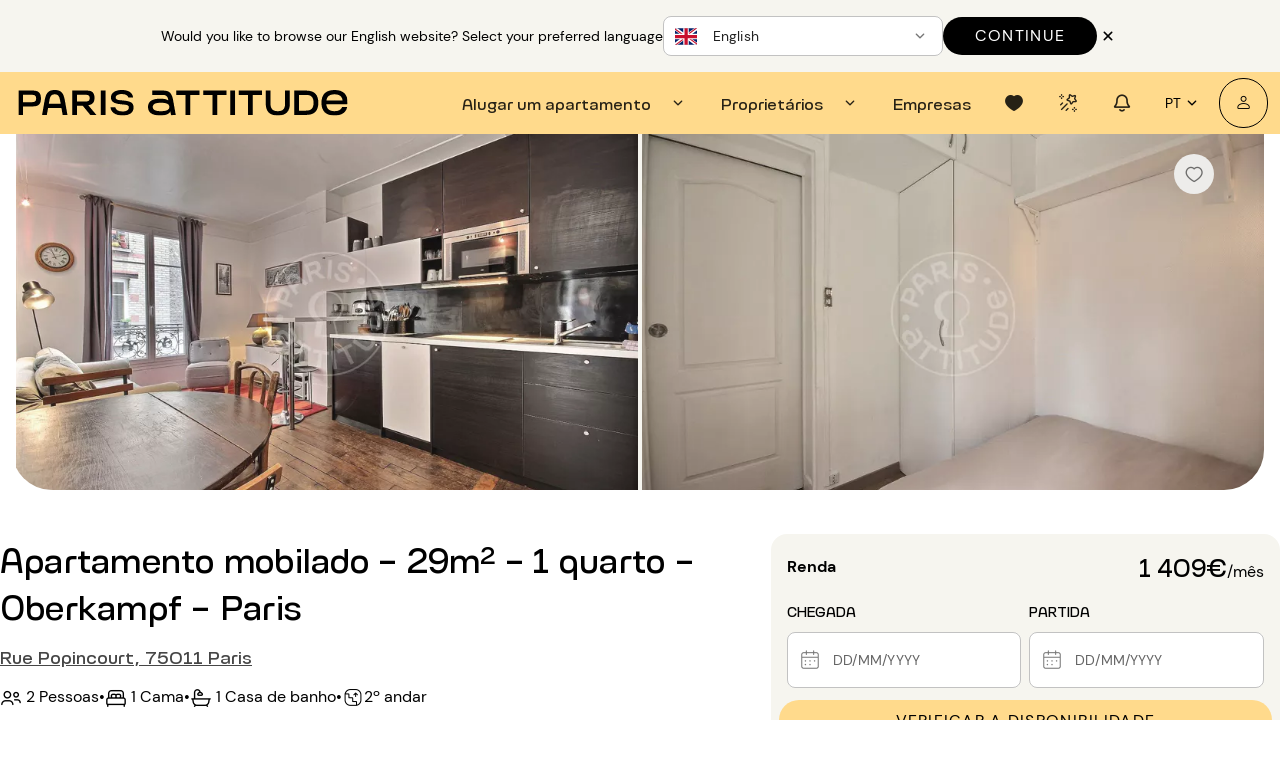

--- FILE ---
content_type: application/javascript
request_url: https://www.parisattitude.com/assets/style-fKw4kvIo.js
body_size: 46559
content:
import{c_ as de,x as Ge,K as x,y as P,L as U,A as V,C as re,w as we,B as ie,z as le,ac as or,T as fe,U as Ce,c3 as Ts,ae as Ht,N as ui,Z as pr,E as b,bC as ir,aS as Ys,d1 as Cr,W as be,r as p,dg as la,ab as Cs,J as te,s as Kr,aw as Yn,af as me,dh as Ss,b9 as mr,a0 as Cn,be as yr,bi as Sn,aT as ci,b2 as nr,di as fi,dj as di,bD as mn,X as Jt}from"./index-D8rBOacL.js";var $e="top",Ie="bottom",xe="right",_e="left",An="auto",gr=[$e,Ie,xe,_e],xt="start",cr="end",vi="clippingParents",As="viewport",Qt="popper",hi="reference",ua=gr.reduce(function(e,t){return e.concat([t+"-"+xt,t+"-"+cr])},[]),Is=[].concat(gr,[An]).reduce(function(e,t){return e.concat([t,t+"-"+xt,t+"-"+cr])},[]),pi="beforeRead",mi="read",yi="afterRead",gi="beforeMain",bi="main",wi="afterMain",Di="beforeWrite",$i="write",_i="afterWrite",Mi=[pi,mi,yi,gi,bi,wi,Di,$i,_i];function ze(e){return e?(e.nodeName||"").toLowerCase():null}function Oe(e){if(e==null)return window;if(e.toString()!=="[object Window]"){var t=e.ownerDocument;return t&&t.defaultView||window}return e}function Dt(e){var t=Oe(e).Element;return e instanceof t||e instanceof Element}function Se(e){var t=Oe(e).HTMLElement;return e instanceof t||e instanceof HTMLElement}function In(e){if(typeof ShadowRoot>"u")return!1;var t=Oe(e).ShadowRoot;return e instanceof t||e instanceof ShadowRoot}function ki(e){var t=e.state;Object.keys(t.elements).forEach(function(r){var n=t.styles[r]||{},a=t.attributes[r]||{},s=t.elements[r];!Se(s)||!ze(s)||(Object.assign(s.style,n),Object.keys(a).forEach(function(o){var i=a[o];i===!1?s.removeAttribute(o):s.setAttribute(o,i===!0?"":i)}))})}function Oi(e){var t=e.state,r={popper:{position:t.options.strategy,left:"0",top:"0",margin:"0"},arrow:{position:"absolute"},reference:{}};return Object.assign(t.elements.popper.style,r.popper),t.styles=r,t.elements.arrow&&Object.assign(t.elements.arrow.style,r.arrow),function(){Object.keys(t.elements).forEach(function(n){var a=t.elements[n],s=t.attributes[n]||{},o=Object.keys(t.styles.hasOwnProperty(n)?t.styles[n]:r[n]),i=o.reduce(function(l,u){return l[u]="",l},{});!Se(a)||!ze(a)||(Object.assign(a.style,i),Object.keys(s).forEach(function(l){a.removeAttribute(l)}))})}}const Pi={name:"applyStyles",enabled:!0,phase:"write",fn:ki,effect:Oi,requires:["computeStyles"]};function Be(e){return e.split("-")[0]}var wt=Math.max,Nr=Math.min,Et=Math.round;function yn(){var e=navigator.userAgentData;return e!=null&&e.brands&&Array.isArray(e.brands)?e.brands.map(function(t){return t.brand+"/"+t.version}).join(" "):navigator.userAgent}function xs(){return!/^((?!chrome|android).)*safari/i.test(yn())}function Nt(e,t,r){t===void 0&&(t=!1),r===void 0&&(r=!1);var n=e.getBoundingClientRect(),a=1,s=1;t&&Se(e)&&(a=e.offsetWidth>0&&Et(n.width)/e.offsetWidth||1,s=e.offsetHeight>0&&Et(n.height)/e.offsetHeight||1);var o=Dt(e)?Oe(e):window,i=o.visualViewport,l=!xs()&&r,u=(n.left+(l&&i?i.offsetLeft:0))/a,c=(n.top+(l&&i?i.offsetTop:0))/s,d=n.width/a,h=n.height/s;return{width:d,height:h,top:c,right:u+d,bottom:c+h,left:u,x:u,y:c}}function xn(e){var t=Nt(e),r=e.offsetWidth,n=e.offsetHeight;return Math.abs(t.width-r)<=1&&(r=t.width),Math.abs(t.height-n)<=1&&(n=t.height),{x:e.offsetLeft,y:e.offsetTop,width:r,height:n}}function Es(e,t){var r=t.getRootNode&&t.getRootNode();if(e.contains(t))return!0;if(r&&In(r)){var n=t;do{if(n&&e.isSameNode(n))return!0;n=n.parentNode||n.host}while(n)}return!1}function Ze(e){return Oe(e).getComputedStyle(e)}function Ti(e){return["table","td","th"].indexOf(ze(e))>=0}function dt(e){return((Dt(e)?e.ownerDocument:e.document)||window.document).documentElement}function Gr(e){return ze(e)==="html"?e:e.assignedSlot||e.parentNode||(In(e)?e.host:null)||dt(e)}function ca(e){return!Se(e)||Ze(e).position==="fixed"?null:e.offsetParent}function Yi(e){var t=/firefox/i.test(yn()),r=/Trident/i.test(yn());if(r&&Se(e)){var n=Ze(e);if(n.position==="fixed")return null}var a=Gr(e);for(In(a)&&(a=a.host);Se(a)&&["html","body"].indexOf(ze(a))<0;){var s=Ze(a);if(s.transform!=="none"||s.perspective!=="none"||s.contain==="paint"||["transform","perspective"].indexOf(s.willChange)!==-1||t&&s.willChange==="filter"||t&&s.filter&&s.filter!=="none")return a;a=a.parentNode}return null}function br(e){for(var t=Oe(e),r=ca(e);r&&Ti(r)&&Ze(r).position==="static";)r=ca(r);return r&&(ze(r)==="html"||ze(r)==="body"&&Ze(r).position==="static")?t:r||Yi(e)||t}function En(e){return["top","bottom"].indexOf(e)>=0?"x":"y"}function lr(e,t,r){return wt(e,Nr(t,r))}function Ci(e,t,r){var n=lr(e,t,r);return n>r?r:n}function Ns(){return{top:0,right:0,bottom:0,left:0}}function Ls(e){return Object.assign({},Ns(),e)}function Rs(e,t){return t.reduce(function(r,n){return r[n]=e,r},{})}var Si=function(t,r){return t=typeof t=="function"?t(Object.assign({},r.rects,{placement:r.placement})):t,Ls(typeof t!="number"?t:Rs(t,gr))};function Ai(e){var t,r=e.state,n=e.name,a=e.options,s=r.elements.arrow,o=r.modifiersData.popperOffsets,i=Be(r.placement),l=En(i),u=[_e,xe].indexOf(i)>=0,c=u?"height":"width";if(!(!s||!o)){var d=Si(a.padding,r),h=xn(s),v=l==="y"?$e:_e,m=l==="y"?Ie:xe,_=r.rects.reference[c]+r.rects.reference[l]-o[l]-r.rects.popper[c],D=o[l]-r.rects.reference[l],y=br(s),C=y?l==="y"?y.clientHeight||0:y.clientWidth||0:0,L=_/2-D/2,M=d[v],O=C-h[c]-d[m],E=C/2-h[c]/2+L,T=lr(M,E,O),N=l;r.modifiersData[n]=(t={},t[N]=T,t.centerOffset=T-E,t)}}function Ii(e){var t=e.state,r=e.options,n=r.element,a=n===void 0?"[data-popper-arrow]":n;a!=null&&(typeof a=="string"&&(a=t.elements.popper.querySelector(a),!a)||Es(t.elements.popper,a)&&(t.elements.arrow=a))}const xi={name:"arrow",enabled:!0,phase:"main",fn:Ai,effect:Ii,requires:["popperOffsets"],requiresIfExists:["preventOverflow"]};function Lt(e){return e.split("-")[1]}var Ei={top:"auto",right:"auto",bottom:"auto",left:"auto"};function Ni(e,t){var r=e.x,n=e.y,a=t.devicePixelRatio||1;return{x:Et(r*a)/a||0,y:Et(n*a)/a||0}}function fa(e){var t,r=e.popper,n=e.popperRect,a=e.placement,s=e.variation,o=e.offsets,i=e.position,l=e.gpuAcceleration,u=e.adaptive,c=e.roundOffsets,d=e.isFixed,h=o.x,v=h===void 0?0:h,m=o.y,_=m===void 0?0:m,D=typeof c=="function"?c({x:v,y:_}):{x:v,y:_};v=D.x,_=D.y;var y=o.hasOwnProperty("x"),C=o.hasOwnProperty("y"),L=_e,M=$e,O=window;if(u){var E=br(r),T="clientHeight",N="clientWidth";if(E===Oe(r)&&(E=dt(r),Ze(E).position!=="static"&&i==="absolute"&&(T="scrollHeight",N="scrollWidth")),E=E,a===$e||(a===_e||a===xe)&&s===cr){M=Ie;var H=d&&E===O&&O.visualViewport?O.visualViewport.height:E[T];_-=H-n.height,_*=l?1:-1}if(a===_e||(a===$e||a===Ie)&&s===cr){L=xe;var W=d&&E===O&&O.visualViewport?O.visualViewport.width:E[N];v-=W-n.width,v*=l?1:-1}}var j=Object.assign({position:i},u&&Ei),Y=c===!0?Ni({x:v,y:_},Oe(r)):{x:v,y:_};if(v=Y.x,_=Y.y,l){var R;return Object.assign({},j,(R={},R[M]=C?"0":"",R[L]=y?"0":"",R.transform=(O.devicePixelRatio||1)<=1?"translate("+v+"px, "+_+"px)":"translate3d("+v+"px, "+_+"px, 0)",R))}return Object.assign({},j,(t={},t[M]=C?_+"px":"",t[L]=y?v+"px":"",t.transform="",t))}function Li(e){var t=e.state,r=e.options,n=r.gpuAcceleration,a=n===void 0?!0:n,s=r.adaptive,o=s===void 0?!0:s,i=r.roundOffsets,l=i===void 0?!0:i,u={placement:Be(t.placement),variation:Lt(t.placement),popper:t.elements.popper,popperRect:t.rects.popper,gpuAcceleration:a,isFixed:t.options.strategy==="fixed"};t.modifiersData.popperOffsets!=null&&(t.styles.popper=Object.assign({},t.styles.popper,fa(Object.assign({},u,{offsets:t.modifiersData.popperOffsets,position:t.options.strategy,adaptive:o,roundOffsets:l})))),t.modifiersData.arrow!=null&&(t.styles.arrow=Object.assign({},t.styles.arrow,fa(Object.assign({},u,{offsets:t.modifiersData.arrow,position:"absolute",adaptive:!1,roundOffsets:l})))),t.attributes.popper=Object.assign({},t.attributes.popper,{"data-popper-placement":t.placement})}const Ri={name:"computeStyles",enabled:!0,phase:"beforeWrite",fn:Li,data:{}};var Or={passive:!0};function Fi(e){var t=e.state,r=e.instance,n=e.options,a=n.scroll,s=a===void 0?!0:a,o=n.resize,i=o===void 0?!0:o,l=Oe(t.elements.popper),u=[].concat(t.scrollParents.reference,t.scrollParents.popper);return s&&u.forEach(function(c){c.addEventListener("scroll",r.update,Or)}),i&&l.addEventListener("resize",r.update,Or),function(){s&&u.forEach(function(c){c.removeEventListener("scroll",r.update,Or)}),i&&l.removeEventListener("resize",r.update,Or)}}const Hi={name:"eventListeners",enabled:!0,phase:"write",fn:function(){},effect:Fi,data:{}};var Wi={left:"right",right:"left",bottom:"top",top:"bottom"};function Sr(e){return e.replace(/left|right|bottom|top/g,function(t){return Wi[t]})}var ji={start:"end",end:"start"};function da(e){return e.replace(/start|end/g,function(t){return ji[t]})}function Nn(e){var t=Oe(e),r=t.pageXOffset,n=t.pageYOffset;return{scrollLeft:r,scrollTop:n}}function Ln(e){return Nt(dt(e)).left+Nn(e).scrollLeft}function Bi(e,t){var r=Oe(e),n=dt(e),a=r.visualViewport,s=n.clientWidth,o=n.clientHeight,i=0,l=0;if(a){s=a.width,o=a.height;var u=xs();(u||!u&&t==="fixed")&&(i=a.offsetLeft,l=a.offsetTop)}return{width:s,height:o,x:i+Ln(e),y:l}}function zi(e){var t,r=dt(e),n=Nn(e),a=(t=e.ownerDocument)==null?void 0:t.body,s=wt(r.scrollWidth,r.clientWidth,a?a.scrollWidth:0,a?a.clientWidth:0),o=wt(r.scrollHeight,r.clientHeight,a?a.scrollHeight:0,a?a.clientHeight:0),i=-n.scrollLeft+Ln(e),l=-n.scrollTop;return Ze(a||r).direction==="rtl"&&(i+=wt(r.clientWidth,a?a.clientWidth:0)-s),{width:s,height:o,x:i,y:l}}function Rn(e){var t=Ze(e),r=t.overflow,n=t.overflowX,a=t.overflowY;return/auto|scroll|overlay|hidden/.test(r+a+n)}function Fs(e){return["html","body","#document"].indexOf(ze(e))>=0?e.ownerDocument.body:Se(e)&&Rn(e)?e:Fs(Gr(e))}function ur(e,t){var r;t===void 0&&(t=[]);var n=Fs(e),a=n===((r=e.ownerDocument)==null?void 0:r.body),s=Oe(n),o=a?[s].concat(s.visualViewport||[],Rn(n)?n:[]):n,i=t.concat(o);return a?i:i.concat(ur(Gr(o)))}function gn(e){return Object.assign({},e,{left:e.x,top:e.y,right:e.x+e.width,bottom:e.y+e.height})}function Vi(e,t){var r=Nt(e,!1,t==="fixed");return r.top=r.top+e.clientTop,r.left=r.left+e.clientLeft,r.bottom=r.top+e.clientHeight,r.right=r.left+e.clientWidth,r.width=e.clientWidth,r.height=e.clientHeight,r.x=r.left,r.y=r.top,r}function va(e,t,r){return t===As?gn(Bi(e,r)):Dt(t)?Vi(t,r):gn(zi(dt(e)))}function Ui(e){var t=ur(Gr(e)),r=["absolute","fixed"].indexOf(Ze(e).position)>=0,n=r&&Se(e)?br(e):e;return Dt(n)?t.filter(function(a){return Dt(a)&&Es(a,n)&&ze(a)!=="body"}):[]}function Ki(e,t,r,n){var a=t==="clippingParents"?Ui(e):[].concat(t),s=[].concat(a,[r]),o=s[0],i=s.reduce(function(l,u){var c=va(e,u,n);return l.top=wt(c.top,l.top),l.right=Nr(c.right,l.right),l.bottom=Nr(c.bottom,l.bottom),l.left=wt(c.left,l.left),l},va(e,o,n));return i.width=i.right-i.left,i.height=i.bottom-i.top,i.x=i.left,i.y=i.top,i}function Hs(e){var t=e.reference,r=e.element,n=e.placement,a=n?Be(n):null,s=n?Lt(n):null,o=t.x+t.width/2-r.width/2,i=t.y+t.height/2-r.height/2,l;switch(a){case $e:l={x:o,y:t.y-r.height};break;case Ie:l={x:o,y:t.y+t.height};break;case xe:l={x:t.x+t.width,y:i};break;case _e:l={x:t.x-r.width,y:i};break;default:l={x:t.x,y:t.y}}var u=a?En(a):null;if(u!=null){var c=u==="y"?"height":"width";switch(s){case xt:l[u]=l[u]-(t[c]/2-r[c]/2);break;case cr:l[u]=l[u]+(t[c]/2-r[c]/2);break}}return l}function fr(e,t){t===void 0&&(t={});var r=t,n=r.placement,a=n===void 0?e.placement:n,s=r.strategy,o=s===void 0?e.strategy:s,i=r.boundary,l=i===void 0?vi:i,u=r.rootBoundary,c=u===void 0?As:u,d=r.elementContext,h=d===void 0?Qt:d,v=r.altBoundary,m=v===void 0?!1:v,_=r.padding,D=_===void 0?0:_,y=Ls(typeof D!="number"?D:Rs(D,gr)),C=h===Qt?hi:Qt,L=e.rects.popper,M=e.elements[m?C:h],O=Ki(Dt(M)?M:M.contextElement||dt(e.elements.popper),l,c,o),E=Nt(e.elements.reference),T=Hs({reference:E,element:L,placement:a}),N=gn(Object.assign({},L,T)),H=h===Qt?N:E,W={top:O.top-H.top+y.top,bottom:H.bottom-O.bottom+y.bottom,left:O.left-H.left+y.left,right:H.right-O.right+y.right},j=e.modifiersData.offset;if(h===Qt&&j){var Y=j[a];Object.keys(W).forEach(function(R){var K=[xe,Ie].indexOf(R)>=0?1:-1,I=[$e,Ie].indexOf(R)>=0?"y":"x";W[R]+=Y[I]*K})}return W}function Gi(e,t){t===void 0&&(t={});var r=t,n=r.placement,a=r.boundary,s=r.rootBoundary,o=r.padding,i=r.flipVariations,l=r.allowedAutoPlacements,u=l===void 0?Is:l,c=Lt(n),d=c?i?ua:ua.filter(function(m){return Lt(m)===c}):gr,h=d.filter(function(m){return u.indexOf(m)>=0});h.length===0&&(h=d);var v=h.reduce(function(m,_){return m[_]=fr(e,{placement:_,boundary:a,rootBoundary:s,padding:o})[Be(_)],m},{});return Object.keys(v).sort(function(m,_){return v[m]-v[_]})}function qi(e){if(Be(e)===An)return[];var t=Sr(e);return[da(e),t,da(t)]}function Zi(e){var t=e.state,r=e.options,n=e.name;if(!t.modifiersData[n]._skip){for(var a=r.mainAxis,s=a===void 0?!0:a,o=r.altAxis,i=o===void 0?!0:o,l=r.fallbackPlacements,u=r.padding,c=r.boundary,d=r.rootBoundary,h=r.altBoundary,v=r.flipVariations,m=v===void 0?!0:v,_=r.allowedAutoPlacements,D=t.options.placement,y=Be(D),C=y===D,L=l||(C||!m?[Sr(D)]:qi(D)),M=[D].concat(L).reduce(function(G,ae){return G.concat(Be(ae)===An?Gi(t,{placement:ae,boundary:c,rootBoundary:d,padding:u,flipVariations:m,allowedAutoPlacements:_}):ae)},[]),O=t.rects.reference,E=t.rects.popper,T=new Map,N=!0,H=M[0],W=0;W<M.length;W++){var j=M[W],Y=Be(j),R=Lt(j)===xt,K=[$e,Ie].indexOf(Y)>=0,I=K?"width":"height",z=fr(t,{placement:j,boundary:c,rootBoundary:d,altBoundary:h,padding:u}),Z=K?R?xe:_e:R?Ie:$e;O[I]>E[I]&&(Z=Sr(Z));var oe=Sr(Z),Q=[];if(s&&Q.push(z[Y]<=0),i&&Q.push(z[Z]<=0,z[oe]<=0),Q.every(function(G){return G})){H=j,N=!1;break}T.set(j,Q)}if(N)for(var $=m?3:1,B=function(ae){var ue=M.find(function(se){var ce=T.get(se);if(ce)return ce.slice(0,ae).every(function(Me){return Me})});if(ue)return H=ue,"break"},A=$;A>0;A--){var ne=B(A);if(ne==="break")break}t.placement!==H&&(t.modifiersData[n]._skip=!0,t.placement=H,t.reset=!0)}}const Xi={name:"flip",enabled:!0,phase:"main",fn:Zi,requiresIfExists:["offset"],data:{_skip:!1}};function ha(e,t,r){return r===void 0&&(r={x:0,y:0}),{top:e.top-t.height-r.y,right:e.right-t.width+r.x,bottom:e.bottom-t.height+r.y,left:e.left-t.width-r.x}}function pa(e){return[$e,xe,Ie,_e].some(function(t){return e[t]>=0})}function Ji(e){var t=e.state,r=e.name,n=t.rects.reference,a=t.rects.popper,s=t.modifiersData.preventOverflow,o=fr(t,{elementContext:"reference"}),i=fr(t,{altBoundary:!0}),l=ha(o,n),u=ha(i,a,s),c=pa(l),d=pa(u);t.modifiersData[r]={referenceClippingOffsets:l,popperEscapeOffsets:u,isReferenceHidden:c,hasPopperEscaped:d},t.attributes.popper=Object.assign({},t.attributes.popper,{"data-popper-reference-hidden":c,"data-popper-escaped":d})}const Qi={name:"hide",enabled:!0,phase:"main",requiresIfExists:["preventOverflow"],fn:Ji};function el(e,t,r){var n=Be(e),a=[_e,$e].indexOf(n)>=0?-1:1,s=typeof r=="function"?r(Object.assign({},t,{placement:e})):r,o=s[0],i=s[1];return o=o||0,i=(i||0)*a,[_e,xe].indexOf(n)>=0?{x:i,y:o}:{x:o,y:i}}function tl(e){var t=e.state,r=e.options,n=e.name,a=r.offset,s=a===void 0?[0,0]:a,o=Is.reduce(function(c,d){return c[d]=el(d,t.rects,s),c},{}),i=o[t.placement],l=i.x,u=i.y;t.modifiersData.popperOffsets!=null&&(t.modifiersData.popperOffsets.x+=l,t.modifiersData.popperOffsets.y+=u),t.modifiersData[n]=o}const rl={name:"offset",enabled:!0,phase:"main",requires:["popperOffsets"],fn:tl};function nl(e){var t=e.state,r=e.name;t.modifiersData[r]=Hs({reference:t.rects.reference,element:t.rects.popper,placement:t.placement})}const al={name:"popperOffsets",enabled:!0,phase:"read",fn:nl,data:{}};function sl(e){return e==="x"?"y":"x"}function ol(e){var t=e.state,r=e.options,n=e.name,a=r.mainAxis,s=a===void 0?!0:a,o=r.altAxis,i=o===void 0?!1:o,l=r.boundary,u=r.rootBoundary,c=r.altBoundary,d=r.padding,h=r.tether,v=h===void 0?!0:h,m=r.tetherOffset,_=m===void 0?0:m,D=fr(t,{boundary:l,rootBoundary:u,padding:d,altBoundary:c}),y=Be(t.placement),C=Lt(t.placement),L=!C,M=En(y),O=sl(M),E=t.modifiersData.popperOffsets,T=t.rects.reference,N=t.rects.popper,H=typeof _=="function"?_(Object.assign({},t.rects,{placement:t.placement})):_,W=typeof H=="number"?{mainAxis:H,altAxis:H}:Object.assign({mainAxis:0,altAxis:0},H),j=t.modifiersData.offset?t.modifiersData.offset[t.placement]:null,Y={x:0,y:0};if(E){if(s){var R,K=M==="y"?$e:_e,I=M==="y"?Ie:xe,z=M==="y"?"height":"width",Z=E[M],oe=Z+D[K],Q=Z-D[I],$=v?-N[z]/2:0,B=C===xt?T[z]:N[z],A=C===xt?-N[z]:-T[z],ne=t.elements.arrow,G=v&&ne?xn(ne):{width:0,height:0},ae=t.modifiersData["arrow#persistent"]?t.modifiersData["arrow#persistent"].padding:Ns(),ue=ae[K],se=ae[I],ce=lr(0,T[z],G[z]),Me=L?T[z]/2-$-ce-ue-W.mainAxis:B-ce-ue-W.mainAxis,Ke=L?-T[z]/2+$+ce+se+W.mainAxis:A+ce+se+W.mainAxis,Ee=t.elements.arrow&&br(t.elements.arrow),Pe=Ee?M==="y"?Ee.clientTop||0:Ee.clientLeft||0:0,Te=(R=j?.[M])!=null?R:0,tt=Z+Me-Te-Pe,Ot=Z+Ke-Te,He=lr(v?Nr(oe,tt):oe,Z,v?wt(Q,Ot):Q);E[M]=He,Y[M]=He-Z}if(i){var ht,pt=M==="x"?$e:_e,mt=M==="x"?Ie:xe,Ne=E[O],rt=O==="y"?"height":"width",nt=Ne+D[pt],at=Ne-D[mt],st=[$e,_e].indexOf(y)!==-1,ot=(ht=j?.[O])!=null?ht:0,it=st?nt:Ne-T[rt]-N[rt]-ot+W.altAxis,yt=st?Ne+T[rt]+N[rt]-ot-W.altAxis:at,Pt=v&&st?Ci(it,Ne,yt):lr(v?it:nt,Ne,v?yt:at);E[O]=Pt,Y[O]=Pt-Ne}t.modifiersData[n]=Y}}const il={name:"preventOverflow",enabled:!0,phase:"main",fn:ol,requiresIfExists:["offset"]};function ll(e){return{scrollLeft:e.scrollLeft,scrollTop:e.scrollTop}}function ul(e){return e===Oe(e)||!Se(e)?Nn(e):ll(e)}function cl(e){var t=e.getBoundingClientRect(),r=Et(t.width)/e.offsetWidth||1,n=Et(t.height)/e.offsetHeight||1;return r!==1||n!==1}function fl(e,t,r){r===void 0&&(r=!1);var n=Se(t),a=Se(t)&&cl(t),s=dt(t),o=Nt(e,a,r),i={scrollLeft:0,scrollTop:0},l={x:0,y:0};return(n||!n&&!r)&&((ze(t)!=="body"||Rn(s))&&(i=ul(t)),Se(t)?(l=Nt(t,!0),l.x+=t.clientLeft,l.y+=t.clientTop):s&&(l.x=Ln(s))),{x:o.left+i.scrollLeft-l.x,y:o.top+i.scrollTop-l.y,width:o.width,height:o.height}}function dl(e){var t=new Map,r=new Set,n=[];e.forEach(function(s){t.set(s.name,s)});function a(s){r.add(s.name);var o=[].concat(s.requires||[],s.requiresIfExists||[]);o.forEach(function(i){if(!r.has(i)){var l=t.get(i);l&&a(l)}}),n.push(s)}return e.forEach(function(s){r.has(s.name)||a(s)}),n}function vl(e){var t=dl(e);return Mi.reduce(function(r,n){return r.concat(t.filter(function(a){return a.phase===n}))},[])}function hl(e){var t;return function(){return t||(t=new Promise(function(r){Promise.resolve().then(function(){t=void 0,r(e())})})),t}}function pl(e){var t=e.reduce(function(r,n){var a=r[n.name];return r[n.name]=a?Object.assign({},a,n,{options:Object.assign({},a.options,n.options),data:Object.assign({},a.data,n.data)}):n,r},{});return Object.keys(t).map(function(r){return t[r]})}var ma={placement:"bottom",modifiers:[],strategy:"absolute"};function ya(){for(var e=arguments.length,t=new Array(e),r=0;r<e;r++)t[r]=arguments[r];return!t.some(function(n){return!(n&&typeof n.getBoundingClientRect=="function")})}function ml(e){e===void 0&&(e={});var t=e,r=t.defaultModifiers,n=r===void 0?[]:r,a=t.defaultOptions,s=a===void 0?ma:a;return function(i,l,u){u===void 0&&(u=s);var c={placement:"bottom",orderedModifiers:[],options:Object.assign({},ma,s),modifiersData:{},elements:{reference:i,popper:l},attributes:{},styles:{}},d=[],h=!1,v={state:c,setOptions:function(y){var C=typeof y=="function"?y(c.options):y;_(),c.options=Object.assign({},s,c.options,C),c.scrollParents={reference:Dt(i)?ur(i):i.contextElement?ur(i.contextElement):[],popper:ur(l)};var L=vl(pl([].concat(n,c.options.modifiers)));return c.orderedModifiers=L.filter(function(M){return M.enabled}),m(),v.update()},forceUpdate:function(){if(!h){var y=c.elements,C=y.reference,L=y.popper;if(ya(C,L)){c.rects={reference:fl(C,br(L),c.options.strategy==="fixed"),popper:xn(L)},c.reset=!1,c.placement=c.options.placement,c.orderedModifiers.forEach(function(W){return c.modifiersData[W.name]=Object.assign({},W.data)});for(var M=0;M<c.orderedModifiers.length;M++){if(c.reset===!0){c.reset=!1,M=-1;continue}var O=c.orderedModifiers[M],E=O.fn,T=O.options,N=T===void 0?{}:T,H=O.name;typeof E=="function"&&(c=E({state:c,options:N,name:H,instance:v})||c)}}}},update:hl(function(){return new Promise(function(D){v.forceUpdate(),D(c)})}),destroy:function(){_(),h=!0}};if(!ya(i,l))return v;v.setOptions(u).then(function(D){!h&&u.onFirstUpdate&&u.onFirstUpdate(D)});function m(){c.orderedModifiers.forEach(function(D){var y=D.name,C=D.options,L=C===void 0?{}:C,M=D.effect;if(typeof M=="function"){var O=M({state:c,name:y,instance:v,options:L}),E=function(){};d.push(O||E)}})}function _(){d.forEach(function(D){return D()}),d=[]}return v}}var yl=[Hi,al,Ri,Pi,rl,Xi,il,xi,Qi],gl=ml({defaultModifiers:yl}),bl=Object.defineProperty,wl=(e,t,r)=>t in e?bl(e,t,{enumerable:!0,configurable:!0,writable:!0,value:r}):e[t]=r,S=(e,t,r)=>(wl(e,typeof t!="symbol"?t+"":t,r),r),Pr=typeof globalThis<"u"?globalThis:typeof window<"u"?window:typeof global<"u"?global:typeof self<"u"?self:{};function Ws(e){return e&&e.__esModule&&Object.prototype.hasOwnProperty.call(e,"default")?e.default:e}var Dl=Object.prototype,$l=Dl.hasOwnProperty;function _l(e,t){return e!=null&&$l.call(e,t)}var Ml=_l,kl=Array.isArray,Re=kl,Ol=typeof Pr=="object"&&Pr&&Pr.Object===Object&&Pr,js=Ol,Pl=js,Tl=typeof self=="object"&&self&&self.Object===Object&&self,Yl=Pl||Tl||Function("return this")(),Ve=Yl,Cl=Ve,Sl=Cl.Symbol,qr=Sl,ga=qr,Bs=Object.prototype,Al=Bs.hasOwnProperty,Il=Bs.toString,er=ga?ga.toStringTag:void 0;function xl(e){var t=Al.call(e,er),r=e[er];try{e[er]=void 0;var n=!0}catch{}var a=Il.call(e);return n&&(t?e[er]=r:delete e[er]),a}var El=xl,Nl=Object.prototype,Ll=Nl.toString;function Rl(e){return Ll.call(e)}var Fl=Rl,ba=qr,Hl=El,Wl=Fl,jl="[object Null]",Bl="[object Undefined]",wa=ba?ba.toStringTag:void 0;function zl(e){return e==null?e===void 0?Bl:jl:wa&&wa in Object(e)?Hl(e):Wl(e)}var Ue=zl;function Vl(e){return e!=null&&typeof e=="object"}var Fe=Vl,Ul=Ue,Kl=Fe,Gl="[object Symbol]";function ql(e){return typeof e=="symbol"||Kl(e)&&Ul(e)==Gl}var Fn=ql,Zl=Re,Xl=Fn,Jl=/\.|\[(?:[^[\]]*|(["'])(?:(?!\1)[^\\]|\\.)*?\1)\]/,Ql=/^\w*$/;function eu(e,t){if(Zl(e))return!1;var r=typeof e;return r=="number"||r=="symbol"||r=="boolean"||e==null||Xl(e)?!0:Ql.test(e)||!Jl.test(e)||t!=null&&e in Object(t)}var Hn=eu;function tu(e){var t=typeof e;return e!=null&&(t=="object"||t=="function")}var Qe=tu,ru=Ue,nu=Qe,au="[object AsyncFunction]",su="[object Function]",ou="[object GeneratorFunction]",iu="[object Proxy]";function lu(e){if(!nu(e))return!1;var t=ru(e);return t==su||t==ou||t==au||t==iu}var _t=lu,uu=Ve,cu=uu["__core-js_shared__"],fu=cu,ln=fu,Da=(function(){var e=/[^.]+$/.exec(ln&&ln.keys&&ln.keys.IE_PROTO||"");return e?"Symbol(src)_1."+e:""})();function du(e){return!!Da&&Da in e}var vu=du,hu=Function.prototype,pu=hu.toString;function mu(e){if(e!=null){try{return pu.call(e)}catch{}try{return e+""}catch{}}return""}var zs=mu,yu=_t,gu=vu,bu=Qe,wu=zs,Du=/[\\^$.*+?()[\]{}|]/g,$u=/^\[object .+?Constructor\]$/,_u=Function.prototype,Mu=Object.prototype,ku=_u.toString,Ou=Mu.hasOwnProperty,Pu=RegExp("^"+ku.call(Ou).replace(Du,"\\$&").replace(/hasOwnProperty|(function).*?(?=\\\()| for .+?(?=\\\])/g,"$1.*?")+"$");function Tu(e){if(!bu(e)||gu(e))return!1;var t=yu(e)?Pu:$u;return t.test(wu(e))}var Yu=Tu;function Cu(e,t){return e?.[t]}var Su=Cu,Au=Yu,Iu=Su;function xu(e,t){var r=Iu(e,t);return Au(r)?r:void 0}var Mt=xu,Eu=Mt,Nu=Eu(Object,"create"),Zr=Nu,$a=Zr;function Lu(){this.__data__=$a?$a(null):{},this.size=0}var Ru=Lu;function Fu(e){var t=this.has(e)&&delete this.__data__[e];return this.size-=t?1:0,t}var Hu=Fu,Wu=Zr,ju="__lodash_hash_undefined__",Bu=Object.prototype,zu=Bu.hasOwnProperty;function Vu(e){var t=this.__data__;if(Wu){var r=t[e];return r===ju?void 0:r}return zu.call(t,e)?t[e]:void 0}var Uu=Vu,Ku=Zr,Gu=Object.prototype,qu=Gu.hasOwnProperty;function Zu(e){var t=this.__data__;return Ku?t[e]!==void 0:qu.call(t,e)}var Xu=Zu,Ju=Zr,Qu="__lodash_hash_undefined__";function ec(e,t){var r=this.__data__;return this.size+=this.has(e)?0:1,r[e]=Ju&&t===void 0?Qu:t,this}var tc=ec,rc=Ru,nc=Hu,ac=Uu,sc=Xu,oc=tc;function Wt(e){var t=-1,r=e==null?0:e.length;for(this.clear();++t<r;){var n=e[t];this.set(n[0],n[1])}}Wt.prototype.clear=rc;Wt.prototype.delete=nc;Wt.prototype.get=ac;Wt.prototype.has=sc;Wt.prototype.set=oc;var ic=Wt;function lc(){this.__data__=[],this.size=0}var uc=lc;function cc(e,t){return e===t||e!==e&&t!==t}var jt=cc,fc=jt;function dc(e,t){for(var r=e.length;r--;)if(fc(e[r][0],t))return r;return-1}var Xr=dc,vc=Xr,hc=Array.prototype,pc=hc.splice;function mc(e){var t=this.__data__,r=vc(t,e);if(r<0)return!1;var n=t.length-1;return r==n?t.pop():pc.call(t,r,1),--this.size,!0}var yc=mc,gc=Xr;function bc(e){var t=this.__data__,r=gc(t,e);return r<0?void 0:t[r][1]}var wc=bc,Dc=Xr;function $c(e){return Dc(this.__data__,e)>-1}var _c=$c,Mc=Xr;function kc(e,t){var r=this.__data__,n=Mc(r,e);return n<0?(++this.size,r.push([e,t])):r[n][1]=t,this}var Oc=kc,Pc=uc,Tc=yc,Yc=wc,Cc=_c,Sc=Oc;function Bt(e){var t=-1,r=e==null?0:e.length;for(this.clear();++t<r;){var n=e[t];this.set(n[0],n[1])}}Bt.prototype.clear=Pc;Bt.prototype.delete=Tc;Bt.prototype.get=Yc;Bt.prototype.has=Cc;Bt.prototype.set=Sc;var Jr=Bt,Ac=Mt,Ic=Ve,xc=Ac(Ic,"Map"),Wn=xc,_a=ic,Ec=Jr,Nc=Wn;function Lc(){this.size=0,this.__data__={hash:new _a,map:new(Nc||Ec),string:new _a}}var Rc=Lc;function Fc(e){var t=typeof e;return t=="string"||t=="number"||t=="symbol"||t=="boolean"?e!=="__proto__":e===null}var Hc=Fc,Wc=Hc;function jc(e,t){var r=e.__data__;return Wc(t)?r[typeof t=="string"?"string":"hash"]:r.map}var Qr=jc,Bc=Qr;function zc(e){var t=Bc(this,e).delete(e);return this.size-=t?1:0,t}var Vc=zc,Uc=Qr;function Kc(e){return Uc(this,e).get(e)}var Gc=Kc,qc=Qr;function Zc(e){return qc(this,e).has(e)}var Xc=Zc,Jc=Qr;function Qc(e,t){var r=Jc(this,e),n=r.size;return r.set(e,t),this.size+=r.size==n?0:1,this}var ef=Qc,tf=Rc,rf=Vc,nf=Gc,af=Xc,sf=ef;function zt(e){var t=-1,r=e==null?0:e.length;for(this.clear();++t<r;){var n=e[t];this.set(n[0],n[1])}}zt.prototype.clear=tf;zt.prototype.delete=rf;zt.prototype.get=nf;zt.prototype.has=af;zt.prototype.set=sf;var jn=zt,Vs=jn,of="Expected a function";function Bn(e,t){if(typeof e!="function"||t!=null&&typeof t!="function")throw new TypeError(of);var r=function(){var n=arguments,a=t?t.apply(this,n):n[0],s=r.cache;if(s.has(a))return s.get(a);var o=e.apply(this,n);return r.cache=s.set(a,o)||s,o};return r.cache=new(Bn.Cache||Vs),r}Bn.Cache=Vs;var lf=Bn,uf=lf,cf=500;function ff(e){var t=uf(e,function(n){return r.size===cf&&r.clear(),n}),r=t.cache;return t}var df=ff,vf=df,hf=/[^.[\]]+|\[(?:(-?\d+(?:\.\d+)?)|(["'])((?:(?!\2)[^\\]|\\.)*?)\2)\]|(?=(?:\.|\[\])(?:\.|\[\]|$))/g,pf=/\\(\\)?/g,mf=vf(function(e){var t=[];return e.charCodeAt(0)===46&&t.push(""),e.replace(hf,function(r,n,a,s){t.push(a?s.replace(pf,"$1"):n||r)}),t}),yf=mf;function gf(e,t){for(var r=-1,n=e==null?0:e.length,a=Array(n);++r<n;)a[r]=t(e[r],r,e);return a}var bf=gf,Ma=qr,wf=bf,Df=Re,$f=Fn,ka=Ma?Ma.prototype:void 0,Oa=ka?ka.toString:void 0;function Us(e){if(typeof e=="string")return e;if(Df(e))return wf(e,Us)+"";if($f(e))return Oa?Oa.call(e):"";var t=e+"";return t=="0"&&1/e==-1/0?"-0":t}var _f=Us,Mf=_f;function kf(e){return e==null?"":Mf(e)}var Of=kf,Pf=Re,Tf=Hn,Yf=yf,Cf=Of;function Sf(e,t){return Pf(e)?e:Tf(e,t)?[e]:Yf(Cf(e))}var Ks=Sf,Af=Ue,If=Fe,xf="[object Arguments]";function Ef(e){return If(e)&&Af(e)==xf}var Nf=Ef,Pa=Nf,Lf=Fe,Gs=Object.prototype,Rf=Gs.hasOwnProperty,Ff=Gs.propertyIsEnumerable,Hf=Pa((function(){return arguments})())?Pa:function(e){return Lf(e)&&Rf.call(e,"callee")&&!Ff.call(e,"callee")},zn=Hf,Wf=9007199254740991,jf=/^(?:0|[1-9]\d*)$/;function Bf(e,t){var r=typeof e;return t=t??Wf,!!t&&(r=="number"||r!="symbol"&&jf.test(e))&&e>-1&&e%1==0&&e<t}var Vn=Bf,zf=9007199254740991;function Vf(e){return typeof e=="number"&&e>-1&&e%1==0&&e<=zf}var Un=Vf,Uf=Fn;function Kf(e){if(typeof e=="string"||Uf(e))return e;var t=e+"";return t=="0"&&1/e==-1/0?"-0":t}var en=Kf,Gf=Ks,qf=zn,Zf=Re,Xf=Vn,Jf=Un,Qf=en;function ed(e,t,r){t=Gf(t,e);for(var n=-1,a=t.length,s=!1;++n<a;){var o=Qf(t[n]);if(!(s=e!=null&&r(e,o)))break;e=e[o]}return s||++n!=a?s:(a=e==null?0:e.length,!!a&&Jf(a)&&Xf(o,a)&&(Zf(e)||qf(e)))}var qs=ed,td=Ml,rd=qs;function nd(e,t){return e!=null&&rd(e,t,td)}var Zs=nd,ad=Ue,sd=Fe,od="[object Date]";function id(e){return sd(e)&&ad(e)==od}var ld=id;function ud(e){return function(t){return e(t)}}var Xs=ud,dr={},cd={get exports(){return dr},set exports(e){dr=e}};(function(e,t){var r=js,n=t&&!t.nodeType&&t,a=n&&!0&&e&&!e.nodeType&&e,s=a&&a.exports===n,o=s&&r.process,i=(function(){try{var l=a&&a.require&&a.require("util").types;return l||o&&o.binding&&o.binding("util")}catch{}})();e.exports=i})(cd,dr);var fd=ld,dd=Xs,Ta=dr,Ya=Ta&&Ta.isDate,vd=Ya?dd(Ya):fd,hd=vd,pd=Ue,md=Re,yd=Fe,gd="[object String]";function bd(e){return typeof e=="string"||!md(e)&&yd(e)&&pd(e)==gd}var We=bd;function wd(e,t){for(var r=-1,n=e==null?0:e.length;++r<n;)if(t(e[r],r,e))return!0;return!1}var Js=wd,Dd=Jr;function $d(){this.__data__=new Dd,this.size=0}var _d=$d;function Md(e){var t=this.__data__,r=t.delete(e);return this.size=t.size,r}var kd=Md;function Od(e){return this.__data__.get(e)}var Pd=Od;function Td(e){return this.__data__.has(e)}var Yd=Td,Cd=Jr,Sd=Wn,Ad=jn,Id=200;function xd(e,t){var r=this.__data__;if(r instanceof Cd){var n=r.__data__;if(!Sd||n.length<Id-1)return n.push([e,t]),this.size=++r.size,this;r=this.__data__=new Ad(n)}return r.set(e,t),this.size=r.size,this}var Ed=xd,Nd=Jr,Ld=_d,Rd=kd,Fd=Pd,Hd=Yd,Wd=Ed;function Vt(e){var t=this.__data__=new Nd(e);this.size=t.size}Vt.prototype.clear=Ld;Vt.prototype.delete=Rd;Vt.prototype.get=Fd;Vt.prototype.has=Hd;Vt.prototype.set=Wd;var Kn=Vt,jd="__lodash_hash_undefined__";function Bd(e){return this.__data__.set(e,jd),this}var zd=Bd;function Vd(e){return this.__data__.has(e)}var Ud=Vd,Kd=jn,Gd=zd,qd=Ud;function Lr(e){var t=-1,r=e==null?0:e.length;for(this.__data__=new Kd;++t<r;)this.add(e[t])}Lr.prototype.add=Lr.prototype.push=Gd;Lr.prototype.has=qd;var Zd=Lr;function Xd(e,t){return e.has(t)}var Jd=Xd,Qd=Zd,ev=Js,tv=Jd,rv=1,nv=2;function av(e,t,r,n,a,s){var o=r&rv,i=e.length,l=t.length;if(i!=l&&!(o&&l>i))return!1;var u=s.get(e),c=s.get(t);if(u&&c)return u==t&&c==e;var d=-1,h=!0,v=r&nv?new Qd:void 0;for(s.set(e,t),s.set(t,e);++d<i;){var m=e[d],_=t[d];if(n)var D=o?n(_,m,d,t,e,s):n(m,_,d,e,t,s);if(D!==void 0){if(D)continue;h=!1;break}if(v){if(!ev(t,function(y,C){if(!tv(v,C)&&(m===y||a(m,y,r,n,s)))return v.push(C)})){h=!1;break}}else if(!(m===_||a(m,_,r,n,s))){h=!1;break}}return s.delete(e),s.delete(t),h}var Qs=av,sv=Ve,ov=sv.Uint8Array,eo=ov;function iv(e){var t=-1,r=Array(e.size);return e.forEach(function(n,a){r[++t]=[a,n]}),r}var lv=iv;function uv(e){var t=-1,r=Array(e.size);return e.forEach(function(n){r[++t]=n}),r}var cv=uv,Ca=qr,Sa=eo,fv=jt,dv=Qs,vv=lv,hv=cv,pv=1,mv=2,yv="[object Boolean]",gv="[object Date]",bv="[object Error]",wv="[object Map]",Dv="[object Number]",$v="[object RegExp]",_v="[object Set]",Mv="[object String]",kv="[object Symbol]",Ov="[object ArrayBuffer]",Pv="[object DataView]",Aa=Ca?Ca.prototype:void 0,un=Aa?Aa.valueOf:void 0;function Tv(e,t,r,n,a,s,o){switch(r){case Pv:if(e.byteLength!=t.byteLength||e.byteOffset!=t.byteOffset)return!1;e=e.buffer,t=t.buffer;case Ov:return!(e.byteLength!=t.byteLength||!s(new Sa(e),new Sa(t)));case yv:case gv:case Dv:return fv(+e,+t);case bv:return e.name==t.name&&e.message==t.message;case $v:case Mv:return e==t+"";case wv:var i=vv;case _v:var l=n&pv;if(i||(i=hv),e.size!=t.size&&!l)return!1;var u=o.get(e);if(u)return u==t;n|=mv,o.set(e,t);var c=dv(i(e),i(t),n,a,s,o);return o.delete(e),c;case kv:if(un)return un.call(e)==un.call(t)}return!1}var Yv=Tv;function Cv(e,t){for(var r=-1,n=t.length,a=e.length;++r<n;)e[a+r]=t[r];return e}var Sv=Cv,Av=Sv,Iv=Re;function xv(e,t,r){var n=t(e);return Iv(e)?n:Av(n,r(e))}var Ev=xv;function Nv(e,t){for(var r=-1,n=e==null?0:e.length,a=0,s=[];++r<n;){var o=e[r];t(o,r,e)&&(s[a++]=o)}return s}var Lv=Nv;function Rv(){return[]}var Fv=Rv,Hv=Lv,Wv=Fv,jv=Object.prototype,Bv=jv.propertyIsEnumerable,Ia=Object.getOwnPropertySymbols,zv=Ia?function(e){return e==null?[]:(e=Object(e),Hv(Ia(e),function(t){return Bv.call(e,t)}))}:Wv,Vv=zv;function Uv(e,t){for(var r=-1,n=Array(e);++r<e;)n[r]=t(r);return n}var Kv=Uv,Rt={},Gv={get exports(){return Rt},set exports(e){Rt=e}};function qv(){return!1}var Zv=qv;(function(e,t){var r=Ve,n=Zv,a=t&&!t.nodeType&&t,s=a&&!0&&e&&!e.nodeType&&e,o=s&&s.exports===a,i=o?r.Buffer:void 0,l=i?i.isBuffer:void 0,u=l||n;e.exports=u})(Gv,Rt);var Xv=Ue,Jv=Un,Qv=Fe,eh="[object Arguments]",th="[object Array]",rh="[object Boolean]",nh="[object Date]",ah="[object Error]",sh="[object Function]",oh="[object Map]",ih="[object Number]",lh="[object Object]",uh="[object RegExp]",ch="[object Set]",fh="[object String]",dh="[object WeakMap]",vh="[object ArrayBuffer]",hh="[object DataView]",ph="[object Float32Array]",mh="[object Float64Array]",yh="[object Int8Array]",gh="[object Int16Array]",bh="[object Int32Array]",wh="[object Uint8Array]",Dh="[object Uint8ClampedArray]",$h="[object Uint16Array]",_h="[object Uint32Array]",J={};J[ph]=J[mh]=J[yh]=J[gh]=J[bh]=J[wh]=J[Dh]=J[$h]=J[_h]=!0;J[eh]=J[th]=J[vh]=J[rh]=J[hh]=J[nh]=J[ah]=J[sh]=J[oh]=J[ih]=J[lh]=J[uh]=J[ch]=J[fh]=J[dh]=!1;function Mh(e){return Qv(e)&&Jv(e.length)&&!!J[Xv(e)]}var kh=Mh,Oh=kh,Ph=Xs,xa=dr,Ea=xa&&xa.isTypedArray,Th=Ea?Ph(Ea):Oh,Gn=Th,Yh=Kv,Ch=zn,Sh=Re,Ah=Rt,Ih=Vn,xh=Gn,Eh=Object.prototype,Nh=Eh.hasOwnProperty;function Lh(e,t){var r=Sh(e),n=!r&&Ch(e),a=!r&&!n&&Ah(e),s=!r&&!n&&!a&&xh(e),o=r||n||a||s,i=o?Yh(e.length,String):[],l=i.length;for(var u in e)(t||Nh.call(e,u))&&!(o&&(u=="length"||a&&(u=="offset"||u=="parent")||s&&(u=="buffer"||u=="byteLength"||u=="byteOffset")||Ih(u,l)))&&i.push(u);return i}var to=Lh,Rh=Object.prototype;function Fh(e){var t=e&&e.constructor,r=typeof t=="function"&&t.prototype||Rh;return e===r}var qn=Fh;function Hh(e,t){return function(r){return e(t(r))}}var ro=Hh,Wh=ro,jh=Wh(Object.keys,Object),Bh=jh,zh=qn,Vh=Bh,Uh=Object.prototype,Kh=Uh.hasOwnProperty;function Gh(e){if(!zh(e))return Vh(e);var t=[];for(var r in Object(e))Kh.call(e,r)&&r!="constructor"&&t.push(r);return t}var qh=Gh,Zh=_t,Xh=Un;function Jh(e){return e!=null&&Xh(e.length)&&!Zh(e)}var wr=Jh,Qh=to,ep=qh,tp=wr;function rp(e){return tp(e)?Qh(e):ep(e)}var Zn=rp,np=Ev,ap=Vv,sp=Zn;function op(e){return np(e,sp,ap)}var ip=op,Na=ip,lp=1,up=Object.prototype,cp=up.hasOwnProperty;function fp(e,t,r,n,a,s){var o=r&lp,i=Na(e),l=i.length,u=Na(t),c=u.length;if(l!=c&&!o)return!1;for(var d=l;d--;){var h=i[d];if(!(o?h in t:cp.call(t,h)))return!1}var v=s.get(e),m=s.get(t);if(v&&m)return v==t&&m==e;var _=!0;s.set(e,t),s.set(t,e);for(var D=o;++d<l;){h=i[d];var y=e[h],C=t[h];if(n)var L=o?n(C,y,h,t,e,s):n(y,C,h,e,t,s);if(!(L===void 0?y===C||a(y,C,r,n,s):L)){_=!1;break}D||(D=h=="constructor")}if(_&&!D){var M=e.constructor,O=t.constructor;M!=O&&"constructor"in e&&"constructor"in t&&!(typeof M=="function"&&M instanceof M&&typeof O=="function"&&O instanceof O)&&(_=!1)}return s.delete(e),s.delete(t),_}var dp=fp,vp=Mt,hp=Ve,pp=vp(hp,"DataView"),mp=pp,yp=Mt,gp=Ve,bp=yp(gp,"Promise"),wp=bp,Dp=Mt,$p=Ve,_p=Dp($p,"Set"),Mp=_p,kp=Mt,Op=Ve,Pp=kp(Op,"WeakMap"),Tp=Pp,bn=mp,wn=Wn,Dn=wp,$n=Mp,_n=Tp,no=Ue,Ut=zs,La="[object Map]",Yp="[object Object]",Ra="[object Promise]",Fa="[object Set]",Ha="[object WeakMap]",Wa="[object DataView]",Cp=Ut(bn),Sp=Ut(wn),Ap=Ut(Dn),Ip=Ut($n),xp=Ut(_n),gt=no;(bn&&gt(new bn(new ArrayBuffer(1)))!=Wa||wn&&gt(new wn)!=La||Dn&&gt(Dn.resolve())!=Ra||$n&&gt(new $n)!=Fa||_n&&gt(new _n)!=Ha)&&(gt=function(e){var t=no(e),r=t==Yp?e.constructor:void 0,n=r?Ut(r):"";if(n)switch(n){case Cp:return Wa;case Sp:return La;case Ap:return Ra;case Ip:return Fa;case xp:return Ha}return t});var Ep=gt,cn=Kn,Np=Qs,Lp=Yv,Rp=dp,ja=Ep,Ba=Re,za=Rt,Fp=Gn,Hp=1,Va="[object Arguments]",Ua="[object Array]",Tr="[object Object]",Wp=Object.prototype,Ka=Wp.hasOwnProperty;function jp(e,t,r,n,a,s){var o=Ba(e),i=Ba(t),l=o?Ua:ja(e),u=i?Ua:ja(t);l=l==Va?Tr:l,u=u==Va?Tr:u;var c=l==Tr,d=u==Tr,h=l==u;if(h&&za(e)){if(!za(t))return!1;o=!0,c=!1}if(h&&!c)return s||(s=new cn),o||Fp(e)?Np(e,t,r,n,a,s):Lp(e,t,l,r,n,a,s);if(!(r&Hp)){var v=c&&Ka.call(e,"__wrapped__"),m=d&&Ka.call(t,"__wrapped__");if(v||m){var _=v?e.value():e,D=m?t.value():t;return s||(s=new cn),a(_,D,r,n,s)}}return h?(s||(s=new cn),Rp(e,t,r,n,a,s)):!1}var Bp=jp,zp=Bp,Ga=Fe;function ao(e,t,r,n,a){return e===t?!0:e==null||t==null||!Ga(e)&&!Ga(t)?e!==e&&t!==t:zp(e,t,r,n,ao,a)}var so=ao,Vp=Kn,Up=so,Kp=1,Gp=2;function qp(e,t,r,n){var a=r.length,s=a,o=!n;if(e==null)return!s;for(e=Object(e);a--;){var i=r[a];if(o&&i[2]?i[1]!==e[i[0]]:!(i[0]in e))return!1}for(;++a<s;){i=r[a];var l=i[0],u=e[l],c=i[1];if(o&&i[2]){if(u===void 0&&!(l in e))return!1}else{var d=new Vp;if(n)var h=n(u,c,l,e,t,d);if(!(h===void 0?Up(c,u,Kp|Gp,n,d):h))return!1}}return!0}var Zp=qp,Xp=Qe;function Jp(e){return e===e&&!Xp(e)}var oo=Jp,Qp=oo,em=Zn;function tm(e){for(var t=em(e),r=t.length;r--;){var n=t[r],a=e[n];t[r]=[n,a,Qp(a)]}return t}var rm=tm;function nm(e,t){return function(r){return r==null?!1:r[e]===t&&(t!==void 0||e in Object(r))}}var io=nm,am=Zp,sm=rm,om=io;function im(e){var t=sm(e);return t.length==1&&t[0][2]?om(t[0][0],t[0][1]):function(r){return r===e||am(r,e,t)}}var lm=im,um=Ks,cm=en;function fm(e,t){t=um(t,e);for(var r=0,n=t.length;e!=null&&r<n;)e=e[cm(t[r++])];return r&&r==n?e:void 0}var lo=fm,dm=lo;function vm(e,t,r){var n=e==null?void 0:dm(e,t);return n===void 0?r:n}var bt=vm;function hm(e,t){return e!=null&&t in Object(e)}var pm=hm,mm=pm,ym=qs;function gm(e,t){return e!=null&&ym(e,t,mm)}var bm=gm,wm=so,Dm=bt,$m=bm,_m=Hn,Mm=oo,km=io,Om=en,Pm=1,Tm=2;function Ym(e,t){return _m(e)&&Mm(t)?km(Om(e),t):function(r){var n=Dm(r,e);return n===void 0&&n===t?$m(r,e):wm(t,n,Pm|Tm)}}var Cm=Ym;function Sm(e){return e}var Xn=Sm;function Am(e){return function(t){return t?.[e]}}var Im=Am,xm=lo;function Em(e){return function(t){return xm(t,e)}}var Nm=Em,Lm=Im,Rm=Nm,Fm=Hn,Hm=en;function Wm(e){return Fm(e)?Lm(Hm(e)):Rm(e)}var jm=Wm,Bm=lm,zm=Cm,Vm=Xn,Um=Re,Km=jm;function Gm(e){return typeof e=="function"?e:e==null?Vm:typeof e=="object"?Um(e)?zm(e[0],e[1]):Bm(e):Km(e)}var uo=Gm;function qm(e){return function(t,r,n){for(var a=-1,s=Object(t),o=n(t),i=o.length;i--;){var l=o[e?i:++a];if(r(s[l],l,s)===!1)break}return t}}var Zm=qm,Xm=Zm,Jm=Xm(),co=Jm,Qm=co,ey=Zn;function ty(e,t){return e&&Qm(e,t,ey)}var fo=ty,ry=wr;function ny(e,t){return function(r,n){if(r==null)return r;if(!ry(r))return e(r,n);for(var a=r.length,s=t?a:-1,o=Object(r);(t?s--:++s<a)&&n(o[s],s,o)!==!1;);return r}}var ay=ny,sy=fo,oy=ay,iy=oy(sy),ly=iy,uy=ly;function cy(e,t){var r;return uy(e,function(n,a,s){return r=t(n,a,s),!r}),!!r}var fy=cy,dy=jt,vy=wr,hy=Vn,py=Qe;function my(e,t,r){if(!py(r))return!1;var n=typeof t;return(n=="number"?vy(r)&&hy(t,r.length):n=="string"&&t in r)?dy(r[t],e):!1}var Jn=my,yy=Js,gy=uo,by=fy,wy=Re,Dy=Jn;function $y(e,t,r){var n=wy(e)?yy:by;return r&&Dy(e,t,r)&&(t=void 0),n(e,gy(t))}var _y=$y,My=Ue,ky=Fe,Oy="[object Boolean]";function Py(e){return e===!0||e===!1||ky(e)&&My(e)==Oy}var Ty=Py,Yy=Ue,Cy=Fe,Sy="[object Number]";function Ay(e){return typeof e=="number"||Cy(e)&&Yy(e)==Sy}var Le=Ay,Iy=Mt,xy=(function(){try{var e=Iy(Object,"defineProperty");return e({},"",{}),e}catch{}})(),vo=xy,qa=vo;function Ey(e,t,r){t=="__proto__"&&qa?qa(e,t,{configurable:!0,enumerable:!0,value:r,writable:!0}):e[t]=r}var tn=Ey,Ny=tn,Ly=jt,Ry=Object.prototype,Fy=Ry.hasOwnProperty;function Hy(e,t,r){var n=e[t];(!(Fy.call(e,t)&&Ly(n,r))||r===void 0&&!(t in e))&&Ny(e,t,r)}var Wy=Hy,jy=tn,By=fo,zy=uo;function Vy(e,t){var r={};return t=zy(t),By(e,function(n,a,s){jy(r,a,t(n,a,s))}),r}var Uy=Vy;function Ky(e,t,r){switch(r.length){case 0:return e.call(t);case 1:return e.call(t,r[0]);case 2:return e.call(t,r[0],r[1]);case 3:return e.call(t,r[0],r[1],r[2])}return e.apply(t,r)}var ho=Ky,Gy=ho,Za=Math.max;function qy(e,t,r){return t=Za(t===void 0?e.length-1:t,0),function(){for(var n=arguments,a=-1,s=Za(n.length-t,0),o=Array(s);++a<s;)o[a]=n[t+a];a=-1;for(var i=Array(t+1);++a<t;)i[a]=n[a];return i[t]=r(o),Gy(e,this,i)}}var Zy=qy;function Xy(e){return function(){return e}}var Jy=Xy,Qy=Jy,Xa=vo,eg=Xn,tg=Xa?function(e,t){return Xa(e,"toString",{configurable:!0,enumerable:!1,value:Qy(t),writable:!0})}:eg,rg=tg,ng=800,ag=16,sg=Date.now;function og(e){var t=0,r=0;return function(){var n=sg(),a=ag-(n-r);if(r=n,a>0){if(++t>=ng)return arguments[0]}else t=0;return e.apply(void 0,arguments)}}var ig=og,lg=rg,ug=ig,cg=ug(lg),fg=cg,dg=Xn,vg=Zy,hg=fg;function pg(e,t){return hg(vg(e,t,dg),e+"")}var Qn=pg;function mg(e){var t=[];if(e!=null)for(var r in Object(e))t.push(r);return t}var yg=mg,gg=Qe,bg=qn,wg=yg,Dg=Object.prototype,$g=Dg.hasOwnProperty;function _g(e){if(!gg(e))return wg(e);var t=bg(e),r=[];for(var n in e)n=="constructor"&&(t||!$g.call(e,n))||r.push(n);return r}var Mg=_g,kg=to,Og=Mg,Pg=wr;function Tg(e){return Pg(e)?kg(e,!0):Og(e)}var ea=Tg,Yg=Qn,Cg=jt,Sg=Jn,Ag=ea,po=Object.prototype,Ig=po.hasOwnProperty,xg=Yg(function(e,t){e=Object(e);var r=-1,n=t.length,a=n>2?t[2]:void 0;for(a&&Sg(t[0],t[1],a)&&(n=1);++r<n;)for(var s=t[r],o=Ag(s),i=-1,l=o.length;++i<l;){var u=o[i],c=e[u];(c===void 0||Cg(c,po[u])&&!Ig.call(e,u))&&(e[u]=s[u])}return e}),Ja=xg,Eg=tn,Ng=jt;function Lg(e,t,r){(r!==void 0&&!Ng(e[t],r)||r===void 0&&!(t in e))&&Eg(e,t,r)}var mo=Lg,Rr={},Rg={get exports(){return Rr},set exports(e){Rr=e}};(function(e,t){var r=Ve,n=t&&!t.nodeType&&t,a=n&&!0&&e&&!e.nodeType&&e,s=a&&a.exports===n,o=s?r.Buffer:void 0,i=o?o.allocUnsafe:void 0;function l(u,c){if(c)return u.slice();var d=u.length,h=i?i(d):new u.constructor(d);return u.copy(h),h}e.exports=l})(Rg,Rr);var Qa=eo;function Fg(e){var t=new e.constructor(e.byteLength);return new Qa(t).set(new Qa(e)),t}var Hg=Fg,Wg=Hg;function jg(e,t){var r=t?Wg(e.buffer):e.buffer;return new e.constructor(r,e.byteOffset,e.length)}var Bg=jg;function zg(e,t){var r=-1,n=e.length;for(t||(t=Array(n));++r<n;)t[r]=e[r];return t}var Vg=zg,Ug=Qe,es=Object.create,Kg=(function(){function e(){}return function(t){if(!Ug(t))return{};if(es)return es(t);e.prototype=t;var r=new e;return e.prototype=void 0,r}})(),Gg=Kg,qg=ro,Zg=qg(Object.getPrototypeOf,Object),yo=Zg,Xg=Gg,Jg=yo,Qg=qn;function eb(e){return typeof e.constructor=="function"&&!Qg(e)?Xg(Jg(e)):{}}var tb=eb,rb=wr,nb=Fe;function ab(e){return nb(e)&&rb(e)}var sb=ab,ob=Ue,ib=yo,lb=Fe,ub="[object Object]",cb=Function.prototype,fb=Object.prototype,go=cb.toString,db=fb.hasOwnProperty,vb=go.call(Object);function hb(e){if(!lb(e)||ob(e)!=ub)return!1;var t=ib(e);if(t===null)return!0;var r=db.call(t,"constructor")&&t.constructor;return typeof r=="function"&&r instanceof r&&go.call(r)==vb}var pb=hb;function mb(e,t){if(!(t==="constructor"&&typeof e[t]=="function")&&t!="__proto__")return e[t]}var bo=mb,yb=Wy,gb=tn;function bb(e,t,r,n){var a=!r;r||(r={});for(var s=-1,o=t.length;++s<o;){var i=t[s],l=n?n(r[i],e[i],i,r,e):void 0;l===void 0&&(l=e[i]),a?gb(r,i,l):yb(r,i,l)}return r}var wb=bb,Db=wb,$b=ea;function _b(e){return Db(e,$b(e))}var Mb=_b,ts=mo,kb=Rr,Ob=Bg,Pb=Vg,Tb=tb,rs=zn,ns=Re,Yb=sb,Cb=Rt,Sb=_t,Ab=Qe,Ib=pb,xb=Gn,as=bo,Eb=Mb;function Nb(e,t,r,n,a,s,o){var i=as(e,r),l=as(t,r),u=o.get(l);if(u){ts(e,r,u);return}var c=s?s(i,l,r+"",e,t,o):void 0,d=c===void 0;if(d){var h=ns(l),v=!h&&Cb(l),m=!h&&!v&&xb(l);c=l,h||v||m?ns(i)?c=i:Yb(i)?c=Pb(i):v?(d=!1,c=kb(l,!0)):m?(d=!1,c=Ob(l,!0)):c=[]:Ib(l)||rs(l)?(c=i,rs(i)?c=Eb(i):(!Ab(i)||Sb(i))&&(c=Tb(l))):d=!1}d&&(o.set(l,c),a(c,l,n,s,o),o.delete(l)),ts(e,r,c)}var Lb=Nb,Rb=Kn,Fb=mo,Hb=co,Wb=Lb,jb=Qe,Bb=ea,zb=bo;function wo(e,t,r,n,a){e!==t&&Hb(t,function(s,o){if(a||(a=new Rb),jb(s))Wb(e,t,o,r,wo,n,a);else{var i=n?n(zb(e,o),s,o+"",e,t,a):void 0;i===void 0&&(i=s),Fb(e,o,i)}},Bb)}var Do=wo,Vb=Do,ss=Qe;function $o(e,t,r,n,a,s){return ss(e)&&ss(t)&&(s.set(t,e),Vb(e,t,void 0,$o,s),s.delete(t)),e}var Ub=$o,Kb=Qn,Gb=Jn;function qb(e){return Kb(function(t,r){var n=-1,a=r.length,s=a>1?r[a-1]:void 0,o=a>2?r[2]:void 0;for(s=e.length>3&&typeof s=="function"?(a--,s):void 0,o&&Gb(r[0],r[1],o)&&(s=a<3?void 0:s,a=1),t=Object(t);++n<a;){var i=r[n];i&&e(t,i,n,s)}return t})}var Zb=qb,Xb=Do,Jb=Zb,Qb=Jb(function(e,t,r,n){Xb(e,t,r,n)}),e1=Qb,t1=ho,r1=Qn,n1=Ub,a1=e1,s1=r1(function(e){return e.push(void 0,n1),t1(a1,void 0,e)}),vr=s1;function o1(e){return e&&e.length?e[0]:void 0}var _o=o1;function i1(e){var t=e==null?0:e.length;return t?e[t-1]:void 0}var St=i1;const l1=e=>Object.prototype.toString.call(e).slice(8,-1),At=e=>hd(e)&&!isNaN(e.getTime()),Xe=e=>l1(e)==="Object",Mo=Zs,os=(e,t)=>_y(t,r=>Zs(e,r)),q=(e,t,r="0")=>{for(e=e!=null?String(e):"",t=t||2;e.length<t;)e=`${r}${e}`;return e},Ae=e=>Array.isArray(e),qe=e=>Ae(e)&&e.length>0,Fr=e=>e==null?null:document&&We(e)?document.querySelector(e):e.$el??e,ut=(e,t,r,n=void 0)=>{e.removeEventListener(t,r,n)},ct=(e,t,r,n=void 0)=>(e.addEventListener(t,r,n),()=>ut(e,t,r,n)),Ar=(e,t)=>!!e&&!!t&&(e===t||e.contains(t)),Yr=(e,t)=>{(e.key===" "||e.key==="Enter")&&(t(e),e.preventDefault())},ko=(e,...t)=>{const r={};let n;for(n in e)t.includes(n)||(r[n]=e[n]);return r},Oo=(e,t)=>{const r={};return t.forEach(n=>{n in e&&(r[n]=e[n])}),r};function u1(e,t,r){return Math.min(Math.max(e,t),r)}var Hr={},c1={get exports(){return Hr},set exports(e){Hr=e}};(function(e,t){Object.defineProperty(t,"__esModule",{value:!0}),t.default=r;function r(n){if(n===null||n===!0||n===!1)return NaN;var a=Number(n);return isNaN(a)?a:a<0?Math.ceil(a):Math.floor(a)}e.exports=t.default})(c1,Hr);const f1=Ws(Hr);var Wr={},d1={get exports(){return Wr},set exports(e){Wr=e}};(function(e,t){Object.defineProperty(t,"__esModule",{value:!0}),t.default=r;function r(n){var a=new Date(Date.UTC(n.getFullYear(),n.getMonth(),n.getDate(),n.getHours(),n.getMinutes(),n.getSeconds(),n.getMilliseconds()));return a.setUTCFullYear(n.getFullYear()),n.getTime()-a.getTime()}e.exports=t.default})(d1,Wr);const is=Ws(Wr);function v1(e,t){var r=y1(t);return r.formatToParts?p1(r,e):m1(r,e)}var h1={year:0,month:1,day:2,hour:3,minute:4,second:5};function p1(e,t){try{for(var r=e.formatToParts(t),n=[],a=0;a<r.length;a++){var s=h1[r[a].type];s>=0&&(n[s]=parseInt(r[a].value,10))}return n}catch(o){if(o instanceof RangeError)return[NaN];throw o}}function m1(e,t){var r=e.format(t).replace(/\u200E/g,""),n=/(\d+)\/(\d+)\/(\d+),? (\d+):(\d+):(\d+)/.exec(r);return[n[3],n[1],n[2],n[4],n[5],n[6]]}var fn={};function y1(e){if(!fn[e]){var t=new Intl.DateTimeFormat("en-US",{hour12:!1,timeZone:"America/New_York",year:"numeric",month:"numeric",day:"2-digit",hour:"2-digit",minute:"2-digit",second:"2-digit"}).format(new Date("2014-06-25T04:00:00.123Z")),r=t==="06/25/2014, 00:00:00"||t==="‎06‎/‎25‎/‎2014‎ ‎00‎:‎00‎:‎00";fn[e]=r?new Intl.DateTimeFormat("en-US",{hour12:!1,timeZone:e,year:"numeric",month:"numeric",day:"2-digit",hour:"2-digit",minute:"2-digit",second:"2-digit"}):new Intl.DateTimeFormat("en-US",{hourCycle:"h23",timeZone:e,year:"numeric",month:"numeric",day:"2-digit",hour:"2-digit",minute:"2-digit",second:"2-digit"})}return fn[e]}function Po(e,t,r,n,a,s,o){var i=new Date(0);return i.setUTCFullYear(e,t,r),i.setUTCHours(n,a,s,o),i}var ls=36e5,g1=6e4,dn={timezoneZ:/^(Z)$/,timezoneHH:/^([+-]\d{2})$/,timezoneHHMM:/^([+-]\d{2}):?(\d{2})$/};function b1(e,t,r){var n,a;if(!e||(n=dn.timezoneZ.exec(e),n))return 0;var s;if(n=dn.timezoneHH.exec(e),n)return s=parseInt(n[1],10),us(s)?-(s*ls):NaN;if(n=dn.timezoneHHMM.exec(e),n){s=parseInt(n[1],10);var o=parseInt(n[2],10);return us(s,o)?(a=Math.abs(s)*ls+o*g1,s>0?-a:a):NaN}if($1(e)){t=new Date(t||Date.now());var i=w1(t),l=Mn(i,e),u=D1(t,l,e);return-u}return NaN}function w1(e){return Po(e.getFullYear(),e.getMonth(),e.getDate(),e.getHours(),e.getMinutes(),e.getSeconds(),e.getMilliseconds())}function Mn(e,t){var r=v1(e,t),n=Po(r[0],r[1]-1,r[2],r[3]%24,r[4],r[5],0).getTime(),a=e.getTime(),s=a%1e3;return a-=s>=0?s:1e3+s,n-a}function D1(e,t,r){var n=e.getTime(),a=n-t,s=Mn(new Date(a),r);if(t===s)return t;a-=s-t;var o=Mn(new Date(a),r);return s===o?s:Math.max(s,o)}function us(e,t){return-23<=e&&e<=23&&(t==null||0<=t&&t<=59)}var cs={};function $1(e){if(cs[e])return!0;try{return new Intl.DateTimeFormat(void 0,{timeZone:e}),cs[e]=!0,!0}catch{return!1}}var _1=/(Z|[+-]\d{2}(?::?\d{2})?| UTC| [a-zA-Z]+\/[a-zA-Z_]+(?:\/[a-zA-Z_]+)?)$/;const M1=_1;var vn=36e5,fs=6e4,k1=2,ge={dateTimePattern:/^([0-9W+-]+)(T| )(.*)/,datePattern:/^([0-9W+-]+)(.*)/,YY:/^(\d{2})$/,YYY:[/^([+-]\d{2})$/,/^([+-]\d{3})$/,/^([+-]\d{4})$/],YYYY:/^(\d{4})/,YYYYY:[/^([+-]\d{4})/,/^([+-]\d{5})/,/^([+-]\d{6})/],MM:/^-(\d{2})$/,DDD:/^-?(\d{3})$/,MMDD:/^-?(\d{2})-?(\d{2})$/,Www:/^-?W(\d{2})$/,WwwD:/^-?W(\d{2})-?(\d{1})$/,HH:/^(\d{2}([.,]\d*)?)$/,HHMM:/^(\d{2}):?(\d{2}([.,]\d*)?)$/,HHMMSS:/^(\d{2}):?(\d{2}):?(\d{2}([.,]\d*)?)$/,timeZone:M1};function O1(e,t){if(arguments.length<1)throw new TypeError("1 argument required, but only "+arguments.length+" present");if(e===null)return new Date(NaN);var r=t||{},n=r.additionalDigits==null?k1:f1(r.additionalDigits);if(n!==2&&n!==1&&n!==0)throw new RangeError("additionalDigits must be 0, 1 or 2");if(e instanceof Date||typeof e=="object"&&Object.prototype.toString.call(e)==="[object Date]")return new Date(e.getTime());if(typeof e=="number"||Object.prototype.toString.call(e)==="[object Number]")return new Date(e);if(!(typeof e=="string"||Object.prototype.toString.call(e)==="[object String]"))return new Date(NaN);var a=P1(e),s=T1(a.date,n),o=s.year,i=s.restDateString,l=Y1(i,o);if(isNaN(l))return new Date(NaN);if(l){var u=l.getTime(),c=0,d;if(a.time&&(c=C1(a.time),isNaN(c)))return new Date(NaN);if(a.timeZone||r.timeZone){if(d=b1(a.timeZone||r.timeZone,new Date(u+c)),isNaN(d))return new Date(NaN)}else d=is(new Date(u+c)),d=is(new Date(u+c+d));return new Date(u+c+d)}else return new Date(NaN)}function P1(e){var t={},r=ge.dateTimePattern.exec(e),n;if(r?(t.date=r[1],n=r[3]):(r=ge.datePattern.exec(e),r?(t.date=r[1],n=r[2]):(t.date=null,n=e)),n){var a=ge.timeZone.exec(n);a?(t.time=n.replace(a[1],""),t.timeZone=a[1].trim()):t.time=n}return t}function T1(e,t){var r=ge.YYY[t],n=ge.YYYYY[t],a;if(a=ge.YYYY.exec(e)||n.exec(e),a){var s=a[1];return{year:parseInt(s,10),restDateString:e.slice(s.length)}}if(a=ge.YY.exec(e)||r.exec(e),a){var o=a[1];return{year:parseInt(o,10)*100,restDateString:e.slice(o.length)}}return{year:null}}function Y1(e,t){if(t===null)return null;var r,n,a,s;if(e.length===0)return n=new Date(0),n.setUTCFullYear(t),n;if(r=ge.MM.exec(e),r)return n=new Date(0),a=parseInt(r[1],10)-1,vs(t,a)?(n.setUTCFullYear(t,a),n):new Date(NaN);if(r=ge.DDD.exec(e),r){n=new Date(0);var o=parseInt(r[1],10);return I1(t,o)?(n.setUTCFullYear(t,0,o),n):new Date(NaN)}if(r=ge.MMDD.exec(e),r){n=new Date(0),a=parseInt(r[1],10)-1;var i=parseInt(r[2],10);return vs(t,a,i)?(n.setUTCFullYear(t,a,i),n):new Date(NaN)}if(r=ge.Www.exec(e),r)return s=parseInt(r[1],10)-1,hs(t,s)?ds(t,s):new Date(NaN);if(r=ge.WwwD.exec(e),r){s=parseInt(r[1],10)-1;var l=parseInt(r[2],10)-1;return hs(t,s,l)?ds(t,s,l):new Date(NaN)}return null}function C1(e){var t,r,n;if(t=ge.HH.exec(e),t)return r=parseFloat(t[1].replace(",",".")),hn(r)?r%24*vn:NaN;if(t=ge.HHMM.exec(e),t)return r=parseInt(t[1],10),n=parseFloat(t[2].replace(",",".")),hn(r,n)?r%24*vn+n*fs:NaN;if(t=ge.HHMMSS.exec(e),t){r=parseInt(t[1],10),n=parseInt(t[2],10);var a=parseFloat(t[3].replace(",","."));return hn(r,n,a)?r%24*vn+n*fs+a*1e3:NaN}return null}function ds(e,t,r){t=t||0,r=r||0;var n=new Date(0);n.setUTCFullYear(e,0,4);var a=n.getUTCDay()||7,s=t*7+r+1-a;return n.setUTCDate(n.getUTCDate()+s),n}var S1=[31,28,31,30,31,30,31,31,30,31,30,31],A1=[31,29,31,30,31,30,31,31,30,31,30,31];function To(e){return e%400===0||e%4===0&&e%100!==0}function vs(e,t,r){if(t<0||t>11)return!1;if(r!=null){if(r<1)return!1;var n=To(e);if(n&&r>A1[t]||!n&&r>S1[t])return!1}return!0}function I1(e,t){if(t<1)return!1;var r=To(e);return!(r&&t>366||!r&&t>365)}function hs(e,t,r){return!(t<0||t>52||r!=null&&(r<0||r>6))}function hn(e,t,r){return!(e!=null&&(e<0||e>=25)||t!=null&&(t<0||t>=60)||r!=null&&(r<0||r>=60))}function he(e,t){if(t.length<e)throw new TypeError(e+" argument"+(e>1?"s":"")+" required, but only "+t.length+" present")}function Ir(e){"@babel/helpers - typeof";return typeof Symbol=="function"&&typeof Symbol.iterator=="symbol"?Ir=function(r){return typeof r}:Ir=function(r){return r&&typeof Symbol=="function"&&r.constructor===Symbol&&r!==Symbol.prototype?"symbol":typeof r},Ir(e)}function et(e){he(1,arguments);var t=Object.prototype.toString.call(e);return e instanceof Date||Ir(e)==="object"&&t==="[object Date]"?new Date(e.getTime()):typeof e=="number"||t==="[object Number]"?new Date(e):((typeof e=="string"||t==="[object String]")&&typeof console<"u"&&(console.warn("Starting with v2.0.0-beta.1 date-fns doesn't accept strings as date arguments. Please use `parseISO` to parse strings. See: https://github.com/date-fns/date-fns/blob/master/docs/upgradeGuide.md#string-arguments"),console.warn(new Error().stack)),new Date(NaN))}function Kt(e){if(e===null||e===!0||e===!1)return NaN;var t=Number(e);return isNaN(t)?t:t<0?Math.ceil(t):Math.floor(t)}var x1={};function ta(){return x1}function $t(e,t){var r,n,a,s,o,i,l,u;he(1,arguments);var c=ta(),d=Kt((r=(n=(a=(s=t?.weekStartsOn)!==null&&s!==void 0?s:t==null||(o=t.locale)===null||o===void 0||(i=o.options)===null||i===void 0?void 0:i.weekStartsOn)!==null&&a!==void 0?a:c.weekStartsOn)!==null&&n!==void 0?n:(l=c.locale)===null||l===void 0||(u=l.options)===null||u===void 0?void 0:u.weekStartsOn)!==null&&r!==void 0?r:0);if(!(d>=0&&d<=6))throw new RangeError("weekStartsOn must be between 0 and 6 inclusively");var h=et(e),v=h.getDay(),m=(v<d?7:0)+v-d;return h.setDate(h.getDate()-m),h.setHours(0,0,0,0),h}function ps(e){var t=new Date(Date.UTC(e.getFullYear(),e.getMonth(),e.getDate(),e.getHours(),e.getMinutes(),e.getSeconds(),e.getMilliseconds()));return t.setUTCFullYear(e.getFullYear()),e.getTime()-t.getTime()}var E1=6048e5;function N1(e,t,r){he(2,arguments);var n=$t(e,r),a=$t(t,r),s=n.getTime()-ps(n),o=a.getTime()-ps(a);return Math.round((s-o)/E1)}function L1(e){he(1,arguments);var t=et(e),r=t.getMonth();return t.setFullYear(t.getFullYear(),r+1,0),t.setHours(0,0,0,0),t}function R1(e){he(1,arguments);var t=et(e);return t.setDate(1),t.setHours(0,0,0,0),t}function F1(e,t){return he(1,arguments),N1(L1(e),R1(e),t)+1}function H1(e,t){var r,n,a,s,o,i,l,u;he(1,arguments);var c=et(e),d=c.getFullYear(),h=ta(),v=Kt((r=(n=(a=(s=t?.firstWeekContainsDate)!==null&&s!==void 0?s:t==null||(o=t.locale)===null||o===void 0||(i=o.options)===null||i===void 0?void 0:i.firstWeekContainsDate)!==null&&a!==void 0?a:h.firstWeekContainsDate)!==null&&n!==void 0?n:(l=h.locale)===null||l===void 0||(u=l.options)===null||u===void 0?void 0:u.firstWeekContainsDate)!==null&&r!==void 0?r:1);if(!(v>=1&&v<=7))throw new RangeError("firstWeekContainsDate must be between 1 and 7 inclusively");var m=new Date(0);m.setFullYear(d+1,0,v),m.setHours(0,0,0,0);var _=$t(m,t),D=new Date(0);D.setFullYear(d,0,v),D.setHours(0,0,0,0);var y=$t(D,t);return c.getTime()>=_.getTime()?d+1:c.getTime()>=y.getTime()?d:d-1}function W1(e,t){var r,n,a,s,o,i,l,u;he(1,arguments);var c=ta(),d=Kt((r=(n=(a=(s=t?.firstWeekContainsDate)!==null&&s!==void 0?s:t==null||(o=t.locale)===null||o===void 0||(i=o.options)===null||i===void 0?void 0:i.firstWeekContainsDate)!==null&&a!==void 0?a:c.firstWeekContainsDate)!==null&&n!==void 0?n:(l=c.locale)===null||l===void 0||(u=l.options)===null||u===void 0?void 0:u.firstWeekContainsDate)!==null&&r!==void 0?r:1),h=H1(e,t),v=new Date(0);v.setFullYear(h,0,d),v.setHours(0,0,0,0);var m=$t(v,t);return m}var j1=6048e5;function B1(e,t){he(1,arguments);var r=et(e),n=$t(r,t).getTime()-W1(r,t).getTime();return Math.round(n/j1)+1}function jr(e){return he(1,arguments),$t(e,{weekStartsOn:1})}function z1(e){he(1,arguments);var t=et(e),r=t.getFullYear(),n=new Date(0);n.setFullYear(r+1,0,4),n.setHours(0,0,0,0);var a=jr(n),s=new Date(0);s.setFullYear(r,0,4),s.setHours(0,0,0,0);var o=jr(s);return t.getTime()>=a.getTime()?r+1:t.getTime()>=o.getTime()?r:r-1}function V1(e){he(1,arguments);var t=z1(e),r=new Date(0);r.setFullYear(t,0,4),r.setHours(0,0,0,0);var n=jr(r);return n}var U1=6048e5;function K1(e){he(1,arguments);var t=et(e),r=jr(t).getTime()-V1(t).getTime();return Math.round(r/U1)+1}function ye(e,t){he(2,arguments);var r=et(e),n=Kt(t);return isNaN(n)?new Date(NaN):(n&&r.setDate(r.getDate()+n),r)}function Br(e,t){he(2,arguments);var r=et(e),n=Kt(t);if(isNaN(n))return new Date(NaN);if(!n)return r;var a=r.getDate(),s=new Date(r.getTime());s.setMonth(r.getMonth()+n+1,0);var o=s.getDate();return a>=o?s:(r.setFullYear(s.getFullYear(),s.getMonth(),a),r)}function ms(e,t){he(2,arguments);var r=Kt(t);return Br(e,r*12)}const G1={daily:["year","month","day"],weekly:["year","month","week"],monthly:["year","month"]};function q1({monthComps:e,prevMonthComps:t,nextMonthComps:r},n){const a=[],{firstDayOfWeek:s,firstWeekday:o,isoWeeknumbers:i,weeknumbers:l,numDays:u,numWeeks:c}=e,d=o+(o<s?ve:0)-s;let h=!0,v=!1,m=!1,_=0;const D=new Intl.DateTimeFormat(n.id,{weekday:"long",year:"numeric",month:"short",day:"numeric"});let y=t.numDays-d+1,C=t.numDays-y+1,L=Math.floor((y-1)/ve+1),M=1,O=t.numWeeks,E=1,T=t.month,N=t.year;const H=new Date,W=H.getDate(),j=H.getMonth()+1,Y=H.getFullYear();for(let R=1;R<=Ww;R++){for(let K=1,I=s;K<=ve;K++,I+=I===ve?1-ve:1){h&&I===o&&(y=1,C=e.numDays,L=Math.floor((y-1)/ve+1),M=Math.floor((u-y)/ve+1),O=1,E=c,T=e.month,N=e.year,h=!1,v=!0);const z=n.getDateFromParams(N,T,y,0,0,0,0),Z=n.getDateFromParams(N,T,y,12,0,0,0),oe=n.getDateFromParams(N,T,y,23,59,59,999),Q=z,$=`${q(N,4)}-${q(T,2)}-${q(y,2)}`,B=K,A=ve-K,ne=l[R-1],G=i[R-1],ae=y===W&&T===j&&N===Y,ue=v&&y===1,se=v&&y===u,ce=R===1,Me=R===c,Ke=K===1,Ee=K===ve,Pe=Ho(N,T,y);a.push({locale:n,id:$,position:++_,label:y.toString(),ariaLabel:D.format(new Date(N,T-1,y)),day:y,dayFromEnd:C,weekday:I,weekdayPosition:B,weekdayPositionFromEnd:A,weekdayOrdinal:L,weekdayOrdinalFromEnd:M,week:O,weekFromEnd:E,weekPosition:R,weeknumber:ne,isoWeeknumber:G,month:T,year:N,date:Q,startDate:z,endDate:oe,noonDate:Z,dayIndex:Pe,isToday:ae,isFirstDay:ue,isLastDay:se,isDisabled:!v,isFocusable:!v,isFocused:!1,inMonth:v,inPrevMonth:h,inNextMonth:m,onTop:ce,onBottom:Me,onLeft:Ke,onRight:Ee,classes:[`id-${$}`,`day-${y}`,`day-from-end-${C}`,`weekday-${I}`,`weekday-position-${B}`,`weekday-ordinal-${L}`,`weekday-ordinal-from-end-${M}`,`week-${O}`,`week-from-end-${E}`,{"is-today":ae,"is-first-day":ue,"is-last-day":se,"in-month":v,"in-prev-month":h,"in-next-month":m,"on-top":ce,"on-bottom":Me,"on-left":Ke,"on-right":Ee}]}),v&&se?(v=!1,m=!0,y=1,C=u,L=1,M=Math.floor((u-y)/ve+1),O=1,E=r.numWeeks,T=r.month,N=r.year):(y++,C--,L=Math.floor((y-1)/ve+1),M=Math.floor((u-y)/ve+1))}O++,E--}return a}function Z1(e,t,r,n){const a=e.reduce((s,o,i)=>{const l=Math.floor(i/7);let u=s[l];return u||(u={id:`week-${l+1}`,title:"",week:o.week,weekPosition:o.weekPosition,weeknumber:o.weeknumber,isoWeeknumber:o.isoWeeknumber,weeknumberDisplay:t?o.weeknumber:r?o.isoWeeknumber:void 0,days:[]},s[l]=u),u.days.push(o),s},Array(e.length/ve));return a.forEach(s=>{const o=s.days[0],i=s.days[s.days.length-1];o.month===i.month?s.title=`${n.formatDate(o.date,"MMMM YYYY")}`:o.year===i.year?s.title=`${n.formatDate(o.date,"MMM")} - ${n.formatDate(i.date,"MMM YYYY")}`:s.title=`${n.formatDate(o.date,"MMM YYYY")} - ${n.formatDate(i.date,"MMM YYYY")}`}),a}function X1(e,t){return e.days.map(r=>({label:t.formatDate(r.date,t.masks.weekdays),weekday:r.weekday}))}function J1(e,t){return`${t}.${q(e,2)}`}function Yo(e,t,r){return Oo(r.getDateParts(r.toDate(e)),G1[t])}function Co({day:e,week:t,month:r,year:n},a,s,o){if(s==="daily"&&e){const i=new Date(n,r-1,e),l=ye(i,a);return{day:l.getDate(),month:l.getMonth()+1,year:l.getFullYear()}}else if(s==="weekly"&&t){const l=o.getMonthParts(r,n).firstDayOfMonth,u=ye(l,(t-1+a)*7),c=o.getDateParts(u);return{week:c.week,month:c.month,year:c.year}}else{const i=new Date(n,r-1,1),l=Br(i,a);return{month:l.getMonth()+1,year:l.getFullYear()}}}function je(e){return e!=null&&e.month!=null&&e.year!=null}function kn(e,t){return!je(e)||!je(t)?!1:(e=e,t=t,e.year!==t.year?e.year<t.year:e.month&&t.month&&e.month!==t.month?e.month<t.month:e.week&&t.week&&e.week!==t.week?e.week<t.week:e.day&&t.day&&e.day!==t.day?e.day<t.day:!1)}function zr(e,t){return!je(e)||!je(t)?!1:(e=e,t=t,e.year!==t.year?e.year>t.year:e.month&&t.month&&e.month!==t.month?e.month>t.month:e.week&&t.week&&e.week!==t.week?e.week>t.week:e.day&&t.day&&e.day!==t.day?e.day>t.day:!1)}function Q1(e,t,r){return(e||!1)&&!kn(e,t)&&!zr(e,r)}function ew(e,t){return!e&&t||e&&!t?!1:!e&&!t?!0:(e=e,t=t,e.year===t.year&&e.month===t.month&&e.week===t.week&&e.day===t.day)}function tw(e,t,r,n){if(!je(e)||!je(t))return[];const a=[];for(;!zr(e,t);)a.push(e),e=Co(e,1,r,n);return a}function So(e){const{day:t,week:r,month:n,year:a}=e;let s=`${a}-${q(n,2)}`;return r&&(s=`${s}-w${r}`),t&&(s=`${s}-${q(t,2)}`),s}function rw(e,t){const{month:r,year:n,showWeeknumbers:a,showIsoWeeknumbers:s}=e,o=new Date(n,r-1,15),i=t.getMonthParts(r,n),l=t.getPrevMonthParts(r,n),u=t.getNextMonthParts(r,n),c=q1({monthComps:i,prevMonthComps:l,nextMonthComps:u},t),d=Z1(c,a,s,t),h=X1(d[0],t);return{id:So(e),month:r,year:n,monthTitle:t.formatDate(o,t.masks.title),shortMonthLabel:t.formatDate(o,"MMM"),monthLabel:t.formatDate(o,"MMMM"),shortYearLabel:n.toString().substring(2),yearLabel:n.toString(),monthComps:i,prevMonthComps:l,nextMonthComps:u,days:c,weeks:d,weekdays:h}}function nw(e,t){const{day:r,week:n,view:a,trimWeeks:s}=e,o={...t,...e,title:"",viewDays:[],viewWeeks:[]};switch(a){case"daily":{let i=o.days.find(u=>u.inMonth);r?i=o.days.find(u=>u.day===r&&u.inMonth)||i:n&&(i=o.days.find(u=>u.week===n&&u.inMonth));const l=o.weeks[i.week-1];o.viewWeeks=[l],o.viewDays=[i],o.week=i.week,o.weekTitle=l.title,o.day=i.day,o.dayTitle=i.ariaLabel,o.title=o.dayTitle;break}case"weekly":{o.week=n||1;const i=o.weeks[o.week-1];o.viewWeeks=[i],o.viewDays=i.days,o.weekTitle=i.title,o.title=o.weekTitle;break}default:{o.title=o.monthTitle,o.viewWeeks=o.weeks.slice(0,s?o.monthComps.numWeeks:void 0),o.viewDays=o.days;break}}return o}class ys{constructor(t,r,n){S(this,"keys",[]),S(this,"store",{}),this.size=t,this.createKey=r,this.createItem=n}get(...t){const r=this.createKey(...t);return this.store[r]}getOrSet(...t){const r=this.createKey(...t);if(this.store[r])return this.store[r];const n=this.createItem(...t);if(this.keys.length>=this.size){const a=this.keys.shift();a!=null&&delete this.store[a]}return this.keys.push(r),this.store[r]=n,n}}class It{constructor(t,r=new Vr){S(this,"order"),S(this,"locale"),S(this,"start",null),S(this,"end",null),S(this,"repeat",null);var n;this.locale=r;const{start:a,end:s,span:o,order:i,repeat:l}=t;At(a)&&(this.start=r.getDateParts(a)),At(s)?this.end=r.getDateParts(s):this.start!=null&&o&&(this.end=r.getDateParts(ye(this.start.date,o-1))),this.order=i??0,l&&(this.repeat=new Ur({from:(n=this.start)==null?void 0:n.date,...l},{locale:this.locale}))}static fromMany(t,r){return(Ae(t)?t:[t]).filter(n=>n).map(n=>It.from(n,r))}static from(t,r){if(t instanceof It)return t;const n={start:null,end:null};return t!=null&&(Ae(t)?(n.start=t[0]??null,n.end=t[1]??null):Xe(t)?Object.assign(n,t):(n.start=t,n.end=t)),n.start!=null&&(n.start=new Date(n.start)),n.end!=null&&(n.end=new Date(n.end)),new It(n,r)}get opts(){const{order:t,locale:r}=this;return{order:t,locale:r}}get hasRepeat(){return!!this.repeat}get isSingleDay(){const{start:t,end:r}=this;return t&&r&&t.year===r.year&&t.month===r.month&&t.day===r.day}get isMultiDay(){return!this.isSingleDay}get daySpan(){return this.start==null||this.end==null?this.hasRepeat?1:1/0:this.end.dayIndex-this.start.dayIndex}startsOnDay(t){var r,n;return((r=this.start)==null?void 0:r.dayIndex)===t.dayIndex||!!((n=this.repeat)!=null&&n.passes(t))}intersectsDay(t){return this.intersectsDayRange(t,t)}intersectsRange(t){var r,n;return this.intersectsDayRange(((r=t.start)==null?void 0:r.dayIndex)??-1/0,((n=t.end)==null?void 0:n.dayIndex)??1/0)}intersectsDayRange(t,r){return!(this.start&&this.start.dayIndex>r||this.end&&this.end.dayIndex<t)}}class aw{constructor(){S(this,"records",{})}render(t,r,n){var a,s,o,i;let l=null;const u=n[0].dayIndex,c=n[n.length-1].dayIndex;return r.hasRepeat?n.forEach(d=>{var h,v;if(r.startsOnDay(d)){const m=r.daySpan<1/0?r.daySpan:1;l={startDay:d.dayIndex,startTime:((h=r.start)==null?void 0:h.time)??0,endDay:d.dayIndex+m-1,endTime:((v=r.end)==null?void 0:v.time)??xr},this.getRangeRecords(t).push(l)}}):r.intersectsDayRange(u,c)&&(l={startDay:((a=r.start)==null?void 0:a.dayIndex)??-1/0,startTime:((s=r.start)==null?void 0:s.time)??-1/0,endDay:((o=r.end)==null?void 0:o.dayIndex)??1/0,endTime:((i=r.end)==null?void 0:i.time)??1/0},this.getRangeRecords(t).push(l)),l}getRangeRecords(t){let r=this.records[t.key];return r||(r={ranges:[],data:t},this.records[t.key]=r),r.ranges}getCell(t,r){return this.getCells(r).find(s=>s.data.key===t)}cellExists(t,r){const n=this.records[t];return n==null?!1:n.ranges.some(a=>a.startDay<=r&&a.endDay>=r)}getCells(t){const r=Object.values(this.records),n=[],{dayIndex:a}=t;return r.forEach(({data:s,ranges:o})=>{o.filter(i=>i.startDay<=a&&i.endDay>=a).forEach(i=>{const l=a===i.startDay,u=a===i.endDay,c=l?i.startTime:0,d=new Date(t.startDate.getTime()+c),h=u?i.endTime:xr,v=new Date(t.endDate.getTime()+h),m=c===0&&h===xr,_=s.order||0;n.push({...i,data:s,onStart:l,onEnd:u,startTime:c,startDate:d,endTime:h,endDate:v,allDay:m,order:_})})}),n.sort((s,o)=>s.order-o.order),n}}const Je={ar:{dow:7,L:"D/‏M/‏YYYY"},bg:{dow:2,L:"D.MM.YYYY"},ca:{dow:2,L:"DD/MM/YYYY"},"zh-CN":{dow:2,L:"YYYY/MM/DD"},"zh-TW":{dow:1,L:"YYYY/MM/DD"},hr:{dow:2,L:"DD.MM.YYYY"},cs:{dow:2,L:"DD.MM.YYYY"},da:{dow:2,L:"DD.MM.YYYY"},nl:{dow:2,L:"DD-MM-YYYY"},"en-US":{dow:1,L:"MM/DD/YYYY"},"en-AU":{dow:2,L:"DD/MM/YYYY"},"en-CA":{dow:1,L:"YYYY-MM-DD"},"en-GB":{dow:2,L:"DD/MM/YYYY"},"en-IE":{dow:2,L:"DD-MM-YYYY"},"en-NZ":{dow:2,L:"DD/MM/YYYY"},"en-ZA":{dow:1,L:"YYYY/MM/DD"},eo:{dow:2,L:"YYYY-MM-DD"},et:{dow:2,L:"DD.MM.YYYY"},fi:{dow:2,L:"DD.MM.YYYY"},fr:{dow:2,L:"DD/MM/YYYY"},"fr-CA":{dow:1,L:"YYYY-MM-DD"},"fr-CH":{dow:2,L:"DD.MM.YYYY"},de:{dow:2,L:"DD.MM.YYYY"},he:{dow:1,L:"DD.MM.YYYY"},id:{dow:2,L:"DD/MM/YYYY"},it:{dow:2,L:"DD/MM/YYYY"},ja:{dow:1,L:"YYYY年M月D日"},ko:{dow:1,L:"YYYY.MM.DD"},lv:{dow:2,L:"DD.MM.YYYY"},lt:{dow:2,L:"DD.MM.YYYY"},mk:{dow:2,L:"D.MM.YYYY"},nb:{dow:2,L:"D. MMMM YYYY"},nn:{dow:2,L:"D. MMMM YYYY"},pl:{dow:2,L:"DD.MM.YYYY"},pt:{dow:2,L:"DD/MM/YYYY"},ro:{dow:2,L:"DD.MM.YYYY"},ru:{dow:2,L:"DD.MM.YYYY"},sk:{dow:2,L:"DD.MM.YYYY"},"es-ES":{dow:2,L:"DD/MM/YYYY"},"es-MX":{dow:2,L:"DD/MM/YYYY"},sv:{dow:2,L:"YYYY-MM-DD"},th:{dow:1,L:"DD/MM/YYYY"},tr:{dow:2,L:"DD.MM.YYYY"},uk:{dow:2,L:"DD.MM.YYYY"},vi:{dow:2,L:"DD/MM/YYYY"}};Je.en=Je["en-US"];Je.es=Je["es-ES"];Je.no=Je.nb;Je.zh=Je["zh-CN"];const sw=Object.entries(Je).reduce((e,[t,{dow:r,L:n}])=>(e[t]={id:t,firstDayOfWeek:r,masks:{L:n}},e),{}),ow="MMMM YYYY",iw="W",lw="MMM",uw="h A",cw=["L","YYYY-MM-DD","YYYY/MM/DD"],fw=["L h:mm A","YYYY-MM-DD h:mm A","YYYY/MM/DD h:mm A"],dw=["L HH:mm","YYYY-MM-DD HH:mm","YYYY/MM/DD HH:mm"],vw=["h:mm A"],hw=["HH:mm"],pw="WWW, MMM D, YYYY",mw=["L","YYYY-MM-DD","YYYY/MM/DD"],yw="iso",gw="YYYY-MM-DDTHH:mm:ss.SSSZ",bw={title:ow,weekdays:iw,navMonths:lw,hours:uw,input:cw,inputDateTime:fw,inputDateTime24hr:dw,inputTime:vw,inputTime24hr:hw,dayPopover:pw,data:mw,model:yw,iso:gw},ww=300,Dw=60,$w=80,_w={maxSwipeTime:ww,minHorizontalSwipeDistance:Dw,maxVerticalSwipeDistance:$w},Mw={componentPrefix:"V",color:"blue",isDark:!1,navVisibility:"click",titlePosition:"center",transition:"slide-h",touch:_w,masks:bw,locales:sw,datePicker:{updateOnInput:!0,inputDebounce:1e3,popover:{visibility:"hover-focus",placement:"bottom-start",isInteractive:!0}}},On=Sn(Mw),kw=p(()=>Uy(On.locales,e=>(e.masks=vr(e.masks,On.masks),e))),ft=e=>typeof window<"u"&&Mo(window.__vcalendar__,e)?bt(window.__vcalendar__,e):bt(On,e),Ow=12,Pw=5;function Tw(e,t){const r=new Intl.DateTimeFormat().resolvedOptions().locale;let n;We(e)?n=e:Mo(e,"id")&&(n=e.id),n=(n||r).toLowerCase();const a=Object.keys(t),s=l=>a.find(u=>u.toLowerCase()===l);n=s(n)||s(n.substring(0,2))||r;const o={...t["en-IE"],...t[n],id:n,monthCacheSize:Ow,pageCacheSize:Pw};return Xe(e)?vr(e,o):o}class Vr{constructor(t=void 0,r){S(this,"id"),S(this,"daysInWeek"),S(this,"firstDayOfWeek"),S(this,"masks"),S(this,"timezone"),S(this,"hourLabels"),S(this,"dayNames"),S(this,"dayNamesShort"),S(this,"dayNamesShorter"),S(this,"dayNamesNarrow"),S(this,"monthNames"),S(this,"monthNamesShort"),S(this,"relativeTimeNames"),S(this,"amPm",["am","pm"]),S(this,"monthCache"),S(this,"pageCache");const{id:n,firstDayOfWeek:a,masks:s,monthCacheSize:o,pageCacheSize:i}=Tw(t,kw.value);this.monthCache=new ys(o,Zw,Xw),this.pageCache=new ys(i,So,rw),this.id=n,this.daysInWeek=ve,this.firstDayOfWeek=u1(a,1,ve),this.masks=s,this.timezone=r||void 0,this.hourLabels=this.getHourLabels(),this.dayNames=pn("long",this.id),this.dayNamesShort=pn("short",this.id),this.dayNamesShorter=this.dayNamesShort.map(l=>l.substring(0,2)),this.dayNamesNarrow=pn("narrow",this.id),this.monthNames=_s("long",this.id),this.monthNamesShort=_s("short",this.id),this.relativeTimeNames=eD(this.id)}formatDate(t,r){return sD(t,r,this)}parseDate(t,r){return Ms(t,r,this)}toDate(t,r={}){const n=new Date(NaN);let a=n;const{fillDate:s,mask:o,patch:i,rules:l}=r;if(Le(t)?(r.type="number",a=new Date(+t)):We(t)?(r.type="string",a=t?Ms(t,o||"iso",this):n):At(t)?(r.type="date",a=new Date(t.getTime())):ra(t)&&(r.type="object",a=this.getDateFromParts(t)),a&&(i||l)){let u=this.getDateParts(a);if(i&&s!=null){const c=this.getDateParts(this.toDate(s));u=this.getDateParts(this.toDate({...c,...Oo(u,Hw[i])}))}l&&(u=aD(u,l)),a=this.getDateFromParts(u)}return a||n}toDateOrNull(t,r={}){const n=this.toDate(t,r);return isNaN(n.getTime())?null:n}fromDate(t,{type:r,mask:n}={}){switch(r){case"number":return t?t.getTime():NaN;case"string":return t?this.formatDate(t,n||"iso"):"";case"object":return t?this.getDateParts(t):null;default:return t?new Date(t):null}}range(t){return It.from(t,this)}ranges(t){return It.fromMany(t,this)}getDateParts(t){return qw(t,this)}getDateFromParts(t){return jo(t,this.timezone)}getDateFromParams(t,r,n,a,s,o,i){return this.getDateFromParts({year:t,month:r,day:n,hours:a,minutes:s,seconds:o,milliseconds:i})}getPage(t){const r=this.pageCache.getOrSet(t,this);return nw(t,r)}getMonthParts(t,r){const{firstDayOfWeek:n}=this;return this.monthCache.getOrSet(t,r,n)}getThisMonthParts(){const t=new Date;return this.getMonthParts(t.getMonth()+1,t.getFullYear())}getPrevMonthParts(t,r){return t===1?this.getMonthParts(12,r-1):this.getMonthParts(t-1,r)}getNextMonthParts(t,r){return t===12?this.getMonthParts(1,r+1):this.getMonthParts(t+1,r)}getHourLabels(){return Qw().map(t=>this.formatDate(t,this.masks.hours))}getDayId(t){return this.formatDate(t,"YYYY-MM-DD")}}var Ct=(e=>(e.Any="any",e.All="all",e))(Ct||{}),Ao=(e=>(e.Days="days",e.Weeks="weeks",e.Months="months",e.Years="years",e))(Ao||{}),Io=(e=>(e.Days="days",e.Weekdays="weekdays",e.Weeks="weeks",e.Months="months",e.Years="years",e))(Io||{}),xo=(e=>(e.OrdinalWeekdays="ordinalWeekdays",e))(xo||{});class Yw{constructor(t,r,n){S(this,"validated",!0),this.type=t,this.interval=r,this.from=n,this.from||(console.error('A valid "from" date is required for date interval rule. This rule will be skipped.'),this.validated=!1)}passes(t){if(!this.validated)return!0;const{date:r}=t;switch(this.type){case"days":return na(this.from.date,r)%this.interval===0;case"weeks":return Kw(this.from.date,r)%this.interval===0;case"months":return Gw(this.from.date,r)%this.interval===0;case"years":return Wo(this.from.date,r)%this.interval===0;default:return!1}}}class Gt{constructor(t,r,n,a){S(this,"components",[]),this.type=t,this.validator=n,this.getter=a,this.components=this.normalizeComponents(r)}static create(t,r){switch(t){case"days":return new Cw(r);case"weekdays":return new Sw(r);case"weeks":return new Aw(r);case"months":return new Iw(r);case"years":return new xw(r)}}normalizeComponents(t){if(this.validator(t))return[t];if(!Ae(t))return[];const r=[];return t.forEach(n=>{if(!this.validator(n)){console.error(`Component value ${n} in invalid for "${this.type}" rule. This rule will be skipped.`);return}r.push(n)}),r}passes(t){return this.getter(t).some(a=>this.components.includes(a))}}class Cw extends Gt{constructor(t){super("days",t,Lw,({day:r,dayFromEnd:n})=>[r,-n])}}class Sw extends Gt{constructor(t){super("weekdays",t,Pn,({weekday:r})=>[r])}}class Aw extends Gt{constructor(t){super("weeks",t,Rw,({week:r,weekFromEnd:n})=>[r,-n])}}class Iw extends Gt{constructor(t){super("months",t,Fw,({month:r})=>[r])}}class xw extends Gt{constructor(t){super("years",t,Le,({year:r})=>[r])}}class Ew{constructor(t,r){S(this,"components"),this.type=t,this.components=this.normalizeComponents(r)}normalizeArrayConfig(t){const r=[];return t.forEach((n,a)=>{if(Le(n)){if(a===0)return;if(!gs(t[0])){console.error(`Ordinal range for "${this.type}" rule is from -5 to -1 or 1 to 5. This rule will be skipped.`);return}if(!Pn(n)){console.error(`Acceptable range for "${this.type}" rule is from 1 to 5. This rule will be skipped`);return}r.push([t[0],n])}else Ae(n)&&r.push(...this.normalizeArrayConfig(n))}),r}normalizeComponents(t){const r=[];return t.forEach((n,a)=>{if(Le(n)){if(a===0)return;if(!gs(t[0])){console.error(`Ordinal range for "${this.type}" rule is from -5 to -1 or 1 to 5. This rule will be skipped.`);return}if(!Pn(n)){console.error(`Acceptable range for "${this.type}" rule is from 1 to 5. This rule will be skipped`);return}r.push([t[0],n])}else Ae(n)&&r.push(...this.normalizeArrayConfig(n))}),r}passes(t){const{weekday:r,weekdayOrdinal:n,weekdayOrdinalFromEnd:a}=t;return this.components.some(([s,o])=>(s===n||s===-a)&&r===o)}}class Nw{constructor(t){S(this,"type","function"),S(this,"validated",!0),this.fn=t,_t(t)||(console.error("The function rule requires a valid function. This rule will be skipped."),this.validated=!1)}passes(t){return this.validated?this.fn(t):!0}}class Ur{constructor(t,r={},n){S(this,"validated",!0),S(this,"config"),S(this,"type",Ct.Any),S(this,"from"),S(this,"until"),S(this,"rules",[]),S(this,"locale",new Vr),this.parent=n,r.locale&&(this.locale=r.locale),this.config=t,_t(t)?(this.type=Ct.All,this.rules=[new Nw(t)]):Ae(t)?(this.type=Ct.Any,this.rules=t.map(a=>new Ur(a,r,this))):Xe(t)?(this.type=Ct.All,this.from=t.from?this.locale.getDateParts(t.from):n?.from,this.until=t.until?this.locale.getDateParts(t.until):n?.until,this.rules=this.getObjectRules(t)):(console.error("Rule group configuration must be an object or an array."),this.validated=!1)}getObjectRules(t){const r=[];if(t.every&&(We(t.every)&&(t.every=[1,`${t.every}s`]),Ae(t.every))){const[n=1,a=Ao.Days]=t.every;r.push(new Yw(a,n,this.from))}return Object.values(Io).forEach(n=>{n in t&&r.push(Gt.create(n,t[n]))}),Object.values(xo).forEach(n=>{n in t&&r.push(new Ew(n,t[n]))}),t.on!=null&&(Ae(t.on)||(t.on=[t.on]),r.push(new Ur(t.on,{locale:this.locale},this.parent))),r}passes(t){return this.validated?this.from&&t.dayIndex<=this.from.dayIndex||this.until&&t.dayIndex>=this.until.dayIndex?!1:this.type===Ct.Any?this.rules.some(r=>r.passes(t)):this.rules.every(r=>r.passes(t)):!0}}function Lw(e){return Le(e)?e>=1&&e<=31:!1}function Pn(e){return Le(e)?e>=1&&e<=7:!1}function Rw(e){return Le(e)?e>=-6&&e<=-1||e>=1&&e<=6:!1}function Fw(e){return Le(e)?e>=1&&e<=12:!1}function gs(e){return!(!Le(e)||e<-5||e>5||e===0)}const Hw={dateTime:["year","month","day","hours","minutes","seconds","milliseconds"],date:["year","month","day"],time:["hours","minutes","seconds","milliseconds"]},ve=7,Ww=6,Eo=1e3,No=Eo*60,Lo=No*60,xr=Lo*24,jw=[31,28,31,30,31,30,31,31,30,31,30,31],Bw=["L","iso"],ar={milliseconds:[0,999,3],seconds:[0,59,2],minutes:[0,59,2],hours:[0,23,2]},Ro=/d{1,2}|W{1,4}|M{1,4}|YY(?:YY)?|S{1,3}|Do|Z{1,4}|([HhMsDm])\1?|[aA]|"[^"]*"|'[^']*'/g,zw=/\[([^]*?)\]/gm,bs={D(e){return e.day},DD(e){return q(e.day,2)},d(e){return e.weekday-1},dd(e){return q(e.weekday-1,2)},W(e,t){return t.dayNamesNarrow[e.weekday-1]},WW(e,t){return t.dayNamesShorter[e.weekday-1]},WWW(e,t){return t.dayNamesShort[e.weekday-1]},WWWW(e,t){return t.dayNames[e.weekday-1]},M(e){return e.month},MM(e){return q(e.month,2)},MMM(e,t){return t.monthNamesShort[e.month-1]},MMMM(e,t){return t.monthNames[e.month-1]},YY(e){return String(e.year).substr(2)},YYYY(e){return q(e.year,4)},h(e){return e.hours%12||12},hh(e){return q(e.hours%12||12,2)},H(e){return e.hours},HH(e){return q(e.hours,2)},m(e){return e.minutes},mm(e){return q(e.minutes,2)},s(e){return e.seconds},ss(e){return q(e.seconds,2)},S(e){return Math.round(e.milliseconds/100)},SS(e){return q(Math.round(e.milliseconds/10),2)},SSS(e){return q(e.milliseconds,3)},a(e,t){return e.hours<12?t.amPm[0]:t.amPm[1]},A(e,t){return e.hours<12?t.amPm[0].toUpperCase():t.amPm[1].toUpperCase()},Z(){return"Z"},ZZ(e){const t=e.timezoneOffset;return`${t>0?"-":"+"}${q(Math.floor(Math.abs(t)/60),2)}`},ZZZ(e){const t=e.timezoneOffset;return`${t>0?"-":"+"}${q(Math.floor(Math.abs(t)/60)*100+Math.abs(t)%60,4)}`},ZZZZ(e){const t=e.timezoneOffset;return`${t>0?"-":"+"}${q(Math.floor(Math.abs(t)/60),2)}:${q(Math.abs(t)%60,2)}`}},lt=/\d\d?/,Vw=/\d{3}/,Uw=/\d{4}/,tr=/[0-9]*['a-z\u00A0-\u05FF\u0700-\uD7FF\uF900-\uFDCF\uFDF0-\uFFEF]+|[\u0600-\u06FF/]+(\s*?[\u0600-\u06FF]+){1,2}/i,ws=()=>{},Ds=e=>(t,r,n)=>{const a=n[e].indexOf(r.charAt(0).toUpperCase()+r.substr(1).toLowerCase());~a&&(t.month=a)},X={D:[lt,(e,t)=>{e.day=t}],Do:[new RegExp(lt.source+tr.source),(e,t)=>{e.day=parseInt(t,10)}],d:[lt,ws],W:[tr,ws],M:[lt,(e,t)=>{e.month=t-1}],MMM:[tr,Ds("monthNamesShort")],MMMM:[tr,Ds("monthNames")],YY:[lt,(e,t)=>{const n=+new Date().getFullYear().toString().substr(0,2);e.year=+`${t>68?n-1:n}${t}`}],YYYY:[Uw,(e,t)=>{e.year=t}],S:[/\d/,(e,t)=>{e.milliseconds=t*100}],SS:[/\d{2}/,(e,t)=>{e.milliseconds=t*10}],SSS:[Vw,(e,t)=>{e.milliseconds=t}],h:[lt,(e,t)=>{e.hours=t}],m:[lt,(e,t)=>{e.minutes=t}],s:[lt,(e,t)=>{e.seconds=t}],a:[tr,(e,t,r)=>{const n=t.toLowerCase();n===r.amPm[0]?e.isPm=!1:n===r.amPm[1]&&(e.isPm=!0)}],Z:[/[^\s]*?[+-]\d\d:?\d\d|[^\s]*?Z?/,(e,t)=>{t==="Z"&&(t="+00:00");const r=`${t}`.match(/([+-]|\d\d)/gi);if(r){const n=+r[1]*60+parseInt(r[2],10);e.timezoneOffset=r[0]==="+"?n:-n}}]};X.DD=X.D;X.dd=X.d;X.WWWW=X.WWW=X.WW=X.W;X.MM=X.M;X.mm=X.m;X.hh=X.H=X.HH=X.h;X.ss=X.s;X.A=X.a;X.ZZZZ=X.ZZZ=X.ZZ=X.Z;function Fo(e,t){return(qe(e)&&e||[We(e)&&e||"YYYY-MM-DD"]).map(r=>Bw.reduce((n,a)=>n.replace(a,t.masks[a]||""),r))}function ra(e){return Xe(e)&&"year"in e&&"month"in e&&"day"in e}function $s(e,t=1){const r=e.getDay()+1,n=r>=t?t-r:-(7-(t-r));return ye(e,n)}function Ho(e,t,r){const n=Date.UTC(e,t-1,r);return na(new Date(0),new Date(n))}function na(e,t){return Math.round((t.getTime()-e.getTime())/xr)}function Kw(e,t){return Math.ceil(na($s(e),$s(t))/7)}function Wo(e,t){return t.getUTCFullYear()-e.getUTCFullYear()}function Gw(e,t){return Wo(e,t)*12+(t.getMonth()-e.getMonth())}function jo(e,t=""){const r=new Date,{year:n=r.getFullYear(),month:a=r.getMonth()+1,day:s=r.getDate(),hours:o=0,minutes:i=0,seconds:l=0,milliseconds:u=0}=e;if(t){const c=`${q(n,4)}-${q(a,2)}-${q(s,2)}T${q(o,2)}:${q(i,2)}:${q(l,2)}.${q(u,3)}`;return O1(c,{timeZone:t})}return new Date(n,a-1,s,o,i,l,u)}function qw(e,t){let r=new Date(e.getTime());t.timezone&&(r=new Date(e.toLocaleString("en-US",{timeZone:t.timezone})),r.setMilliseconds(e.getMilliseconds()));const n=r.getMilliseconds(),a=r.getSeconds(),s=r.getMinutes(),o=r.getHours(),i=n+a*Eo+s*No+o*Lo,l=r.getMonth()+1,u=r.getFullYear(),c=t.getMonthParts(l,u),d=r.getDate(),h=c.numDays-d+1,v=r.getDay()+1,m=Math.floor((d-1)/7+1),_=Math.floor((c.numDays-d)/7+1),D=Math.ceil((d+Math.abs(c.firstWeekday-c.firstDayOfWeek))/7),y=c.numWeeks-D+1,C=c.weeknumbers[D],L=Ho(u,l,d);return{milliseconds:n,seconds:a,minutes:s,hours:o,time:i,day:d,dayFromEnd:h,weekday:v,weekdayOrdinal:m,weekdayOrdinalFromEnd:_,week:D,weekFromEnd:y,weeknumber:C,month:l,year:u,date:r,dateTime:r.getTime(),dayIndex:L,timezoneOffset:0,isValid:!0}}function Zw(e,t,r){return`${t}-${e}-${r}`}function Xw(e,t,r){const n=t%4===0&&t%100!==0||t%400===0,a=new Date(t,e-1,1),s=a.getDay()+1,o=e===2&&n?29:jw[e-1],i=r-1,l=F1(a,{weekStartsOn:i}),u=[],c=[];for(let d=0;d<l;d++){const h=ye(a,d*7);u.push(B1(h,{weekStartsOn:i})),c.push(K1(h))}return{firstDayOfWeek:r,firstDayOfMonth:a,inLeapYear:n,firstWeekday:s,numDays:o,numWeeks:l,month:e,year:t,weeknumbers:u,isoWeeknumbers:c}}function Jw(){const e=[];for(let a=0;a<ve;a++)e.push(jo({year:2020,month:1,day:5+a,hours:12}));return e}function pn(e,t=void 0){const r=new Intl.DateTimeFormat(t,{weekday:e});return Jw().map(n=>r.format(n))}function Qw(){const e=[];for(let t=0;t<=24;t++)e.push(new Date(2e3,0,1,t));return e}function eD(e=void 0){const t=["second","minute","hour","day","week","month","quarter","year"],r=new Intl.RelativeTimeFormat(e);return t.reduce((n,a)=>{const s=r.formatToParts(100,a);return n[a]=s[1].unit,n},{})}function Bo(){const e=[];for(let t=0;t<12;t++)e.push(new Date(2e3,t,15));return e}function _s(e,t=void 0){const r=new Intl.DateTimeFormat(t,{month:e,timeZone:"UTC"});return Bo().map(n=>r.format(n))}function tD(e,t,r){return Le(t)?t===e:Ae(t)?t.includes(e):_t(t)?t(e,r):!(t.min!=null&&t.min>e||t.max!=null&&t.max<e||t.interval!=null&&e%t.interval!==0)}function sr(e,t,r){const n=[],[a,s,o]=t;for(let i=a;i<=s;i++)(r==null||tD(i,r,e))&&n.push({value:i,label:q(i,o)});return n}function rD(e,t){return{milliseconds:sr(e,ar.milliseconds,t.milliseconds),seconds:sr(e,ar.seconds,t.seconds),minutes:sr(e,ar.minutes,t.minutes),hours:sr(e,ar.hours,t.hours)}}function nD(e,t,r,n){const s=sr(e,t,n).reduce((o,i)=>{if(i.disabled)return o;if(isNaN(o))return i.value;const l=Math.abs(o-r);return Math.abs(i.value-r)<l?i.value:o},NaN);return isNaN(s)?r:s}function aD(e,t){const r={...e};return Object.entries(t).forEach(([n,a])=>{const s=ar[n],o=e[n];r[n]=nD(e,s,o,a)}),r}function Ms(e,t,r){return Fo(t,r).map(a=>{if(typeof a!="string")throw new Error("Invalid mask");let s=e;if(s.length>1e3)return!1;let o=!0;const i={};if(a.replace(Ro,c=>{if(X[c]){const d=X[c],h=s.search(d[0]);~h?s.replace(d[0],v=>(d[1](i,v,r),s=s.substr(h+v.length),v)):o=!1}return X[c]?"":c.slice(1,c.length-1)}),!o)return!1;const l=new Date;i.hours!=null&&(i.isPm===!0&&+i.hours!=12?i.hours=+i.hours+12:i.isPm===!1&&+i.hours==12&&(i.hours=0));let u;return i.timezoneOffset!=null?(i.minutes=+(i.minutes||0)-+i.timezoneOffset,u=new Date(Date.UTC(i.year||l.getFullYear(),i.month||0,i.day||1,i.hours||0,i.minutes||0,i.seconds||0,i.milliseconds||0))):u=r.getDateFromParts({year:i.year||l.getFullYear(),month:(i.month||0)+1,day:i.day||1,hours:i.hours||0,minutes:i.minutes||0,seconds:i.seconds||0,milliseconds:i.milliseconds||0}),u}).find(a=>a)||new Date(e)}function sD(e,t,r){if(e==null)return"";let n=Fo(t,r)[0];/Z$/.test(n)&&(r.timezone="utc");const a=[];n=n.replace(zw,(o,i)=>(a.push(i),"??"));const s=r.getDateParts(e);return n=n.replace(Ro,o=>o in bs?bs[o](s,r):o.slice(1,o.length-1)),n.replace(/\?\?/g,()=>a.shift())}let oD=0;class zo{constructor(t,r,n){S(this,"key",""),S(this,"hashcode",""),S(this,"highlight",null),S(this,"content",null),S(this,"dot",null),S(this,"bar",null),S(this,"event",null),S(this,"popover",null),S(this,"customData",null),S(this,"ranges"),S(this,"hasRanges",!1),S(this,"order",0),S(this,"pinPage",!1),S(this,"maxRepeatSpan",0),S(this,"locale");const{dates:a}=Object.assign(this,{hashcode:"",order:0,pinPage:!1},t);this.key||(this.key=++oD),this.locale=n,r.normalizeGlyphs(this),this.ranges=n.ranges(a??[]),this.hasRanges=!!qe(this.ranges),this.maxRepeatSpan=this.ranges.filter(s=>s.hasRepeat).map(s=>s.daySpan).reduce((s,o)=>Math.max(s,o),0)}intersectsRange({start:t,end:r}){if(t==null||r==null)return!1;const n=this.ranges.filter(o=>!o.hasRepeat);for(const o of n)if(o.intersectsDayRange(t.dayIndex,r.dayIndex))return!0;const a=this.ranges.filter(o=>o.hasRepeat);if(!a.length)return!1;let s=t;for(this.maxRepeatSpan>1&&(s=this.locale.getDateParts(ye(s.date,-this.maxRepeatSpan)));s.dayIndex<=r.dayIndex;){for(const o of a)if(o.startsOnDay(s))return!0;s=this.locale.getDateParts(ye(s.date,1))}return!1}}function Tn(e){document&&document.dispatchEvent(new CustomEvent("show-popover",{detail:e}))}function hr(e){document&&document.dispatchEvent(new CustomEvent("hide-popover",{detail:e}))}function Vo(e){document&&document.dispatchEvent(new CustomEvent("toggle-popover",{detail:e}))}function Uo(e){const{visibility:t}=e,r=t==="click",n=t==="hover",a=t==="hover-focus",s=t==="focus";e.autoHide=!r;let o=!1,i=!1;const l=m=>{r&&(Vo({...e,target:e.target||m.currentTarget}),m.stopPropagation())},u=m=>{o||(o=!0,(n||a)&&Tn({...e,target:e.target||m.currentTarget}))},c=()=>{o&&(o=!1,(n||a&&!i)&&hr(e))},d=m=>{i||(i=!0,(s||a)&&Tn({...e,target:e.target||m.currentTarget}))},h=m=>{i&&!Ar(m.currentTarget,m.relatedTarget)&&(i=!1,(s||a&&!o)&&hr(e))},v={};switch(e.visibility){case"click":v.click=l;break;case"hover":v.mousemove=u,v.mouseleave=c;break;case"focus":v.focusin=d,v.focusout=h;break;case"hover-focus":v.mousemove=u,v.mouseleave=c,v.focusin=d,v.focusout=h;break}return v}const ks=e=>{const t=Fr(e);if(t==null)return;const r=t.popoverHandlers;!r||!r.length||(r.forEach(n=>n()),delete t.popoverHandlers)},Os=(e,t)=>{const r=Fr(e);if(r==null)return;const n=[],a=Uo(t);Object.entries(a).forEach(([s,o])=>{n.push(ct(r,s,o))}),r.popoverHandlers=n},Ko={mounted(e,t){const{value:r}=t;r&&Os(e,r)},updated(e,t){const{oldValue:r,value:n}=t,a=r?.visibility,s=n?.visibility;a!==s&&(a&&(ks(e),s||hr(r)),s&&Os(e,n))},unmounted(e){ks(e)}},iD=(e,t,{maxSwipeTime:r,minHorizontalSwipeDistance:n,maxVerticalSwipeDistance:a})=>{if(!e||!e.addEventListener||!_t(t))return null;let s=0,o=0,i=null,l=!1;function u(d){const h=d.changedTouches[0];s=h.screenX,o=h.screenY,i=new Date().getTime(),l=!0}function c(d){if(!l||!i)return;l=!1;const h=d.changedTouches[0],v=h.screenX-s,m=h.screenY-o;if(new Date().getTime()-i<r&&Math.abs(v)>=n&&Math.abs(m)<=a){const D={toLeft:!1,toRight:!1};v<0?D.toLeft=!0:D.toRight=!0,t(D)}}return ct(e,"touchstart",u,{passive:!0}),ct(e,"touchend",c,{passive:!0}),()=>{ut(e,"touchstart",u),ut(e,"touchend",c)}},Er={},lD=(e,t=10)=>{Er[e]=Date.now()+t},uD=(e,t)=>{if(e in Er){const r=Er[e];if(Date.now()<r)return;delete Er[e]}t()};function Go(){return typeof window<"u"}function cD(e){return Go()&&e in window}function fD(e){const t=te(!1),r=p(()=>t.value?"dark":"light");let n,a;function s(v){t.value=v.matches}function o(){cD("matchMedia")&&(n=window.matchMedia("(prefers-color-scheme: dark)"),n.addEventListener("change",s),t.value=n.matches)}function i(){const{selector:v=":root",darkClass:m="dark"}=e.value,_=document.querySelector(v);t.value=_.classList.contains(m)}function l(v){const{selector:m=":root",darkClass:_="dark"}=v;if(Go()&&m&&_){const D=document.querySelector(m);D&&(a=new MutationObserver(i),a.observe(D,{attributes:!0,attributeFilter:["class"]}),t.value=D.classList.contains(_))}}function u(){d();const v=typeof e.value;v==="string"&&e.value.toLowerCase()==="system"?o():v==="object"?l(e.value):t.value=!!e.value}const c=me(()=>e.value,()=>u(),{immediate:!0});function d(){n&&(n.removeEventListener("change",s),n=void 0),a&&(a.disconnect(),a=void 0)}function h(){d(),c()}return Yn(()=>h()),{isDark:t,displayMode:r,cleanup:h}}const dD=["base","start","end","startEnd"],vD=["class","wrapperClass","contentClass","style","contentStyle","color","fillMode"],hD={base:{},start:{},end:{}};function aa(e,t,r=hD){let n=e,a={};t===!0||We(t)?(n=We(t)?t:n,a={...r}):Xe(t)&&(os(t,dD)?a={...t}:a={base:{...t},start:{...t},end:{...t}});const s=vr(a,{start:a.startEnd,end:a.startEnd},r);return Object.entries(s).forEach(([o,i])=>{let l=n;i===!0||We(i)?(l=We(i)?i:l,s[o]={color:l}):Xe(i)&&(os(i,vD)?s[o]={...i}:s[o]={}),vr(s[o],{color:l})}),s}class pD{constructor(){S(this,"type","highlight")}normalizeConfig(t,r){return aa(t,r,{base:{fillMode:"light"},start:{fillMode:"solid"},end:{fillMode:"solid"}})}prepareRender(t){t.highlights=[],t.content||(t.content=[])}render({data:t,onStart:r,onEnd:n},a){const{key:s,highlight:o}=t;if(!o)return;const{highlights:i}=a,{base:l,start:u,end:c}=o;r&&n?i.push({...u,key:s,wrapperClass:`vc-day-layer vc-day-box-center-center vc-attr vc-${u.color}`,class:[`vc-highlight vc-highlight-bg-${u.fillMode}`,u.class],contentClass:[`vc-attr vc-highlight-content-${u.fillMode} vc-${u.color}`,u.contentClass]}):r?(i.push({...l,key:`${s}-base`,wrapperClass:`vc-day-layer vc-day-box-right-center vc-attr vc-${l.color}`,class:[`vc-highlight vc-highlight-base-start vc-highlight-bg-${l.fillMode}`,l.class]}),i.push({...u,key:s,wrapperClass:`vc-day-layer vc-day-box-center-center vc-attr vc-${u.color}`,class:[`vc-highlight vc-highlight-bg-${u.fillMode}`,u.class],contentClass:[`vc-attr vc-highlight-content-${u.fillMode} vc-${u.color}`,u.contentClass]})):n?(i.push({...l,key:`${s}-base`,wrapperClass:`vc-day-layer vc-day-box-left-center vc-attr vc-${l.color}`,class:[`vc-highlight vc-highlight-base-end vc-highlight-bg-${l.fillMode}`,l.class]}),i.push({...c,key:s,wrapperClass:`vc-day-layer vc-day-box-center-center vc-attr vc-${c.color}`,class:[`vc-highlight vc-highlight-bg-${c.fillMode}`,c.class],contentClass:[`vc-attr vc-highlight-content-${c.fillMode} vc-${c.color}`,c.contentClass]})):i.push({...l,key:`${s}-middle`,wrapperClass:`vc-day-layer vc-day-box-center-center vc-attr vc-${l.color}`,class:[`vc-highlight vc-highlight-base-middle vc-highlight-bg-${l.fillMode}`,l.class],contentClass:[`vc-attr vc-highlight-content-${l.fillMode} vc-${l.color}`,l.contentClass]})}}class sa{constructor(t,r){S(this,"type",""),S(this,"collectionType",""),this.type=t,this.collectionType=r}normalizeConfig(t,r){return aa(t,r)}prepareRender(t){t[this.collectionType]=[]}render({data:t,onStart:r,onEnd:n},a){const{key:s}=t,o=t[this.type];if(!s||!o)return;const i=a[this.collectionType],{base:l,start:u,end:c}=o;r?i.push({...u,key:s,class:[`vc-${this.type} vc-${this.type}-start vc-${u.color} vc-attr`,u.class]}):n?i.push({...c,key:s,class:[`vc-${this.type} vc-${this.type}-end vc-${c.color} vc-attr`,c.class]}):i.push({...l,key:s,class:[`vc-${this.type} vc-${this.type}-base vc-${l.color} vc-attr`,l.class]})}}class mD extends sa{constructor(){super("content","content")}normalizeConfig(t,r){return aa("base",r)}}class yD extends sa{constructor(){super("dot","dots")}}class gD extends sa{constructor(){super("bar","bars")}}class bD{constructor(t){S(this,"color"),S(this,"renderers",[new mD,new pD,new yD,new gD]),this.color=t}normalizeGlyphs(t){this.renderers.forEach(r=>{const n=r.type;t[n]!=null&&(t[n]=r.normalizeConfig(this.color,t[n]))})}prepareRender(t={}){return this.renderers.forEach(r=>{r.prepareRender(t)}),t}render(t,r){this.renderers.forEach(n=>{n.render(t,r)})}}const qo=Symbol("__vc_base_context__"),Zo={color:{type:String,default:()=>ft("color")},isDark:{type:[Boolean,String,Object],default:()=>ft("isDark")},firstDayOfWeek:Number,masks:Object,locale:[String,Object],timezone:String,minDate:null,maxDate:null,disabledDates:null};function Xo(e){const t=p(()=>e.color??""),r=p(()=>e.isDark??!1),{displayMode:n}=fD(r),a=p(()=>new bD(t.value)),s=p(()=>{if(e.locale instanceof Vr)return e.locale;const h=Xe(e.locale)?e.locale:{id:e.locale,firstDayOfWeek:e.firstDayOfWeek,masks:e.masks};return new Vr(h,e.timezone)}),o=p(()=>s.value.masks),i=p(()=>e.minDate),l=p(()=>e.maxDate),u=p(()=>{const h=e.disabledDates?[...e.disabledDates]:[];return i.value!=null&&h.push({start:null,end:ye(s.value.toDate(i.value),-1)}),l.value!=null&&h.push({start:ye(s.value.toDate(l.value),1),end:null}),s.value.ranges(h)}),c=p(()=>new zo({key:"disabled",dates:u.value,order:100},a.value,s.value)),d={color:t,isDark:r,displayMode:n,theme:a,locale:s,masks:o,minDate:i,maxDate:l,disabledDates:u,disabledAttribute:c};return yr(qo,d),d}function wD(e){return mr(qo,()=>Xo(e),!0)}function Jo(e){return`__vc_slot_${e}__`}function Qo(e,t={}){Object.keys(e).forEach(r=>{yr(Jo(t[r]??r),e[r])})}function ei(e){return mr(Jo(e),null)}const DD={...Zo,view:{type:String,default:"monthly",validator(e){return["daily","weekly","monthly"].includes(e)}},rows:{type:Number,default:1},columns:{type:Number,default:1},step:Number,titlePosition:{type:String,default:()=>ft("titlePosition")},navVisibility:{type:String,default:()=>ft("navVisibility")},showWeeknumbers:[Boolean,String],showIsoWeeknumbers:[Boolean,String],expanded:Boolean,borderless:Boolean,transparent:Boolean,initialPage:Object,initialPagePosition:{type:Number,default:1},minPage:Object,maxPage:Object,transition:String,attributes:Array,trimWeeks:Boolean,disablePageSwipe:Boolean},$D=["dayclick","daymouseenter","daymouseleave","dayfocusin","dayfocusout","daykeydown","weeknumberclick","transition-start","transition-end","did-move","update:view","update:pages"],ti=Symbol("__vc_calendar_context__");function _D(e,{slots:t,emit:r}){const n=te(null),a=te(null),s=te(new Date().getDate()),o=te(!1),i=te(Symbol()),l=te(Symbol()),u=te(e.view),c=te([]),d=te("");let h=null,v=null;Qo(t);const{theme:m,color:_,displayMode:D,locale:y,masks:C,minDate:L,maxDate:M,disabledAttribute:O,disabledDates:E}=wD(e),T=p(()=>e.rows*e.columns),N=p(()=>e.step||T.value),H=p(()=>_o(c.value)??null),W=p(()=>St(c.value)??null),j=p(()=>e.minPage||(L.value?A(L.value):null)),Y=p(()=>e.maxPage||(M.value?A(M.value):null)),R=p(()=>e.navVisibility),K=p(()=>!!e.showWeeknumbers),I=p(()=>!!e.showIsoWeeknumbers),z=p(()=>u.value==="monthly"),Z=p(()=>u.value==="weekly"),oe=p(()=>u.value==="daily"),Q=()=>{o.value=!0,r("transition-start")},$=()=>{o.value=!1,r("transition-end"),h&&(h.resolve(!0),h=null)},B=(w,f,g=u.value)=>Co(w,f,g,y.value),A=w=>Yo(w,u.value,y.value),ne=w=>{!O.value||!Me.value||(w.isDisabled=Me.value.cellExists(O.value.key,w.dayIndex))},G=w=>{w.isFocusable=w.inMonth&&w.day===s.value},ae=(w,f)=>{for(const g of w)for(const k of g.days)if(f(k)===!1)return},ue=p(()=>c.value.reduce((w,f)=>(w.push(...f.viewDays),w),[])),se=p(()=>{const w=[];return(e.attributes||[]).forEach((f,g)=>{!f||!f.dates||w.push(new zo({...f,order:f.order||0},m.value,y.value))}),O.value&&w.push(O.value),w}),ce=p(()=>qe(se.value)),Me=p(()=>{const w=new aw;return se.value.forEach(f=>{f.ranges.forEach(g=>{w.render(f,g,ue.value)})}),w}),Ke=p(()=>ue.value.reduce((w,f)=>(w[f.dayIndex]={day:f,cells:[]},w[f.dayIndex].cells.push(...Me.value.getCells(f)),w),{})),Ee=(w,f)=>{const g=e.showWeeknumbers||e.showIsoWeeknumbers;return g==null?"":Ty(g)?g?"left":"":g.startsWith("right")?f>1?"right":g:w>1?"left":g},Pe=()=>{var w,f;if(!ce.value)return null;const g=se.value.find(ee=>ee.pinPage)||se.value[0];if(!g||!g.hasRanges)return null;const[k]=g.ranges,F=((w=k.start)==null?void 0:w.date)||((f=k.end)==null?void 0:f.date);return F?A(F):null},Te=()=>{if(je(H.value))return H.value;const w=Pe();return je(w)?w:A(new Date)},tt=(w,f={})=>{const{view:g=u.value,position:k=1,force:F}=f,ee=k>0?1-k:-(T.value+k);let pe=B(w,ee,g),ke=B(pe,T.value-1,g);return F||(kn(pe,j.value)?pe=j.value:zr(ke,Y.value)&&(pe=B(Y.value,1-T.value)),ke=B(pe,T.value-1)),{fromPage:pe,toPage:ke}},Ot=(w,f,g="")=>{if(g==="none"||g==="fade")return g;if(w?.view!==f?.view)return"fade";const k=zr(f,w),F=kn(f,w);return!k&&!F?"fade":g==="slide-v"?F?"slide-down":"slide-up":F?"slide-right":"slide-left"},He=(w={})=>new Promise((f,g)=>{const{position:k=1,force:F=!1,transition:ee}=w,pe=je(w.page)?w.page:Te(),{fromPage:ke}=tt(pe,{position:k,force:F}),Tt=[];for(let Yt=0;Yt<T.value;Yt++){const sn=B(ke,Yt),De=Yt+1,on=Math.ceil(De/e.columns),kr=e.rows-on+1,Zt=De%e.columns||e.columns,Xt=e.columns-Zt+1,li=Ee(Zt,Xt);Tt.push(y.value.getPage({...sn,view:u.value,titlePosition:e.titlePosition,trimWeeks:e.trimWeeks,position:De,row:on,rowFromEnd:kr,column:Zt,columnFromEnd:Xt,showWeeknumbers:K.value,showIsoWeeknumbers:I.value,weeknumberPosition:li}))}d.value=Ot(c.value[0],Tt[0],ee),c.value=Tt,d.value&&d.value!=="none"?h={resolve:f,reject:g}:f(!0)}),ht=w=>{const f=H.value??A(new Date);return B(f,w)},pt=(w,f={})=>{const g=je(w)?w:A(w);return Object.assign(f,tt(g,{...f,force:!0})),tw(f.fromPage,f.toPage,u.value,y.value).map(F=>Q1(F,j.value,Y.value)).some(F=>F)},mt=(w,f={})=>pt(ht(w),f),Ne=p(()=>mt(-N.value)),rt=p(()=>mt(N.value)),nt=async(w,f={})=>!f.force&&!pt(w,f)?!1:(f.fromPage&&!ew(f.fromPage,H.value)&&(hr({id:i.value,hideDelay:0}),f.view&&(lD("view",10),u.value=f.view),await He({...f,page:f.fromPage,position:1,force:!0}),r("did-move",c.value)),!0),at=(w,f={})=>nt(ht(w),f),st=()=>at(-N.value),ot=()=>at(N.value),it=w=>{const f=z.value?".in-month":"",g=`.id-${y.value.getDayId(w)}${f}`,k=`${g}.vc-focusable, ${g} .vc-focusable`,F=n.value;if(F){const ee=F.querySelector(k);if(ee)return ee.focus(),!0}return!1},yt=async(w,f={})=>it(w)?!0:(await nt(w,f),it(w)),Pt=(w,f)=>{s.value=w.day,r("dayclick",w,f)},rn=(w,f)=>{r("daymouseenter",w,f)},qt=(w,f)=>{r("daymouseleave",w,f)},nn=(w,f)=>{s.value=w.day,a.value=w,w.isFocused=!0,r("dayfocusin",w,f)},Dr=(w,f)=>{a.value=null,w.isFocused=!1,r("dayfocusout",w,f)},$r=(w,f)=>{r("daykeydown",w,f);const g=w.noonDate;let k=null;switch(f.key){case"ArrowLeft":{k=ye(g,-1);break}case"ArrowRight":{k=ye(g,1);break}case"ArrowUp":{k=ye(g,-7);break}case"ArrowDown":{k=ye(g,7);break}case"Home":{k=ye(g,-w.weekdayPosition+1);break}case"End":{k=ye(g,w.weekdayPositionFromEnd);break}case"PageUp":{f.altKey?k=ms(g,-1):k=Br(g,-1);break}case"PageDown":{f.altKey?k=ms(g,1):k=Br(g,1);break}}k&&(f.preventDefault(),yt(k).catch())},an=w=>{const f=a.value;f!=null&&$r(f,w)},_r=(w,f)=>{r("weeknumberclick",w,f)};He({page:e.initialPage,position:e.initialPagePosition}),Kr(()=>{!e.disablePageSwipe&&n.value&&(v=iD(n.value,({toLeft:w=!1,toRight:f=!1})=>{w?ot():f&&st()},ft("touch")))}),Yn(()=>{c.value=[],v&&v()}),me(()=>y.value,()=>{He()}),me(()=>T.value,()=>He()),me(()=>e.view,()=>u.value=e.view),me(()=>u.value,()=>{uD("view",()=>{He()}),r("update:view",u.value)}),me(()=>s.value,()=>{ae(c.value,w=>G(w))}),Ss(()=>{r("update:pages",c.value),ae(c.value,w=>{ne(w),G(w)})});const Mr={emit:r,containerRef:n,focusedDay:a,inTransition:o,navPopoverId:i,dayPopoverId:l,view:u,pages:c,transitionName:d,theme:m,color:_,displayMode:D,locale:y,masks:C,attributes:se,disabledAttribute:O,disabledDates:E,attributeContext:Me,days:ue,dayCells:Ke,count:T,step:N,firstPage:H,lastPage:W,canMovePrev:Ne,canMoveNext:rt,minPage:j,maxPage:Y,isMonthly:z,isWeekly:Z,isDaily:oe,navVisibility:R,showWeeknumbers:K,showIsoWeeknumbers:I,getDateAddress:A,canMove:pt,canMoveBy:mt,move:nt,moveBy:at,movePrev:st,moveNext:ot,onTransitionBeforeEnter:Q,onTransitionAfterEnter:$,tryFocusDate:it,focusDate:yt,onKeydown:an,onDayKeydown:$r,onDayClick:Pt,onDayMouseenter:rn,onDayMouseleave:qt,onDayFocusin:nn,onDayFocusout:Dr,onWeeknumberClick:_r};return yr(ti,Mr),Mr}function kt(){const e=mr(ti);if(e)return e;throw new Error("Calendar context missing. Please verify this component is nested within a valid context provider.")}const MD=de({inheritAttrs:!1,emits:["before-show","after-show","before-hide","after-hide"],props:{id:{type:[Number,String,Symbol],required:!0},showDelay:{type:Number,default:0},hideDelay:{type:Number,default:110},boundarySelector:{type:String}},setup(e,{emit:t}){let r;const n=te();let a=null,s=null;const o=Sn({isVisible:!1,target:null,data:null,transition:"slide-fade",placement:"bottom",direction:"",positionFixed:!1,modifiers:[],isInteractive:!0,visibility:"click",isHovered:!1,isFocused:!1,autoHide:!1,force:!1});function i($){$&&(o.direction=$.split("-")[0])}function l({placement:$,options:B}){i($||B?.placement)}const u=p(()=>({placement:o.placement,strategy:o.positionFixed?"fixed":"absolute",boundary:"",modifiers:[{name:"onUpdate",enabled:!0,phase:"afterWrite",fn:l},...o.modifiers||[]],onFirstUpdate:l})),c=p(()=>{const $=o.direction==="left"||o.direction==="right";let B="";if(o.placement){const A=o.placement.split("-");A.length>1&&(B=A[1])}return["start","top","left"].includes(B)?$?"top":"left":["end","bottom","right"].includes(B)?$?"bottom":"right":$?"middle":"center"});function d(){s&&(s.destroy(),s=null)}function h(){nr(()=>{const $=Fr(o.target);!$||!n.value||(s&&s.state.elements.reference!==$&&d(),s?s.update():s=gl($,n.value,u.value))})}function v($){Object.assign(o,ko($,"force"))}function m($,B){clearTimeout(r),$>0?r=setTimeout(B,$):B()}function _($){return!$||!s?!1:Fr($)===s.state.elements.reference}async function D($={}){o.force||($.force&&(o.force=!0),m($.showDelay??e.showDelay,()=>{o.isVisible&&(o.force=!1),v({...$,isVisible:!0}),h()}))}function y($={}){s&&($.target&&!_($.target)||o.force||($.force&&(o.force=!0),m($.hideDelay??e.hideDelay,()=>{o.isVisible||(o.force=!1),o.isVisible=!1})))}function C($={}){$.target!=null&&(o.isVisible&&_($.target)?y($):D($))}function L($){if(!s)return;const B=s.state.elements.reference;if(!n.value||!B)return;const A=$.target;Ar(n.value,A)||Ar(B,A)||y({force:!0})}function M($){($.key==="Esc"||$.key==="Escape")&&y()}function O({detail:$}){!$.id||$.id!==e.id||D($)}function E({detail:$}){!$.id||$.id!==e.id||y($)}function T({detail:$}){!$.id||$.id!==e.id||C($)}function N(){ct(document,"keydown",M),ct(document,"click",L),ct(document,"show-popover",O),ct(document,"hide-popover",E),ct(document,"toggle-popover",T)}function H(){ut(document,"keydown",M),ut(document,"click",L),ut(document,"show-popover",O),ut(document,"hide-popover",E),ut(document,"toggle-popover",T)}function W($){t("before-show",$)}function j($){o.force=!1,t("after-show",$)}function Y($){t("before-hide",$)}function R($){o.force=!1,d(),t("after-hide",$)}function K($){$.stopPropagation()}function I(){o.isHovered=!0,o.isInteractive&&["hover","hover-focus"].includes(o.visibility)&&D()}function z(){if(o.isHovered=!1,!s)return;const $=s.state.elements.reference;o.autoHide&&!o.isFocused&&(!$||$!==document.activeElement)&&["hover","hover-focus"].includes(o.visibility)&&y()}function Z(){o.isFocused=!0,o.isInteractive&&["focus","hover-focus"].includes(o.visibility)&&D()}function oe($){["focus","hover-focus"].includes(o.visibility)&&(!$.relatedTarget||!Ar(n.value,$.relatedTarget))&&(o.isFocused=!1,!o.isHovered&&o.autoHide&&y())}function Q(){a!=null&&(a.disconnect(),a=null)}return me(()=>n.value,$=>{Q(),$&&(a=new ResizeObserver(()=>{s&&s.update()}),a.observe($))}),me(()=>o.placement,i,{immediate:!0}),Kr(()=>{N()}),Yn(()=>{d(),Q(),H()}),{...ci(o),popoverRef:n,alignment:c,hide:y,setupPopper:h,beforeEnter:W,afterEnter:j,beforeLeave:Y,afterLeave:R,onClick:K,onMouseOver:I,onMouseLeave:z,onFocusIn:Z,onFocusOut:oe}}}),vt=(e,t)=>{const r=e.__vccOpts||e;for(const[n,a]of t)r[n]=a;return r};function kD(e,t,r,n,a,s){return P(),x("div",{class:re(["vc-popover-content-wrapper",{"is-interactive":e.isInteractive}]),ref:"popoverRef",onClick:t[0]||(t[0]=(...o)=>e.onClick&&e.onClick(...o)),onMouseover:t[1]||(t[1]=(...o)=>e.onMouseOver&&e.onMouseOver(...o)),onMouseleave:t[2]||(t[2]=(...o)=>e.onMouseLeave&&e.onMouseLeave(...o)),onFocusin:t[3]||(t[3]=(...o)=>e.onFocusIn&&e.onFocusIn(...o)),onFocusout:t[4]||(t[4]=(...o)=>e.onFocusOut&&e.onFocusOut(...o))},[V(Ts,{name:`vc-${e.transition}`,appear:"",onBeforeEnter:e.beforeEnter,onAfterEnter:e.afterEnter,onBeforeLeave:e.beforeLeave,onAfterLeave:e.afterLeave},{default:le(()=>[e.isVisible?(P(),x("div",Ht({key:0,tabindex:"-1",class:`vc-popover-content direction-${e.direction}`},e.$attrs),[pr(e.$slots,"default",{direction:e.direction,alignment:e.alignment,data:e.data,hide:e.hide},()=>[Cn(be(e.data),1)]),U("span",{class:re(["vc-popover-caret",`direction-${e.direction}`,`align-${e.alignment}`])},null,2)],16)):ie("",!0)]),_:3},8,["name","onBeforeEnter","onAfterEnter","onBeforeLeave","onAfterLeave"])],34)}const oa=vt(MD,[["render",kD]]),OD={class:"vc-day-popover-row"},PD={key:0,class:"vc-day-popover-row-indicator"},TD={class:"vc-day-popover-row-label"},YD=de({__name:"PopoverRow",props:{attribute:null},setup(e){const t=e,r=p(()=>{const{content:n,highlight:a,dot:s,bar:o,popover:i}=t.attribute;return i&&i.hideIndicator?null:n?{class:`vc-bar vc-day-popover-row-bar vc-attr vc-${n.base.color}`}:a?{class:`vc-highlight-bg-solid vc-day-popover-row-highlight vc-attr vc-${a.base.color}`}:s?{class:`vc-dot vc-attr vc-${s.base.color}`}:o?{class:`vc-bar vc-day-popover-row-bar vc-attr vc-${o.base.color}`}:null});return(n,a)=>(P(),x("div",OD,[b(r)?(P(),x("div",PD,[U("span",{class:re(b(r).class)},null,2)])):ie("",!0),U("div",TD,[pr(n.$slots,"default",{},()=>[Cn(be(e.attribute.popover?e.attribute.popover.label:"No content provided"),1)])])]))}}),CD={inheritAttrs:!1},Ye=de({...CD,__name:"CalendarSlot",props:{name:null},setup(e){const r=ei(e.name);return(n,a)=>b(r)?(P(),we(Ys(b(r)),ir(Ht({key:0},n.$attrs)),null,16)):pr(n.$slots,"default",{key:1})}}),SD={class:"vc-day-popover-container"},AD={key:0,class:"vc-day-popover-header"},ID=de({__name:"CalendarDayPopover",setup(e){const{dayPopoverId:t,displayMode:r,color:n,masks:a,locale:s}=kt();function o(l,u){return s.value.formatDate(l,u)}function i(l){return s.value.formatDate(l.date,a.value.dayPopover)}return(l,u)=>(P(),we(oa,{id:b(t),class:re([`vc-${b(n)}`,`vc-${b(r)}`])},{default:le(({data:{day:c,attributes:d},hide:h})=>[V(Ye,{name:"day-popover",day:c,"day-title":i(c),attributes:d,format:o,masks:b(a),hide:h},{default:le(()=>[U("div",SD,[b(a).dayPopover?(P(),x("div",AD,be(i(c)),1)):ie("",!0),(P(!0),x(fe,null,Ce(d,v=>(P(),we(YD,{key:v.key,attribute:v},null,8,["attribute"]))),128))])]),_:2},1032,["day","day-title","attributes","masks","hide"])]),_:1},8,["id","class"]))}}),xD={},ED={"stroke-linecap":"round","stroke-linejoin":"round",viewBox:"0 0 24 24"},ND=U("polyline",{points:"9 18 15 12 9 6"},null,-1),LD=[ND];function RD(e,t){return P(),x("svg",ED,LD)}const FD=vt(xD,[["render",RD]]),HD={},WD={"stroke-linecap":"round","stroke-linejoin":"round",viewBox:"0 0 24 24"},jD=U("polyline",{points:"15 18 9 12 15 6"},null,-1),BD=[jD];function zD(e,t){return P(),x("svg",WD,BD)}const VD=vt(HD,[["render",zD]]),UD={},KD={"stroke-linecap":"round","stroke-linejoin":"round",viewBox:"0 0 24 24"},GD=U("polyline",{points:"6 9 12 15 18 9"},null,-1),qD=[GD];function ZD(e,t){return P(),x("svg",KD,qD)}const XD=vt(UD,[["render",ZD]]),JD={},QD={fill:"none","stroke-linecap":"round","stroke-linejoin":"round","stroke-width":"2",viewBox:"0 0 24 24"},e0=U("path",{d:"M12 8v4l3 3m6-3a9 9 0 11-18 0 9 9 0 0118 0z"},null,-1),t0=[e0];function r0(e,t){return P(),x("svg",QD,t0)}const n0=vt(JD,[["render",r0]]),a0=Object.freeze(Object.defineProperty({__proto__:null,IconChevronDown:XD,IconChevronLeft:VD,IconChevronRight:FD,IconClock:n0},Symbol.toStringTag,{value:"Module"})),Ft=de({__name:"BaseIcon",props:{name:{type:String,required:!0},width:{type:String},height:{type:String},size:{type:String,default:"26"},viewBox:{type:String}},setup(e){const t=e,r=p(()=>t.width||t.size),n=p(()=>t.height||t.size),a=p(()=>a0[`Icon${t.name}`]);return(s,o)=>(P(),we(Ys(b(a)),{width:b(r),height:b(n),class:"vc-base-icon"},null,8,["width","height"]))}}),s0=["disabled"],o0={key:1,class:"vc-title-wrapper"},i0={type:"button",class:"vc-title"},l0=["disabled"],ri=de({__name:"CalendarHeader",props:{page:null,layout:null,isLg:{type:Boolean},isXl:{type:Boolean},is2xl:{type:Boolean},hideTitle:{type:Boolean},hideArrows:{type:Boolean}},setup(e){const t=e,{navPopoverId:r,navVisibility:n,canMovePrev:a,movePrev:s,canMoveNext:o,moveNext:i}=kt(),l=p(()=>{switch(t.page.titlePosition){case"left":return"bottom-start";case"right":return"bottom-end";default:return"bottom"}}),u=p(()=>{const{page:_}=t;return{id:r.value,visibility:n.value,placement:l.value,modifiers:[{name:"flip",options:{fallbackPlacements:["bottom"]}}],data:{page:_},isInteractive:!0}}),c=p(()=>t.page.titlePosition.includes("left")),d=p(()=>t.page.titlePosition.includes("right")),h=p(()=>t.layout?t.layout:c.value?"tu-pn":d.value?"pn-tu":"p-tu-n;"),v=p(()=>({prev:h.value.includes("p")&&!t.hideArrows,title:h.value.includes("t")&&!t.hideTitle,next:h.value.includes("n")&&!t.hideArrows})),m=p(()=>({gridTemplateColumns:h.value.split("").map(D=>{switch(D){case"p":return"[prev] auto";case"n":return"[next] auto";case"t":return"[title] auto";case"-":return"1fr";default:return""}}).join(" ")}));return(_,D)=>(P(),x("div",{class:re(["vc-header",{"is-lg":e.isLg,"is-xl":e.isXl,"is-2xl":e.is2xl}]),style:or(b(m))},[b(v).prev?(P(),x("button",{key:0,type:"button",class:"vc-arrow vc-prev vc-focus",disabled:!b(a),onClick:D[0]||(D[0]=(...y)=>b(s)&&b(s)(...y)),onKeydown:D[1]||(D[1]=la((...y)=>b(s)&&b(s)(...y),["space","enter"]))},[V(Ye,{name:"header-prev-button",disabled:!b(a)},{default:le(()=>[V(Ft,{name:"ChevronLeft",size:"24"})]),_:1},8,["disabled"])],40,s0)):ie("",!0),b(v).title?(P(),x("div",o0,[V(Ye,{name:"header-title-wrapper"},{default:le(()=>[Cs((P(),x("button",i0,[V(Ye,{name:"header-title",title:e.page.title},{default:le(()=>[U("span",null,be(e.page.title),1)]),_:1},8,["title"])])),[[b(Ko),b(u)]])]),_:1})])):ie("",!0),b(v).next?(P(),x("button",{key:2,type:"button",class:"vc-arrow vc-next vc-focus",disabled:!b(o),onClick:D[2]||(D[2]=(...y)=>b(i)&&b(i)(...y)),onKeydown:D[3]||(D[3]=la((...y)=>b(i)&&b(i)(...y),["space","enter"]))},[V(Ye,{name:"header-next-button",disabled:!b(o)},{default:le(()=>[V(Ft,{name:"ChevronRight",size:"24"})]),_:1},8,["disabled"])],40,l0)):ie("",!0)],6))}}),ni=Symbol("__vc_page_context__");function u0(e){const{locale:t,getDateAddress:r,canMove:n}=kt();function a(i,l){const{month:u,year:c}=r(new Date);return Bo().map((d,h)=>{const v=h+1;return{month:v,year:i,id:J1(v,i),label:t.value.formatDate(d,l),ariaLabel:t.value.formatDate(d,"MMMM"),isActive:v===e.value.month&&i===e.value.year,isCurrent:v===u&&i===c,isDisabled:!n({month:v,year:i},{position:e.value.position})}})}function s(i,l){const{year:u}=r(new Date),{position:c}=e.value,d=[];for(let h=i;h<=l;h+=1){const v=[...Array(12).keys()].some(m=>n({month:m+1,year:h},{position:c}));d.push({year:h,id:h.toString(),label:h.toString(),ariaLabel:h.toString(),isActive:h===e.value.year,isCurrent:h===u,isDisabled:!v})}return d}const o={page:e,getMonthItems:a,getYearItems:s};return yr(ni,o),o}function ai(){const e=mr(ni);if(e)return e;throw new Error("Page context missing. Please verify this component is nested within a valid context provider.")}const c0={class:"vc-nav-header"},f0=["disabled"],d0=["disabled"],v0={class:"vc-nav-items"},h0=["data-id","aria-label","disabled","onClick","onKeydown"],p0=de({__name:"CalendarNav",setup(e){const{masks:t,move:r}=kt(),{page:n,getMonthItems:a,getYearItems:s}=ai(),o=te(!0),i=12,l=te(n.value.year),u=te(h(n.value.year)),c=te(null);function d(){setTimeout(()=>{if(c.value==null)return;const A=c.value.querySelector(".vc-nav-item:not(:disabled)");A&&A.focus()},10)}function h(A){return Math.floor(A/i)}function v(){o.value=!o.value}function m(A){return A*i}function _(A){return i*(A+1)-1}function D(){Z.value&&(o.value&&C(),M())}function y(){oe.value&&(o.value&&L(),O())}function C(){l.value--}function L(){l.value++}function M(){u.value--}function O(){u.value++}const E=p(()=>a(l.value,t.value.navMonths).map(A=>({...A,click:()=>r({month:A.month,year:A.year},{position:n.value.position})}))),T=p(()=>a(l.value-1,t.value.navMonths)),N=p(()=>T.value.some(A=>!A.isDisabled)),H=p(()=>a(l.value+1,t.value.navMonths)),W=p(()=>H.value.some(A=>!A.isDisabled)),j=p(()=>s(m(u.value),_(u.value)).map(A=>({...A,click:()=>{l.value=A.year,o.value=!0,d()}}))),Y=p(()=>s(m(u.value-1),_(u.value-1))),R=p(()=>Y.value.some(A=>!A.isDisabled)),K=p(()=>s(m(u.value+1),_(u.value+1))),I=p(()=>K.value.some(A=>!A.isDisabled)),z=p(()=>o.value?E.value:j.value),Z=p(()=>o.value?N.value:R.value),oe=p(()=>o.value?W.value:I.value),Q=p(()=>_o(j.value.map(A=>A.year))),$=p(()=>St(j.value.map(A=>A.year))),B=p(()=>o.value?l.value:`${Q.value} - ${$.value}`);return Ss(()=>{l.value=n.value.year,d()}),me(()=>l.value,A=>u.value=h(A)),Kr(()=>d()),(A,ne)=>(P(),x("div",{class:"vc-nav-container",ref_key:"navContainer",ref:c},[U("div",c0,[U("button",{type:"button",class:"vc-nav-arrow is-left vc-focus",disabled:!b(Z),onClick:D,onKeydown:ne[0]||(ne[0]=G=>b(Yr)(G,D))},[V(Ye,{name:"nav-prev-button",move:D,disabled:!b(Z)},{default:le(()=>[V(Ft,{name:"ChevronLeft",width:"22px",height:"24px"})]),_:1},8,["disabled"])],40,f0),U("button",{type:"button",class:"vc-nav-title vc-focus",onClick:v,onKeydown:ne[1]||(ne[1]=G=>b(Yr)(G,v))},be(b(B)),33),U("button",{type:"button",class:"vc-nav-arrow is-right vc-focus",disabled:!b(oe),onClick:y,onKeydown:ne[2]||(ne[2]=G=>b(Yr)(G,y))},[V(Ye,{name:"nav-next-button",move:y,disabled:!b(oe)},{default:le(()=>[V(Ft,{name:"ChevronRight",width:"22px",height:"24px"})]),_:1},8,["disabled"])],40,d0)]),U("div",v0,[(P(!0),x(fe,null,Ce(b(z),G=>(P(),x("button",{key:G.label,type:"button","data-id":G.id,"aria-label":G.ariaLabel,class:re(["vc-nav-item vc-focus",[G.isActive?"is-active":G.isCurrent?"is-current":""]]),disabled:G.isDisabled,onClick:G.click,onKeydown:ae=>b(Yr)(ae,G.click)},be(G.label),43,h0))),128))])],512))}}),si=de({__name:"CalendarPageProvider",props:{page:null},setup(e){return u0(Cr(e,"page")),(r,n)=>pr(r.$slots,"default")}}),m0=de({__name:"CalendarNavPopover",setup(e){const{navPopoverId:t,color:r,displayMode:n}=kt();return(a,s)=>(P(),we(oa,{id:b(t),class:re(["vc-nav-popover-container",`vc-${b(r)}`,`vc-${b(n)}`])},{default:le(({data:o})=>[V(si,{page:o.page},{default:le(()=>[V(Ye,{name:"nav"},{default:le(()=>[V(p0)]),_:1})]),_:2},1032,["page"])]),_:1},8,["id","class"]))}}),y0=de({directives:{popover:Ko},components:{CalendarSlot:Ye},props:{day:{type:Object,required:!0}},setup(e){const{locale:t,theme:r,attributeContext:n,dayPopoverId:a,onDayClick:s,onDayMouseenter:o,onDayMouseleave:i,onDayFocusin:l,onDayFocusout:u,onDayKeydown:c}=kt(),d=p(()=>e.day),h=p(()=>n.value.getCells(d.value)),v=p(()=>h.value.map(I=>I.data)),m=p(()=>({...d.value,attributes:v.value,attributeCells:h.value}));function _({data:I},{popovers:z}){const{key:Z,customData:oe,popover:Q}=I;if(!Q)return;const $=Ja({key:Z,customData:oe,attribute:I},{...Q},{visibility:Q.label?"hover":"click",placement:"bottom",isInteractive:!Q.label});z.splice(0,0,$)}const D=p(()=>{const I={...r.value.prepareRender({}),popovers:[]};return h.value.forEach(z=>{r.value.render(z,I),_(z,I)}),I}),y=p(()=>D.value.highlights),C=p(()=>!!qe(y.value)),L=p(()=>D.value.content),M=p(()=>D.value.dots),O=p(()=>!!qe(M.value)),E=p(()=>D.value.bars),T=p(()=>!!qe(E.value)),N=p(()=>D.value.popovers),H=p(()=>N.value.map(I=>I.attribute)),W=ei("day-content"),j=p(()=>["vc-day",...d.value.classes,{"vc-day-box-center-center":!W},{"is-not-in-month":!e.day.inMonth}]),Y=p(()=>{let I;d.value.isFocusable?I="0":I="-1";const z=["vc-day-content vc-focusable vc-focus vc-attr",{"vc-disabled":d.value.isDisabled},bt(St(y.value),"contentClass"),bt(St(L.value),"class")||""],Z={...bt(St(y.value),"contentStyle"),...bt(St(L.value),"style")};return{class:z,style:Z,tabindex:I,"aria-label":d.value.ariaLabel,"aria-disabled":!!d.value.isDisabled,role:"button"}}),R=p(()=>({click(I){s(m.value,I)},mouseenter(I){o(m.value,I)},mouseleave(I){i(m.value,I)},focusin(I){l(m.value,I)},focusout(I){u(m.value,I)},keydown(I){c(m.value,I)}})),K=p(()=>qe(N.value)?Ja({id:a.value,data:{day:d,attributes:H.value}},...N.value):null);return{attributes:v,attributeCells:h,bars:E,dayClasses:j,dayContentProps:Y,dayContentEvents:R,dayPopover:K,glyphs:D,dots:M,hasDots:O,hasBars:T,highlights:y,hasHighlights:C,locale:t,popovers:N}}}),g0={key:0,class:"vc-highlights vc-day-layer"},b0={key:1,class:"vc-day-layer vc-day-box-center-bottom"},w0={class:"vc-dots"},D0={key:2,class:"vc-day-layer vc-day-box-center-bottom"},$0={class:"vc-bars"};function _0(e,t,r,n,a,s){const o=Ge("CalendarSlot"),i=fi("popover");return P(),x("div",{class:re(e.dayClasses)},[e.hasHighlights?(P(),x("div",g0,[(P(!0),x(fe,null,Ce(e.highlights,({key:l,wrapperClass:u,class:c,style:d})=>(P(),x("div",{key:l,class:re(u)},[U("div",{class:re(c),style:or(d)},null,6)],2))),128))])):ie("",!0),V(o,{name:"day-content",day:e.day,attributes:e.attributes,"attribute-cells":e.attributeCells,dayProps:e.dayContentProps,dayEvents:e.dayContentEvents,locale:e.locale},{default:le(()=>[Cs((P(),x("div",Ht(e.dayContentProps,di(e.dayContentEvents,!0)),[Cn(be(e.day.label),1)],16)),[[i,e.dayPopover]])]),_:1},8,["day","attributes","attribute-cells","dayProps","dayEvents","locale"]),e.hasDots?(P(),x("div",b0,[U("div",w0,[(P(!0),x(fe,null,Ce(e.dots,({key:l,class:u,style:c})=>(P(),x("span",{key:l,class:re(u),style:or(c)},null,6))),128))])])):ie("",!0),e.hasBars?(P(),x("div",D0,[U("div",$0,[(P(!0),x(fe,null,Ce(e.bars,({key:l,class:u,style:c})=>(P(),x("span",{key:l,class:re(u),style:or(c)},null,6))),128))])])):ie("",!0)],2)}const M0=vt(y0,[["render",_0]]),k0={class:"vc-weekdays"},O0=["onClick"],P0={inheritAttrs:!1},T0=de({...P0,__name:"CalendarPage",setup(e){const{page:t}=ai(),{onWeeknumberClick:r}=kt();return(n,a)=>(P(),x("div",{class:re(["vc-pane",`row-${b(t).row}`,`row-from-end-${b(t).rowFromEnd}`,`column-${b(t).column}`,`column-from-end-${b(t).columnFromEnd}`]),ref:"pane"},[V(ri,{page:b(t),"is-lg":"","hide-arrows":""},null,8,["page"]),U("div",{class:re(["vc-weeks",{[`vc-show-weeknumbers-${b(t).weeknumberPosition}`]:b(t).weeknumberPosition}])},[U("div",k0,[(P(!0),x(fe,null,Ce(b(t).weekdays,({weekday:s,label:o},i)=>(P(),x("div",{key:i,class:re(`vc-weekday vc-weekday-${s}`)},be(o),3))),128))]),(P(!0),x(fe,null,Ce(b(t).viewWeeks,s=>(P(),x("div",{key:`weeknumber-${s.weeknumber}`,class:"vc-week"},[b(t).weeknumberPosition?(P(),x("div",{key:0,class:re(["vc-weeknumber",`is-${b(t).weeknumberPosition}`])},[U("span",{class:re(["vc-weeknumber-content"]),onClick:o=>b(r)(s,o)},be(s.weeknumberDisplay),9,O0)],2)):ie("",!0),(P(!0),x(fe,null,Ce(s.days,o=>(P(),we(M0,{key:o.id,day:o},null,8,["day"]))),128))]))),128))],2)],2))}}),Y0=de({components:{CalendarHeader:ri,CalendarPage:T0,CalendarNavPopover:m0,CalendarDayPopover:ID,CalendarPageProvider:si,CalendarSlot:Ye},props:DD,emit:$D,setup(e,{emit:t,slots:r}){return _D(e,{emit:t,slots:r})}}),C0={class:"vc-pane-header-wrapper"};function S0(e,t,r,n,a,s){const o=Ge("CalendarHeader"),i=Ge("CalendarPage"),l=Ge("CalendarSlot"),u=Ge("CalendarPageProvider"),c=Ge("CalendarDayPopover"),d=Ge("CalendarNavPopover");return P(),x(fe,null,[U("div",Ht({"data-helptext":"Press the arrow keys to navigate by day, Home and End to navigate to week ends, PageUp and PageDown to navigate by month, Alt+PageUp and Alt+PageDown to navigate by year"},e.$attrs,{class:["vc-container",`vc-${e.view}`,`vc-${e.color}`,`vc-${e.displayMode}`,{"vc-expanded":e.expanded,"vc-bordered":!e.borderless,"vc-transparent":e.transparent}],onMouseup:t[0]||(t[0]=ui(()=>{},["prevent"])),ref:"containerRef"}),[U("div",{class:re(["vc-pane-container",{"in-transition":e.inTransition}])},[U("div",C0,[e.firstPage?(P(),we(o,{key:0,page:e.firstPage,"is-lg":"","hide-title":""},null,8,["page"])):ie("",!0)]),V(Ts,{name:`vc-${e.transitionName}`,onBeforeEnter:e.onTransitionBeforeEnter,onAfterEnter:e.onTransitionAfterEnter},{default:le(()=>[(P(),x("div",{key:e.pages[0].id,class:"vc-pane-layout",style:or({gridTemplateColumns:`repeat(${e.columns}, 1fr)`})},[(P(!0),x(fe,null,Ce(e.pages,h=>(P(),we(u,{key:h.id,page:h},{default:le(()=>[V(l,{name:"page",page:h},{default:le(()=>[V(i)]),_:2},1032,["page"])]),_:2},1032,["page"]))),128))],4))]),_:1},8,["name","onBeforeEnter","onAfterEnter"]),V(l,{name:"footer"})],2)],16),V(c),V(d)],64)}const A0=vt(Y0,[["render",S0]]),oi=Symbol("__vc_date_picker_context__"),I0={...Zo,mode:{type:String,default:"date"},modelValue:{type:[Number,String,Date,Object]},modelModifiers:{type:Object,default:()=>({})},rules:[String,Object],is24hr:Boolean,hideTimeHeader:Boolean,timeAccuracy:{type:Number,default:2},isRequired:Boolean,isRange:Boolean,updateOnInput:{type:Boolean,default:()=>ft("datePicker.updateOnInput")},inputDebounce:{type:Number,default:()=>ft("datePicker.inputDebounce")},popover:{type:[Boolean,Object],default:!0},dragAttribute:Object,selectAttribute:Object,attributes:[Object,Array]},x0=["update:modelValue","drag","dayclick","daykeydown","popover-will-show","popover-did-show","popover-will-hide","popover-did-hide"];function E0(e,{emit:t,slots:r}){Qo(r,{footer:"dp-footer"});const n=Xo(e),{locale:a,masks:s,disabledAttribute:o}=n,i=te(!1),l=te(Symbol()),u=te(null),c=te(null),d=te(["",""]),h=te(null),v=te(null);let m,_,D=!0;const y=p(()=>e.isRange||e.modelModifiers.range===!0),C=p(()=>y.value&&u.value!=null?u.value.start:null),L=p(()=>y.value&&u.value!=null?u.value.end:null),M=p(()=>e.mode.toLowerCase()==="date"),O=p(()=>e.mode.toLowerCase()==="datetime"),E=p(()=>e.mode.toLowerCase()==="time"),T=p(()=>!!c.value),N=p(()=>{let f="date";e.modelModifiers.number&&(f="number"),e.modelModifiers.string&&(f="string");const g=s.value.modelValue||"iso";return ne({type:f,mask:g})}),H=p(()=>mt(c.value??u.value)),W=p(()=>E.value?e.is24hr?s.value.inputTime24hr:s.value.inputTime:O.value?e.is24hr?s.value.inputDateTime24hr:s.value.inputDateTime:s.value.input),j=p(()=>/[Hh]/g.test(W.value)),Y=p(()=>/[dD]{1,2}|Do|W{1,4}|M{1,4}|YY(?:YY)?/g.test(W.value)),R=p(()=>{if(j.value&&Y.value)return"dateTime";if(Y.value)return"date";if(j.value)return"time"}),K=p(()=>{var f;const g=((f=h.value)==null?void 0:f.$el.previousElementSibling)??void 0;return vr({},e.popover,ft("datePicker.popover"),{target:g})}),I=p(()=>Uo({...K.value,id:l.value})),z=p(()=>y.value?{start:d.value[0],end:d.value[1]}:d.value[0]),Z=p(()=>{const f=["start","end"].map(g=>({input:He(g),change:ht(g),keyup:pt,...e.popover&&I.value}));return y.value?{start:f[0],end:f[1]}:f[0]}),oe=p(()=>{if(!se(u.value))return null;const f={key:"select-drag",...e.selectAttribute,dates:u.value,pinPage:!0},{dot:g,bar:k,highlight:F,content:ee}=f;return!g&&!k&&!F&&!ee&&(f.highlight=!0),f}),Q=p(()=>{if(!y.value||!se(c.value))return null;const f={key:"select-drag",...e.dragAttribute,dates:c.value},{dot:g,bar:k,highlight:F,content:ee}=f;return!g&&!k&&!F&&!ee&&(f.highlight={startEnd:{fillMode:"outline"}}),f}),$=p(()=>{const f=Ae(e.attributes)?[...e.attributes]:[];return Q.value?f.unshift(Q.value):oe.value&&f.unshift(oe.value),f}),B=p(()=>ne(e.rules==="auto"?A():e.rules??{}));function A(){const f={ms:[0,999],sec:[0,59],min:[0,59],hr:[0,23]},g=M.value?0:e.timeAccuracy;return[0,1].map(k=>{switch(g){case 0:return{hours:f.hr[k],minutes:f.min[k],seconds:f.sec[k],milliseconds:f.ms[k]};case 1:return{minutes:f.min[k],seconds:f.sec[k],milliseconds:f.ms[k]};case 3:return{milliseconds:f.ms[k]};case 4:return{};default:return{seconds:f.sec[k],milliseconds:f.ms[k]}}})}function ne(f){return Ae(f)?f.length===1?[f[0],f[0]]:f:[f,f]}function G(f){return ne(f).map((g,k)=>({...g,rules:B.value[k]}))}function ae(f){return f==null?!1:Le(f)?!isNaN(f):At(f)?!isNaN(f.getTime()):We(f)?f!=="":ra(f)}function ue(f){return Xe(f)&&"start"in f&&"end"in f&&ae(f.start??null)&&ae(f.end??null)}function se(f){return ue(f)||ae(f)}function ce(f,g){if(f==null&&g==null)return!0;if(f==null||g==null)return!1;const k=At(f),F=At(g);return k&&F?f.getTime()===g.getTime():k||F?!1:ce(f.start,g.start)&&ce(f.end,g.end)}function Me(f){return!se(f)||!o.value?!1:o.value.intersectsRange(a.value.range(f))}function Ke(f,g,k,F){if(!se(f))return null;if(ue(f)){const ee=a.value.toDate(f.start,{...g[0],fillDate:C.value??void 0,patch:k}),pe=a.value.toDate(f.end,{...g[1],fillDate:L.value??void 0,patch:k});return Dr({start:ee,end:pe},F)}return a.value.toDateOrNull(f,{...g[0],fillDate:u.value,patch:k})}function Ee(f,g){return ue(f)?{start:a.value.fromDate(f.start,g[0]),end:a.value.fromDate(f.end,g[1])}:y.value?null:a.value.fromDate(f,g[0])}function Pe(f,g={}){return clearTimeout(m),new Promise(k=>{const{debounce:F=0,...ee}=g;F>0?m=window.setTimeout(()=>{k(Te(f,ee))},F):k(Te(f,ee))})}function Te(f,{config:g=N.value,patch:k="dateTime",clearIfEqual:F=!1,formatInput:ee=!0,hidePopover:pe=!1,dragging:ke=T.value,targetPriority:Tt,moveToValue:Yt=!1}={}){const sn=G(g);let De=Ke(f,sn,k,Tt);if(Me(De)){if(ke)return null;De=u.value,pe=!1}else De==null&&e.isRequired?De=u.value:De!=null&&ce(u.value,De)&&F&&(De=null);const kr=ke?c:u,Zt=!ce(kr.value,De);kr.value=De,ke||(c.value=null);const Xt=Ee(De,N.value);return Zt&&(D=!1,t(ke?"drag":"update:modelValue",Xt),nr(()=>D=!0)),pe&&!ke&&qt(),ee&&tt(),Yt&&nr(()=>_r(Tt??"start")),Xt}function tt(){nr(()=>{const f=G({type:"string",mask:W.value}),g=Ee(c.value??u.value,f);y.value?d.value=[g&&g.start,g&&g.end]:d.value=[g,""]})}function Ot(f,g,k){d.value.splice(g==="start"?0:1,1,f);const F=y.value?{start:d.value[0],end:d.value[1]||d.value[0]}:f,ee={type:"string",mask:W.value};Pe(F,{...k,config:ee,patch:R.value,targetPriority:g,moveToValue:!0})}function He(f){return g=>{e.updateOnInput&&Ot(g.currentTarget.value,f,{formatInput:!1,hidePopover:!1,debounce:e.inputDebounce})}}function ht(f){return g=>{Ot(g.currentTarget.value,f,{formatInput:!0,hidePopover:!1})}}function pt(f){f.key==="Escape"&&Pe(u.value,{formatInput:!0,hidePopover:!0})}function mt(f){return y.value?[f&&f.start?a.value.getDateParts(f.start):null,f&&f.end?a.value.getDateParts(f.end):null]:[f?a.value.getDateParts(f):null]}function Ne(){c.value=null,tt()}function rt(f){t("popover-will-show",f)}function nt(f){t("popover-did-show",f)}function at(f){Ne(),t("popover-will-hide",f)}function st(f){t("popover-did-hide",f)}function ot(f){const g={patch:"date",formatInput:!0,hidePopover:!0};if(y.value){const k=!T.value;k?_={start:f.startDate,end:f.endDate}:_!=null&&(_.end=f.date),Pe(_,{...g,dragging:k})}else Pe(f.date,{...g,clearIfEqual:!e.isRequired})}function it(f,g){ot(f),t("dayclick",f,g)}function yt(f,g){switch(g.key){case" ":case"Enter":{ot(f),g.preventDefault();break}case"Escape":qt()}t("daykeydown",f,g)}function Pt(f,g){!T.value||_==null||(_.end=f.date,Pe(Dr(_),{patch:"date",formatInput:!0}))}function rn(f={}){Tn({...K.value,...f,isInteractive:!0,id:l.value})}function qt(f={}){hr({hideDelay:10,force:!0,...K.value,...f,id:l.value})}function nn(f){Vo({...K.value,...f,isInteractive:!0,id:l.value})}function Dr(f,g){const{start:k,end:F}=f;if(k>F)switch(g){case"start":return{start:k,end:k};case"end":return{start:F,end:F};default:return{start:F,end:k}}return{start:k,end:F}}async function $r(f,g={}){return v.value==null?!1:v.value.move(f,g)}async function an(f,g={}){return v.value==null?!1:v.value.moveBy(f,g)}async function _r(f,g={}){const k=u.value;if(v.value==null||!se(k))return!1;const F=f!=="end",ee=F?1:-1,pe=ue(k)?F?k.start:k.end:k,ke=Yo(pe,"monthly",a.value);return v.value.move(ke,{position:ee,...g})}me(()=>e.isRange,f=>{f&&console.warn("The `is-range` prop will be deprecated in future releases. Please use the `range` modifier.")},{immediate:!0}),me(()=>y.value,()=>{Te(null,{formatInput:!0})}),me(()=>W.value,()=>tt()),me(()=>e.modelValue,f=>{D&&Te(f,{formatInput:!0,hidePopover:!1})}),me(()=>B.value,()=>{Xe(e.rules)&&Te(e.modelValue,{formatInput:!0,hidePopover:!1})}),me(()=>e.timezone,()=>{Te(u.value,{formatInput:!0})});const Mr=ne(N.value);u.value=Ke(e.modelValue??null,Mr,"dateTime"),Kr(()=>{Te(e.modelValue,{formatInput:!0,hidePopover:!1})}),nr(()=>i.value=!0);const w={...n,showCalendar:i,datePickerPopoverId:l,popoverRef:h,popoverEvents:I,calendarRef:v,isRange:y,isTimeMode:E,isDateTimeMode:O,is24hr:Cr(e,"is24hr"),hideTimeHeader:Cr(e,"hideTimeHeader"),timeAccuracy:Cr(e,"timeAccuracy"),isDragging:T,inputValue:z,inputEvents:Z,dateParts:H,attributes:$,rules:B,move:$r,moveBy:an,moveToValue:_r,updateValue:Pe,showPopover:rn,hidePopover:qt,togglePopover:nn,onDayClick:it,onDayKeydown:yt,onDayMouseEnter:Pt,onPopoverBeforeShow:rt,onPopoverAfterShow:nt,onPopoverBeforeHide:at,onPopoverAfterHide:st};return yr(oi,w),w}function ia(){const e=mr(oi);if(e)return e;throw new Error("DatePicker context missing. Please verify this component is nested within a valid context provider.")}const N0=[{value:0,label:"12"},{value:1,label:"1"},{value:2,label:"2"},{value:3,label:"3"},{value:4,label:"4"},{value:5,label:"5"},{value:6,label:"6"},{value:7,label:"7"},{value:8,label:"8"},{value:9,label:"9"},{value:10,label:"10"},{value:11,label:"11"}],L0=[{value:12,label:"12"},{value:13,label:"1"},{value:14,label:"2"},{value:15,label:"3"},{value:16,label:"4"},{value:17,label:"5"},{value:18,label:"6"},{value:19,label:"7"},{value:20,label:"8"},{value:21,label:"9"},{value:22,label:"10"},{value:23,label:"11"}];function R0(e){const t=ia(),{locale:r,isRange:n,isTimeMode:a,dateParts:s,rules:o,is24hr:i,hideTimeHeader:l,timeAccuracy:u,updateValue:c}=t;function d(Y){Y=Object.assign(v.value,Y);let R=null;if(n.value){const K=h.value?Y:s.value[0],I=h.value?s.value[1]:Y;R={start:K,end:I}}else R=Y;c(R,{patch:"time",targetPriority:h.value?"start":"end",moveToValue:!0})}const h=p(()=>e.position===0),v=p(()=>s.value[e.position]||{isValid:!1}),m=p(()=>ra(v.value)),_=p(()=>!!v.value.isValid),D=p(()=>!l.value&&_.value),y=p(()=>{if(!m.value)return null;let Y=r.value.toDate(v.value);return v.value.hours===24&&(Y=new Date(Y.getTime()-1)),Y}),C=p({get(){return v.value.hours},set(Y){d({hours:Y})}}),L=p({get(){return v.value.minutes},set(Y){d({minutes:Y})}}),M=p({get(){return v.value.seconds},set(Y){d({seconds:Y})}}),O=p({get(){return v.value.milliseconds},set(Y){d({milliseconds:Y})}}),E=p({get(){return v.value.hours<12},set(Y){Y=String(Y).toLowerCase()=="true";let R=C.value;Y&&R>=12?R-=12:!Y&&R<12&&(R+=12),d({hours:R})}}),T=p(()=>rD(v.value,o.value[e.position])),N=p(()=>N0.filter(Y=>T.value.hours.some(R=>R.value===Y.value))),H=p(()=>L0.filter(Y=>T.value.hours.some(R=>R.value===Y.value))),W=p(()=>i.value?T.value.hours:E.value?N.value:H.value),j=p(()=>{const Y=[];return qe(N.value)&&Y.push({value:!0,label:"AM"}),qe(H.value)&&Y.push({value:!1,label:"PM"}),Y});return{...t,showHeader:D,timeAccuracy:u,parts:v,isValid:_,date:y,hours:C,minutes:L,seconds:M,milliseconds:O,options:T,hourOptions:W,isAM:E,isAMOptions:j,is24hr:i}}const F0=["value"],H0=["value","disabled"],W0={key:1,class:"vc-base-sizer","aria-hidden":"true"},j0={inheritAttrs:!1},rr=de({...j0,__name:"BaseSelect",props:{options:null,modelValue:null,alignRight:{type:Boolean},alignLeft:{type:Boolean},showIcon:{type:Boolean},fitContent:{type:Boolean}},emits:["update:modelValue"],setup(e){const t=e,r=p(()=>{const n=t.options.find(a=>a.value===t.modelValue);return n?.label});return(n,a)=>(P(),x("div",{class:re(["vc-base-select",{"vc-fit-content":e.fitContent,"vc-has-icon":e.showIcon}])},[U("select",Ht(n.$attrs,{value:e.modelValue,class:["vc-focus",{"vc-align-right":e.alignRight,"vc-align-left":e.alignLeft}],onChange:a[0]||(a[0]=s=>n.$emit("update:modelValue",s.target.value))}),[(P(!0),x(fe,null,Ce(e.options,s=>(P(),x("option",{key:s.value,value:s.value,disabled:s.disabled},be(s.label),9,H0))),128))],16,F0),e.showIcon?(P(),we(Ft,{key:0,name:"ChevronDown",size:"18"})):ie("",!0),e.fitContent?(P(),x("div",W0,be(b(r)),1)):ie("",!0)],2))}}),B0={key:0,class:"vc-time-header"},z0={class:"vc-time-weekday"},V0={class:"vc-time-month"},U0={class:"vc-time-day"},K0={class:"vc-time-year"},G0={class:"vc-time-select-group"},q0=U("span",{class:"vc-time-colon"},":",-1),Z0=U("span",{class:"vc-time-colon"},":",-1),X0=U("span",{class:"vc-time-decimal"},".",-1),Ps=de({__name:"TimePicker",props:{position:null},setup(e,{expose:t}){const n=R0(e);t(n);const{locale:a,isValid:s,date:o,hours:i,minutes:l,seconds:u,milliseconds:c,options:d,hourOptions:h,isTimeMode:v,isAM:m,isAMOptions:_,is24hr:D,showHeader:y,timeAccuracy:C}=n;return(L,M)=>(P(),x("div",{class:re(["vc-time-picker",[{"vc-invalid":!b(s),"vc-attached":!b(v)}]])},[V(Ye,{name:"time-header"},{default:le(()=>[b(y)&&b(o)?(P(),x("div",B0,[U("span",z0,be(b(a).formatDate(b(o),"WWW")),1),U("span",V0,be(b(a).formatDate(b(o),"MMM")),1),U("span",U0,be(b(a).formatDate(b(o),"D")),1),U("span",K0,be(b(a).formatDate(b(o),"YYYY")),1)])):ie("",!0)]),_:1}),U("div",G0,[V(Ft,{name:"Clock",size:"17"}),V(rr,{modelValue:b(i),"onUpdate:modelValue":M[0]||(M[0]=O=>Jt(i)?i.value=O:null),modelModifiers:{number:!0},options:b(h),class:"vc-time-select-hours","align-right":""},null,8,["modelValue","options"]),b(C)>1?(P(),x(fe,{key:0},[q0,V(rr,{modelValue:b(l),"onUpdate:modelValue":M[1]||(M[1]=O=>Jt(l)?l.value=O:null),modelModifiers:{number:!0},options:b(d).minutes,class:"vc-time-select-minutes","align-left":b(C)===2},null,8,["modelValue","options","align-left"])],64)):ie("",!0),b(C)>2?(P(),x(fe,{key:1},[Z0,V(rr,{modelValue:b(u),"onUpdate:modelValue":M[2]||(M[2]=O=>Jt(u)?u.value=O:null),modelModifiers:{number:!0},options:b(d).seconds,class:"vc-time-select-seconds","align-left":b(C)===3},null,8,["modelValue","options","align-left"])],64)):ie("",!0),b(C)>3?(P(),x(fe,{key:2},[X0,V(rr,{modelValue:b(c),"onUpdate:modelValue":M[3]||(M[3]=O=>Jt(c)?c.value=O:null),modelModifiers:{number:!0},options:b(d).milliseconds,class:"vc-time-select-milliseconds","align-left":""},null,8,["modelValue","options"])],64)):ie("",!0),b(D)?ie("",!0):(P(),we(rr,{key:3,modelValue:b(m),"onUpdate:modelValue":M[4]||(M[4]=O=>Jt(m)?m.value=O:null),options:b(_)},null,8,["modelValue","options"]))])],2))}}),ii=de({__name:"DatePickerBase",setup(e){const{attributes:t,calendarRef:r,color:n,displayMode:a,isDateTimeMode:s,isTimeMode:o,isRange:i,onDayClick:l,onDayMouseEnter:u,onDayKeydown:c}=ia(),d=i.value?[0,1]:[0];return(h,v)=>b(o)?(P(),x("div",{key:0,class:re(`vc-container vc-bordered vc-${b(n)} vc-${b(a)}`)},[(P(!0),x(fe,null,Ce(b(d),m=>(P(),we(Ps,{key:m,position:m},null,8,["position"]))),128))],2)):(P(),we(A0,{key:1,attributes:b(t),ref_key:"calendarRef",ref:r,onDayclick:b(l),onDaymouseenter:b(u),onDaykeydown:b(c)},{footer:le(()=>[b(s)?(P(!0),x(fe,{key:0},Ce(b(d),m=>(P(),we(Ps,{key:m,position:m},null,8,["position"]))),128)):ie("",!0),V(Ye,{name:"dp-footer"})]),_:1},8,["attributes","onDayclick","onDaymouseenter","onDaykeydown"]))}}),J0={inheritAttrs:!1},Q0=de({...J0,__name:"DatePickerPopover",setup(e){const{datePickerPopoverId:t,color:r,displayMode:n,popoverRef:a,onPopoverBeforeShow:s,onPopoverAfterShow:o,onPopoverBeforeHide:i,onPopoverAfterHide:l}=ia();return(u,c)=>(P(),we(oa,{id:b(t),placement:"bottom-start",class:re(`vc-date-picker-content vc-${b(r)} vc-${b(n)}`),ref_key:"popoverRef",ref:a,onBeforeShow:b(s),onAfterShow:b(o),onBeforeHide:b(i),onAfterHide:b(l)},{default:le(()=>[V(ii,ir(mn(u.$attrs)),null,16)]),_:1},8,["id","class","onBeforeShow","onAfterShow","onBeforeHide","onAfterHide"]))}}),e$=de({inheritAttrs:!1,emits:x0,props:I0,components:{DatePickerBase:ii,DatePickerPopover:Q0},setup(e,t){const r=E0(e,t),n=Sn(ko(r,"calendarRef","popoverRef"));return{...r,slotCtx:n}}});function t$(e,t,r,n,a,s){const o=Ge("DatePickerPopover"),i=Ge("DatePickerBase");return e.$slots.default?(P(),x(fe,{key:0},[pr(e.$slots,"default",ir(mn(e.slotCtx))),V(o,ir(mn(e.$attrs)),null,16)],64)):(P(),we(i,ir(Ht({key:1},e.$attrs)),null,16))}const n$=vt(e$,[["render",t$]]);export{A0 as C,n$ as D};


--- FILE ---
content_type: application/javascript
request_url: https://www.parisattitude.com/assets/use-availability-with-flexibility-DIUWBbrm.js
body_size: 3097
content:
import{n as B,K as V,y as S,Z as q,C as U,a5 as F,r as h,a as c,w as M,B as k,E as p,z as O,L as T,W as L,A as W,V as Q,a0 as J,T as j,I as Z,at as H,u as K,au as X,ak as G,J as P,af as ee,av as te,s as ae,ae as re,X as se,bv as oe,aP as ie,b2 as ne,cZ as w,D as le,b1 as ce,d2 as E,d3 as ue,a3 as de,a2 as pe,k as x}from"./index-D8rBOacL.js";import{u as be}from"./favorites-store-Cp8ed9Ks.js";import{A as m}from"./accommodation-type-Cq3kuNgt.js";const fe={__name:"AppChip",props:{color:{type:String,default:"blue-beau"},textColor:{type:String,default:"black"}},setup(e){return(t,a)=>(S(),V("span",{class:U(["base-chip row items-center nowrap",`bg-${e.color} text-${e.textColor}`])},[q(t.$slots,"default",{},void 0,!0)],2))}},$e=B(fe,[["__scopeId","data-v-5dfa8c99"]]),ge={class:"q-mr-xs"},he={class:"text-weight-bold"},me={class:"text-weight-bold"},ye={class:"q-ml-xs"},we={__name:"AccommodationCardChip",props:{item:Object,cssClass:{type:String,default:"q-ma-none"}},setup(e){const t=e,a=F(),s=h(()=>t.item.nearestStartDate?c(t.item.nearestStartDate).format("DD MMM YYYY"):c(a.search.start).format("DD MMM YYYY")),o=h(()=>t.item.nearestEndDate?c(t.item.nearestEndDate).format("DD MMM YYYY"):c(a.search.end).format("DD MMM YYYY")),n=h(()=>(t.item.nearestStartDate||t.item.nearestEndDate)&&a.flexibility!==0&&!t.item.hasOngoingRenewableLease&&a.search.start&&a.search.end),l=h(()=>{if(t.item.nextAvailability){const r=c().add(2,"year");return c(t.item.nextAvailability).isAfter(r)}return!1}),u=h(()=>t.item.nextAvailability&&(!a.search.start||!a.search.end)&&!t.item.hasOngoingRenewableLease);return(r,y)=>{const $=$e;return S(),V(j,null,[p(u)&&!p(l)?(S(),M($,{key:0,class:U(e.cssClass),color:"blue-beau"},{default:O(()=>[T("span",ge,L(r.$t("dictionary.available_from")),1),T("span",he,L(p(c)(e.item.nextAvailability).format("DD MMM YYYY")),1)]),_:1},8,["class"])):k("",!0),p(n)?(S(),M($,{key:1,color:"blue-beau"},{default:O(()=>[W(Q,{name:"icon-calendar-schedule",class:"q-mr-xs"}),T("span",me,L(r.$t("dictionary.nearby_dates"))+" •",1),T("span",ye,L(p(s))+" - "+L(p(o)),1)]),_:1})):k("",!0),e.item.hasOngoingRenewableLease||p(l)?(S(),M($,{key:2,class:"q-ma-none",color:"orange-peach"},{default:O(()=>[J(L(r.$t("dictionary.accommodation_not_available")),1)]),_:1})):k("",!0)],64)}}},_e={__name:"AppFavoriteCheckbox",props:{backgroundColor:{type:String,default:"grey-background"},color:{type:String,default:"black"},size:{type:String,default:"md"},accommodationId:{type:[String,Number],required:!0}},emits:["deleted","added"],setup(e,{emit:t}){const a=e,s=t,{t:o}=Z(),n=F(),l=H(),u=be(),r=K(),y=X(),{trackFavoritesActivity:$}=G(),g=P(!1),b=P(!1),_=h(()=>r.isLoggedIn),I=h(()=>u.favorites),Y=h(()=>({accommodationID:a.accommodationId,label:null,start:n.search.start,end:n.search.end})),A=()=>{ie("favorite",JSON.stringify(Y.value)),r.setModalCheckEmailTitle(o("components.modal_verify_user_exist.header_login_register_favorites")),r.openModalCheckEmail(),b.value=!1},D=async()=>{try{const{code:i}=await u.postCreate(Y.value);if(i>0)$(u.favorites),l.displayNotify(o("pages.favorites.favorites_add_notification"),1),s("added");else throw new Error("Failed to add favorite")}catch(i){console.error("Error adding favorite:",i),l.error(o("error.something_went_wrong"))}finally{g.value=!1,await y.getMetrics()}},d=async()=>{try{const{code:i}=await u.deleteFavorite(a.accommodationId);if(i>0)$(u.favorites),l.displayNotify(o("pages.favorites.favorites_remove_notification"),1),s("deleted");else throw new Error("Failed to remove favorite")}catch(i){console.error("Error removing favorite:",i),l.error(o("error.something_went_wrong"))}finally{g.value=!1,await y.getMetrics()}},z=i=>{if(!_.value)return A();g.value=!0,i?D():d()};return ee(()=>I.value,async i=>{if(i){const v=i.find(C=>C?.accommodationID===a.accommodationId);b.value=!!v,await ne()}},{immediate:!0}),te(()=>{_.value||localStorage.removeItem("favorite")}),ae(()=>{const i=localStorage.getItem("favorite");i&&_.value&&JSON.parse(i).accommodationID===a.accommodationId&&(D(),localStorage.removeItem("favorite"))}),(i,v)=>(S(),M(oe,re({modelValue:p(b),"onUpdate:modelValue":v[0]||(v[0]=C=>se(b)?b.value=C:null),"checked-icon":"icon-heart-filled","unchecked-icon":"icon-heart","aria-label":p(b)?i.$t("dictionary.remove_from_favorites"):i.$t("dictionary.add_to_favorites"),size:e.size,color:e.color,disable:p(g),class:`app-favorite-checkbox bg-${e.backgroundColor}`},i.$attrs,{"onUpdate:modelValue":z}),null,16,["modelValue","aria-label","size","color","disable","class"]))}},Ie=B(_e,[["__scopeId","data-v-d7fe1c97"]]),N=e=>typeof e?.zipCode!="string"?!e?.zipCode?.toString()?.startsWith("75"):!e?.zipCode?.startsWith("75"),f=e=>e?.accommodationTypeID===m.STUDIO||e?.accommodationTypeID===m.ALCOVE_STUDIO,ve=e=>({fr:"studio",en:"studio",de:"studio",it:"studio",es:"studio",pt:"studio"})[e]||"studio",Ye=(e,t)=>{const a=e?.accommodationTypeID===m.STUDIO||e?.accommodationTypeID===m.ALCOVE_STUDIO,s=t("pages.accommodation_sheet.accommodation_main_title",{accommodationCategoryID:e?.accommodationCategoryID,accommodationLabel:a?e?.accommodationTypeLabel:e?.accommodationCategoryLabel,accommodationSurfaceArea:e?.carrezSurfaceArea,accommodationSuffix:a?"":e?.accommodationTypeLabel}),o=N(e)?`${e?.cityName}`:`${e?.boroughLabel} - ${e?.cityName}`;return`${s} - ${o}`},Ae=(e,t)=>{const a=e?.accommodationTypeID===m.STUDIO||e?.accommodationTypeID===m.ALCOVE_STUDIO,s=t("pages.accommodation_sheet.accommodation_main_title",{accommodationCategoryID:e?.accommodationCategoryID,accommodationLabel:a?e?.accommodationTypeLabel:e?.accommodationCategoryLabel,accommodationSurfaceArea:e?.carrezSurfaceArea,accommodationSuffix:a?"":e?.accommodationTypeLabel}),o=N(e)?`${e?.cityName} ${e?.zipCode}`:`${e?.boroughLabel} - ${e?.cityName} ${w(e.zipCode)} ${e?.zipCode}`,n=`${e?.accommodationID} | Paris Attitude`,l=N(e)?`${t("pages.accommodation_sheet.rental")} ➤ ${a?e.accommodationTypeLabel:e?.accommodationCategoryLabel} ${t("dictionary.furnished")} ${a?"":e?.accommodationTypeLabel+" "}${e?.carrezSurfaceArea}m² - ${e?.cityName} ${e?.zipCode} ✔️✚ ${t("pages.accommodation_sheet.seo_description")}`:`${t("pages.accommodation_sheet.rental")} ➤ ${a?e.accommodationTypeLabel:e?.accommodationCategoryLabel} ${t("dictionary.furnished")} ${a?"":e?.accommodationTypeLabel+" "}${e?.carrezSurfaceArea}m² - ${e?.boroughLabel} ${e?.cityName} ${w(e.zipCode)} ${e?.zipCode} ✔️✚ ${t("pages.accommodation_sheet.seo_description")}`;return{title:`${s} - ${o} - ${n}`,description:l}},Te=(e,t,a)=>{const s=t.currentRoute.value,o=s.meta?.locale||le,n=e?.accommodationTypeID===m.STUDIO||e?.accommodationTypeID===m.ALCOVE_STUDIO?a("pages.accommodation_sheet.rental_breadcrumb",{accommodationLabel:ve(o)}):a("pages.accommodation_sheet.rental_breadcrumb",{accommodationLabel:e?.accommodationCategoryLabel}),l=e.zipCode.slice(0,2);return De(e,n,l,o,s,a)},De=(e,t,a,s,o,n)=>{const l=ce.find(R=>R.newBoroughID===e.boroughID);let u;l&&(u={url:l[s],boroughID:l?.oldBoroughID});const r=s==="en"?"":`${s}/`,y=n("pages.accommodation_sheet.url_segment_rent_apartment",null,{locale:s}),$=n("pages.accommodation_sheet.url_segment_rent_furnished_apartment",null,{locale:s}),g=n("pages.accommodation_sheet.url_segment_rent_studio",null,{locale:s}),b=n("pages.accommodation_sheet.url_segment_rental_apartment",null,{locale:s}),_=n("pages.accommodation_sheet.url_segment_rental_studio",null,{locale:s}),I=n("pages.accommodation_sheet.url_segment_borough_paris",null,{locale:s}),Y=n("pages.accommodation_sheet.url_segment_aspx",null,{locale:s}),A=n("dictionary.home",null,{locale:s}),D=n("pages.accommodation_sheet.rental_breadcrumb_city_prefix",null,{locale:s}),d=["es/","de/","it/"],z=`${_}-${E(e.cityName.toLowerCase())}-${w(e.zipCode)}${d.includes(r)?"":".aspx"}`,i=`${b}${r==="pt/"?"":"-"+E(e.cityName.toLowerCase())}-${w(e.zipCode)}${d.includes(r)?"":".aspx"}`,v=()=>e.cityName.toLowerCase()==="vanves"?"porte-de-vanves":e.cityName.toLowerCase()==="saint-ouen-sur-seine"?"saint-ouen":E(e.cityName.toLowerCase()),C=()=>e.cityName.toLowerCase()==="courbevoie"?143:e.cityName.toLowerCase()==="neuilly-sur-seine"?135:u.boroughID;return N(e)?[{label:A,url:`/${r}`},{label:`${t} ${e?.departmentLabel} (${a})`,url:`https://www.parisattitude.com/${r}${f(e)?`${r!=="fr/"?g:_}`:b}${d.includes(r)?"-":"-paris-"}${ue(e?.departmentLabel.toLowerCase()==="hauts-de-seine"&&!d.includes(r)?"haut-de-seine":e?.departmentLabel.toLowerCase())}-${a}${d.includes(r)?"":".aspx"}`},e.cityName==="Charenton-le-Pont"?{}:{label:`${t} ${e.cityName} (${e.zipCode})`,url:`https://www.parisattitude.com/${r}${f(e)?g:y}/${I}/${v()},6,${C()}${d.includes(r)?"":".aspx"}`},{label:`${n("pages.accommodation_sheet.rental_breadcrumb_last_level",{accommodationLabel:f(e)?e?.accommodationTypeLabel.toLowerCase():e?.accommodationCategoryLabel})} ${f(e)?`${e.carrezSurfaceArea}m² ${e.boroughLabel}`:`${e.accommodationTypeLabel} ${e.boroughLabel}`}`,url:`${o.fullPath}`}]:[{label:A,url:`/${r}`},{label:`${t} ${D} ${e.cityName} (${a})`,url:`https://www.parisattitude.com/${r}${f(e)?_+`${r==="fr/"?".aspx":d.includes(r)?r==="it/"?"-parigi":"-paris":"-paris.aspx"}`:y+`/${$}/${Y}${d.includes(r)?"":".aspx"}`}`},{label:`${t} ${D} Paris ${w(e.zipCode)} (${e.zipCode})`,url:`https://www.parisattitude.com/${r}${f(e)?z:i}`},{label:`${t} ${D} Paris ${e.boroughLabel}`,url:l?u.url:`https://www.parisattitude.com/${r}${f(e)?g:y}/${I}/${e.url.split(",")[0]}-${e.boroughID}`},{label:`${n("pages.accommodation_sheet.rental_breadcrumb_last_level",{accommodationLabel:f(e)?e?.accommodationTypeLabel.toLowerCase():e?.accommodationCategoryLabel})} ${f(e)?`${e.carrezSurfaceArea}m² ${e.boroughLabel}`:`${e.accommodationTypeLabel} ${e.boroughLabel}`}`,url:`${o.fullPath}`}]};function xe(){const e=F(),{accommodationStartDate:t,accommodationEndDate:a}=de(pe());return{checkAvailabilityWithFlexibilityDates:o=>{if(!(x(e.search.start)||x(e.search.end))){if(x(o.nearestStartDate)&&x(o.nearestEndDate)){t.value=c(e.search.start).format("YYYY-MM-DD"),a.value=c(e.search.end).format("YYYY-MM-DD");return}o.nearestStartDate?t.value=c(o.nearestStartDate).format("YYYY-MM-DD"):t.value=c(e.search.start).format("YYYY-MM-DD"),o.nearestEndDate?a.value=c(o.nearestEndDate).format("YYYY-MM-DD"):a.value=c(e.search.end).format("YYYY-MM-DD")}}}}export{$e as _,Ie as a,we as b,Ye as c,Te as g,N as i,Ae as s,xe as u};


--- FILE ---
content_type: application/javascript
request_url: https://www.parisattitude.com/assets/index-DSBfuq06.js
body_size: 11920
content:
import{c_ as N,J as y,b9 as E,af as P,av as $,K as W,B as ye,y as Y,L as se,Z as H,ae as ke,r as K,c$ as we,s as be,bC as Se,bD as Ae,d0 as A,d1 as Te,be as G}from"./index-D8rBOacL.js";(function(){try{if(typeof document<"u"){var o=document.createElement("style");o.appendChild(document.createTextNode(".mapdiv[data-v-d05fc6bc]{width:100%;height:100%}.custom-control-wrapper[data-v-d099a3a6]{display:none}.mapdiv .custom-control-wrapper[data-v-d099a3a6]{display:inline-block}.info-window-wrapper[data-v-cbe1707b]{display:none}.mapdiv .info-window-wrapper[data-v-cbe1707b]{display:inline-block}.custom-marker-wrapper[data-v-2d2d343a]{display:none}.mapdiv .custom-marker-wrapper[data-v-2d2d343a]{display:inline-block}")),document.head.appendChild(o)}}catch(e){console.error("vite-plugin-css-injected-by-js",e)}})();var je=Object.defineProperty,Re=(o,e,t)=>e in o?je(o,e,{enumerable:!0,configurable:!0,writable:!0,value:t}):o[e]=t,ne=(o,e,t)=>(Re(o,typeof e!="symbol"?e+"":e,t),t);const z=Symbol("map"),U=Symbol("api"),Ze=Symbol("marker"),Ce=Symbol("markerCluster"),X=Symbol("CustomMarker"),Me=Symbol("mapTilesLoaded"),_e=["click","dblclick","drag","dragend","dragstart","mousedown","mousemove","mouseout","mouseover","mouseup","rightclick"];function qe(o,e,t,r){function s(i){return i instanceof t?i:new t(function(n){n(i)})}return new(t||(t=Promise))(function(i,n){function u(c){try{h(r.next(c))}catch(l){n(l)}}function a(c){try{h(r.throw(c))}catch(l){n(l)}}function h(c){c.done?i(c.value):s(c.value).then(u,a)}h((r=r.apply(o,[])).next())})}var Be=function o(e,t){if(e===t)return!0;if(e&&t&&typeof e=="object"&&typeof t=="object"){if(e.constructor!==t.constructor)return!1;var r,s,i;if(Array.isArray(e)){if(r=e.length,r!=t.length)return!1;for(s=r;s--!==0;)if(!o(e[s],t[s]))return!1;return!0}if(e.constructor===RegExp)return e.source===t.source&&e.flags===t.flags;if(e.valueOf!==Object.prototype.valueOf)return e.valueOf()===t.valueOf();if(e.toString!==Object.prototype.toString)return e.toString()===t.toString();if(i=Object.keys(e),r=i.length,r!==Object.keys(t).length)return!1;for(s=r;s--!==0;)if(!Object.prototype.hasOwnProperty.call(t,i[s]))return!1;for(s=r;s--!==0;){var n=i[s];if(!o(e[n],t[n]))return!1}return!0}return e!==e&&t!==t};const le="__googleMapsScriptId";var T;(function(o){o[o.INITIALIZED=0]="INITIALIZED",o[o.LOADING=1]="LOADING",o[o.SUCCESS=2]="SUCCESS",o[o.FAILURE=3]="FAILURE"})(T||(T={}));class S{constructor({apiKey:e,authReferrerPolicy:t,channel:r,client:s,id:i=le,language:n,libraries:u=[],mapIds:a,nonce:h,region:c,retries:l=3,url:d="https://maps.googleapis.com/maps/api/js",version:m}){if(this.callbacks=[],this.done=!1,this.loading=!1,this.errors=[],this.apiKey=e,this.authReferrerPolicy=t,this.channel=r,this.client=s,this.id=i||le,this.language=n,this.libraries=u,this.mapIds=a,this.nonce=h,this.region=c,this.retries=l,this.url=d,this.version=m,S.instance){if(!Be(this.options,S.instance.options))throw new Error(`Loader must not be called again with different options. ${JSON.stringify(this.options)} !== ${JSON.stringify(S.instance.options)}`);return S.instance}S.instance=this}get options(){return{version:this.version,apiKey:this.apiKey,channel:this.channel,client:this.client,id:this.id,libraries:this.libraries,language:this.language,region:this.region,mapIds:this.mapIds,nonce:this.nonce,url:this.url,authReferrerPolicy:this.authReferrerPolicy}}get status(){return this.errors.length?T.FAILURE:this.done?T.SUCCESS:this.loading?T.LOADING:T.INITIALIZED}get failed(){return this.done&&!this.loading&&this.errors.length>=this.retries+1}createUrl(){let e=this.url;return e+="?callback=__googleMapsCallback",this.apiKey&&(e+=`&key=${this.apiKey}`),this.channel&&(e+=`&channel=${this.channel}`),this.client&&(e+=`&client=${this.client}`),this.libraries.length>0&&(e+=`&libraries=${this.libraries.join(",")}`),this.language&&(e+=`&language=${this.language}`),this.region&&(e+=`&region=${this.region}`),this.version&&(e+=`&v=${this.version}`),this.mapIds&&(e+=`&map_ids=${this.mapIds.join(",")}`),this.authReferrerPolicy&&(e+=`&auth_referrer_policy=${this.authReferrerPolicy}`),e}deleteScript(){const e=document.getElementById(this.id);e&&e.remove()}load(){return this.loadPromise()}loadPromise(){return new Promise((e,t)=>{this.loadCallback(r=>{r?t(r.error):e(window.google)})})}importLibrary(e){return this.execute(),google.maps.importLibrary(e)}loadCallback(e){this.callbacks.push(e),this.execute()}setScript(){var e,t;if(document.getElementById(this.id)){this.callback();return}const r={key:this.apiKey,channel:this.channel,client:this.client,libraries:this.libraries.length&&this.libraries,v:this.version,mapIds:this.mapIds,language:this.language,region:this.region,authReferrerPolicy:this.authReferrerPolicy};Object.keys(r).forEach(i=>!r[i]&&delete r[i]),!((t=(e=window?.google)===null||e===void 0?void 0:e.maps)===null||t===void 0)&&t.importLibrary||(i=>{let n,u,a,h="The Google Maps JavaScript API",c="google",l="importLibrary",d="__ib__",m=document,p=window;p=p[c]||(p[c]={});const f=p.maps||(p.maps={}),g=new Set,v=new URLSearchParams,k=()=>n||(n=new Promise((w,C)=>qe(this,void 0,void 0,function*(){var M;yield u=m.createElement("script"),u.id=this.id,v.set("libraries",[...g]+"");for(a in i)v.set(a.replace(/[A-Z]/g,I=>"_"+I[0].toLowerCase()),i[a]);v.set("callback",c+".maps."+d),u.src=this.url+"?"+v,f[d]=w,u.onerror=()=>n=C(Error(h+" could not load.")),u.nonce=this.nonce||((M=m.querySelector("script[nonce]"))===null||M===void 0?void 0:M.nonce)||"",m.head.append(u)})));f[l]?console.warn(h+" only loads once. Ignoring:",i):f[l]=(w,...C)=>g.add(w)&&k().then(()=>f[l](w,...C))})(r);const s=this.libraries.map(i=>this.importLibrary(i));s.length||s.push(this.importLibrary("core")),Promise.all(s).then(()=>this.callback(),i=>{const n=new ErrorEvent("error",{error:i});this.loadErrorCallback(n)})}reset(){this.deleteScript(),this.done=!1,this.loading=!1,this.errors=[],this.onerrorEvent=null}resetIfRetryingFailed(){this.failed&&this.reset()}loadErrorCallback(e){if(this.errors.push(e),this.errors.length<=this.retries){const t=this.errors.length*Math.pow(2,this.errors.length);console.error(`Failed to load Google Maps script, retrying in ${t} ms.`),setTimeout(()=>{this.deleteScript(),this.setScript()},t)}else this.onerrorEvent=e,this.callback()}callback(){this.done=!0,this.loading=!1,this.callbacks.forEach(e=>{e(this.onerrorEvent)}),this.callbacks=[]}execute(){if(this.resetIfRetryingFailed(),this.done)this.callback();else{if(window.google&&window.google.maps&&window.google.maps.version){console.warn("Google Maps already loaded outside @googlemaps/js-api-loader.This may result in undesirable behavior as options and script parameters may not match."),this.callback();return}this.loading||(this.loading=!0,this.setScript())}}}function Ne(o){return class extends o.OverlayView{constructor(e){super(),ne(this,"element"),ne(this,"opts");const{element:t,...r}=e;this.element=t,this.opts=r,this.opts.map&&this.setMap(this.opts.map)}getPosition(){return this.opts.position?this.opts.position instanceof o.LatLng?this.opts.position:new o.LatLng(this.opts.position):null}getVisible(){if(!this.element)return!1;const e=this.element;return e.style.display!=="none"&&e.style.visibility!=="hidden"&&(e.style.opacity===""||Number(e.style.opacity)>.01)}onAdd(){if(!this.element)return;const e=this.getPanes();e&&e.overlayMouseTarget.appendChild(this.element)}draw(){if(!this.element)return;const e=this.getProjection(),t=e?.fromLatLngToDivPixel(this.getPosition());if(t){this.element.style.position="absolute";let r,s;switch(this.opts.anchorPoint){case"TOP_CENTER":r="-50%",s="-100%";break;case"BOTTOM_CENTER":r="-50%",s="0";break;case"LEFT_CENTER":r="-100%",s="-50%";break;case"RIGHT_CENTER":r="0",s="-50%";break;case"TOP_LEFT":r="-100%",s="-100%";break;case"TOP_RIGHT":r="0",s="-100%";break;case"BOTTOM_LEFT":r="-100%",s="0";break;case"BOTTOM_RIGHT":r="0",s="0";break;default:r="-50%",s="-50%"}const i=t.x+(this.opts.offsetX||0)+"px",n=t.y+(this.opts.offsetY||0)+"px";this.element.style.transform=`translateX(${r}) translateX(${i}) translateY(${s}) translateY(${n})`,this.opts.zIndex&&(this.element.style.zIndex=this.opts.zIndex.toString())}}onRemove(){this.element&&this.element.remove()}setOptions(e){const{element:t,...r}=e;this.element=t,this.opts=r,this.draw()}}}let ue;const ce=["bounds_changed","center_changed","click","contextmenu","dblclick","drag","dragend","dragstart","heading_changed","idle","isfractionalzoomenabled_changed","mapcapabilities_changed","maptypeid_changed","mousemove","mouseout","mouseover","projection_changed","renderingtype_changed","rightclick","tilesloaded","tilt_changed","zoom_changed"],$e=N({props:{apiPromise:{type:Promise},apiKey:{type:String,default:""},version:{type:String,default:"weekly"},libraries:{type:Array,default:()=>["places","marker"]},region:{type:String,required:!1},language:{type:String,required:!1},backgroundColor:{type:String,required:!1},center:{type:Object,default:()=>({lat:0,lng:0})},clickableIcons:{type:Boolean,required:!1,default:void 0},controlSize:{type:Number,required:!1},disableDefaultUi:{type:Boolean,required:!1,default:void 0},disableDoubleClickZoom:{type:Boolean,required:!1,default:void 0},draggable:{type:Boolean,required:!1,default:void 0},draggableCursor:{type:String,required:!1},draggingCursor:{type:String,required:!1},fullscreenControl:{type:Boolean,required:!1,default:void 0},fullscreenControlPosition:{type:String,required:!1},gestureHandling:{type:String,required:!1},heading:{type:Number,required:!1},isFractionalZoomEnabled:{type:Boolean,required:!1,default:void 0},keyboardShortcuts:{type:Boolean,required:!1,default:void 0},mapTypeControl:{type:Boolean,required:!1,default:void 0},mapTypeControlOptions:{type:Object,required:!1},mapTypeId:{type:[Number,String],required:!1},mapId:{type:String,required:!1},maxZoom:{type:Number,required:!1},minZoom:{type:Number,required:!1},noClear:{type:Boolean,required:!1,default:void 0},panControl:{type:Boolean,required:!1,default:void 0},panControlPosition:{type:String,required:!1},restriction:{type:Object,required:!1},rotateControl:{type:Boolean,required:!1,default:void 0},rotateControlPosition:{type:String,required:!1},scaleControl:{type:Boolean,required:!1,default:void 0},scaleControlStyle:{type:Number,required:!1},scrollwheel:{type:Boolean,required:!1,default:void 0},streetView:{type:Object,required:!1},streetViewControl:{type:Boolean,required:!1,default:void 0},streetViewControlPosition:{type:String,required:!1},styles:{type:Array,required:!1},tilt:{type:Number,required:!1},zoom:{type:Number,required:!1},zoomControl:{type:Boolean,required:!1,default:void 0},zoomControlPosition:{type:String,required:!1},nonce:{type:String,default:""}},emits:ce,setup(o,{emit:e}){const t=y(),r=y(!1),s=y(),i=y(),n=y(!1);G(z,s),G(U,i),G(Me,n);const u=()=>{const l={...o};Object.keys(l).forEach(p=>{l[p]===void 0&&delete l[p]});const d=p=>{var f;return p?{position:(f=i.value)==null?void 0:f.ControlPosition[p]}:{}},m={scaleControlOptions:o.scaleControlStyle?{style:o.scaleControlStyle}:{},panControlOptions:d(o.panControlPosition),zoomControlOptions:d(o.zoomControlPosition),rotateControlOptions:d(o.rotateControlPosition),streetViewControlOptions:d(o.streetViewControlPosition),fullscreenControlOptions:d(o.fullscreenControlPosition),disableDefaultUI:o.disableDefaultUi};return{...l,...m}},a=P([i,s],([l,d])=>{const m=l,p=d;m&&p&&(m.event.addListenerOnce(p,"tilesloaded",()=>{n.value=!0}),setTimeout(a,0))},{immediate:!0}),h=()=>{try{const{apiKey:l,region:d,version:m,language:p,libraries:f,nonce:g}=o;ue=new S({apiKey:l,region:d,version:m,language:p,libraries:f,nonce:g})}catch(l){console.error(l)}},c=l=>{i.value=A(l.maps),s.value=A(new l.maps.Map(t.value,u()));const d=Ne(i.value);i.value[X]=d,ce.forEach(p=>{var f;(f=s.value)==null||f.addListener(p,g=>e(p,g))}),r.value=!0;const m=Object.keys(o).filter(p=>!["apiPromise","apiKey","version","libraries","region","language","center","zoom","nonce"].includes(p)).map(p=>Te(o,p));P([()=>o.center,()=>o.zoom,...m],([p,f],[g,v])=>{var k,w,C;const{center:M,zoom:I,..._}=u();(k=s.value)==null||k.setOptions(_),f!==void 0&&f!==v&&((w=s.value)==null||w.setZoom(f));const D=!g||p.lng!==g.lng||p.lat!==g.lat;p&&D&&((C=s.value)==null||C.panTo(p))})};return be(()=>{o.apiPromise&&o.apiPromise instanceof Promise?o.apiPromise.then(c):(h(),ue.load().then(c))}),$(()=>{var l;n.value=!1,s.value&&((l=i.value)==null||l.event.clearInstanceListeners(s.value))}),{mapRef:t,ready:r,map:s,api:i,mapTilesLoaded:n}}}),J=(o,e)=>{const t=o.__vccOpts||o;for(const[r,s]of e)t[r]=s;return t},ze={ref:"mapRef",class:"mapdiv"};function Ue(o,e,t,r,s,i){return Y(),W("div",null,[se("div",ze,null,512),H(o.$slots,"default",Se(Ae({ready:o.ready,map:o.map,api:o.api,mapTilesLoaded:o.mapTilesLoaded})),void 0,!0)])}const wt=J($e,[["render",Ue],["__scopeId","data-v-d05fc6bc"]]);function De(o){return o&&o.__esModule&&Object.prototype.hasOwnProperty.call(o,"default")?o.default:o}var Fe=function o(e,t){if(e===t)return!0;if(e&&t&&typeof e=="object"&&typeof t=="object"){if(e.constructor!==t.constructor)return!1;var r,s,i;if(Array.isArray(e)){if(r=e.length,r!=t.length)return!1;for(s=r;s--!==0;)if(!o(e[s],t[s]))return!1;return!0}if(e.constructor===RegExp)return e.source===t.source&&e.flags===t.flags;if(e.valueOf!==Object.prototype.valueOf)return e.valueOf()===t.valueOf();if(e.toString!==Object.prototype.toString)return e.toString()===t.toString();if(i=Object.keys(e),r=i.length,r!==Object.keys(t).length)return!1;for(s=r;s--!==0;)if(!Object.prototype.hasOwnProperty.call(t,i[s]))return!1;for(s=r;s--!==0;){var n=i[s];if(!o(e[n],t[n]))return!1}return!0}return e!==e&&t!==t};const R=De(Fe),Ve=o=>o==="Marker",Ge=o=>o===X,Ke=(o,e,t,r)=>{const s=y(),i=E(z,y()),n=E(U,y()),u=E(Ce,y()),a=K(()=>!!(u.value&&n.value&&(s.value instanceof n.value.Marker||s.value instanceof n.value[X])));return P([i,t],(h,[c,l])=>{var d,m,p;const f=!R(t.value,l)||i.value!==c;!i.value||!n.value||!f||(s.value?(s.value.setOptions(t.value),a.value&&((d=u.value)==null||d.removeMarker(s.value),(m=u.value)==null||m.addMarker(s.value))):(Ve(o)?s.value=A(new n.value[o](t.value)):Ge(o)?s.value=A(new n.value[o](t.value)):s.value=A(new n.value[o]({...t.value,map:i.value})),a.value?(p=u.value)==null||p.addMarker(s.value):s.value.setMap(i.value),e.forEach(g=>{var v;(v=s.value)==null||v.addListener(g,k=>r(g,k))})))},{immediate:!0}),$(()=>{var h,c;s.value&&((h=n.value)==null||h.event.clearInstanceListeners(s.value),a.value?(c=u.value)==null||c.removeMarker(s.value):s.value.setMap(null))}),s};_e.concat(["bounds_changed"]);_e.concat(["center_changed","radius_changed"]);const We=N({props:{position:{type:String,required:!0},index:{type:Number,default:1}},emits:["content:loaded"],setup(o,{emit:e}){const t=y(null),r=E(z,y()),s=E(U,y()),i=E(Me,y(!1)),n=P([i,s,t],([h,c,l])=>{c&&h&&l&&(u(o.position),e("content:loaded"),setTimeout(n,0))},{immediate:!0}),u=h=>{if(r.value&&s.value&&t.value){const c=s.value.ControlPosition[h];r.value.controls[c].push(t.value)}},a=h=>{if(r.value&&s.value){let c=null;const l=s.value.ControlPosition[h];r.value.controls[l].forEach((d,m)=>{d===t.value&&(c=m)}),c!==null&&r.value.controls[l].removeAt(c)}};return $(()=>a(o.position)),P(()=>o.position,(h,c)=>{a(c),u(h)}),P(()=>o.index,h=>{h&&t.value&&(t.value.index=o.index)}),{controlRef:t}}}),Ye={ref:"controlRef",class:"custom-control-wrapper"};function He(o,e,t,r,s,i){return Y(),W("div",Ye,[H(o.$slots,"default",{},void 0,!0)],512)}const bt=J(We,[["render",He],["__scopeId","data-v-d099a3a6"]]),he=["closeclick","content_changed","domready","position_changed","visible","zindex_changed"],Xe=N({inheritAttrs:!1,props:{options:{type:Object,default:()=>({})},modelValue:{type:Boolean}},emits:[...he,"update:modelValue"],setup(o,{slots:e,emit:t,expose:r}){const s=y(),i=y(),n=E(z,y()),u=E(U,y()),a=E(Ze,y());let h,c=o.modelValue;const l=K(()=>{var f;return(f=e.default)==null?void 0:f.call(e).some(g=>g.type!==we)}),d=f=>{c=f,t("update:modelValue",f)},m=f=>{s.value&&(s.value.open({map:n.value,anchor:a.value,...f}),d(!0))},p=()=>{s.value&&(s.value.close(),d(!1))};return be(()=>{P([n,()=>o.options],([f,g],[v,k])=>{var w;const C=!R(g,k)||n.value!==v;n.value&&u.value&&C&&(s.value?(s.value.setOptions({...g,content:l.value?i.value:g.content}),a.value||m()):(s.value=A(new u.value.InfoWindow({...g,content:l.value?i.value:g.content})),a.value&&(h=a.value.addListener("click",()=>{m()})),(!a.value||c)&&m(),he.forEach(M=>{var I;(I=s.value)==null||I.addListener(M,_=>t(M,_))}),(w=s.value)==null||w.addListener("closeclick",()=>d(!1))))},{immediate:!0}),P(()=>o.modelValue,f=>{f!==c&&(f?m():p())})}),$(()=>{var f;h&&h.remove(),s.value&&((f=u.value)==null||f.event.clearInstanceListeners(s.value),p())}),r({infoWindow:s,open:m,close:p}),{infoWindow:s,infoWindowRef:i,hasSlotContent:l,open:m,close:p}}}),Je={key:0,class:"info-window-wrapper"};function Qe(o,e,t,r,s,i){return o.hasSlotContent?(Y(),W("div",Je,[se("div",ke({ref:"infoWindowRef"},o.$attrs),[H(o.$slots,"default",{},void 0,!0)],16)])):ye("",!0)}const Ct=J(Xe,[["render",Qe],["__scopeId","data-v-cbe1707b"]]),de=[Int8Array,Uint8Array,Uint8ClampedArray,Int16Array,Uint16Array,Int32Array,Uint32Array,Float32Array,Float64Array],Q=1,Z=8;class oe{static from(e){if(!(e instanceof ArrayBuffer))throw new Error("Data must be an instance of ArrayBuffer.");const[t,r]=new Uint8Array(e,0,2);if(t!==219)throw new Error("Data does not appear to be in a KDBush format.");const s=r>>4;if(s!==Q)throw new Error(`Got v${s} data when expected v${Q}.`);const i=de[r&15];if(!i)throw new Error("Unrecognized array type.");const[n]=new Uint16Array(e,2,1),[u]=new Uint32Array(e,4,1);return new oe(u,n,i,e)}constructor(e,t=64,r=Float64Array,s){if(isNaN(e)||e<0)throw new Error(`Unpexpected numItems value: ${e}.`);this.numItems=+e,this.nodeSize=Math.min(Math.max(+t,2),65535),this.ArrayType=r,this.IndexArrayType=e<65536?Uint16Array:Uint32Array;const i=de.indexOf(this.ArrayType),n=e*2*this.ArrayType.BYTES_PER_ELEMENT,u=e*this.IndexArrayType.BYTES_PER_ELEMENT,a=(8-u%8)%8;if(i<0)throw new Error(`Unexpected typed array class: ${r}.`);s&&s instanceof ArrayBuffer?(this.data=s,this.ids=new this.IndexArrayType(this.data,Z,e),this.coords=new this.ArrayType(this.data,Z+u+a,e*2),this._pos=e*2,this._finished=!0):(this.data=new ArrayBuffer(Z+n+u+a),this.ids=new this.IndexArrayType(this.data,Z,e),this.coords=new this.ArrayType(this.data,Z+u+a,e*2),this._pos=0,this._finished=!1,new Uint8Array(this.data,0,2).set([219,(Q<<4)+i]),new Uint16Array(this.data,2,1)[0]=t,new Uint32Array(this.data,4,1)[0]=e)}add(e,t){const r=this._pos>>1;return this.ids[r]=r,this.coords[this._pos++]=e,this.coords[this._pos++]=t,r}finish(){const e=this._pos>>1;if(e!==this.numItems)throw new Error(`Added ${e} items when expected ${this.numItems}.`);return re(this.ids,this.coords,this.nodeSize,0,this.numItems-1,0),this._finished=!0,this}range(e,t,r,s){if(!this._finished)throw new Error("Data not yet indexed - call index.finish().");const{ids:i,coords:n,nodeSize:u}=this,a=[0,i.length-1,0],h=[];for(;a.length;){const c=a.pop()||0,l=a.pop()||0,d=a.pop()||0;if(l-d<=u){for(let g=d;g<=l;g++){const v=n[2*g],k=n[2*g+1];v>=e&&v<=r&&k>=t&&k<=s&&h.push(i[g])}continue}const m=d+l>>1,p=n[2*m],f=n[2*m+1];p>=e&&p<=r&&f>=t&&f<=s&&h.push(i[m]),(c===0?e<=p:t<=f)&&(a.push(d),a.push(m-1),a.push(1-c)),(c===0?r>=p:s>=f)&&(a.push(m+1),a.push(l),a.push(1-c))}return h}within(e,t,r){if(!this._finished)throw new Error("Data not yet indexed - call index.finish().");const{ids:s,coords:i,nodeSize:n}=this,u=[0,s.length-1,0],a=[],h=r*r;for(;u.length;){const c=u.pop()||0,l=u.pop()||0,d=u.pop()||0;if(l-d<=n){for(let g=d;g<=l;g++)pe(i[2*g],i[2*g+1],e,t)<=h&&a.push(s[g]);continue}const m=d+l>>1,p=i[2*m],f=i[2*m+1];pe(p,f,e,t)<=h&&a.push(s[m]),(c===0?e-r<=p:t-r<=f)&&(u.push(d),u.push(m-1),u.push(1-c)),(c===0?e+r>=p:t+r>=f)&&(u.push(m+1),u.push(l),u.push(1-c))}return a}}function re(o,e,t,r,s,i){if(s-r<=t)return;const n=r+s>>1;Ee(o,e,n,r,s,i),re(o,e,t,r,n-1,1-i),re(o,e,t,n+1,s,1-i)}function Ee(o,e,t,r,s,i){for(;s>r;){if(s-r>600){const h=s-r+1,c=t-r+1,l=Math.log(h),d=.5*Math.exp(2*l/3),m=.5*Math.sqrt(l*d*(h-d)/h)*(c-h/2<0?-1:1),p=Math.max(r,Math.floor(t-c*d/h+m)),f=Math.min(s,Math.floor(t+(h-c)*d/h+m));Ee(o,e,t,p,f,i)}const n=e[2*t+i];let u=r,a=s;for(q(o,e,r,t),e[2*s+i]>n&&q(o,e,r,s);u<a;){for(q(o,e,u,a),u++,a--;e[2*u+i]<n;)u++;for(;e[2*a+i]>n;)a--}e[2*r+i]===n?q(o,e,r,a):(a++,q(o,e,a,s)),a<=t&&(r=a+1),t<=a&&(s=a-1)}}function q(o,e,t,r){ee(o,t,r),ee(e,2*t,2*r),ee(e,2*t+1,2*r+1)}function ee(o,e,t){const r=o[e];o[e]=o[t],o[t]=r}function pe(o,e,t,r){const s=o-t,i=e-r;return s*s+i*i}const et={minZoom:0,maxZoom:16,minPoints:2,radius:40,extent:512,nodeSize:64,log:!1,generateId:!1,reduce:null,map:o=>o},me=Math.fround||(o=>e=>(o[0]=+e,o[0]))(new Float32Array(1)),L=2,O=3,te=4,x=5,Pe=6;class xe{constructor(e){this.options=Object.assign(Object.create(et),e),this.trees=new Array(this.options.maxZoom+1),this.stride=this.options.reduce?7:6,this.clusterProps=[]}load(e){const{log:t,minZoom:r,maxZoom:s}=this.options;t&&console.time("total time");const i=`prepare ${e.length} points`;t&&console.time(i),this.points=e;const n=[];for(let a=0;a<e.length;a++){const h=e[a];if(!h.geometry)continue;const[c,l]=h.geometry.coordinates,d=me(F(c)),m=me(V(l));n.push(d,m,1/0,a,-1,1),this.options.reduce&&n.push(0)}let u=this.trees[s+1]=this._createTree(n);t&&console.timeEnd(i);for(let a=s;a>=r;a--){const h=+Date.now();u=this.trees[a]=this._createTree(this._cluster(u,a)),t&&console.log("z%d: %d clusters in %dms",a,u.numItems,+Date.now()-h)}return t&&console.timeEnd("total time"),this}getClusters(e,t){let r=((e[0]+180)%360+360)%360-180;const s=Math.max(-90,Math.min(90,e[1]));let i=e[2]===180?180:((e[2]+180)%360+360)%360-180;const n=Math.max(-90,Math.min(90,e[3]));if(e[2]-e[0]>=360)r=-180,i=180;else if(r>i){const l=this.getClusters([r,s,180,n],t),d=this.getClusters([-180,s,i,n],t);return l.concat(d)}const u=this.trees[this._limitZoom(t)],a=u.range(F(r),V(n),F(i),V(s)),h=u.data,c=[];for(const l of a){const d=this.stride*l;c.push(h[d+x]>1?fe(h,d,this.clusterProps):this.points[h[d+O]])}return c}getChildren(e){const t=this._getOriginId(e),r=this._getOriginZoom(e),s="No cluster with the specified id.",i=this.trees[r];if(!i)throw new Error(s);const n=i.data;if(t*this.stride>=n.length)throw new Error(s);const u=this.options.radius/(this.options.extent*Math.pow(2,r-1)),a=n[t*this.stride],h=n[t*this.stride+1],c=i.within(a,h,u),l=[];for(const d of c){const m=d*this.stride;n[m+te]===e&&l.push(n[m+x]>1?fe(n,m,this.clusterProps):this.points[n[m+O]])}if(l.length===0)throw new Error(s);return l}getLeaves(e,t,r){t=t||10,r=r||0;const s=[];return this._appendLeaves(s,e,t,r,0),s}getTile(e,t,r){const s=this.trees[this._limitZoom(e)],i=Math.pow(2,e),{extent:n,radius:u}=this.options,a=u/n,h=(r-a)/i,c=(r+1+a)/i,l={features:[]};return this._addTileFeatures(s.range((t-a)/i,h,(t+1+a)/i,c),s.data,t,r,i,l),t===0&&this._addTileFeatures(s.range(1-a/i,h,1,c),s.data,i,r,i,l),t===i-1&&this._addTileFeatures(s.range(0,h,a/i,c),s.data,-1,r,i,l),l.features.length?l:null}getClusterExpansionZoom(e){let t=this._getOriginZoom(e)-1;for(;t<=this.options.maxZoom;){const r=this.getChildren(e);if(t++,r.length!==1)break;e=r[0].properties.cluster_id}return t}_appendLeaves(e,t,r,s,i){const n=this.getChildren(t);for(const u of n){const a=u.properties;if(a&&a.cluster?i+a.point_count<=s?i+=a.point_count:i=this._appendLeaves(e,a.cluster_id,r,s,i):i<s?i++:e.push(u),e.length===r)break}return i}_createTree(e){const t=new oe(e.length/this.stride|0,this.options.nodeSize,Float32Array);for(let r=0;r<e.length;r+=this.stride)t.add(e[r],e[r+1]);return t.finish(),t.data=e,t}_addTileFeatures(e,t,r,s,i,n){for(const u of e){const a=u*this.stride,h=t[a+x]>1;let c,l,d;if(h)c=Oe(t,a,this.clusterProps),l=t[a],d=t[a+1];else{const f=this.points[t[a+O]];c=f.properties;const[g,v]=f.geometry.coordinates;l=F(g),d=V(v)}const m={type:1,geometry:[[Math.round(this.options.extent*(l*i-r)),Math.round(this.options.extent*(d*i-s))]],tags:c};let p;h||this.options.generateId?p=t[a+O]:p=this.points[t[a+O]].id,p!==void 0&&(m.id=p),n.features.push(m)}}_limitZoom(e){return Math.max(this.options.minZoom,Math.min(Math.floor(+e),this.options.maxZoom+1))}_cluster(e,t){const{radius:r,extent:s,reduce:i,minPoints:n}=this.options,u=r/(s*Math.pow(2,t)),a=e.data,h=[],c=this.stride;for(let l=0;l<a.length;l+=c){if(a[l+L]<=t)continue;a[l+L]=t;const d=a[l],m=a[l+1],p=e.within(a[l],a[l+1],u),f=a[l+x];let g=f;for(const v of p){const k=v*c;a[k+L]>t&&(g+=a[k+x])}if(g>f&&g>=n){let v=d*f,k=m*f,w,C=-1;const M=((l/c|0)<<5)+(t+1)+this.points.length;for(const I of p){const _=I*c;if(a[_+L]<=t)continue;a[_+L]=t;const D=a[_+x];v+=a[_]*D,k+=a[_+1]*D,a[_+te]=M,i&&(w||(w=this._map(a,l,!0),C=this.clusterProps.length,this.clusterProps.push(w)),i(w,this._map(a,_)))}a[l+te]=M,h.push(v/g,k/g,1/0,M,-1,g),i&&h.push(C)}else{for(let v=0;v<c;v++)h.push(a[l+v]);if(g>1)for(const v of p){const k=v*c;if(!(a[k+L]<=t)){a[k+L]=t;for(let w=0;w<c;w++)h.push(a[k+w])}}}}return h}_getOriginId(e){return e-this.points.length>>5}_getOriginZoom(e){return(e-this.points.length)%32}_map(e,t,r){if(e[t+x]>1){const n=this.clusterProps[e[t+Pe]];return r?Object.assign({},n):n}const s=this.points[e[t+O]].properties,i=this.options.map(s);return r&&i===s?Object.assign({},i):i}}function fe(o,e,t){return{type:"Feature",id:o[e+O],properties:Oe(o,e,t),geometry:{type:"Point",coordinates:[tt(o[e]),rt(o[e+1])]}}}function Oe(o,e,t){const r=o[e+x],s=r>=1e4?`${Math.round(r/1e3)}k`:r>=1e3?`${Math.round(r/100)/10}k`:r,i=o[e+Pe],n=i===-1?{}:Object.assign({},t[i]);return Object.assign(n,{cluster:!0,cluster_id:o[e+O],point_count:r,point_count_abbreviated:s})}function F(o){return o/360+.5}function V(o){const e=Math.sin(o*Math.PI/180),t=.5-.25*Math.log((1+e)/(1-e))/Math.PI;return t<0?0:t>1?1:t}function tt(o){return(o-.5)*360}function rt(o){const e=(180-o*360)*Math.PI/180;return 360*Math.atan(Math.exp(e))/Math.PI-90}function ie(o,e){var t={};for(var r in o)Object.prototype.hasOwnProperty.call(o,r)&&e.indexOf(r)<0&&(t[r]=o[r]);if(o!=null&&typeof Object.getOwnPropertySymbols=="function")for(var s=0,r=Object.getOwnPropertySymbols(o);s<r.length;s++)e.indexOf(r[s])<0&&Object.prototype.propertyIsEnumerable.call(o,r[s])&&(t[r[s]]=o[r[s]]);return t}class b{static isAdvancedMarkerAvailable(e){return google.maps.marker&&e.getMapCapabilities().isAdvancedMarkersAvailable===!0}static isAdvancedMarker(e){return google.maps.marker&&e instanceof google.maps.marker.AdvancedMarkerElement}static setMap(e,t){this.isAdvancedMarker(e)?e.map=t:e.setMap(t)}static getPosition(e){if(this.isAdvancedMarker(e)){if(e.position){if(e.position instanceof google.maps.LatLng)return e.position;if(e.position.lat&&e.position.lng)return new google.maps.LatLng(e.position.lat,e.position.lng)}return new google.maps.LatLng(null)}return e.getPosition()}static getVisible(e){return this.isAdvancedMarker(e)?!0:e.getVisible()}}class B{constructor({markers:e,position:t}){this.markers=e,t&&(t instanceof google.maps.LatLng?this._position=t:this._position=new google.maps.LatLng(t))}get bounds(){if(this.markers.length===0&&!this._position)return;const e=new google.maps.LatLngBounds(this._position,this._position);for(const t of this.markers)e.extend(b.getPosition(t));return e}get position(){return this._position||this.bounds.getCenter()}get count(){return this.markers.filter(e=>b.getVisible(e)).length}push(e){this.markers.push(e)}delete(){this.marker&&(b.setMap(this.marker,null),this.marker=void 0),this.markers.length=0}}const st=(o,e,t,r)=>{const s=Ie(o.getBounds(),e,r);return t.filter(i=>s.contains(b.getPosition(i)))},Ie=(o,e,t)=>{const{northEast:r,southWest:s}=ot(o,e),i=it({northEast:r,southWest:s},t);return at(i,e)},ge=(o,e,t)=>{const r=Ie(o,e,t),s=r.getNorthEast(),i=r.getSouthWest();return[i.lng(),i.lat(),s.lng(),s.lat()]},ot=(o,e)=>({northEast:e.fromLatLngToDivPixel(o.getNorthEast()),southWest:e.fromLatLngToDivPixel(o.getSouthWest())}),it=({northEast:o,southWest:e},t)=>(o.x+=t,o.y-=t,e.x-=t,e.y+=t,{northEast:o,southWest:e}),at=({northEast:o,southWest:e},t)=>{const r=t.fromDivPixelToLatLng(e),s=t.fromDivPixelToLatLng(o);return new google.maps.LatLngBounds(r,s)};class Le{constructor({maxZoom:e=16}){this.maxZoom=e}noop({markers:e}){return lt(e)}}class nt extends Le{constructor(e){var{viewportPadding:t=60}=e,r=ie(e,["viewportPadding"]);super(r),this.viewportPadding=60,this.viewportPadding=t}calculate({markers:e,map:t,mapCanvasProjection:r}){return t.getZoom()>=this.maxZoom?{clusters:this.noop({markers:e}),changed:!1}:{clusters:this.cluster({markers:st(t,r,e,this.viewportPadding),map:t,mapCanvasProjection:r})}}}const lt=o=>o.map(e=>new B({position:b.getPosition(e),markers:[e]}));class ut extends Le{constructor(e){var{maxZoom:t,radius:r=60}=e,s=ie(e,["maxZoom","radius"]);super({maxZoom:t}),this.state={zoom:-1},this.superCluster=new xe(Object.assign({maxZoom:this.maxZoom,radius:r},s))}calculate(e){let t=!1;const r={zoom:e.map.getZoom()};if(!R(e.markers,this.markers)){t=!0,this.markers=[...e.markers];const s=this.markers.map(i=>{const n=b.getPosition(i);return{type:"Feature",geometry:{type:"Point",coordinates:[n.lng(),n.lat()]},properties:{marker:i}}});this.superCluster.load(s)}return t||(this.state.zoom<=this.maxZoom||r.zoom<=this.maxZoom)&&(t=!R(this.state,r)),this.state=r,t&&(this.clusters=this.cluster(e)),{clusters:this.clusters,changed:t}}cluster({map:e}){return this.superCluster.getClusters([-180,-90,180,90],Math.round(e.getZoom())).map(t=>this.transformCluster(t))}transformCluster({geometry:{coordinates:[e,t]},properties:r}){if(r.cluster)return new B({markers:this.superCluster.getLeaves(r.cluster_id,1/0).map(i=>i.properties.marker),position:{lat:t,lng:e}});const s=r.marker;return new B({markers:[s],position:b.getPosition(s)})}}class ct extends nt{constructor(e){var{maxZoom:t,radius:r=60,viewportPadding:s=60}=e,i=ie(e,["maxZoom","radius","viewportPadding"]);super({maxZoom:t,viewportPadding:s}),this.superCluster=new xe(Object.assign({maxZoom:this.maxZoom,radius:r},i)),this.state={zoom:-1,view:[0,0,0,0]}}calculate(e){const t={zoom:Math.round(e.map.getZoom()),view:ge(e.map.getBounds(),e.mapCanvasProjection,this.viewportPadding)};let r=!R(this.state,t);if(!R(e.markers,this.markers)){r=!0,this.markers=[...e.markers];const s=this.markers.map(i=>{const n=b.getPosition(i);return{type:"Feature",geometry:{type:"Point",coordinates:[n.lng(),n.lat()]},properties:{marker:i}}});this.superCluster.load(s)}return r&&(this.clusters=this.cluster(e),this.state=t),{clusters:this.clusters,changed:r}}cluster({map:e,mapCanvasProjection:t}){const r={zoom:Math.round(e.getZoom()),view:ge(e.getBounds(),t,this.viewportPadding)};return this.superCluster.getClusters(r.view,r.zoom).map(s=>this.transformCluster(s))}transformCluster({geometry:{coordinates:[e,t]},properties:r}){if(r.cluster)return new B({markers:this.superCluster.getLeaves(r.cluster_id,1/0).map(i=>i.properties.marker),position:{lat:t,lng:e}});const s=r.marker;return new B({markers:[s],position:b.getPosition(s)})}}class ht{constructor(e,t){this.markers={sum:e.length};const r=t.map(i=>i.count),s=r.reduce((i,n)=>i+n,0);this.clusters={count:t.length,markers:{mean:s/t.length,sum:s,min:Math.min(...r),max:Math.max(...r)}}}}class dt{render({count:e,position:t},r,s){const i=`<svg fill="${e>Math.max(10,r.clusters.markers.mean)?"#ff0000":"#0000ff"}" xmlns="http://www.w3.org/2000/svg" viewBox="0 0 240 240" width="50" height="50">
<circle cx="120" cy="120" opacity=".6" r="70" />
<circle cx="120" cy="120" opacity=".3" r="90" />
<circle cx="120" cy="120" opacity=".2" r="110" />
<text x="50%" y="50%" style="fill:#fff" text-anchor="middle" font-size="50" dominant-baseline="middle" font-family="roboto,arial,sans-serif">${e}</text>
</svg>`,n=`Cluster of ${e} markers`,u=Number(google.maps.Marker.MAX_ZINDEX)+e;if(b.isAdvancedMarkerAvailable(s)){const h=document.createElement("div");h.innerHTML=i;const c=h.firstElementChild;c.setAttribute("transform","translate(0 25)");const l={map:s,position:t,zIndex:u,title:n,content:c};return new google.maps.marker.AdvancedMarkerElement(l)}const a={position:t,zIndex:u,title:n,icon:{url:`data:image/svg+xml;base64,${btoa(i)}`,anchor:new google.maps.Point(25,25)}};return new google.maps.Marker(a)}}function pt(o,e){for(let t in e.prototype)o.prototype[t]=e.prototype[t]}class ae{constructor(){pt(ae,google.maps.OverlayView)}}var j;(function(o){o.CLUSTERING_BEGIN="clusteringbegin",o.CLUSTERING_END="clusteringend",o.CLUSTER_CLICK="click"})(j||(j={}));const mt=(o,e,t)=>{t.fitBounds(e.bounds)};class ft extends ae{constructor({map:e,markers:t=[],algorithmOptions:r={},algorithm:s=new ut(r),renderer:i=new dt,onClusterClick:n=mt}){super(),this.markers=[...t],this.clusters=[],this.algorithm=s,this.renderer=i,this.onClusterClick=n,e&&this.setMap(e)}addMarker(e,t){this.markers.includes(e)||(this.markers.push(e),t||this.render())}addMarkers(e,t){e.forEach(r=>{this.addMarker(r,!0)}),t||this.render()}removeMarker(e,t){const r=this.markers.indexOf(e);return r===-1?!1:(b.setMap(e,null),this.markers.splice(r,1),t||this.render(),!0)}removeMarkers(e,t){let r=!1;return e.forEach(s=>{r=this.removeMarker(s,!0)||r}),r&&!t&&this.render(),r}clearMarkers(e){this.markers.length=0,e||this.render()}render(){const e=this.getMap();if(e instanceof google.maps.Map&&e.getProjection()){google.maps.event.trigger(this,j.CLUSTERING_BEGIN,this);const{clusters:t,changed:r}=this.algorithm.calculate({markers:this.markers,map:e,mapCanvasProjection:this.getProjection()});if(r||r==null){const s=new Set;for(const n of t)n.markers.length==1&&s.add(n.markers[0]);const i=[];for(const n of this.clusters)n.marker!=null&&(n.markers.length==1?s.has(n.marker)||b.setMap(n.marker,null):i.push(n.marker));this.clusters=t,this.renderClusters(),requestAnimationFrame(()=>i.forEach(n=>b.setMap(n,null)))}google.maps.event.trigger(this,j.CLUSTERING_END,this)}}onAdd(){this.idleListener=this.getMap().addListener("idle",this.render.bind(this)),this.render()}onRemove(){google.maps.event.removeListener(this.idleListener),this.reset()}reset(){this.markers.forEach(e=>b.setMap(e,null)),this.clusters.forEach(e=>e.delete()),this.clusters=[]}renderClusters(){const e=new ht(this.markers,this.clusters),t=this.getMap();this.clusters.forEach(r=>{r.markers.length===1?r.marker=r.markers[0]:(r.marker=this.renderer.render(r,e,t),r.markers.forEach(s=>b.setMap(s,null)),this.onClusterClick&&r.marker.addListener("click",s=>{google.maps.event.trigger(this,j.CLUSTER_CLICK,r),this.onClusterClick(s,r,t)})),b.setMap(r.marker,t)})}}const ve=Object.values(j),Mt=N({name:"MarkerCluster",props:{options:{type:Object,default:()=>({})}},emits:ve,setup(o,{emit:e,expose:t,slots:r}){const s=y(),i=E(z,y()),n=E(U,y());return G(Ce,s),P(i,()=>{i.value&&(s.value=A(new ft({map:i.value,algorithm:new ct(o.options.algorithmOptions??{}),...o.options})),ve.forEach(u=>{var a;(a=s.value)==null||a.addListener(u,h=>e(u,h))}))},{immediate:!0}),$(()=>{var u;s.value&&((u=n.value)==null||u.event.clearInstanceListeners(s.value),s.value.clearMarkers(),s.value.setMap(null))}),t({markerCluster:s}),()=>{var u;return(u=r.default)==null?void 0:u.call(r)}}}),gt=N({inheritAttrs:!1,props:{options:{type:Object,required:!0}},setup(o,{slots:e,emit:t,expose:r}){const s=y(),i=K(()=>{var a;return(a=e.default)==null?void 0:a.call(e).some(h=>h.type!==we)}),n=K(()=>({...o.options,element:s.value})),u=Ke(X,[],n,t);return r({customMarker:u}),{customMarkerRef:s,customMarker:u,hasSlotContent:i}}}),vt={key:0,class:"custom-marker-wrapper"};function yt(o,e,t,r,s,i){return o.hasSlotContent?(Y(),W("div",vt,[se("div",ke({ref:"customMarkerRef",style:{cursor:o.$attrs.onClick?"pointer":void 0}},o.$attrs),[H(o.$slots,"default",{},void 0,!0)],16)])):ye("",!0)}const _t=J(gt,[["render",yt],["__scopeId","data-v-2d2d343a"]]);export{Ct as $,wt as E,Mt as R,bt as T,_t as j};


--- FILE ---
content_type: application/javascript
request_url: https://www.parisattitude.com/assets/QPageContainer-AWbFMNJu.js
body_size: 490
content:
import{az as s,aC as i,b9 as p,ba as a,bb as c,r as d,aG as u,bd as g,be as l,bf as f}from"./index-D8rBOacL.js";const b=s({name:"QPageContainer",setup(h,{slots:n}){const{proxy:{$q:r}}=i(),e=p(c,a);if(e===a)return console.error("QPageContainer needs to be child of QLayout"),a;l(f,!0);const o=d(()=>{const t={};return e.header.space===!0&&(t.paddingTop=`${e.header.size}px`),e.right.space===!0&&(t[`padding${r.lang.rtl===!0?"Left":"Right"}`]=`${e.right.size}px`),e.footer.space===!0&&(t.paddingBottom=`${e.footer.size}px`),e.left.space===!0&&(t[`padding${r.lang.rtl===!0?"Right":"Left"}`]=`${e.left.size}px`),t});return()=>u("div",{class:"q-page-container",style:o.value},g(n.default))}});export{b as Q};


--- FILE ---
content_type: application/javascript
request_url: https://www.parisattitude.com/assets/rules-_-WfGA-2.js
body_size: -48
content:
import{d as r}from"./index-D8rBOacL.js";import{r as e}from"./input-rules-CmRi9szT.js";const l=r(({app:o})=>{o.config.globalProperties.$rules=e});export{l as default};


--- FILE ---
content_type: application/javascript
request_url: https://www.parisattitude.com/assets/AppCarousel-mEJFqp0p.js
body_size: 28600
content:
import{_ as Ze}from"./AppBtn-hT0Coyjn.js";import{_ as Je}from"./AppIconBtnAnimated-FYf9lyfQ.js";import{J as N,s as De,cx as et,bs as _e,av as Ne,r as X,aG as k,af as tt,b2 as it,be as Ve,n as nt,I as st,H as rt,w as Q,y as W,z as te,K as le,T as at,U as lt,Z as oe,A as Z,E as z,ac as ot,C as xe,ab as Ee,L as de,ae as J,bz as Pe}from"./index-D8rBOacL.js";import{u as dt}from"./use-responsive-DgCwLvMR.js";function Ce(t){return t!==null&&typeof t=="object"&&"constructor"in t&&t.constructor===Object}function be(t,e){t===void 0&&(t={}),e===void 0&&(e={});const i=["__proto__","constructor","prototype"];Object.keys(e).filter(n=>i.indexOf(n)<0).forEach(n=>{typeof t[n]>"u"?t[n]=e[n]:Ce(e[n])&&Ce(t[n])&&Object.keys(e[n]).length>0&&be(t[n],e[n])})}const ke={body:{},addEventListener(){},removeEventListener(){},activeElement:{blur(){},nodeName:""},querySelector(){return null},querySelectorAll(){return[]},getElementById(){return null},createEvent(){return{initEvent(){}}},createElement(){return{children:[],childNodes:[],style:{},setAttribute(){},getElementsByTagName(){return[]}}},createElementNS(){return{}},importNode(){return null},location:{hash:"",host:"",hostname:"",href:"",origin:"",pathname:"",protocol:"",search:""}};function R(){const t=typeof document<"u"?document:{};return be(t,ke),t}const ut={document:ke,navigator:{userAgent:""},location:{hash:"",host:"",hostname:"",href:"",origin:"",pathname:"",protocol:"",search:""},history:{replaceState(){},pushState(){},go(){},back(){}},CustomEvent:function(){return this},addEventListener(){},removeEventListener(){},getComputedStyle(){return{getPropertyValue(){return""}}},Image(){},Date(){},screen:{},setTimeout(){},clearTimeout(){},matchMedia(){return{}},requestAnimationFrame(t){return typeof setTimeout>"u"?(t(),null):setTimeout(t,0)},cancelAnimationFrame(t){typeof setTimeout>"u"||clearTimeout(t)}};function D(){const t=typeof window<"u"?window:{};return be(t,ut),t}function ft(t){return t===void 0&&(t=""),t.trim().split(" ").filter(e=>!!e.trim())}function ct(t){const e=t;Object.keys(e).forEach(i=>{try{e[i]=null}catch{}try{delete e[i]}catch{}})}function Re(t,e){return e===void 0&&(e=0),setTimeout(t,e)}function re(){return Date.now()}function pt(t){const e=D();let i;return e.getComputedStyle&&(i=e.getComputedStyle(t,null)),!i&&t.currentStyle&&(i=t.currentStyle),i||(i=t.style),i}function mt(t,e){e===void 0&&(e="x");const i=D();let n,s,r;const l=pt(t);return i.WebKitCSSMatrix?(s=l.transform||l.webkitTransform,s.split(",").length>6&&(s=s.split(", ").map(a=>a.replace(",",".")).join(", ")),r=new i.WebKitCSSMatrix(s==="none"?"":s)):(r=l.MozTransform||l.OTransform||l.MsTransform||l.msTransform||l.transform||l.getPropertyValue("transform").replace("translate(","matrix(1, 0, 0, 1,"),n=r.toString().split(",")),e==="x"&&(i.WebKitCSSMatrix?s=r.m41:n.length===16?s=parseFloat(n[12]):s=parseFloat(n[4])),e==="y"&&(i.WebKitCSSMatrix?s=r.m42:n.length===16?s=parseFloat(n[13]):s=parseFloat(n[5])),s||0}function ie(t){return typeof t=="object"&&t!==null&&t.constructor&&Object.prototype.toString.call(t).slice(8,-1)==="Object"}function ht(t){return typeof window<"u"&&typeof window.HTMLElement<"u"?t instanceof HTMLElement:t&&(t.nodeType===1||t.nodeType===11)}function V(){const t=Object(arguments.length<=0?void 0:arguments[0]),e=["__proto__","constructor","prototype"];for(let i=1;i<arguments.length;i+=1){const n=i<0||arguments.length<=i?void 0:arguments[i];if(n!=null&&!ht(n)){const s=Object.keys(Object(n)).filter(r=>e.indexOf(r)<0);for(let r=0,l=s.length;r<l;r+=1){const a=s[r],o=Object.getOwnPropertyDescriptor(n,a);o!==void 0&&o.enumerable&&(ie(t[a])&&ie(n[a])?n[a].__swiper__?t[a]=n[a]:V(t[a],n[a]):!ie(t[a])&&ie(n[a])?(t[a]={},n[a].__swiper__?t[a]=n[a]:V(t[a],n[a])):t[a]=n[a])}}}return t}function ne(t,e,i){t.style.setProperty(e,i)}function Fe(t){let{swiper:e,targetPosition:i,side:n}=t;const s=D(),r=-e.translate;let l=null,a;const o=e.params.speed;e.wrapperEl.style.scrollSnapType="none",s.cancelAnimationFrame(e.cssModeFrameID);const d=i>r?"next":"prev",u=(m,p)=>d==="next"&&m>=p||d==="prev"&&m<=p,f=()=>{a=new Date().getTime(),l===null&&(l=a);const m=Math.max(Math.min((a-l)/o,1),0),p=.5-Math.cos(m*Math.PI)/2;let c=r+p*(i-r);if(u(c,i)&&(c=i),e.wrapperEl.scrollTo({[n]:c}),u(c,i)){e.wrapperEl.style.overflow="hidden",e.wrapperEl.style.scrollSnapType="",setTimeout(()=>{e.wrapperEl.style.overflow="",e.wrapperEl.scrollTo({[n]:c})}),s.cancelAnimationFrame(e.cssModeFrameID);return}e.cssModeFrameID=s.requestAnimationFrame(f)};f()}function H(t,e){e===void 0&&(e="");const i=D(),n=[...t.children];return i.HTMLSlotElement&&t instanceof HTMLSlotElement&&n.push(...t.assignedElements()),e?n.filter(s=>s.matches(e)):n}function gt(t,e){const i=[e];for(;i.length>0;){const n=i.shift();if(t===n)return!0;i.push(...n.children,...n.shadowRoot?n.shadowRoot.children:[],...n.assignedElements?n.assignedElements():[])}}function vt(t,e){const i=D();let n=e.contains(t);return!n&&i.HTMLSlotElement&&e instanceof HTMLSlotElement&&(n=[...e.assignedElements()].includes(t),n||(n=gt(t,e))),n}function ae(t){try{console.warn(t);return}catch{}}function we(t,e){e===void 0&&(e=[]);const i=document.createElement(t);return i.classList.add(...Array.isArray(e)?e:ft(e)),i}function Yi(t){const e=D(),i=R(),n=t.getBoundingClientRect(),s=i.body,r=t.clientTop||s.clientTop||0,l=t.clientLeft||s.clientLeft||0,a=t===e?e.scrollY:t.scrollTop,o=t===e?e.scrollX:t.scrollLeft;return{top:n.top+a-r,left:n.left+o-l}}function wt(t,e){const i=[];for(;t.previousElementSibling;){const n=t.previousElementSibling;e?n.matches(e)&&i.push(n):i.push(n),t=n}return i}function St(t,e){const i=[];for(;t.nextElementSibling;){const n=t.nextElementSibling;e?n.matches(e)&&i.push(n):i.push(n),t=n}return i}function q(t,e){return D().getComputedStyle(t,null).getPropertyValue(e)}function Me(t){let e=t,i;if(e){for(i=0;(e=e.previousSibling)!==null;)e.nodeType===1&&(i+=1);return i}}function yt(t,e){const i=[];let n=t.parentElement;for(;n;)e?n.matches(e)&&i.push(n):i.push(n),n=n.parentElement;return i}function Ie(t,e,i){const n=D();return t[e==="width"?"offsetWidth":"offsetHeight"]+parseFloat(n.getComputedStyle(t,null).getPropertyValue(e==="width"?"margin-right":"margin-top"))+parseFloat(n.getComputedStyle(t,null).getPropertyValue(e==="width"?"margin-left":"margin-bottom"))}function Oe(t,e){e===void 0&&(e=""),typeof trustedTypes<"u"?t.innerHTML=trustedTypes.createPolicy("html",{createHTML:i=>i}).createHTML(e):t.innerHTML=e}let ue;function bt(){const t=D(),e=R();return{smoothScroll:e.documentElement&&e.documentElement.style&&"scrollBehavior"in e.documentElement.style,touch:!!("ontouchstart"in t||t.DocumentTouch&&e instanceof t.DocumentTouch)}}function $e(){return ue||(ue=bt()),ue}let fe;function Tt(t){let{userAgent:e}=t===void 0?{}:t;const i=$e(),n=D(),s=n.navigator.platform,r=e||n.navigator.userAgent,l={ios:!1,android:!1},a=n.screen.width,o=n.screen.height,d=r.match(/(Android);?[\s\/]+([\d.]+)?/);let u=r.match(/(iPad).*OS\s([\d_]+)/);const f=r.match(/(iPod)(.*OS\s([\d_]+))?/),m=!u&&r.match(/(iPhone\sOS|iOS)\s([\d_]+)/),p=s==="Win32";let c=s==="MacIntel";const S=["1024x1366","1366x1024","834x1194","1194x834","834x1112","1112x834","768x1024","1024x768","820x1180","1180x820","810x1080","1080x810"];return!u&&c&&i.touch&&S.indexOf(`${a}x${o}`)>=0&&(u=r.match(/(Version)\/([\d.]+)/),u||(u=[0,1,"13_0_0"]),c=!1),d&&!p&&(l.os="android",l.android=!0),(u||m||f)&&(l.os="ios",l.ios=!0),l}function je(t){return t===void 0&&(t={}),fe||(fe=Tt(t)),fe}let ce;function xt(){const t=D(),e=je();let i=!1;function n(){const a=t.navigator.userAgent.toLowerCase();return a.indexOf("safari")>=0&&a.indexOf("chrome")<0&&a.indexOf("android")<0}if(n()){const a=String(t.navigator.userAgent);if(a.includes("Version/")){const[o,d]=a.split("Version/")[1].split(" ")[0].split(".").map(u=>Number(u));i=o<16||o===16&&d<2}}const s=/(iPhone|iPod|iPad).*AppleWebKit(?!.*Safari)/i.test(t.navigator.userAgent),r=n(),l=r||s&&e.ios;return{isSafari:i||r,needPerspectiveFix:i,need3dFix:l,isWebView:s}}function He(){return ce||(ce=xt()),ce}function Et(t){let{swiper:e,on:i,emit:n}=t;const s=D();let r=null,l=null;const a=()=>{!e||e.destroyed||!e.initialized||(n("beforeResize"),n("resize"))},o=()=>{!e||e.destroyed||!e.initialized||(r=new ResizeObserver(f=>{l=s.requestAnimationFrame(()=>{const{width:m,height:p}=e;let c=m,S=p;f.forEach(E=>{let{contentBoxSize:h,contentRect:y,target:w}=E;w&&w!==e.el||(c=y?y.width:(h[0]||h).inlineSize,S=y?y.height:(h[0]||h).blockSize)}),(c!==m||S!==p)&&a()})}),r.observe(e.el))},d=()=>{l&&s.cancelAnimationFrame(l),r&&r.unobserve&&e.el&&(r.unobserve(e.el),r=null)},u=()=>{!e||e.destroyed||!e.initialized||n("orientationchange")};i("init",()=>{if(e.params.resizeObserver&&typeof s.ResizeObserver<"u"){o();return}s.addEventListener("resize",a),s.addEventListener("orientationchange",u)}),i("destroy",()=>{d(),s.removeEventListener("resize",a),s.removeEventListener("orientationchange",u)})}function Pt(t){let{swiper:e,extendParams:i,on:n,emit:s}=t;const r=[],l=D(),a=function(u,f){f===void 0&&(f={});const m=l.MutationObserver||l.WebkitMutationObserver,p=new m(c=>{if(e.__preventObserver__)return;if(c.length===1){s("observerUpdate",c[0]);return}const S=function(){s("observerUpdate",c[0])};l.requestAnimationFrame?l.requestAnimationFrame(S):l.setTimeout(S,0)});p.observe(u,{attributes:typeof f.attributes>"u"?!0:f.attributes,childList:e.isElement||(typeof f.childList>"u"?!0:f).childList,characterData:typeof f.characterData>"u"?!0:f.characterData}),r.push(p)},o=()=>{if(e.params.observer){if(e.params.observeParents){const u=yt(e.hostEl);for(let f=0;f<u.length;f+=1)a(u[f])}a(e.hostEl,{childList:e.params.observeSlideChildren}),a(e.wrapperEl,{attributes:!1})}},d=()=>{r.forEach(u=>{u.disconnect()}),r.splice(0,r.length)};i({observer:!1,observeParents:!1,observeSlideChildren:!1}),n("init",o),n("destroy",d)}var Ct={on(t,e,i){const n=this;if(!n.eventsListeners||n.destroyed||typeof e!="function")return n;const s=i?"unshift":"push";return t.split(" ").forEach(r=>{n.eventsListeners[r]||(n.eventsListeners[r]=[]),n.eventsListeners[r][s](e)}),n},once(t,e,i){const n=this;if(!n.eventsListeners||n.destroyed||typeof e!="function")return n;function s(){n.off(t,s),s.__emitterProxy&&delete s.__emitterProxy;for(var r=arguments.length,l=new Array(r),a=0;a<r;a++)l[a]=arguments[a];e.apply(n,l)}return s.__emitterProxy=e,n.on(t,s,i)},onAny(t,e){const i=this;if(!i.eventsListeners||i.destroyed||typeof t!="function")return i;const n=e?"unshift":"push";return i.eventsAnyListeners.indexOf(t)<0&&i.eventsAnyListeners[n](t),i},offAny(t){const e=this;if(!e.eventsListeners||e.destroyed||!e.eventsAnyListeners)return e;const i=e.eventsAnyListeners.indexOf(t);return i>=0&&e.eventsAnyListeners.splice(i,1),e},off(t,e){const i=this;return!i.eventsListeners||i.destroyed||!i.eventsListeners||t.split(" ").forEach(n=>{typeof e>"u"?i.eventsListeners[n]=[]:i.eventsListeners[n]&&i.eventsListeners[n].forEach((s,r)=>{(s===e||s.__emitterProxy&&s.__emitterProxy===e)&&i.eventsListeners[n].splice(r,1)})}),i},emit(){const t=this;if(!t.eventsListeners||t.destroyed||!t.eventsListeners)return t;let e,i,n;for(var s=arguments.length,r=new Array(s),l=0;l<s;l++)r[l]=arguments[l];return typeof r[0]=="string"||Array.isArray(r[0])?(e=r[0],i=r.slice(1,r.length),n=t):(e=r[0].events,i=r[0].data,n=r[0].context||t),i.unshift(n),(Array.isArray(e)?e:e.split(" ")).forEach(o=>{t.eventsAnyListeners&&t.eventsAnyListeners.length&&t.eventsAnyListeners.forEach(d=>{d.apply(n,[o,...i])}),t.eventsListeners&&t.eventsListeners[o]&&t.eventsListeners[o].forEach(d=>{d.apply(n,i)})}),t}};function Mt(){const t=this;let e,i;const n=t.el;typeof t.params.width<"u"&&t.params.width!==null?e=t.params.width:e=n.clientWidth,typeof t.params.height<"u"&&t.params.height!==null?i=t.params.height:i=n.clientHeight,!(e===0&&t.isHorizontal()||i===0&&t.isVertical())&&(e=e-parseInt(q(n,"padding-left")||0,10)-parseInt(q(n,"padding-right")||0,10),i=i-parseInt(q(n,"padding-top")||0,10)-parseInt(q(n,"padding-bottom")||0,10),Number.isNaN(e)&&(e=0),Number.isNaN(i)&&(i=0),Object.assign(t,{width:e,height:i,size:t.isHorizontal()?e:i}))}function It(){const t=this;function e(v,x){return parseFloat(v.getPropertyValue(t.getDirectionLabel(x))||0)}const i=t.params,{wrapperEl:n,slidesEl:s,size:r,rtlTranslate:l,wrongRTL:a}=t,o=t.virtual&&i.virtual.enabled,d=o?t.virtual.slides.length:t.slides.length,u=H(s,`.${t.params.slideClass}, swiper-slide`),f=o?t.virtual.slides.length:u.length;let m=[];const p=[],c=[];let S=i.slidesOffsetBefore;typeof S=="function"&&(S=i.slidesOffsetBefore.call(t));let E=i.slidesOffsetAfter;typeof E=="function"&&(E=i.slidesOffsetAfter.call(t));const h=t.snapGrid.length,y=t.slidesGrid.length;let w=i.spaceBetween,P=-S,T=0,I=0;if(typeof r>"u")return;typeof w=="string"&&w.indexOf("%")>=0?w=parseFloat(w.replace("%",""))/100*r:typeof w=="string"&&(w=parseFloat(w)),t.virtualSize=-w,u.forEach(v=>{l?v.style.marginLeft="":v.style.marginRight="",v.style.marginBottom="",v.style.marginTop=""}),i.centeredSlides&&i.cssMode&&(ne(n,"--swiper-centered-offset-before",""),ne(n,"--swiper-centered-offset-after",""));const M=i.grid&&i.grid.rows>1&&t.grid;M?t.grid.initSlides(u):t.grid&&t.grid.unsetSlides();let b;const g=i.slidesPerView==="auto"&&i.breakpoints&&Object.keys(i.breakpoints).filter(v=>typeof i.breakpoints[v].slidesPerView<"u").length>0;for(let v=0;v<f;v+=1){b=0;let x;if(u[v]&&(x=u[v]),M&&t.grid.updateSlide(v,x,u),!(u[v]&&q(x,"display")==="none")){if(i.slidesPerView==="auto"){g&&(u[v].style[t.getDirectionLabel("width")]="");const O=getComputedStyle(x),B=x.style.transform,F=x.style.webkitTransform;if(B&&(x.style.transform="none"),F&&(x.style.webkitTransform="none"),i.roundLengths)b=t.isHorizontal()?Ie(x,"width"):Ie(x,"height");else{const $=e(O,"width"),L=e(O,"padding-left"),G=e(O,"padding-right"),C=e(O,"margin-left"),A=e(O,"margin-right"),_=O.getPropertyValue("box-sizing");if(_&&_==="border-box")b=$+C+A;else{const{clientWidth:Y,offsetWidth:ee}=x;b=$+L+G+C+A+(ee-Y)}}B&&(x.style.transform=B),F&&(x.style.webkitTransform=F),i.roundLengths&&(b=Math.floor(b))}else b=(r-(i.slidesPerView-1)*w)/i.slidesPerView,i.roundLengths&&(b=Math.floor(b)),u[v]&&(u[v].style[t.getDirectionLabel("width")]=`${b}px`);u[v]&&(u[v].swiperSlideSize=b),c.push(b),i.centeredSlides?(P=P+b/2+T/2+w,T===0&&v!==0&&(P=P-r/2-w),v===0&&(P=P-r/2-w),Math.abs(P)<1/1e3&&(P=0),i.roundLengths&&(P=Math.floor(P)),I%i.slidesPerGroup===0&&m.push(P),p.push(P)):(i.roundLengths&&(P=Math.floor(P)),(I-Math.min(t.params.slidesPerGroupSkip,I))%t.params.slidesPerGroup===0&&m.push(P),p.push(P),P=P+b+w),t.virtualSize+=b+w,T=b,I+=1}}if(t.virtualSize=Math.max(t.virtualSize,r)+E,l&&a&&(i.effect==="slide"||i.effect==="coverflow")&&(n.style.width=`${t.virtualSize+w}px`),i.setWrapperSize&&(n.style[t.getDirectionLabel("width")]=`${t.virtualSize+w}px`),M&&t.grid.updateWrapperSize(b,m),!i.centeredSlides){const v=[];for(let x=0;x<m.length;x+=1){let O=m[x];i.roundLengths&&(O=Math.floor(O)),m[x]<=t.virtualSize-r&&v.push(O)}m=v,Math.floor(t.virtualSize-r)-Math.floor(m[m.length-1])>1&&m.push(t.virtualSize-r)}if(o&&i.loop){const v=c[0]+w;if(i.slidesPerGroup>1){const x=Math.ceil((t.virtual.slidesBefore+t.virtual.slidesAfter)/i.slidesPerGroup),O=v*i.slidesPerGroup;for(let B=0;B<x;B+=1)m.push(m[m.length-1]+O)}for(let x=0;x<t.virtual.slidesBefore+t.virtual.slidesAfter;x+=1)i.slidesPerGroup===1&&m.push(m[m.length-1]+v),p.push(p[p.length-1]+v),t.virtualSize+=v}if(m.length===0&&(m=[0]),w!==0){const v=t.isHorizontal()&&l?"marginLeft":t.getDirectionLabel("marginRight");u.filter((x,O)=>!i.cssMode||i.loop?!0:O!==u.length-1).forEach(x=>{x.style[v]=`${w}px`})}if(i.centeredSlides&&i.centeredSlidesBounds){let v=0;c.forEach(O=>{v+=O+(w||0)}),v-=w;const x=v>r?v-r:0;m=m.map(O=>O<=0?-S:O>x?x+E:O)}if(i.centerInsufficientSlides){let v=0;c.forEach(O=>{v+=O+(w||0)}),v-=w;const x=(i.slidesOffsetBefore||0)+(i.slidesOffsetAfter||0);if(v+x<r){const O=(r-v-x)/2;m.forEach((B,F)=>{m[F]=B-O}),p.forEach((B,F)=>{p[F]=B+O})}}if(Object.assign(t,{slides:u,snapGrid:m,slidesGrid:p,slidesSizesGrid:c}),i.centeredSlides&&i.cssMode&&!i.centeredSlidesBounds){ne(n,"--swiper-centered-offset-before",`${-m[0]}px`),ne(n,"--swiper-centered-offset-after",`${t.size/2-c[c.length-1]/2}px`);const v=-t.snapGrid[0],x=-t.slidesGrid[0];t.snapGrid=t.snapGrid.map(O=>O+v),t.slidesGrid=t.slidesGrid.map(O=>O+x)}if(f!==d&&t.emit("slidesLengthChange"),m.length!==h&&(t.params.watchOverflow&&t.checkOverflow(),t.emit("snapGridLengthChange")),p.length!==y&&t.emit("slidesGridLengthChange"),i.watchSlidesProgress&&t.updateSlidesOffset(),t.emit("slidesUpdated"),!o&&!i.cssMode&&(i.effect==="slide"||i.effect==="fade")){const v=`${i.containerModifierClass}backface-hidden`,x=t.el.classList.contains(v);f<=i.maxBackfaceHiddenSlides?x||t.el.classList.add(v):x&&t.el.classList.remove(v)}}function Ot(t){const e=this,i=[],n=e.virtual&&e.params.virtual.enabled;let s=0,r;typeof t=="number"?e.setTransition(t):t===!0&&e.setTransition(e.params.speed);const l=a=>n?e.slides[e.getSlideIndexByData(a)]:e.slides[a];if(e.params.slidesPerView!=="auto"&&e.params.slidesPerView>1)if(e.params.centeredSlides)(e.visibleSlides||[]).forEach(a=>{i.push(a)});else for(r=0;r<Math.ceil(e.params.slidesPerView);r+=1){const a=e.activeIndex+r;if(a>e.slides.length&&!n)break;i.push(l(a))}else i.push(l(e.activeIndex));for(r=0;r<i.length;r+=1)if(typeof i[r]<"u"){const a=i[r].offsetHeight;s=a>s?a:s}(s||s===0)&&(e.wrapperEl.style.height=`${s}px`)}function Lt(){const t=this,e=t.slides,i=t.isElement?t.isHorizontal()?t.wrapperEl.offsetLeft:t.wrapperEl.offsetTop:0;for(let n=0;n<e.length;n+=1)e[n].swiperSlideOffset=(t.isHorizontal()?e[n].offsetLeft:e[n].offsetTop)-i-t.cssOverflowAdjustment()}const Le=(t,e,i)=>{e&&!t.classList.contains(i)?t.classList.add(i):!e&&t.classList.contains(i)&&t.classList.remove(i)};function zt(t){t===void 0&&(t=this&&this.translate||0);const e=this,i=e.params,{slides:n,rtlTranslate:s,snapGrid:r}=e;if(n.length===0)return;typeof n[0].swiperSlideOffset>"u"&&e.updateSlidesOffset();let l=-t;s&&(l=t),e.visibleSlidesIndexes=[],e.visibleSlides=[];let a=i.spaceBetween;typeof a=="string"&&a.indexOf("%")>=0?a=parseFloat(a.replace("%",""))/100*e.size:typeof a=="string"&&(a=parseFloat(a));for(let o=0;o<n.length;o+=1){const d=n[o];let u=d.swiperSlideOffset;i.cssMode&&i.centeredSlides&&(u-=n[0].swiperSlideOffset);const f=(l+(i.centeredSlides?e.minTranslate():0)-u)/(d.swiperSlideSize+a),m=(l-r[0]+(i.centeredSlides?e.minTranslate():0)-u)/(d.swiperSlideSize+a),p=-(l-u),c=p+e.slidesSizesGrid[o],S=p>=0&&p<=e.size-e.slidesSizesGrid[o],E=p>=0&&p<e.size-1||c>1&&c<=e.size||p<=0&&c>=e.size;E&&(e.visibleSlides.push(d),e.visibleSlidesIndexes.push(o)),Le(d,E,i.slideVisibleClass),Le(d,S,i.slideFullyVisibleClass),d.progress=s?-f:f,d.originalProgress=s?-m:m}}function Bt(t){const e=this;if(typeof t>"u"){const u=e.rtlTranslate?-1:1;t=e&&e.translate&&e.translate*u||0}const i=e.params,n=e.maxTranslate()-e.minTranslate();let{progress:s,isBeginning:r,isEnd:l,progressLoop:a}=e;const o=r,d=l;if(n===0)s=0,r=!0,l=!0;else{s=(t-e.minTranslate())/n;const u=Math.abs(t-e.minTranslate())<1,f=Math.abs(t-e.maxTranslate())<1;r=u||s<=0,l=f||s>=1,u&&(s=0),f&&(s=1)}if(i.loop){const u=e.getSlideIndexByData(0),f=e.getSlideIndexByData(e.slides.length-1),m=e.slidesGrid[u],p=e.slidesGrid[f],c=e.slidesGrid[e.slidesGrid.length-1],S=Math.abs(t);S>=m?a=(S-m)/c:a=(S+c-p)/c,a>1&&(a-=1)}Object.assign(e,{progress:s,progressLoop:a,isBeginning:r,isEnd:l}),(i.watchSlidesProgress||i.centeredSlides&&i.autoHeight)&&e.updateSlidesProgress(t),r&&!o&&e.emit("reachBeginning toEdge"),l&&!d&&e.emit("reachEnd toEdge"),(o&&!r||d&&!l)&&e.emit("fromEdge"),e.emit("progress",s)}const pe=(t,e,i)=>{e&&!t.classList.contains(i)?t.classList.add(i):!e&&t.classList.contains(i)&&t.classList.remove(i)};function At(){const t=this,{slides:e,params:i,slidesEl:n,activeIndex:s}=t,r=t.virtual&&i.virtual.enabled,l=t.grid&&i.grid&&i.grid.rows>1,a=f=>H(n,`.${i.slideClass}${f}, swiper-slide${f}`)[0];let o,d,u;if(r)if(i.loop){let f=s-t.virtual.slidesBefore;f<0&&(f=t.virtual.slides.length+f),f>=t.virtual.slides.length&&(f-=t.virtual.slides.length),o=a(`[data-swiper-slide-index="${f}"]`)}else o=a(`[data-swiper-slide-index="${s}"]`);else l?(o=e.find(f=>f.column===s),u=e.find(f=>f.column===s+1),d=e.find(f=>f.column===s-1)):o=e[s];o&&(l||(u=St(o,`.${i.slideClass}, swiper-slide`)[0],i.loop&&!u&&(u=e[0]),d=wt(o,`.${i.slideClass}, swiper-slide`)[0],i.loop&&!d===0&&(d=e[e.length-1]))),e.forEach(f=>{pe(f,f===o,i.slideActiveClass),pe(f,f===u,i.slideNextClass),pe(f,f===d,i.slidePrevClass)}),t.emitSlidesClasses()}const se=(t,e)=>{if(!t||t.destroyed||!t.params)return;const i=()=>t.isElement?"swiper-slide":`.${t.params.slideClass}`,n=e.closest(i());if(n){let s=n.querySelector(`.${t.params.lazyPreloaderClass}`);!s&&t.isElement&&(n.shadowRoot?s=n.shadowRoot.querySelector(`.${t.params.lazyPreloaderClass}`):requestAnimationFrame(()=>{n.shadowRoot&&(s=n.shadowRoot.querySelector(`.${t.params.lazyPreloaderClass}`),s&&s.remove())})),s&&s.remove()}},me=(t,e)=>{if(!t.slides[e])return;const i=t.slides[e].querySelector('[loading="lazy"]');i&&i.removeAttribute("loading")},Se=t=>{if(!t||t.destroyed||!t.params)return;let e=t.params.lazyPreloadPrevNext;const i=t.slides.length;if(!i||!e||e<0)return;e=Math.min(e,i);const n=t.params.slidesPerView==="auto"?t.slidesPerViewDynamic():Math.ceil(t.params.slidesPerView),s=t.activeIndex;if(t.params.grid&&t.params.grid.rows>1){const l=s,a=[l-e];a.push(...Array.from({length:e}).map((o,d)=>l+n+d)),t.slides.forEach((o,d)=>{a.includes(o.column)&&me(t,d)});return}const r=s+n-1;if(t.params.rewind||t.params.loop)for(let l=s-e;l<=r+e;l+=1){const a=(l%i+i)%i;(a<s||a>r)&&me(t,a)}else for(let l=Math.max(s-e,0);l<=Math.min(r+e,i-1);l+=1)l!==s&&(l>r||l<s)&&me(t,l)};function Gt(t){const{slidesGrid:e,params:i}=t,n=t.rtlTranslate?t.translate:-t.translate;let s;for(let r=0;r<e.length;r+=1)typeof e[r+1]<"u"?n>=e[r]&&n<e[r+1]-(e[r+1]-e[r])/2?s=r:n>=e[r]&&n<e[r+1]&&(s=r+1):n>=e[r]&&(s=r);return i.normalizeSlideIndex&&(s<0||typeof s>"u")&&(s=0),s}function Dt(t){const e=this,i=e.rtlTranslate?e.translate:-e.translate,{snapGrid:n,params:s,activeIndex:r,realIndex:l,snapIndex:a}=e;let o=t,d;const u=p=>{let c=p-e.virtual.slidesBefore;return c<0&&(c=e.virtual.slides.length+c),c>=e.virtual.slides.length&&(c-=e.virtual.slides.length),c};if(typeof o>"u"&&(o=Gt(e)),n.indexOf(i)>=0)d=n.indexOf(i);else{const p=Math.min(s.slidesPerGroupSkip,o);d=p+Math.floor((o-p)/s.slidesPerGroup)}if(d>=n.length&&(d=n.length-1),o===r&&!e.params.loop){d!==a&&(e.snapIndex=d,e.emit("snapIndexChange"));return}if(o===r&&e.params.loop&&e.virtual&&e.params.virtual.enabled){e.realIndex=u(o);return}const f=e.grid&&s.grid&&s.grid.rows>1;let m;if(e.virtual&&s.virtual.enabled&&s.loop)m=u(o);else if(f){const p=e.slides.find(S=>S.column===o);let c=parseInt(p.getAttribute("data-swiper-slide-index"),10);Number.isNaN(c)&&(c=Math.max(e.slides.indexOf(p),0)),m=Math.floor(c/s.grid.rows)}else if(e.slides[o]){const p=e.slides[o].getAttribute("data-swiper-slide-index");p?m=parseInt(p,10):m=o}else m=o;Object.assign(e,{previousSnapIndex:a,snapIndex:d,previousRealIndex:l,realIndex:m,previousIndex:r,activeIndex:o}),e.initialized&&Se(e),e.emit("activeIndexChange"),e.emit("snapIndexChange"),(e.initialized||e.params.runCallbacksOnInit)&&(l!==m&&e.emit("realIndexChange"),e.emit("slideChange"))}function _t(t,e){const i=this,n=i.params;let s=t.closest(`.${n.slideClass}, swiper-slide`);!s&&i.isElement&&e&&e.length>1&&e.includes(t)&&[...e.slice(e.indexOf(t)+1,e.length)].forEach(a=>{!s&&a.matches&&a.matches(`.${n.slideClass}, swiper-slide`)&&(s=a)});let r=!1,l;if(s){for(let a=0;a<i.slides.length;a+=1)if(i.slides[a]===s){r=!0,l=a;break}}if(s&&r)i.clickedSlide=s,i.virtual&&i.params.virtual.enabled?i.clickedIndex=parseInt(s.getAttribute("data-swiper-slide-index"),10):i.clickedIndex=l;else{i.clickedSlide=void 0,i.clickedIndex=void 0;return}n.slideToClickedSlide&&i.clickedIndex!==void 0&&i.clickedIndex!==i.activeIndex&&i.slideToClickedSlide()}var Nt={updateSize:Mt,updateSlides:It,updateAutoHeight:Ot,updateSlidesOffset:Lt,updateSlidesProgress:zt,updateProgress:Bt,updateSlidesClasses:At,updateActiveIndex:Dt,updateClickedSlide:_t};function Vt(t){t===void 0&&(t=this.isHorizontal()?"x":"y");const e=this,{params:i,rtlTranslate:n,translate:s,wrapperEl:r}=e;if(i.virtualTranslate)return n?-s:s;if(i.cssMode)return s;let l=mt(r,t);return l+=e.cssOverflowAdjustment(),n&&(l=-l),l||0}function kt(t,e){const i=this,{rtlTranslate:n,params:s,wrapperEl:r,progress:l}=i;let a=0,o=0;const d=0;i.isHorizontal()?a=n?-t:t:o=t,s.roundLengths&&(a=Math.floor(a),o=Math.floor(o)),i.previousTranslate=i.translate,i.translate=i.isHorizontal()?a:o,s.cssMode?r[i.isHorizontal()?"scrollLeft":"scrollTop"]=i.isHorizontal()?-a:-o:s.virtualTranslate||(i.isHorizontal()?a-=i.cssOverflowAdjustment():o-=i.cssOverflowAdjustment(),r.style.transform=`translate3d(${a}px, ${o}px, ${d}px)`);let u;const f=i.maxTranslate()-i.minTranslate();f===0?u=0:u=(t-i.minTranslate())/f,u!==l&&i.updateProgress(t),i.emit("setTranslate",i.translate,e)}function Rt(){return-this.snapGrid[0]}function Ft(){return-this.snapGrid[this.snapGrid.length-1]}function $t(t,e,i,n,s){t===void 0&&(t=0),e===void 0&&(e=this.params.speed),i===void 0&&(i=!0),n===void 0&&(n=!0);const r=this,{params:l,wrapperEl:a}=r;if(r.animating&&l.preventInteractionOnTransition)return!1;const o=r.minTranslate(),d=r.maxTranslate();let u;if(n&&t>o?u=o:n&&t<d?u=d:u=t,r.updateProgress(u),l.cssMode){const f=r.isHorizontal();if(e===0)a[f?"scrollLeft":"scrollTop"]=-u;else{if(!r.support.smoothScroll)return Fe({swiper:r,targetPosition:-u,side:f?"left":"top"}),!0;a.scrollTo({[f?"left":"top"]:-u,behavior:"smooth"})}return!0}return e===0?(r.setTransition(0),r.setTranslate(u),i&&(r.emit("beforeTransitionStart",e,s),r.emit("transitionEnd"))):(r.setTransition(e),r.setTranslate(u),i&&(r.emit("beforeTransitionStart",e,s),r.emit("transitionStart")),r.animating||(r.animating=!0,r.onTranslateToWrapperTransitionEnd||(r.onTranslateToWrapperTransitionEnd=function(m){!r||r.destroyed||m.target===this&&(r.wrapperEl.removeEventListener("transitionend",r.onTranslateToWrapperTransitionEnd),r.onTranslateToWrapperTransitionEnd=null,delete r.onTranslateToWrapperTransitionEnd,r.animating=!1,i&&r.emit("transitionEnd"))}),r.wrapperEl.addEventListener("transitionend",r.onTranslateToWrapperTransitionEnd))),!0}var jt={getTranslate:Vt,setTranslate:kt,minTranslate:Rt,maxTranslate:Ft,translateTo:$t};function Ht(t,e){const i=this;i.params.cssMode||(i.wrapperEl.style.transitionDuration=`${t}ms`,i.wrapperEl.style.transitionDelay=t===0?"0ms":""),i.emit("setTransition",t,e)}function We(t){let{swiper:e,runCallbacks:i,direction:n,step:s}=t;const{activeIndex:r,previousIndex:l}=e;let a=n;a||(r>l?a="next":r<l?a="prev":a="reset"),e.emit(`transition${s}`),i&&a==="reset"?e.emit(`slideResetTransition${s}`):i&&r!==l&&(e.emit(`slideChangeTransition${s}`),a==="next"?e.emit(`slideNextTransition${s}`):e.emit(`slidePrevTransition${s}`))}function Wt(t,e){t===void 0&&(t=!0);const i=this,{params:n}=i;n.cssMode||(n.autoHeight&&i.updateAutoHeight(),We({swiper:i,runCallbacks:t,direction:e,step:"Start"}))}function qt(t,e){t===void 0&&(t=!0);const i=this,{params:n}=i;i.animating=!1,!n.cssMode&&(i.setTransition(0),We({swiper:i,runCallbacks:t,direction:e,step:"End"}))}var Yt={setTransition:Ht,transitionStart:Wt,transitionEnd:qt};function Xt(t,e,i,n,s){t===void 0&&(t=0),i===void 0&&(i=!0),typeof t=="string"&&(t=parseInt(t,10));const r=this;let l=t;l<0&&(l=0);const{params:a,snapGrid:o,slidesGrid:d,previousIndex:u,activeIndex:f,rtlTranslate:m,wrapperEl:p,enabled:c}=r;if(!c&&!n&&!s||r.destroyed||r.animating&&a.preventInteractionOnTransition)return!1;typeof e>"u"&&(e=r.params.speed);const S=Math.min(r.params.slidesPerGroupSkip,l);let E=S+Math.floor((l-S)/r.params.slidesPerGroup);E>=o.length&&(E=o.length-1);const h=-o[E];if(a.normalizeSlideIndex)for(let M=0;M<d.length;M+=1){const b=-Math.floor(h*100),g=Math.floor(d[M]*100),v=Math.floor(d[M+1]*100);typeof d[M+1]<"u"?b>=g&&b<v-(v-g)/2?l=M:b>=g&&b<v&&(l=M+1):b>=g&&(l=M)}if(r.initialized&&l!==f&&(!r.allowSlideNext&&(m?h>r.translate&&h>r.minTranslate():h<r.translate&&h<r.minTranslate())||!r.allowSlidePrev&&h>r.translate&&h>r.maxTranslate()&&(f||0)!==l))return!1;l!==(u||0)&&i&&r.emit("beforeSlideChangeStart"),r.updateProgress(h);let y;l>f?y="next":l<f?y="prev":y="reset";const w=r.virtual&&r.params.virtual.enabled;if(!(w&&s)&&(m&&-h===r.translate||!m&&h===r.translate))return r.updateActiveIndex(l),a.autoHeight&&r.updateAutoHeight(),r.updateSlidesClasses(),a.effect!=="slide"&&r.setTranslate(h),y!=="reset"&&(r.transitionStart(i,y),r.transitionEnd(i,y)),!1;if(a.cssMode){const M=r.isHorizontal(),b=m?h:-h;if(e===0)w&&(r.wrapperEl.style.scrollSnapType="none",r._immediateVirtual=!0),w&&!r._cssModeVirtualInitialSet&&r.params.initialSlide>0?(r._cssModeVirtualInitialSet=!0,requestAnimationFrame(()=>{p[M?"scrollLeft":"scrollTop"]=b})):p[M?"scrollLeft":"scrollTop"]=b,w&&requestAnimationFrame(()=>{r.wrapperEl.style.scrollSnapType="",r._immediateVirtual=!1});else{if(!r.support.smoothScroll)return Fe({swiper:r,targetPosition:b,side:M?"left":"top"}),!0;p.scrollTo({[M?"left":"top"]:b,behavior:"smooth"})}return!0}const I=He().isSafari;return w&&!s&&I&&r.isElement&&r.virtual.update(!1,!1,l),r.setTransition(e),r.setTranslate(h),r.updateActiveIndex(l),r.updateSlidesClasses(),r.emit("beforeTransitionStart",e,n),r.transitionStart(i,y),e===0?r.transitionEnd(i,y):r.animating||(r.animating=!0,r.onSlideToWrapperTransitionEnd||(r.onSlideToWrapperTransitionEnd=function(b){!r||r.destroyed||b.target===this&&(r.wrapperEl.removeEventListener("transitionend",r.onSlideToWrapperTransitionEnd),r.onSlideToWrapperTransitionEnd=null,delete r.onSlideToWrapperTransitionEnd,r.transitionEnd(i,y))}),r.wrapperEl.addEventListener("transitionend",r.onSlideToWrapperTransitionEnd)),!0}function Ut(t,e,i,n){t===void 0&&(t=0),i===void 0&&(i=!0),typeof t=="string"&&(t=parseInt(t,10));const s=this;if(s.destroyed)return;typeof e>"u"&&(e=s.params.speed);const r=s.grid&&s.params.grid&&s.params.grid.rows>1;let l=t;if(s.params.loop)if(s.virtual&&s.params.virtual.enabled)l=l+s.virtual.slidesBefore;else{let a;if(r){const m=l*s.params.grid.rows;a=s.slides.find(p=>p.getAttribute("data-swiper-slide-index")*1===m).column}else a=s.getSlideIndexByData(l);const o=r?Math.ceil(s.slides.length/s.params.grid.rows):s.slides.length,{centeredSlides:d}=s.params;let u=s.params.slidesPerView;u==="auto"?u=s.slidesPerViewDynamic():(u=Math.ceil(parseFloat(s.params.slidesPerView,10)),d&&u%2===0&&(u=u+1));let f=o-a<u;if(d&&(f=f||a<Math.ceil(u/2)),n&&d&&s.params.slidesPerView!=="auto"&&!r&&(f=!1),f){const m=d?a<s.activeIndex?"prev":"next":a-s.activeIndex-1<s.params.slidesPerView?"next":"prev";s.loopFix({direction:m,slideTo:!0,activeSlideIndex:m==="next"?a+1:a-o+1,slideRealIndex:m==="next"?s.realIndex:void 0})}if(r){const m=l*s.params.grid.rows;l=s.slides.find(p=>p.getAttribute("data-swiper-slide-index")*1===m).column}else l=s.getSlideIndexByData(l)}return requestAnimationFrame(()=>{s.slideTo(l,e,i,n)}),s}function Kt(t,e,i){e===void 0&&(e=!0);const n=this,{enabled:s,params:r,animating:l}=n;if(!s||n.destroyed)return n;typeof t>"u"&&(t=n.params.speed);let a=r.slidesPerGroup;r.slidesPerView==="auto"&&r.slidesPerGroup===1&&r.slidesPerGroupAuto&&(a=Math.max(n.slidesPerViewDynamic("current",!0),1));const o=n.activeIndex<r.slidesPerGroupSkip?1:a,d=n.virtual&&r.virtual.enabled;if(r.loop){if(l&&!d&&r.loopPreventsSliding)return!1;if(n.loopFix({direction:"next"}),n._clientLeft=n.wrapperEl.clientLeft,n.activeIndex===n.slides.length-1&&r.cssMode)return requestAnimationFrame(()=>{n.slideTo(n.activeIndex+o,t,e,i)}),!0}return r.rewind&&n.isEnd?n.slideTo(0,t,e,i):n.slideTo(n.activeIndex+o,t,e,i)}function Qt(t,e,i){e===void 0&&(e=!0);const n=this,{params:s,snapGrid:r,slidesGrid:l,rtlTranslate:a,enabled:o,animating:d}=n;if(!o||n.destroyed)return n;typeof t>"u"&&(t=n.params.speed);const u=n.virtual&&s.virtual.enabled;if(s.loop){if(d&&!u&&s.loopPreventsSliding)return!1;n.loopFix({direction:"prev"}),n._clientLeft=n.wrapperEl.clientLeft}const f=a?n.translate:-n.translate;function m(y){return y<0?-Math.floor(Math.abs(y)):Math.floor(y)}const p=m(f),c=r.map(y=>m(y)),S=s.freeMode&&s.freeMode.enabled;let E=r[c.indexOf(p)-1];if(typeof E>"u"&&(s.cssMode||S)){let y;r.forEach((w,P)=>{p>=w&&(y=P)}),typeof y<"u"&&(E=S?r[y]:r[y>0?y-1:y])}let h=0;if(typeof E<"u"&&(h=l.indexOf(E),h<0&&(h=n.activeIndex-1),s.slidesPerView==="auto"&&s.slidesPerGroup===1&&s.slidesPerGroupAuto&&(h=h-n.slidesPerViewDynamic("previous",!0)+1,h=Math.max(h,0))),s.rewind&&n.isBeginning){const y=n.params.virtual&&n.params.virtual.enabled&&n.virtual?n.virtual.slides.length-1:n.slides.length-1;return n.slideTo(y,t,e,i)}else if(s.loop&&n.activeIndex===0&&s.cssMode)return requestAnimationFrame(()=>{n.slideTo(h,t,e,i)}),!0;return n.slideTo(h,t,e,i)}function Zt(t,e,i){e===void 0&&(e=!0);const n=this;if(!n.destroyed)return typeof t>"u"&&(t=n.params.speed),n.slideTo(n.activeIndex,t,e,i)}function Jt(t,e,i,n){e===void 0&&(e=!0),n===void 0&&(n=.5);const s=this;if(s.destroyed)return;typeof t>"u"&&(t=s.params.speed);let r=s.activeIndex;const l=Math.min(s.params.slidesPerGroupSkip,r),a=l+Math.floor((r-l)/s.params.slidesPerGroup),o=s.rtlTranslate?s.translate:-s.translate;if(o>=s.snapGrid[a]){const d=s.snapGrid[a],u=s.snapGrid[a+1];o-d>(u-d)*n&&(r+=s.params.slidesPerGroup)}else{const d=s.snapGrid[a-1],u=s.snapGrid[a];o-d<=(u-d)*n&&(r-=s.params.slidesPerGroup)}return r=Math.max(r,0),r=Math.min(r,s.slidesGrid.length-1),s.slideTo(r,t,e,i)}function ei(){const t=this;if(t.destroyed)return;const{params:e,slidesEl:i}=t,n=e.slidesPerView==="auto"?t.slidesPerViewDynamic():e.slidesPerView;let s=t.getSlideIndexWhenGrid(t.clickedIndex),r;const l=t.isElement?"swiper-slide":`.${e.slideClass}`,a=t.grid&&t.params.grid&&t.params.grid.rows>1;if(e.loop){if(t.animating)return;r=parseInt(t.clickedSlide.getAttribute("data-swiper-slide-index"),10),e.centeredSlides?t.slideToLoop(r):s>(a?(t.slides.length-n)/2-(t.params.grid.rows-1):t.slides.length-n)?(t.loopFix(),s=t.getSlideIndex(H(i,`${l}[data-swiper-slide-index="${r}"]`)[0]),Re(()=>{t.slideTo(s)})):t.slideTo(s)}else t.slideTo(s)}var ti={slideTo:Xt,slideToLoop:Ut,slideNext:Kt,slidePrev:Qt,slideReset:Zt,slideToClosest:Jt,slideToClickedSlide:ei};function ii(t,e){const i=this,{params:n,slidesEl:s}=i;if(!n.loop||i.virtual&&i.params.virtual.enabled)return;const r=()=>{H(s,`.${n.slideClass}, swiper-slide`).forEach((p,c)=>{p.setAttribute("data-swiper-slide-index",c)})},l=()=>{const m=H(s,`.${n.slideBlankClass}`);m.forEach(p=>{p.remove()}),m.length>0&&(i.recalcSlides(),i.updateSlides())},a=i.grid&&n.grid&&n.grid.rows>1;n.loopAddBlankSlides&&(n.slidesPerGroup>1||a)&&l();const o=n.slidesPerGroup*(a?n.grid.rows:1),d=i.slides.length%o!==0,u=a&&i.slides.length%n.grid.rows!==0,f=m=>{for(let p=0;p<m;p+=1){const c=i.isElement?we("swiper-slide",[n.slideBlankClass]):we("div",[n.slideClass,n.slideBlankClass]);i.slidesEl.append(c)}};if(d){if(n.loopAddBlankSlides){const m=o-i.slides.length%o;f(m),i.recalcSlides(),i.updateSlides()}else ae("Swiper Loop Warning: The number of slides is not even to slidesPerGroup, loop mode may not function properly. You need to add more slides (or make duplicates, or empty slides)");r()}else if(u){if(n.loopAddBlankSlides){const m=n.grid.rows-i.slides.length%n.grid.rows;f(m),i.recalcSlides(),i.updateSlides()}else ae("Swiper Loop Warning: The number of slides is not even to grid.rows, loop mode may not function properly. You need to add more slides (or make duplicates, or empty slides)");r()}else r();i.loopFix({slideRealIndex:t,direction:n.centeredSlides?void 0:"next",initial:e})}function ni(t){let{slideRealIndex:e,slideTo:i=!0,direction:n,setTranslate:s,activeSlideIndex:r,initial:l,byController:a,byMousewheel:o}=t===void 0?{}:t;const d=this;if(!d.params.loop)return;d.emit("beforeLoopFix");const{slides:u,allowSlidePrev:f,allowSlideNext:m,slidesEl:p,params:c}=d,{centeredSlides:S,initialSlide:E}=c;if(d.allowSlidePrev=!0,d.allowSlideNext=!0,d.virtual&&c.virtual.enabled){i&&(!c.centeredSlides&&d.snapIndex===0?d.slideTo(d.virtual.slides.length,0,!1,!0):c.centeredSlides&&d.snapIndex<c.slidesPerView?d.slideTo(d.virtual.slides.length+d.snapIndex,0,!1,!0):d.snapIndex===d.snapGrid.length-1&&d.slideTo(d.virtual.slidesBefore,0,!1,!0)),d.allowSlidePrev=f,d.allowSlideNext=m,d.emit("loopFix");return}let h=c.slidesPerView;h==="auto"?h=d.slidesPerViewDynamic():(h=Math.ceil(parseFloat(c.slidesPerView,10)),S&&h%2===0&&(h=h+1));const y=c.slidesPerGroupAuto?h:c.slidesPerGroup;let w=S?Math.max(y,Math.ceil(h/2)):y;w%y!==0&&(w+=y-w%y),w+=c.loopAdditionalSlides,d.loopedSlides=w;const P=d.grid&&c.grid&&c.grid.rows>1;u.length<h+w||d.params.effect==="cards"&&u.length<h+w*2?ae("Swiper Loop Warning: The number of slides is not enough for loop mode, it will be disabled or not function properly. You need to add more slides (or make duplicates) or lower the values of slidesPerView and slidesPerGroup parameters"):P&&c.grid.fill==="row"&&ae("Swiper Loop Warning: Loop mode is not compatible with grid.fill = `row`");const T=[],I=[],M=P?Math.ceil(u.length/c.grid.rows):u.length,b=l&&M-E<h&&!S;let g=b?E:d.activeIndex;typeof r>"u"?r=d.getSlideIndex(u.find(L=>L.classList.contains(c.slideActiveClass))):g=r;const v=n==="next"||!n,x=n==="prev"||!n;let O=0,B=0;const $=(P?u[r].column:r)+(S&&typeof s>"u"?-h/2+.5:0);if($<w){O=Math.max(w-$,y);for(let L=0;L<w-$;L+=1){const G=L-Math.floor(L/M)*M;if(P){const C=M-G-1;for(let A=u.length-1;A>=0;A-=1)u[A].column===C&&T.push(A)}else T.push(M-G-1)}}else if($+h>M-w){B=Math.max($-(M-w*2),y),b&&(B=Math.max(B,h-M+E+1));for(let L=0;L<B;L+=1){const G=L-Math.floor(L/M)*M;P?u.forEach((C,A)=>{C.column===G&&I.push(A)}):I.push(G)}}if(d.__preventObserver__=!0,requestAnimationFrame(()=>{d.__preventObserver__=!1}),d.params.effect==="cards"&&u.length<h+w*2&&(I.includes(r)&&I.splice(I.indexOf(r),1),T.includes(r)&&T.splice(T.indexOf(r),1)),x&&T.forEach(L=>{u[L].swiperLoopMoveDOM=!0,p.prepend(u[L]),u[L].swiperLoopMoveDOM=!1}),v&&I.forEach(L=>{u[L].swiperLoopMoveDOM=!0,p.append(u[L]),u[L].swiperLoopMoveDOM=!1}),d.recalcSlides(),c.slidesPerView==="auto"?d.updateSlides():P&&(T.length>0&&x||I.length>0&&v)&&d.slides.forEach((L,G)=>{d.grid.updateSlide(G,L,d.slides)}),c.watchSlidesProgress&&d.updateSlidesOffset(),i){if(T.length>0&&x){if(typeof e>"u"){const L=d.slidesGrid[g],C=d.slidesGrid[g+O]-L;o?d.setTranslate(d.translate-C):(d.slideTo(g+Math.ceil(O),0,!1,!0),s&&(d.touchEventsData.startTranslate=d.touchEventsData.startTranslate-C,d.touchEventsData.currentTranslate=d.touchEventsData.currentTranslate-C))}else if(s){const L=P?T.length/c.grid.rows:T.length;d.slideTo(d.activeIndex+L,0,!1,!0),d.touchEventsData.currentTranslate=d.translate}}else if(I.length>0&&v)if(typeof e>"u"){const L=d.slidesGrid[g],C=d.slidesGrid[g-B]-L;o?d.setTranslate(d.translate-C):(d.slideTo(g-B,0,!1,!0),s&&(d.touchEventsData.startTranslate=d.touchEventsData.startTranslate-C,d.touchEventsData.currentTranslate=d.touchEventsData.currentTranslate-C))}else{const L=P?I.length/c.grid.rows:I.length;d.slideTo(d.activeIndex-L,0,!1,!0)}}if(d.allowSlidePrev=f,d.allowSlideNext=m,d.controller&&d.controller.control&&!a){const L={slideRealIndex:e,direction:n,setTranslate:s,activeSlideIndex:r,byController:!0};Array.isArray(d.controller.control)?d.controller.control.forEach(G=>{!G.destroyed&&G.params.loop&&G.loopFix({...L,slideTo:G.params.slidesPerView===c.slidesPerView?i:!1})}):d.controller.control instanceof d.constructor&&d.controller.control.params.loop&&d.controller.control.loopFix({...L,slideTo:d.controller.control.params.slidesPerView===c.slidesPerView?i:!1})}d.emit("loopFix")}function si(){const t=this,{params:e,slidesEl:i}=t;if(!e.loop||!i||t.virtual&&t.params.virtual.enabled)return;t.recalcSlides();const n=[];t.slides.forEach(s=>{const r=typeof s.swiperSlideIndex>"u"?s.getAttribute("data-swiper-slide-index")*1:s.swiperSlideIndex;n[r]=s}),t.slides.forEach(s=>{s.removeAttribute("data-swiper-slide-index")}),n.forEach(s=>{i.append(s)}),t.recalcSlides(),t.slideTo(t.realIndex,0)}var ri={loopCreate:ii,loopFix:ni,loopDestroy:si};function ai(t){const e=this;if(!e.params.simulateTouch||e.params.watchOverflow&&e.isLocked||e.params.cssMode)return;const i=e.params.touchEventsTarget==="container"?e.el:e.wrapperEl;e.isElement&&(e.__preventObserver__=!0),i.style.cursor="move",i.style.cursor=t?"grabbing":"grab",e.isElement&&requestAnimationFrame(()=>{e.__preventObserver__=!1})}function li(){const t=this;t.params.watchOverflow&&t.isLocked||t.params.cssMode||(t.isElement&&(t.__preventObserver__=!0),t[t.params.touchEventsTarget==="container"?"el":"wrapperEl"].style.cursor="",t.isElement&&requestAnimationFrame(()=>{t.__preventObserver__=!1}))}var oi={setGrabCursor:ai,unsetGrabCursor:li};function di(t,e){e===void 0&&(e=this);function i(n){if(!n||n===R()||n===D())return null;n.assignedSlot&&(n=n.assignedSlot);const s=n.closest(t);return!s&&!n.getRootNode?null:s||i(n.getRootNode().host)}return i(e)}function ze(t,e,i){const n=D(),{params:s}=t,r=s.edgeSwipeDetection,l=s.edgeSwipeThreshold;return r&&(i<=l||i>=n.innerWidth-l)?r==="prevent"?(e.preventDefault(),!0):!1:!0}function ui(t){const e=this,i=R();let n=t;n.originalEvent&&(n=n.originalEvent);const s=e.touchEventsData;if(n.type==="pointerdown"){if(s.pointerId!==null&&s.pointerId!==n.pointerId)return;s.pointerId=n.pointerId}else n.type==="touchstart"&&n.targetTouches.length===1&&(s.touchId=n.targetTouches[0].identifier);if(n.type==="touchstart"){ze(e,n,n.targetTouches[0].pageX);return}const{params:r,touches:l,enabled:a}=e;if(!a||!r.simulateTouch&&n.pointerType==="mouse"||e.animating&&r.preventInteractionOnTransition)return;!e.animating&&r.cssMode&&r.loop&&e.loopFix();let o=n.target;if(r.touchEventsTarget==="wrapper"&&!vt(o,e.wrapperEl)||"which"in n&&n.which===3||"button"in n&&n.button>0||s.isTouched&&s.isMoved)return;const d=!!r.noSwipingClass&&r.noSwipingClass!=="",u=n.composedPath?n.composedPath():n.path;d&&n.target&&n.target.shadowRoot&&u&&(o=u[0]);const f=r.noSwipingSelector?r.noSwipingSelector:`.${r.noSwipingClass}`,m=!!(n.target&&n.target.shadowRoot);if(r.noSwiping&&(m?di(f,o):o.closest(f))){e.allowClick=!0;return}if(r.swipeHandler&&!o.closest(r.swipeHandler))return;l.currentX=n.pageX,l.currentY=n.pageY;const p=l.currentX,c=l.currentY;if(!ze(e,n,p))return;Object.assign(s,{isTouched:!0,isMoved:!1,allowTouchCallbacks:!0,isScrolling:void 0,startMoving:void 0}),l.startX=p,l.startY=c,s.touchStartTime=re(),e.allowClick=!0,e.updateSize(),e.swipeDirection=void 0,r.threshold>0&&(s.allowThresholdMove=!1);let S=!0;o.matches(s.focusableElements)&&(S=!1,o.nodeName==="SELECT"&&(s.isTouched=!1)),i.activeElement&&i.activeElement.matches(s.focusableElements)&&i.activeElement!==o&&(n.pointerType==="mouse"||n.pointerType!=="mouse"&&!o.matches(s.focusableElements))&&i.activeElement.blur();const E=S&&e.allowTouchMove&&r.touchStartPreventDefault;(r.touchStartForcePreventDefault||E)&&!o.isContentEditable&&n.preventDefault(),r.freeMode&&r.freeMode.enabled&&e.freeMode&&e.animating&&!r.cssMode&&e.freeMode.onTouchStart(),e.emit("touchStart",n)}function fi(t){const e=R(),i=this,n=i.touchEventsData,{params:s,touches:r,rtlTranslate:l,enabled:a}=i;if(!a||!s.simulateTouch&&t.pointerType==="mouse")return;let o=t;if(o.originalEvent&&(o=o.originalEvent),o.type==="pointermove"&&(n.touchId!==null||o.pointerId!==n.pointerId))return;let d;if(o.type==="touchmove"){if(d=[...o.changedTouches].find(T=>T.identifier===n.touchId),!d||d.identifier!==n.touchId)return}else d=o;if(!n.isTouched){n.startMoving&&n.isScrolling&&i.emit("touchMoveOpposite",o);return}const u=d.pageX,f=d.pageY;if(o.preventedByNestedSwiper){r.startX=u,r.startY=f;return}if(!i.allowTouchMove){o.target.matches(n.focusableElements)||(i.allowClick=!1),n.isTouched&&(Object.assign(r,{startX:u,startY:f,currentX:u,currentY:f}),n.touchStartTime=re());return}if(s.touchReleaseOnEdges&&!s.loop)if(i.isVertical()){if(f<r.startY&&i.translate<=i.maxTranslate()||f>r.startY&&i.translate>=i.minTranslate()){n.isTouched=!1,n.isMoved=!1;return}}else{if(l&&(u>r.startX&&-i.translate<=i.maxTranslate()||u<r.startX&&-i.translate>=i.minTranslate()))return;if(!l&&(u<r.startX&&i.translate<=i.maxTranslate()||u>r.startX&&i.translate>=i.minTranslate()))return}if(e.activeElement&&e.activeElement.matches(n.focusableElements)&&e.activeElement!==o.target&&o.pointerType!=="mouse"&&e.activeElement.blur(),e.activeElement&&o.target===e.activeElement&&o.target.matches(n.focusableElements)){n.isMoved=!0,i.allowClick=!1;return}n.allowTouchCallbacks&&i.emit("touchMove",o),r.previousX=r.currentX,r.previousY=r.currentY,r.currentX=u,r.currentY=f;const m=r.currentX-r.startX,p=r.currentY-r.startY;if(i.params.threshold&&Math.sqrt(m**2+p**2)<i.params.threshold)return;if(typeof n.isScrolling>"u"){let T;i.isHorizontal()&&r.currentY===r.startY||i.isVertical()&&r.currentX===r.startX?n.isScrolling=!1:m*m+p*p>=25&&(T=Math.atan2(Math.abs(p),Math.abs(m))*180/Math.PI,n.isScrolling=i.isHorizontal()?T>s.touchAngle:90-T>s.touchAngle)}if(n.isScrolling&&i.emit("touchMoveOpposite",o),typeof n.startMoving>"u"&&(r.currentX!==r.startX||r.currentY!==r.startY)&&(n.startMoving=!0),n.isScrolling||o.type==="touchmove"&&n.preventTouchMoveFromPointerMove){n.isTouched=!1;return}if(!n.startMoving)return;i.allowClick=!1,!s.cssMode&&o.cancelable&&o.preventDefault(),s.touchMoveStopPropagation&&!s.nested&&o.stopPropagation();let c=i.isHorizontal()?m:p,S=i.isHorizontal()?r.currentX-r.previousX:r.currentY-r.previousY;s.oneWayMovement&&(c=Math.abs(c)*(l?1:-1),S=Math.abs(S)*(l?1:-1)),r.diff=c,c*=s.touchRatio,l&&(c=-c,S=-S);const E=i.touchesDirection;i.swipeDirection=c>0?"prev":"next",i.touchesDirection=S>0?"prev":"next";const h=i.params.loop&&!s.cssMode,y=i.touchesDirection==="next"&&i.allowSlideNext||i.touchesDirection==="prev"&&i.allowSlidePrev;if(!n.isMoved){if(h&&y&&i.loopFix({direction:i.swipeDirection}),n.startTranslate=i.getTranslate(),i.setTransition(0),i.animating){const T=new window.CustomEvent("transitionend",{bubbles:!0,cancelable:!0,detail:{bySwiperTouchMove:!0}});i.wrapperEl.dispatchEvent(T)}n.allowMomentumBounce=!1,s.grabCursor&&(i.allowSlideNext===!0||i.allowSlidePrev===!0)&&i.setGrabCursor(!0),i.emit("sliderFirstMove",o)}if(new Date().getTime(),s._loopSwapReset!==!1&&n.isMoved&&n.allowThresholdMove&&E!==i.touchesDirection&&h&&y&&Math.abs(c)>=1){Object.assign(r,{startX:u,startY:f,currentX:u,currentY:f,startTranslate:n.currentTranslate}),n.loopSwapReset=!0,n.startTranslate=n.currentTranslate;return}i.emit("sliderMove",o),n.isMoved=!0,n.currentTranslate=c+n.startTranslate;let w=!0,P=s.resistanceRatio;if(s.touchReleaseOnEdges&&(P=0),c>0?(h&&y&&n.allowThresholdMove&&n.currentTranslate>(s.centeredSlides?i.minTranslate()-i.slidesSizesGrid[i.activeIndex+1]-(s.slidesPerView!=="auto"&&i.slides.length-s.slidesPerView>=2?i.slidesSizesGrid[i.activeIndex+1]+i.params.spaceBetween:0)-i.params.spaceBetween:i.minTranslate())&&i.loopFix({direction:"prev",setTranslate:!0,activeSlideIndex:0}),n.currentTranslate>i.minTranslate()&&(w=!1,s.resistance&&(n.currentTranslate=i.minTranslate()-1+(-i.minTranslate()+n.startTranslate+c)**P))):c<0&&(h&&y&&n.allowThresholdMove&&n.currentTranslate<(s.centeredSlides?i.maxTranslate()+i.slidesSizesGrid[i.slidesSizesGrid.length-1]+i.params.spaceBetween+(s.slidesPerView!=="auto"&&i.slides.length-s.slidesPerView>=2?i.slidesSizesGrid[i.slidesSizesGrid.length-1]+i.params.spaceBetween:0):i.maxTranslate())&&i.loopFix({direction:"next",setTranslate:!0,activeSlideIndex:i.slides.length-(s.slidesPerView==="auto"?i.slidesPerViewDynamic():Math.ceil(parseFloat(s.slidesPerView,10)))}),n.currentTranslate<i.maxTranslate()&&(w=!1,s.resistance&&(n.currentTranslate=i.maxTranslate()+1-(i.maxTranslate()-n.startTranslate-c)**P))),w&&(o.preventedByNestedSwiper=!0),!i.allowSlideNext&&i.swipeDirection==="next"&&n.currentTranslate<n.startTranslate&&(n.currentTranslate=n.startTranslate),!i.allowSlidePrev&&i.swipeDirection==="prev"&&n.currentTranslate>n.startTranslate&&(n.currentTranslate=n.startTranslate),!i.allowSlidePrev&&!i.allowSlideNext&&(n.currentTranslate=n.startTranslate),s.threshold>0)if(Math.abs(c)>s.threshold||n.allowThresholdMove){if(!n.allowThresholdMove){n.allowThresholdMove=!0,r.startX=r.currentX,r.startY=r.currentY,n.currentTranslate=n.startTranslate,r.diff=i.isHorizontal()?r.currentX-r.startX:r.currentY-r.startY;return}}else{n.currentTranslate=n.startTranslate;return}!s.followFinger||s.cssMode||((s.freeMode&&s.freeMode.enabled&&i.freeMode||s.watchSlidesProgress)&&(i.updateActiveIndex(),i.updateSlidesClasses()),s.freeMode&&s.freeMode.enabled&&i.freeMode&&i.freeMode.onTouchMove(),i.updateProgress(n.currentTranslate),i.setTranslate(n.currentTranslate))}function ci(t){const e=this,i=e.touchEventsData;let n=t;n.originalEvent&&(n=n.originalEvent);let s;if(n.type==="touchend"||n.type==="touchcancel"){if(s=[...n.changedTouches].find(T=>T.identifier===i.touchId),!s||s.identifier!==i.touchId)return}else{if(i.touchId!==null||n.pointerId!==i.pointerId)return;s=n}if(["pointercancel","pointerout","pointerleave","contextmenu"].includes(n.type)&&!(["pointercancel","contextmenu"].includes(n.type)&&(e.browser.isSafari||e.browser.isWebView)))return;i.pointerId=null,i.touchId=null;const{params:l,touches:a,rtlTranslate:o,slidesGrid:d,enabled:u}=e;if(!u||!l.simulateTouch&&n.pointerType==="mouse")return;if(i.allowTouchCallbacks&&e.emit("touchEnd",n),i.allowTouchCallbacks=!1,!i.isTouched){i.isMoved&&l.grabCursor&&e.setGrabCursor(!1),i.isMoved=!1,i.startMoving=!1;return}l.grabCursor&&i.isMoved&&i.isTouched&&(e.allowSlideNext===!0||e.allowSlidePrev===!0)&&e.setGrabCursor(!1);const f=re(),m=f-i.touchStartTime;if(e.allowClick){const T=n.path||n.composedPath&&n.composedPath();e.updateClickedSlide(T&&T[0]||n.target,T),e.emit("tap click",n),m<300&&f-i.lastClickTime<300&&e.emit("doubleTap doubleClick",n)}if(i.lastClickTime=re(),Re(()=>{e.destroyed||(e.allowClick=!0)}),!i.isTouched||!i.isMoved||!e.swipeDirection||a.diff===0&&!i.loopSwapReset||i.currentTranslate===i.startTranslate&&!i.loopSwapReset){i.isTouched=!1,i.isMoved=!1,i.startMoving=!1;return}i.isTouched=!1,i.isMoved=!1,i.startMoving=!1;let p;if(l.followFinger?p=o?e.translate:-e.translate:p=-i.currentTranslate,l.cssMode)return;if(l.freeMode&&l.freeMode.enabled){e.freeMode.onTouchEnd({currentPos:p});return}const c=p>=-e.maxTranslate()&&!e.params.loop;let S=0,E=e.slidesSizesGrid[0];for(let T=0;T<d.length;T+=T<l.slidesPerGroupSkip?1:l.slidesPerGroup){const I=T<l.slidesPerGroupSkip-1?1:l.slidesPerGroup;typeof d[T+I]<"u"?(c||p>=d[T]&&p<d[T+I])&&(S=T,E=d[T+I]-d[T]):(c||p>=d[T])&&(S=T,E=d[d.length-1]-d[d.length-2])}let h=null,y=null;l.rewind&&(e.isBeginning?y=l.virtual&&l.virtual.enabled&&e.virtual?e.virtual.slides.length-1:e.slides.length-1:e.isEnd&&(h=0));const w=(p-d[S])/E,P=S<l.slidesPerGroupSkip-1?1:l.slidesPerGroup;if(m>l.longSwipesMs){if(!l.longSwipes){e.slideTo(e.activeIndex);return}e.swipeDirection==="next"&&(w>=l.longSwipesRatio?e.slideTo(l.rewind&&e.isEnd?h:S+P):e.slideTo(S)),e.swipeDirection==="prev"&&(w>1-l.longSwipesRatio?e.slideTo(S+P):y!==null&&w<0&&Math.abs(w)>l.longSwipesRatio?e.slideTo(y):e.slideTo(S))}else{if(!l.shortSwipes){e.slideTo(e.activeIndex);return}e.navigation&&(n.target===e.navigation.nextEl||n.target===e.navigation.prevEl)?n.target===e.navigation.nextEl?e.slideTo(S+P):e.slideTo(S):(e.swipeDirection==="next"&&e.slideTo(h!==null?h:S+P),e.swipeDirection==="prev"&&e.slideTo(y!==null?y:S))}}function Be(){const t=this,{params:e,el:i}=t;if(i&&i.offsetWidth===0)return;e.breakpoints&&t.setBreakpoint();const{allowSlideNext:n,allowSlidePrev:s,snapGrid:r}=t,l=t.virtual&&t.params.virtual.enabled;t.allowSlideNext=!0,t.allowSlidePrev=!0,t.updateSize(),t.updateSlides(),t.updateSlidesClasses();const a=l&&e.loop;(e.slidesPerView==="auto"||e.slidesPerView>1)&&t.isEnd&&!t.isBeginning&&!t.params.centeredSlides&&!a?t.slideTo(t.slides.length-1,0,!1,!0):t.params.loop&&!l?t.slideToLoop(t.realIndex,0,!1,!0):t.slideTo(t.activeIndex,0,!1,!0),t.autoplay&&t.autoplay.running&&t.autoplay.paused&&(clearTimeout(t.autoplay.resizeTimeout),t.autoplay.resizeTimeout=setTimeout(()=>{t.autoplay&&t.autoplay.running&&t.autoplay.paused&&t.autoplay.resume()},500)),t.allowSlidePrev=s,t.allowSlideNext=n,t.params.watchOverflow&&r!==t.snapGrid&&t.checkOverflow()}function pi(t){const e=this;e.enabled&&(e.allowClick||(e.params.preventClicks&&t.preventDefault(),e.params.preventClicksPropagation&&e.animating&&(t.stopPropagation(),t.stopImmediatePropagation())))}function mi(){const t=this,{wrapperEl:e,rtlTranslate:i,enabled:n}=t;if(!n)return;t.previousTranslate=t.translate,t.isHorizontal()?t.translate=-e.scrollLeft:t.translate=-e.scrollTop,t.translate===0&&(t.translate=0),t.updateActiveIndex(),t.updateSlidesClasses();let s;const r=t.maxTranslate()-t.minTranslate();r===0?s=0:s=(t.translate-t.minTranslate())/r,s!==t.progress&&t.updateProgress(i?-t.translate:t.translate),t.emit("setTranslate",t.translate,!1)}function hi(t){const e=this;se(e,t.target),!(e.params.cssMode||e.params.slidesPerView!=="auto"&&!e.params.autoHeight)&&e.update()}function gi(){const t=this;t.documentTouchHandlerProceeded||(t.documentTouchHandlerProceeded=!0,t.params.touchReleaseOnEdges&&(t.el.style.touchAction="auto"))}const qe=(t,e)=>{const i=R(),{params:n,el:s,wrapperEl:r,device:l}=t,a=!!n.nested,o=e==="on"?"addEventListener":"removeEventListener",d=e;!s||typeof s=="string"||(i[o]("touchstart",t.onDocumentTouchStart,{passive:!1,capture:a}),s[o]("touchstart",t.onTouchStart,{passive:!1}),s[o]("pointerdown",t.onTouchStart,{passive:!1}),i[o]("touchmove",t.onTouchMove,{passive:!1,capture:a}),i[o]("pointermove",t.onTouchMove,{passive:!1,capture:a}),i[o]("touchend",t.onTouchEnd,{passive:!0}),i[o]("pointerup",t.onTouchEnd,{passive:!0}),i[o]("pointercancel",t.onTouchEnd,{passive:!0}),i[o]("touchcancel",t.onTouchEnd,{passive:!0}),i[o]("pointerout",t.onTouchEnd,{passive:!0}),i[o]("pointerleave",t.onTouchEnd,{passive:!0}),i[o]("contextmenu",t.onTouchEnd,{passive:!0}),(n.preventClicks||n.preventClicksPropagation)&&s[o]("click",t.onClick,!0),n.cssMode&&r[o]("scroll",t.onScroll),n.updateOnWindowResize?t[d](l.ios||l.android?"resize orientationchange observerUpdate":"resize observerUpdate",Be,!0):t[d]("observerUpdate",Be,!0),s[o]("load",t.onLoad,{capture:!0}))};function vi(){const t=this,{params:e}=t;t.onTouchStart=ui.bind(t),t.onTouchMove=fi.bind(t),t.onTouchEnd=ci.bind(t),t.onDocumentTouchStart=gi.bind(t),e.cssMode&&(t.onScroll=mi.bind(t)),t.onClick=pi.bind(t),t.onLoad=hi.bind(t),qe(t,"on")}function wi(){qe(this,"off")}var Si={attachEvents:vi,detachEvents:wi};const Ae=(t,e)=>t.grid&&e.grid&&e.grid.rows>1;function yi(){const t=this,{realIndex:e,initialized:i,params:n,el:s}=t,r=n.breakpoints;if(!r||r&&Object.keys(r).length===0)return;const l=R(),a=n.breakpointsBase==="window"||!n.breakpointsBase?n.breakpointsBase:"container",o=["window","container"].includes(n.breakpointsBase)||!n.breakpointsBase?t.el:l.querySelector(n.breakpointsBase),d=t.getBreakpoint(r,a,o);if(!d||t.currentBreakpoint===d)return;const f=(d in r?r[d]:void 0)||t.originalParams,m=Ae(t,n),p=Ae(t,f),c=t.params.grabCursor,S=f.grabCursor,E=n.enabled;m&&!p?(s.classList.remove(`${n.containerModifierClass}grid`,`${n.containerModifierClass}grid-column`),t.emitContainerClasses()):!m&&p&&(s.classList.add(`${n.containerModifierClass}grid`),(f.grid.fill&&f.grid.fill==="column"||!f.grid.fill&&n.grid.fill==="column")&&s.classList.add(`${n.containerModifierClass}grid-column`),t.emitContainerClasses()),c&&!S?t.unsetGrabCursor():!c&&S&&t.setGrabCursor(),["navigation","pagination","scrollbar"].forEach(I=>{if(typeof f[I]>"u")return;const M=n[I]&&n[I].enabled,b=f[I]&&f[I].enabled;M&&!b&&t[I].disable(),!M&&b&&t[I].enable()});const h=f.direction&&f.direction!==n.direction,y=n.loop&&(f.slidesPerView!==n.slidesPerView||h),w=n.loop;h&&i&&t.changeDirection(),V(t.params,f);const P=t.params.enabled,T=t.params.loop;Object.assign(t,{allowTouchMove:t.params.allowTouchMove,allowSlideNext:t.params.allowSlideNext,allowSlidePrev:t.params.allowSlidePrev}),E&&!P?t.disable():!E&&P&&t.enable(),t.currentBreakpoint=d,t.emit("_beforeBreakpoint",f),i&&(y?(t.loopDestroy(),t.loopCreate(e),t.updateSlides()):!w&&T?(t.loopCreate(e),t.updateSlides()):w&&!T&&t.loopDestroy()),t.emit("breakpoint",f)}function bi(t,e,i){if(e===void 0&&(e="window"),!t||e==="container"&&!i)return;let n=!1;const s=D(),r=e==="window"?s.innerHeight:i.clientHeight,l=Object.keys(t).map(a=>{if(typeof a=="string"&&a.indexOf("@")===0){const o=parseFloat(a.substr(1));return{value:r*o,point:a}}return{value:a,point:a}});l.sort((a,o)=>parseInt(a.value,10)-parseInt(o.value,10));for(let a=0;a<l.length;a+=1){const{point:o,value:d}=l[a];e==="window"?s.matchMedia(`(min-width: ${d}px)`).matches&&(n=o):d<=i.clientWidth&&(n=o)}return n||"max"}var Ti={setBreakpoint:yi,getBreakpoint:bi};function xi(t,e){const i=[];return t.forEach(n=>{typeof n=="object"?Object.keys(n).forEach(s=>{n[s]&&i.push(e+s)}):typeof n=="string"&&i.push(e+n)}),i}function Ei(){const t=this,{classNames:e,params:i,rtl:n,el:s,device:r}=t,l=xi(["initialized",i.direction,{"free-mode":t.params.freeMode&&i.freeMode.enabled},{autoheight:i.autoHeight},{rtl:n},{grid:i.grid&&i.grid.rows>1},{"grid-column":i.grid&&i.grid.rows>1&&i.grid.fill==="column"},{android:r.android},{ios:r.ios},{"css-mode":i.cssMode},{centered:i.cssMode&&i.centeredSlides},{"watch-progress":i.watchSlidesProgress}],i.containerModifierClass);e.push(...l),s.classList.add(...e),t.emitContainerClasses()}function Pi(){const t=this,{el:e,classNames:i}=t;!e||typeof e=="string"||(e.classList.remove(...i),t.emitContainerClasses())}var Ci={addClasses:Ei,removeClasses:Pi};function Mi(){const t=this,{isLocked:e,params:i}=t,{slidesOffsetBefore:n}=i;if(n){const s=t.slides.length-1,r=t.slidesGrid[s]+t.slidesSizesGrid[s]+n*2;t.isLocked=t.size>r}else t.isLocked=t.snapGrid.length===1;i.allowSlideNext===!0&&(t.allowSlideNext=!t.isLocked),i.allowSlidePrev===!0&&(t.allowSlidePrev=!t.isLocked),e&&e!==t.isLocked&&(t.isEnd=!1),e!==t.isLocked&&t.emit(t.isLocked?"lock":"unlock")}var Ii={checkOverflow:Mi},ye={init:!0,direction:"horizontal",oneWayMovement:!1,swiperElementNodeName:"SWIPER-CONTAINER",touchEventsTarget:"wrapper",initialSlide:0,speed:300,cssMode:!1,updateOnWindowResize:!0,resizeObserver:!0,nested:!1,createElements:!1,eventsPrefix:"swiper",enabled:!0,focusableElements:"input, select, option, textarea, button, video, label",width:null,height:null,preventInteractionOnTransition:!1,userAgent:null,url:null,edgeSwipeDetection:!1,edgeSwipeThreshold:20,autoHeight:!1,setWrapperSize:!1,virtualTranslate:!1,effect:"slide",breakpoints:void 0,breakpointsBase:"window",spaceBetween:0,slidesPerView:1,slidesPerGroup:1,slidesPerGroupSkip:0,slidesPerGroupAuto:!1,centeredSlides:!1,centeredSlidesBounds:!1,slidesOffsetBefore:0,slidesOffsetAfter:0,normalizeSlideIndex:!0,centerInsufficientSlides:!1,watchOverflow:!0,roundLengths:!1,touchRatio:1,touchAngle:45,simulateTouch:!0,shortSwipes:!0,longSwipes:!0,longSwipesRatio:.5,longSwipesMs:300,followFinger:!0,allowTouchMove:!0,threshold:5,touchMoveStopPropagation:!1,touchStartPreventDefault:!0,touchStartForcePreventDefault:!1,touchReleaseOnEdges:!1,uniqueNavElements:!0,resistance:!0,resistanceRatio:.85,watchSlidesProgress:!1,grabCursor:!1,preventClicks:!0,preventClicksPropagation:!0,slideToClickedSlide:!1,loop:!1,loopAddBlankSlides:!0,loopAdditionalSlides:0,loopPreventsSliding:!0,rewind:!1,allowSlidePrev:!0,allowSlideNext:!0,swipeHandler:null,noSwiping:!0,noSwipingClass:"swiper-no-swiping",noSwipingSelector:null,passiveListeners:!0,maxBackfaceHiddenSlides:10,containerModifierClass:"swiper-",slideClass:"swiper-slide",slideBlankClass:"swiper-slide-blank",slideActiveClass:"swiper-slide-active",slideVisibleClass:"swiper-slide-visible",slideFullyVisibleClass:"swiper-slide-fully-visible",slideNextClass:"swiper-slide-next",slidePrevClass:"swiper-slide-prev",wrapperClass:"swiper-wrapper",lazyPreloaderClass:"swiper-lazy-preloader",lazyPreloadPrevNext:0,runCallbacksOnInit:!0,_emitClasses:!1};function Oi(t,e){return function(n){n===void 0&&(n={});const s=Object.keys(n)[0],r=n[s];if(typeof r!="object"||r===null){V(e,n);return}if(t[s]===!0&&(t[s]={enabled:!0}),s==="navigation"&&t[s]&&t[s].enabled&&!t[s].prevEl&&!t[s].nextEl&&(t[s].auto=!0),["pagination","scrollbar"].indexOf(s)>=0&&t[s]&&t[s].enabled&&!t[s].el&&(t[s].auto=!0),!(s in t&&"enabled"in r)){V(e,n);return}typeof t[s]=="object"&&!("enabled"in t[s])&&(t[s].enabled=!0),t[s]||(t[s]={enabled:!1}),V(e,n)}}const he={eventsEmitter:Ct,update:Nt,translate:jt,transition:Yt,slide:ti,loop:ri,grabCursor:oi,events:Si,breakpoints:Ti,checkOverflow:Ii,classes:Ci},ge={};let Te=class j{constructor(){let e,i;for(var n=arguments.length,s=new Array(n),r=0;r<n;r++)s[r]=arguments[r];s.length===1&&s[0].constructor&&Object.prototype.toString.call(s[0]).slice(8,-1)==="Object"?i=s[0]:[e,i]=s,i||(i={}),i=V({},i),e&&!i.el&&(i.el=e);const l=R();if(i.el&&typeof i.el=="string"&&l.querySelectorAll(i.el).length>1){const u=[];return l.querySelectorAll(i.el).forEach(f=>{const m=V({},i,{el:f});u.push(new j(m))}),u}const a=this;a.__swiper__=!0,a.support=$e(),a.device=je({userAgent:i.userAgent}),a.browser=He(),a.eventsListeners={},a.eventsAnyListeners=[],a.modules=[...a.__modules__],i.modules&&Array.isArray(i.modules)&&a.modules.push(...i.modules);const o={};a.modules.forEach(u=>{u({params:i,swiper:a,extendParams:Oi(i,o),on:a.on.bind(a),once:a.once.bind(a),off:a.off.bind(a),emit:a.emit.bind(a)})});const d=V({},ye,o);return a.params=V({},d,ge,i),a.originalParams=V({},a.params),a.passedParams=V({},i),a.params&&a.params.on&&Object.keys(a.params.on).forEach(u=>{a.on(u,a.params.on[u])}),a.params&&a.params.onAny&&a.onAny(a.params.onAny),Object.assign(a,{enabled:a.params.enabled,el:e,classNames:[],slides:[],slidesGrid:[],snapGrid:[],slidesSizesGrid:[],isHorizontal(){return a.params.direction==="horizontal"},isVertical(){return a.params.direction==="vertical"},activeIndex:0,realIndex:0,isBeginning:!0,isEnd:!1,translate:0,previousTranslate:0,progress:0,velocity:0,animating:!1,cssOverflowAdjustment(){return Math.trunc(this.translate/2**23)*2**23},allowSlideNext:a.params.allowSlideNext,allowSlidePrev:a.params.allowSlidePrev,touchEventsData:{isTouched:void 0,isMoved:void 0,allowTouchCallbacks:void 0,touchStartTime:void 0,isScrolling:void 0,currentTranslate:void 0,startTranslate:void 0,allowThresholdMove:void 0,focusableElements:a.params.focusableElements,lastClickTime:0,clickTimeout:void 0,velocities:[],allowMomentumBounce:void 0,startMoving:void 0,pointerId:null,touchId:null},allowClick:!0,allowTouchMove:a.params.allowTouchMove,touches:{startX:0,startY:0,currentX:0,currentY:0,diff:0},imagesToLoad:[],imagesLoaded:0}),a.emit("_swiper"),a.params.init&&a.init(),a}getDirectionLabel(e){return this.isHorizontal()?e:{width:"height","margin-top":"margin-left","margin-bottom ":"margin-right","margin-left":"margin-top","margin-right":"margin-bottom","padding-left":"padding-top","padding-right":"padding-bottom",marginRight:"marginBottom"}[e]}getSlideIndex(e){const{slidesEl:i,params:n}=this,s=H(i,`.${n.slideClass}, swiper-slide`),r=Me(s[0]);return Me(e)-r}getSlideIndexByData(e){return this.getSlideIndex(this.slides.find(i=>i.getAttribute("data-swiper-slide-index")*1===e))}getSlideIndexWhenGrid(e){return this.grid&&this.params.grid&&this.params.grid.rows>1&&(this.params.grid.fill==="column"?e=Math.floor(e/this.params.grid.rows):this.params.grid.fill==="row"&&(e=e%Math.ceil(this.slides.length/this.params.grid.rows))),e}recalcSlides(){const e=this,{slidesEl:i,params:n}=e;e.slides=H(i,`.${n.slideClass}, swiper-slide`)}enable(){const e=this;e.enabled||(e.enabled=!0,e.params.grabCursor&&e.setGrabCursor(),e.emit("enable"))}disable(){const e=this;e.enabled&&(e.enabled=!1,e.params.grabCursor&&e.unsetGrabCursor(),e.emit("disable"))}setProgress(e,i){const n=this;e=Math.min(Math.max(e,0),1);const s=n.minTranslate(),l=(n.maxTranslate()-s)*e+s;n.translateTo(l,typeof i>"u"?0:i),n.updateActiveIndex(),n.updateSlidesClasses()}emitContainerClasses(){const e=this;if(!e.params._emitClasses||!e.el)return;const i=e.el.className.split(" ").filter(n=>n.indexOf("swiper")===0||n.indexOf(e.params.containerModifierClass)===0);e.emit("_containerClasses",i.join(" "))}getSlideClasses(e){const i=this;return i.destroyed?"":e.className.split(" ").filter(n=>n.indexOf("swiper-slide")===0||n.indexOf(i.params.slideClass)===0).join(" ")}emitSlidesClasses(){const e=this;if(!e.params._emitClasses||!e.el)return;const i=[];e.slides.forEach(n=>{const s=e.getSlideClasses(n);i.push({slideEl:n,classNames:s}),e.emit("_slideClass",n,s)}),e.emit("_slideClasses",i)}slidesPerViewDynamic(e,i){e===void 0&&(e="current"),i===void 0&&(i=!1);const n=this,{params:s,slides:r,slidesGrid:l,slidesSizesGrid:a,size:o,activeIndex:d}=n;let u=1;if(typeof s.slidesPerView=="number")return s.slidesPerView;if(s.centeredSlides){let f=r[d]?Math.ceil(r[d].swiperSlideSize):0,m;for(let p=d+1;p<r.length;p+=1)r[p]&&!m&&(f+=Math.ceil(r[p].swiperSlideSize),u+=1,f>o&&(m=!0));for(let p=d-1;p>=0;p-=1)r[p]&&!m&&(f+=r[p].swiperSlideSize,u+=1,f>o&&(m=!0))}else if(e==="current")for(let f=d+1;f<r.length;f+=1)(i?l[f]+a[f]-l[d]<o:l[f]-l[d]<o)&&(u+=1);else for(let f=d-1;f>=0;f-=1)l[d]-l[f]<o&&(u+=1);return u}update(){const e=this;if(!e||e.destroyed)return;const{snapGrid:i,params:n}=e;n.breakpoints&&e.setBreakpoint(),[...e.el.querySelectorAll('[loading="lazy"]')].forEach(l=>{l.complete&&se(e,l)}),e.updateSize(),e.updateSlides(),e.updateProgress(),e.updateSlidesClasses();function s(){const l=e.rtlTranslate?e.translate*-1:e.translate,a=Math.min(Math.max(l,e.maxTranslate()),e.minTranslate());e.setTranslate(a),e.updateActiveIndex(),e.updateSlidesClasses()}let r;if(n.freeMode&&n.freeMode.enabled&&!n.cssMode)s(),n.autoHeight&&e.updateAutoHeight();else{if((n.slidesPerView==="auto"||n.slidesPerView>1)&&e.isEnd&&!n.centeredSlides){const l=e.virtual&&n.virtual.enabled?e.virtual.slides:e.slides;r=e.slideTo(l.length-1,0,!1,!0)}else r=e.slideTo(e.activeIndex,0,!1,!0);r||s()}n.watchOverflow&&i!==e.snapGrid&&e.checkOverflow(),e.emit("update")}changeDirection(e,i){i===void 0&&(i=!0);const n=this,s=n.params.direction;return e||(e=s==="horizontal"?"vertical":"horizontal"),e===s||e!=="horizontal"&&e!=="vertical"||(n.el.classList.remove(`${n.params.containerModifierClass}${s}`),n.el.classList.add(`${n.params.containerModifierClass}${e}`),n.emitContainerClasses(),n.params.direction=e,n.slides.forEach(r=>{e==="vertical"?r.style.width="":r.style.height=""}),n.emit("changeDirection"),i&&n.update()),n}changeLanguageDirection(e){const i=this;i.rtl&&e==="rtl"||!i.rtl&&e==="ltr"||(i.rtl=e==="rtl",i.rtlTranslate=i.params.direction==="horizontal"&&i.rtl,i.rtl?(i.el.classList.add(`${i.params.containerModifierClass}rtl`),i.el.dir="rtl"):(i.el.classList.remove(`${i.params.containerModifierClass}rtl`),i.el.dir="ltr"),i.update())}mount(e){const i=this;if(i.mounted)return!0;let n=e||i.params.el;if(typeof n=="string"&&(n=document.querySelector(n)),!n)return!1;n.swiper=i,n.parentNode&&n.parentNode.host&&n.parentNode.host.nodeName===i.params.swiperElementNodeName.toUpperCase()&&(i.isElement=!0);const s=()=>`.${(i.params.wrapperClass||"").trim().split(" ").join(".")}`;let l=n&&n.shadowRoot&&n.shadowRoot.querySelector?n.shadowRoot.querySelector(s()):H(n,s())[0];return!l&&i.params.createElements&&(l=we("div",i.params.wrapperClass),n.append(l),H(n,`.${i.params.slideClass}`).forEach(a=>{l.append(a)})),Object.assign(i,{el:n,wrapperEl:l,slidesEl:i.isElement&&!n.parentNode.host.slideSlots?n.parentNode.host:l,hostEl:i.isElement?n.parentNode.host:n,mounted:!0,rtl:n.dir.toLowerCase()==="rtl"||q(n,"direction")==="rtl",rtlTranslate:i.params.direction==="horizontal"&&(n.dir.toLowerCase()==="rtl"||q(n,"direction")==="rtl"),wrongRTL:q(l,"display")==="-webkit-box"}),!0}init(e){const i=this;if(i.initialized||i.mount(e)===!1)return i;i.emit("beforeInit"),i.params.breakpoints&&i.setBreakpoint(),i.addClasses(),i.updateSize(),i.updateSlides(),i.params.watchOverflow&&i.checkOverflow(),i.params.grabCursor&&i.enabled&&i.setGrabCursor(),i.params.loop&&i.virtual&&i.params.virtual.enabled?i.slideTo(i.params.initialSlide+i.virtual.slidesBefore,0,i.params.runCallbacksOnInit,!1,!0):i.slideTo(i.params.initialSlide,0,i.params.runCallbacksOnInit,!1,!0),i.params.loop&&i.loopCreate(void 0,!0),i.attachEvents();const s=[...i.el.querySelectorAll('[loading="lazy"]')];return i.isElement&&s.push(...i.hostEl.querySelectorAll('[loading="lazy"]')),s.forEach(r=>{r.complete?se(i,r):r.addEventListener("load",l=>{se(i,l.target)})}),Se(i),i.initialized=!0,Se(i),i.emit("init"),i.emit("afterInit"),i}destroy(e,i){e===void 0&&(e=!0),i===void 0&&(i=!0);const n=this,{params:s,el:r,wrapperEl:l,slides:a}=n;return typeof n.params>"u"||n.destroyed||(n.emit("beforeDestroy"),n.initialized=!1,n.detachEvents(),s.loop&&n.loopDestroy(),i&&(n.removeClasses(),r&&typeof r!="string"&&r.removeAttribute("style"),l&&l.removeAttribute("style"),a&&a.length&&a.forEach(o=>{o.classList.remove(s.slideVisibleClass,s.slideFullyVisibleClass,s.slideActiveClass,s.slideNextClass,s.slidePrevClass),o.removeAttribute("style"),o.removeAttribute("data-swiper-slide-index")})),n.emit("destroy"),Object.keys(n.eventsListeners).forEach(o=>{n.off(o)}),e!==!1&&(n.el&&typeof n.el!="string"&&(n.el.swiper=null),ct(n)),n.destroyed=!0),null}static extendDefaults(e){V(ge,e)}static get extendedDefaults(){return ge}static get defaults(){return ye}static installModule(e){j.prototype.__modules__||(j.prototype.__modules__=[]);const i=j.prototype.__modules__;typeof e=="function"&&i.indexOf(e)<0&&i.push(e)}static use(e){return Array.isArray(e)?(e.forEach(i=>j.installModule(i)),j):(j.installModule(e),j)}};Object.keys(he).forEach(t=>{Object.keys(he[t]).forEach(e=>{Te.prototype[e]=he[t][e]})});Te.use([Et,Pt]);const Ye=["eventsPrefix","injectStyles","injectStylesUrls","modules","init","_direction","oneWayMovement","swiperElementNodeName","touchEventsTarget","initialSlide","_speed","cssMode","updateOnWindowResize","resizeObserver","nested","focusableElements","_enabled","_width","_height","preventInteractionOnTransition","userAgent","url","_edgeSwipeDetection","_edgeSwipeThreshold","_freeMode","_autoHeight","setWrapperSize","virtualTranslate","_effect","breakpoints","breakpointsBase","_spaceBetween","_slidesPerView","maxBackfaceHiddenSlides","_grid","_slidesPerGroup","_slidesPerGroupSkip","_slidesPerGroupAuto","_centeredSlides","_centeredSlidesBounds","_slidesOffsetBefore","_slidesOffsetAfter","normalizeSlideIndex","_centerInsufficientSlides","_watchOverflow","roundLengths","touchRatio","touchAngle","simulateTouch","_shortSwipes","_longSwipes","longSwipesRatio","longSwipesMs","_followFinger","allowTouchMove","_threshold","touchMoveStopPropagation","touchStartPreventDefault","touchStartForcePreventDefault","touchReleaseOnEdges","uniqueNavElements","_resistance","_resistanceRatio","_watchSlidesProgress","_grabCursor","preventClicks","preventClicksPropagation","_slideToClickedSlide","_loop","loopAdditionalSlides","loopAddBlankSlides","loopPreventsSliding","_rewind","_allowSlidePrev","_allowSlideNext","_swipeHandler","_noSwiping","noSwipingClass","noSwipingSelector","passiveListeners","containerModifierClass","slideClass","slideActiveClass","slideVisibleClass","slideFullyVisibleClass","slideNextClass","slidePrevClass","slideBlankClass","wrapperClass","lazyPreloaderClass","lazyPreloadPrevNext","runCallbacksOnInit","observer","observeParents","observeSlideChildren","a11y","_autoplay","_controller","coverflowEffect","cubeEffect","fadeEffect","flipEffect","creativeEffect","cardsEffect","hashNavigation","history","keyboard","mousewheel","_navigation","_pagination","parallax","_scrollbar","_thumbs","virtual","zoom","control"];function U(t){return typeof t=="object"&&t!==null&&t.constructor&&Object.prototype.toString.call(t).slice(8,-1)==="Object"&&!t.__swiper__}function K(t,e){const i=["__proto__","constructor","prototype"];Object.keys(e).filter(n=>i.indexOf(n)<0).forEach(n=>{typeof t[n]>"u"?t[n]=e[n]:U(e[n])&&U(t[n])&&Object.keys(e[n]).length>0?e[n].__swiper__?t[n]=e[n]:K(t[n],e[n]):t[n]=e[n]})}function Xe(t){return t===void 0&&(t={}),t.navigation&&typeof t.navigation.nextEl>"u"&&typeof t.navigation.prevEl>"u"}function Ue(t){return t===void 0&&(t={}),t.pagination&&typeof t.pagination.el>"u"}function Ke(t){return t===void 0&&(t={}),t.scrollbar&&typeof t.scrollbar.el>"u"}function Qe(t){t===void 0&&(t="");const e=t.split(" ").map(n=>n.trim()).filter(n=>!!n),i=[];return e.forEach(n=>{i.indexOf(n)<0&&i.push(n)}),i.join(" ")}function Li(t){return t===void 0&&(t=""),t?t.includes("swiper-wrapper")?t:`swiper-wrapper ${t}`:"swiper-wrapper"}function zi(t){let{swiper:e,slides:i,passedParams:n,changedParams:s,nextEl:r,prevEl:l,scrollbarEl:a,paginationEl:o}=t;const d=s.filter(g=>g!=="children"&&g!=="direction"&&g!=="wrapperClass"),{params:u,pagination:f,navigation:m,scrollbar:p,virtual:c,thumbs:S}=e;let E,h,y,w,P,T,I,M;s.includes("thumbs")&&n.thumbs&&n.thumbs.swiper&&!n.thumbs.swiper.destroyed&&u.thumbs&&(!u.thumbs.swiper||u.thumbs.swiper.destroyed)&&(E=!0),s.includes("controller")&&n.controller&&n.controller.control&&u.controller&&!u.controller.control&&(h=!0),s.includes("pagination")&&n.pagination&&(n.pagination.el||o)&&(u.pagination||u.pagination===!1)&&f&&!f.el&&(y=!0),s.includes("scrollbar")&&n.scrollbar&&(n.scrollbar.el||a)&&(u.scrollbar||u.scrollbar===!1)&&p&&!p.el&&(w=!0),s.includes("navigation")&&n.navigation&&(n.navigation.prevEl||l)&&(n.navigation.nextEl||r)&&(u.navigation||u.navigation===!1)&&m&&!m.prevEl&&!m.nextEl&&(P=!0);const b=g=>{e[g]&&(e[g].destroy(),g==="navigation"?(e.isElement&&(e[g].prevEl.remove(),e[g].nextEl.remove()),u[g].prevEl=void 0,u[g].nextEl=void 0,e[g].prevEl=void 0,e[g].nextEl=void 0):(e.isElement&&e[g].el.remove(),u[g].el=void 0,e[g].el=void 0))};s.includes("loop")&&e.isElement&&(u.loop&&!n.loop?T=!0:!u.loop&&n.loop?I=!0:M=!0),d.forEach(g=>{if(U(u[g])&&U(n[g]))Object.assign(u[g],n[g]),(g==="navigation"||g==="pagination"||g==="scrollbar")&&"enabled"in n[g]&&!n[g].enabled&&b(g);else{const v=n[g];(v===!0||v===!1)&&(g==="navigation"||g==="pagination"||g==="scrollbar")?v===!1&&b(g):u[g]=n[g]}}),d.includes("controller")&&!h&&e.controller&&e.controller.control&&u.controller&&u.controller.control&&(e.controller.control=u.controller.control),s.includes("children")&&i&&c&&u.virtual.enabled?(c.slides=i,c.update(!0)):s.includes("virtual")&&c&&u.virtual.enabled&&(i&&(c.slides=i),c.update(!0)),s.includes("children")&&i&&u.loop&&(M=!0),E&&S.init()&&S.update(!0),h&&(e.controller.control=u.controller.control),y&&(e.isElement&&(!o||typeof o=="string")&&(o=document.createElement("div"),o.classList.add("swiper-pagination"),o.part.add("pagination"),e.el.appendChild(o)),o&&(u.pagination.el=o),f.init(),f.render(),f.update()),w&&(e.isElement&&(!a||typeof a=="string")&&(a=document.createElement("div"),a.classList.add("swiper-scrollbar"),a.part.add("scrollbar"),e.el.appendChild(a)),a&&(u.scrollbar.el=a),p.init(),p.updateSize(),p.setTranslate()),P&&(e.isElement&&((!r||typeof r=="string")&&(r=document.createElement("div"),r.classList.add("swiper-button-next"),Oe(r,e.hostEl.constructor.nextButtonSvg),r.part.add("button-next"),e.el.appendChild(r)),(!l||typeof l=="string")&&(l=document.createElement("div"),l.classList.add("swiper-button-prev"),Oe(l,e.hostEl.constructor.prevButtonSvg),l.part.add("button-prev"),e.el.appendChild(l))),r&&(u.navigation.nextEl=r),l&&(u.navigation.prevEl=l),m.init(),m.update()),s.includes("allowSlideNext")&&(e.allowSlideNext=n.allowSlideNext),s.includes("allowSlidePrev")&&(e.allowSlidePrev=n.allowSlidePrev),s.includes("direction")&&e.changeDirection(n.direction,!1),(T||M)&&e.loopDestroy(),(I||M)&&e.loopCreate(),e.update()}function Ge(t,e){t===void 0&&(t={});const i={on:{}},n={},s={};K(i,ye),i._emitClasses=!0,i.init=!1;const r={},l=Ye.map(o=>o.replace(/_/,"")),a=Object.assign({},t);return Object.keys(a).forEach(o=>{typeof t[o]>"u"||(l.indexOf(o)>=0?U(t[o])?(i[o]={},s[o]={},K(i[o],t[o]),K(s[o],t[o])):(i[o]=t[o],s[o]=t[o]):o.search(/on[A-Z]/)===0&&typeof t[o]=="function"?i.on[`${o[2].toLowerCase()}${o.substr(3)}`]=t[o]:r[o]=t[o])}),["navigation","pagination","scrollbar"].forEach(o=>{i[o]===!0&&(i[o]={}),i[o]===!1&&delete i[o]}),{params:i,passedParams:s,rest:r,events:n}}function Bi(t,e){let{el:i,nextEl:n,prevEl:s,paginationEl:r,scrollbarEl:l,swiper:a}=t;Xe(e)&&n&&s&&(a.params.navigation.nextEl=n,a.originalParams.navigation.nextEl=n,a.params.navigation.prevEl=s,a.originalParams.navigation.prevEl=s),Ue(e)&&r&&(a.params.pagination.el=r,a.originalParams.pagination.el=r),Ke(e)&&l&&(a.params.scrollbar.el=l,a.originalParams.scrollbar.el=l),a.init(i)}function Ai(t,e,i,n,s){const r=[];if(!e)return r;const l=o=>{r.indexOf(o)<0&&r.push(o)};if(i&&n){const o=n.map(s),d=i.map(s);o.join("")!==d.join("")&&l("children"),n.length!==i.length&&l("children")}return Ye.filter(o=>o[0]==="_").map(o=>o.replace(/_/,"")).forEach(o=>{if(o in t&&o in e)if(U(t[o])&&U(e[o])){const d=Object.keys(t[o]),u=Object.keys(e[o]);d.length!==u.length?l(o):(d.forEach(f=>{t[o][f]!==e[o][f]&&l(o)}),u.forEach(f=>{t[o][f]!==e[o][f]&&l(o)}))}else t[o]!==e[o]&&l(o)}),r}const Gi=t=>{!t||t.destroyed||!t.params.virtual||t.params.virtual&&!t.params.virtual.enabled||(t.updateSlides(),t.updateProgress(),t.updateSlidesClasses(),t.emit("_virtualUpdated"),t.parallax&&t.params.parallax&&t.params.parallax.enabled&&t.parallax.setTranslate())};function ve(t,e,i){t===void 0&&(t={});const n=[],s={"container-start":[],"container-end":[],"wrapper-start":[],"wrapper-end":[]},r=(l,a)=>{Array.isArray(l)&&l.forEach(o=>{const d=typeof o.type=="symbol";a==="default"&&(a="container-end"),d&&o.children?r(o.children,a):o.type&&(o.type.name==="SwiperSlide"||o.type.name==="AsyncComponentWrapper")||o.componentOptions&&o.componentOptions.tag==="SwiperSlide"?n.push(o):s[a]&&s[a].push(o)})};return Object.keys(t).forEach(l=>{if(typeof t[l]!="function")return;const a=t[l]();r(a,l)}),i.value=e.value,e.value=n,{slides:n,slots:s}}function Di(t,e,i){if(!i)return null;const n=u=>{let f=u;return u<0?f=e.length+u:f>=e.length&&(f=f-e.length),f},s=t.value.isHorizontal()?{[t.value.rtlTranslate?"right":"left"]:`${i.offset}px`}:{top:`${i.offset}px`},{from:r,to:l}=i,a=t.value.params.loop?-e.length:0,o=t.value.params.loop?e.length*2:e.length,d=[];for(let u=a;u<o;u+=1)u>=r&&u<=l&&d.length<e.length&&d.push(e[n(u)]);return d.map(u=>{if(u.props||(u.props={}),u.props.style||(u.props.style={}),u.props.swiperRef=t,u.props.style=s,u.type)return k(u.type,{...u.props},u.children);if(u.componentOptions)return k(u.componentOptions.Ctor,{...u.props},u.componentOptions.children)})}const _i={name:"Swiper",props:{tag:{type:String,default:"div"},wrapperTag:{type:String,default:"div"},modules:{type:Array,default:void 0},init:{type:Boolean,default:void 0},direction:{type:String,default:void 0},oneWayMovement:{type:Boolean,default:void 0},swiperElementNodeName:{type:String,default:"SWIPER-CONTAINER"},touchEventsTarget:{type:String,default:void 0},initialSlide:{type:Number,default:void 0},speed:{type:Number,default:void 0},cssMode:{type:Boolean,default:void 0},updateOnWindowResize:{type:Boolean,default:void 0},resizeObserver:{type:Boolean,default:void 0},nested:{type:Boolean,default:void 0},focusableElements:{type:String,default:void 0},width:{type:Number,default:void 0},height:{type:Number,default:void 0},preventInteractionOnTransition:{type:Boolean,default:void 0},userAgent:{type:String,default:void 0},url:{type:String,default:void 0},edgeSwipeDetection:{type:[Boolean,String],default:void 0},edgeSwipeThreshold:{type:Number,default:void 0},autoHeight:{type:Boolean,default:void 0},setWrapperSize:{type:Boolean,default:void 0},virtualTranslate:{type:Boolean,default:void 0},effect:{type:String,default:void 0},breakpoints:{type:Object,default:void 0},breakpointsBase:{type:String,default:void 0},spaceBetween:{type:[Number,String],default:void 0},slidesPerView:{type:[Number,String],default:void 0},maxBackfaceHiddenSlides:{type:Number,default:void 0},slidesPerGroup:{type:Number,default:void 0},slidesPerGroupSkip:{type:Number,default:void 0},slidesPerGroupAuto:{type:Boolean,default:void 0},centeredSlides:{type:Boolean,default:void 0},centeredSlidesBounds:{type:Boolean,default:void 0},slidesOffsetBefore:{type:Number,default:void 0},slidesOffsetAfter:{type:Number,default:void 0},normalizeSlideIndex:{type:Boolean,default:void 0},centerInsufficientSlides:{type:Boolean,default:void 0},watchOverflow:{type:Boolean,default:void 0},roundLengths:{type:Boolean,default:void 0},touchRatio:{type:Number,default:void 0},touchAngle:{type:Number,default:void 0},simulateTouch:{type:Boolean,default:void 0},shortSwipes:{type:Boolean,default:void 0},longSwipes:{type:Boolean,default:void 0},longSwipesRatio:{type:Number,default:void 0},longSwipesMs:{type:Number,default:void 0},followFinger:{type:Boolean,default:void 0},allowTouchMove:{type:Boolean,default:void 0},threshold:{type:Number,default:void 0},touchMoveStopPropagation:{type:Boolean,default:void 0},touchStartPreventDefault:{type:Boolean,default:void 0},touchStartForcePreventDefault:{type:Boolean,default:void 0},touchReleaseOnEdges:{type:Boolean,default:void 0},uniqueNavElements:{type:Boolean,default:void 0},resistance:{type:Boolean,default:void 0},resistanceRatio:{type:Number,default:void 0},watchSlidesProgress:{type:Boolean,default:void 0},grabCursor:{type:Boolean,default:void 0},preventClicks:{type:Boolean,default:void 0},preventClicksPropagation:{type:Boolean,default:void 0},slideToClickedSlide:{type:Boolean,default:void 0},loop:{type:Boolean,default:void 0},loopedSlides:{type:Number,default:void 0},loopPreventsSliding:{type:Boolean,default:void 0},loopAdditionalSlides:{type:Number,default:void 0},loopAddBlankSlides:{type:Boolean,default:void 0},rewind:{type:Boolean,default:void 0},allowSlidePrev:{type:Boolean,default:void 0},allowSlideNext:{type:Boolean,default:void 0},swipeHandler:{type:Boolean,default:void 0},noSwiping:{type:Boolean,default:void 0},noSwipingClass:{type:String,default:void 0},noSwipingSelector:{type:String,default:void 0},passiveListeners:{type:Boolean,default:void 0},containerModifierClass:{type:String,default:void 0},slideClass:{type:String,default:void 0},slideActiveClass:{type:String,default:void 0},slideVisibleClass:{type:String,default:void 0},slideFullyVisibleClass:{type:String,default:void 0},slideBlankClass:{type:String,default:void 0},slideNextClass:{type:String,default:void 0},slidePrevClass:{type:String,default:void 0},wrapperClass:{type:String,default:void 0},lazyPreloaderClass:{type:String,default:void 0},lazyPreloadPrevNext:{type:Number,default:void 0},runCallbacksOnInit:{type:Boolean,default:void 0},observer:{type:Boolean,default:void 0},observeParents:{type:Boolean,default:void 0},observeSlideChildren:{type:Boolean,default:void 0},a11y:{type:[Boolean,Object],default:void 0},autoplay:{type:[Boolean,Object],default:void 0},controller:{type:Object,default:void 0},coverflowEffect:{type:Object,default:void 0},cubeEffect:{type:Object,default:void 0},fadeEffect:{type:Object,default:void 0},flipEffect:{type:Object,default:void 0},creativeEffect:{type:Object,default:void 0},cardsEffect:{type:Object,default:void 0},hashNavigation:{type:[Boolean,Object],default:void 0},history:{type:[Boolean,Object],default:void 0},keyboard:{type:[Boolean,Object],default:void 0},mousewheel:{type:[Boolean,Object],default:void 0},navigation:{type:[Boolean,Object],default:void 0},pagination:{type:[Boolean,Object],default:void 0},parallax:{type:[Boolean,Object],default:void 0},scrollbar:{type:[Boolean,Object],default:void 0},thumbs:{type:Object,default:void 0},virtual:{type:[Boolean,Object],default:void 0},zoom:{type:[Boolean,Object],default:void 0},grid:{type:[Object],default:void 0},freeMode:{type:[Boolean,Object],default:void 0},enabled:{type:Boolean,default:void 0}},emits:["_beforeBreakpoint","_containerClasses","_slideClass","_slideClasses","_swiper","_freeModeNoMomentumRelease","_virtualUpdated","activeIndexChange","afterInit","autoplay","autoplayStart","autoplayStop","autoplayPause","autoplayResume","autoplayTimeLeft","beforeDestroy","beforeInit","beforeLoopFix","beforeResize","beforeSlideChangeStart","beforeTransitionStart","breakpoint","changeDirection","click","disable","doubleTap","doubleClick","destroy","enable","fromEdge","hashChange","hashSet","init","keyPress","lock","loopFix","momentumBounce","navigationHide","navigationShow","navigationPrev","navigationNext","observerUpdate","orientationchange","paginationHide","paginationRender","paginationShow","paginationUpdate","progress","reachBeginning","reachEnd","realIndexChange","resize","scroll","scrollbarDragEnd","scrollbarDragMove","scrollbarDragStart","setTransition","setTranslate","slidesUpdated","slideChange","slideChangeTransitionEnd","slideChangeTransitionStart","slideNextTransitionEnd","slideNextTransitionStart","slidePrevTransitionEnd","slidePrevTransitionStart","slideResetTransitionStart","slideResetTransitionEnd","sliderMove","sliderFirstMove","slidesLengthChange","slidesGridLengthChange","snapGridLengthChange","snapIndexChange","swiper","tap","toEdge","touchEnd","touchMove","touchMoveOpposite","touchStart","transitionEnd","transitionStart","unlock","update","virtualUpdate","zoomChange"],setup(t,e){let{slots:i,emit:n}=e;const{tag:s,wrapperTag:r}=t,l=N("swiper"),a=N(null),o=N(!1),d=N(!1),u=N(null),f=N(null),m=N(null),p={value:[]},c={value:[]},S=N(null),E=N(null),h=N(null),y=N(null),{params:w,passedParams:P}=Ge(t);ve(i,p,c),m.value=P,c.value=p.value;const T=()=>{ve(i,p,c),o.value=!0};w.onAny=function(b){for(var g=arguments.length,v=new Array(g>1?g-1:0),x=1;x<g;x++)v[x-1]=arguments[x];n(b,...v)},Object.assign(w.on,{_beforeBreakpoint:T,_containerClasses(b,g){l.value=g}});const I={...w};if(delete I.wrapperClass,f.value=new Te(I),f.value.virtual&&f.value.params.virtual.enabled){f.value.virtual.slides=p.value;const b={cache:!1,slides:p.value,renderExternal:g=>{a.value=g},renderExternalUpdate:!1};K(f.value.params.virtual,b),K(f.value.originalParams.virtual,b)}_e(()=>{!d.value&&f.value&&(f.value.emitSlidesClasses(),d.value=!0);const{passedParams:b}=Ge(t),g=Ai(b,m.value,p.value,c.value,v=>v.props&&v.props.key);m.value=b,(g.length||o.value)&&f.value&&!f.value.destroyed&&zi({swiper:f.value,slides:p.value,passedParams:b,changedParams:g,nextEl:S.value,prevEl:E.value,scrollbarEl:y.value,paginationEl:h.value}),o.value=!1}),Ve("swiper",f),tt(a,()=>{it(()=>{Gi(f.value)})}),De(()=>{u.value&&(Bi({el:u.value,nextEl:S.value,prevEl:E.value,paginationEl:h.value,scrollbarEl:y.value,swiper:f.value},w),n("swiper",f.value))}),Ne(()=>{f.value&&!f.value.destroyed&&f.value.destroy(!0,!1)});function M(b){return w.virtual?Di(f,b,a.value):(b.forEach((g,v)=>{g.props||(g.props={}),g.props.swiperRef=f,g.props.swiperSlideIndex=v}),b)}return()=>{const{slides:b,slots:g}=ve(i,p,c);return k(s,{ref:u,class:Qe(l.value)},[g["container-start"],k(r,{class:Li(w.wrapperClass)},[g["wrapper-start"],M(b),g["wrapper-end"]]),Xe(t)&&[k("div",{ref:E,class:"swiper-button-prev"}),k("div",{ref:S,class:"swiper-button-next"})],Ke(t)&&k("div",{ref:y,class:"swiper-scrollbar"}),Ue(t)&&k("div",{ref:h,class:"swiper-pagination"}),g["container-end"]])}}},Ni={name:"SwiperSlide",props:{tag:{type:String,default:"div"},swiperRef:{type:Object,required:!1},swiperSlideIndex:{type:Number,default:void 0,required:!1},zoom:{type:Boolean,default:void 0,required:!1},lazy:{type:Boolean,default:!1,required:!1},virtualIndex:{type:[String,Number],default:void 0}},setup(t,e){let{slots:i}=e,n=!1;const{swiperRef:s}=t,r=N(null),l=N("swiper-slide"),a=N(!1);function o(f,m,p){m===r.value&&(l.value=p)}De(()=>{!s||!s.value||(s.value.on("_slideClass",o),n=!0)}),et(()=>{n||!s||!s.value||(s.value.on("_slideClass",o),n=!0)}),_e(()=>{!r.value||!s||!s.value||(typeof t.swiperSlideIndex<"u"&&(r.value.swiperSlideIndex=t.swiperSlideIndex),s.value.destroyed&&l.value!=="swiper-slide"&&(l.value="swiper-slide"))}),Ne(()=>{!s||!s.value||s.value.off("_slideClass",o)});const d=X(()=>({isActive:l.value.indexOf("swiper-slide-active")>=0,isVisible:l.value.indexOf("swiper-slide-visible")>=0,isPrev:l.value.indexOf("swiper-slide-prev")>=0,isNext:l.value.indexOf("swiper-slide-next")>=0}));Ve("swiperSlide",d);const u=()=>{a.value=!0};return()=>k(t.tag,{class:Qe(`${l.value}`),ref:r,"data-swiper-slide-index":typeof t.virtualIndex>"u"&&s&&s.value&&s.value.params.loop?t.swiperSlideIndex:t.virtualIndex,onLoadCapture:u},t.zoom?k("div",{class:"swiper-zoom-container","data-swiper-zoom":typeof t.zoom=="number"?t.zoom:void 0},[i.default&&i.default(d.value),t.lazy&&!a.value&&k("div",{class:"swiper-lazy-preloader"})]):[i.default&&i.default(d.value),t.lazy&&!a.value&&k("div",{class:"swiper-lazy-preloader"})])}};function Vi(t){let{swiper:e,extendParams:i,on:n,emit:s,params:r}=t;e.autoplay={running:!1,paused:!1,timeLeft:0},i({autoplay:{enabled:!1,delay:3e3,waitForTransition:!0,disableOnInteraction:!1,stopOnLastSlide:!1,reverseDirection:!1,pauseOnMouseEnter:!1}});let l,a,o=r&&r.autoplay?r.autoplay.delay:3e3,d=r&&r.autoplay?r.autoplay.delay:3e3,u,f=new Date().getTime(),m,p,c,S,E,h,y;function w(C){!e||e.destroyed||!e.wrapperEl||C.target===e.wrapperEl&&(e.wrapperEl.removeEventListener("transitionend",w),!(y||C.detail&&C.detail.bySwiperTouchMove)&&v())}const P=()=>{if(e.destroyed||!e.autoplay.running)return;e.autoplay.paused?m=!0:m&&(d=u,m=!1);const C=e.autoplay.paused?u:f+d-new Date().getTime();e.autoplay.timeLeft=C,s("autoplayTimeLeft",C,C/o),a=requestAnimationFrame(()=>{P()})},T=()=>{let C;return e.virtual&&e.params.virtual.enabled?C=e.slides.find(_=>_.classList.contains("swiper-slide-active")):C=e.slides[e.activeIndex],C?parseInt(C.getAttribute("data-swiper-autoplay"),10):void 0},I=C=>{if(e.destroyed||!e.autoplay.running)return;cancelAnimationFrame(a),P();let A=typeof C>"u"?e.params.autoplay.delay:C;o=e.params.autoplay.delay,d=e.params.autoplay.delay;const _=T();!Number.isNaN(_)&&_>0&&typeof C>"u"&&(A=_,o=_,d=_),u=A;const Y=e.params.speed,ee=()=>{!e||e.destroyed||(e.params.autoplay.reverseDirection?!e.isBeginning||e.params.loop||e.params.rewind?(e.slidePrev(Y,!0,!0),s("autoplay")):e.params.autoplay.stopOnLastSlide||(e.slideTo(e.slides.length-1,Y,!0,!0),s("autoplay")):!e.isEnd||e.params.loop||e.params.rewind?(e.slideNext(Y,!0,!0),s("autoplay")):e.params.autoplay.stopOnLastSlide||(e.slideTo(0,Y,!0,!0),s("autoplay")),e.params.cssMode&&(f=new Date().getTime(),requestAnimationFrame(()=>{I()})))};return A>0?(clearTimeout(l),l=setTimeout(()=>{ee()},A)):requestAnimationFrame(()=>{ee()}),A},M=()=>{f=new Date().getTime(),e.autoplay.running=!0,I(),s("autoplayStart")},b=()=>{e.autoplay.running=!1,clearTimeout(l),cancelAnimationFrame(a),s("autoplayStop")},g=(C,A)=>{if(e.destroyed||!e.autoplay.running)return;clearTimeout(l),C||(h=!0);const _=()=>{s("autoplayPause"),e.params.autoplay.waitForTransition?e.wrapperEl.addEventListener("transitionend",w):v()};if(e.autoplay.paused=!0,A){E&&(u=e.params.autoplay.delay),E=!1,_();return}u=(u||e.params.autoplay.delay)-(new Date().getTime()-f),!(e.isEnd&&u<0&&!e.params.loop)&&(u<0&&(u=0),_())},v=()=>{e.isEnd&&u<0&&!e.params.loop||e.destroyed||!e.autoplay.running||(f=new Date().getTime(),h?(h=!1,I(u)):I(),e.autoplay.paused=!1,s("autoplayResume"))},x=()=>{if(e.destroyed||!e.autoplay.running)return;const C=R();C.visibilityState==="hidden"&&(h=!0,g(!0)),C.visibilityState==="visible"&&v()},O=C=>{C.pointerType==="mouse"&&(h=!0,y=!0,!(e.animating||e.autoplay.paused)&&g(!0))},B=C=>{C.pointerType==="mouse"&&(y=!1,e.autoplay.paused&&v())},F=()=>{e.params.autoplay.pauseOnMouseEnter&&(e.el.addEventListener("pointerenter",O),e.el.addEventListener("pointerleave",B))},$=()=>{e.el&&typeof e.el!="string"&&(e.el.removeEventListener("pointerenter",O),e.el.removeEventListener("pointerleave",B))},L=()=>{R().addEventListener("visibilitychange",x)},G=()=>{R().removeEventListener("visibilitychange",x)};n("init",()=>{e.params.autoplay.enabled&&(F(),L(),M())}),n("destroy",()=>{$(),G(),e.autoplay.running&&b()}),n("_freeModeStaticRelease",()=>{(c||h)&&v()}),n("_freeModeNoMomentumRelease",()=>{e.params.autoplay.disableOnInteraction?b():g(!0,!0)}),n("beforeTransitionStart",(C,A,_)=>{e.destroyed||!e.autoplay.running||(_||!e.params.autoplay.disableOnInteraction?g(!0,!0):b())}),n("sliderFirstMove",()=>{if(!(e.destroyed||!e.autoplay.running)){if(e.params.autoplay.disableOnInteraction){b();return}p=!0,c=!1,h=!1,S=setTimeout(()=>{h=!0,c=!0,g(!0)},200)}}),n("touchEnd",()=>{if(!(e.destroyed||!e.autoplay.running||!p)){if(clearTimeout(S),clearTimeout(l),e.params.autoplay.disableOnInteraction){c=!1,p=!1;return}c&&e.params.cssMode&&v(),c=!1,p=!1}}),n("slideChange",()=>{e.destroyed||!e.autoplay.running||(E=!0)}),Object.assign(e.autoplay,{start:M,stop:b,pause:g,resume:v})}const ki={key:0},Ri={key:1},Fi={__name:"AppCarousel",props:{items:{type:Array,default:()=>[],required:!0},slidesPerView:{type:[Number,String],default:5,required:!0},slidesPerViewSm:{type:[Number,String]},navigationType:{type:String,validator:t=>["bottom","middle"].includes(t)},showNavigation:{type:Boolean,default:!0},slidesStyle:{type:Object,default:()=>({})},slidesStyleSm:{type:Object,default:()=>({height:"initial"})},slidesClass:{type:String,default:"swiper-slide-item"},btnRightAttrs:{type:Object,default:()=>({outline:!0,round:!0,dense:!0,color:"black",textColor:"white",padding:"md",icon:"icon-arrow-right"})},btnLeftAttrs:{type:Object,default:()=>({outline:!0,round:!0,dense:!0,color:"black",textColor:"white",padding:"md",icon:"icon-arrow-left"})},navigationBottomClass:{type:String,default:"justify-center q-px-md q-mt-lg"},navigationMiddleClass:{type:String,default:"justify-center"},enabledClickControl:{type:Boolean,default:!1}},setup(t){const{t:e}=st(),i=N(),{screen:n}=rt(),{isHydrated:s}=dt(),r=p=>{i.value=p},l=p=>{t.enabledClickControl&&p!==i.value.activeIndex&&(p>i.value.activeIndex?i.value.slideNext():i.value.slidePrev())},a=X(()=>t.btnRightAttrs.color==="black"&&t.btnLeftAttrs.color==="black"),o=X(()=>s.value?n.lt.lg:!1),d=X(()=>s.value?n.lt.md:!1),u=X(()=>o.value&&t.slidesPerViewSm||t.slidesPerView),f=X(()=>d.value&&t.slidesStyleSm||t.slidesStyle),m=X(()=>t.navigationType?t.navigationType:s.value&&n.lt.lg?"bottom":"middle");return(p,c)=>{const S=Je,E=Ze;return W(),Q(z(_i),J({"data-allow-mismatch":"children","initial-slide":0,navigation:!0,"slides-per-view":z(u),class:"app-swiper","resize-observer":!1},p.$attrs,{modules:[z(Vi)],onSwiper:r}),{"container-start":te(()=>[de("template",null,[Ee(de("div",null,[z(a)?(W(),Q(S,{key:0,"aria-label":z(e)("dictionary.previous"),class:"middle-navigation-icons left-btn",icon:"icon-arrow-left",onClick:c[0]||(c[0]=h=>z(i).slidePrev())},null,8,["aria-label"])):(W(),Q(E,J({key:1,class:"middle-navigation-icons left-btn"},t.btnLeftAttrs,{onClick:c[1]||(c[1]=h=>z(i).slidePrev())}),null,16)),z(a)?(W(),Q(S,{key:2,"aria-label":z(e)("dictionary.next"),class:"middle-navigation-icons right-btn",icon:"icon-arrow-right",onClick:c[2]||(c[2]=h=>z(i).slideNext())},null,8,["aria-label"])):(W(),Q(E,J({key:3,class:"middle-navigation-icons right-btn"},t.btnRightAttrs,{onClick:c[3]||(c[3]=h=>z(i).slideNext())}),null,16))],512),[[Pe,z(m)==="middle"&&t.showNavigation]])])]),"container-end":te(()=>[Ee(de("div",{class:xe([t.navigationBottomClass,"bottom-navigation-icons"])},[z(a)?(W(),le("div",ki,[Z(S,{class:"left-btn",icon:"icon-arrow-left","aria-label":z(e)("dictionary.previous"),onClick:c[4]||(c[4]=h=>z(i).slidePrev())},null,8,["aria-label"]),Z(S,{class:"right-btn",icon:"icon-arrow-right","aria-label":z(e)("dictionary.next"),onClick:c[5]||(c[5]=h=>z(i).slideNext())},null,8,["aria-label"])])):(W(),le("div",Ri,[Z(E,J({class:"left-btn"},t.btnLeftAttrs,{onClick:c[6]||(c[6]=h=>z(i).slidePrev())}),null,16),Z(E,J({class:"right-btn"},t.btnRightAttrs,{onClick:c[7]||(c[7]=h=>z(i).slideNext())}),null,16)])),oe(p.$slots,"favorites",{},void 0,!0)],2),[[Pe,z(m)==="bottom"&&t.showNavigation]])]),default:te(()=>[(W(!0),le(at,null,lt(t.items,(h,y)=>oe(p.$slots,`slide${y}`,{key:y},()=>[Z(z(Ni),{class:xe(t.slidesClass),"data-allow-mismatch":"style",style:ot(z(f)),onClick:w=>l(y)},{default:te(()=>[oe(p.$slots,"default",{index:y,item:h},void 0,!0)]),_:2},1032,["class","style","onClick"])],!0)),128))]),_:3},16,["slides-per-view","modules"])}}},$i=nt(Fi,[["__scopeId","data-v-ee59f0b5"]]),Xi=Object.freeze(Object.defineProperty({__proto__:null,default:$i},Symbol.toStringTag,{value:"Module"}));export{Xi as A,_i as S,$i as _,yt as a,Yi as b,mt as c,Ni as d,H as e,D as g};


--- FILE ---
content_type: application/javascript
request_url: https://www.parisattitude.com/assets/InfoCard-C9j3dB8U.js
body_size: 1881
content:
import{aT as b,J as _,bs as q,w as i,B as x,E as a,y as s,z as o,R as C,L as e,A as l,V as n,bC as p,bD as h,Z as f,W as d,K as g,T as w,U as k,ae as S,aN as A,C as B,O as I}from"./index-D8rBOacL.js";import{Q as N}from"./QExpansionItem-BCsZHkvq.js";import{r as Q}from"./numbers-C_EeDqim.js";import{c as $}from"./clone-LwGqKDEl.js";const z={class:"row items-center q-col-gutter-md"},R={class:"col-2 col-md-auto"},V={class:"col-10"},D={class:"text-pre-line"},E={class:"row items-center q-col-gutter-sm no-wrap q-pt-sm"},L={class:"col-md-auto"},P={class:"q-pl-lg"},T={class:"text-pre-line q-mb-none"},U={class:"row items-center q-col-gutter-sm no-wrap"},O={class:"col-md-auto"},W={class:"q-pl-lg"},j={class:"text-pre-line q-mb-none"},G={__name:"InfoCard",props:{iconAttrs:{type:Object,default:()=>({name:"icon-calendar-schedule",size:"md"})},label:{type:String,default:"Label"},color:{type:String,default:""},textColor:{type:String,default:"white"},multiple:{type:Boolean,default:!1},expandedItems:{type:Array,default:()=>[]}},setup(t){const v=t,{expandedItems:m}=b(v),c=_();return q(()=>{c.value=$(m.value),c.value.shift()}),(r,F)=>a(m).length>0||!t.multiple?(s(),i(I,{key:0,flat:"",class:B(`radius-lg bg-${t.color} text-${t.textColor}`)},{default:o(()=>[t.multiple?(s(),i(N,{key:1,class:"q-pa-md","expand-icon-class":"text-white"},{header:o(()=>[e("div",E,[e("div",L,[l(n,p(h(t.iconAttrs)),null,16)]),e("div",P,[f(r.$slots,"label",{},()=>[e("p",T,d(t.label),1)])])]),l(n,{name:"icon-chevron-down",class:"q-ml-auto"})]),default:o(()=>[(s(!0),g(w,null,k(a(c),(u,y)=>(s(),g("div",{key:y,class:"q-px-md q-px-md-none q-py-sm"},[e("div",U,[e("div",O,[l(n,S({ref_for:!0},t.iconAttrs,{color:t.color}),null,16,["color"])]),e("div",W,[e("p",j,d(r.$t("pages.accommodation_sheet.duration_prices",{duration:u?.durationUpToInMonthsDisplay,rent:a(Q)(a(A)(u.monthlyRent))})),1)])])]))),128))]),_:3})):(s(),i(C,{key:0},{default:o(()=>[e("div",z,[e("div",R,[l(n,p(h(t.iconAttrs)),null,16)]),e("div",V,[f(r.$slots,"label",{},()=>[e("div",D,d(t.label),1)])])])]),_:3}))]),_:3},8,["class"])):x("",!0)}};export{G as _};


--- FILE ---
content_type: application/javascript
request_url: https://www.parisattitude.com/assets/AppFaq-BpgJxoSh.js
body_size: 1105
content:
import{_ as v}from"./AppBtn-hT0Coyjn.js";import{_ as L}from"./AppCmsText-BSBSfjl5.js";import{n as S,I as B,v as Q,r as p,K as s,y as e,B as u,A as o,C as a,W as m,z as l,T as A,U as $,w as g,E as i,L as c,cD as H,ae as y,O as T,R as U,a1 as I}from"./index-D8rBOacL.js";import{Q as M}from"./QExpansionItem-BCsZHkvq.js";import{Q as R}from"./QList-B4ft8SGz.js";import{u as E}from"./use-hydration-e7pYk8zT.js";const F={key:0},N=["innerHTML"],P={class:"row items-center full-width"},V={__name:"AppFaq",props:{color:{type:String,default:"grey-maimin"},titleClass:{type:String,default:"q-px-md q-pt-md font-24"},questionsClass:{type:String,default:"q-px-md q-py-lg font-18"},answersClass:{type:String,default:"q-px-md q-pt-sm"},listClass:{backgroundColor:"grey-maimin"},btnAttrs:{type:Object,default:()=>({class:"font-18",padding:"16px 32px"})},title:{type:String,default:""},sections:{type:Array,default:()=>[]},btnPosition:{type:String,default:"text-center"},hideBtn:{type:Boolean,default:!1},faqUrl:{type:String}},emits:["redirect"],setup(t,{emit:z}){const d=t,{isHydrated:_}=E(),{t:x}=B(),b=Q(),q=p(()=>d.btnAttrs.label||x("dictionary.see_more")),h=p(()=>{if(d.faqUrl)return d.faqUrl;const r=b.meta.locale||"en";return`https://help.parisattitude.com/${r==="pt"?"pt-BR":r}/categories/836930-locataire`});return(r,k)=>{const C=L,w=v;return e(),s("div",{class:a(["faq-container rounded-borders q-pa-md text-weight-regular",{[`bg-${t.color}`]:!0}])},[t.title?(e(),s("h2",{key:0,class:a([t.titleClass,"font-toroka"]),role:"heading","aria-level":"2"},m(t.title),3)):u("",!0),o(R,null,{default:l(()=>[(e(!0),s(A,null,$(t.sections,(n,f)=>(e(),s("div",{key:f,role:"listitem"},[i(_)?(e(),g(M,y({key:1,label:n.question,class:"font-toroka","expand-icon":"icon-plus","expand-icon-class":"expand-icon","expanded-icon":"icon-minus","expanded-icon-class":"expand-icon"},{ref_for:!0},r.$attrs["expansion-item"]),{header:l(()=>[c("div",P,[c("h3",{class:a(`q-item__label ${t.questionsClass}`)},m(n.question),3)])]),default:l(()=>[o(T,{class:a(`bg-${t.color}`)},{default:l(()=>[o(U,{class:a([t.answersClass,"font-dmsans font-16"])},{default:l(()=>[o(C,{text:n.answer,class:a(t.answersClass)},null,8,["text","class"])]),_:2},1032,["class"])]),_:2},1032,["class"])]),_:2},1040,["label"])):(e(),s("div",F,[c("h3",null,m(n.question),1),c("div",{innerHTML:i(H)(n.answer)},null,8,N)])),f!==t.sections.length-1?(e(),g(I,{key:2,class:"q-mx-md"})):u("",!0)]))),128))]),_:1}),t.hideBtn?u("",!0):(e(),s("div",{key:1,class:a(`${t.btnPosition} q-mt-lg`)},[o(w,y({class:"q-my-md",target:"_blank",outline:"","text-color":"black"},t.btnAttrs,{label:i(q),href:i(h)}),null,16,["label","href"])],2))],2)}}},J=S(V,[["__scopeId","data-v-caf69937"]]);export{J as _};


--- FILE ---
content_type: application/javascript
request_url: https://www.parisattitude.com/assets/favorites-store-Cp8ed9Ks.js
body_size: 1112
content:
import{b6 as c,cj as a,ck as o}from"./index-D8rBOacL.js";const r="/Favorites";function f(t,e){return t.get(`${r}/GetByContactID`,{params:e})}function D(t,e){return t.get(`${r}/GetFavoritesDatesByContactID?contactID=${e}`)}function v(t,e){return t.post(`${r}/Create`,e,{ENABLE_RESPONSE_CODE:!0})}function u(t,e){return t.delete(`${r}/DeleteByID`,e,{ENABLE_RESPONSE_CODE:!0})}const I=c("favorites",{state:()=>({favorites:[],favoritesDates:{start:null,end:null},favoritesLoader:!1}),getters:{},actions:{setFavoritesLoader(t){this.favoritesLoader=t},async getByContactID(t){t?.start&&t?.end?(t.start=o(t.start),t.end=o(t.end),this.favoritesDates={start:t.start,end:t.end}):this.favoritesDates={start:null,end:null};try{this.favorites=await f(this.$axios,t)}catch(e){console.error(e)}},async getFavoritesDatesByContactID(t){const e=await D(this.$axios,t);this.favoritesDates=a(e)},async postCreate(t){try{const e=await v(this.$axios,t),s={start:t.start,end:t.end};return this.favoritesDates=a(s),await this.getByContactID(s),e}catch(e){console.error("Error creating favorite:",e)}},async deleteFavorite(t){const e=this.favorites.find(s=>s.accommodationID===t);if(e){this.favorites=this.favorites.filter(n=>n.accommodationID!==t);const s={data:{favoriteID:e.favoriteID}},{data:i}=await u(this.$axios,s);return i}}}});export{I as u};


--- FILE ---
content_type: application/javascript
request_url: https://www.parisattitude.com/assets/QToolbar-k4OSsKar.js
body_size: 1465
content:
import{t as B,v as H,a2 as I,a as O,j as D,n as A,I as Y,J as $,r as Q,by as h,s as j,K as v,y as m,L as y,B as z,T as k,U as q,E as l,W as M,A as T,N as P,a0 as C,V as E,z as L,w as F,C as x,X as G,az as J,aG as K,bd as W}from"./index-D8rBOacL.js";import{Q as X}from"./QItem-BquhV5r0.js";import{Q as Z}from"./QList-B4ft8SGz.js";import{Q as ee}from"./QMenu-Be9seC_s.js";import{g as N}from"./use-full-url-DZ1nbEWA.js";import{u as te}from"./use-responsive-DgCwLvMR.js";const oe=()=>{const o=B(),i=H(),t="accommodation-details",d=I(),n=a=>{const u=a==="en"?"":`${a}/`;let s=o.meta?.slugs?.[a];if(!s)return"";if(o?.query&&!D(o.query)){const b=new URLSearchParams;Object.keys(o.query).forEach(f=>{b.append(f,o.query[f])}),s+=`?${b.toString()}`}return`${N()}/${u}${s}`};return{buildURLFromSlug:n,getHref:a=>{try{const u=N();if(o?.meta?.generatedRoute)return n(a);if(o?.meta?.baseName===t&&i?.currentRoute?.value?.name?.includes(t)){const s=d?.accommodation?.urls?.[a];if(!s)return n(a);const p=i.resolve({name:`${o.meta.baseName}-${a}`,params:{location:s},query:o.query});return`${u}${p.href}`}if(o?.meta?.baseName){const s=i.resolve({name:`${o.meta.baseName}-${a}`,query:o.query});return`${u}${s.href}`}return n(a)}catch(u){const s=O(new Date).format("DD-MM-YYYY HH:mm:ss");return console.log(`Error in getHref at ${s} for lang ${a}, ${u}`),""}}}},ae={class:"lang-links-seo","aria-hidden":"true"},se=["href"],re={key:0,style:{display:"inline-block"}},ne={__name:"AppLangSelector",setup(o){const{locale:i}=Y(),{isMobile:t}=te(),{getHref:d}=oe(),n=$(!1),g=$(!1),a=$(!1),u=$(!1);let s=null;const p=Q(()=>h.filter(c=>c.value!==i.value)),b=()=>{clearTimeout(s),n.value=!0},f=()=>{t.value||(clearTimeout(s),s=setTimeout(()=>{!g.value&&!a.value&&(n.value=!1)},120))},S=()=>{t.value||(g.value=!0,b())},R=()=>{t.value||(g.value=!1,f())},_=()=>{t.value||(a.value=!0)},w=()=>{t.value||(a.value=!1,f())},U=()=>{t.value&&(n.value=!n.value)};return j(()=>{u.value=!0}),(c,r)=>(m(),v("nav",{"aria-label":"Language selector",onMouseenter:r[5]||(r[5]=(...e)=>c.onEnterTrigger&&c.onEnterTrigger(...e)),onMouseleave:r[6]||(r[6]=(...e)=>c.onLeaveTrigger&&c.onLeaveTrigger(...e))},[y("ul",ae,[(m(!0),v(k,null,q(l(h),(e,V)=>(m(),v("li",{key:V},[y("a",{href:l(d)(e.value),rel:"prefetch"},M(e.label),9,se)]))),128))]),l(u)?(m(),v("div",re,[y("div",{class:"lang-switcher",onMouseenter:r[3]||(r[3]=e=>!l(t)&&S()),onMouseleave:r[4]||(r[4]=e=>!l(t)&&R())},[y("button",{class:"lang-trigger",onClick:P(U,["stop","prevent"])},[C(M(l(i))+" ",1),T(E,{name:"icon-chevron-bottom"})]),T(ee,{modelValue:l(n),"onUpdate:modelValue":r[0]||(r[0]=e=>G(n)?n.value=e:null),anchor:"bottom left",class:"lang-menu",persistent:"",offset:[(l(t),60),0],onMouseenter:r[1]||(r[1]=e=>!l(t)&&_()),onMouseleave:r[2]||(r[2]=e=>!l(t)&&w())},{default:L(()=>[T(Z,null,{default:L(()=>[(m(!0),v(k,null,q(l(p),e=>(m(),F(X,{key:e.value,clickable:"",href:l(d)(e.value)},{default:L(()=>[T(E,{class:x([`fi fi-${e.value==="en"?"gb":e.value}`,"q-mr-md"])},null,8,["class"]),C(" "+M(e.label),1)]),_:2},1032,["href"]))),128))]),_:1})]),_:1},8,["modelValue","offset"])],32)])):z("",!0)],32))}},ve=A(ne,[["__scopeId","data-v-c6c44577"]]),de=J({name:"QToolbar",props:{inset:Boolean},setup(o,{slots:i}){const t=Q(()=>"q-toolbar row no-wrap items-center"+(o.inset===!0?" q-toolbar--inset":""));return()=>K("div",{class:t.value,role:"toolbar"},W(i.default))}});export{de as Q,ve as _,oe as u};


--- FILE ---
content_type: application/javascript
request_url: https://www.parisattitude.com/assets/QPopupProxy-bBPn8Lvr.js
body_size: 910
content:
import{az as P,aC as x,J as p,r as h,af as y,co as b,aG as Q,Y as C}from"./index-D8rBOacL.js";import{Q as j}from"./QMenu-Be9seC_s.js";import{e as k,c as M}from"./position-engine-C1kizzk5.js";const I=P({name:"QPopupProxy",props:{...k,breakpoint:{type:[String,Number],default:450}},emits:["show","hide"],setup(n,{slots:f,emit:c,attrs:g}){const{proxy:r}=x(),{$q:l}=r,a=p(!1),t=p(null),i=h(()=>parseInt(n.breakpoint,10)),{canShow:v}=M({showing:a});function u(){return l.screen.width<i.value||l.screen.height<i.value?"dialog":"menu"}const o=p(u()),m=h(()=>o.value==="menu"?{maxHeight:"99vh"}:{});y(()=>u(),e=>{a.value!==!0&&(o.value=e)});function d(e){a.value=!0,c("show",e)}function w(e){a.value=!1,o.value=u(),c("hide",e)}return Object.assign(r,{show(e){v(e)===!0&&t.value.show(e)},hide(e){t.value.hide(e)},toggle(e){t.value.toggle(e)}}),b(r,"currentComponent",()=>({type:o.value,ref:t.value})),()=>{const e={ref:t,...m.value,...g,onShow:d,onHide:w};let s;return o.value==="dialog"?s=C:(s=j,Object.assign(e,{target:n.target,contextMenu:n.contextMenu,noParentEvent:!0,separateClosePopup:!0})),Q(s,e,f.default)}}});export{I as Q};


--- FILE ---
content_type: application/javascript
request_url: https://www.parisattitude.com/assets/index-D8rBOacL.js
body_size: 158632
content:
const Y_=(function(){const t=typeof document<"u"&&document.createElement("link").relList;return t&&t.supports&&t.supports("modulepreload")?"modulepreload":"preload"})(),z_=function(e){return"/"+e},Lu={},X=function(t,r,a){let n=Promise.resolve();if(r&&r.length>0){let l=function(u){return Promise.all(u.map(c=>Promise.resolve(c).then(f=>({status:"fulfilled",value:f}),f=>({status:"rejected",reason:f}))))};document.getElementsByTagName("link");const i=document.querySelector("meta[property=csp-nonce]"),s=i?.nonce||i?.getAttribute("nonce");n=l(r.map(u=>{if(u=z_(u),u in Lu)return;Lu[u]=!0;const c=u.endsWith(".css"),f=c?'[rel="stylesheet"]':"";if(document.querySelector(`link[href="${u}"]${f}`))return;const d=document.createElement("link");if(d.rel=c?"stylesheet":Y_,c||(d.as="script"),d.crossOrigin="",d.href=u,s&&d.setAttribute("nonce",s),document.head.appendChild(d),c)return new Promise((h,_)=>{d.addEventListener("load",h),d.addEventListener("error",()=>_(new Error(`Unable to preload CSS for ${u}`)))})}))}function o(i){const s=new Event("vite:preloadError",{cancelable:!0});if(s.payload=i,window.dispatchEvent(s),!s.defaultPrevented)throw i}return n.then(i=>{for(const s of i||[])s.status==="rejected"&&o(s.reason);return t().catch(o)})};function Tl(e){const t=Object.create(null);for(const r of e.split(","))t[r]=1;return r=>r in t}const $e={},La=[],Br=()=>{},Nd=()=>!1,Wn=e=>e.charCodeAt(0)===111&&e.charCodeAt(1)===110&&(e.charCodeAt(2)>122||e.charCodeAt(2)<97),Ol=e=>e.startsWith("onUpdate:"),Nt=Object.assign,kl=(e,t)=>{const r=e.indexOf(t);r>-1&&e.splice(r,1)},K_=Object.prototype.hasOwnProperty,Ce=(e,t)=>K_.call(e,t),me=Array.isArray,qa=e=>Yn(e)==="[object Map]",Md=e=>Yn(e)==="[object Set]",Q_=e=>Yn(e)==="[object RegExp]",Ee=e=>typeof e=="function",Be=e=>typeof e=="string",Sr=e=>typeof e=="symbol",Fe=e=>e!==null&&typeof e=="object",Bd=e=>(Fe(e)||Ee(e))&&Ee(e.then)&&Ee(e.catch),Fd=Object.prototype.toString,Yn=e=>Fd.call(e),J_=e=>Yn(e).slice(8,-1),Vd=e=>Yn(e)==="[object Object]",Ti=e=>Be(e)&&e!=="NaN"&&e[0]!=="-"&&""+parseInt(e,10)===e,Na=Tl(",key,ref,ref_for,ref_key,onVnodeBeforeMount,onVnodeMounted,onVnodeBeforeUpdate,onVnodeUpdated,onVnodeBeforeUnmount,onVnodeUnmounted"),Oi=e=>{const t=Object.create(null);return(r=>t[r]||(t[r]=e(r)))},X_=/-\w/g,Lt=Oi(e=>e.replace(X_,t=>t.slice(1).toUpperCase())),Z_=/\B([A-Z])/g,Yr=Oi(e=>e.replace(Z_,"-$1").toLowerCase()),ki=Oi(e=>e.charAt(0).toUpperCase()+e.slice(1)),Ro=Oi(e=>e?`on${ki(e)}`:""),Fr=(e,t)=>!Object.is(e,t),wn=(e,...t)=>{for(let r=0;r<e.length;r++)e[r](...t)},Ud=(e,t,r,a=!1)=>{Object.defineProperty(e,t,{configurable:!0,enumerable:!1,writable:a,value:r})},ev=e=>{const t=parseFloat(e);return isNaN(t)?e:t},tv=e=>{const t=Be(e)?Number(e):NaN;return isNaN(t)?e:t};let qu;const $i=()=>qu||(qu=typeof globalThis<"u"?globalThis:typeof self<"u"?self:typeof window<"u"?window:typeof global<"u"?global:{});function zn(e){if(me(e)){const t={};for(let r=0;r<e.length;r++){const a=e[r],n=Be(a)?ov(a):zn(a);if(n)for(const o in n)t[o]=n[o]}return t}else if(Be(e)||Fe(e))return e}const rv=/;(?![^(]*\))/g,av=/:([^]+)/,nv=/\/\*[^]*?\*\//g;function ov(e){const t={};return e.replace(nv,"").split(rv).forEach(r=>{if(r){const a=r.split(av);a.length>1&&(t[a[0].trim()]=a[1].trim())}}),t}function en(e){let t="";if(Be(e))t=e;else if(me(e))for(let r=0;r<e.length;r++){const a=en(e[r]);a&&(t+=a+" ")}else if(Fe(e))for(const r in e)e[r]&&(t+=r+" ");return t.trim()}function R6(e){if(!e)return null;let{class:t,style:r}=e;return t&&!Be(t)&&(e.class=en(t)),r&&(e.style=zn(r)),e}const iv="itemscope,allowfullscreen,formnovalidate,ismap,nomodule,novalidate,readonly",sv=Tl(iv);function jd(e){return!!e||e===""}const Hd=e=>!!(e&&e.__v_isRef===!0),Co=e=>Be(e)?e:e==null?"":me(e)||Fe(e)&&(e.toString===Fd||!Ee(e.toString))?Hd(e)?Co(e.value):JSON.stringify(e,Gd,2):String(e),Gd=(e,t)=>Hd(t)?Gd(e,t.value):qa(t)?{[`Map(${t.size})`]:[...t.entries()].reduce((r,[a,n],o)=>(r[Zi(a,o)+" =>"]=n,r),{})}:Md(t)?{[`Set(${t.size})`]:[...t.values()].map(r=>Zi(r))}:Sr(t)?Zi(t):Fe(t)&&!me(t)&&!Vd(t)?String(t):t,Zi=(e,t="")=>{var r;return Sr(e)?`Symbol(${(r=e.description)!=null?r:t})`:e};function lv(e){return e==null?"initial":typeof e=="string"?e===""?" ":e:String(e)}let it;class Wd{constructor(t=!1){this.detached=t,this._active=!0,this._on=0,this.effects=[],this.cleanups=[],this._isPaused=!1,this.parent=it,!t&&it&&(this.index=(it.scopes||(it.scopes=[])).push(this)-1)}get active(){return this._active}pause(){if(this._active){this._isPaused=!0;let t,r;if(this.scopes)for(t=0,r=this.scopes.length;t<r;t++)this.scopes[t].pause();for(t=0,r=this.effects.length;t<r;t++)this.effects[t].pause()}}resume(){if(this._active&&this._isPaused){this._isPaused=!1;let t,r;if(this.scopes)for(t=0,r=this.scopes.length;t<r;t++)this.scopes[t].resume();for(t=0,r=this.effects.length;t<r;t++)this.effects[t].resume()}}run(t){if(this._active){const r=it;try{return it=this,t()}finally{it=r}}}on(){++this._on===1&&(this.prevScope=it,it=this)}off(){this._on>0&&--this._on===0&&(it=this.prevScope,this.prevScope=void 0)}stop(t){if(this._active){this._active=!1;let r,a;for(r=0,a=this.effects.length;r<a;r++)this.effects[r].stop();for(this.effects.length=0,r=0,a=this.cleanups.length;r<a;r++)this.cleanups[r]();if(this.cleanups.length=0,this.scopes){for(r=0,a=this.scopes.length;r<a;r++)this.scopes[r].stop(!0);this.scopes.length=0}if(!this.detached&&this.parent&&!t){const n=this.parent.scopes.pop();n&&n!==this&&(this.parent.scopes[this.index]=n,n.index=this.index)}this.parent=void 0}}}function $l(e){return new Wd(e)}function Pi(){return it}function Yd(e,t=!1){it&&it.cleanups.push(e)}let Te;const es=new WeakSet;class zd{constructor(t){this.fn=t,this.deps=void 0,this.depsTail=void 0,this.flags=5,this.next=void 0,this.cleanup=void 0,this.scheduler=void 0,it&&it.active&&it.effects.push(this)}pause(){this.flags|=64}resume(){this.flags&64&&(this.flags&=-65,es.has(this)&&(es.delete(this),this.trigger()))}notify(){this.flags&2&&!(this.flags&32)||this.flags&8||Qd(this)}run(){if(!(this.flags&1))return this.fn();this.flags|=2,Nu(this),Jd(this);const t=Te,r=Vt;Te=this,Vt=!0;try{return this.fn()}finally{Xd(this),Te=t,Vt=r,this.flags&=-3}}stop(){if(this.flags&1){for(let t=this.deps;t;t=t.nextDep)ql(t);this.deps=this.depsTail=void 0,Nu(this),this.onStop&&this.onStop(),this.flags&=-2}}trigger(){this.flags&64?es.add(this):this.scheduler?this.scheduler():this.runIfDirty()}runIfDirty(){Vs(this)&&this.run()}get dirty(){return Vs(this)}}let Kd=0,En,Sn;function Qd(e,t=!1){if(e.flags|=8,t){e.next=Sn,Sn=e;return}e.next=En,En=e}function Pl(){Kd++}function Ll(){if(--Kd>0)return;if(Sn){let t=Sn;for(Sn=void 0;t;){const r=t.next;t.next=void 0,t.flags&=-9,t=r}}let e;for(;En;){let t=En;for(En=void 0;t;){const r=t.next;if(t.next=void 0,t.flags&=-9,t.flags&1)try{t.trigger()}catch(a){e||(e=a)}t=r}}if(e)throw e}function Jd(e){for(let t=e.deps;t;t=t.nextDep)t.version=-1,t.prevActiveLink=t.dep.activeLink,t.dep.activeLink=t}function Xd(e){let t,r=e.depsTail,a=r;for(;a;){const n=a.prevDep;a.version===-1?(a===r&&(r=n),ql(a),uv(a)):t=a,a.dep.activeLink=a.prevActiveLink,a.prevActiveLink=void 0,a=n}e.deps=t,e.depsTail=r}function Vs(e){for(let t=e.deps;t;t=t.nextDep)if(t.dep.version!==t.version||t.dep.computed&&(Zd(t.dep.computed)||t.dep.version!==t.version))return!0;return!!e._dirty}function Zd(e){if(e.flags&4&&!(e.flags&16)||(e.flags&=-17,e.globalVersion===Ln)||(e.globalVersion=Ln,!e.isSSR&&e.flags&128&&(!e.deps&&!e._dirty||!Vs(e))))return;e.flags|=2;const t=e.dep,r=Te,a=Vt;Te=e,Vt=!0;try{Jd(e);const n=e.fn(e._value);(t.version===0||Fr(n,e._value))&&(e.flags|=128,e._value=n,t.version++)}catch(n){throw t.version++,n}finally{Te=r,Vt=a,Xd(e),e.flags&=-3}}function ql(e,t=!1){const{dep:r,prevSub:a,nextSub:n}=e;if(a&&(a.nextSub=n,e.prevSub=void 0),n&&(n.prevSub=a,e.nextSub=void 0),r.subs===e&&(r.subs=a,!a&&r.computed)){r.computed.flags&=-5;for(let o=r.computed.deps;o;o=o.nextDep)ql(o,!0)}!t&&!--r.sc&&r.map&&r.map.delete(r.key)}function uv(e){const{prevDep:t,nextDep:r}=e;t&&(t.nextDep=r,e.prevDep=void 0),r&&(r.prevDep=t,e.nextDep=void 0)}let Vt=!0;const ep=[];function Hr(){ep.push(Vt),Vt=!1}function Gr(){const e=ep.pop();Vt=e===void 0?!0:e}function Nu(e){const{cleanup:t}=e;if(e.cleanup=void 0,t){const r=Te;Te=void 0;try{t()}finally{Te=r}}}let Ln=0;class cv{constructor(t,r){this.sub=t,this.dep=r,this.version=r.version,this.nextDep=this.prevDep=this.nextSub=this.prevSub=this.prevActiveLink=void 0}}class Nl{constructor(t){this.computed=t,this.version=0,this.activeLink=void 0,this.subs=void 0,this.map=void 0,this.key=void 0,this.sc=0,this.__v_skip=!0}track(t){if(!Te||!Vt||Te===this.computed)return;let r=this.activeLink;if(r===void 0||r.sub!==Te)r=this.activeLink=new cv(Te,this),Te.deps?(r.prevDep=Te.depsTail,Te.depsTail.nextDep=r,Te.depsTail=r):Te.deps=Te.depsTail=r,tp(r);else if(r.version===-1&&(r.version=this.version,r.nextDep)){const a=r.nextDep;a.prevDep=r.prevDep,r.prevDep&&(r.prevDep.nextDep=a),r.prevDep=Te.depsTail,r.nextDep=void 0,Te.depsTail.nextDep=r,Te.depsTail=r,Te.deps===r&&(Te.deps=a)}return r}trigger(t){this.version++,Ln++,this.notify(t)}notify(t){Pl();try{for(let r=this.subs;r;r=r.prevSub)r.sub.notify()&&r.sub.dep.notify()}finally{Ll()}}}function tp(e){if(e.dep.sc++,e.sub.flags&4){const t=e.dep.computed;if(t&&!e.dep.subs){t.flags|=20;for(let a=t.deps;a;a=a.nextDep)tp(a)}const r=e.dep.subs;r!==e&&(e.prevSub=r,r&&(r.nextSub=e)),e.dep.subs=e}}const ti=new WeakMap,da=Symbol(""),Us=Symbol(""),qn=Symbol("");function st(e,t,r){if(Vt&&Te){let a=ti.get(e);a||ti.set(e,a=new Map);let n=a.get(r);n||(a.set(r,n=new Nl),n.map=a,n.key=r),n.track()}}function hr(e,t,r,a,n,o){const i=ti.get(e);if(!i){Ln++;return}const s=l=>{l&&l.trigger()};if(Pl(),t==="clear")i.forEach(s);else{const l=me(e),u=l&&Ti(r);if(l&&r==="length"){const c=Number(a);i.forEach((f,d)=>{(d==="length"||d===qn||!Sr(d)&&d>=c)&&s(f)})}else switch((r!==void 0||i.has(void 0))&&s(i.get(r)),u&&s(i.get(qn)),t){case"add":l?u&&s(i.get("length")):(s(i.get(da)),qa(e)&&s(i.get(Us)));break;case"delete":l||(s(i.get(da)),qa(e)&&s(i.get(Us)));break;case"set":qa(e)&&s(i.get(da));break}}Ll()}function fv(e,t){const r=ti.get(e);return r&&r.get(t)}function Ea(e){const t=pe(e);return t===e?t:(st(t,"iterate",qn),Dt(e)?t:t.map(Gt))}function Li(e){return st(e=pe(e),"iterate",qn),e}function Rr(e,t){return br(e)?Ut(e)?ja(Gt(t)):ja(t):Gt(t)}const dv={__proto__:null,[Symbol.iterator](){return ts(this,Symbol.iterator,e=>Rr(this,e))},concat(...e){return Ea(this).concat(...e.map(t=>me(t)?Ea(t):t))},entries(){return ts(this,"entries",e=>(e[1]=Rr(this,e[1]),e))},every(e,t){return sr(this,"every",e,t,void 0,arguments)},filter(e,t){return sr(this,"filter",e,t,r=>r.map(a=>Rr(this,a)),arguments)},find(e,t){return sr(this,"find",e,t,r=>Rr(this,r),arguments)},findIndex(e,t){return sr(this,"findIndex",e,t,void 0,arguments)},findLast(e,t){return sr(this,"findLast",e,t,r=>Rr(this,r),arguments)},findLastIndex(e,t){return sr(this,"findLastIndex",e,t,void 0,arguments)},forEach(e,t){return sr(this,"forEach",e,t,void 0,arguments)},includes(...e){return rs(this,"includes",e)},indexOf(...e){return rs(this,"indexOf",e)},join(e){return Ea(this).join(e)},lastIndexOf(...e){return rs(this,"lastIndexOf",e)},map(e,t){return sr(this,"map",e,t,void 0,arguments)},pop(){return ln(this,"pop")},push(...e){return ln(this,"push",e)},reduce(e,...t){return Mu(this,"reduce",e,t)},reduceRight(e,...t){return Mu(this,"reduceRight",e,t)},shift(){return ln(this,"shift")},some(e,t){return sr(this,"some",e,t,void 0,arguments)},splice(...e){return ln(this,"splice",e)},toReversed(){return Ea(this).toReversed()},toSorted(e){return Ea(this).toSorted(e)},toSpliced(...e){return Ea(this).toSpliced(...e)},unshift(...e){return ln(this,"unshift",e)},values(){return ts(this,"values",e=>Rr(this,e))}};function ts(e,t,r){const a=Li(e),n=a[t]();return a!==e&&!Dt(e)&&(n._next=n.next,n.next=()=>{const o=n._next();return o.done||(o.value=r(o.value)),o}),n}const pv=Array.prototype;function sr(e,t,r,a,n,o){const i=Li(e),s=i!==e&&!Dt(e),l=i[t];if(l!==pv[t]){const f=l.apply(e,o);return s?Gt(f):f}let u=r;i!==e&&(s?u=function(f,d){return r.call(this,Rr(e,f),d,e)}:r.length>2&&(u=function(f,d){return r.call(this,f,d,e)}));const c=l.call(i,u,a);return s&&n?n(c):c}function Mu(e,t,r,a){const n=Li(e);let o=r;return n!==e&&(Dt(e)?r.length>3&&(o=function(i,s,l){return r.call(this,i,s,l,e)}):o=function(i,s,l){return r.call(this,i,Rr(e,s),l,e)}),n[t](o,...a)}function rs(e,t,r){const a=pe(e);st(a,"iterate",qn);const n=a[t](...r);return(n===-1||n===!1)&&qi(r[0])?(r[0]=pe(r[0]),a[t](...r)):n}function ln(e,t,r=[]){Hr(),Pl();const a=pe(e)[t].apply(e,r);return Ll(),Gr(),a}const mv=Tl("__proto__,__v_isRef,__isVue"),rp=new Set(Object.getOwnPropertyNames(Symbol).filter(e=>e!=="arguments"&&e!=="caller").map(e=>Symbol[e]).filter(Sr));function hv(e){Sr(e)||(e=String(e));const t=pe(this);return st(t,"has",e),t.hasOwnProperty(e)}class ap{constructor(t=!1,r=!1){this._isReadonly=t,this._isShallow=r}get(t,r,a){if(r==="__v_skip")return t.__v_skip;const n=this._isReadonly,o=this._isShallow;if(r==="__v_isReactive")return!n;if(r==="__v_isReadonly")return n;if(r==="__v_isShallow")return o;if(r==="__v_raw")return a===(n?o?xv:sp:o?ip:op).get(t)||Object.getPrototypeOf(t)===Object.getPrototypeOf(a)?t:void 0;const i=me(t);if(!n){let l;if(i&&(l=dv[r]))return l;if(r==="hasOwnProperty")return hv}const s=Reflect.get(t,r,Le(t)?t:a);if((Sr(r)?rp.has(r):mv(r))||(n||st(t,"get",r),o))return s;if(Le(s)){const l=i&&Ti(r)?s:s.value;return n&&Fe(l)?Hs(l):l}return Fe(s)?n?Hs(s):tn(s):s}}class np extends ap{constructor(t=!1){super(!1,t)}set(t,r,a,n){let o=t[r];const i=me(t)&&Ti(r);if(!this._isShallow){const u=br(o);if(!Dt(a)&&!br(a)&&(o=pe(o),a=pe(a)),!i&&Le(o)&&!Le(a))return u||(o.value=a),!0}const s=i?Number(r)<t.length:Ce(t,r),l=Reflect.set(t,r,a,Le(t)?t:n);return t===pe(n)&&(s?Fr(a,o)&&hr(t,"set",r,a):hr(t,"add",r,a)),l}deleteProperty(t,r){const a=Ce(t,r);t[r];const n=Reflect.deleteProperty(t,r);return n&&a&&hr(t,"delete",r,void 0),n}has(t,r){const a=Reflect.has(t,r);return(!Sr(r)||!rp.has(r))&&st(t,"has",r),a}ownKeys(t){return st(t,"iterate",me(t)?"length":da),Reflect.ownKeys(t)}}class gv extends ap{constructor(t=!1){super(!0,t)}set(t,r){return!0}deleteProperty(t,r){return!0}}const _v=new np,vv=new gv,yv=new np(!0);const js=e=>e,no=e=>Reflect.getPrototypeOf(e);function bv(e,t,r){return function(...a){const n=this.__v_raw,o=pe(n),i=qa(o),s=e==="entries"||e===Symbol.iterator&&i,l=e==="keys"&&i,u=n[e](...a),c=r?js:t?ja:Gt;return!t&&st(o,"iterate",l?Us:da),{next(){const{value:f,done:d}=u.next();return d?{value:f,done:d}:{value:s?[c(f[0]),c(f[1])]:c(f),done:d}},[Symbol.iterator](){return this}}}}function oo(e){return function(...t){return e==="delete"?!1:e==="clear"?void 0:this}}function wv(e,t){const r={get(n){const o=this.__v_raw,i=pe(o),s=pe(n);e||(Fr(n,s)&&st(i,"get",n),st(i,"get",s));const{has:l}=no(i),u=t?js:e?ja:Gt;if(l.call(i,n))return u(o.get(n));if(l.call(i,s))return u(o.get(s));o!==i&&o.get(n)},get size(){const n=this.__v_raw;return!e&&st(pe(n),"iterate",da),n.size},has(n){const o=this.__v_raw,i=pe(o),s=pe(n);return e||(Fr(n,s)&&st(i,"has",n),st(i,"has",s)),n===s?o.has(n):o.has(n)||o.has(s)},forEach(n,o){const i=this,s=i.__v_raw,l=pe(s),u=t?js:e?ja:Gt;return!e&&st(l,"iterate",da),s.forEach((c,f)=>n.call(o,u(c),u(f),i))}};return Nt(r,e?{add:oo("add"),set:oo("set"),delete:oo("delete"),clear:oo("clear")}:{add(n){!t&&!Dt(n)&&!br(n)&&(n=pe(n));const o=pe(this);return no(o).has.call(o,n)||(o.add(n),hr(o,"add",n,n)),this},set(n,o){!t&&!Dt(o)&&!br(o)&&(o=pe(o));const i=pe(this),{has:s,get:l}=no(i);let u=s.call(i,n);u||(n=pe(n),u=s.call(i,n));const c=l.call(i,n);return i.set(n,o),u?Fr(o,c)&&hr(i,"set",n,o):hr(i,"add",n,o),this},delete(n){const o=pe(this),{has:i,get:s}=no(o);let l=i.call(o,n);l||(n=pe(n),l=i.call(o,n)),s&&s.call(o,n);const u=o.delete(n);return l&&hr(o,"delete",n,void 0),u},clear(){const n=pe(this),o=n.size!==0,i=n.clear();return o&&hr(n,"clear",void 0,void 0),i}}),["keys","values","entries",Symbol.iterator].forEach(n=>{r[n]=bv(n,e,t)}),r}function Ml(e,t){const r=wv(e,t);return(a,n,o)=>n==="__v_isReactive"?!e:n==="__v_isReadonly"?e:n==="__v_raw"?a:Reflect.get(Ce(r,n)&&n in a?r:a,n,o)}const Ev={get:Ml(!1,!1)},Sv={get:Ml(!1,!0)},Iv={get:Ml(!0,!1)};const op=new WeakMap,ip=new WeakMap,sp=new WeakMap,xv=new WeakMap;function Dv(e){switch(e){case"Object":case"Array":return 1;case"Map":case"Set":case"WeakMap":case"WeakSet":return 2;default:return 0}}function Av(e){return e.__v_skip||!Object.isExtensible(e)?0:Dv(J_(e))}function tn(e){return br(e)?e:Bl(e,!1,_v,Ev,op)}function lp(e){return Bl(e,!1,yv,Sv,ip)}function Hs(e){return Bl(e,!0,vv,Iv,sp)}function Bl(e,t,r,a,n){if(!Fe(e)||e.__v_raw&&!(t&&e.__v_isReactive))return e;const o=Av(e);if(o===0)return e;const i=n.get(e);if(i)return i;const s=new Proxy(e,o===2?a:r);return n.set(e,s),s}function Ut(e){return br(e)?Ut(e.__v_raw):!!(e&&e.__v_isReactive)}function br(e){return!!(e&&e.__v_isReadonly)}function Dt(e){return!!(e&&e.__v_isShallow)}function qi(e){return e?!!e.__v_raw:!1}function pe(e){const t=e&&e.__v_raw;return t?pe(t):e}function rn(e){return!Ce(e,"__v_skip")&&Object.isExtensible(e)&&Ud(e,"__v_skip",!0),e}const Gt=e=>Fe(e)?tn(e):e,ja=e=>Fe(e)?Hs(e):e;function Le(e){return e?e.__v_isRef===!0:!1}function fe(e){return up(e,!1)}function $t(e){return up(e,!0)}function up(e,t){return Le(e)?e:new Rv(e,t)}class Rv{constructor(t,r){this.dep=new Nl,this.__v_isRef=!0,this.__v_isShallow=!1,this._rawValue=r?t:pe(t),this._value=r?t:Gt(t),this.__v_isShallow=r}get value(){return this.dep.track(),this._value}set value(t){const r=this._rawValue,a=this.__v_isShallow||Dt(t)||br(t);t=a?t:pe(t),Fr(t,r)&&(this._rawValue=t,this._value=a?t:Gt(t),this.dep.trigger())}}function ut(e){return Le(e)?e.value:e}function Pt(e){return Ee(e)?e():ut(e)}const Cv={get:(e,t,r)=>t==="__v_raw"?e:ut(Reflect.get(e,t,r)),set:(e,t,r,a)=>{const n=e[t];return Le(n)&&!Le(r)?(n.value=r,!0):Reflect.set(e,t,r,a)}};function cp(e){return Ut(e)?e:new Proxy(e,Cv)}function Tv(e){const t=me(e)?new Array(e.length):{};for(const r in e)t[r]=fp(e,r);return t}class Ov{constructor(t,r,a){this._object=t,this._key=r,this._defaultValue=a,this.__v_isRef=!0,this._value=void 0,this._raw=pe(t);let n=!0,o=t;if(!me(t)||!Ti(String(r)))do n=!qi(o)||Dt(o);while(n&&(o=o.__v_raw));this._shallow=n}get value(){let t=this._object[this._key];return this._shallow&&(t=ut(t)),this._value=t===void 0?this._defaultValue:t}set value(t){if(this._shallow&&Le(this._raw[this._key])){const r=this._object[this._key];if(Le(r)){r.value=t;return}}this._object[this._key]=t}get dep(){return fv(this._raw,this._key)}}class kv{constructor(t){this._getter=t,this.__v_isRef=!0,this.__v_isReadonly=!0,this._value=void 0}get value(){return this._value=this._getter()}}function $v(e,t,r){return Le(e)?e:Ee(e)?new kv(e):Fe(e)&&arguments.length>1?fp(e,t,r):fe(e)}function fp(e,t,r){return new Ov(e,t,r)}class Pv{constructor(t,r,a){this.fn=t,this.setter=r,this._value=void 0,this.dep=new Nl(this),this.__v_isRef=!0,this.deps=void 0,this.depsTail=void 0,this.flags=16,this.globalVersion=Ln-1,this.next=void 0,this.effect=this,this.__v_isReadonly=!r,this.isSSR=a}notify(){if(this.flags|=16,!(this.flags&8)&&Te!==this)return Qd(this,!0),!0}get value(){const t=this.dep.track();return Zd(this),t&&(t.version=this.dep.version),this._value}set value(t){this.setter&&this.setter(t)}}function Lv(e,t,r=!1){let a,n;return Ee(e)?a=e:(a=e.get,n=e.set),new Pv(a,n,r)}const io={},ri=new WeakMap;let na;function qv(e,t=!1,r=na){if(r){let a=ri.get(r);a||ri.set(r,a=[]),a.push(e)}}function Nv(e,t,r=$e){const{immediate:a,deep:n,once:o,scheduler:i,augmentJob:s,call:l}=r,u=g=>n?g:Dt(g)||n===!1||n===0?gr(g,1):gr(g);let c,f,d,h,_=!1,y=!1;if(Le(e)?(f=()=>e.value,_=Dt(e)):Ut(e)?(f=()=>u(e),_=!0):me(e)?(y=!0,_=e.some(g=>Ut(g)||Dt(g)),f=()=>e.map(g=>{if(Le(g))return g.value;if(Ut(g))return u(g);if(Ee(g))return l?l(g,2):g()})):Ee(e)?t?f=l?()=>l(e,2):e:f=()=>{if(d){Hr();try{d()}finally{Gr()}}const g=na;na=c;try{return l?l(e,3,[h]):e(h)}finally{na=g}}:f=Br,t&&n){const g=f,x=n===!0?1/0:n;f=()=>gr(g(),x)}const w=Pi(),v=()=>{c.stop(),w&&w.active&&kl(w.effects,c)};if(o&&t){const g=t;t=(...x)=>{g(...x),v()}}let m=y?new Array(e.length).fill(io):io;const p=g=>{if(!(!(c.flags&1)||!c.dirty&&!g))if(t){const x=c.run();if(n||_||(y?x.some((R,S)=>Fr(R,m[S])):Fr(x,m))){d&&d();const R=na;na=c;try{const S=[x,m===io?void 0:y&&m[0]===io?[]:m,h];m=x,l?l(t,3,S):t(...S)}finally{na=R}}}else c.run()};return s&&s(p),c=new zd(f),c.scheduler=i?()=>i(p,!1):p,h=g=>qv(g,!1,c),d=c.onStop=()=>{const g=ri.get(c);if(g){if(l)l(g,4);else for(const x of g)x();ri.delete(c)}},t?a?p(!0):m=c.run():i?i(p.bind(null,!0),!0):c.run(),v.pause=c.pause.bind(c),v.resume=c.resume.bind(c),v.stop=v,v}function gr(e,t=1/0,r){if(t<=0||!Fe(e)||e.__v_skip||(r=r||new Map,(r.get(e)||0)>=t))return e;if(r.set(e,t),t--,Le(e))gr(e.value,t,r);else if(me(e))for(let a=0;a<e.length;a++)gr(e[a],t,r);else if(Md(e)||qa(e))e.forEach(a=>{gr(a,t,r)});else if(Vd(e)){for(const a in e)gr(e[a],t,r);for(const a of Object.getOwnPropertySymbols(e))Object.prototype.propertyIsEnumerable.call(e,a)&&gr(e[a],t,r)}return e}function Kn(e,t,r,a){try{return a?e(...a):e()}catch(n){Qn(n,t,r)}}function or(e,t,r,a){if(Ee(e)){const n=Kn(e,t,r,a);return n&&Bd(n)&&n.catch(o=>{Qn(o,t,r)}),n}if(me(e)){const n=[];for(let o=0;o<e.length;o++)n.push(or(e[o],t,r,a));return n}}function Qn(e,t,r,a=!0){const n=t?t.vnode:null,{errorHandler:o,throwUnhandledErrorInProduction:i}=t&&t.appContext.config||$e;if(t){let s=t.parent;const l=t.proxy,u=`https://vuejs.org/error-reference/#runtime-${r}`;for(;s;){const c=s.ec;if(c){for(let f=0;f<c.length;f++)if(c[f](e,l,u)===!1)return}s=s.parent}if(o){Hr(),Kn(o,null,10,[e,l,u]),Gr();return}}Mv(e,r,n,a,i)}function Mv(e,t,r,a=!0,n=!1){if(n)throw e;console.error(e)}const mt=[];let Xt=-1;const Ma=[];let Cr=null,Ta=0;const dp=Promise.resolve();let ai=null;function ht(e){const t=ai||dp;return e?t.then(this?e.bind(this):e):t}function Bv(e){let t=Xt+1,r=mt.length;for(;t<r;){const a=t+r>>>1,n=mt[a],o=Nn(n);o<e||o===e&&n.flags&2?t=a+1:r=a}return t}function Fl(e){if(!(e.flags&1)){const t=Nn(e),r=mt[mt.length-1];!r||!(e.flags&2)&&t>=Nn(r)?mt.push(e):mt.splice(Bv(t),0,e),e.flags|=1,pp()}}function pp(){ai||(ai=dp.then(hp))}function mp(e){me(e)?Ma.push(...e):Cr&&e.id===-1?Cr.splice(Ta+1,0,e):e.flags&1||(Ma.push(e),e.flags|=1),pp()}function Bu(e,t,r=Xt+1){for(;r<mt.length;r++){const a=mt[r];if(a&&a.flags&2){if(e&&a.id!==e.uid)continue;mt.splice(r,1),r--,a.flags&4&&(a.flags&=-2),a(),a.flags&4||(a.flags&=-2)}}}function ni(e){if(Ma.length){const t=[...new Set(Ma)].sort((r,a)=>Nn(r)-Nn(a));if(Ma.length=0,Cr){Cr.push(...t);return}for(Cr=t,Ta=0;Ta<Cr.length;Ta++){const r=Cr[Ta];r.flags&4&&(r.flags&=-2),r.flags&8||r(),r.flags&=-2}Cr=null,Ta=0}}const Nn=e=>e.id==null?e.flags&2?-1:1/0:e.id;function hp(e){try{for(Xt=0;Xt<mt.length;Xt++){const t=mt[Xt];t&&!(t.flags&8)&&(t.flags&4&&(t.flags&=-2),Kn(t,t.i,t.i?15:14),t.flags&4||(t.flags&=-2))}}finally{for(;Xt<mt.length;Xt++){const t=mt[Xt];t&&(t.flags&=-2)}Xt=-1,mt.length=0,ni(),ai=null,(mt.length||Ma.length)&&hp()}}let tt=null,gp=null;function oi(e){const t=tt;return tt=e,gp=e&&e.type.__scopeId||null,t}function _p(e,t=tt,r){if(!t||e._n)return e;const a=(...n)=>{a._d&&ui(-1);const o=oi(t);let i;try{i=e(...n)}finally{oi(o),a._d&&ui(1)}return i};return a._n=!0,a._c=!0,a._d=!0,a}function vp(e,t){if(tt===null)return e;const r=Mi(tt),a=e.dirs||(e.dirs=[]);for(let n=0;n<t.length;n++){let[o,i,s,l=$e]=t[n];o&&(Ee(o)&&(o={mounted:o,updated:o}),o.deep&&gr(i),a.push({dir:o,instance:r,value:i,oldValue:void 0,arg:s,modifiers:l}))}return e}function Zt(e,t,r,a){const n=e.dirs,o=t&&t.dirs;for(let i=0;i<n.length;i++){const s=n[i];o&&(s.oldValue=o[i].value);let l=s.dir[a];l&&(Hr(),or(l,r,8,[e.el,s,e,t]),Gr())}}const yp=Symbol("_vte"),bp=e=>e.__isTeleport,In=e=>e&&(e.disabled||e.disabled===""),Fu=e=>e&&(e.defer||e.defer===""),Vu=e=>typeof SVGElement<"u"&&e instanceof SVGElement,Uu=e=>typeof MathMLElement=="function"&&e instanceof MathMLElement,Gs=(e,t)=>{const r=e&&e.to;return Be(r)?t?t(r):null:r},wp={name:"Teleport",__isTeleport:!0,process(e,t,r,a,n,o,i,s,l,u){const{mc:c,pc:f,pbc:d,o:{insert:h,querySelector:_,createText:y,createComment:w}}=u,v=In(t.props);let{shapeFlag:m,children:p,dynamicChildren:g}=t;if(e==null){const x=t.el=y(""),R=t.anchor=y("");h(x,r,a),h(R,r,a);const S=(P,A)=>{m&16&&c(p,P,A,n,o,i,s,l)},D=()=>{const P=t.target=Gs(t.props,_),A=Sp(P,t,y,h);P&&(i!=="svg"&&Vu(P)?i="svg":i!=="mathml"&&Uu(P)&&(i="mathml"),n&&n.isCE&&(n.ce._teleportTargets||(n.ce._teleportTargets=new Set)).add(P),v||(S(P,A),To(t,!1)))};v&&(S(r,R),To(t,!0)),Fu(t.props)?(t.el.__isMounted=!1,Ke(()=>{D(),delete t.el.__isMounted},o)):D()}else{if(Fu(t.props)&&e.el.__isMounted===!1){Ke(()=>{wp.process(e,t,r,a,n,o,i,s,l,u)},o);return}t.el=e.el,t.targetStart=e.targetStart;const x=t.anchor=e.anchor,R=t.target=e.target,S=t.targetAnchor=e.targetAnchor,D=In(e.props),P=D?r:R,A=D?x:S;if(i==="svg"||Vu(R)?i="svg":(i==="mathml"||Uu(R))&&(i="mathml"),g?(d(e.dynamicChildren,g,P,n,o,i,s),zl(e,t,!0)):l||f(e,t,P,A,n,o,i,s,!1),v)D?t.props&&e.props&&t.props.to!==e.props.to&&(t.props.to=e.props.to):so(t,r,x,u,1);else if((t.props&&t.props.to)!==(e.props&&e.props.to)){const O=t.target=Gs(t.props,_);O&&so(t,O,null,u,0)}else D&&so(t,R,S,u,1);To(t,v)}},remove(e,t,r,{um:a,o:{remove:n}},o){const{shapeFlag:i,children:s,anchor:l,targetStart:u,targetAnchor:c,target:f,props:d}=e;if(f&&(n(u),n(c)),o&&n(l),i&16){const h=o||!In(d);for(let _=0;_<s.length;_++){const y=s[_];a(y,t,r,h,!!y.dynamicChildren)}}},move:so,hydrate:Fv};function so(e,t,r,{o:{insert:a},m:n},o=2){o===0&&a(e.targetAnchor,t,r);const{el:i,anchor:s,shapeFlag:l,children:u,props:c}=e,f=o===2;if(f&&a(i,t,r),(!f||In(c))&&l&16)for(let d=0;d<u.length;d++)n(u[d],t,r,2);f&&a(s,t,r)}function Fv(e,t,r,a,n,o,{o:{nextSibling:i,parentNode:s,querySelector:l,insert:u,createText:c}},f){function d(y,w,v,m){w.anchor=f(i(y),w,s(y),r,a,n,o),w.targetStart=v,w.targetAnchor=m}const h=t.target=Gs(t.props,l),_=In(t.props);if(h){const y=h._lpa||h.firstChild;if(t.shapeFlag&16)if(_)d(e,t,y,y&&i(y));else{t.anchor=i(e);let w=y;for(;w;){if(w&&w.nodeType===8){if(w.data==="teleport start anchor")t.targetStart=w;else if(w.data==="teleport anchor"){t.targetAnchor=w,h._lpa=t.targetAnchor&&i(t.targetAnchor);break}}w=i(w)}t.targetAnchor||Sp(h,t,c,u),f(y&&i(y),t,h,r,a,n,o)}To(t,_)}else _&&t.shapeFlag&16&&d(e,t,e,i(e));return t.anchor&&i(t.anchor)}const Ep=wp;function To(e,t){const r=e.ctx;if(r&&r.ut){let a,n;for(t?(a=e.el,n=e.anchor):(a=e.targetStart,n=e.targetAnchor);a&&a!==n;)a.nodeType===1&&a.setAttribute("data-v-owner",r.uid),a=a.nextSibling;r.ut()}}function Sp(e,t,r,a){const n=t.targetStart=r(""),o=t.targetAnchor=r("");return n[yp]=o,e&&(a(n,e),a(o,e)),o}const dr=Symbol("_leaveCb"),lo=Symbol("_enterCb");function Vv(){const e={isMounted:!1,isLeaving:!1,isUnmounting:!1,leavingVNodes:new Map};return dt(()=>{e.isMounted=!0}),zt(()=>{e.isUnmounting=!0}),e}const Ct=[Function,Array],Ip={mode:String,appear:Boolean,persisted:Boolean,onBeforeEnter:Ct,onEnter:Ct,onAfterEnter:Ct,onEnterCancelled:Ct,onBeforeLeave:Ct,onLeave:Ct,onAfterLeave:Ct,onLeaveCancelled:Ct,onBeforeAppear:Ct,onAppear:Ct,onAfterAppear:Ct,onAppearCancelled:Ct},xp=e=>{const t=e.subTree;return t.component?xp(t.component):t},Uv={name:"BaseTransition",props:Ip,setup(e,{slots:t}){const r=Se(),a=Vv();return()=>{const n=t.default&&Rp(t.default(),!0);if(!n||!n.length)return;const o=Dp(n),i=pe(e),{mode:s}=i;if(a.isLeaving)return as(o);const l=ju(o);if(!l)return as(o);let u=Ws(l,i,a,r,f=>u=f);l.type!==Je&&Ha(l,u);let c=r.subTree&&ju(r.subTree);if(c&&c.type!==Je&&!Lr(c,l)&&xp(r).type!==Je){let f=Ws(c,i,a,r);if(Ha(c,f),s==="out-in"&&l.type!==Je)return a.isLeaving=!0,f.afterLeave=()=>{a.isLeaving=!1,r.job.flags&8||r.update(),delete f.afterLeave,c=void 0},as(o);s==="in-out"&&l.type!==Je?f.delayLeave=(d,h,_)=>{const y=Ap(a,c);y[String(c.key)]=c,d[dr]=()=>{h(),d[dr]=void 0,delete u.delayedLeave,c=void 0},u.delayedLeave=()=>{_(),delete u.delayedLeave,c=void 0}}:c=void 0}else c&&(c=void 0);return o}}};function Dp(e){let t=e[0];if(e.length>1){for(const r of e)if(r.type!==Je){t=r;break}}return t}const jv=Uv;function Ap(e,t){const{leavingVNodes:r}=e;let a=r.get(t.type);return a||(a=Object.create(null),r.set(t.type,a)),a}function Ws(e,t,r,a,n){const{appear:o,mode:i,persisted:s=!1,onBeforeEnter:l,onEnter:u,onAfterEnter:c,onEnterCancelled:f,onBeforeLeave:d,onLeave:h,onAfterLeave:_,onLeaveCancelled:y,onBeforeAppear:w,onAppear:v,onAfterAppear:m,onAppearCancelled:p}=t,g=String(e.key),x=Ap(r,e),R=(P,A)=>{P&&or(P,a,9,A)},S=(P,A)=>{const O=A[1];R(P,A),me(P)?P.every(T=>T.length<=1)&&O():P.length<=1&&O()},D={mode:i,persisted:s,beforeEnter(P){let A=l;if(!r.isMounted)if(o)A=w||l;else return;P[dr]&&P[dr](!0);const O=x[g];O&&Lr(e,O)&&O.el[dr]&&O.el[dr](),R(A,[P])},enter(P){let A=u,O=c,T=f;if(!r.isMounted)if(o)A=v||u,O=m||c,T=p||f;else return;let N=!1;const $=P[lo]=M=>{N||(N=!0,M?R(T,[P]):R(O,[P]),D.delayedLeave&&D.delayedLeave(),P[lo]=void 0)};A?S(A,[P,$]):$()},leave(P,A){const O=String(e.key);if(P[lo]&&P[lo](!0),r.isUnmounting)return A();R(d,[P]);let T=!1;const N=P[dr]=$=>{T||(T=!0,A(),$?R(y,[P]):R(_,[P]),P[dr]=void 0,x[O]===e&&delete x[O])};x[O]=e,h?S(h,[P,N]):N()},clone(P){const A=Ws(P,t,r,a,n);return n&&n(A),A}};return D}function as(e){if(Jn(e))return e=wr(e),e.children=null,e}function ju(e){if(!Jn(e))return bp(e.type)&&e.children?Dp(e.children):e;if(e.component)return e.component.subTree;const{shapeFlag:t,children:r}=e;if(r){if(t&16)return r[0];if(t&32&&Ee(r.default))return r.default()}}function Ha(e,t){e.shapeFlag&6&&e.component?(e.transition=t,Ha(e.component.subTree,t)):e.shapeFlag&128?(e.ssContent.transition=t.clone(e.ssContent),e.ssFallback.transition=t.clone(e.ssFallback)):e.transition=t}function Rp(e,t=!1,r){let a=[],n=0;for(let o=0;o<e.length;o++){let i=e[o];const s=r==null?i.key:String(r)+String(i.key!=null?i.key:o);i.type===We?(i.patchFlag&128&&n++,a=a.concat(Rp(i.children,t,s))):(t||i.type!==Je)&&a.push(s!=null?wr(i,{key:s}):i)}if(n>1)for(let o=0;o<a.length;o++)a[o].patchFlag=-2;return a}function zr(e,t){return Ee(e)?Nt({name:e.name},t,{setup:e}):e}function C6(){const e=Se();return e?(e.appContext.config.idPrefix||"v")+"-"+e.ids[0]+e.ids[1]++:""}function Cp(e){e.ids=[e.ids[0]+e.ids[2]+++"-",0,0]}function T6(e){const t=Se(),r=$t(null);if(t){const n=t.refs===$e?t.refs={}:t.refs;Object.defineProperty(n,e,{enumerable:!0,get:()=>r.value,set:o=>r.value=o})}return r}const ii=new WeakMap;function Ba(e,t,r,a,n=!1){if(me(e)){e.forEach((_,y)=>Ba(_,t&&(me(t)?t[y]:t),r,a,n));return}if(Vr(a)&&!n){a.shapeFlag&512&&a.type.__asyncResolved&&a.component.subTree.component&&Ba(e,t,r,a.component.subTree);return}const o=a.shapeFlag&4?Mi(a.component):a.el,i=n?null:o,{i:s,r:l}=e,u=t&&t.r,c=s.refs===$e?s.refs={}:s.refs,f=s.setupState,d=pe(f),h=f===$e?Nd:_=>Ce(d,_);if(u!=null&&u!==l){if(Hu(t),Be(u))c[u]=null,h(u)&&(f[u]=null);else if(Le(u)){u.value=null;const _=t;_.k&&(c[_.k]=null)}}if(Ee(l))Kn(l,s,12,[i,c]);else{const _=Be(l),y=Le(l);if(_||y){const w=()=>{if(e.f){const v=_?h(l)?f[l]:c[l]:l.value;if(n)me(v)&&kl(v,o);else if(me(v))v.includes(o)||v.push(o);else if(_)c[l]=[o],h(l)&&(f[l]=c[l]);else{const m=[o];l.value=m,e.k&&(c[e.k]=m)}}else _?(c[l]=i,h(l)&&(f[l]=i)):y&&(l.value=i,e.k&&(c[e.k]=i))};if(i){const v=()=>{w(),ii.delete(e)};v.id=-1,ii.set(e,v),Ke(v,r)}else Hu(e),w()}}}function Hu(e){const t=ii.get(e);t&&(t.flags|=8,ii.delete(e))}let Gu=!1;const Sa=()=>{Gu||(console.error("Hydration completed but contains mismatches."),Gu=!0)},Hv=e=>e.namespaceURI.includes("svg")&&e.tagName!=="foreignObject",Gv=e=>e.namespaceURI.includes("MathML"),uo=e=>{if(e.nodeType===1){if(Hv(e))return"svg";if(Gv(e))return"mathml"}},$a=e=>e.nodeType===8;function Wv(e){const{mt:t,p:r,o:{patchProp:a,createText:n,nextSibling:o,parentNode:i,remove:s,insert:l,createComment:u}}=e,c=(p,g)=>{if(!g.hasChildNodes()){r(null,p,g),ni(),g._vnode=p;return}f(g.firstChild,p,null,null,null),ni(),g._vnode=p},f=(p,g,x,R,S,D=!1)=>{D=D||!!g.dynamicChildren;const P=$a(p)&&p.data==="[",A=()=>y(p,g,x,R,S,P),{type:O,ref:T,shapeFlag:N,patchFlag:$}=g;let M=p.nodeType;g.el=p,$===-2&&(D=!1,g.dynamicChildren=null);let B=null;switch(O){case Ur:M!==3?g.children===""?(l(g.el=n(""),i(p),p),B=p):B=A():(p.data!==g.children&&(Sa(),p.data=g.children),B=o(p));break;case Je:m(p)?(B=o(p),v(g.el=p.content.firstChild,p,x)):M!==8||P?B=A():B=o(p);break;case Fa:if(P&&(p=o(p),M=p.nodeType),M===1||M===3){B=p;const U=!g.children.length;for(let k=0;k<g.staticCount;k++)U&&(g.children+=B.nodeType===1?B.outerHTML:B.data),k===g.staticCount-1&&(g.anchor=B),B=o(B);return P?o(B):B}else A();break;case We:P?B=_(p,g,x,R,S,D):B=A();break;default:if(N&1)(M!==1||g.type.toLowerCase()!==p.tagName.toLowerCase())&&!m(p)?B=A():B=d(p,g,x,R,S,D);else if(N&6){g.slotScopeIds=S;const U=i(p);if(P?B=w(p):$a(p)&&p.data==="teleport start"?B=w(p,p.data,"teleport end"):B=o(p),t(g,U,null,x,R,uo(U),D),Vr(g)&&!g.type.__asyncResolved){let k;P?(k=Me(We),k.anchor=B?B.previousSibling:U.lastChild):k=p.nodeType===3?Jp(""):Me("div"),k.el=p,g.component.subTree=k}}else N&64?M!==8?B=A():B=g.type.hydrate(p,g,x,R,S,D,e,h):N&128&&(B=g.type.hydrate(p,g,x,R,uo(i(p)),S,D,e,f))}return T!=null&&Ba(T,null,R,g),B},d=(p,g,x,R,S,D)=>{D=D||!!g.dynamicChildren;const{type:P,props:A,patchFlag:O,shapeFlag:T,dirs:N,transition:$}=g,M=P==="input"||P==="option";if(M||O!==-1){N&&Zt(g,null,x,"created");let B=!1;if(m(p)){B=Wp(null,$)&&x&&x.vnode.props&&x.vnode.props.appear;const k=p.content.firstChild;if(B){const K=k.getAttribute("class");K&&(k.$cls=K),$.beforeEnter(k)}v(k,p,x),g.el=p=k}if(T&16&&!(A&&(A.innerHTML||A.textContent))){let k=h(p.firstChild,g,p,x,R,S,D);for(;k;){co(p,1)||Sa();const K=k;k=k.nextSibling,s(K)}}else if(T&8){let k=g.children;k[0]===`
`&&(p.tagName==="PRE"||p.tagName==="TEXTAREA")&&(k=k.slice(1));const{textContent:K}=p;K!==k&&K!==k.replace(/\r\n|\r/g,`
`)&&(co(p,0)||Sa(),p.textContent=g.children)}if(A){if(M||!D||O&48){const k=p.tagName.includes("-");for(const K in A)(M&&(K.endsWith("value")||K==="indeterminate")||Wn(K)&&!Na(K)||K[0]==="."||k)&&a(p,K,null,A[K],void 0,x)}else if(A.onClick)a(p,"onClick",null,A.onClick,void 0,x);else if(O&4&&Ut(A.style))for(const k in A.style)A.style[k]}let U;(U=A&&A.onVnodeBeforeMount)&&_t(U,x,g),N&&Zt(g,null,x,"beforeMount"),((U=A&&A.onVnodeMounted)||N||B)&&zp(()=>{U&&_t(U,x,g),B&&$.enter(p),N&&Zt(g,null,x,"mounted")},R)}return p.nextSibling},h=(p,g,x,R,S,D,P)=>{P=P||!!g.dynamicChildren;const A=g.children,O=A.length;for(let T=0;T<O;T++){const N=P?A[T]:A[T]=Ot(A[T]),$=N.type===Ur;p?($&&!P&&T+1<O&&Ot(A[T+1]).type===Ur&&(l(n(p.data.slice(N.children.length)),x,o(p)),p.data=N.children),p=f(p,N,R,S,D,P)):$&&!N.children?l(N.el=n(""),x):(co(x,1)||Sa(),r(null,N,x,null,R,S,uo(x),D))}return p},_=(p,g,x,R,S,D)=>{const{slotScopeIds:P}=g;P&&(S=S?S.concat(P):P);const A=i(p),O=h(o(p),g,A,x,R,S,D);return O&&$a(O)&&O.data==="]"?o(g.anchor=O):(Sa(),l(g.anchor=u("]"),A,O),O)},y=(p,g,x,R,S,D)=>{if(co(p.parentElement,1)||Sa(),g.el=null,D){const O=w(p);for(;;){const T=o(p);if(T&&T!==O)s(T);else break}}const P=o(p),A=i(p);return s(p),r(null,g,A,P,x,R,uo(A),S),x&&(x.vnode.el=g.el,Np(x,g.el)),P},w=(p,g="[",x="]")=>{let R=0;for(;p;)if(p=o(p),p&&$a(p)&&(p.data===g&&R++,p.data===x)){if(R===0)return o(p);R--}return p},v=(p,g,x)=>{const R=g.parentNode;R&&R.replaceChild(p,g);let S=x;for(;S;)S.vnode.el===g&&(S.vnode.el=S.subTree.el=p),S=S.parent},m=p=>p.nodeType===1&&p.tagName==="TEMPLATE";return[c,f]}const Wu="data-allow-mismatch",Yv={0:"text",1:"children",2:"class",3:"style",4:"attribute"};function co(e,t){if(t===0||t===1)for(;e&&!e.hasAttribute(Wu);)e=e.parentElement;const r=e&&e.getAttribute(Wu);if(r==null)return!1;if(r==="")return!0;{const a=r.split(",");return t===0&&a.includes("children")?!0:a.includes(Yv[t])}}$i().requestIdleCallback;$i().cancelIdleCallback;function zv(e){const{top:t,left:r,bottom:a,right:n}=e.getBoundingClientRect(),{innerHeight:o,innerWidth:i}=window;return(t>0&&t<o||a>0&&a<o)&&(r>0&&r<i||n>0&&n<i)}const O6=e=>(t,r)=>{const a=new IntersectionObserver(n=>{for(const o of n)if(o.isIntersecting){a.disconnect(),t();break}},e);return r(n=>{if(n instanceof Element){if(zv(n))return t(),a.disconnect(),!1;a.observe(n)}}),()=>a.disconnect()};function Kv(e,t){if($a(e)&&e.data==="["){let r=1,a=e.nextSibling;for(;a;){if(a.nodeType===1){if(t(a)===!1)break}else if($a(a))if(a.data==="]"){if(--r===0)break}else a.data==="["&&r++;a=a.nextSibling}}else t(e)}const Vr=e=>!!e.type.__asyncLoader;function k6(e){Ee(e)&&(e={loader:e});const{loader:t,loadingComponent:r,errorComponent:a,delay:n=200,hydrate:o,timeout:i,suspensible:s=!0,onError:l}=e;let u=null,c,f=0;const d=()=>(f++,u=null,h()),h=()=>{let _;return u||(_=u=t().catch(y=>{if(y=y instanceof Error?y:new Error(String(y)),l)return new Promise((w,v)=>{l(y,()=>w(d()),()=>v(y),f+1)});throw y}).then(y=>_!==u&&u?u:(y&&(y.__esModule||y[Symbol.toStringTag]==="Module")&&(y=y.default),c=y,y)))};return zr({name:"AsyncComponentWrapper",__asyncLoader:h,__asyncHydrate(_,y,w){let v=!1;(y.bu||(y.bu=[])).push(()=>v=!0);const m=()=>{v||w()},p=o?()=>{const g=o(m,x=>Kv(_,x));g&&(y.bum||(y.bum=[])).push(g)}:m;c?p():h().then(()=>!y.isUnmounted&&p())},get __asyncResolved(){return c},setup(){const _=lt;if(Cp(_),c)return()=>fo(c,_);const y=p=>{u=null,Qn(p,_,13,!a)};if(s&&_.suspense||Ya)return h().then(p=>()=>fo(p,_)).catch(p=>(y(p),()=>a?Me(a,{error:p}):null));const w=fe(!1),v=fe(),m=fe(!!n);return n&&setTimeout(()=>{m.value=!1},n),i!=null&&setTimeout(()=>{if(!w.value&&!v.value){const p=new Error(`Async component timed out after ${i}ms.`);y(p),v.value=p}},i),h().then(()=>{w.value=!0,_.parent&&Jn(_.parent.vnode)&&_.parent.update()}).catch(p=>{y(p),v.value=p}),()=>{if(w.value&&c)return fo(c,_);if(v.value&&a)return Me(a,{error:v.value});if(r&&!m.value)return fo(r,_)}}})}function fo(e,t){const{ref:r,props:a,children:n,ce:o}=t.vnode,i=Me(e,a,n);return i.ref=r,i.ce=o,delete t.vnode.ce,i}const Jn=e=>e.type.__isKeepAlive,Qv={name:"KeepAlive",__isKeepAlive:!0,props:{include:[String,RegExp,Array],exclude:[String,RegExp,Array],max:[String,Number]},setup(e,{slots:t}){const r=Se(),a=r.ctx;if(!a.renderer)return()=>{const m=t.default&&t.default();return m&&m.length===1?m[0]:m};const n=new Map,o=new Set;let i=null;const s=r.suspense,{renderer:{p:l,m:u,um:c,o:{createElement:f}}}=a,d=f("div");a.activate=(m,p,g,x,R)=>{const S=m.component;u(m,p,g,0,s),l(S.vnode,m,p,g,S,s,x,m.slotScopeIds,R),Ke(()=>{S.isDeactivated=!1,S.a&&wn(S.a);const D=m.props&&m.props.onVnodeMounted;D&&_t(D,S.parent,m)},s)},a.deactivate=m=>{const p=m.component;si(p.m),si(p.a),u(m,d,null,1,s),Ke(()=>{p.da&&wn(p.da);const g=m.props&&m.props.onVnodeUnmounted;g&&_t(g,p.parent,m),p.isDeactivated=!0},s)};function h(m){ns(m),c(m,r,s,!0)}function _(m){n.forEach((p,g)=>{const x=Qs(p.type);x&&!m(x)&&y(g)})}function y(m){const p=n.get(m);p&&(!i||!Lr(p,i))?h(p):i&&ns(i),n.delete(m),o.delete(m)}ve(()=>[e.include,e.exclude],([m,p])=>{m&&_(g=>vn(m,g)),p&&_(g=>!vn(p,g))},{flush:"post",deep:!0});let w=null;const v=()=>{w!=null&&(li(r.subTree.type)?Ke(()=>{n.set(w,po(r.subTree))},r.subTree.suspense):n.set(w,po(r.subTree)))};return dt(v),Xv(v),zt(()=>{n.forEach(m=>{const{subTree:p,suspense:g}=r,x=po(p);if(m.type===x.type&&m.key===x.key){ns(x);const R=x.component.da;R&&Ke(R,g);return}h(m)})}),()=>{if(w=null,!t.default)return i=null;const m=t.default(),p=m[0];if(m.length>1)return i=null,m;if(!Wa(p)||!(p.shapeFlag&4)&&!(p.shapeFlag&128))return i=null,p;let g=po(p);if(g.type===Je)return i=null,g;const x=g.type,R=Qs(Vr(g)?g.type.__asyncResolved||{}:x),{include:S,exclude:D,max:P}=e;if(S&&(!R||!vn(S,R))||D&&R&&vn(D,R))return g.shapeFlag&=-257,i=g,p;const A=g.key==null?x:g.key,O=n.get(A);return g.el&&(g=wr(g),p.shapeFlag&128&&(p.ssContent=g)),w=A,O?(g.el=O.el,g.component=O.component,g.transition&&Ha(g,g.transition),g.shapeFlag|=512,o.delete(A),o.add(A)):(o.add(A),P&&o.size>parseInt(P,10)&&y(o.values().next().value)),g.shapeFlag|=256,i=g,li(p.type)?p:g}}},$6=Qv;function vn(e,t){return me(e)?e.some(r=>vn(r,t)):Be(e)?e.split(",").includes(t):Q_(e)?(e.lastIndex=0,e.test(t)):!1}function Vl(e,t){Tp(e,"a",t)}function Xn(e,t){Tp(e,"da",t)}function Tp(e,t,r=lt){const a=e.__wdc||(e.__wdc=()=>{let n=r;for(;n;){if(n.isDeactivated)return;n=n.parent}return e()});if(Ul(t,a,r),r){let n=r.parent;for(;n&&n.parent;)Jn(n.parent.vnode)&&Jv(a,t,r,n),n=n.parent}}function Jv(e,t,r,a){const n=Ul(t,e,a,!0);ir(()=>{kl(a[t],n)},r)}function ns(e){e.shapeFlag&=-257,e.shapeFlag&=-513}function po(e){return e.shapeFlag&128?e.ssContent:e}function Ul(e,t,r=lt,a=!1){if(r){const n=r[e]||(r[e]=[]),o=t.__weh||(t.__weh=(...i)=>{Hr();const s=Ql(r),l=or(t,r,e,i);return s(),Gr(),l});return a?n.unshift(o):n.push(o),o}}const an=e=>(t,r=lt)=>{(!Ya||e==="sp")&&Ul(e,(...a)=>t(...a),r)},P6=an("bm"),dt=an("m"),Op=an("bu"),Xv=an("u"),zt=an("bum"),ir=an("um"),jl="components",Zv="directives";function ey(e,t){return Hl(jl,e,!0,t)||e}const kp=Symbol.for("v-ndc");function L6(e){return Be(e)?Hl(jl,e,!1)||e:e||kp}function q6(e){return Hl(Zv,e)}function Hl(e,t,r=!0,a=!1){const n=tt||lt;if(n){const o=n.type;if(e===jl){const s=Qs(o,!1);if(s&&(s===t||s===Lt(t)||s===ki(Lt(t))))return o}const i=Yu(n[e]||o[e],t)||Yu(n.appContext[e],t);return!i&&a?o:i}}function Yu(e,t){return e&&(e[t]||e[Lt(t)]||e[ki(Lt(t))])}function ty(e,t,r,a){let n;const o=r,i=me(e);if(i||Be(e)){const s=i&&Ut(e);let l=!1,u=!1;s&&(l=!Dt(e),u=br(e),e=Li(e)),n=new Array(e.length);for(let c=0,f=e.length;c<f;c++)n[c]=t(l?u?ja(Gt(e[c])):Gt(e[c]):e[c],c,void 0,o)}else if(typeof e=="number"){n=new Array(e);for(let s=0;s<e;s++)n[s]=t(s+1,s,void 0,o)}else if(Fe(e))if(e[Symbol.iterator])n=Array.from(e,(s,l)=>t(s,l,void 0,o));else{const s=Object.keys(e);n=new Array(s.length);for(let l=0,u=s.length;l<u;l++){const c=s[l];n[l]=t(e[c],c,l,o)}}else n=[];return n}function N6(e,t){for(let r=0;r<t.length;r++){const a=t[r];if(me(a))for(let n=0;n<a.length;n++)e[a[n].name]=a[n].fn;else a&&(e[a.name]=a.key?(...n)=>{const o=a.fn(...n);return o&&(o.key=a.key),o}:a.fn)}return e}function ry(e,t,r={},a,n){if(tt.ce||tt.parent&&Vr(tt.parent)&&tt.parent.ce){const u=Object.keys(r).length>0;return t!=="default"&&(r.name=t),It(),Ga(We,null,[Me("slot",r,a&&a())],u?-2:64)}let o=e[t];o&&o._c&&(o._d=!1),It();const i=o&&$p(o(r)),s=r.key||i&&i.key,l=Ga(We,{key:(s&&!Sr(s)?s:`_${t}`)+(!i&&a?"_fb":"")},i||(a?a():[]),i&&e._===1?64:-2);return!n&&l.scopeId&&(l.slotScopeIds=[l.scopeId+"-s"]),o&&o._c&&(o._d=!0),l}function $p(e){return e.some(t=>Wa(t)?!(t.type===Je||t.type===We&&!$p(t.children)):!0)?e:null}function M6(e,t){const r={};for(const a in e)r[/[A-Z]/.test(a)?`on:${a}`:Ro(a)]=e[a];return r}const Ys=e=>e?Xp(e)?Mi(e):Ys(e.parent):null,xn=Nt(Object.create(null),{$:e=>e,$el:e=>e.vnode.el,$data:e=>e.data,$props:e=>e.props,$attrs:e=>e.attrs,$slots:e=>e.slots,$refs:e=>e.refs,$parent:e=>Ys(e.parent),$root:e=>Ys(e.root),$host:e=>e.ce,$emit:e=>e.emit,$options:e=>e.type,$forceUpdate:e=>e.f||(e.f=()=>{Fl(e.update)}),$nextTick:e=>e.n||(e.n=ht.bind(e.proxy)),$watch:e=>Br}),os=(e,t)=>e!==$e&&!e.__isScriptSetup&&Ce(e,t),ay={get({_:e},t){if(t==="__v_skip")return!0;const{ctx:r,setupState:a,data:n,props:o,accessCache:i,type:s,appContext:l}=e;if(t[0]!=="$"){const d=i[t];if(d!==void 0)switch(d){case 1:return a[t];case 2:return n[t];case 4:return r[t];case 3:return o[t]}else{if(os(a,t))return i[t]=1,a[t];if(Ce(o,t))return i[t]=3,o[t];if(r!==$e&&Ce(r,t))return i[t]=4,r[t];i[t]=0}}const u=xn[t];let c,f;if(u)return t==="$attrs"&&st(e.attrs,"get",""),u(e);if((c=s.__cssModules)&&(c=c[t]))return c;if(r!==$e&&Ce(r,t))return i[t]=4,r[t];if(f=l.config.globalProperties,Ce(f,t))return f[t]},set({_:e},t,r){const{data:a,setupState:n,ctx:o}=e;return os(n,t)?(n[t]=r,!0):Ce(e.props,t)||t[0]==="$"&&t.slice(1)in e?!1:(o[t]=r,!0)},has({_:{data:e,setupState:t,accessCache:r,ctx:a,appContext:n,props:o,type:i}},s){let l;return!!(r[s]||os(t,s)||Ce(o,s)||Ce(a,s)||Ce(xn,s)||Ce(n.config.globalProperties,s)||(l=i.__cssModules)&&l[s])},defineProperty(e,t,r){return r.get!=null?e._.accessCache[t]=0:Ce(r,"value")&&this.set(e,t,r.value,null),Reflect.defineProperty(e,t,r)}};function B6(){return Pp().slots}function F6(){return Pp().attrs}function Pp(e){const t=Se();return t.setupContext||(t.setupContext=em(t))}function Lp(){return{app:null,config:{isNativeTag:Nd,performance:!1,globalProperties:{},optionMergeStrategies:{},errorHandler:void 0,warnHandler:void 0,compilerOptions:{}},mixins:[],components:{},directives:{},provides:Object.create(null),optionsCache:new WeakMap,propsCache:new WeakMap,emitsCache:new WeakMap}}let ny=0;function oy(e,t){return function(a,n=null){Ee(a)||(a=Nt({},a)),n!=null&&!Fe(n)&&(n=null);const o=Lp(),i=new WeakSet,s=[];let l=!1;const u=o.app={_uid:ny++,_component:a,_props:n,_container:null,_context:o,_instance:null,version:Ly,get config(){return o.config},set config(c){},use(c,...f){return i.has(c)||(c&&Ee(c.install)?(i.add(c),c.install(u,...f)):Ee(c)&&(i.add(c),c(u,...f))),u},mixin(c){return u},component(c,f){return f?(o.components[c]=f,u):o.components[c]},directive(c,f){return f?(o.directives[c]=f,u):o.directives[c]},mount(c,f,d){if(!l){const h=u._ceVNode||Me(a,n);return h.appContext=o,d===!0?d="svg":d===!1&&(d=void 0),f&&t?t(h,c):e(h,c,d),l=!0,u._container=c,c.__vue_app__=u,Mi(h.component)}},onUnmount(c){s.push(c)},unmount(){l&&(or(s,u._instance,16),e(null,u._container),delete u._container.__vue_app__)},provide(c,f){return o.provides[c]=f,u},runWithContext(c){const f=pa;pa=u;try{return c()}finally{pa=f}}};return u}}let pa=null;function is(e,t){if(lt){let r=lt.provides;const a=lt.parent&&lt.parent.provides;a===r&&(r=lt.provides=Object.create(a)),r[e]=t}}function rt(e,t,r=!1){const a=Se();if(a||pa){let n=pa?pa._context.provides:a?a.parent==null||a.ce?a.vnode.appContext&&a.vnode.appContext.provides:a.parent.provides:void 0;if(n&&e in n)return n[e];if(arguments.length>1)return r&&Ee(t)?t.call(a&&a.proxy):t}}function Gl(){return!!(Se()||pa)}const iy=Symbol.for("v-scx"),sy=()=>rt(iy);function ly(e,t){return qp(e,null,t)}function ve(e,t,r){return qp(e,t,r)}function qp(e,t,r=$e){const{immediate:a,deep:n,flush:o,once:i}=r,s=Nt({},r),l=t&&a||!t&&o!=="post";let u;if(Ya){if(o==="sync"){const h=sy();u=h.__watcherHandles||(h.__watcherHandles=[])}else if(!l){const h=()=>{};return h.stop=Br,h.resume=Br,h.pause=Br,h}}const c=lt;s.call=(h,_,y)=>or(h,c,_,y);let f=!1;o==="post"?s.scheduler=h=>{Ke(h,c&&c.suspense)}:o!=="sync"&&(f=!0,s.scheduler=(h,_)=>{_?h():Fl(h)}),s.augmentJob=h=>{t&&(h.flags|=4),f&&(h.flags|=2,c&&(h.id=c.uid,h.i=c))};const d=Nv(e,t,s);return Ya&&(u?u.push(d):l&&d()),d}const uy=(e,t)=>t==="modelValue"||t==="model-value"?e.modelModifiers:e[`${t}Modifiers`]||e[`${Lt(t)}Modifiers`]||e[`${Yr(t)}Modifiers`];function cy(e,t,...r){if(e.isUnmounted)return;const a=e.vnode.props||$e;let n=r;const o=t.startsWith("update:"),i=o&&uy(a,t.slice(7));i&&(i.trim&&(n=r.map(c=>Be(c)?c.trim():c)),i.number&&(n=r.map(ev)));let s,l=a[s=Ro(t)]||a[s=Ro(Lt(t))];!l&&o&&(l=a[s=Ro(Yr(t))]),l&&or(l,e,6,n);const u=a[s+"Once"];if(u){if(!e.emitted)e.emitted={};else if(e.emitted[s])return;e.emitted[s]=!0,or(u,e,6,n)}}function fy(e,t,r=!1){const a=t.emitsCache,n=a.get(e);if(n!==void 0)return n;const o=e.emits;let i={};return o?(me(o)?o.forEach(s=>i[s]=null):Nt(i,o),Fe(e)&&a.set(e,i),i):(Fe(e)&&a.set(e,null),null)}function Ni(e,t){return!e||!Wn(t)?!1:(t=t.slice(2).replace(/Once$/,""),Ce(e,t[0].toLowerCase()+t.slice(1))||Ce(e,Yr(t))||Ce(e,t))}function ss(e){const{type:t,vnode:r,proxy:a,withProxy:n,propsOptions:[o],slots:i,attrs:s,emit:l,render:u,renderCache:c,props:f,data:d,setupState:h,ctx:_,inheritAttrs:y}=e,w=oi(e);let v,m;try{if(r.shapeFlag&4){const g=n||a,x=g;v=Ot(u.call(x,g,c,f,h,d,_)),m=s}else{const g=t;v=Ot(g.length>1?g(f,{attrs:s,slots:i,emit:l}):g(f,null)),m=t.props?s:dy(s)}}catch(g){Dn.length=0,Qn(g,e,1),v=Me(Je)}let p=v;if(m&&y!==!1){const g=Object.keys(m),{shapeFlag:x}=p;g.length&&x&7&&(o&&g.some(Ol)&&(m=py(m,o)),p=wr(p,m,!1,!0))}return r.dirs&&(p=wr(p,null,!1,!0),p.dirs=p.dirs?p.dirs.concat(r.dirs):r.dirs),r.transition&&Ha(p,r.transition),v=p,oi(w),v}const dy=e=>{let t;for(const r in e)(r==="class"||r==="style"||Wn(r))&&((t||(t={}))[r]=e[r]);return t},py=(e,t)=>{const r={};for(const a in e)(!Ol(a)||!(a.slice(9)in t))&&(r[a]=e[a]);return r};function my(e,t,r){const{props:a,children:n,component:o}=e,{props:i,children:s,patchFlag:l}=t,u=o.emitsOptions;if(t.dirs||t.transition)return!0;if(r&&l>=0){if(l&1024)return!0;if(l&16)return a?zu(a,i,u):!!i;if(l&8){const c=t.dynamicProps;for(let f=0;f<c.length;f++){const d=c[f];if(i[d]!==a[d]&&!Ni(u,d))return!0}}}else return(n||s)&&(!s||!s.$stable)?!0:a===i?!1:a?i?zu(a,i,u):!0:!!i;return!1}function zu(e,t,r){const a=Object.keys(t);if(a.length!==Object.keys(e).length)return!0;for(let n=0;n<a.length;n++){const o=a[n];if(t[o]!==e[o]&&!Ni(r,o))return!0}return!1}function Np({vnode:e,parent:t},r){for(;t;){const a=t.subTree;if(a.suspense&&a.suspense.activeBranch===e&&(a.el=e.el),a===e)(e=t.vnode).el=r,t=t.parent;else break}}const Mp={},Bp=()=>Object.create(Mp),Fp=e=>Object.getPrototypeOf(e)===Mp;function hy(e,t,r,a=!1){const n={},o=Bp();e.propsDefaults=Object.create(null),Vp(e,t,n,o);for(const i in e.propsOptions[0])i in n||(n[i]=void 0);r?e.props=a?n:lp(n):e.type.props?e.props=n:e.props=o,e.attrs=o}function gy(e,t,r,a){const{props:n,attrs:o,vnode:{patchFlag:i}}=e,s=pe(n),[l]=e.propsOptions;let u=!1;if((a||i>0)&&!(i&16)){if(i&8){const c=e.vnode.dynamicProps;for(let f=0;f<c.length;f++){let d=c[f];if(Ni(e.emitsOptions,d))continue;const h=t[d];if(l)if(Ce(o,d))h!==o[d]&&(o[d]=h,u=!0);else{const _=Lt(d);n[_]=zs(l,s,_,h,e,!1)}else h!==o[d]&&(o[d]=h,u=!0)}}}else{Vp(e,t,n,o)&&(u=!0);let c;for(const f in s)(!t||!Ce(t,f)&&((c=Yr(f))===f||!Ce(t,c)))&&(l?r&&(r[f]!==void 0||r[c]!==void 0)&&(n[f]=zs(l,s,f,void 0,e,!0)):delete n[f]);if(o!==s)for(const f in o)(!t||!Ce(t,f))&&(delete o[f],u=!0)}u&&hr(e.attrs,"set","")}function Vp(e,t,r,a){const[n,o]=e.propsOptions;let i=!1,s;if(t)for(let l in t){if(Na(l))continue;const u=t[l];let c;n&&Ce(n,c=Lt(l))?!o||!o.includes(c)?r[c]=u:(s||(s={}))[c]=u:Ni(e.emitsOptions,l)||(!(l in a)||u!==a[l])&&(a[l]=u,i=!0)}if(o){const l=pe(r),u=s||$e;for(let c=0;c<o.length;c++){const f=o[c];r[f]=zs(n,l,f,u[f],e,!Ce(u,f))}}return i}function zs(e,t,r,a,n,o){const i=e[r];if(i!=null){const s=Ce(i,"default");if(s&&a===void 0){const l=i.default;if(i.type!==Function&&!i.skipFactory&&Ee(l)){const{propsDefaults:u}=n;if(r in u)a=u[r];else{const c=Ql(n);a=u[r]=l.call(null,t),c()}}else a=l;n.ce&&n.ce._setProp(r,a)}i[0]&&(o&&!s?a=!1:i[1]&&(a===""||a===Yr(r))&&(a=!0))}return a}function _y(e,t,r=!1){const a=t.propsCache,n=a.get(e);if(n)return n;const o=e.props,i={},s=[];if(!o)return Fe(e)&&a.set(e,La),La;if(me(o))for(let u=0;u<o.length;u++){const c=Lt(o[u]);Ku(c)&&(i[c]=$e)}else if(o)for(const u in o){const c=Lt(u);if(Ku(c)){const f=o[u],d=i[c]=me(f)||Ee(f)?{type:f}:Nt({},f),h=d.type;let _=!1,y=!0;if(me(h))for(let w=0;w<h.length;++w){const v=h[w],m=Ee(v)&&v.name;if(m==="Boolean"){_=!0;break}else m==="String"&&(y=!1)}else _=Ee(h)&&h.name==="Boolean";d[0]=_,d[1]=y,(_||Ce(d,"default"))&&s.push(c)}}const l=[i,s];return Fe(e)&&a.set(e,l),l}function Ku(e){return e[0]!=="$"&&!Na(e)}const Wl=e=>e==="_"||e==="_ctx"||e==="$stable",Yl=e=>me(e)?e.map(Ot):[Ot(e)],vy=(e,t,r)=>{if(t._n)return t;const a=_p((...n)=>Yl(t(...n)),r);return a._c=!1,a},Up=(e,t,r)=>{const a=e._ctx;for(const n in e){if(Wl(n))continue;const o=e[n];if(Ee(o))t[n]=vy(n,o,a);else if(o!=null){const i=Yl(o);t[n]=()=>i}}},jp=(e,t)=>{const r=Yl(t);e.slots.default=()=>r},Hp=(e,t,r)=>{for(const a in t)(r||!Wl(a))&&(e[a]=t[a])},yy=(e,t,r)=>{const a=e.slots=Bp();if(e.vnode.shapeFlag&32){const n=t._;n?(Hp(a,t,r),r&&Ud(a,"_",n,!0)):Up(t,a)}else t&&jp(e,t)},by=(e,t,r)=>{const{vnode:a,slots:n}=e;let o=!0,i=$e;if(a.shapeFlag&32){const s=t._;s?r&&s===1?o=!1:Hp(n,t,r):(o=!t.$stable,Up(t,n)),i=t}else t&&(jp(e,t),i={default:1});if(o)for(const s in n)!Wl(s)&&i[s]==null&&delete n[s]},Ke=zp;function wy(e){return Gp(e)}function Ey(e){return Gp(e,Wv)}function Gp(e,t){const r=$i();r.__VUE__=!0;const{insert:a,remove:n,patchProp:o,createElement:i,createText:s,createComment:l,setText:u,setElementText:c,parentNode:f,nextSibling:d,setScopeId:h=Br,insertStaticContent:_}=e,y=(E,C,V,Q=null,Y=null,b=null,I=void 0,q=null,H=!!C.dynamicChildren)=>{if(E===C)return;E&&!Lr(E,C)&&(Q=F(E),W(E,Y,b,!0),E=null),C.patchFlag===-2&&(H=!1,C.dynamicChildren=null);const{type:z,ref:ee,shapeFlag:L}=C;switch(z){case Ur:w(E,C,V,Q);break;case Je:v(E,C,V,Q);break;case Fa:E==null&&m(C,V,Q,I);break;case We:T(E,C,V,Q,Y,b,I,q,H);break;default:L&1?x(E,C,V,Q,Y,b,I,q,H):L&6?N(E,C,V,Q,Y,b,I,q,H):(L&64||L&128)&&z.process(E,C,V,Q,Y,b,I,q,H,ae)}ee!=null&&Y?Ba(ee,E&&E.ref,b,C||E,!C):ee==null&&E&&E.ref!=null&&Ba(E.ref,null,b,E,!0)},w=(E,C,V,Q)=>{if(E==null)a(C.el=s(C.children),V,Q);else{const Y=C.el=E.el;C.children!==E.children&&u(Y,C.children)}},v=(E,C,V,Q)=>{E==null?a(C.el=l(C.children||""),V,Q):C.el=E.el},m=(E,C,V,Q)=>{[E.el,E.anchor]=_(E.children,C,V,Q,E.el,E.anchor)},p=({el:E,anchor:C},V,Q)=>{let Y;for(;E&&E!==C;)Y=d(E),a(E,V,Q),E=Y;a(C,V,Q)},g=({el:E,anchor:C})=>{let V;for(;E&&E!==C;)V=d(E),n(E),E=V;n(C)},x=(E,C,V,Q,Y,b,I,q,H)=>{if(C.type==="svg"?I="svg":C.type==="math"&&(I="mathml"),E==null)R(C,V,Q,Y,b,I,q,H);else{const z=E.el&&E.el._isVueCE?E.el:null;try{z&&z._beginPatch(),P(E,C,Y,b,I,q,H)}finally{z&&z._endPatch()}}},R=(E,C,V,Q,Y,b,I,q)=>{let H,z;const{props:ee,shapeFlag:L,transition:j,dirs:oe}=E;if(H=E.el=i(E.type,b,ee&&ee.is,ee),L&8?c(H,E.children):L&16&&D(E.children,H,null,Q,Y,ls(E,b),I,q),oe&&Zt(E,null,Q,"created"),S(H,E,E.scopeId,I,Q),ee){for(const ye in ee)ye!=="value"&&!Na(ye)&&o(H,ye,null,ee[ye],b,Q);"value"in ee&&o(H,"value",null,ee.value,b),(z=ee.onVnodeBeforeMount)&&_t(z,Q,E)}oe&&Zt(E,null,Q,"beforeMount");const ue=Wp(Y,j);ue&&j.beforeEnter(H),a(H,C,V),((z=ee&&ee.onVnodeMounted)||ue||oe)&&Ke(()=>{z&&_t(z,Q,E),ue&&j.enter(H),oe&&Zt(E,null,Q,"mounted")},Y)},S=(E,C,V,Q,Y)=>{if(V&&h(E,V),Q)for(let b=0;b<Q.length;b++)h(E,Q[b]);if(Y){let b=Y.subTree;if(C===b||li(b.type)&&(b.ssContent===C||b.ssFallback===C)){const I=Y.vnode;S(E,I,I.scopeId,I.slotScopeIds,Y.parent)}}},D=(E,C,V,Q,Y,b,I,q,H=0)=>{for(let z=H;z<E.length;z++){const ee=E[z]=q?Tr(E[z]):Ot(E[z]);y(null,ee,C,V,Q,Y,b,I,q)}},P=(E,C,V,Q,Y,b,I)=>{const q=C.el=E.el;let{patchFlag:H,dynamicChildren:z,dirs:ee}=C;H|=E.patchFlag&16;const L=E.props||$e,j=C.props||$e;let oe;if(V&&Zr(V,!1),(oe=j.onVnodeBeforeUpdate)&&_t(oe,V,C,E),ee&&Zt(C,E,V,"beforeUpdate"),V&&Zr(V,!0),(L.innerHTML&&j.innerHTML==null||L.textContent&&j.textContent==null)&&c(q,""),z?A(E.dynamicChildren,z,q,V,Q,ls(C,Y),b):I||k(E,C,q,null,V,Q,ls(C,Y),b,!1),H>0){if(H&16)O(q,L,j,V,Y);else if(H&2&&L.class!==j.class&&o(q,"class",null,j.class,Y),H&4&&o(q,"style",L.style,j.style,Y),H&8){const ue=C.dynamicProps;for(let ye=0;ye<ue.length;ye++){const be=ue[ye],je=L[be],Qe=j[be];(Qe!==je||be==="value")&&o(q,be,je,Qe,Y,V)}}H&1&&E.children!==C.children&&c(q,C.children)}else!I&&z==null&&O(q,L,j,V,Y);((oe=j.onVnodeUpdated)||ee)&&Ke(()=>{oe&&_t(oe,V,C,E),ee&&Zt(C,E,V,"updated")},Q)},A=(E,C,V,Q,Y,b,I)=>{for(let q=0;q<C.length;q++){const H=E[q],z=C[q],ee=H.el&&(H.type===We||!Lr(H,z)||H.shapeFlag&198)?f(H.el):V;y(H,z,ee,null,Q,Y,b,I,!0)}},O=(E,C,V,Q,Y)=>{if(C!==V){if(C!==$e)for(const b in C)!Na(b)&&!(b in V)&&o(E,b,C[b],null,Y,Q);for(const b in V){if(Na(b))continue;const I=V[b],q=C[b];I!==q&&b!=="value"&&o(E,b,q,I,Y,Q)}"value"in V&&o(E,"value",C.value,V.value,Y)}},T=(E,C,V,Q,Y,b,I,q,H)=>{const z=C.el=E?E.el:s(""),ee=C.anchor=E?E.anchor:s("");let{patchFlag:L,dynamicChildren:j,slotScopeIds:oe}=C;oe&&(q=q?q.concat(oe):oe),E==null?(a(z,V,Q),a(ee,V,Q),D(C.children||[],V,ee,Y,b,I,q,H)):L>0&&L&64&&j&&E.dynamicChildren?(A(E.dynamicChildren,j,V,Y,b,I,q),(C.key!=null||Y&&C===Y.subTree)&&zl(E,C,!0)):k(E,C,V,ee,Y,b,I,q,H)},N=(E,C,V,Q,Y,b,I,q,H)=>{C.slotScopeIds=q,E==null?C.shapeFlag&512?Y.ctx.activate(C,V,Q,I,H):$(C,V,Q,Y,b,I,H):M(E,C,H)},$=(E,C,V,Q,Y,b,I)=>{const q=E.component=Ty(E,Q,Y);if(Jn(E)&&(q.ctx.renderer=ae),Oy(q,!1,I),q.asyncDep){if(Y&&Y.registerDep(q,B,I),!E.el){const H=q.subTree=Me(Je);v(null,H,C,V),E.placeholder=H.el}}else B(q,E,C,V,Y,b,I)},M=(E,C,V)=>{const Q=C.component=E.component;if(my(E,C,V))if(Q.asyncDep&&!Q.asyncResolved){U(Q,C,V);return}else Q.next=C,Q.update();else C.el=E.el,Q.vnode=C},B=(E,C,V,Q,Y,b,I)=>{const q=()=>{if(E.isMounted){let{next:L,bu:j,u:oe,parent:ue,vnode:ye}=E;{const Et=Yp(E);if(Et){L&&(L.el=ye.el,U(E,L,I)),Et.asyncDep.then(()=>{E.isUnmounted||q()});return}}let be=L,je;Zr(E,!1),L?(L.el=ye.el,U(E,L,I)):L=ye,j&&wn(j),(je=L.props&&L.props.onVnodeBeforeUpdate)&&_t(je,ue,L,ye),Zr(E,!0);const Qe=ss(E),Rt=E.subTree;E.subTree=Qe,y(Rt,Qe,f(Rt.el),F(Rt),E,Y,b),L.el=Qe.el,be===null&&Np(E,Qe.el),oe&&Ke(oe,Y),(je=L.props&&L.props.onVnodeUpdated)&&Ke(()=>_t(je,ue,L,ye),Y)}else{let L;const{el:j,props:oe}=C,{bm:ue,m:ye,parent:be,root:je,type:Qe}=E,Rt=Vr(C);if(Zr(E,!1),ue&&wn(ue),!Rt&&(L=oe&&oe.onVnodeBeforeMount)&&_t(L,be,C),Zr(E,!0),j&&ge){const Et=()=>{E.subTree=ss(E),ge(j,E.subTree,E,Y,null)};Rt&&Qe.__asyncHydrate?Qe.__asyncHydrate(j,E,Et):Et()}else{je.ce&&je.ce._def.shadowRoot!==!1&&je.ce._injectChildStyle(Qe);const Et=E.subTree=ss(E);y(null,Et,V,Q,E,Y,b),C.el=Et.el}if(ye&&Ke(ye,Y),!Rt&&(L=oe&&oe.onVnodeMounted)){const Et=C;Ke(()=>_t(L,be,Et),Y)}(C.shapeFlag&256||be&&Vr(be.vnode)&&be.vnode.shapeFlag&256)&&E.a&&Ke(E.a,Y),E.isMounted=!0,C=V=Q=null}};E.scope.on();const H=E.effect=new zd(q);E.scope.off();const z=E.update=H.run.bind(H),ee=E.job=H.runIfDirty.bind(H);ee.i=E,ee.id=E.uid,H.scheduler=()=>Fl(ee),Zr(E,!0),z()},U=(E,C,V)=>{C.component=E;const Q=E.vnode.props;E.vnode=C,E.next=null,gy(E,C.props,Q,V),by(E,C.children,V),Hr(),Bu(E),Gr()},k=(E,C,V,Q,Y,b,I,q,H=!1)=>{const z=E&&E.children,ee=E?E.shapeFlag:0,L=C.children,{patchFlag:j,shapeFlag:oe}=C;if(j>0){if(j&128){ne(z,L,V,Q,Y,b,I,q,H);return}else if(j&256){K(z,L,V,Q,Y,b,I,q,H);return}}oe&8?(ee&16&&le(z,Y,b),L!==z&&c(V,L)):ee&16?oe&16?ne(z,L,V,Q,Y,b,I,q,H):le(z,Y,b,!0):(ee&8&&c(V,""),oe&16&&D(L,V,Q,Y,b,I,q,H))},K=(E,C,V,Q,Y,b,I,q,H)=>{E=E||La,C=C||La;const z=E.length,ee=C.length,L=Math.min(z,ee);let j;for(j=0;j<L;j++){const oe=C[j]=H?Tr(C[j]):Ot(C[j]);y(E[j],oe,V,null,Y,b,I,q,H)}z>ee?le(E,Y,b,!0,!1,L):D(C,V,Q,Y,b,I,q,H,L)},ne=(E,C,V,Q,Y,b,I,q,H)=>{let z=0;const ee=C.length;let L=E.length-1,j=ee-1;for(;z<=L&&z<=j;){const oe=E[z],ue=C[z]=H?Tr(C[z]):Ot(C[z]);if(Lr(oe,ue))y(oe,ue,V,null,Y,b,I,q,H);else break;z++}for(;z<=L&&z<=j;){const oe=E[L],ue=C[j]=H?Tr(C[j]):Ot(C[j]);if(Lr(oe,ue))y(oe,ue,V,null,Y,b,I,q,H);else break;L--,j--}if(z>L){if(z<=j){const oe=j+1,ue=oe<ee?C[oe].el:Q;for(;z<=j;)y(null,C[z]=H?Tr(C[z]):Ot(C[z]),V,ue,Y,b,I,q,H),z++}}else if(z>j)for(;z<=L;)W(E[z],Y,b,!0),z++;else{const oe=z,ue=z,ye=new Map;for(z=ue;z<=j;z++){const St=C[z]=H?Tr(C[z]):Ot(C[z]);St.key!=null&&ye.set(St.key,z)}let be,je=0;const Qe=j-ue+1;let Rt=!1,Et=0;const sn=new Array(Qe);for(z=0;z<Qe;z++)sn[z]=0;for(z=oe;z<=L;z++){const St=E[z];if(je>=Qe){W(St,Y,b,!0);continue}let Kt;if(St.key!=null)Kt=ye.get(St.key);else for(be=ue;be<=j;be++)if(sn[be-ue]===0&&Lr(St,C[be])){Kt=be;break}Kt===void 0?W(St,Y,b,!0):(sn[Kt-ue]=z+1,Kt>=Et?Et=Kt:Rt=!0,y(St,C[Kt],V,null,Y,b,I,q,H),je++)}const ku=Rt?Sy(sn):La;for(be=ku.length-1,z=Qe-1;z>=0;z--){const St=ue+z,Kt=C[St],$u=C[St+1],Pu=St+1<ee?$u.el||$u.placeholder:Q;sn[z]===0?y(null,Kt,V,Pu,Y,b,I,q,H):Rt&&(be<0||z!==ku[be]?re(Kt,V,Pu,2):be--)}}},re=(E,C,V,Q,Y=null)=>{const{el:b,type:I,transition:q,children:H,shapeFlag:z}=E;if(z&6){re(E.component.subTree,C,V,Q);return}if(z&128){E.suspense.move(C,V,Q);return}if(z&64){I.move(E,C,V,ae);return}if(I===We){a(b,C,V);for(let L=0;L<H.length;L++)re(H[L],C,V,Q);a(E.anchor,C,V);return}if(I===Fa){p(E,C,V);return}if(Q!==2&&z&1&&q)if(Q===0)q.beforeEnter(b),a(b,C,V),Ke(()=>q.enter(b),Y);else{const{leave:L,delayLeave:j,afterLeave:oe}=q,ue=()=>{E.ctx.isUnmounted?n(b):a(b,C,V)},ye=()=>{b._isLeaving&&b[dr](!0),L(b,()=>{ue(),oe&&oe()})};j?j(b,ue,ye):ye()}else a(b,C,V)},W=(E,C,V,Q=!1,Y=!1)=>{const{type:b,props:I,ref:q,children:H,dynamicChildren:z,shapeFlag:ee,patchFlag:L,dirs:j,cacheIndex:oe}=E;if(L===-2&&(Y=!1),q!=null&&(Hr(),Ba(q,null,V,E,!0),Gr()),oe!=null&&(C.renderCache[oe]=void 0),ee&256){C.ctx.deactivate(E);return}const ue=ee&1&&j,ye=!Vr(E);let be;if(ye&&(be=I&&I.onVnodeBeforeUnmount)&&_t(be,C,E),ee&6)he(E.component,V,Q);else{if(ee&128){E.suspense.unmount(V,Q);return}ue&&Zt(E,null,C,"beforeUnmount"),ee&64?E.type.remove(E,C,V,ae,Q):z&&!z.hasOnce&&(b!==We||L>0&&L&64)?le(z,C,V,!1,!0):(b===We&&L&384||!Y&&ee&16)&&le(H,C,V),Q&&se(E)}(ye&&(be=I&&I.onVnodeUnmounted)||ue)&&Ke(()=>{be&&_t(be,C,E),ue&&Zt(E,null,C,"unmounted")},V)},se=E=>{const{type:C,el:V,anchor:Q,transition:Y}=E;if(C===We){de(V,Q);return}if(C===Fa){g(E);return}const b=()=>{n(V),Y&&!Y.persisted&&Y.afterLeave&&Y.afterLeave()};if(E.shapeFlag&1&&Y&&!Y.persisted){const{leave:I,delayLeave:q}=Y,H=()=>I(V,b);q?q(E.el,b,H):H()}else b()},de=(E,C)=>{let V;for(;E!==C;)V=d(E),n(E),E=V;n(C)},he=(E,C,V)=>{const{bum:Q,scope:Y,job:b,subTree:I,um:q,m:H,a:z}=E;si(H),si(z),Q&&wn(Q),Y.stop(),b&&(b.flags|=8,W(I,E,C,V)),q&&Ke(q,C),Ke(()=>{E.isUnmounted=!0},C)},le=(E,C,V,Q=!1,Y=!1,b=0)=>{for(let I=b;I<E.length;I++)W(E[I],C,V,Q,Y)},F=E=>{if(E.shapeFlag&6)return F(E.component.subTree);if(E.shapeFlag&128)return E.suspense.next();const C=d(E.anchor||E.el),V=C&&C[yp];return V?d(V):C};let te=!1;const Z=(E,C,V)=>{E==null?C._vnode&&W(C._vnode,null,null,!0):y(C._vnode||null,E,C,null,null,null,V),C._vnode=E,te||(te=!0,Bu(),ni(),te=!1)},ae={p:y,um:W,m:re,r:se,mt:$,mc:D,pc:k,pbc:A,n:F,o:e};let ce,ge;return t&&([ce,ge]=t(ae)),{render:Z,hydrate:ce,createApp:oy(Z,ce)}}function ls({type:e,props:t},r){return r==="svg"&&e==="foreignObject"||r==="mathml"&&e==="annotation-xml"&&t&&t.encoding&&t.encoding.includes("html")?void 0:r}function Zr({effect:e,job:t},r){r?(e.flags|=32,t.flags|=4):(e.flags&=-33,t.flags&=-5)}function Wp(e,t){return(!e||e&&!e.pendingBranch)&&t&&!t.persisted}function zl(e,t,r=!1){const a=e.children,n=t.children;if(me(a)&&me(n))for(let o=0;o<a.length;o++){const i=a[o];let s=n[o];s.shapeFlag&1&&!s.dynamicChildren&&((s.patchFlag<=0||s.patchFlag===32)&&(s=n[o]=Tr(n[o]),s.el=i.el),!r&&s.patchFlag!==-2&&zl(i,s)),s.type===Ur&&s.patchFlag!==-1&&(s.el=i.el),s.type===Je&&!s.el&&(s.el=i.el)}}function Sy(e){const t=e.slice(),r=[0];let a,n,o,i,s;const l=e.length;for(a=0;a<l;a++){const u=e[a];if(u!==0){if(n=r[r.length-1],e[n]<u){t[a]=n,r.push(a);continue}for(o=0,i=r.length-1;o<i;)s=o+i>>1,e[r[s]]<u?o=s+1:i=s;u<e[r[o]]&&(o>0&&(t[a]=r[o-1]),r[o]=a)}}for(o=r.length,i=r[o-1];o-- >0;)r[o]=i,i=t[i];return r}function Yp(e){const t=e.subTree.component;if(t)return t.asyncDep&&!t.asyncResolved?t:Yp(t)}function si(e){if(e)for(let t=0;t<e.length;t++)e[t].flags|=8}const li=e=>e.__isSuspense;function zp(e,t){t&&t.pendingBranch?me(e)?t.effects.push(...e):t.effects.push(e):mp(e)}const We=Symbol.for("v-fgt"),Ur=Symbol.for("v-txt"),Je=Symbol.for("v-cmt"),Fa=Symbol.for("v-stc"),Dn=[];let xt=null;function It(e=!1){Dn.push(xt=e?null:[])}function Iy(){Dn.pop(),xt=Dn[Dn.length-1]||null}let Mn=1;function ui(e,t=!1){Mn+=e,e<0&&xt&&t&&(xt.hasOnce=!0)}function Kp(e){return e.dynamicChildren=Mn>0?xt||La:null,Iy(),Mn>0&&xt&&xt.push(e),e}function oa(e,t,r,a,n,o){return Kp(ci(e,t,r,a,n,o,!0))}function Ga(e,t,r,a,n){return Kp(Me(e,t,r,a,n,!0))}function Wa(e){return e?e.__v_isVNode===!0:!1}function Lr(e,t){return e.type===t.type&&e.key===t.key}const Qp=({key:e})=>e??null,Oo=({ref:e,ref_key:t,ref_for:r})=>(typeof e=="number"&&(e=""+e),e!=null?Be(e)||Le(e)||Ee(e)?{i:tt,r:e,k:t,f:!!r}:e:null);function ci(e,t=null,r=null,a=0,n=null,o=e===We?0:1,i=!1,s=!1){const l={__v_isVNode:!0,__v_skip:!0,type:e,props:t,key:t&&Qp(t),ref:t&&Oo(t),scopeId:gp,slotScopeIds:null,children:r,component:null,suspense:null,ssContent:null,ssFallback:null,dirs:null,transition:null,el:null,anchor:null,target:null,targetStart:null,targetAnchor:null,staticCount:0,shapeFlag:o,patchFlag:a,dynamicProps:n,dynamicChildren:null,appContext:null,ctx:tt};return s?(Kl(l,r),o&128&&e.normalize(l)):r&&(l.shapeFlag|=Be(r)?8:16),Mn>0&&!i&&xt&&(l.patchFlag>0||o&6)&&l.patchFlag!==32&&xt.push(l),l}const Me=xy;function xy(e,t=null,r=null,a=0,n=null,o=!1){if((!e||e===kp)&&(e=Je),Wa(e)){const s=wr(e,t,!0);return r&&Kl(s,r),Mn>0&&!o&&xt&&(s.shapeFlag&6?xt[xt.indexOf(e)]=s:xt.push(s)),s.patchFlag=-2,s}if(Py(e)&&(e=e.__vccOpts),t){t=Dy(t);let{class:s,style:l}=t;s&&!Be(s)&&(t.class=en(s)),Fe(l)&&(qi(l)&&!me(l)&&(l=Nt({},l)),t.style=zn(l))}const i=Be(e)?1:li(e)?128:bp(e)?64:Fe(e)?4:Ee(e)?2:0;return ci(e,t,r,a,n,i,o,!0)}function Dy(e){return e?qi(e)||Fp(e)?Nt({},e):e:null}function wr(e,t,r=!1,a=!1){const{props:n,ref:o,patchFlag:i,children:s,transition:l}=e,u=t?Ay(n||{},t):n,c={__v_isVNode:!0,__v_skip:!0,type:e.type,props:u,key:u&&Qp(u),ref:t&&t.ref?r&&o?me(o)?o.concat(Oo(t)):[o,Oo(t)]:Oo(t):o,scopeId:e.scopeId,slotScopeIds:e.slotScopeIds,children:s,target:e.target,targetStart:e.targetStart,targetAnchor:e.targetAnchor,staticCount:e.staticCount,shapeFlag:e.shapeFlag,patchFlag:t&&e.type!==We?i===-1?16:i|16:i,dynamicProps:e.dynamicProps,dynamicChildren:e.dynamicChildren,appContext:e.appContext,dirs:e.dirs,transition:l,component:e.component,suspense:e.suspense,ssContent:e.ssContent&&wr(e.ssContent),ssFallback:e.ssFallback&&wr(e.ssFallback),placeholder:e.placeholder,el:e.el,anchor:e.anchor,ctx:e.ctx,ce:e.ce};return l&&a&&Ha(c,l.clone(c)),c}function Jp(e=" ",t=0){return Me(Ur,null,e,t)}function V6(e,t){const r=Me(Fa,null,e);return r.staticCount=t,r}function us(e="",t=!1){return t?(It(),Ga(Je,null,e)):Me(Je,null,e)}function Ot(e){return e==null||typeof e=="boolean"?Me(Je):me(e)?Me(We,null,e.slice()):Wa(e)?Tr(e):Me(Ur,null,String(e))}function Tr(e){return e.el===null&&e.patchFlag!==-1||e.memo?e:wr(e)}function Kl(e,t){let r=0;const{shapeFlag:a}=e;if(t==null)t=null;else if(me(t))r=16;else if(typeof t=="object")if(a&65){const n=t.default;n&&(n._c&&(n._d=!1),Kl(e,n()),n._c&&(n._d=!0));return}else{r=32;const n=t._;!n&&!Fp(t)?t._ctx=tt:n===3&&tt&&(tt.slots._===1?t._=1:(t._=2,e.patchFlag|=1024))}else Ee(t)?(t={default:t,_ctx:tt},r=32):(t=String(t),a&64?(r=16,t=[Jp(t)]):r=8);e.children=t,e.shapeFlag|=r}function Ay(...e){const t={};for(let r=0;r<e.length;r++){const a=e[r];for(const n in a)if(n==="class")t.class!==a.class&&(t.class=en([t.class,a.class]));else if(n==="style")t.style=zn([t.style,a.style]);else if(Wn(n)){const o=t[n],i=a[n];i&&o!==i&&!(me(o)&&o.includes(i))&&(t[n]=o?[].concat(o,i):i)}else n!==""&&(t[n]=a[n])}return t}function _t(e,t,r,a=null){or(e,t,7,[r,a])}const Ry=Lp();let Cy=0;function Ty(e,t,r){const a=e.type,n=(t?t.appContext:e.appContext)||Ry,o={uid:Cy++,vnode:e,type:a,parent:t,appContext:n,root:null,next:null,subTree:null,effect:null,update:null,job:null,scope:new Wd(!0),render:null,proxy:null,exposed:null,exposeProxy:null,withProxy:null,provides:t?t.provides:Object.create(n.provides),ids:t?t.ids:["",0,0],accessCache:null,renderCache:[],components:null,directives:null,propsOptions:_y(a,n),emitsOptions:fy(a,n),emit:null,emitted:null,propsDefaults:$e,inheritAttrs:a.inheritAttrs,ctx:$e,data:$e,props:$e,attrs:$e,slots:$e,refs:$e,setupState:$e,setupContext:null,suspense:r,suspenseId:r?r.pendingId:0,asyncDep:null,asyncResolved:!1,isMounted:!1,isUnmounted:!1,isDeactivated:!1,bc:null,c:null,bm:null,m:null,bu:null,u:null,um:null,bum:null,da:null,a:null,rtg:null,rtc:null,ec:null,sp:null};return o.ctx={_:o},o.root=t?t.root:o,o.emit=cy.bind(null,o),e.ce&&e.ce(o),o}let lt=null;const Se=()=>lt||tt;let fi,Ks;{const e=$i(),t=(r,a)=>{let n;return(n=e[r])||(n=e[r]=[]),n.push(a),o=>{n.length>1?n.forEach(i=>i(o)):n[0](o)}};fi=t("__VUE_INSTANCE_SETTERS__",r=>lt=r),Ks=t("__VUE_SSR_SETTERS__",r=>Ya=r)}const Ql=e=>{const t=lt;return fi(e),e.scope.on(),()=>{e.scope.off(),fi(t)}},Qu=()=>{lt&&lt.scope.off(),fi(null)};function Xp(e){return e.vnode.shapeFlag&4}let Ya=!1;function Oy(e,t=!1,r=!1){t&&Ks(t);const{props:a,children:n}=e.vnode,o=Xp(e);hy(e,a,o,t),yy(e,n,r||t);const i=o?ky(e,t):void 0;return t&&Ks(!1),i}function ky(e,t){const r=e.type;e.accessCache=Object.create(null),e.proxy=new Proxy(e.ctx,ay);const{setup:a}=r;if(a){Hr();const n=e.setupContext=a.length>1?em(e):null,o=Ql(e),i=Kn(a,e,0,[e.props,n]),s=Bd(i);if(Gr(),o(),(s||e.sp)&&!Vr(e)&&Cp(e),s){if(i.then(Qu,Qu),t)return i.then(l=>{Ju(e,l)}).catch(l=>{Qn(l,e,0)});e.asyncDep=i}else Ju(e,i)}else Zp(e)}function Ju(e,t,r){Ee(t)?e.type.__ssrInlineRender?e.ssrRender=t:e.render=t:Fe(t)&&(e.setupState=cp(t)),Zp(e)}function Zp(e,t,r){const a=e.type;e.render||(e.render=a.render||Br)}const $y={get(e,t){return st(e,"get",""),e[t]}};function em(e){const t=r=>{e.exposed=r||{}};return{attrs:new Proxy(e.attrs,$y),slots:e.slots,emit:e.emit,expose:t}}function Mi(e){return e.exposed?e.exposeProxy||(e.exposeProxy=new Proxy(cp(rn(e.exposed)),{get(t,r){if(r in t)return t[r];if(r in xn)return xn[r](e)},has(t,r){return r in t||r in xn}})):e.proxy}function Qs(e,t=!0){return Ee(e)?e.displayName||e.name:e.name||t&&e.__name}function Py(e){return Ee(e)&&"__vccOpts"in e}const G=(e,t)=>Lv(e,t,Ya);function J(e,t,r){try{ui(-1);const a=arguments.length;return a===2?Fe(t)&&!me(t)?Wa(t)?Me(e,null,[t]):Me(e,t):Me(e,null,t):(a>3?r=Array.prototype.slice.call(arguments,2):a===3&&Wa(r)&&(r=[r]),Me(e,t,r))}finally{ui(1)}}const Ly="3.5.25";let Js;const Xu=typeof window<"u"&&window.trustedTypes;if(Xu)try{Js=Xu.createPolicy("vue",{createHTML:e=>e})}catch{}const tm=Js?e=>Js.createHTML(e):e=>e,qy="http://www.w3.org/2000/svg",Ny="http://www.w3.org/1998/Math/MathML",fr=typeof document<"u"?document:null,Zu=fr&&fr.createElement("template"),My={insert:(e,t,r)=>{t.insertBefore(e,r||null)},remove:e=>{const t=e.parentNode;t&&t.removeChild(e)},createElement:(e,t,r,a)=>{const n=t==="svg"?fr.createElementNS(qy,e):t==="mathml"?fr.createElementNS(Ny,e):r?fr.createElement(e,{is:r}):fr.createElement(e);return e==="select"&&a&&a.multiple!=null&&n.setAttribute("multiple",a.multiple),n},createText:e=>fr.createTextNode(e),createComment:e=>fr.createComment(e),setText:(e,t)=>{e.nodeValue=t},setElementText:(e,t)=>{e.textContent=t},parentNode:e=>e.parentNode,nextSibling:e=>e.nextSibling,querySelector:e=>fr.querySelector(e),setScopeId(e,t){e.setAttribute(t,"")},insertStaticContent(e,t,r,a,n,o){const i=r?r.previousSibling:t.lastChild;if(n&&(n===o||n.nextSibling))for(;t.insertBefore(n.cloneNode(!0),r),!(n===o||!(n=n.nextSibling)););else{Zu.innerHTML=tm(a==="svg"?`<svg>${e}</svg>`:a==="mathml"?`<math>${e}</math>`:e);const s=Zu.content;if(a==="svg"||a==="mathml"){const l=s.firstChild;for(;l.firstChild;)s.appendChild(l.firstChild);s.removeChild(l)}t.insertBefore(s,r)}return[i?i.nextSibling:t.firstChild,r?r.previousSibling:t.lastChild]}},xr="transition",un="animation",Bn=Symbol("_vtc"),rm={name:String,type:String,css:{type:Boolean,default:!0},duration:[String,Number,Object],enterFromClass:String,enterActiveClass:String,enterToClass:String,appearFromClass:String,appearActiveClass:String,appearToClass:String,leaveFromClass:String,leaveActiveClass:String,leaveToClass:String},By=Nt({},Ip,rm),Fy=e=>(e.displayName="Transition",e.props=By,e),di=Fy((e,{slots:t})=>J(jv,Vy(e),t)),ea=(e,t=[])=>{me(e)?e.forEach(r=>r(...t)):e&&e(...t)},ec=e=>e?me(e)?e.some(t=>t.length>1):e.length>1:!1;function Vy(e){const t={};for(const T in e)T in rm||(t[T]=e[T]);if(e.css===!1)return t;const{name:r="v",type:a,duration:n,enterFromClass:o=`${r}-enter-from`,enterActiveClass:i=`${r}-enter-active`,enterToClass:s=`${r}-enter-to`,appearFromClass:l=o,appearActiveClass:u=i,appearToClass:c=s,leaveFromClass:f=`${r}-leave-from`,leaveActiveClass:d=`${r}-leave-active`,leaveToClass:h=`${r}-leave-to`}=e,_=Uy(n),y=_&&_[0],w=_&&_[1],{onBeforeEnter:v,onEnter:m,onEnterCancelled:p,onLeave:g,onLeaveCancelled:x,onBeforeAppear:R=v,onAppear:S=m,onAppearCancelled:D=p}=t,P=(T,N,$,M)=>{T._enterCancelled=M,ta(T,N?c:s),ta(T,N?u:i),$&&$()},A=(T,N)=>{T._isLeaving=!1,ta(T,f),ta(T,h),ta(T,d),N&&N()},O=T=>(N,$)=>{const M=T?S:m,B=()=>P(N,T,$);ea(M,[N,B]),tc(()=>{ta(N,T?l:o),lr(N,T?c:s),ec(M)||rc(N,a,y,B)})};return Nt(t,{onBeforeEnter(T){ea(v,[T]),lr(T,o),lr(T,i)},onBeforeAppear(T){ea(R,[T]),lr(T,l),lr(T,u)},onEnter:O(!1),onAppear:O(!0),onLeave(T,N){T._isLeaving=!0;const $=()=>A(T,N);lr(T,f),T._enterCancelled?(lr(T,d),oc(T)):(oc(T),lr(T,d)),tc(()=>{T._isLeaving&&(ta(T,f),lr(T,h),ec(g)||rc(T,a,w,$))}),ea(g,[T,$])},onEnterCancelled(T){P(T,!1,void 0,!0),ea(p,[T])},onAppearCancelled(T){P(T,!0,void 0,!0),ea(D,[T])},onLeaveCancelled(T){A(T),ea(x,[T])}})}function Uy(e){if(e==null)return null;if(Fe(e))return[cs(e.enter),cs(e.leave)];{const t=cs(e);return[t,t]}}function cs(e){return tv(e)}function lr(e,t){t.split(/\s+/).forEach(r=>r&&e.classList.add(r)),(e[Bn]||(e[Bn]=new Set)).add(t)}function ta(e,t){t.split(/\s+/).forEach(a=>a&&e.classList.remove(a));const r=e[Bn];r&&(r.delete(t),r.size||(e[Bn]=void 0))}function tc(e){requestAnimationFrame(()=>{requestAnimationFrame(e)})}let jy=0;function rc(e,t,r,a){const n=e._endId=++jy,o=()=>{n===e._endId&&a()};if(r!=null)return setTimeout(o,r);const{type:i,timeout:s,propCount:l}=Hy(e,t);if(!i)return a();const u=i+"end";let c=0;const f=()=>{e.removeEventListener(u,d),o()},d=h=>{h.target===e&&++c>=l&&f()};setTimeout(()=>{c<l&&f()},s+1),e.addEventListener(u,d)}function Hy(e,t){const r=window.getComputedStyle(e),a=_=>(r[_]||"").split(", "),n=a(`${xr}Delay`),o=a(`${xr}Duration`),i=ac(n,o),s=a(`${un}Delay`),l=a(`${un}Duration`),u=ac(s,l);let c=null,f=0,d=0;t===xr?i>0&&(c=xr,f=i,d=o.length):t===un?u>0&&(c=un,f=u,d=l.length):(f=Math.max(i,u),c=f>0?i>u?xr:un:null,d=c?c===xr?o.length:l.length:0);const h=c===xr&&/\b(?:transform|all)(?:,|$)/.test(a(`${xr}Property`).toString());return{type:c,timeout:f,propCount:d,hasTransform:h}}function ac(e,t){for(;e.length<t.length;)e=e.concat(e);return Math.max(...t.map((r,a)=>nc(r)+nc(e[a])))}function nc(e){return e==="auto"?0:Number(e.slice(0,-1).replace(",","."))*1e3}function oc(e){return(e?e.ownerDocument:document).body.offsetHeight}function Gy(e,t,r){const a=e[Bn];a&&(t=(t?[t,...a]:[...a]).join(" ")),t==null?e.removeAttribute("class"):r?e.setAttribute("class",t):e.className=t}const pi=Symbol("_vod"),am=Symbol("_vsh"),U6={name:"show",beforeMount(e,{value:t},{transition:r}){e[pi]=e.style.display==="none"?"":e.style.display,r&&t?r.beforeEnter(e):cn(e,t)},mounted(e,{value:t},{transition:r}){r&&t&&r.enter(e)},updated(e,{value:t,oldValue:r},{transition:a}){!t!=!r&&(a?t?(a.beforeEnter(e),cn(e,!0),a.enter(e)):a.leave(e,()=>{cn(e,!1)}):cn(e,t))},beforeUnmount(e,{value:t}){cn(e,t)}};function cn(e,t){e.style.display=t?e[pi]:"none",e[am]=!t}const nm=Symbol("");function j6(e){const t=Se();if(!t)return;const r=t.ut=(n=e(t.proxy))=>{Array.from(document.querySelectorAll(`[data-v-owner="${t.uid}"]`)).forEach(o=>mi(o,n))},a=()=>{const n=e(t.proxy);t.ce?mi(t.ce,n):Xs(t.subTree,n),r(n)};Op(()=>{mp(a)}),dt(()=>{ve(a,Br,{flush:"post"});const n=new MutationObserver(a);n.observe(t.subTree.el.parentNode,{childList:!0}),ir(()=>n.disconnect())})}function Xs(e,t){if(e.shapeFlag&128){const r=e.suspense;e=r.activeBranch,r.pendingBranch&&!r.isHydrating&&r.effects.push(()=>{Xs(r.activeBranch,t)})}for(;e.component;)e=e.component.subTree;if(e.shapeFlag&1&&e.el)mi(e.el,t);else if(e.type===We)e.children.forEach(r=>Xs(r,t));else if(e.type===Fa){let{el:r,anchor:a}=e;for(;r&&(mi(r,t),r!==a);)r=r.nextSibling}}function mi(e,t){if(e.nodeType===1){const r=e.style;let a="";for(const n in t){const o=lv(t[n]);r.setProperty(`--${n}`,o),a+=`--${n}: ${o};`}r[nm]=a}}const Wy=/(?:^|;)\s*display\s*:/;function Yy(e,t,r){const a=e.style,n=Be(r);let o=!1;if(r&&!n){if(t)if(Be(t))for(const i of t.split(";")){const s=i.slice(0,i.indexOf(":")).trim();r[s]==null&&ko(a,s,"")}else for(const i in t)r[i]==null&&ko(a,i,"");for(const i in r)i==="display"&&(o=!0),ko(a,i,r[i])}else if(n){if(t!==r){const i=a[nm];i&&(r+=";"+i),a.cssText=r,o=Wy.test(r)}}else t&&e.removeAttribute("style");pi in e&&(e[pi]=o?a.display:"",e[am]&&(a.display="none"))}const ic=/\s*!important$/;function ko(e,t,r){if(me(r))r.forEach(a=>ko(e,t,a));else if(r==null&&(r=""),t.startsWith("--"))e.setProperty(t,r);else{const a=zy(e,t);ic.test(r)?e.setProperty(Yr(a),r.replace(ic,""),"important"):e[a]=r}}const sc=["Webkit","Moz","ms"],fs={};function zy(e,t){const r=fs[t];if(r)return r;let a=Lt(t);if(a!=="filter"&&a in e)return fs[t]=a;a=ki(a);for(let n=0;n<sc.length;n++){const o=sc[n]+a;if(o in e)return fs[t]=o}return t}const lc="http://www.w3.org/1999/xlink";function uc(e,t,r,a,n,o=sv(t)){a&&t.startsWith("xlink:")?r==null?e.removeAttributeNS(lc,t.slice(6,t.length)):e.setAttributeNS(lc,t,r):r==null||o&&!jd(r)?e.removeAttribute(t):e.setAttribute(t,o?"":Sr(r)?String(r):r)}function cc(e,t,r,a,n){if(t==="innerHTML"||t==="textContent"){r!=null&&(e[t]=t==="innerHTML"?tm(r):r);return}const o=e.tagName;if(t==="value"&&o!=="PROGRESS"&&!o.includes("-")){const s=o==="OPTION"?e.getAttribute("value")||"":e.value,l=r==null?e.type==="checkbox"?"on":"":String(r);(s!==l||!("_value"in e))&&(e.value=l),r==null&&e.removeAttribute(t),e._value=r;return}let i=!1;if(r===""||r==null){const s=typeof e[t];s==="boolean"?r=jd(r):r==null&&s==="string"?(r="",i=!0):s==="number"&&(r=0,i=!0)}try{e[t]=r}catch{}i&&e.removeAttribute(n||t)}function Ky(e,t,r,a){e.addEventListener(t,r,a)}function Qy(e,t,r,a){e.removeEventListener(t,r,a)}const fc=Symbol("_vei");function Jy(e,t,r,a,n=null){const o=e[fc]||(e[fc]={}),i=o[t];if(a&&i)i.value=a;else{const[s,l]=Xy(t);if(a){const u=o[t]=tb(a,n);Ky(e,s,u,l)}else i&&(Qy(e,s,i,l),o[t]=void 0)}}const dc=/(?:Once|Passive|Capture)$/;function Xy(e){let t;if(dc.test(e)){t={};let a;for(;a=e.match(dc);)e=e.slice(0,e.length-a[0].length),t[a[0].toLowerCase()]=!0}return[e[2]===":"?e.slice(3):Yr(e.slice(2)),t]}let ds=0;const Zy=Promise.resolve(),eb=()=>ds||(Zy.then(()=>ds=0),ds=Date.now());function tb(e,t){const r=a=>{if(!a._vts)a._vts=Date.now();else if(a._vts<=r.attached)return;or(rb(a,r.value),t,5,[a])};return r.value=e,r.attached=eb(),r}function rb(e,t){if(me(t)){const r=e.stopImmediatePropagation;return e.stopImmediatePropagation=()=>{r.call(e),e._stopped=!0},t.map(a=>n=>!n._stopped&&a&&a(n))}else return t}const pc=e=>e.charCodeAt(0)===111&&e.charCodeAt(1)===110&&e.charCodeAt(2)>96&&e.charCodeAt(2)<123,ab=(e,t,r,a,n,o)=>{const i=n==="svg";t==="class"?Gy(e,a,i):t==="style"?Yy(e,r,a):Wn(t)?Ol(t)||Jy(e,t,r,a,o):(t[0]==="."?(t=t.slice(1),!0):t[0]==="^"?(t=t.slice(1),!1):nb(e,t,a,i))?(cc(e,t,a),!e.tagName.includes("-")&&(t==="value"||t==="checked"||t==="selected")&&uc(e,t,a,i,o,t!=="value")):e._isVueCE&&(/[A-Z]/.test(t)||!Be(a))?cc(e,Lt(t),a,o,t):(t==="true-value"?e._trueValue=a:t==="false-value"&&(e._falseValue=a),uc(e,t,a,i))};function nb(e,t,r,a){if(a)return!!(t==="innerHTML"||t==="textContent"||t in e&&pc(t)&&Ee(r));if(t==="spellcheck"||t==="draggable"||t==="translate"||t==="autocorrect"||t==="sandbox"&&e.tagName==="IFRAME"||t==="form"||t==="list"&&e.tagName==="INPUT"||t==="type"&&e.tagName==="TEXTAREA")return!1;if(t==="width"||t==="height"){const n=e.tagName;if(n==="IMG"||n==="VIDEO"||n==="CANVAS"||n==="SOURCE")return!1}return pc(t)&&Be(r)?!1:t in e}const ob=["ctrl","shift","alt","meta"],ib={stop:e=>e.stopPropagation(),prevent:e=>e.preventDefault(),self:e=>e.target!==e.currentTarget,ctrl:e=>!e.ctrlKey,shift:e=>!e.shiftKey,alt:e=>!e.altKey,meta:e=>!e.metaKey,left:e=>"button"in e&&e.button!==0,middle:e=>"button"in e&&e.button!==1,right:e=>"button"in e&&e.button!==2,exact:(e,t)=>ob.some(r=>e[`${r}Key`]&&!t.includes(r))},sb=(e,t)=>{const r=e._withMods||(e._withMods={}),a=t.join(".");return r[a]||(r[a]=((n,...o)=>{for(let i=0;i<t.length;i++){const s=ib[t[i]];if(s&&s(n,t))return}return e(n,...o)}))},lb={esc:"escape",space:" ",up:"arrow-up",left:"arrow-left",right:"arrow-right",down:"arrow-down",delete:"backspace"},H6=(e,t)=>{const r=e._withKeys||(e._withKeys={}),a=t.join(".");return r[a]||(r[a]=(n=>{if(!("key"in n))return;const o=Yr(n.key);if(t.some(i=>i===o||lb[i]===o))return e(n)}))},om=Nt({patchProp:ab},My);let An,mc=!1;function ub(){return An||(An=wy(om))}function cb(){return An=mc?An:Ey(om),mc=!0,An}const fb=((...e)=>{const t=ub().createApp(...e),{mount:r}=t;return t.mount=a=>{const n=sm(a);if(!n)return;const o=t._component;!Ee(o)&&!o.render&&!o.template&&(o.template=n.innerHTML),n.nodeType===1&&(n.textContent="");const i=r(n,!1,im(n));return n instanceof Element&&(n.removeAttribute("v-cloak"),n.setAttribute("data-v-app","")),i},t}),db=((...e)=>{const t=cb().createApp(...e),{mount:r}=t;return t.mount=a=>{const n=sm(a);if(n)return r(n,!0,im(n))},t});function im(e){if(e instanceof SVGElement)return"svg";if(typeof MathMLElement=="function"&&e instanceof MathMLElement)return"mathml"}function sm(e){return Be(e)?document.querySelector(e):e}function va(e,t,r,a){return Object.defineProperty(e,t,{get:r,set:a,enumerable:!0}),e}function G6(e,t){for(const r in t)va(e,r,t[r]);return e}const Er=fe(!0);let Zs;function pb(e,t){const r=/(edg|edge|edga|edgios)\/([\w.]+)/.exec(e)||/(opr)[\/]([\w.]+)/.exec(e)||/(vivaldi)[\/]([\w.]+)/.exec(e)||/(chrome|crios)[\/]([\w.]+)/.exec(e)||/(version)(applewebkit)[\/]([\w.]+).*(safari)[\/]([\w.]+)/.exec(e)||/(webkit)[\/]([\w.]+).*(version)[\/]([\w.]+).*(safari)[\/]([\w.]+)/.exec(e)||/(firefox|fxios)[\/]([\w.]+)/.exec(e)||/(webkit)[\/]([\w.]+)/.exec(e)||/(opera)(?:.*version|)[\/]([\w.]+)/.exec(e)||[];return{browser:r[5]||r[3]||r[1]||"",version:r[4]||r[2]||"0",platform:t[0]||""}}function mb(e){return/(ipad)/.exec(e)||/(ipod)/.exec(e)||/(windows phone)/.exec(e)||/(iphone)/.exec(e)||/(kindle)/.exec(e)||/(silk)/.exec(e)||/(android)/.exec(e)||/(win)/.exec(e)||/(mac)/.exec(e)||/(linux)/.exec(e)||/(cros)/.exec(e)||/(playbook)/.exec(e)||/(bb)/.exec(e)||/(blackberry)/.exec(e)||[]}const lm="ontouchstart"in window||window.navigator.maxTouchPoints>0;function hb(e){const t=e.toLowerCase(),r=mb(t),a=pb(t,r),n={mobile:!1,desktop:!1,cordova:!1,capacitor:!1,nativeMobile:!1,electron:!1,bex:!1,linux:!1,mac:!1,win:!1,cros:!1,chrome:!1,firefox:!1,opera:!1,safari:!1,vivaldi:!1,edge:!1,edgeChromium:!1,ie:!1,webkit:!1,android:!1,ios:!1,ipad:!1,iphone:!1,ipod:!1,kindle:!1,winphone:!1,blackberry:!1,playbook:!1,silk:!1};a.browser&&(n[a.browser]=!0,n.version=a.version,n.versionNumber=parseInt(a.version,10)),a.platform&&(n[a.platform]=!0);const o=n.android||n.ios||n.bb||n.blackberry||n.ipad||n.iphone||n.ipod||n.kindle||n.playbook||n.silk||n["windows phone"];if(o===!0||t.indexOf("mobile")!==-1?n.mobile=!0:n.desktop=!0,n["windows phone"]&&(n.winphone=!0,delete n["windows phone"]),n.edga||n.edgios||n.edg?(n.edge=!0,a.browser="edge"):n.crios?(n.chrome=!0,a.browser="chrome"):n.fxios&&(n.firefox=!0,a.browser="firefox"),(n.ipod||n.ipad||n.iphone)&&(n.ios=!0),n.vivaldi&&(a.browser="vivaldi",n.vivaldi=!0),(n.chrome||n.opr||n.safari||n.vivaldi||n.mobile===!0&&n.ios!==!0&&o!==!0)&&(n.webkit=!0),n.opr&&(a.browser="opera",n.opera=!0),n.safari&&(n.blackberry||n.bb?(a.browser="blackberry",n.blackberry=!0):n.playbook?(a.browser="playbook",n.playbook=!0):n.android?(a.browser="android",n.android=!0):n.kindle?(a.browser="kindle",n.kindle=!0):n.silk&&(a.browser="silk",n.silk=!0)),n.name=a.browser,n.platform=a.platform,t.indexOf("electron")!==-1)n.electron=!0;else if(document.location.href.indexOf("-extension://")!==-1)n.bex=!0;else{if(window.Capacitor!==void 0?(n.capacitor=!0,n.nativeMobile=!0,n.nativeMobileWrapper="capacitor"):(window._cordovaNative!==void 0||window.cordova!==void 0)&&(n.cordova=!0,n.nativeMobile=!0,n.nativeMobileWrapper="cordova"),Er.value===!0&&(Zs={is:{...n}}),lm===!0&&n.mac===!0&&(n.desktop===!0&&n.safari===!0||n.nativeMobile===!0&&n.android!==!0&&n.ios!==!0&&n.ipad!==!0)){delete n.mac,delete n.desktop;const i=Math.min(window.innerHeight,window.innerWidth)>414?"ipad":"iphone";Object.assign(n,{mobile:!0,ios:!0,platform:i,[i]:!0})}n.mobile!==!0&&window.navigator.userAgentData&&window.navigator.userAgentData.mobile&&(delete n.desktop,n.mobile=!0)}return n}const hc=navigator.userAgent||navigator.vendor||window.opera,gb={has:{touch:!1,webStorage:!1},within:{iframe:!1}},He={userAgent:hc,is:hb(hc),has:{touch:lm},within:{iframe:window.self!==window.top}},hi={install(e){const{$q:t}=e;Er.value===!0?(e.onSSRHydrated.push(()=>{Object.assign(t.platform,He),Er.value=!1}),t.platform=tn(this)):t.platform=this}};{let e;va(He.has,"webStorage",()=>{if(e!==void 0)return e;try{if(window.localStorage)return e=!0,!0}catch{}return e=!1,!1}),Object.assign(hi,He),Er.value===!0&&(Object.assign(hi,Zs,gb),Zs=null)}function gt(e){return rn(zr(e))}function _b(e){return rn(e)}const Bi=(e,t)=>{const r=tn(e);for(const a in e)va(t,a,()=>r[a],n=>{r[a]=n});return t},vt={hasPassive:!1,passiveCapture:!0,notPassiveCapture:!0};try{const e=Object.defineProperty({},"passive",{get(){Object.assign(vt,{hasPassive:!0,passive:{passive:!0},notPassive:{passive:!1},passiveCapture:{passive:!0,capture:!0},notPassiveCapture:{passive:!1,capture:!0}})}});window.addEventListener("qtest",null,e),window.removeEventListener("qtest",null,e)}catch{}function er(){}function W6(e){return e.button===0}function vb(e){return e.touches&&e.touches[0]?e=e.touches[0]:e.changedTouches&&e.changedTouches[0]?e=e.changedTouches[0]:e.targetTouches&&e.targetTouches[0]&&(e=e.targetTouches[0]),{top:e.clientY,left:e.clientX}}function yb(e){if(e.path)return e.path;if(e.composedPath)return e.composedPath();const t=[];let r=e.target;for(;r;){if(t.push(r),r.tagName==="HTML")return t.push(document),t.push(window),t;r=r.parentElement}}function gi(e){e.stopPropagation()}function qr(e){e.cancelable!==!1&&e.preventDefault()}function kt(e){e.cancelable!==!1&&e.preventDefault(),e.stopPropagation()}function Y6(e,t){if(e===void 0||t===!0&&e.__dragPrevented===!0)return;const r=t===!0?a=>{a.__dragPrevented=!0,a.addEventListener("dragstart",qr,vt.notPassiveCapture)}:a=>{delete a.__dragPrevented,a.removeEventListener("dragstart",qr,vt.notPassiveCapture)};e.querySelectorAll("a, img").forEach(r)}function bb(e,t,r){const a=`__q_${t}_evt`;e[a]=e[a]!==void 0?e[a].concat(r):r,r.forEach(n=>{n[0].addEventListener(n[1],e[n[2]],vt[n[3]])})}function wb(e,t){const r=`__q_${t}_evt`;e[r]!==void 0&&(e[r].forEach(a=>{a[0].removeEventListener(a[1],e[a[2]],vt[a[3]])}),e[r]=void 0)}function um(e,t=250,r){let a=null;function n(){const o=arguments,i=()=>{a=null,e.apply(this,o)};a!==null&&clearTimeout(a),a=setTimeout(i,t)}return n.cancel=()=>{a!==null&&clearTimeout(a)},n}const ps=["sm","md","lg","xl"],{passive:gc}=vt,Eb=Bi({width:0,height:0,name:"xs",sizes:{sm:600,md:1024,lg:1440,xl:1920},lt:{sm:!0,md:!0,lg:!0,xl:!0},gt:{xs:!1,sm:!1,md:!1,lg:!1},xs:!0,sm:!1,md:!1,lg:!1,xl:!1},{setSizes:er,setDebounce:er,install({$q:e,onSSRHydrated:t}){if(e.screen=this,this.__installed===!0){e.config.screen!==void 0&&(e.config.screen.bodyClasses===!1?document.body.classList.remove(`screen--${this.name}`):this.__update(!0));return}const{visualViewport:r}=window,a=r||window,n=document.scrollingElement||document.documentElement,o=r===void 0||He.is.mobile===!0?()=>[Math.max(window.innerWidth,n.clientWidth),Math.max(window.innerHeight,n.clientHeight)]:()=>[r.width*r.scale+window.innerWidth-n.clientWidth,r.height*r.scale+window.innerHeight-n.clientHeight],i=e.config.screen?.bodyClasses===!0;this.__update=f=>{const[d,h]=o();if(h!==this.height&&(this.height=h),d!==this.width)this.width=d;else if(f!==!0)return;let _=this.sizes;this.gt.xs=d>=_.sm,this.gt.sm=d>=_.md,this.gt.md=d>=_.lg,this.gt.lg=d>=_.xl,this.lt.sm=d<_.sm,this.lt.md=d<_.md,this.lt.lg=d<_.lg,this.lt.xl=d<_.xl,this.xs=this.lt.sm,this.sm=this.gt.xs===!0&&this.lt.md===!0,this.md=this.gt.sm===!0&&this.lt.lg===!0,this.lg=this.gt.md===!0&&this.lt.xl===!0,this.xl=this.gt.lg,_=this.xs===!0&&"xs"||this.sm===!0&&"sm"||this.md===!0&&"md"||this.lg===!0&&"lg"||"xl",_!==this.name&&(i===!0&&(document.body.classList.remove(`screen--${this.name}`),document.body.classList.add(`screen--${_}`)),this.name=_)};let s,l={},u=16;this.setSizes=f=>{ps.forEach(d=>{f[d]!==void 0&&(l[d]=f[d])})},this.setDebounce=f=>{u=f};const c=()=>{const f=getComputedStyle(document.body);f.getPropertyValue("--q-size-sm")&&ps.forEach(d=>{this.sizes[d]=parseInt(f.getPropertyValue(`--q-size-${d}`),10)}),this.setSizes=d=>{ps.forEach(h=>{d[h]&&(this.sizes[h]=d[h])}),this.__update(!0)},this.setDebounce=d=>{s!==void 0&&a.removeEventListener("resize",s,gc),s=d>0?um(this.__update,d):this.__update,a.addEventListener("resize",s,gc)},this.setDebounce(u),Object.keys(l).length!==0?(this.setSizes(l),l=void 0):this.__update(),i===!0&&this.name==="xs"&&document.body.classList.add("screen--xs")};Er.value===!0?t.push(c):c()}}),nt=Bi({isActive:!1,mode:!1},{__media:void 0,set(e){nt.mode=e,e==="auto"?(nt.__media===void 0&&(nt.__media=window.matchMedia("(prefers-color-scheme: dark)"),nt.__updateMedia=()=>{nt.set("auto")},nt.__media.addListener(nt.__updateMedia)),e=nt.__media.matches):nt.__media!==void 0&&(nt.__media.removeListener(nt.__updateMedia),nt.__media=void 0),nt.isActive=e===!0,document.body.classList.remove(`body--${e===!0?"light":"dark"}`),document.body.classList.add(`body--${e===!0?"dark":"light"}`)},toggle(){nt.set(nt.isActive===!1)},install({$q:e,ssrContext:t}){const r=document.body.classList.contains("body--dark");e.dark=this,this.__installed!==!0&&this.set(r!==void 0?r:!1)}});function Sb(e,t,r=document.body){if(typeof e!="string")throw new TypeError("Expected a string as propName");if(typeof t!="string")throw new TypeError("Expected a string as value");if(!(r instanceof Element))throw new TypeError("Expected a DOM element");r.style.setProperty(`--q-${e}`,t)}let cm=!1;function Ib(e){cm=e.isComposing===!0}function fm(e){return cm===!0||e!==Object(e)||e.isComposing===!0||e.qKeyEvent===!0}function Fn(e,t){return fm(e)===!0?!1:[].concat(t).includes(e.keyCode)}function dm(e){if(e.ios===!0)return"ios";if(e.android===!0)return"android"}function xb({is:e,has:t,within:r},a){const n=[e.desktop===!0?"desktop":"mobile",`${t.touch===!1?"no-":""}touch`];if(e.mobile===!0){const o=dm(e);o!==void 0&&n.push("platform-"+o)}if(e.nativeMobile===!0){const o=e.nativeMobileWrapper;n.push(o),n.push("native-mobile"),e.ios===!0&&(a[o]===void 0||a[o].iosStatusBarPadding!==!1)&&n.push("q-ios-padding")}else e.electron===!0?n.push("electron"):e.bex===!0&&n.push("bex");return r.iframe===!0&&n.push("within-iframe"),n}function Db(){const{is:e}=He,t=document.body.className,r=new Set(t.replace(/ {2}/g," ").split(" "));if(e.nativeMobile!==!0&&e.electron!==!0&&e.bex!==!0){if(e.desktop===!0)r.delete("mobile"),r.delete("platform-ios"),r.delete("platform-android"),r.add("desktop");else if(e.mobile===!0){r.delete("desktop"),r.add("mobile"),r.delete("platform-ios"),r.delete("platform-android");const n=dm(e);n!==void 0&&r.add(`platform-${n}`)}}He.has.touch===!0&&(r.delete("no-touch"),r.add("touch")),He.within.iframe===!0&&r.add("within-iframe");const a=Array.from(r).join(" ");t!==a&&(document.body.className=a)}function Ab(e){for(const t in e)Sb(t,e[t])}const Rb={install(e){if(this.__installed!==!0){if(Er.value===!0)Db();else{const{$q:t}=e;t.config.brand!==void 0&&Ab(t.config.brand);const r=xb(He,t.config);document.body.classList.add.apply(document.body.classList,r)}He.is.ios===!0&&document.body.addEventListener("touchstart",er),window.addEventListener("keydown",Ib,!0)}}},pm=()=>!0;function Cb(e){return typeof e=="string"&&e!==""&&e!=="/"&&e!=="#/"}function Tb(e){return e.startsWith("#")===!0&&(e=e.substring(1)),e.startsWith("/")===!1&&(e="/"+e),e.endsWith("/")===!0&&(e=e.substring(0,e.length-1)),"#"+e}function Ob(e){if(e.backButtonExit===!1)return()=>!1;if(e.backButtonExit==="*")return pm;const t=["#/"];return Array.isArray(e.backButtonExit)===!0&&t.push(...e.backButtonExit.filter(Cb).map(Tb)),()=>t.includes(window.location.hash)}const el={__history:[],add:er,remove:er,install({$q:e}){if(this.__installed===!0)return;const{cordova:t,capacitor:r}=He.is;if(t!==!0&&r!==!0)return;const a=e.config[t===!0?"cordova":"capacitor"];if(a?.backButton===!1||r===!0&&(window.Capacitor===void 0||window.Capacitor.Plugins.App===void 0))return;this.add=i=>{i.condition===void 0&&(i.condition=pm),this.__history.push(i)},this.remove=i=>{const s=this.__history.indexOf(i);s>=0&&this.__history.splice(s,1)};const n=Ob(Object.assign({backButtonExit:!0},a)),o=()=>{if(this.__history.length){const i=this.__history[this.__history.length-1];i.condition()===!0&&(this.__history.pop(),i.handler())}else n()===!0?navigator.app.exitApp():window.history.back()};t===!0?document.addEventListener("deviceready",()=>{document.addEventListener("backbutton",o,!1)}):window.Capacitor.Plugins.App.addListener("backButton",o)}},_c={isoName:"en-US",nativeName:"English (US)",label:{clear:"Clear",ok:"OK",cancel:"Cancel",close:"Close",set:"Set",select:"Select",reset:"Reset",remove:"Remove",update:"Update",create:"Create",search:"Search",filter:"Filter",refresh:"Refresh",expand:e=>e?`Expand "${e}"`:"Expand",collapse:e=>e?`Collapse "${e}"`:"Collapse"},date:{days:"Sunday_Monday_Tuesday_Wednesday_Thursday_Friday_Saturday".split("_"),daysShort:"Sun_Mon_Tue_Wed_Thu_Fri_Sat".split("_"),months:"January_February_March_April_May_June_July_August_September_October_November_December".split("_"),monthsShort:"Jan_Feb_Mar_Apr_May_Jun_Jul_Aug_Sep_Oct_Nov_Dec".split("_"),firstDayOfWeek:0,format24h:!1,pluralDay:"days",prevMonth:"Previous month",nextMonth:"Next month",prevYear:"Previous year",nextYear:"Next year",today:"Today",prevRangeYears:e=>`Previous ${e} years`,nextRangeYears:e=>`Next ${e} years`},table:{noData:"No data available",noResults:"No matching records found",loading:"Loading...",selectedRecords:e=>e===1?"1 record selected.":(e===0?"No":e)+" records selected.",recordsPerPage:"Records per page:",allRows:"All",pagination:(e,t,r)=>e+"-"+t+" of "+r,columns:"Columns"},pagination:{first:"First page",prev:"Previous page",next:"Next page",last:"Last page"},editor:{url:"URL",bold:"Bold",italic:"Italic",strikethrough:"Strikethrough",underline:"Underline",unorderedList:"Unordered List",orderedList:"Ordered List",subscript:"Subscript",superscript:"Superscript",hyperlink:"Hyperlink",toggleFullscreen:"Toggle Fullscreen",quote:"Quote",left:"Left align",center:"Center align",right:"Right align",justify:"Justify align",print:"Print",outdent:"Decrease indentation",indent:"Increase indentation",removeFormat:"Remove formatting",formatting:"Formatting",fontSize:"Font Size",align:"Align",hr:"Insert Horizontal Rule",undo:"Undo",redo:"Redo",heading1:"Heading 1",heading2:"Heading 2",heading3:"Heading 3",heading4:"Heading 4",heading5:"Heading 5",heading6:"Heading 6",paragraph:"Paragraph",code:"Code",size1:"Very small",size2:"A bit small",size3:"Normal",size4:"Medium-large",size5:"Big",size6:"Very big",size7:"Maximum",defaultFont:"Default Font",viewSource:"View Source"},tree:{noNodes:"No nodes available",noResults:"No matching nodes found"}};function vc(){const e=Array.isArray(navigator.languages)===!0&&navigator.languages.length!==0?navigator.languages[0]:navigator.language;if(typeof e=="string")return e.split(/[-_]/).map((t,r)=>r===0?t.toLowerCase():r>1||t.length<4?t.toUpperCase():t[0].toUpperCase()+t.slice(1).toLowerCase()).join("-")}const Or=Bi({__qLang:{}},{getLocale:vc,set(e=_c,t){const r={...e,rtl:e.rtl===!0,getLocale:vc};{if(r.set=Or.set,Or.__langConfig===void 0||Or.__langConfig.noHtmlAttrs!==!0){const a=document.documentElement;a.setAttribute("dir",r.rtl===!0?"rtl":"ltr"),a.setAttribute("lang",r.isoName)}Object.assign(Or.__qLang,r)}},install({$q:e,lang:t,ssrContext:r}){e.lang=Or.__qLang,Or.__langConfig=e.config.lang,this.__installed===!0?t!==void 0&&this.set(t):(this.props=new Proxy(this.__qLang,{get(){return Reflect.get(...arguments)},ownKeys(a){return Reflect.ownKeys(a).filter(n=>n!=="set"&&n!=="getLocale")}}),this.set(t||_c))}}),kb={name:"material-icons",type:{positive:"check_circle",negative:"warning",info:"info",warning:"priority_high"},arrow:{up:"arrow_upward",right:"arrow_forward",down:"arrow_downward",left:"arrow_back",dropdown:"arrow_drop_down"},chevron:{left:"chevron_left",right:"chevron_right"},colorPicker:{spectrum:"gradient",tune:"tune",palette:"style"},pullToRefresh:{icon:"refresh"},carousel:{left:"chevron_left",right:"chevron_right",up:"keyboard_arrow_up",down:"keyboard_arrow_down",navigationIcon:"lens"},chip:{remove:"cancel",selected:"check"},datetime:{arrowLeft:"chevron_left",arrowRight:"chevron_right",now:"access_time",today:"today"},editor:{bold:"format_bold",italic:"format_italic",strikethrough:"strikethrough_s",underline:"format_underlined",unorderedList:"format_list_bulleted",orderedList:"format_list_numbered",subscript:"vertical_align_bottom",superscript:"vertical_align_top",hyperlink:"link",toggleFullscreen:"fullscreen",quote:"format_quote",left:"format_align_left",center:"format_align_center",right:"format_align_right",justify:"format_align_justify",print:"print",outdent:"format_indent_decrease",indent:"format_indent_increase",removeFormat:"format_clear",formatting:"text_format",fontSize:"format_size",align:"format_align_left",hr:"remove",undo:"undo",redo:"redo",heading:"format_size",code:"code",size:"format_size",font:"font_download",viewSource:"code"},expansionItem:{icon:"keyboard_arrow_down",denseIcon:"arrow_drop_down"},fab:{icon:"add",activeIcon:"close"},field:{clear:"cancel",error:"error"},pagination:{first:"first_page",prev:"keyboard_arrow_left",next:"keyboard_arrow_right",last:"last_page"},rating:{icon:"grade"},stepper:{done:"check",active:"edit",error:"warning"},tabs:{left:"chevron_left",right:"chevron_right",up:"keyboard_arrow_up",down:"keyboard_arrow_down"},table:{arrowUp:"arrow_upward",warning:"warning",firstPage:"first_page",prevPage:"chevron_left",nextPage:"chevron_right",lastPage:"last_page"},tree:{icon:"play_arrow"},uploader:{done:"done",clear:"clear",add:"add_box",upload:"cloud_upload",removeQueue:"clear_all",removeUploaded:"done_all"}},_i=Bi({iconMapFn:null,__qIconSet:{}},{set(e,t){const r={...e};r.set=_i.set,Object.assign(_i.__qIconSet,r)},install({$q:e,iconSet:t,ssrContext:r}){e.config.iconMapFn!==void 0&&(this.iconMapFn=e.config.iconMapFn),e.iconSet=this.__qIconSet,va(e,"iconMapFn",()=>this.iconMapFn,a=>{this.iconMapFn=a}),this.__installed===!0?t!==void 0&&this.set(t):(this.props=new Proxy(this.__qIconSet,{get(){return Reflect.get(...arguments)},ownKeys(a){return Reflect.ownKeys(a).filter(n=>n!=="set")}}),this.set(t||kb))}}),mm="_q_",z6="_q_t_",K6="_q_s_",Q6="_q_l_",J6="_q_pc_",X6="_q_f_",$b="_q_fo_",Z6="_q_tabs_",eO="_q_u_";function tO(){}const vi={};let hm=!1;function Pb(){hm=!0}function ms(e,t){if(e===t)return!0;if(e!==null&&t!==null&&typeof e=="object"&&typeof t=="object"){if(e.constructor!==t.constructor)return!1;let r,a;if(e.constructor===Array){if(r=e.length,r!==t.length)return!1;for(a=r;a--!==0;)if(ms(e[a],t[a])!==!0)return!1;return!0}if(e.constructor===Map){if(e.size!==t.size)return!1;let o=e.entries();for(a=o.next();a.done!==!0;){if(t.has(a.value[0])!==!0)return!1;a=o.next()}for(o=e.entries(),a=o.next();a.done!==!0;){if(ms(a.value[1],t.get(a.value[0]))!==!0)return!1;a=o.next()}return!0}if(e.constructor===Set){if(e.size!==t.size)return!1;const o=e.entries();for(a=o.next();a.done!==!0;){if(t.has(a.value[0])!==!0)return!1;a=o.next()}return!0}if(e.buffer!=null&&e.buffer.constructor===ArrayBuffer){if(r=e.length,r!==t.length)return!1;for(a=r;a--!==0;)if(e[a]!==t[a])return!1;return!0}if(e.constructor===RegExp)return e.source===t.source&&e.flags===t.flags;if(e.valueOf!==Object.prototype.valueOf)return e.valueOf()===t.valueOf();if(e.toString!==Object.prototype.toString)return e.toString()===t.toString();const n=Object.keys(e).filter(o=>e[o]!==void 0);if(r=n.length,r!==Object.keys(t).filter(o=>t[o]!==void 0).length)return!1;for(a=r;a--!==0;){const o=n[a];if(ms(e[o],t[o])!==!0)return!1}return!0}return e!==e&&t!==t}function Nr(e){return e!==null&&typeof e=="object"&&Array.isArray(e)!==!0}function Lb(e){return Object.prototype.toString.call(e)==="[object Date]"}function qb(e){return Object.prototype.toString.call(e)==="[object RegExp]"}function rO(e){return typeof e=="number"&&isFinite(e)}const yc=[hi,Rb,nt,Eb,el,Or,_i];function Nb(e,t){const r=fb(e);r.config.globalProperties=t.config.globalProperties;const{reload:a,...n}=t._context;return Object.assign(r._context,n),r}function bc(e,t){t.forEach(r=>{r.install(e),r.__installed=!0})}function Mb(e,t,r){e.config.globalProperties.$q=r.$q,e.provide(mm,r.$q),bc(r,yc),t.components!==void 0&&Object.values(t.components).forEach(a=>{Nr(a)===!0&&a.name!==void 0&&e.component(a.name,a)}),t.directives!==void 0&&Object.values(t.directives).forEach(a=>{Nr(a)===!0&&a.name!==void 0&&e.directive(a.name,a)}),t.plugins!==void 0&&bc(r,Object.values(t.plugins).filter(a=>typeof a.install=="function"&&yc.includes(a)===!1)),Er.value===!0&&(r.$q.onSSRHydrated=()=>{r.onSSRHydrated.forEach(a=>{a()}),r.$q.onSSRHydrated=()=>{}})}const Bb=function(e,t={}){const r={version:"2.18.6"};hm===!1?(t.config!==void 0&&Object.assign(vi,t.config),r.config={...vi},Pb()):r.config=t.config||{},Mb(e,t,{parentApp:e,$q:r,lang:t.lang,iconSet:t.iconSet,onSSRHydrated:[]})},Fb={name:"Quasar",version:"2.18.6",install:Bb,lang:Or,iconSet:_i},gm=(e,t)=>{const r=e.__vccOpts||e;for(const[a,n]of t)r[a]=n;return r},Vb={__name:"AppToast",props:{modelValue:Boolean,index:Number,html:{type:Boolean,default:!1},message:String,type:String,timeout:{type:Number,default:4e3},gap:{type:Number,default:10},closeThreshold:{type:Number,default:60},flickThreshold:{type:Number,default:30},flickDuration:{type:Number,default:200}},emits:["update:modelValue","close","open"],setup(e,{emit:t}){const r=e,a=t,n=fe(null);let o=0,i=0,s=null;const l=fe(0),u=fe(!1),c=fe(!1);let f=null;ve(()=>r.modelValue,p=>{p?requestAnimationFrame(()=>{c.value=!0,a("open"),d()}):(c.value=!1,h())},{immediate:!0});function d(){h(),f=setTimeout(y,r.timeout)}function h(){f&&(clearTimeout(f),f=null)}const _=G(()=>{const p=n.value?.offsetHeight||64,g=r.index*(p+r.gap);return c.value?u.value?{transform:`translate3d(-50%, ${g+l.value}px, 0)`,transition:"none",willChange:"transform"}:{transform:`translate3d(-50%, ${g}px, 0)`,transition:"transform 0.5s cubic-bezier(0.4, 0, 0.2, 1)"}:{transform:"translate3d(-50%, -140%, 0)",transition:"transform 0.5s cubic-bezier(0.4, 0, 0.2, 1)"}});function y(){a("update:modelValue",!1),a("close")}function w(p){h(),o=p.touches[0].clientY,i=Date.now(),l.value=0,u.value=!1}function v(p){const g=p.touches[0].clientY-o;if(!(g>0)){if(!u.value){if(Math.abs(g)<6)return;u.value=!0,i=Date.now()}s&&cancelAnimationFrame(s),s=requestAnimationFrame(()=>{l.value=g}),p.cancelable&&p.preventDefault()}}function m(){if(s&&cancelAnimationFrame(s),!u.value){d();return}u.value=!1;const p=Date.now()-i,g=Math.abs(l.value);p<r.flickDuration&&g>r.flickThreshold||g>r.closeThreshold?y():d(),l.value=0}return ir(()=>{s&&cancelAnimationFrame(s),h()}),(p,g)=>(It(),oa("div",{ref_key:"toastRef",ref:n,class:en(["toast",{"is-open":ut(c),"is-dragging":ut(u)}]),style:zn(ut(_)),onTouchstart:w,onTouchmove:v,onTouchend:m},[ry(p.$slots,"default",{},void 0,!0)],38))}},Ub=gm(Vb,[["__scopeId","data-v-13abe6c8"]]),tl={xs:18,sm:24,md:32,lg:38,xl:46},Fi={size:String};function Vi(e,t=tl){return G(()=>e.size!==void 0?{fontSize:e.size in t?`${t[e.size]}px`:e.size}:null)}function Bt(e,t){return e!==void 0&&e()||t}function aO(e,t){if(e!==void 0){const r=e();if(r!=null)return r.slice()}return t}function sa(e,t){return e!==void 0?t.concat(e()):t}function nO(e,t){return e===void 0?t:t!==void 0?t.concat(e()):e()}function oO(e,t,r,a,n,o){t.key=a+n;const i=J(e,t,r);return n===!0?vp(i,o()):i}const wc="0 0 24 24",hs=e=>e,gs=e=>`ionicons ${e}`,_m={"mdi-":e=>`mdi ${e}`,"icon-":hs,"bt-":e=>`bt ${e}`,"eva-":e=>`eva ${e}`,"ion-md":gs,"ion-ios":gs,"ion-logo":gs,"iconfont ":hs,"ti-":e=>`themify-icon ${e}`,"bi-":e=>`bootstrap-icons ${e}`,"i-":hs},vm={o_:"-outlined",r_:"-round",s_:"-sharp"},ym={sym_o_:"-outlined",sym_r_:"-rounded",sym_s_:"-sharp"},jb=new RegExp("^("+Object.keys(_m).join("|")+")"),Hb=new RegExp("^("+Object.keys(vm).join("|")+")"),Ec=new RegExp("^("+Object.keys(ym).join("|")+")"),Gb=/^[Mm]\s?[-+]?\.?\d/,Wb=/^img:/,Yb=/^svguse:/,zb=/^ion-/,Kb=/^(fa-(classic|sharp|solid|regular|light|brands|duotone|thin)|[lf]a[srlbdk]?) /,Wr=gt({name:"QIcon",props:{...Fi,tag:{type:String,default:"i"},name:String,color:String,left:Boolean,right:Boolean},setup(e,{slots:t}){const{proxy:{$q:r}}=Se(),a=Vi(e),n=G(()=>"q-icon"+(e.left===!0?" on-left":"")+(e.right===!0?" on-right":"")+(e.color!==void 0?` text-${e.color}`:"")),o=G(()=>{let i,s=e.name;if(s==="none"||!s)return{none:!0};if(r.iconMapFn!==null){const c=r.iconMapFn(s);if(c!==void 0)if(c.icon!==void 0){if(s=c.icon,s==="none"||!s)return{none:!0}}else return{cls:c.cls,content:c.content!==void 0?c.content:" "}}if(Gb.test(s)===!0){const[c,f=wc]=s.split("|");return{svg:!0,viewBox:f,nodes:c.split("&&").map(d=>{const[h,_,y]=d.split("@@");return J("path",{style:_,d:h,transform:y})})}}if(Wb.test(s)===!0)return{img:!0,src:s.substring(4)};if(Yb.test(s)===!0){const[c,f=wc]=s.split("|");return{svguse:!0,src:c.substring(7),viewBox:f}}let l=" ";const u=s.match(jb);if(u!==null)i=_m[u[1]](s);else if(Kb.test(s)===!0)i=s;else if(zb.test(s)===!0)i=`ionicons ion-${r.platform.is.ios===!0?"ios":"md"}${s.substring(3)}`;else if(Ec.test(s)===!0){i="notranslate material-symbols";const c=s.match(Ec);c!==null&&(s=s.substring(6),i+=ym[c[1]]),l=s}else{i="notranslate material-icons";const c=s.match(Hb);c!==null&&(s=s.substring(2),i+=vm[c[1]]),l=s}return{cls:i,content:l}});return()=>{const i={class:n.value,style:a.value,"aria-hidden":"true"};return o.value.none===!0?J(e.tag,i,Bt(t.default)):o.value.img===!0?J(e.tag,i,sa(t.default,[J("img",{src:o.value.src})])):o.value.svg===!0?J(e.tag,i,sa(t.default,[J("svg",{viewBox:o.value.viewBox||"0 0 24 24"},o.value.nodes)])):o.value.svguse===!0?J(e.tag,i,sa(t.default,[J("svg",{viewBox:o.value.viewBox},[J("use",{"xlink:href":o.value.src})])])):(o.value.cls!==void 0&&(i.class+=" "+o.value.cls),J(e.tag,i,sa(t.default,[o.value.content])))}}});let bm;const Ui=e=>bm=e,wm=Symbol();function rl(e){return e&&typeof e=="object"&&Object.prototype.toString.call(e)==="[object Object]"&&typeof e.toJSON!="function"}var Rn;(function(e){e.direct="direct",e.patchObject="patch object",e.patchFunction="patch function"})(Rn||(Rn={}));function Qb(){const e=$l(!0),t=e.run(()=>fe({}));let r=[],a=[];const n=rn({install(o){Ui(n),n._a=o,o.provide(wm,n),o.config.globalProperties.$pinia=n,a.forEach(i=>r.push(i)),a=[]},use(o){return this._a?r.push(o):a.push(o),this},_p:r,_a:null,_e:e,_s:new Map,state:t});return n}const Em=()=>{};function Sc(e,t,r,a=Em){e.add(t);const n=()=>{e.delete(t)&&a()};return!r&&Pi()&&Yd(n),n}function Ia(e,...t){e.forEach(r=>{r(...t)})}const Jb=e=>e(),Ic=Symbol(),_s=Symbol();function al(e,t){e instanceof Map&&t instanceof Map?t.forEach((r,a)=>e.set(a,r)):e instanceof Set&&t instanceof Set&&t.forEach(e.add,e);for(const r in t){if(!t.hasOwnProperty(r))continue;const a=t[r],n=e[r];rl(n)&&rl(a)&&e.hasOwnProperty(r)&&!Le(a)&&!Ut(a)?e[r]=al(n,a):e[r]=a}return e}const Xb=Symbol();function Zb(e){return!rl(e)||!Object.prototype.hasOwnProperty.call(e,Xb)}const{assign:Ar}=Object;function e1(e){return!!(Le(e)&&e.effect)}function t1(e,t,r,a){const{state:n,actions:o,getters:i}=t,s=r.state.value[e];let l;function u(){s||(r.state.value[e]=n?n():{});const c=Tv(r.state.value[e]);return Ar(c,o,Object.keys(i||{}).reduce((f,d)=>(f[d]=rn(G(()=>{Ui(r);const h=r._s.get(e);return i[d].call(h,h)})),f),{}))}return l=Sm(e,u,t,r,a,!0),l}function Sm(e,t,r={},a,n,o){let i;const s=Ar({actions:{}},r),l={deep:!0};let u,c,f=new Set,d=new Set,h;const _=a.state.value[e];!o&&!_&&(a.state.value[e]={}),fe({});let y;function w(D){let P;u=c=!1,typeof D=="function"?(D(a.state.value[e]),P={type:Rn.patchFunction,storeId:e,events:h}):(al(a.state.value[e],D),P={type:Rn.patchObject,payload:D,storeId:e,events:h});const A=y=Symbol();ht().then(()=>{y===A&&(u=!0)}),c=!0,Ia(f,P,a.state.value[e])}const v=o?function(){const{state:P}=r,A=P?P():{};this.$patch(O=>{Ar(O,A)})}:Em;function m(){i.stop(),f.clear(),d.clear(),a._s.delete(e)}const p=(D,P="")=>{if(Ic in D)return D[_s]=P,D;const A=function(){Ui(a);const O=Array.from(arguments),T=new Set,N=new Set;function $(U){T.add(U)}function M(U){N.add(U)}Ia(d,{args:O,name:A[_s],store:x,after:$,onError:M});let B;try{B=D.apply(this&&this.$id===e?this:x,O)}catch(U){throw Ia(N,U),U}return B instanceof Promise?B.then(U=>(Ia(T,U),U)).catch(U=>(Ia(N,U),Promise.reject(U))):(Ia(T,B),B)};return A[Ic]=!0,A[_s]=P,A},g={_p:a,$id:e,$onAction:Sc.bind(null,d),$patch:w,$reset:v,$subscribe(D,P={}){const A=Sc(f,D,P.detached,()=>O()),O=i.run(()=>ve(()=>a.state.value[e],T=>{(P.flush==="sync"?c:u)&&D({storeId:e,type:Rn.direct,events:h},T)},Ar({},l,P)));return A},$dispose:m},x=tn(g);a._s.set(e,x);const S=(a._a&&a._a.runWithContext||Jb)(()=>a._e.run(()=>(i=$l()).run(()=>t({action:p}))));for(const D in S){const P=S[D];if(Le(P)&&!e1(P)||Ut(P))o||(_&&Zb(P)&&(Le(P)?P.value=_[D]:al(P,_[D])),a.state.value[e][D]=P);else if(typeof P=="function"){const A=p(P,D);S[D]=A,s.actions[D]=P}}return Ar(x,S),Ar(pe(x),S),Object.defineProperty(x,"$state",{get:()=>a.state.value[e],set:D=>{w(P=>{Ar(P,D)})}}),a._p.forEach(D=>{Ar(x,i.run(()=>D({store:x,app:a._a,pinia:a,options:s})))}),_&&o&&r.hydrate&&r.hydrate(x.$state,_),u=!0,c=!0,x}function at(e,t,r){let a;const n=typeof t=="function";a=n?r:t;function o(i,s){const l=Gl();return i=i||(l?rt(wm,null):null),i&&Ui(i),i=bm,i._s.has(e)||(n?Sm(e,t,a,i):t1(e,a,i)),i._s.get(e)}return o.$id=e,o}function yi(e){const t=pe(e),r={};for(const a in t){const n=t[a];n.effect?r[a]=G({get:()=>e[a],set(o){e[a]=o}}):(Le(n)||Ut(n))&&(r[a]=$v(e,a))}return r}const ya=at("notify",{state:()=>({toasts:[]}),actions:{push(e){if(e.group){const r=this.toasts.find(a=>a.group&&a.message===e.message);if(r){r.count=(r.count||1)+1,r.open=!0;return}}const t=crypto.randomUUID();this.toasts.push({id:t,open:!0,message:e.message,timeout:e.timeout??4e3,type:e.type??"info",html:e.html??!1,actions:e.actions??null,group:e.group??!1,icon:e.icon??this.getIcon(e.type),count:e.group?1:void 0})},getIcon(e){switch(e){case"success":return"icon-checkmark-circle";case"error":return"icon-information-circle";case"warning":return"icon-warning";default:return"icon-information-circle"}},remove(e){const t=this.toasts.findIndex(r=>r.id===e);t!==-1&&this.toasts.splice(t,1)},success(e,t={}){return this.push({message:e,type:"success",timeout:t.timeout??4e3,...t})},error(e,t={}){return this.push({message:e,type:"error",timeout:t.timeout??4e3,...t})},warning(e,t={}){return this.push({message:e,type:"warning",timeout:t.timeout??4e3,...t})},displayNotify(e,t,r=null,a=!1){this.push({message:e,type:t>0?"success":"error",color:t>0?"success":"error",timeout:3e3,actions:r,group:a})}}}),r1=["innerHTML"],a1={key:1},n1={key:0,class:"toast-badge"},o1=["onClick"],i1={__name:"ToastStack",setup(e){const t=fe(!1),r=ya(),a=G(()=>[...r.toasts].reverse());function n(o){setTimeout(()=>r.remove(o),250)}return dt(()=>t.value=!0),(o,i)=>{const s=Ub;return ut(t)?(It(),Ga(Ep,{key:0,to:"body"},[(It(!0),oa(We,null,ty(ut(a),(l,u)=>(It(),Ga(s,{key:l.id,modelValue:l.open,"onUpdate:modelValue":c=>l.open=c,index:u,timeout:l.timeout,html:l.html,type:l.type,message:l.message,onClose:c=>n(l.id)},{default:_p(()=>[ci("div",{class:en(["toast-inner",l.type])},[Me(Wr,{name:l.icon,class:"q-mr-sm"},null,8,["name"]),l.html?(It(),oa("div",{key:0,innerHTML:l.message},null,8,r1)):(It(),oa("div",a1,[ci("span",null,Co(l.message),1),l.group&&l.count>1?(It(),oa("span",n1,Co(l.count),1)):us("",!0),l?.actions&&l?.actions?.label&&l?.actions?.handler?(It(),oa("button",{key:1,class:"toast-link",onClick:sb(l.actions.handler,["prevent"])},Co(l.actions.label),9,o1)):us("",!0)]))],2)]),_:2},1032,["modelValue","onUpdate:modelValue","index","timeout","html","type","message","onClose"]))),128))])):us("",!0)}}},s1=gm(i1,[["__scopeId","data-v-5d39c77b"]]);function Im(e){return encodeURIComponent(e)}function xm(e){return decodeURIComponent(e)}function l1(e){return Im(e===Object(e)?JSON.stringify(e):""+e)}function u1(e){if(e==="")return e;e.indexOf('"')===0&&(e=e.slice(1,-1).replace(/\\"/g,'"').replace(/\\\\/g,"\\")),e=xm(e.replace(/\+/g," "));try{const t=JSON.parse(e);(t===Object(t)||Array.isArray(t)===!0)&&(e=t)}catch{}return e}function Dm(e){const t=new Date;return t.setMilliseconds(t.getMilliseconds()+e),t.toUTCString()}function c1(e){let t=0;const r=e.match(/(\d+)d/),a=e.match(/(\d+)h/),n=e.match(/(\d+)m/),o=e.match(/(\d+)s/);return r&&(t+=r[1]*864e5),a&&(t+=a[1]*36e5),n&&(t+=n[1]*6e4),o&&(t+=o[1]*1e3),t===0?e:Dm(t)}function Am(e,t,r={},a){let n,o;r.expires!==void 0&&(Object.prototype.toString.call(r.expires)==="[object Date]"?n=r.expires.toUTCString():typeof r.expires=="string"?n=c1(r.expires):(o=parseFloat(r.expires),n=isNaN(o)===!1?Dm(o*864e5):r.expires));const i=`${Im(e)}=${l1(t)}`,s=[i,n!==void 0?"; Expires="+n:"",r.path?"; Path="+r.path:"",r.domain?"; Domain="+r.domain:"",r.sameSite?"; SameSite="+r.sameSite:"",r.httpOnly?"; HttpOnly":"",r.secure?"; Secure":"",r.other?"; "+r.other:""].join("");if(a){a.req.qCookies?a.req.qCookies.push(s):a.req.qCookies=[s],a.res.setHeader("Set-Cookie",a.req.qCookies);let l=a.req.headers.cookie||"";if(n!==void 0&&o<0){const u=bi(e,a);u!==void 0&&(l=l.replace(`${e}=${u}; `,"").replace(`; ${e}=${u}`,"").replace(`${e}=${u}`,""))}else l=l?`${i}; ${l}`:s;a.req.headers.cookie=l}else document.cookie=s}function bi(e,t){const r=t?t.req.headers:document,a=r.cookie?r.cookie.split("; "):[],n=a.length;let o=e?null:{},i=0,s,l,u;for(;i<n;i++)if(s=a[i].split("="),l=xm(s.shift()),u=s.join("="),!e)o[l]=u;else if(e===l){o=u1(u);break}return o}function f1(e,t,r){Am(e,"",{expires:-1,...t},r)}function d1(e,t){return bi(e,t)!==null}function Rm(e){return{get:t=>bi(t,e),set:(t,r,a)=>Am(t,r,a,e),has:t=>d1(t,e),remove:(t,r)=>f1(t,r,e),getAll:()=>bi(null,e)}}const jt={install({$q:e,ssrContext:t}){e.cookies=this}};jt.parseSSR=e=>{if(e!==void 0)return Rm(e)};Object.assign(jt,Rm());function Cm(){return rt(mm)}function Ir(e){return e&&e.__esModule&&Object.prototype.hasOwnProperty.call(e,"default")?e.default:e}var $o={exports:{}},p1=$o.exports,xc;function nn(){return xc||(xc=1,(function(e,t){(function(r,a){e.exports=a()})(p1,(function(){var r=1e3,a=6e4,n=36e5,o="millisecond",i="second",s="minute",l="hour",u="day",c="week",f="month",d="quarter",h="year",_="date",y="Invalid Date",w=/^(\d{4})[-/]?(\d{1,2})?[-/]?(\d{0,2})[Tt\s]*(\d{1,2})?:?(\d{1,2})?:?(\d{1,2})?[.:]?(\d+)?$/,v=/\[([^\]]+)]|Y{1,4}|M{1,4}|D{1,2}|d{1,4}|H{1,2}|h{1,2}|a|A|m{1,2}|s{1,2}|Z{1,2}|SSS/g,m={name:"en",weekdays:"Sunday_Monday_Tuesday_Wednesday_Thursday_Friday_Saturday".split("_"),months:"January_February_March_April_May_June_July_August_September_October_November_December".split("_"),ordinal:function($){var M=["th","st","nd","rd"],B=$%100;return"["+$+(M[(B-20)%10]||M[B]||M[0])+"]"}},p=function($,M,B){var U=String($);return!U||U.length>=M?$:""+Array(M+1-U.length).join(B)+$},g={s:p,z:function($){var M=-$.utcOffset(),B=Math.abs(M),U=Math.floor(B/60),k=B%60;return(M<=0?"+":"-")+p(U,2,"0")+":"+p(k,2,"0")},m:function $(M,B){if(M.date()<B.date())return-$(B,M);var U=12*(B.year()-M.year())+(B.month()-M.month()),k=M.clone().add(U,f),K=B-k<0,ne=M.clone().add(U+(K?-1:1),f);return+(-(U+(B-k)/(K?k-ne:ne-k))||0)},a:function($){return $<0?Math.ceil($)||0:Math.floor($)},p:function($){return{M:f,y:h,w:c,d:u,D:_,h:l,m:s,s:i,ms:o,Q:d}[$]||String($||"").toLowerCase().replace(/s$/,"")},u:function($){return $===void 0}},x="en",R={};R[x]=m;var S="$isDayjsObject",D=function($){return $ instanceof T||!(!$||!$[S])},P=function $(M,B,U){var k;if(!M)return x;if(typeof M=="string"){var K=M.toLowerCase();R[K]&&(k=K),B&&(R[K]=B,k=K);var ne=M.split("-");if(!k&&ne.length>1)return $(ne[0])}else{var re=M.name;R[re]=M,k=re}return!U&&k&&(x=k),k||!U&&x},A=function($,M){if(D($))return $.clone();var B=typeof M=="object"?M:{};return B.date=$,B.args=arguments,new T(B)},O=g;O.l=P,O.i=D,O.w=function($,M){return A($,{locale:M.$L,utc:M.$u,x:M.$x,$offset:M.$offset})};var T=(function(){function $(B){this.$L=P(B.locale,null,!0),this.parse(B),this.$x=this.$x||B.x||{},this[S]=!0}var M=$.prototype;return M.parse=function(B){this.$d=(function(U){var k=U.date,K=U.utc;if(k===null)return new Date(NaN);if(O.u(k))return new Date;if(k instanceof Date)return new Date(k);if(typeof k=="string"&&!/Z$/i.test(k)){var ne=k.match(w);if(ne){var re=ne[2]-1||0,W=(ne[7]||"0").substring(0,3);return K?new Date(Date.UTC(ne[1],re,ne[3]||1,ne[4]||0,ne[5]||0,ne[6]||0,W)):new Date(ne[1],re,ne[3]||1,ne[4]||0,ne[5]||0,ne[6]||0,W)}}return new Date(k)})(B),this.init()},M.init=function(){var B=this.$d;this.$y=B.getFullYear(),this.$M=B.getMonth(),this.$D=B.getDate(),this.$W=B.getDay(),this.$H=B.getHours(),this.$m=B.getMinutes(),this.$s=B.getSeconds(),this.$ms=B.getMilliseconds()},M.$utils=function(){return O},M.isValid=function(){return this.$d.toString()!==y},M.isSame=function(B,U){var k=A(B);return this.startOf(U)<=k&&k<=this.endOf(U)},M.isAfter=function(B,U){return A(B)<this.startOf(U)},M.isBefore=function(B,U){return this.endOf(U)<A(B)},M.$g=function(B,U,k){return O.u(B)?this[U]:this.set(k,B)},M.unix=function(){return Math.floor(this.valueOf()/1e3)},M.valueOf=function(){return this.$d.getTime()},M.startOf=function(B,U){var k=this,K=!!O.u(U)||U,ne=O.p(B),re=function(Z,ae){var ce=O.w(k.$u?Date.UTC(k.$y,ae,Z):new Date(k.$y,ae,Z),k);return K?ce:ce.endOf(u)},W=function(Z,ae){return O.w(k.toDate()[Z].apply(k.toDate("s"),(K?[0,0,0,0]:[23,59,59,999]).slice(ae)),k)},se=this.$W,de=this.$M,he=this.$D,le="set"+(this.$u?"UTC":"");switch(ne){case h:return K?re(1,0):re(31,11);case f:return K?re(1,de):re(0,de+1);case c:var F=this.$locale().weekStart||0,te=(se<F?se+7:se)-F;return re(K?he-te:he+(6-te),de);case u:case _:return W(le+"Hours",0);case l:return W(le+"Minutes",1);case s:return W(le+"Seconds",2);case i:return W(le+"Milliseconds",3);default:return this.clone()}},M.endOf=function(B){return this.startOf(B,!1)},M.$set=function(B,U){var k,K=O.p(B),ne="set"+(this.$u?"UTC":""),re=(k={},k[u]=ne+"Date",k[_]=ne+"Date",k[f]=ne+"Month",k[h]=ne+"FullYear",k[l]=ne+"Hours",k[s]=ne+"Minutes",k[i]=ne+"Seconds",k[o]=ne+"Milliseconds",k)[K],W=K===u?this.$D+(U-this.$W):U;if(K===f||K===h){var se=this.clone().set(_,1);se.$d[re](W),se.init(),this.$d=se.set(_,Math.min(this.$D,se.daysInMonth())).$d}else re&&this.$d[re](W);return this.init(),this},M.set=function(B,U){return this.clone().$set(B,U)},M.get=function(B){return this[O.p(B)]()},M.add=function(B,U){var k,K=this;B=Number(B);var ne=O.p(U),re=function(de){var he=A(K);return O.w(he.date(he.date()+Math.round(de*B)),K)};if(ne===f)return this.set(f,this.$M+B);if(ne===h)return this.set(h,this.$y+B);if(ne===u)return re(1);if(ne===c)return re(7);var W=(k={},k[s]=a,k[l]=n,k[i]=r,k)[ne]||1,se=this.$d.getTime()+B*W;return O.w(se,this)},M.subtract=function(B,U){return this.add(-1*B,U)},M.format=function(B){var U=this,k=this.$locale();if(!this.isValid())return k.invalidDate||y;var K=B||"YYYY-MM-DDTHH:mm:ssZ",ne=O.z(this),re=this.$H,W=this.$m,se=this.$M,de=k.weekdays,he=k.months,le=k.meridiem,F=function(ae,ce,ge,E){return ae&&(ae[ce]||ae(U,K))||ge[ce].slice(0,E)},te=function(ae){return O.s(re%12||12,ae,"0")},Z=le||function(ae,ce,ge){var E=ae<12?"AM":"PM";return ge?E.toLowerCase():E};return K.replace(v,(function(ae,ce){return ce||(function(ge){switch(ge){case"YY":return String(U.$y).slice(-2);case"YYYY":return O.s(U.$y,4,"0");case"M":return se+1;case"MM":return O.s(se+1,2,"0");case"MMM":return F(k.monthsShort,se,he,3);case"MMMM":return F(he,se);case"D":return U.$D;case"DD":return O.s(U.$D,2,"0");case"d":return String(U.$W);case"dd":return F(k.weekdaysMin,U.$W,de,2);case"ddd":return F(k.weekdaysShort,U.$W,de,3);case"dddd":return de[U.$W];case"H":return String(re);case"HH":return O.s(re,2,"0");case"h":return te(1);case"hh":return te(2);case"a":return Z(re,W,!0);case"A":return Z(re,W,!1);case"m":return String(W);case"mm":return O.s(W,2,"0");case"s":return String(U.$s);case"ss":return O.s(U.$s,2,"0");case"SSS":return O.s(U.$ms,3,"0");case"Z":return ne}return null})(ae)||ne.replace(":","")}))},M.utcOffset=function(){return 15*-Math.round(this.$d.getTimezoneOffset()/15)},M.diff=function(B,U,k){var K,ne=this,re=O.p(U),W=A(B),se=(W.utcOffset()-this.utcOffset())*a,de=this-W,he=function(){return O.m(ne,W)};switch(re){case h:K=he()/12;break;case f:K=he();break;case d:K=he()/3;break;case c:K=(de-se)/6048e5;break;case u:K=(de-se)/864e5;break;case l:K=de/n;break;case s:K=de/a;break;case i:K=de/r;break;default:K=de}return k?K:O.a(K)},M.daysInMonth=function(){return this.endOf(f).$D},M.$locale=function(){return R[this.$L]},M.locale=function(B,U){if(!B)return this.$L;var k=this.clone(),K=P(B,U,!0);return K&&(k.$L=K),k},M.clone=function(){return O.w(this.$d,this)},M.toDate=function(){return new Date(this.valueOf())},M.toJSON=function(){return this.isValid()?this.toISOString():null},M.toISOString=function(){return this.$d.toISOString()},M.toString=function(){return this.$d.toUTCString()},$})(),N=T.prototype;return A.prototype=N,[["$ms",o],["$s",i],["$m",s],["$H",l],["$W",u],["$M",f],["$y",h],["$D",_]].forEach((function($){N[$[1]]=function(M){return this.$g(M,$[0],$[1])}})),A.extend=function($,M){return $.$i||($(M,T,A),$.$i=!0),A},A.locale=P,A.isDayjs=D,A.unix=function($){return A(1e3*$)},A.en=R[x],A.Ls=R,A.p={},A}))})($o)),$o.exports}var m1=nn();const Ae=Ir(m1);var Po={exports:{}},h1=Po.exports,Dc;function g1(){return Dc||(Dc=1,(function(e,t){(function(r,a){e.exports=a()})(h1,(function(){return function(r,a){a.prototype.isSameOrBefore=function(n,o){return this.isSame(n,o)||this.isBefore(n,o)}}}))})(Po)),Po.exports}var _1=g1();const v1=Ir(_1);var Lo={exports:{}},y1=Lo.exports,Ac;function b1(){return Ac||(Ac=1,(function(e,t){(function(r,a){e.exports=a()})(y1,(function(){return function(r,a){a.prototype.isSameOrAfter=function(n,o){return this.isSame(n,o)||this.isAfter(n,o)}}}))})(Lo)),Lo.exports}var w1=b1();const E1=Ir(w1);var qo={exports:{}},S1=qo.exports,Rc;function I1(){return Rc||(Rc=1,(function(e,t){(function(r,a){e.exports=a()})(S1,(function(){return function(r,a,n){a.prototype.isBetween=function(o,i,s,l){var u=n(o),c=n(i),f=(l=l||"()")[0]==="(",d=l[1]===")";return(f?this.isAfter(u,s):!this.isBefore(u,s))&&(d?this.isBefore(c,s):!this.isAfter(c,s))||(f?this.isBefore(u,s):!this.isAfter(u,s))&&(d?this.isAfter(c,s):!this.isBefore(c,s))}}}))})(qo)),qo.exports}var x1=I1();const D1=Ir(x1);var No={exports:{}},A1=No.exports,Cc;function R1(){return Cc||(Cc=1,(function(e,t){(function(r,a){e.exports=a()})(A1,(function(){var r={LTS:"h:mm:ss A",LT:"h:mm A",L:"MM/DD/YYYY",LL:"MMMM D, YYYY",LLL:"MMMM D, YYYY h:mm A",LLLL:"dddd, MMMM D, YYYY h:mm A"};return function(a,n,o){var i=n.prototype,s=i.format;o.en.formats=r,i.format=function(l){l===void 0&&(l="YYYY-MM-DDTHH:mm:ssZ");var u=this.$locale().formats,c=(function(f,d){return f.replace(/(\[[^\]]+])|(LTS?|l{1,4}|L{1,4})/g,(function(h,_,y){var w=y&&y.toUpperCase();return _||d[y]||r[y]||d[w].replace(/(\[[^\]]+])|(MMMM|MM|DD|dddd)/g,(function(v,m,p){return m||p.slice(1)}))}))})(l,u===void 0?{}:u);return s.call(this,c)}}}))})(No)),No.exports}var C1=R1();const T1=Ir(C1);var Mo={exports:{}},O1=Mo.exports,Tc;function k1(){return Tc||(Tc=1,(function(e,t){(function(r,a){e.exports=a()})(O1,(function(){var r={LTS:"h:mm:ss A",LT:"h:mm A",L:"MM/DD/YYYY",LL:"MMMM D, YYYY",LLL:"MMMM D, YYYY h:mm A",LLLL:"dddd, MMMM D, YYYY h:mm A"},a=/(\[[^[]*\])|([-_:/.,()\s]+)|(A|a|Q|YYYY|YY?|ww?|MM?M?M?|Do|DD?|hh?|HH?|mm?|ss?|S{1,3}|z|ZZ?)/g,n=/\d/,o=/\d\d/,i=/\d\d?/,s=/\d*[^-_:/,()\s\d]+/,l={},u=function(w){return(w=+w)+(w>68?1900:2e3)},c=function(w){return function(v){this[w]=+v}},f=[/[+-]\d\d:?(\d\d)?|Z/,function(w){(this.zone||(this.zone={})).offset=(function(v){if(!v||v==="Z")return 0;var m=v.match(/([+-]|\d\d)/g),p=60*m[1]+(+m[2]||0);return p===0?0:m[0]==="+"?-p:p})(w)}],d=function(w){var v=l[w];return v&&(v.indexOf?v:v.s.concat(v.f))},h=function(w,v){var m,p=l.meridiem;if(p){for(var g=1;g<=24;g+=1)if(w.indexOf(p(g,0,v))>-1){m=g>12;break}}else m=w===(v?"pm":"PM");return m},_={A:[s,function(w){this.afternoon=h(w,!1)}],a:[s,function(w){this.afternoon=h(w,!0)}],Q:[n,function(w){this.month=3*(w-1)+1}],S:[n,function(w){this.milliseconds=100*+w}],SS:[o,function(w){this.milliseconds=10*+w}],SSS:[/\d{3}/,function(w){this.milliseconds=+w}],s:[i,c("seconds")],ss:[i,c("seconds")],m:[i,c("minutes")],mm:[i,c("minutes")],H:[i,c("hours")],h:[i,c("hours")],HH:[i,c("hours")],hh:[i,c("hours")],D:[i,c("day")],DD:[o,c("day")],Do:[s,function(w){var v=l.ordinal,m=w.match(/\d+/);if(this.day=m[0],v)for(var p=1;p<=31;p+=1)v(p).replace(/\[|\]/g,"")===w&&(this.day=p)}],w:[i,c("week")],ww:[o,c("week")],M:[i,c("month")],MM:[o,c("month")],MMM:[s,function(w){var v=d("months"),m=(d("monthsShort")||v.map((function(p){return p.slice(0,3)}))).indexOf(w)+1;if(m<1)throw new Error;this.month=m%12||m}],MMMM:[s,function(w){var v=d("months").indexOf(w)+1;if(v<1)throw new Error;this.month=v%12||v}],Y:[/[+-]?\d+/,c("year")],YY:[o,function(w){this.year=u(w)}],YYYY:[/\d{4}/,c("year")],Z:f,ZZ:f};function y(w){var v,m;v=w,m=l&&l.formats;for(var p=(w=v.replace(/(\[[^\]]+])|(LTS?|l{1,4}|L{1,4})/g,(function(A,O,T){var N=T&&T.toUpperCase();return O||m[T]||r[T]||m[N].replace(/(\[[^\]]+])|(MMMM|MM|DD|dddd)/g,(function($,M,B){return M||B.slice(1)}))}))).match(a),g=p.length,x=0;x<g;x+=1){var R=p[x],S=_[R],D=S&&S[0],P=S&&S[1];p[x]=P?{regex:D,parser:P}:R.replace(/^\[|\]$/g,"")}return function(A){for(var O={},T=0,N=0;T<g;T+=1){var $=p[T];if(typeof $=="string")N+=$.length;else{var M=$.regex,B=$.parser,U=A.slice(N),k=M.exec(U)[0];B.call(O,k),A=A.replace(k,"")}}return(function(K){var ne=K.afternoon;if(ne!==void 0){var re=K.hours;ne?re<12&&(K.hours+=12):re===12&&(K.hours=0),delete K.afternoon}})(O),O}}return function(w,v,m){m.p.customParseFormat=!0,w&&w.parseTwoDigitYear&&(u=w.parseTwoDigitYear);var p=v.prototype,g=p.parse;p.parse=function(x){var R=x.date,S=x.utc,D=x.args;this.$u=S;var P=D[1];if(typeof P=="string"){var A=D[2]===!0,O=D[3]===!0,T=A||O,N=D[2];O&&(N=D[2]),l=this.$locale(),!A&&N&&(l=m.Ls[N]),this.$d=(function(U,k,K,ne){try{if(["x","X"].indexOf(k)>-1)return new Date((k==="X"?1e3:1)*U);var re=y(k)(U),W=re.year,se=re.month,de=re.day,he=re.hours,le=re.minutes,F=re.seconds,te=re.milliseconds,Z=re.zone,ae=re.week,ce=new Date,ge=de||(W||se?1:ce.getDate()),E=W||ce.getFullYear(),C=0;W&&!se||(C=se>0?se-1:ce.getMonth());var V,Q=he||0,Y=le||0,b=F||0,I=te||0;return Z?new Date(Date.UTC(E,C,ge,Q,Y,b,I+60*Z.offset*1e3)):K?new Date(Date.UTC(E,C,ge,Q,Y,b,I)):(V=new Date(E,C,ge,Q,Y,b,I),ae&&(V=ne(V).week(ae).toDate()),V)}catch{return new Date("")}})(R,P,S,m),this.init(),N&&N!==!0&&(this.$L=this.locale(N).$L),T&&R!=this.format(P)&&(this.$d=new Date("")),l={}}else if(P instanceof Array)for(var $=P.length,M=1;M<=$;M+=1){D[1]=P[M-1];var B=m.apply(this,D);if(B.isValid()){this.$d=B.$d,this.$L=B.$L,this.init();break}M===$&&(this.$d=new Date(""))}else g.call(this,x)}}}))})(Mo)),Mo.exports}var $1=k1();const P1=Ir($1);var Bo={exports:{}},L1=Bo.exports,Oc;function q1(){return Oc||(Oc=1,(function(e,t){(function(r,a){e.exports=a()})(L1,(function(){var r,a,n=1e3,o=6e4,i=36e5,s=864e5,l=/\[([^\]]+)]|Y{1,4}|M{1,4}|D{1,2}|d{1,4}|H{1,2}|h{1,2}|a|A|m{1,2}|s{1,2}|Z{1,2}|SSS/g,u=31536e6,c=2628e6,f=/^(-|\+)?P(?:([-+]?[0-9,.]*)Y)?(?:([-+]?[0-9,.]*)M)?(?:([-+]?[0-9,.]*)W)?(?:([-+]?[0-9,.]*)D)?(?:T(?:([-+]?[0-9,.]*)H)?(?:([-+]?[0-9,.]*)M)?(?:([-+]?[0-9,.]*)S)?)?$/,d={years:u,months:c,days:s,hours:i,minutes:o,seconds:n,milliseconds:1,weeks:6048e5},h=function(R){return R instanceof g},_=function(R,S,D){return new g(R,D,S.$l)},y=function(R){return a.p(R)+"s"},w=function(R){return R<0},v=function(R){return w(R)?Math.ceil(R):Math.floor(R)},m=function(R){return Math.abs(R)},p=function(R,S){return R?w(R)?{negative:!0,format:""+m(R)+S}:{negative:!1,format:""+R+S}:{negative:!1,format:""}},g=(function(){function R(D,P,A){var O=this;if(this.$d={},this.$l=A,D===void 0&&(this.$ms=0,this.parseFromMilliseconds()),P)return _(D*d[y(P)],this);if(typeof D=="number")return this.$ms=D,this.parseFromMilliseconds(),this;if(typeof D=="object")return Object.keys(D).forEach((function($){O.$d[y($)]=D[$]})),this.calMilliseconds(),this;if(typeof D=="string"){var T=D.match(f);if(T){var N=T.slice(2).map((function($){return $!=null?Number($):0}));return this.$d.years=N[0],this.$d.months=N[1],this.$d.weeks=N[2],this.$d.days=N[3],this.$d.hours=N[4],this.$d.minutes=N[5],this.$d.seconds=N[6],this.calMilliseconds(),this}}return this}var S=R.prototype;return S.calMilliseconds=function(){var D=this;this.$ms=Object.keys(this.$d).reduce((function(P,A){return P+(D.$d[A]||0)*d[A]}),0)},S.parseFromMilliseconds=function(){var D=this.$ms;this.$d.years=v(D/u),D%=u,this.$d.months=v(D/c),D%=c,this.$d.days=v(D/s),D%=s,this.$d.hours=v(D/i),D%=i,this.$d.minutes=v(D/o),D%=o,this.$d.seconds=v(D/n),D%=n,this.$d.milliseconds=D},S.toISOString=function(){var D=p(this.$d.years,"Y"),P=p(this.$d.months,"M"),A=+this.$d.days||0;this.$d.weeks&&(A+=7*this.$d.weeks);var O=p(A,"D"),T=p(this.$d.hours,"H"),N=p(this.$d.minutes,"M"),$=this.$d.seconds||0;this.$d.milliseconds&&($+=this.$d.milliseconds/1e3,$=Math.round(1e3*$)/1e3);var M=p($,"S"),B=D.negative||P.negative||O.negative||T.negative||N.negative||M.negative,U=T.format||N.format||M.format?"T":"",k=(B?"-":"")+"P"+D.format+P.format+O.format+U+T.format+N.format+M.format;return k==="P"||k==="-P"?"P0D":k},S.toJSON=function(){return this.toISOString()},S.format=function(D){var P=D||"YYYY-MM-DDTHH:mm:ss",A={Y:this.$d.years,YY:a.s(this.$d.years,2,"0"),YYYY:a.s(this.$d.years,4,"0"),M:this.$d.months,MM:a.s(this.$d.months,2,"0"),D:this.$d.days,DD:a.s(this.$d.days,2,"0"),H:this.$d.hours,HH:a.s(this.$d.hours,2,"0"),m:this.$d.minutes,mm:a.s(this.$d.minutes,2,"0"),s:this.$d.seconds,ss:a.s(this.$d.seconds,2,"0"),SSS:a.s(this.$d.milliseconds,3,"0")};return P.replace(l,(function(O,T){return T||String(A[O])}))},S.as=function(D){return this.$ms/d[y(D)]},S.get=function(D){var P=this.$ms,A=y(D);return A==="milliseconds"?P%=1e3:P=A==="weeks"?v(P/d[A]):this.$d[A],P||0},S.add=function(D,P,A){var O;return O=P?D*d[y(P)]:h(D)?D.$ms:_(D,this).$ms,_(this.$ms+O*(A?-1:1),this)},S.subtract=function(D,P){return this.add(D,P,!0)},S.locale=function(D){var P=this.clone();return P.$l=D,P},S.clone=function(){return _(this.$ms,this)},S.humanize=function(D){return r().add(this.$ms,"ms").locale(this.$l).fromNow(!D)},S.valueOf=function(){return this.asMilliseconds()},S.milliseconds=function(){return this.get("milliseconds")},S.asMilliseconds=function(){return this.as("milliseconds")},S.seconds=function(){return this.get("seconds")},S.asSeconds=function(){return this.as("seconds")},S.minutes=function(){return this.get("minutes")},S.asMinutes=function(){return this.as("minutes")},S.hours=function(){return this.get("hours")},S.asHours=function(){return this.as("hours")},S.days=function(){return this.get("days")},S.asDays=function(){return this.as("days")},S.weeks=function(){return this.get("weeks")},S.asWeeks=function(){return this.as("weeks")},S.months=function(){return this.get("months")},S.asMonths=function(){return this.as("months")},S.years=function(){return this.get("years")},S.asYears=function(){return this.as("years")},R})(),x=function(R,S,D){return R.add(S.years()*D,"y").add(S.months()*D,"M").add(S.days()*D,"d").add(S.hours()*D,"h").add(S.minutes()*D,"m").add(S.seconds()*D,"s").add(S.milliseconds()*D,"ms")};return function(R,S,D){r=D,a=D().$utils(),D.duration=function(O,T){var N=D.locale();return _(O,{$l:N},T)},D.isDuration=h;var P=S.prototype.add,A=S.prototype.subtract;S.prototype.add=function(O,T){return h(O)?x(this,O,1):P.bind(this)(O,T)},S.prototype.subtract=function(O,T){return h(O)?x(this,O,-1):A.bind(this)(O,T)}}}))})(Bo)),Bo.exports}var N1=q1();const M1=Ir(N1);var Fo={exports:{}},B1=Fo.exports,kc;function F1(){return kc||(kc=1,(function(e,t){(function(r,a){e.exports=a()})(B1,(function(){var r="minute",a=/[+-]\d\d(?::?\d\d)?/g,n=/([+-]|\d\d)/g;return function(o,i,s){var l=i.prototype;s.utc=function(y){var w={date:y,utc:!0,args:arguments};return new i(w)},l.utc=function(y){var w=s(this.toDate(),{locale:this.$L,utc:!0});return y?w.add(this.utcOffset(),r):w},l.local=function(){return s(this.toDate(),{locale:this.$L,utc:!1})};var u=l.parse;l.parse=function(y){y.utc&&(this.$u=!0),this.$utils().u(y.$offset)||(this.$offset=y.$offset),u.call(this,y)};var c=l.init;l.init=function(){if(this.$u){var y=this.$d;this.$y=y.getUTCFullYear(),this.$M=y.getUTCMonth(),this.$D=y.getUTCDate(),this.$W=y.getUTCDay(),this.$H=y.getUTCHours(),this.$m=y.getUTCMinutes(),this.$s=y.getUTCSeconds(),this.$ms=y.getUTCMilliseconds()}else c.call(this)};var f=l.utcOffset;l.utcOffset=function(y,w){var v=this.$utils().u;if(v(y))return this.$u?0:v(this.$offset)?f.call(this):this.$offset;if(typeof y=="string"&&(y=(function(x){x===void 0&&(x="");var R=x.match(a);if(!R)return null;var S=(""+R[0]).match(n)||["-",0,0],D=S[0],P=60*+S[1]+ +S[2];return P===0?0:D==="+"?P:-P})(y),y===null))return this;var m=Math.abs(y)<=16?60*y:y;if(m===0)return this.utc(w);var p=this.clone();if(w)return p.$offset=m,p.$u=!1,p;var g=this.$u?this.toDate().getTimezoneOffset():-1*this.utcOffset();return(p=this.local().add(m+g,r)).$offset=m,p.$x.$localOffset=g,p};var d=l.format;l.format=function(y){var w=y||(this.$u?"YYYY-MM-DDTHH:mm:ss[Z]":"");return d.call(this,w)},l.valueOf=function(){var y=this.$utils().u(this.$offset)?0:this.$offset+(this.$x.$localOffset||this.$d.getTimezoneOffset());return this.$d.valueOf()-6e4*y},l.isUTC=function(){return!!this.$u},l.toISOString=function(){return this.toDate().toISOString()},l.toString=function(){return this.toDate().toUTCString()};var h=l.toDate;l.toDate=function(y){return y==="s"&&this.$offset?s(this.format("YYYY-MM-DD HH:mm:ss:SSS")).toDate():h.call(this)};var _=l.diff;l.diff=function(y,w,v){if(y&&this.$u===y.$u)return _.call(this,y,w,v);var m=this.local(),p=s(y).local();return _.call(m,p,w,v)}}}))})(Fo)),Fo.exports}var V1=F1();const U1=Ir(V1);var Vo={exports:{}},j1=Vo.exports,$c;function H1(){return $c||($c=1,(function(e,t){(function(r,a){e.exports=a()})(j1,(function(){var r={year:0,month:1,day:2,hour:3,minute:4,second:5},a={};return function(n,o,i){var s,l=function(d,h,_){_===void 0&&(_={});var y=new Date(d),w=(function(v,m){m===void 0&&(m={});var p=m.timeZoneName||"short",g=v+"|"+p,x=a[g];return x||(x=new Intl.DateTimeFormat("en-US",{hour12:!1,timeZone:v,year:"numeric",month:"2-digit",day:"2-digit",hour:"2-digit",minute:"2-digit",second:"2-digit",timeZoneName:p}),a[g]=x),x})(h,_);return w.formatToParts(y)},u=function(d,h){for(var _=l(d,h),y=[],w=0;w<_.length;w+=1){var v=_[w],m=v.type,p=v.value,g=r[m];g>=0&&(y[g]=parseInt(p,10))}var x=y[3],R=x===24?0:x,S=y[0]+"-"+y[1]+"-"+y[2]+" "+R+":"+y[4]+":"+y[5]+":000",D=+d;return(i.utc(S).valueOf()-(D-=D%1e3))/6e4},c=o.prototype;c.tz=function(d,h){d===void 0&&(d=s);var _,y=this.utcOffset(),w=this.toDate(),v=w.toLocaleString("en-US",{timeZone:d}),m=Math.round((w-new Date(v))/1e3/60),p=15*-Math.round(w.getTimezoneOffset()/15)-m;if(!Number(p))_=this.utcOffset(0,h);else if(_=i(v,{locale:this.$L}).$set("millisecond",this.$ms).utcOffset(p,!0),h){var g=_.utcOffset();_=_.add(y-g,"minute")}return _.$x.$timezone=d,_},c.offsetName=function(d){var h=this.$x.$timezone||i.tz.guess(),_=l(this.valueOf(),h,{timeZoneName:d}).find((function(y){return y.type.toLowerCase()==="timezonename"}));return _&&_.value};var f=c.startOf;c.startOf=function(d,h){if(!this.$x||!this.$x.$timezone)return f.call(this,d,h);var _=i(this.format("YYYY-MM-DD HH:mm:ss:SSS"),{locale:this.$L});return f.call(_,d,h).tz(this.$x.$timezone,!0)},i.tz=function(d,h,_){var y=_&&h,w=_||h||s,v=u(+i(),w);if(typeof d!="string")return i(d).tz(w);var m=(function(R,S,D){var P=R-60*S*1e3,A=u(P,D);if(S===A)return[P,S];var O=u(P-=60*(A-S)*1e3,D);return A===O?[P,A]:[R-60*Math.min(A,O)*1e3,Math.max(A,O)]})(i.utc(d,y).valueOf(),v,w),p=m[0],g=m[1],x=i(p).utcOffset(g);return x.$x.$timezone=w,x},i.tz.guess=function(){return Intl.DateTimeFormat().resolvedOptions().timeZone},i.tz.setDefault=function(d){s=d}}}))})(Vo)),Vo.exports}var G1=H1();const W1=Ir(G1);var Uo={exports:{}},Y1=Uo.exports,Pc;function z1(){return Pc||(Pc=1,(function(e,t){(function(r,a){e.exports=a(nn())})(Y1,(function(r){function a(i){return i&&typeof i=="object"&&"default"in i?i:{default:i}}var n=a(r),o={name:"fr",weekdays:"dimanche_lundi_mardi_mercredi_jeudi_vendredi_samedi".split("_"),weekdaysShort:"dim._lun._mar._mer._jeu._ven._sam.".split("_"),weekdaysMin:"di_lu_ma_me_je_ve_sa".split("_"),months:"janvier_février_mars_avril_mai_juin_juillet_août_septembre_octobre_novembre_décembre".split("_"),monthsShort:"janv._févr._mars_avr._mai_juin_juil._août_sept._oct._nov._déc.".split("_"),weekStart:1,yearStart:4,formats:{LT:"HH:mm",LTS:"HH:mm:ss",L:"DD/MM/YYYY",LL:"D MMMM YYYY",LLL:"D MMMM YYYY HH:mm",LLLL:"dddd D MMMM YYYY HH:mm"},relativeTime:{future:"dans %s",past:"il y a %s",s:"quelques secondes",m:"une minute",mm:"%d minutes",h:"une heure",hh:"%d heures",d:"un jour",dd:"%d jours",M:"un mois",MM:"%d mois",y:"un an",yy:"%d ans"},ordinal:function(i){return""+i+(i===1?"er":"")}};return n.default.locale(o,null,!0),o}))})(Uo)),Uo.exports}z1();var jo={exports:{}},K1=jo.exports,Lc;function Q1(){return Lc||(Lc=1,(function(e,t){(function(r,a){e.exports=a()})(K1,(function(){return{name:"en",weekdays:"Sunday_Monday_Tuesday_Wednesday_Thursday_Friday_Saturday".split("_"),months:"January_February_March_April_May_June_July_August_September_October_November_December".split("_"),ordinal:function(r){var a=["th","st","nd","rd"],n=r%100;return"["+r+(a[(n-20)%10]||a[n]||a[0])+"]"}}}))})(jo)),jo.exports}Q1();var Ho={exports:{}},J1=Ho.exports,qc;function X1(){return qc||(qc=1,(function(e,t){(function(r,a){e.exports=a(nn())})(J1,(function(r){function a(l){return l&&typeof l=="object"&&"default"in l?l:{default:l}}var n=a(r),o={s:"ein paar Sekunden",m:["eine Minute","einer Minute"],mm:"%d Minuten",h:["eine Stunde","einer Stunde"],hh:"%d Stunden",d:["ein Tag","einem Tag"],dd:["%d Tage","%d Tagen"],M:["ein Monat","einem Monat"],MM:["%d Monate","%d Monaten"],y:["ein Jahr","einem Jahr"],yy:["%d Jahre","%d Jahren"]};function i(l,u,c){var f=o[c];return Array.isArray(f)&&(f=f[u?0:1]),f.replace("%d",l)}var s={name:"de",weekdays:"Sonntag_Montag_Dienstag_Mittwoch_Donnerstag_Freitag_Samstag".split("_"),weekdaysShort:"So._Mo._Di._Mi._Do._Fr._Sa.".split("_"),weekdaysMin:"So_Mo_Di_Mi_Do_Fr_Sa".split("_"),months:"Januar_Februar_März_April_Mai_Juni_Juli_August_September_Oktober_November_Dezember".split("_"),monthsShort:"Jan._Feb._März_Apr._Mai_Juni_Juli_Aug._Sept._Okt._Nov._Dez.".split("_"),ordinal:function(l){return l+"."},weekStart:1,yearStart:4,formats:{LTS:"HH:mm:ss",LT:"HH:mm",L:"DD.MM.YYYY",LL:"D. MMMM YYYY",LLL:"D. MMMM YYYY HH:mm",LLLL:"dddd, D. MMMM YYYY HH:mm"},relativeTime:{future:"in %s",past:"vor %s",s:i,m:i,mm:i,h:i,hh:i,d:i,dd:i,M:i,MM:i,y:i,yy:i}};return n.default.locale(s,null,!0),s}))})(Ho)),Ho.exports}X1();var Go={exports:{}},Z1=Go.exports,Nc;function e0(){return Nc||(Nc=1,(function(e,t){(function(r,a){e.exports=a(nn())})(Z1,(function(r){function a(i){return i&&typeof i=="object"&&"default"in i?i:{default:i}}var n=a(r),o={name:"es",monthsShort:"ene_feb_mar_abr_may_jun_jul_ago_sep_oct_nov_dic".split("_"),weekdays:"domingo_lunes_martes_miércoles_jueves_viernes_sábado".split("_"),weekdaysShort:"dom._lun._mar._mié._jue._vie._sáb.".split("_"),weekdaysMin:"do_lu_ma_mi_ju_vi_sá".split("_"),months:"enero_febrero_marzo_abril_mayo_junio_julio_agosto_septiembre_octubre_noviembre_diciembre".split("_"),weekStart:1,formats:{LT:"H:mm",LTS:"H:mm:ss",L:"DD/MM/YYYY",LL:"D [de] MMMM [de] YYYY",LLL:"D [de] MMMM [de] YYYY H:mm",LLLL:"dddd, D [de] MMMM [de] YYYY H:mm"},relativeTime:{future:"en %s",past:"hace %s",s:"unos segundos",m:"un minuto",mm:"%d minutos",h:"una hora",hh:"%d horas",d:"un día",dd:"%d días",M:"un mes",MM:"%d meses",y:"un año",yy:"%d años"},ordinal:function(i){return i+"º"}};return n.default.locale(o,null,!0),o}))})(Go)),Go.exports}e0();var Wo={exports:{}},t0=Wo.exports,Mc;function r0(){return Mc||(Mc=1,(function(e,t){(function(r,a){e.exports=a(nn())})(t0,(function(r){function a(i){return i&&typeof i=="object"&&"default"in i?i:{default:i}}var n=a(r),o={name:"it",weekdays:"domenica_lunedì_martedì_mercoledì_giovedì_venerdì_sabato".split("_"),weekdaysShort:"dom_lun_mar_mer_gio_ven_sab".split("_"),weekdaysMin:"do_lu_ma_me_gi_ve_sa".split("_"),months:"gennaio_febbraio_marzo_aprile_maggio_giugno_luglio_agosto_settembre_ottobre_novembre_dicembre".split("_"),weekStart:1,monthsShort:"gen_feb_mar_apr_mag_giu_lug_ago_set_ott_nov_dic".split("_"),formats:{LT:"HH:mm",LTS:"HH:mm:ss",L:"DD/MM/YYYY",LL:"D MMMM YYYY",LLL:"D MMMM YYYY HH:mm",LLLL:"dddd D MMMM YYYY HH:mm"},relativeTime:{future:"tra %s",past:"%s fa",s:"qualche secondo",m:"un minuto",mm:"%d minuti",h:"un'ora",hh:"%d ore",d:"un giorno",dd:"%d giorni",M:"un mese",MM:"%d mesi",y:"un anno",yy:"%d anni"},ordinal:function(i){return i+"º"}};return n.default.locale(o,null,!0),o}))})(Wo)),Wo.exports}r0();var Yo={exports:{}},a0=Yo.exports,Bc;function n0(){return Bc||(Bc=1,(function(e,t){(function(r,a){e.exports=a(nn())})(a0,(function(r){function a(i){return i&&typeof i=="object"&&"default"in i?i:{default:i}}var n=a(r),o={name:"pt",weekdays:"domingo_segunda-feira_terça-feira_quarta-feira_quinta-feira_sexta-feira_sábado".split("_"),weekdaysShort:"dom_seg_ter_qua_qui_sex_sab".split("_"),weekdaysMin:"Do_2ª_3ª_4ª_5ª_6ª_Sa".split("_"),months:"janeiro_fevereiro_março_abril_maio_junho_julho_agosto_setembro_outubro_novembro_dezembro".split("_"),monthsShort:"jan_fev_mar_abr_mai_jun_jul_ago_set_out_nov_dez".split("_"),ordinal:function(i){return i+"º"},weekStart:1,yearStart:4,formats:{LT:"HH:mm",LTS:"HH:mm:ss",L:"DD/MM/YYYY",LL:"D [de] MMMM [de] YYYY",LLL:"D [de] MMMM [de] YYYY [às] HH:mm",LLLL:"dddd, D [de] MMMM [de] YYYY [às] HH:mm"},relativeTime:{future:"em %s",past:"há %s",s:"alguns segundos",m:"um minuto",mm:"%d minutos",h:"uma hora",hh:"%d horas",d:"um dia",dd:"%d dias",M:"um mês",MM:"%d meses",y:"um ano",yy:"%d anos"}};return n.default.locale(o,null,!0),o}))})(Yo)),Yo.exports}n0();Ae.extend(v1);Ae.extend(E1);Ae.extend(D1);Ae.extend(T1);Ae.extend(P1);Ae.extend(M1);Ae.extend(U1);Ae.extend(W1);function o0(e,t){return Pi()?(Yd(e,t),!0):!1}const vs=new WeakMap,i0=(...e)=>{var t;const r=e[0],a=(t=Se())===null||t===void 0?void 0:t.proxy,n=a??Pi();if(n==null&&!Gl())throw new Error("injectLocal must be called in setup");return n&&vs.has(n)&&r in vs.get(n)?vs.get(n)[r]:rt(...e)},Tm=typeof window<"u"&&typeof document<"u";typeof WorkerGlobalScope<"u"&&globalThis instanceof WorkerGlobalScope;const s0=Object.prototype.toString,l0=e=>s0.call(e)==="[object Object]",nl=()=>{};function u0(e,t){function r(...a){return new Promise((n,o)=>{Promise.resolve(e(()=>t.apply(this,a),{fn:t,thisArg:this,args:a})).then(n).catch(o)})}return r}const c0=e=>e();function f0(e,t={}){let r,a,n=nl;const o=l=>{clearTimeout(l),n(),n=nl};let i;return l=>{const u=Pt(e),c=Pt(t.maxWait);return r&&o(r),u<=0||c!==void 0&&c<=0?(a&&(o(a),a=void 0),Promise.resolve(l())):new Promise((f,d)=>{n=t.rejectOnCancel?d:f,i=l,c&&!a&&(a=setTimeout(()=>{r&&o(r),a=void 0,f(i())},c)),r=setTimeout(()=>{a&&o(a),a=void 0,f(l())},u)})}}function Fc(e){return e.endsWith("rem")?Number.parseFloat(e)*16:Number.parseFloat(e)}function zo(e){return Array.isArray(e)?e:[e]}function Om(e){return Se()}function d0(e,t,r={}){const{eventFilter:a=c0,...n}=r;return ve(e,u0(a,t),n)}function Jl(e,t=!0,r){Om()?dt(e,r):t?e():ht(e)}function p0(e,t){Om()&&ir(e,t)}function iO(e,t,r={}){const{debounce:a=0,maxWait:n=void 0,...o}=r;return d0(e,t,{...o,eventFilter:f0(a,{maxWait:n})})}function m0(e,t,r){return ve(e,t,{...r,immediate:!0})}const Zn=Tm?window:void 0,h0=Tm?window.document:void 0;function la(e){var t;const r=Pt(e);return(t=r?.$el)!==null&&t!==void 0?t:r}function Va(...e){const t=(a,n,o,i)=>(a.addEventListener(n,o,i),()=>a.removeEventListener(n,o,i)),r=G(()=>{const a=zo(Pt(e[0])).filter(n=>n!=null);return a.every(n=>typeof n!="string")?a:void 0});return m0(()=>{var a,n;return[(a=(n=r.value)===null||n===void 0?void 0:n.map(o=>la(o)))!==null&&a!==void 0?a:[Zn].filter(o=>o!=null),zo(Pt(r.value?e[1]:e[0])),zo(ut(r.value?e[2]:e[1])),Pt(r.value?e[3]:e[2])]},([a,n,o,i],s,l)=>{if(!a?.length||!n?.length||!o?.length)return;const u=l0(i)?{...i}:i,c=a.flatMap(f=>n.flatMap(d=>o.map(h=>t(f,d,h,u))));l(()=>{c.forEach(f=>f())})},{flush:"post"})}function g0(){const e=$t(!1),t=Se();return t&&dt(()=>{e.value=!0},t),e}function km(e){const t=g0();return G(()=>(t.value,!!e()))}const _0=Symbol("vueuse-ssr-width");function v0(){const e=Gl()?i0(_0,null):null;return typeof e=="number"?e:void 0}function y0(e,t={}){const{window:r=Zn,ssrWidth:a=v0()}=t,n=km(()=>r&&"matchMedia"in r&&typeof r.matchMedia=="function"),o=$t(typeof a=="number"),i=$t(),s=$t(!1),l=u=>{s.value=u.matches};return ly(()=>{if(o.value){o.value=!n.value,s.value=Pt(e).split(",").some(u=>{const c=u.includes("not all"),f=u.match(/\(\s*min-width:\s*(-?\d+(?:\.\d*)?[a-z]+\s*)\)/),d=u.match(/\(\s*max-width:\s*(-?\d+(?:\.\d*)?[a-z]+\s*)\)/);let h=!!(f||d);return f&&h&&(h=a>=Fc(f[1])),d&&h&&(h=a<=Fc(d[1])),c?!h:h});return}n.value&&(i.value=r.matchMedia(Pt(e)),s.value=i.value.matches)}),Va(i,"change",l,{passive:!0}),G(()=>s.value)}function b0(e,t,r={}){const{window:a=Zn,...n}=r;let o;const i=km(()=>a&&"ResizeObserver"in a),s=()=>{o&&(o.disconnect(),o=void 0)},l=ve(G(()=>{const c=Pt(e);return Array.isArray(c)?c.map(f=>la(f)):[la(c)]}),c=>{if(s(),i.value&&a){o=new ResizeObserver(t);for(const f of c)f&&o.observe(f,n)}},{immediate:!0,flush:"post"}),u=()=>{s(),l()};return o0(u),{isSupported:i,stop:u}}function sO(e,t={width:0,height:0},r={}){const{window:a=Zn,box:n="content-box"}=r,o=G(()=>{var f;return(f=la(e))===null||f===void 0||(f=f.namespaceURI)===null||f===void 0?void 0:f.includes("svg")}),i=$t(t.width),s=$t(t.height),{stop:l}=b0(e,([f])=>{const d=n==="border-box"?f.borderBoxSize:n==="content-box"?f.contentBoxSize:f.devicePixelContentBoxSize;if(a&&o.value){const h=la(e);if(h){const _=h.getBoundingClientRect();i.value=_.width,s.value=_.height}}else if(d){const h=zo(d);i.value=h.reduce((_,{inlineSize:y})=>_+y,0),s.value=h.reduce((_,{blockSize:y})=>_+y,0)}else i.value=f.contentRect.width,s.value=f.contentRect.height},r);Jl(()=>{const f=la(e);f&&(i.value="offsetWidth"in f?f.offsetWidth:t.width,s.value="offsetHeight"in f?f.offsetHeight:t.height)});const u=ve(()=>la(e),f=>{i.value=f?t.width:0,s.value=f?t.height:0});function c(){l(),u()}return{width:i,height:s,stop:c}}function w0(e,t=nl,r={}){const{immediate:a=!0,manual:n=!1,type:o="text/javascript",async:i=!0,crossOrigin:s,referrerPolicy:l,noModule:u,defer:c,document:f=h0,attrs:d={},nonce:h=void 0}=r,_=$t(null);let y=null;const w=p=>new Promise((g,x)=>{const R=A=>(_.value=A,g(A),A);if(!f){g(!1);return}let S=!1,D=f.querySelector(`script[src="${Pt(e)}"]`);D?D.hasAttribute("data-loaded")&&R(D):(D=f.createElement("script"),D.type=o,D.async=i,D.src=Pt(e),c&&(D.defer=c),s&&(D.crossOrigin=s),u&&(D.noModule=u),l&&(D.referrerPolicy=l),h&&(D.nonce=h),Object.entries(d).forEach(([A,O])=>D?.setAttribute(A,O)),S=!0);const P={passive:!0};Va(D,"error",A=>x(A),P),Va(D,"abort",A=>x(A),P),Va(D,"load",()=>{D.setAttribute("data-loaded","true"),t(D),R(D)},P),S&&(D=f.head.appendChild(D)),p||R(D)}),v=(p=!0)=>(y||(y=w(p)),y),m=()=>{if(!f)return;y=null,_.value&&(_.value=null);const p=f.querySelector(`script[src="${Pt(e)}"]`);p&&f.head.removeChild(p)};return a&&!n&&Jl(v),n||p0(m),{scriptTag:_,load:v,unload:m}}function lO(e={}){const{window:t=Zn,initialWidth:r=Number.POSITIVE_INFINITY,initialHeight:a=Number.POSITIVE_INFINITY,listenOrientation:n=!0,includeScrollbar:o=!0,type:i="inner"}=e,s=$t(r),l=$t(a),u=()=>{if(t)if(i==="outer")s.value=t.outerWidth,l.value=t.outerHeight;else if(i==="visual"&&t.visualViewport){const{width:f,height:d,scale:h}=t.visualViewport;s.value=Math.round(f*h),l.value=Math.round(d*h)}else o?(s.value=t.innerWidth,l.value=t.innerHeight):(s.value=t.document.documentElement.clientWidth,l.value=t.document.documentElement.clientHeight)};u(),Jl(u);const c={passive:!0};return Va("resize",u,c),t&&i==="visual"&&t.visualViewport&&Va(t.visualViewport,"resize",u,c),n&&ve(y0("(orientation: portrait)"),()=>u()),{width:s,height:l}}const ct="/Contact",ji="ContactAlert";function E0(e){return e.get(`${ct}/GetContactPhonesByContactID`)}function S0(e,t){return e.get(`${ct}/GetByCompanyID?companyID=${t}`)}async function Vc(e,t){return await e.get(`${ct}/GetPersonalDetailsByID?contactID=${t}`)}function I0(e,t){return e.post(`${ct}/Signup`,t)}function x0(e,t){return e.post(`${ct}/ResendValidationLink`,{email:t})}function D0(e,t){return e.put(`${ct}/UpdateForgottenPassword`,t,{ENABLE_RESPONSE_CODE:!0})}function A0(e,t){return e.put(`${ct}/UpdateContact`,t)}function R0(e,t){return e.post(`${ct}/SubscribeToNewsletter`,t)}function C0(e,t){return e.post(`${ct}/UnsubscribeFromNewsletter`,t)}function T0(e,t){return e.post(`${ct}/UpdatePassword`,t,{ENABLE_RESPONSE_CODE:!0})}function O0(e){return e.get(`${ji}/GetForConnectedContact`)}function k0(e,t){return e.post(`${ji}/Create`,t)}function $0(e,t){return e.put(`${ji}/Update`,t)}function P0(e,t){return e.delete(`${ji}/DeleteByID`,{data:{contactAlertID:t}})}function L0(e){return e.get("Notification/GetAllForConnectedContact")}function q0(e,t){return e.post(`Notification/MarkAsRead?lastNotificationID=${t}`)}function N0(e,t){return e.delete("Notification/Delete",{params:{notificationId:t}})}function $m(){return[{formatted_address:"Le Marais, Paris, France",place_id:"ChIJ6UrOzQNu5kcRRp5vRIClzzg",isTopDestination:!0},{formatted_address:"Saint-Germain-des-Prés, Paris, France",place_id:"ChIJHYa_Sthx5kcR1ap0p3nLXbo",isTopDestination:!0},{formatted_address:"Tour Eiffel, Paris, France",place_id:"ChIJLU7jZClu5kcR4PcOOO6p3I0",isTopDestination:!0},{formatted_address:"Île Saint-Louis, Paris, France",place_id:"ChIJ5Y5Ovfxx5kcRMHVGaekEwFY",isTopDestination:!0},{formatted_address:"Montmartre, Paris, France",place_id:"ChIJg8vfy1xu5kcRA1tGDNGsgHA",isTopDestination:!0}]}function M0(e,t){return e.get(`${ct}/GetByRentalID`,{params:{rentalID:t}})}function B0(e,t,r){return r?e.get(`${ct}/GetByAccommodationID?accommodationID=${t}`,{params:r,skipAuthRedirect:!0}):e.get(`${ct}/GetByAccommodationID`,{params:{accommodationID:t}})}async function F0(e,t){return await e.put(`${ct}/UpdateContactByLandlord`,t)}async function V0(e,t){return await e.put(`${ct}/ValidateEmail`,t,{ENABLE_RESPONSE_CODE:!0})}async function Pm(e,t,r="",a=""){return await e.get(`${ct}/DoesContactExists`,{params:{email:t,firstName:r,lastName:a}})}const U0="/Connection",Lm="/ContactRecoveryCode";function j0(e,t){return e.post(`${U0}/Authenticate`,t,{ENABLE_RESPONSE_CODE:!0})}function Uc(e,t){return e.post(`${Lm}/Generate`,t)}function H0(e,t){return e.post(`${Lm}/Verify`,t,{ENABLE_RESPONSE_CODE:!0})}const Xl=(e,t)=>{localStorage.getItem(e)&&localStorage.removeItem(e),localStorage.setItem(e,t)},mo=Object.freeze({UNKNOWCLIENT:0,OLDCLIENT:1,CLIENT:2,OLDCLIENTWITHNEWEMAIL:3});function Ht(e){if(e===null)return"Null";if(e===void 0)return"Undefined";if(Number.isNaN(e))return"NaN";const t=Object.prototype.toString.call(e).slice(8,-1);return t==="AsyncFunction"?"Promise":t}const{isArray:Hi}=Array;function G0(e){return e<<0===e}const W0=Number.isInteger||G0;function Zl(e,t="."){return typeof e=="string"?e.split(t).map(r=>W0(r)?Number(r):r):e}function Gi(e,t=[]){return(...r)=>(a=>a.length>=e.length?e(...a):Gi(e,a))([...t,...r])}function Y0(e,t){let r=t,a=0;const n=Zl(e);for(;a<n.length;){if(r==null||r[n[a]]===null)return;r=r[n[a]],a++}return r}function ua(e,t){if(arguments.length===1)return r=>ua(e,r);if(t!=null)return Y0(e,t)}function z0(e,t){if(!Hi(t))throw new Error(`Cannot read property 'indexOf' of ${t}`);const r=Ht(e);if(!["Array","NaN","Object","RegExp"].includes(r))return t.indexOf(e);let a=-1,n=-1;const{length:o}=t;for(;++a<o&&n===-1;)Cn(t[a],e)&&(n=a);return n}function jc(e){const t=[];let r;for(;!(r=e.next()).done;)t.push(r.value);return t}function K0(e,t){if(e.size!==t.size)return!1;const r=jc(e.values()),a=jc(t.values());return r.filter(o=>z0(o,a)===-1).length===0}function Q0(e,t){return e.message!==t.message||e.toString!==t.toString?!1:e.toString()===t.toString()}function Hc(e){return e.toDateString?[!0,e.getTime()]:[!1]}function Gc(e){return e.constructor!==RegExp?[!1]:[!0,e.toString()]}function Cn(e,t){if(arguments.length===1)return s=>Cn(e,s);if(Object.is(e,t))return!0;const r=Ht(e);if(r!==Ht(t))return!1;if(r==="Function")return e.name===void 0?!1:e.name===t.name;if(["NaN","Null","Undefined"].includes(r))return!0;if(["BigInt","Number"].includes(r))return Object.is(-0,e)!==Object.is(-0,t)?!1:e.toString()===t.toString();if(["Boolean","String"].includes(r))return e.toString()===t.toString();if(r==="Array"){const s=Array.from(e),l=Array.from(t);if(s.toString()!==l.toString())return!1;let u=!0;return s.forEach((c,f)=>{u&&c!==l[f]&&!Cn(c,l[f])&&(u=!1)}),u}const a=Gc(e),n=Gc(t);if(a[0])return n[0]?a[1]===n[1]:!1;if(n[0])return!1;const o=Hc(e),i=Hc(t);if(o[0])return i[0]?o[1]===i[1]:!1;if(i[0])return!1;if(e instanceof Error)return t instanceof Error?Q0(e,t):!1;if(r==="Set")return K0(e,t);if(r==="Object"){const s=Object.keys(e);if(s.length!==Object.keys(t).length)return!1;let l=!0;return s.forEach(u=>{if(l){const c=e[u],f=t[u];c!==f&&!Cn(c,f)&&(l=!1)}}),l}return!1}function J0(e,t){const r={};for(const a in t)e(t[a],a,t)&&(r[a]=t[a]);return r}function X0(e,t,r=!1){let a=0;const n=t.length,o=[];for(;a<n;)(r?e(t[a],a):e(t[a]))&&o.push(t[a]),a++;return o}function qm(e,t){if(arguments.length===1)return r=>qm(e,r);if(!t)throw new Error("Incorrect iterable input");return Hi(t)?X0(e,t,!1):J0(e,t)}const Z0="Incorrect iterable input",{keys:ew}=Object;function eu(e,t,r=!1){let a=0;const n=Array(t.length);for(;a<t.length;)n[a]=r?e(t[a],a):e(t[a]),a++;return n}function tu(e,t){if(arguments.length===1)return i=>tu(e,i);let r=0;const a=ew(t),n=a.length,o={};for(;r<n;){const i=a[r];o[i]=e(t[i],i,t),r++}return o}function ru(e,t){if(arguments.length===1)return r=>ru(e,r);if(!t)throw new Error(Z0);return Hi(t)?eu(e,t):tu(e,t)}function jr(e,t){return arguments.length===1?r=>jr(e,r):Object.assign({},e||{},t||{})}function Ko(e,t){if(arguments.length===1)return o=>Ko(e,o);if(t==null)return;const r=Zl(e,","),a={};let n=0;for(;n<r.length;)r[n]in t&&(a[r[n]]=t[r[n]]),n++;return a}function tw(e,t){return String(e)===String(t)}function rw(e,t){let r=-1;const{length:a}=t;for(;++r<a;)if(tw(t[r],e))return!0;return!1}function Mr(e,t){if(arguments.length===1)return n=>Mr(e,n);if(t==null)return;const r=Zl(e,","),a={};for(const n in t)rw(n,r)||(a[n]=t[n]);return a}function aw(e){return e==null||Number.isNaN(e)===!0}function au(e,t){return arguments.length===1?r=>au(e,r):aw(t)?e:t}function Nm(e){return typeof e=="string"?e[0]||"":e[0]}function nw(e,t){if(t)return t[e]}function ma(e,t){return arguments.length===1?r=>ma(e,r):nw(e,t)}function ow(e,t,r){return Cn(ma(e,t),ma(e,r))}const ol=Gi(ow);function iw(e,t){return eu((r,a)=>Ht(e[a])==="Function"?e[a](r):r,t,!0)}function sw(e,t){return tu((r,a)=>{if(Ht(r)==="Object"){const n=Ht(e[a]);return n==="Function"?e[a](r):n==="Object"?nu(e[a],r):r}return Ht(e[a])==="Function"?e[a](r):r},t)}function nu(e,t){if(arguments.length===1)return n=>nu(e,n);const r=Ht(e),a=Ht(t);if(a!==r)throw new Error("iterableType !== rulesType");if(!["Object","Array"].includes(r))throw new Error(`'iterable' and 'rules' are from wrong type ${r}`);return a==="Object"?sw(e,t):iw(e,t)}function kr(e,t){return arguments.length===1?r=>kr(e,r):t!=null&&t.constructor===e||t instanceof e}function yt(e){const t=Ht(e);return["Undefined","NaN","Number","Null"].includes(t)?!1:e?t==="Object"?Object.keys(e).length===0:t==="Array"?e.length===0:!1:!0}function tr(e){return e==null}function Mm(e,t){return arguments.length===1?r=>Mm(e,r):t.join(e)}function lw(e){return e.reduce((t,r)=>t+r,0)}function uw(e,t,r){return au(e,ua(t,r))}const ia=Gi(uw);function ou(e,t){return arguments.length===1?r=>ou(e,r):e.map(r=>ua(r,t))}function cw(e,t,r){return r?au(e,r[t]):e}const bt=Gi(cw);function wi(e,t){if(arguments.length===1)return r=>wi(e,r);if(!Hi(e))throw new Error("propsToPick is not a list");return eu(r=>t[r],e)}function Bm(e,t){return arguments.length===1?r=>Bm(e,r):qm(r=>!e(r),t)}function Fm(e,t){return arguments.length===1?r=>Fm(e,r):t.split(e)}function fw(e){return Ht(e)!=="Object"?[]:Object.values(e)}const Wc=["accessToken","refreshToken"],rr=at("authenticate",{state:()=>({contactCheck:{isEmailValidated:!1},modalCheckEmail:!1,modalCheckEmailTitle:"",modalLogin:!1,modalRegister:!1,modalRecoveryCodeVerify:!1,modalUpdatePasswordForget:!1,modalEmailValidated:!1,autoFillEmail:"",recoveryCode:"",rulesPassword:[{id:"password_length_rules",icon:"icon-cercle",isValid:!1},{id:"password_uppercase_rules",icon:"icon-cercle",isValid:!1},{id:"password_lowercase_rules",icon:"icon-cercle",isValid:!1},{id:"password_special_sules",icon:"icon-cercle",isValid:!1}]}),getters:{refreshToken(){return this.$cookies.get("refreshToken")},accessToken(){return this.$cookies.get("accessToken")},isLoggedIn(){return!!this.refreshToken}},actions:{openModalCheckEmail(){this.modalCheckEmail=!this.modalCheckEmail,this.modalCheckEmail},openModalLogin(e){this.modalLogin=!this.modalLogin,e&&!this.modalLogin&&(this.autoFillEmail="")},openModalRegister(e){this.modalRegister=!this.modalRegister,e&&!this.modalRegister&&(this.autoFillEmail="")},openModalRecoveryCodeVerify(){this.modalRecoveryCodeVerify=!this.modalRecoveryCodeVerify},openModalUpdatePasswordForget(){this.modalUpdatePasswordForget=!this.modalUpdatePasswordForget},openModalEmailValidated(){this.modalEmailValidated=!this.modalEmailValidated},setModalCheckEmailTitle(e){this.modalCheckEmailTitle=e},setModalCheckEmail(e){this.modalCheckEmail=e},async loadCheckIfContactAlreadyExists(e){try{if(this.contactCheck=await Pm(this.$axios,e),this.contactCheck?.clientTypeID!==mo.CLIENT&&this.contactCheck?.clientTypeID!==mo.UNKNOWCLIENT)try{await Uc(this.$axios,{email:e,isNewSending:!1}),this.autoFillEmail=e,this.openModalCheckEmail(),this.openModalRecoveryCodeVerify()}catch(t){console.log(t)}else this.openModalCheckEmail(),this.autoFillEmail=e}catch(t){console.log(t)}finally{(this.contactCheck?.clientTypeID===mo.CLIENT||this.contactCheck?.clientTypeID===mo.UNKNOWCLIENT)&&(this.modalCheckEmail||(this.contactCheck?.doesContactExist?this.openModalLogin(!1):this.openModalRegister(!1)))}},async insertAuthenticate(e){try{const{code:t,content:r}=await j0(this.$axios,e);return t>0&&(ar().setContactState(Mr(Wc,r)),this.setAccessToken(r.accessToken),this.setRefreshToken(r.refreshToken),this.openModalLogin(!0),this.autoFillEmail="",this.contactCheck={},this.router.currentRoute.value.redirectedFrom?this.router.currentRoute.value.redirectedFrom&&location.replace(this.router.currentRoute.value.redirectedFrom.fullPath):location.reload()),{code:t,content:r}}catch{}finally{this.$cookies.remove("loggingOut",{path:"/"})}},async insertContactRecoveryCodeGenerate(e){try{await Uc(this.$axios,e),this.openModalLogin(!1),this.openModalRecoveryCodeVerify()}catch(t){console.log(t)}},async insertContactRecoveryCodeVerify(e){try{const{code:t,content:r}=await H0(this.$axios,e);return t>0&&(this.recoveryCode=e.recoveryCode,this.openModalRecoveryCodeVerify(),this.openModalUpdatePasswordForget()),{code:t,content:r}}catch(t){console.log(t)}},async putContactUpdateForgottenPassword(e){try{const{code:t,content:r}=await D0(this.$axios,e),a=ar();t>0&&(a.setContactState(Mr(Wc,r)),this.setAccessToken(r.accessToken),this.setRefreshToken(r.refreshToken),this.contactCheck={})}catch(t){console.log(t)}finally{this.openModalUpdatePasswordForget(),this.recoveryCode="",this.autoFillEmail="",location.reload()}},setAccessToken(e){this.$cookies.set("accessToken",e,{path:"/"})},setRefreshToken(e){this.$cookies.set("refreshToken",e,{path:"/"})},async logout(e=!1){const t=ar();this.$cookies.set("loggingOut",!0,{path:"/",expires:"10s"}),this.$cookies.remove("accessToken",{path:"/"}),this.$cookies.remove("refreshToken",{path:"/"}),t.$reset(),e||Xl("loggedOut",!0),location.reload()}}}),il=Object.freeze({ALL:0,COMPANY_MAIN_CONTACT:1,COMPANY_SIGNATORY_CONTACT:2,COMPANY_PAYER_CONTACT:3,COMPANY_CI_CONTACT:4,COMPANY_RELOCATION_AGENCY:5,COMPANY_MANAGER:6,OWNER:7,ACCOMMODATION_AGENT:8,ACCOMMODATION_CONTACT:9,ACCOMMODATION_DELEGATE:10,RENTAL_MAIN_CONTACT:11,RENTAL_SIGNATORY_CONTACT:12,RENTAL_PAYER_CONTACT:13,RENTAL_CI_CONTACT:14,RENTAL_MAIN_OCCUPANT:15,RENTAL_OCCUPANT:16,RENTAL_RELOCATION_AGENCY:17,RENTAL_BUSINESS_INTRODUCER:18,RENTAL_TENANT:19,RENTAL_ROOMMATE:20,RENTAL_EMERGENCY_CONTACT:21,RENTAL_LEGAL_REPRESENTATIVE:22,SIGNATORY_CONTACT:23,COMPANY_CONTACT:24}),dw=["accessToken","refreshToken","title"],ar=at("contact",{state:()=>({contact:{},contacts:[],contactsInAccommodation:[],contactPhones:[],alerts:[],notifications:[],topDestinations:[]}),getters:{isB2B(e){return e.contact.isB2B},getContactID(e){return e.contact.contactID}},actions:{async insertSignup(e){const t=rr();try{const r=await I0(this.$axios,e);this.contact=r,this.contact=Mr(dw,r),t.setAccessToken(r.accessToken),t.setRefreshToken(r.refreshToken),Xl("accountCreated",!0),location.reload()}catch(r){console.log(r)}},async resendValidationLink(e){await x0(this.$axios,e)},async getPersonalDetailsByID(e){this.contact=await Vc(this.$axios,e)},async getOtherContactDetails(e){return Vc(this.$axios,e)},async getContactPhonesByContactID(){this.contactPhones=await E0(this.$axios)},getContact(e){return e||this.contact},getEntityID(e){const[t,r]=wi(["contactID","companyID"],this.getContact(e));return t||r},getFullName(e){return wi(["firstName","lastName"],this.getContact(e)).join(" ")},isMajor(e){return!!ma("isAdult",this.getContact(e))},getAge(e){const t=ma("birthDate",this.getContact(e));return Ae().diff(Ae(t),"years")},isMinor(e){const t=ma("birthDate",this.getContact(e));return!this.isMajor(e)&&t&&Ae().diff(Ae(t),"years")<18},isCurrentContact(e){return ol("contactID",this.getContact(e),this.contact)},isContact(e,t){return ol("contactID",e,t)},async updateContact(e){return A0(this.$axios,e)},async updatePassword(e){const t=await T0(this.$axios,e),r=rr();return r.setAccessToken(t.content.accessToken),r.setRefreshToken(t.content.refreshToken),t},async subscribeToNewsletter(e){return R0(this.$axios,e)},async unsubscribeFromNewsletter(e){return C0(this.$axios,e)},async getContactAlerts(){const e=await O0(this.$axios);this.alerts=e.contactAlerts},async createContactAlert(e){return k0(this.$axios,e)},async updateContactAlert(e){return $0(this.$axios,e)},async deleteContactAlert(e){return P0(this.$axios,e)},async getNotifications(){const e=await L0(this.$axios);this.notifications=e},async markNotificationAsRead(e){await q0(this.$axios,e),this.getNotifications()},async deleteNotification(e){await N0(this.$axios,e),this.getNotifications()},async doesContactExists(e,t,r){return Pm(this.$axios,e,t,r)},async getContactTopDestinations(){const e=await $m(this.$axios);this.topDestinations=e},async getContactsByRentalID(e){this.contacts=await M0(this.$axios,e)||[]},async getContactsByAccommodationID(e,t=null){this.contactsInAccommodation=await B0(this.$axios,e,t)},async putContactByLandlord(e){return await F0(this.$axios,e)},async putValidateEmail(e){return await V0(this.$axios,e)},getContactByCompanyID(e){return S0(this.$axios,e)},getContactRolesByContactID(e){return this.contacts.find(t=>t.contactID===e)},getSignatoryContact(){return this.contacts.find(e=>e.contactRoles.find(t=>t.roleID===il.RENTAL_SIGNATORY_CONTACT))},setContactState(e){this.contact=e},$reset(){this.contact={},this.contacts=[],this.contactsInAccommodation=[],this.contactPhones=[],this.alerts=[],this.notifications=[],this.topDestinations=[]}},persist:{pick:["contact"]}});function pw(){const{contact:e}=yi(ar()),{isLoggedIn:t}=yi(rr()),r="https://cdn.scarabresearch.com/js/1F726C268FED7D7A/scarab-v2.js",a=fe(!1),n=fe(null),o=fe(!1);let i=!1;function s(){try{window&&window.ScarabQueue&&(n.value=window.ScarabQueue||[])}catch(m){console.error("Error initializing scarab:",m)}}function l(m=3e3){return new Promise(p=>{const g=setInterval(()=>{window?.ScarabQueue&&(clearInterval(g),n.value=window.ScarabQueue,p(!0))},100);setTimeout(()=>clearInterval(g),m)})}function u(){if(i)return Promise.resolve();i=!0;const{load:m}=w0(r,s,{async:!0,defer:!0,manual:!0});return m()}const c=(m,p=null)=>{const g=p?[m,p]:[m];n.value?.push(g)},f=(m,p)=>{if(!a.value)return;const g=["tag",m,p];n.value?.push(g)},d=()=>{if(!t.value)return;const m=e.value?.contactID?.toString();m&&c("setCustomerId",m)},h=m=>{d();const p=m.map(g=>({item:g.accommodationID,price:g.monthlyRent,quantity:1}));c("cart",p),v()},_=m=>{if(!m.accommodationID)return;d();const p={accommodation_id:m?.accommodationID,zip_code:m?.zipCode,city:m?.cityName,rent:m?.monthlyRent,accommodation_type:m?.accommodationTypeID,surface:m?.carrezSurfaceArea,start:m?.start?m?.start:"",end:m?.end?m?.end:""};f("accommodation-page",p),v()},y=m=>{d(),f("track-category-view",{content_tag:"track-category-view",coming_from:m}),v()},w=m=>{d();const p={orderId:m?.rentalID,items:[{item:m?.accommodationID,price:m?.agencyFees,quantity:1}]};c("purchase",p),v()},v=()=>{o.value||(c("go"),o.value=!0)};return dt(async()=>{await u(),await l(),a.value=!0}),{isScarabReady:a,addToScarabQueue:c,trackFavoritesActivity:h,trackAccommodationsView:_,trackCategoryView:y,trackPurchase:w}}let ys;function mw(){return ys||(ys=pw()),ys}function hw(){const e=t=>{document.querySelector(".q-dialog.q-dialog--modal")&&(t.target.closest(".q-range, .q-slider")||document.querySelector('div[role="menu"].q-menu')||t.stopImmediatePropagation())};dt(()=>{window.addEventListener("mousedown",e,!0)}),ir(()=>{window.removeEventListener("mousedown",e,!0)})}const iu="/Reviews";function gw(e){return e.get(`${iu}/GetTrustpilotReviews`)}function _w(e){return e.get(`${iu}/GetGoogleReviews`)}function vw(e){return e.get(`${iu}/GetAverageReviewsScore`)}const Vm=at("reviews",{state:()=>({trustpilotReviews:{rating:null,total:null,link:"https://www.trustpilot.com/review/parisattitude.com"},googleReviews:{rating:null,total:null,link:"https://g.page/r/CWpOJpFLPZ9zEBM/"},parisAttitudeReviews:{rating:null,total:null},averageReviewsScore:null}),getters:{},actions:{async getTrustpilotReviews(){try{const e=await gw(this.$axios);e&&(this.trustpilotReviews.rating=e.trustScore.score,this.trustpilotReviews.total=e.numberOfReviews.total)}catch(e){console.log(e)}},async getGoogleReviews(){try{const e=await _w(this.$axios);e&&(this.googleReviews.rating=e.result.rating,this.googleReviews.total=e.result.total)}catch(e){console.log(e)}},async loadAverageReviewsScore(){try{const e=await vw(this.$axios);return e&&(this.averageReviewsScore=e),e}catch(e){console.log(e)}},setParisAttitudeSurveyRatios(e){this.parisAttitudeReviews=e}}}),yw=Object.prototype.toString,bs=Object.prototype.hasOwnProperty,bw=new Set(["Boolean","Number","String","Function","Array","Date","RegExp"].map(e=>"[object "+e+"]"));function Yc(e){if(e!==Object(e)||bw.has(yw.call(e))===!0||e.constructor&&bs.call(e,"constructor")===!1&&bs.call(e.constructor.prototype,"isPrototypeOf")===!1)return!1;let t;for(t in e);return t===void 0||bs.call(e,t)}function Um(){let e,t,r,a,n,o,i=arguments[0]||{},s=1,l=!1;const u=arguments.length;for(typeof i=="boolean"&&(l=i,i=arguments[1]||{},s=2),Object(i)!==i&&typeof i!="function"&&(i={}),u===s&&(i=this,s--);s<u;s++)if((e=arguments[s])!==null)for(t in e)r=i[t],a=e[t],i!==a&&(l===!0&&a&&((n=Array.isArray(a))||Yc(a)===!0)?(n===!0?o=Array.isArray(r)===!0?r:[]:o=Yc(r)===!0?r:{},i[t]=Um(l,o,a)):a!==void 0&&(i[t]=a));return i}let Qo=null,sl;const Tn=[];function ww(e){e.title&&(e.title=e.titleTemplate?e.titleTemplate(e.title):e.title,delete e.titleTemplate),[["meta","content"],["link","href"]].forEach(t=>{const r=e[t[0]],a=t[1];for(const n in r){const o=r[n];o.template&&(Object.keys(o).length===1?delete r[n]:(o[a]=o.template(o[a]||""),delete o.template))}})}function Ew(e,t){if(Object.keys(e).length!==Object.keys(t).length)return!0;for(const r in e)if(e[r]!==t[r])return!0}function zc(e){return["class","style"].includes(e)===!1}function Kc(e){return["lang","dir"].includes(e)===!1}function Sw(e,t){const r={},a={};return e===void 0?{add:t,remove:a}:(e.title!==t.title&&(r.title=t.title),["meta","link","script","htmlAttr","bodyAttr"].forEach(n=>{const o=e[n],i=t[n];if(a[n]=[],o==null){r[n]=i;return}r[n]={};for(const s in o)i.hasOwnProperty(s)===!1&&a[n].push(s);for(const s in i)o.hasOwnProperty(s)===!1?r[n][s]=i[s]:Ew(o[s],i[s])===!0&&(a[n].push(s),r[n][s]=i[s])}),{add:r,remove:a})}function Iw({add:e,remove:t}){e.title&&(document.title=e.title),Object.keys(t).length!==0&&(["meta","link","script"].forEach(r=>{t[r].forEach(a=>{document.head.querySelector(`${r}[data-qmeta="${a}"]`).remove()})}),t.htmlAttr.filter(Kc).forEach(r=>{document.documentElement.removeAttribute(r)}),t.bodyAttr.filter(zc).forEach(r=>{document.body.removeAttribute(r)})),["meta","link","script"].forEach(r=>{const a=e[r];for(const n in a){const o=document.createElement(r);for(const i in a[n])i!=="innerHTML"&&o.setAttribute(i,a[n][i]);o.setAttribute("data-qmeta",n),r==="script"&&(o.innerHTML=a[n].innerHTML||""),document.head.appendChild(o)}}),Object.keys(e.htmlAttr).filter(Kc).forEach(r=>{document.documentElement.setAttribute(r,e.htmlAttr[r]||"")}),Object.keys(e.bodyAttr).filter(zc).forEach(r=>{document.body.setAttribute(r,e.bodyAttr[r]||"")})}function xw(){Qo=null;const e={title:"",titleTemplate:null,meta:{},link:{},script:{},htmlAttr:{},bodyAttr:{}};for(let t=0;t<Tn.length;t++){const{active:r,val:a}=Tn[t];r===!0&&Um(!0,e,a)}ww(e),Iw(Sw(sl,e)),sl=e}function fn(){Qo!==null&&clearTimeout(Qo),Qo=setTimeout(xw,50)}const Dw={install(e){this.__installed!==!0&&Er.value===!0&&(sl=window.__Q_META__,document.getElementById("qmeta-init").remove())}};function Aw(e){{const t={active:!0};if(typeof e=="function"){const r=G(e);t.val=r.value,ve(r,a=>{t.val=a,t.active===!0&&fn()})}else t.val=e;Tn.push(t),fn(),Vl(()=>{t.active=!0,fn()}),Xn(()=>{t.active=!1,fn()}),ir(()=>{Tn.splice(Tn.indexOf(t),1),fn()})}}function Rw(){const e=Vm(),t=fe(null),r=(a,n)=>JSON.stringify({"@context":"https://schema.org","@type":"Product",name:"Paris Attitude",description:"Paris Attitude propose plusieurs milliers d’appartements prêts à vivre à Paris pour vos séjours de moyenne et longue durée",aggregateRating:{"@type":"AggregateRating",ratingValue:`${a}`,reviewCount:`${n}`}});Aw(()=>{const a=jt,n=a.get("ratingCookie");if(n&&n?.rating&&Ae().isBefore(Ae(n.expireAt)))t.value=r(n.rating,n.count);else{const{score:o,nbReviews:i}=e?.averageReviewsScore||{};a.set("ratingCookie",{rating:o,count:i,expireAt:Ae().add(1,"day").toDate()},{expires:Ae().add(1,"day").toDate(),path:"/"}),t.value=r(o,i)}return{script:{ldJson:{innerHTML:t.value,type:"application/ld+json"}}}})}function Cw(e,t){typeof console<"u"&&(console.warn("[intlify] "+e),t&&console.warn(t.stack))}const Ei=typeof window<"u",Kr=(e,t=!1)=>t?Symbol.for(e):Symbol(e),Tw=(e,t,r)=>Ow({l:e,k:t,s:r}),Ow=e=>JSON.stringify(e).replace(/\u2028/g,"\\u2028").replace(/\u2029/g,"\\u2029").replace(/\u0027/g,"\\u0027"),Ye=e=>typeof e=="number"&&isFinite(e),kw=e=>su(e)==="[object Date]",za=e=>su(e)==="[object RegExp]",Wi=e=>_e(e)&&Object.keys(e).length===0,Xe=Object.assign,$w=Object.create,Re=(e=null)=>$w(e);let Qc;const jm=()=>Qc||(Qc=typeof globalThis<"u"?globalThis:typeof self<"u"?self:typeof window<"u"?window:typeof global<"u"?global:Re());function Jc(e){return e.replace(/&/g,"&amp;").replace(/</g,"&lt;").replace(/>/g,"&gt;").replace(/"/g,"&quot;").replace(/'/g,"&apos;").replace(/\//g,"&#x2F;").replace(/=/g,"&#x3D;")}function Xc(e){return e.replace(/&(?![a-zA-Z0-9#]{2,6};)/g,"&amp;").replace(/"/g,"&quot;").replace(/'/g,"&apos;").replace(/</g,"&lt;").replace(/>/g,"&gt;")}function Pw(e){return e=e.replace(/(\w+)\s*=\s*"([^"]*)"/g,(a,n,o)=>`${n}="${Xc(o)}"`),e=e.replace(/(\w+)\s*=\s*'([^']*)'/g,(a,n,o)=>`${n}='${Xc(o)}'`),/\s*on\w+\s*=\s*["']?[^"'>]+["']?/gi.test(e)&&(e=e.replace(/(\s+)(on)(\w+\s*=)/gi,"$1&#111;n$3")),[/(\s+(?:href|src|action|formaction)\s*=\s*["']?)\s*javascript:/gi,/(style\s*=\s*["'][^"']*url\s*\(\s*)javascript:/gi].forEach(a=>{e=e.replace(a,"$1javascript&#58;")}),e}const Lw=Object.prototype.hasOwnProperty;function Ft(e,t){return Lw.call(e,t)}const Ue=Array.isArray,Pe=e=>typeof e=="function",ie=e=>typeof e=="string",we=e=>typeof e=="boolean",Ie=e=>e!==null&&typeof e=="object",qw=e=>Ie(e)&&Pe(e.then)&&Pe(e.catch),Hm=Object.prototype.toString,su=e=>Hm.call(e),_e=e=>su(e)==="[object Object]",Nw=e=>e==null?"":Ue(e)||_e(e)&&e.toString===Hm?JSON.stringify(e,null,2):String(e);function lu(e,t=""){return e.reduce((r,a,n)=>n===0?r+a:r+t+a,"")}const ho=e=>!Ie(e)||Ue(e);function Jo(e,t){if(ho(e)||ho(t))throw new Error("Invalid value");const r=[{src:e,des:t}];for(;r.length;){const{src:a,des:n}=r.pop();Object.keys(a).forEach(o=>{o!=="__proto__"&&(Ie(a[o])&&!Ie(n[o])&&(n[o]=Array.isArray(a[o])?[]:Re()),ho(n[o])||ho(a[o])?n[o]=a[o]:r.push({src:a[o],des:n[o]}))})}}function Mw(e,t,r){return{line:e,column:t,offset:r}}function ll(e,t,r){return{start:e,end:t}}const De={EXPECTED_TOKEN:1,INVALID_TOKEN_IN_PLACEHOLDER:2,UNTERMINATED_SINGLE_QUOTE_IN_PLACEHOLDER:3,UNKNOWN_ESCAPE_SEQUENCE:4,INVALID_UNICODE_ESCAPE_SEQUENCE:5,UNBALANCED_CLOSING_BRACE:6,UNTERMINATED_CLOSING_BRACE:7,EMPTY_PLACEHOLDER:8,NOT_ALLOW_NEST_PLACEHOLDER:9,INVALID_LINKED_FORMAT:10,MUST_HAVE_MESSAGES_IN_PLURAL:11,UNEXPECTED_EMPTY_LINKED_MODIFIER:12,UNEXPECTED_EMPTY_LINKED_KEY:13,UNEXPECTED_LEXICAL_ANALYSIS:14},Bw=17;function Yi(e,t,r={}){const{domain:a,messages:n,args:o}=r,i=e,s=new SyntaxError(String(i));return s.code=e,t&&(s.location=t),s.domain=a,s}function Fw(e){throw e}const Qt=" ",Vw="\r",ot=`
`,Uw="\u2028",jw="\u2029";function Hw(e){const t=e;let r=0,a=1,n=1,o=0;const i=S=>t[S]===Vw&&t[S+1]===ot,s=S=>t[S]===ot,l=S=>t[S]===jw,u=S=>t[S]===Uw,c=S=>i(S)||s(S)||l(S)||u(S),f=()=>r,d=()=>a,h=()=>n,_=()=>o,y=S=>i(S)||l(S)||u(S)?ot:t[S],w=()=>y(r),v=()=>y(r+o);function m(){return o=0,c(r)&&(a++,n=0),i(r)&&r++,r++,n++,t[r]}function p(){return i(r+o)&&o++,o++,t[r+o]}function g(){r=0,a=1,n=1,o=0}function x(S=0){o=S}function R(){const S=r+o;for(;S!==r;)m();o=0}return{index:f,line:d,column:h,peekOffset:_,charAt:y,currentChar:w,currentPeek:v,next:m,peek:p,reset:g,resetPeek:x,skipToPeek:R}}const ur=void 0,Gw=".",Zc="'",Ww="tokenizer";function Yw(e,t={}){const r=t.location!==!1,a=Hw(e),n=()=>a.index(),o=()=>Mw(a.line(),a.column(),a.index()),i=o(),s=n(),l={currentType:13,offset:s,startLoc:i,endLoc:i,lastType:13,lastOffset:s,lastStartLoc:i,lastEndLoc:i,braceNest:0,inLinked:!1,text:""},u=()=>l,{onError:c}=t;function f(b,I,q,...H){const z=u();if(I.column+=q,I.offset+=q,c){const ee=r?ll(z.startLoc,I):null,L=Yi(b,ee,{domain:Ww,args:H});c(L)}}function d(b,I,q){b.endLoc=o(),b.currentType=I;const H={type:I};return r&&(H.loc=ll(b.startLoc,b.endLoc)),q!=null&&(H.value=q),H}const h=b=>d(b,13);function _(b,I){return b.currentChar()===I?(b.next(),I):(f(De.EXPECTED_TOKEN,o(),0,I),"")}function y(b){let I="";for(;b.currentPeek()===Qt||b.currentPeek()===ot;)I+=b.currentPeek(),b.peek();return I}function w(b){const I=y(b);return b.skipToPeek(),I}function v(b){if(b===ur)return!1;const I=b.charCodeAt(0);return I>=97&&I<=122||I>=65&&I<=90||I===95}function m(b){if(b===ur)return!1;const I=b.charCodeAt(0);return I>=48&&I<=57}function p(b,I){const{currentType:q}=I;if(q!==2)return!1;y(b);const H=v(b.currentPeek());return b.resetPeek(),H}function g(b,I){const{currentType:q}=I;if(q!==2)return!1;y(b);const H=b.currentPeek()==="-"?b.peek():b.currentPeek(),z=m(H);return b.resetPeek(),z}function x(b,I){const{currentType:q}=I;if(q!==2)return!1;y(b);const H=b.currentPeek()===Zc;return b.resetPeek(),H}function R(b,I){const{currentType:q}=I;if(q!==7)return!1;y(b);const H=b.currentPeek()===".";return b.resetPeek(),H}function S(b,I){const{currentType:q}=I;if(q!==8)return!1;y(b);const H=v(b.currentPeek());return b.resetPeek(),H}function D(b,I){const{currentType:q}=I;if(!(q===7||q===11))return!1;y(b);const H=b.currentPeek()===":";return b.resetPeek(),H}function P(b,I){const{currentType:q}=I;if(q!==9)return!1;const H=()=>{const ee=b.currentPeek();return ee==="{"?v(b.peek()):ee==="@"||ee==="|"||ee===":"||ee==="."||ee===Qt||!ee?!1:ee===ot?(b.peek(),H()):O(b,!1)},z=H();return b.resetPeek(),z}function A(b){y(b);const I=b.currentPeek()==="|";return b.resetPeek(),I}function O(b,I=!0){const q=(z=!1,ee="")=>{const L=b.currentPeek();return L==="{"||L==="@"||!L?z:L==="|"?!(ee===Qt||ee===ot):L===Qt?(b.peek(),q(!0,Qt)):L===ot?(b.peek(),q(!0,ot)):!0},H=q();return I&&b.resetPeek(),H}function T(b,I){const q=b.currentChar();return q===ur?ur:I(q)?(b.next(),q):null}function N(b){const I=b.charCodeAt(0);return I>=97&&I<=122||I>=65&&I<=90||I>=48&&I<=57||I===95||I===36}function $(b){return T(b,N)}function M(b){const I=b.charCodeAt(0);return I>=97&&I<=122||I>=65&&I<=90||I>=48&&I<=57||I===95||I===36||I===45}function B(b){return T(b,M)}function U(b){const I=b.charCodeAt(0);return I>=48&&I<=57}function k(b){return T(b,U)}function K(b){const I=b.charCodeAt(0);return I>=48&&I<=57||I>=65&&I<=70||I>=97&&I<=102}function ne(b){return T(b,K)}function re(b){let I="",q="";for(;I=k(b);)q+=I;return q}function W(b){let I="";for(;;){const q=b.currentChar();if(q==="{"||q==="}"||q==="@"||q==="|"||!q)break;if(q===Qt||q===ot)if(O(b))I+=q,b.next();else{if(A(b))break;I+=q,b.next()}else I+=q,b.next()}return I}function se(b){w(b);let I="",q="";for(;I=B(b);)q+=I;const H=b.currentChar();if(H&&H!=="}"&&H!==ur&&H!==Qt&&H!==ot&&H!=="　"){const z=ae(b);return f(De.INVALID_TOKEN_IN_PLACEHOLDER,o(),0,q+z),q+z}return b.currentChar()===ur&&f(De.UNTERMINATED_CLOSING_BRACE,o(),0),q}function de(b){w(b);let I="";return b.currentChar()==="-"?(b.next(),I+=`-${re(b)}`):I+=re(b),b.currentChar()===ur&&f(De.UNTERMINATED_CLOSING_BRACE,o(),0),I}function he(b){return b!==Zc&&b!==ot}function le(b){w(b),_(b,"'");let I="",q="";for(;I=T(b,he);)I==="\\"?q+=F(b):q+=I;const H=b.currentChar();return H===ot||H===ur?(f(De.UNTERMINATED_SINGLE_QUOTE_IN_PLACEHOLDER,o(),0),H===ot&&(b.next(),_(b,"'")),q):(_(b,"'"),q)}function F(b){const I=b.currentChar();switch(I){case"\\":case"'":return b.next(),`\\${I}`;case"u":return te(b,I,4);case"U":return te(b,I,6);default:return f(De.UNKNOWN_ESCAPE_SEQUENCE,o(),0,I),""}}function te(b,I,q){_(b,I);let H="";for(let z=0;z<q;z++){const ee=ne(b);if(!ee){f(De.INVALID_UNICODE_ESCAPE_SEQUENCE,o(),0,`\\${I}${H}${b.currentChar()}`);break}H+=ee}return`\\${I}${H}`}function Z(b){return b!=="{"&&b!=="}"&&b!==Qt&&b!==ot}function ae(b){w(b);let I="",q="";for(;I=T(b,Z);)q+=I;return q}function ce(b){let I="",q="";for(;I=$(b);)q+=I;return q}function ge(b){const I=q=>{const H=b.currentChar();return H==="{"||H==="@"||H==="|"||H==="("||H===")"||!H||H===Qt?q:(q+=H,b.next(),I(q))};return I("")}function E(b){w(b);const I=_(b,"|");return w(b),I}function C(b,I){let q=null;switch(b.currentChar()){case"{":return I.braceNest>=1&&f(De.NOT_ALLOW_NEST_PLACEHOLDER,o(),0),b.next(),q=d(I,2,"{"),w(b),I.braceNest++,q;case"}":return I.braceNest>0&&I.currentType===2&&f(De.EMPTY_PLACEHOLDER,o(),0),b.next(),q=d(I,3,"}"),I.braceNest--,I.braceNest>0&&w(b),I.inLinked&&I.braceNest===0&&(I.inLinked=!1),q;case"@":return I.braceNest>0&&f(De.UNTERMINATED_CLOSING_BRACE,o(),0),q=V(b,I)||h(I),I.braceNest=0,q;default:{let z=!0,ee=!0,L=!0;if(A(b))return I.braceNest>0&&f(De.UNTERMINATED_CLOSING_BRACE,o(),0),q=d(I,1,E(b)),I.braceNest=0,I.inLinked=!1,q;if(I.braceNest>0&&(I.currentType===4||I.currentType===5||I.currentType===6))return f(De.UNTERMINATED_CLOSING_BRACE,o(),0),I.braceNest=0,Q(b,I);if(z=p(b,I))return q=d(I,4,se(b)),w(b),q;if(ee=g(b,I))return q=d(I,5,de(b)),w(b),q;if(L=x(b,I))return q=d(I,6,le(b)),w(b),q;if(!z&&!ee&&!L)return q=d(I,12,ae(b)),f(De.INVALID_TOKEN_IN_PLACEHOLDER,o(),0,q.value),w(b),q;break}}return q}function V(b,I){const{currentType:q}=I;let H=null;const z=b.currentChar();switch((q===7||q===8||q===11||q===9)&&(z===ot||z===Qt)&&f(De.INVALID_LINKED_FORMAT,o(),0),z){case"@":return b.next(),H=d(I,7,"@"),I.inLinked=!0,H;case".":return w(b),b.next(),d(I,8,".");case":":return w(b),b.next(),d(I,9,":");default:return A(b)?(H=d(I,1,E(b)),I.braceNest=0,I.inLinked=!1,H):R(b,I)||D(b,I)?(w(b),V(b,I)):S(b,I)?(w(b),d(I,11,ce(b))):P(b,I)?(w(b),z==="{"?C(b,I)||H:d(I,10,ge(b))):(q===7&&f(De.INVALID_LINKED_FORMAT,o(),0),I.braceNest=0,I.inLinked=!1,Q(b,I))}}function Q(b,I){let q={type:13};if(I.braceNest>0)return C(b,I)||h(I);if(I.inLinked)return V(b,I)||h(I);switch(b.currentChar()){case"{":return C(b,I)||h(I);case"}":return f(De.UNBALANCED_CLOSING_BRACE,o(),0),b.next(),d(I,3,"}");case"@":return V(b,I)||h(I);default:{if(A(b))return q=d(I,1,E(b)),I.braceNest=0,I.inLinked=!1,q;if(O(b))return d(I,0,W(b));break}}return q}function Y(){const{currentType:b,offset:I,startLoc:q,endLoc:H}=l;return l.lastType=b,l.lastOffset=I,l.lastStartLoc=q,l.lastEndLoc=H,l.offset=n(),l.startLoc=o(),a.currentChar()===ur?d(l,13):Q(a,l)}return{nextToken:Y,currentOffset:n,currentPosition:o,context:u}}const zw="parser",Kw=/(?:\\\\|\\'|\\u([0-9a-fA-F]{4})|\\U([0-9a-fA-F]{6}))/g;function Qw(e,t,r){switch(e){case"\\\\":return"\\";case"\\'":return"'";default:{const a=parseInt(t||r,16);return a<=55295||a>=57344?String.fromCodePoint(a):"�"}}}function Jw(e={}){const t=e.location!==!1,{onError:r}=e;function a(v,m,p,g,...x){const R=v.currentPosition();if(R.offset+=g,R.column+=g,r){const S=t?ll(p,R):null,D=Yi(m,S,{domain:zw,args:x});r(D)}}function n(v,m,p){const g={type:v};return t&&(g.start=m,g.end=m,g.loc={start:p,end:p}),g}function o(v,m,p,g){t&&(v.end=m,v.loc&&(v.loc.end=p))}function i(v,m){const p=v.context(),g=n(3,p.offset,p.startLoc);return g.value=m,o(g,v.currentOffset(),v.currentPosition()),g}function s(v,m){const p=v.context(),{lastOffset:g,lastStartLoc:x}=p,R=n(5,g,x);return R.index=parseInt(m,10),v.nextToken(),o(R,v.currentOffset(),v.currentPosition()),R}function l(v,m){const p=v.context(),{lastOffset:g,lastStartLoc:x}=p,R=n(4,g,x);return R.key=m,v.nextToken(),o(R,v.currentOffset(),v.currentPosition()),R}function u(v,m){const p=v.context(),{lastOffset:g,lastStartLoc:x}=p,R=n(9,g,x);return R.value=m.replace(Kw,Qw),v.nextToken(),o(R,v.currentOffset(),v.currentPosition()),R}function c(v){const m=v.nextToken(),p=v.context(),{lastOffset:g,lastStartLoc:x}=p,R=n(8,g,x);return m.type!==11?(a(v,De.UNEXPECTED_EMPTY_LINKED_MODIFIER,p.lastStartLoc,0),R.value="",o(R,g,x),{nextConsumeToken:m,node:R}):(m.value==null&&a(v,De.UNEXPECTED_LEXICAL_ANALYSIS,p.lastStartLoc,0,Jt(m)),R.value=m.value||"",o(R,v.currentOffset(),v.currentPosition()),{node:R})}function f(v,m){const p=v.context(),g=n(7,p.offset,p.startLoc);return g.value=m,o(g,v.currentOffset(),v.currentPosition()),g}function d(v){const m=v.context(),p=n(6,m.offset,m.startLoc);let g=v.nextToken();if(g.type===8){const x=c(v);p.modifier=x.node,g=x.nextConsumeToken||v.nextToken()}switch(g.type!==9&&a(v,De.UNEXPECTED_LEXICAL_ANALYSIS,m.lastStartLoc,0,Jt(g)),g=v.nextToken(),g.type===2&&(g=v.nextToken()),g.type){case 10:g.value==null&&a(v,De.UNEXPECTED_LEXICAL_ANALYSIS,m.lastStartLoc,0,Jt(g)),p.key=f(v,g.value||"");break;case 4:g.value==null&&a(v,De.UNEXPECTED_LEXICAL_ANALYSIS,m.lastStartLoc,0,Jt(g)),p.key=l(v,g.value||"");break;case 5:g.value==null&&a(v,De.UNEXPECTED_LEXICAL_ANALYSIS,m.lastStartLoc,0,Jt(g)),p.key=s(v,g.value||"");break;case 6:g.value==null&&a(v,De.UNEXPECTED_LEXICAL_ANALYSIS,m.lastStartLoc,0,Jt(g)),p.key=u(v,g.value||"");break;default:{a(v,De.UNEXPECTED_EMPTY_LINKED_KEY,m.lastStartLoc,0);const x=v.context(),R=n(7,x.offset,x.startLoc);return R.value="",o(R,x.offset,x.startLoc),p.key=R,o(p,x.offset,x.startLoc),{nextConsumeToken:g,node:p}}}return o(p,v.currentOffset(),v.currentPosition()),{node:p}}function h(v){const m=v.context(),p=m.currentType===1?v.currentOffset():m.offset,g=m.currentType===1?m.endLoc:m.startLoc,x=n(2,p,g);x.items=[];let R=null;do{const P=R||v.nextToken();switch(R=null,P.type){case 0:P.value==null&&a(v,De.UNEXPECTED_LEXICAL_ANALYSIS,m.lastStartLoc,0,Jt(P)),x.items.push(i(v,P.value||""));break;case 5:P.value==null&&a(v,De.UNEXPECTED_LEXICAL_ANALYSIS,m.lastStartLoc,0,Jt(P)),x.items.push(s(v,P.value||""));break;case 4:P.value==null&&a(v,De.UNEXPECTED_LEXICAL_ANALYSIS,m.lastStartLoc,0,Jt(P)),x.items.push(l(v,P.value||""));break;case 6:P.value==null&&a(v,De.UNEXPECTED_LEXICAL_ANALYSIS,m.lastStartLoc,0,Jt(P)),x.items.push(u(v,P.value||""));break;case 7:{const A=d(v);x.items.push(A.node),R=A.nextConsumeToken||null;break}}}while(m.currentType!==13&&m.currentType!==1);const S=m.currentType===1?m.lastOffset:v.currentOffset(),D=m.currentType===1?m.lastEndLoc:v.currentPosition();return o(x,S,D),x}function _(v,m,p,g){const x=v.context();let R=g.items.length===0;const S=n(1,m,p);S.cases=[],S.cases.push(g);do{const D=h(v);R||(R=D.items.length===0),S.cases.push(D)}while(x.currentType!==13);return R&&a(v,De.MUST_HAVE_MESSAGES_IN_PLURAL,p,0),o(S,v.currentOffset(),v.currentPosition()),S}function y(v){const m=v.context(),{offset:p,startLoc:g}=m,x=h(v);return m.currentType===13?x:_(v,p,g,x)}function w(v){const m=Yw(v,Xe({},e)),p=m.context(),g=n(0,p.offset,p.startLoc);return t&&g.loc&&(g.loc.source=v),g.body=y(m),e.onCacheKey&&(g.cacheKey=e.onCacheKey(v)),p.currentType!==13&&a(m,De.UNEXPECTED_LEXICAL_ANALYSIS,p.lastStartLoc,0,v[p.offset]||""),o(g,m.currentOffset(),m.currentPosition()),g}return{parse:w}}function Jt(e){if(e.type===13)return"EOF";const t=(e.value||"").replace(/\r?\n/gu,"\\n");return t.length>10?t.slice(0,9)+"…":t}function Xw(e,t={}){const r={ast:e,helpers:new Set};return{context:()=>r,helper:o=>(r.helpers.add(o),o)}}function ef(e,t){for(let r=0;r<e.length;r++)uu(e[r],t)}function uu(e,t){switch(e.type){case 1:ef(e.cases,t),t.helper("plural");break;case 2:ef(e.items,t);break;case 6:{uu(e.key,t),t.helper("linked"),t.helper("type");break}case 5:t.helper("interpolate"),t.helper("list");break;case 4:t.helper("interpolate"),t.helper("named");break}}function Zw(e,t={}){const r=Xw(e);r.helper("normalize"),e.body&&uu(e.body,r);const a=r.context();e.helpers=Array.from(a.helpers)}function eE(e){const t=e.body;return t.type===2?tf(t):t.cases.forEach(r=>tf(r)),e}function tf(e){if(e.items.length===1){const t=e.items[0];(t.type===3||t.type===9)&&(e.static=t.value,delete t.value)}else{const t=[];for(let r=0;r<e.items.length;r++){const a=e.items[r];if(!(a.type===3||a.type===9)||a.value==null)break;t.push(a.value)}if(t.length===e.items.length){e.static=lu(t);for(let r=0;r<e.items.length;r++){const a=e.items[r];(a.type===3||a.type===9)&&delete a.value}}}}function Oa(e){switch(e.t=e.type,e.type){case 0:{const t=e;Oa(t.body),t.b=t.body,delete t.body;break}case 1:{const t=e,r=t.cases;for(let a=0;a<r.length;a++)Oa(r[a]);t.c=r,delete t.cases;break}case 2:{const t=e,r=t.items;for(let a=0;a<r.length;a++)Oa(r[a]);t.i=r,delete t.items,t.static&&(t.s=t.static,delete t.static);break}case 3:case 9:case 8:case 7:{const t=e;t.value&&(t.v=t.value,delete t.value);break}case 6:{const t=e;Oa(t.key),t.k=t.key,delete t.key,t.modifier&&(Oa(t.modifier),t.m=t.modifier,delete t.modifier);break}case 5:{const t=e;t.i=t.index,delete t.index;break}case 4:{const t=e;t.k=t.key,delete t.key;break}}delete e.type}function tE(e,t){const{filename:r,breakLineCode:a,needIndent:n}=t,o=t.location!==!1,i={filename:r,code:"",column:1,line:1,offset:0,map:void 0,breakLineCode:a,needIndent:n,indentLevel:0};o&&e.loc&&(i.source=e.loc.source);const s=()=>i;function l(y,w){i.code+=y}function u(y,w=!0){const v=w?a:"";l(n?v+"  ".repeat(y):v)}function c(y=!0){const w=++i.indentLevel;y&&u(w)}function f(y=!0){const w=--i.indentLevel;y&&u(w)}function d(){u(i.indentLevel)}return{context:s,push:l,indent:c,deindent:f,newline:d,helper:y=>`_${y}`,needIndent:()=>i.needIndent}}function rE(e,t){const{helper:r}=e;e.push(`${r("linked")}(`),Ka(e,t.key),t.modifier?(e.push(", "),Ka(e,t.modifier),e.push(", _type")):e.push(", undefined, _type"),e.push(")")}function aE(e,t){const{helper:r,needIndent:a}=e;e.push(`${r("normalize")}([`),e.indent(a());const n=t.items.length;for(let o=0;o<n&&(Ka(e,t.items[o]),o!==n-1);o++)e.push(", ");e.deindent(a()),e.push("])")}function nE(e,t){const{helper:r,needIndent:a}=e;if(t.cases.length>1){e.push(`${r("plural")}([`),e.indent(a());const n=t.cases.length;for(let o=0;o<n&&(Ka(e,t.cases[o]),o!==n-1);o++)e.push(", ");e.deindent(a()),e.push("])")}}function oE(e,t){t.body?Ka(e,t.body):e.push("null")}function Ka(e,t){const{helper:r}=e;switch(t.type){case 0:oE(e,t);break;case 1:nE(e,t);break;case 2:aE(e,t);break;case 6:rE(e,t);break;case 8:e.push(JSON.stringify(t.value),t);break;case 7:e.push(JSON.stringify(t.value),t);break;case 5:e.push(`${r("interpolate")}(${r("list")}(${t.index}))`,t);break;case 4:e.push(`${r("interpolate")}(${r("named")}(${JSON.stringify(t.key)}))`,t);break;case 9:e.push(JSON.stringify(t.value),t);break;case 3:e.push(JSON.stringify(t.value),t);break}}const iE=(e,t={})=>{const r=ie(t.mode)?t.mode:"normal",a=ie(t.filename)?t.filename:"message.intl";t.sourceMap;const n=t.breakLineCode!=null?t.breakLineCode:r==="arrow"?";":`
`,o=t.needIndent?t.needIndent:r!=="arrow",i=e.helpers||[],s=tE(e,{filename:a,breakLineCode:n,needIndent:o});s.push(r==="normal"?"function __msg__ (ctx) {":"(ctx) => {"),s.indent(o),i.length>0&&(s.push(`const { ${lu(i.map(c=>`${c}: _${c}`),", ")} } = ctx`),s.newline()),s.push("return "),Ka(s,e),s.deindent(o),s.push("}"),delete e.helpers;const{code:l,map:u}=s.context();return{ast:e,code:l,map:u?u.toJSON():void 0}};function sE(e,t={}){const r=Xe({},t),a=!!r.jit,n=!!r.minify,o=r.optimize==null?!0:r.optimize,s=Jw(r).parse(e);return a?(o&&eE(s),n&&Oa(s),{ast:s,code:""}):(Zw(s,r),iE(s,r))}function lE(){typeof __INTLIFY_DROP_MESSAGE_COMPILER__!="boolean"&&(jm().__INTLIFY_DROP_MESSAGE_COMPILER__=!1)}function nr(e){return Ie(e)&&cu(e)===0&&(Ft(e,"b")||Ft(e,"body"))}const Gm=["b","body"];function uE(e){return Qr(e,Gm)}const Wm=["c","cases"];function cE(e){return Qr(e,Wm,[])}const Ym=["s","static"];function fE(e){return Qr(e,Ym)}const zm=["i","items"];function dE(e){return Qr(e,zm,[])}const Km=["t","type"];function cu(e){return Qr(e,Km)}const Qm=["v","value"];function go(e,t){const r=Qr(e,Qm);if(r!=null)return r;throw Vn(t)}const Jm=["m","modifier"];function pE(e){return Qr(e,Jm)}const Xm=["k","key"];function mE(e){const t=Qr(e,Xm);if(t)return t;throw Vn(6)}function Qr(e,t,r){for(let a=0;a<t.length;a++){const n=t[a];if(Ft(e,n)&&e[n]!=null)return e[n]}return r}const Zm=[...Gm,...Wm,...Ym,...zm,...Xm,...Jm,...Qm,...Km];function Vn(e){return new Error(`unhandled node type: ${e}`)}function ws(e){return r=>hE(r,e)}function hE(e,t){const r=uE(t);if(r==null)throw Vn(0);if(cu(r)===1){const o=cE(r);return e.plural(o.reduce((i,s)=>[...i,rf(e,s)],[]))}else return rf(e,r)}function rf(e,t){const r=fE(t);if(r!=null)return e.type==="text"?r:e.normalize([r]);{const a=dE(t).reduce((n,o)=>[...n,ul(e,o)],[]);return e.normalize(a)}}function ul(e,t){const r=cu(t);switch(r){case 3:return go(t,r);case 9:return go(t,r);case 4:{const a=t;if(Ft(a,"k")&&a.k)return e.interpolate(e.named(a.k));if(Ft(a,"key")&&a.key)return e.interpolate(e.named(a.key));throw Vn(r)}case 5:{const a=t;if(Ft(a,"i")&&Ye(a.i))return e.interpolate(e.list(a.i));if(Ft(a,"index")&&Ye(a.index))return e.interpolate(e.list(a.index));throw Vn(r)}case 6:{const a=t,n=pE(a),o=mE(a);return e.linked(ul(e,o),n?ul(e,n):void 0,e.type)}case 7:return go(t,r);case 8:return go(t,r);default:throw new Error(`unhandled node on format message part: ${r}`)}}const gE=e=>e;let _o=Re();function _E(e,t={}){let r=!1;const a=t.onError||Fw;return t.onError=n=>{r=!0,a(n)},{...sE(e,t),detectError:r}}function vE(e,t){if(!__INTLIFY_DROP_MESSAGE_COMPILER__&&ie(e)){we(t.warnHtmlMessage)&&t.warnHtmlMessage;const a=(t.onCacheKey||gE)(e),n=_o[a];if(n)return n;const{ast:o,detectError:i}=_E(e,{...t,location:!1,jit:!0}),s=ws(o);return i?s:_o[a]=s}else{const r=e.cacheKey;if(r){const a=_o[r];return a||(_o[r]=ws(e))}else return ws(e)}}const _r={INVALID_ARGUMENT:Bw,INVALID_DATE_ARGUMENT:18,INVALID_ISO_DATE_ARGUMENT:19,NOT_SUPPORT_LOCALE_PROMISE_VALUE:21,NOT_SUPPORT_LOCALE_ASYNC_FUNCTION:22,NOT_SUPPORT_LOCALE_TYPE:23},yE=24;function vr(e){return Yi(e,null,void 0)}function fu(e,t){return t.locale!=null?af(t.locale):af(e.locale)}let Es;function af(e){if(ie(e))return e;if(Pe(e)){if(e.resolvedOnce&&Es!=null)return Es;if(e.constructor.name==="Function"){const t=e();if(qw(t))throw vr(_r.NOT_SUPPORT_LOCALE_PROMISE_VALUE);return Es=t}else throw vr(_r.NOT_SUPPORT_LOCALE_ASYNC_FUNCTION)}else throw vr(_r.NOT_SUPPORT_LOCALE_TYPE)}function bE(e,t,r){return[...new Set([r,...Ue(t)?t:Ie(t)?Object.keys(t):ie(t)?[t]:[r]])]}function eh(e,t,r){const a=ie(r)?r:Un,n=e;n.__localeChainCache||(n.__localeChainCache=new Map);let o=n.__localeChainCache.get(a);if(!o){o=[];let i=[r];for(;Ue(i);)i=nf(o,i,t);const s=Ue(t)||!_e(t)?t:t.default?t.default:null;i=ie(s)?[s]:s,Ue(i)&&nf(o,i,!1),n.__localeChainCache.set(a,o)}return o}function nf(e,t,r){let a=!0;for(let n=0;n<t.length&&we(a);n++){const o=t[n];ie(o)&&(a=wE(e,t[n],r))}return a}function wE(e,t,r){let a;const n=t.split("-");do{const o=n.join("-");a=EE(e,o,r),n.splice(-1,1)}while(n.length&&a===!0);return a}function EE(e,t,r){let a=!1;if(!e.includes(t)&&(a=!0,t)){a=t[t.length-1]!=="!";const n=t.replace(/!/g,"");e.push(n),(Ue(r)||_e(r))&&r[n]&&(a=r[n])}return a}const Jr=[];Jr[0]={w:[0],i:[3,0],"[":[4],o:[7]};Jr[1]={w:[1],".":[2],"[":[4],o:[7]};Jr[2]={w:[2],i:[3,0],0:[3,0]};Jr[3]={i:[3,0],0:[3,0],w:[1,1],".":[2,1],"[":[4,1],o:[7,1]};Jr[4]={"'":[5,0],'"':[6,0],"[":[4,2],"]":[1,3],o:8,l:[4,0]};Jr[5]={"'":[4,0],o:8,l:[5,0]};Jr[6]={'"':[4,0],o:8,l:[6,0]};const SE=/^\s?(?:true|false|-?[\d.]+|'[^']*'|"[^"]*")\s?$/;function IE(e){return SE.test(e)}function xE(e){const t=e.charCodeAt(0),r=e.charCodeAt(e.length-1);return t===r&&(t===34||t===39)?e.slice(1,-1):e}function DE(e){if(e==null)return"o";switch(e.charCodeAt(0)){case 91:case 93:case 46:case 34:case 39:return e;case 95:case 36:case 45:return"i";case 9:case 10:case 13:case 160:case 65279:case 8232:case 8233:return"w"}return"i"}function AE(e){const t=e.trim();return e.charAt(0)==="0"&&isNaN(parseInt(e))?!1:IE(t)?xE(t):"*"+t}function RE(e){const t=[];let r=-1,a=0,n=0,o,i,s,l,u,c,f;const d=[];d[0]=()=>{i===void 0?i=s:i+=s},d[1]=()=>{i!==void 0&&(t.push(i),i=void 0)},d[2]=()=>{d[0](),n++},d[3]=()=>{if(n>0)n--,a=4,d[0]();else{if(n=0,i===void 0||(i=AE(i),i===!1))return!1;d[1]()}};function h(){const _=e[r+1];if(a===5&&_==="'"||a===6&&_==='"')return r++,s="\\"+_,d[0](),!0}for(;a!==null;)if(r++,o=e[r],!(o==="\\"&&h())){if(l=DE(o),f=Jr[a],u=f[l]||f.l||8,u===8||(a=u[0],u[1]!==void 0&&(c=d[u[1]],c&&(s=o,c()===!1))))return;if(a===7)return t}}const of=new Map;function CE(e,t){return Ie(e)?e[t]:null}function TE(e,t){if(!Ie(e))return null;let r=of.get(t);if(r||(r=RE(t),r&&of.set(t,r)),!r)return null;const a=r.length;let n=e,o=0;for(;o<a;){const i=r[o];if(Zm.includes(i)&&nr(n))return null;const s=n[i];if(s===void 0||Pe(n))return null;n=s,o++}return n}const OE="11.2.2",zi=-1,Un="en-US",sf="",lf=e=>`${e.charAt(0).toLocaleUpperCase()}${e.substr(1)}`;function kE(){return{upper:(e,t)=>t==="text"&&ie(e)?e.toUpperCase():t==="vnode"&&Ie(e)&&"__v_isVNode"in e?e.children.toUpperCase():e,lower:(e,t)=>t==="text"&&ie(e)?e.toLowerCase():t==="vnode"&&Ie(e)&&"__v_isVNode"in e?e.children.toLowerCase():e,capitalize:(e,t)=>t==="text"&&ie(e)?lf(e):t==="vnode"&&Ie(e)&&"__v_isVNode"in e?lf(e.children):e}}let th;function $E(e){th=e}let rh;function PE(e){rh=e}let ah;function LE(e){ah=e}let nh=null;const uf=e=>{nh=e},qE=()=>nh;let cf=0;function NE(e={}){const t=Pe(e.onWarn)?e.onWarn:Cw,r=ie(e.version)?e.version:OE,a=ie(e.locale)||Pe(e.locale)?e.locale:Un,n=Pe(a)?Un:a,o=Ue(e.fallbackLocale)||_e(e.fallbackLocale)||ie(e.fallbackLocale)||e.fallbackLocale===!1?e.fallbackLocale:n,i=_e(e.messages)?e.messages:Ss(n),s=_e(e.datetimeFormats)?e.datetimeFormats:Ss(n),l=_e(e.numberFormats)?e.numberFormats:Ss(n),u=Xe(Re(),e.modifiers,kE()),c=e.pluralRules||Re(),f=Pe(e.missing)?e.missing:null,d=we(e.missingWarn)||za(e.missingWarn)?e.missingWarn:!0,h=we(e.fallbackWarn)||za(e.fallbackWarn)?e.fallbackWarn:!0,_=!!e.fallbackFormat,y=!!e.unresolving,w=Pe(e.postTranslation)?e.postTranslation:null,v=_e(e.processor)?e.processor:null,m=we(e.warnHtmlMessage)?e.warnHtmlMessage:!0,p=!!e.escapeParameter,g=Pe(e.messageCompiler)?e.messageCompiler:th,x=Pe(e.messageResolver)?e.messageResolver:rh||CE,R=Pe(e.localeFallbacker)?e.localeFallbacker:ah||bE,S=Ie(e.fallbackContext)?e.fallbackContext:void 0,D=e,P=Ie(D.__datetimeFormatters)?D.__datetimeFormatters:new Map,A=Ie(D.__numberFormatters)?D.__numberFormatters:new Map,O=Ie(D.__meta)?D.__meta:{};cf++;const T={version:r,cid:cf,locale:a,fallbackLocale:o,messages:i,modifiers:u,pluralRules:c,missing:f,missingWarn:d,fallbackWarn:h,fallbackFormat:_,unresolving:y,postTranslation:w,processor:v,warnHtmlMessage:m,escapeParameter:p,messageCompiler:g,messageResolver:x,localeFallbacker:R,fallbackContext:S,onWarn:t,__meta:O};return T.datetimeFormats=s,T.numberFormats=l,T.__datetimeFormatters=P,T.__numberFormatters=A,T}const Ss=e=>({[e]:Re()});function du(e,t,r,a,n){const{missing:o,onWarn:i}=e;if(o!==null){const s=o(e,r,t,n);return ie(s)?s:t}else return t}function dn(e,t,r){const a=e;a.__localeChainCache=new Map,e.localeFallbacker(e,r,t)}function ME(e,t){return e===t?!1:e.split("-")[0]===t.split("-")[0]}function BE(e,t){const r=t.indexOf(e);if(r===-1)return!1;for(let a=r+1;a<t.length;a++)if(ME(e,t[a]))return!0;return!1}function ff(e,...t){const{datetimeFormats:r,unresolving:a,fallbackLocale:n,onWarn:o,localeFallbacker:i}=e,{__datetimeFormatters:s}=e,[l,u,c,f]=cl(...t),d=we(c.missingWarn)?c.missingWarn:e.missingWarn;we(c.fallbackWarn)?c.fallbackWarn:e.fallbackWarn;const h=!!c.part,_=fu(e,c),y=i(e,n,_);if(!ie(l)||l==="")return new Intl.DateTimeFormat(_,f).format(u);let w={},v,m=null;const p="datetime format";for(let R=0;R<y.length&&(v=y[R],w=r[v]||{},m=w[l],!_e(m));R++)du(e,l,v,d,p);if(!_e(m)||!ie(v))return a?zi:l;let g=`${v}__${l}`;Wi(f)||(g=`${g}__${JSON.stringify(f)}`);let x=s.get(g);return x||(x=new Intl.DateTimeFormat(v,Xe({},m,f)),s.set(g,x)),h?x.formatToParts(u):x.format(u)}const oh=["localeMatcher","weekday","era","year","month","day","hour","minute","second","timeZoneName","formatMatcher","hour12","timeZone","dateStyle","timeStyle","calendar","dayPeriod","numberingSystem","hourCycle","fractionalSecondDigits"];function cl(...e){const[t,r,a,n]=e,o=Re();let i=Re(),s;if(ie(t)){const l=t.match(/(\d{4}-\d{2}-\d{2})(T|\s)?(.*)/);if(!l)throw vr(_r.INVALID_ISO_DATE_ARGUMENT);const u=l[3]?l[3].trim().startsWith("T")?`${l[1].trim()}${l[3].trim()}`:`${l[1].trim()}T${l[3].trim()}`:l[1].trim();s=new Date(u);try{s.toISOString()}catch{throw vr(_r.INVALID_ISO_DATE_ARGUMENT)}}else if(kw(t)){if(isNaN(t.getTime()))throw vr(_r.INVALID_DATE_ARGUMENT);s=t}else if(Ye(t))s=t;else throw vr(_r.INVALID_ARGUMENT);return ie(r)?o.key=r:_e(r)&&Object.keys(r).forEach(l=>{oh.includes(l)?i[l]=r[l]:o[l]=r[l]}),ie(a)?o.locale=a:_e(a)&&(i=a),_e(n)&&(i=n),[o.key||"",s,o,i]}function df(e,t,r){const a=e;for(const n in r){const o=`${t}__${n}`;a.__datetimeFormatters.has(o)&&a.__datetimeFormatters.delete(o)}}function pf(e,...t){const{numberFormats:r,unresolving:a,fallbackLocale:n,onWarn:o,localeFallbacker:i}=e,{__numberFormatters:s}=e,[l,u,c,f]=fl(...t),d=we(c.missingWarn)?c.missingWarn:e.missingWarn;we(c.fallbackWarn)?c.fallbackWarn:e.fallbackWarn;const h=!!c.part,_=fu(e,c),y=i(e,n,_);if(!ie(l)||l==="")return new Intl.NumberFormat(_,f).format(u);let w={},v,m=null;const p="number format";for(let R=0;R<y.length&&(v=y[R],w=r[v]||{},m=w[l],!_e(m));R++)du(e,l,v,d,p);if(!_e(m)||!ie(v))return a?zi:l;let g=`${v}__${l}`;Wi(f)||(g=`${g}__${JSON.stringify(f)}`);let x=s.get(g);return x||(x=new Intl.NumberFormat(v,Xe({},m,f)),s.set(g,x)),h?x.formatToParts(u):x.format(u)}const ih=["localeMatcher","style","currency","currencyDisplay","currencySign","useGrouping","minimumIntegerDigits","minimumFractionDigits","maximumFractionDigits","minimumSignificantDigits","maximumSignificantDigits","compactDisplay","notation","signDisplay","unit","unitDisplay","roundingMode","roundingPriority","roundingIncrement","trailingZeroDisplay"];function fl(...e){const[t,r,a,n]=e,o=Re();let i=Re();if(!Ye(t))throw vr(_r.INVALID_ARGUMENT);const s=t;return ie(r)?o.key=r:_e(r)&&Object.keys(r).forEach(l=>{ih.includes(l)?i[l]=r[l]:o[l]=r[l]}),ie(a)?o.locale=a:_e(a)&&(i=a),_e(n)&&(i=n),[o.key||"",s,o,i]}function mf(e,t,r){const a=e;for(const n in r){const o=`${t}__${n}`;a.__numberFormatters.has(o)&&a.__numberFormatters.delete(o)}}const FE=e=>e,VE=e=>"",UE="text",jE=e=>e.length===0?"":lu(e),HE=Nw;function hf(e,t){return e=Math.abs(e),t===2?e?e>1?1:0:1:e?Math.min(e,2):0}function GE(e){const t=Ye(e.pluralIndex)?e.pluralIndex:-1;return e.named&&(Ye(e.named.count)||Ye(e.named.n))?Ye(e.named.count)?e.named.count:Ye(e.named.n)?e.named.n:t:t}function WE(e,t){t.count||(t.count=e),t.n||(t.n=e)}function YE(e={}){const t=e.locale,r=GE(e),a=Ie(e.pluralRules)&&ie(t)&&Pe(e.pluralRules[t])?e.pluralRules[t]:hf,n=Ie(e.pluralRules)&&ie(t)&&Pe(e.pluralRules[t])?hf:void 0,o=v=>v[a(r,v.length,n)],i=e.list||[],s=v=>i[v],l=e.named||Re();Ye(e.pluralIndex)&&WE(r,l);const u=v=>l[v];function c(v,m){const p=Pe(e.messages)?e.messages(v,!!m):Ie(e.messages)?e.messages[v]:!1;return p||(e.parent?e.parent.message(v):VE)}const f=v=>e.modifiers?e.modifiers[v]:FE,d=_e(e.processor)&&Pe(e.processor.normalize)?e.processor.normalize:jE,h=_e(e.processor)&&Pe(e.processor.interpolate)?e.processor.interpolate:HE,_=_e(e.processor)&&ie(e.processor.type)?e.processor.type:UE,w={list:s,named:u,plural:o,linked:(v,...m)=>{const[p,g]=m;let x="text",R="";m.length===1?Ie(p)?(R=p.modifier||R,x=p.type||x):ie(p)&&(R=p||R):m.length===2&&(ie(p)&&(R=p||R),ie(g)&&(x=g||x));const S=c(v,!0)(w),D=x==="vnode"&&Ue(S)&&R?S[0]:S;return R?f(R)(D,x):D},message:c,type:_,interpolate:h,normalize:d,values:Xe(Re(),i,l)};return w}const gf=()=>"",yr=e=>Pe(e);function _f(e,...t){const{fallbackFormat:r,postTranslation:a,unresolving:n,messageCompiler:o,fallbackLocale:i,messages:s}=e,[l,u]=dl(...t),c=we(u.missingWarn)?u.missingWarn:e.missingWarn,f=we(u.fallbackWarn)?u.fallbackWarn:e.fallbackWarn,d=we(u.escapeParameter)?u.escapeParameter:e.escapeParameter,h=!!u.resolvedMessage,_=ie(u.default)||we(u.default)?we(u.default)?o?l:()=>l:u.default:r?o?l:()=>l:null,y=r||_!=null&&(ie(_)||Pe(_)),w=fu(e,u);d&&zE(u);let[v,m,p]=h?[l,w,s[w]||Re()]:sh(e,l,w,i,f,c),g=v,x=l;if(!h&&!(ie(g)||nr(g)||yr(g))&&y&&(g=_,x=g),!h&&(!(ie(g)||nr(g)||yr(g))||!ie(m)))return n?zi:l;let R=!1;const S=()=>{R=!0},D=yr(g)?g:lh(e,l,m,g,x,S);if(R)return g;const P=JE(e,m,p,u),A=YE(P),O=KE(e,D,A);let T=a?a(O,l):O;return d&&ie(T)&&(T=Pw(T)),T}function zE(e){Ue(e.list)?e.list=e.list.map(t=>ie(t)?Jc(t):t):Ie(e.named)&&Object.keys(e.named).forEach(t=>{ie(e.named[t])&&(e.named[t]=Jc(e.named[t]))})}function sh(e,t,r,a,n,o){const{messages:i,onWarn:s,messageResolver:l,localeFallbacker:u}=e,c=u(e,a,r);let f=Re(),d,h=null;const _="translate";for(let y=0;y<c.length&&(d=c[y],f=i[d]||Re(),(h=l(f,t))===null&&(h=f[t]),!(ie(h)||nr(h)||yr(h)));y++)if(!BE(d,c)){const w=du(e,t,d,o,_);w!==t&&(h=w)}return[h,d,f]}function lh(e,t,r,a,n,o){const{messageCompiler:i,warnHtmlMessage:s}=e;if(yr(a)){const u=a;return u.locale=u.locale||r,u.key=u.key||t,u}if(i==null){const u=(()=>a);return u.locale=r,u.key=t,u}const l=i(a,QE(e,r,n,a,s,o));return l.locale=r,l.key=t,l.source=a,l}function KE(e,t,r){return t(r)}function dl(...e){const[t,r,a]=e,n=Re();if(!ie(t)&&!Ye(t)&&!yr(t)&&!nr(t))throw vr(_r.INVALID_ARGUMENT);const o=Ye(t)?String(t):(yr(t),t);return Ye(r)?n.plural=r:ie(r)?n.default=r:_e(r)&&!Wi(r)?n.named=r:Ue(r)&&(n.list=r),Ye(a)?n.plural=a:ie(a)?n.default=a:_e(a)&&Xe(n,a),[o,n]}function QE(e,t,r,a,n,o){return{locale:t,key:r,warnHtmlMessage:n,onError:i=>{throw o&&o(i),i},onCacheKey:i=>Tw(t,r,i)}}function JE(e,t,r,a){const{modifiers:n,pluralRules:o,messageResolver:i,fallbackLocale:s,fallbackWarn:l,missingWarn:u,fallbackContext:c}=e,d={locale:t,modifiers:n,pluralRules:o,messages:(h,_)=>{let y=i(r,h);if(y==null&&(c||_)){const[,,w]=sh(c||e,h,t,s,l,u);y=i(w,h)}if(ie(y)||nr(y)){let w=!1;const m=lh(e,h,t,y,h,()=>{w=!0});return w?gf:m}else return yr(y)?y:gf}};return e.processor&&(d.processor=e.processor),a.list&&(d.list=a.list),a.named&&(d.named=a.named),Ye(a.plural)&&(d.pluralIndex=a.plural),d}lE();const XE="11.2.2";function ZE(){typeof __INTLIFY_DROP_MESSAGE_COMPILER__!="boolean"&&(jm().__INTLIFY_DROP_MESSAGE_COMPILER__=!1)}const wt={UNEXPECTED_RETURN_TYPE:yE,INVALID_ARGUMENT:25,MUST_BE_CALL_SETUP_TOP:26,NOT_INSTALLED:27,REQUIRED_VALUE:28,INVALID_VALUE:29,NOT_INSTALLED_WITH_PROVIDE:31,UNEXPECTED_ERROR:32};function At(e,...t){return Yi(e,null,void 0)}const pl=Kr("__translateVNode"),ml=Kr("__datetimeParts"),hl=Kr("__numberParts"),uh=Kr("__setPluralRules"),ch=Kr("__injectWithOption"),gl=Kr("__dispose");function jn(e){if(!Ie(e)||nr(e))return e;for(const t in e)if(Ft(e,t))if(!t.includes("."))Ie(e[t])&&jn(e[t]);else{const r=t.split("."),a=r.length-1;let n=e,o=!1;for(let i=0;i<a;i++){if(r[i]==="__proto__")throw new Error(`unsafe key: ${r[i]}`);if(r[i]in n||(n[r[i]]=Re()),!Ie(n[r[i]])){o=!0;break}n=n[r[i]]}if(o||(nr(n)?Zm.includes(r[a])||delete e[t]:(n[r[a]]=e[t],delete e[t])),!nr(n)){const i=n[r[a]];Ie(i)&&jn(i)}}return e}function pu(e,t){const{messages:r,__i18n:a,messageResolver:n,flatJson:o}=t,i=_e(r)?r:Ue(a)?Re():{[e]:Re()};if(Ue(a)&&a.forEach(s=>{if("locale"in s&&"resource"in s){const{locale:l,resource:u}=s;l?(i[l]=i[l]||Re(),Jo(u,i[l])):Jo(u,i)}else ie(s)&&Jo(JSON.parse(s),i)}),n==null&&o)for(const s in i)Ft(i,s)&&jn(i[s]);return i}function eS(e){return e.type}function fh(e,t,r){let a=Ie(t.messages)?t.messages:Re();"__i18nGlobal"in r&&(a=pu(e.locale.value,{messages:a,__i18n:r.__i18nGlobal}));const n=Object.keys(a);n.length&&n.forEach(o=>{e.mergeLocaleMessage(o,a[o])});{if(Ie(t.datetimeFormats)){const o=Object.keys(t.datetimeFormats);o.length&&o.forEach(i=>{e.mergeDateTimeFormat(i,t.datetimeFormats[i])})}if(Ie(t.numberFormats)){const o=Object.keys(t.numberFormats);o.length&&o.forEach(i=>{e.mergeNumberFormat(i,t.numberFormats[i])})}}}function vf(e){return Me(Ur,null,e,0)}function Si(){return Se()}const yf=()=>[],tS=()=>!1;let bf=0;function wf(e){return((t,r,a,n)=>e(r,a,Si()||void 0,n))}function mu(e={}){const{__root:t,__injectWithOption:r}=e,a=t===void 0,n=e.flatJson,o=Ei?fe:$t;let i=we(e.inheritLocale)?e.inheritLocale:!0;const s=o(t&&i?t.locale.value:ie(e.locale)?e.locale:Un),l=o(t&&i?t.fallbackLocale.value:ie(e.fallbackLocale)||Ue(e.fallbackLocale)||_e(e.fallbackLocale)||e.fallbackLocale===!1?e.fallbackLocale:s.value),u=o(pu(s.value,e)),c=o(_e(e.datetimeFormats)?e.datetimeFormats:{[s.value]:{}}),f=o(_e(e.numberFormats)?e.numberFormats:{[s.value]:{}});let d=t?t.missingWarn:we(e.missingWarn)||za(e.missingWarn)?e.missingWarn:!0,h=t?t.fallbackWarn:we(e.fallbackWarn)||za(e.fallbackWarn)?e.fallbackWarn:!0,_=t?t.fallbackRoot:we(e.fallbackRoot)?e.fallbackRoot:!0,y=!!e.fallbackFormat,w=Pe(e.missing)?e.missing:null,v=Pe(e.missing)?wf(e.missing):null,m=Pe(e.postTranslation)?e.postTranslation:null,p=t?t.warnHtmlMessage:we(e.warnHtmlMessage)?e.warnHtmlMessage:!0,g=!!e.escapeParameter;const x=t?t.modifiers:_e(e.modifiers)?e.modifiers:{};let R=e.pluralRules||t&&t.pluralRules,S;S=(()=>{a&&uf(null);const L={version:XE,locale:s.value,fallbackLocale:l.value,messages:u.value,modifiers:x,pluralRules:R,missing:v===null?void 0:v,missingWarn:d,fallbackWarn:h,fallbackFormat:y,unresolving:!0,postTranslation:m===null?void 0:m,warnHtmlMessage:p,escapeParameter:g,messageResolver:e.messageResolver,messageCompiler:e.messageCompiler,__meta:{framework:"vue"}};L.datetimeFormats=c.value,L.numberFormats=f.value,L.__datetimeFormatters=_e(S)?S.__datetimeFormatters:void 0,L.__numberFormatters=_e(S)?S.__numberFormatters:void 0;const j=NE(L);return a&&uf(j),j})(),dn(S,s.value,l.value);function P(){return[s.value,l.value,u.value,c.value,f.value]}const A=G({get:()=>s.value,set:L=>{S.locale=L,s.value=L}}),O=G({get:()=>l.value,set:L=>{S.fallbackLocale=L,l.value=L,dn(S,s.value,L)}}),T=G(()=>u.value),N=G(()=>c.value),$=G(()=>f.value);function M(){return Pe(m)?m:null}function B(L){m=L,S.postTranslation=L}function U(){return w}function k(L){L!==null&&(v=wf(L)),w=L,S.missing=v}const K=(L,j,oe,ue,ye,be)=>{P();let je;try{a||(S.fallbackContext=t?qE():void 0),je=L(S)}finally{a||(S.fallbackContext=void 0)}if(oe!=="translate exists"&&Ye(je)&&je===zi||oe==="translate exists"&&!je){const[Qe,Rt]=j();return t&&_?ue(t):ye(Qe)}else{if(be(je))return je;throw At(wt.UNEXPECTED_RETURN_TYPE)}};function ne(...L){return K(j=>Reflect.apply(_f,null,[j,...L]),()=>dl(...L),"translate",j=>Reflect.apply(j.t,j,[...L]),j=>j,j=>ie(j))}function re(...L){const[j,oe,ue]=L;if(ue&&!Ie(ue))throw At(wt.INVALID_ARGUMENT);return ne(j,oe,Xe({resolvedMessage:!0},ue||{}))}function W(...L){return K(j=>Reflect.apply(ff,null,[j,...L]),()=>cl(...L),"datetime format",j=>Reflect.apply(j.d,j,[...L]),()=>sf,j=>ie(j)||Ue(j))}function se(...L){return K(j=>Reflect.apply(pf,null,[j,...L]),()=>fl(...L),"number format",j=>Reflect.apply(j.n,j,[...L]),()=>sf,j=>ie(j)||Ue(j))}function de(L){return L.map(j=>ie(j)||Ye(j)||we(j)?vf(String(j)):j)}const le={normalize:de,interpolate:L=>L,type:"vnode"};function F(...L){return K(j=>{let oe;const ue=j;try{ue.processor=le,oe=Reflect.apply(_f,null,[ue,...L])}finally{ue.processor=null}return oe},()=>dl(...L),"translate",j=>j[pl](...L),j=>[vf(j)],j=>Ue(j))}function te(...L){return K(j=>Reflect.apply(pf,null,[j,...L]),()=>fl(...L),"number format",j=>j[hl](...L),yf,j=>ie(j)||Ue(j))}function Z(...L){return K(j=>Reflect.apply(ff,null,[j,...L]),()=>cl(...L),"datetime format",j=>j[ml](...L),yf,j=>ie(j)||Ue(j))}function ae(L){R=L,S.pluralRules=R}function ce(L,j){return K(()=>{if(!L)return!1;const oe=ie(j)?j:s.value,ue=C(oe),ye=S.messageResolver(ue,L);return nr(ye)||yr(ye)||ie(ye)},()=>[L],"translate exists",oe=>Reflect.apply(oe.te,oe,[L,j]),tS,oe=>we(oe))}function ge(L){let j=null;const oe=eh(S,l.value,s.value);for(let ue=0;ue<oe.length;ue++){const ye=u.value[oe[ue]]||{},be=S.messageResolver(ye,L);if(be!=null){j=be;break}}return j}function E(L){const j=ge(L);return j??(t?t.tm(L)||{}:{})}function C(L){return u.value[L]||{}}function V(L,j){if(n){const oe={[L]:j};for(const ue in oe)Ft(oe,ue)&&jn(oe[ue]);j=oe[L]}u.value[L]=j,S.messages=u.value}function Q(L,j){u.value[L]=u.value[L]||{};const oe={[L]:j};if(n)for(const ue in oe)Ft(oe,ue)&&jn(oe[ue]);j=oe[L],Jo(j,u.value[L]),S.messages=u.value}function Y(L){return c.value[L]||{}}function b(L,j){c.value[L]=j,S.datetimeFormats=c.value,df(S,L,j)}function I(L,j){c.value[L]=Xe(c.value[L]||{},j),S.datetimeFormats=c.value,df(S,L,j)}function q(L){return f.value[L]||{}}function H(L,j){f.value[L]=j,S.numberFormats=f.value,mf(S,L,j)}function z(L,j){f.value[L]=Xe(f.value[L]||{},j),S.numberFormats=f.value,mf(S,L,j)}bf++,t&&Ei&&(ve(t.locale,L=>{i&&(s.value=L,S.locale=L,dn(S,s.value,l.value))}),ve(t.fallbackLocale,L=>{i&&(l.value=L,S.fallbackLocale=L,dn(S,s.value,l.value))}));const ee={id:bf,locale:A,fallbackLocale:O,get inheritLocale(){return i},set inheritLocale(L){i=L,L&&t&&(s.value=t.locale.value,l.value=t.fallbackLocale.value,dn(S,s.value,l.value))},get availableLocales(){return Object.keys(u.value).sort()},messages:T,get modifiers(){return x},get pluralRules(){return R||{}},get isGlobal(){return a},get missingWarn(){return d},set missingWarn(L){d=L,S.missingWarn=d},get fallbackWarn(){return h},set fallbackWarn(L){h=L,S.fallbackWarn=h},get fallbackRoot(){return _},set fallbackRoot(L){_=L},get fallbackFormat(){return y},set fallbackFormat(L){y=L,S.fallbackFormat=y},get warnHtmlMessage(){return p},set warnHtmlMessage(L){p=L,S.warnHtmlMessage=L},get escapeParameter(){return g},set escapeParameter(L){g=L,S.escapeParameter=L},t:ne,getLocaleMessage:C,setLocaleMessage:V,mergeLocaleMessage:Q,getPostTranslationHandler:M,setPostTranslationHandler:B,getMissingHandler:U,setMissingHandler:k,[uh]:ae};return ee.datetimeFormats=N,ee.numberFormats=$,ee.rt=re,ee.te=ce,ee.tm=E,ee.d=W,ee.n=se,ee.getDateTimeFormat=Y,ee.setDateTimeFormat=b,ee.mergeDateTimeFormat=I,ee.getNumberFormat=q,ee.setNumberFormat=H,ee.mergeNumberFormat=z,ee[ch]=r,ee[pl]=F,ee[ml]=Z,ee[hl]=te,ee}function rS(e){const t=ie(e.locale)?e.locale:Un,r=ie(e.fallbackLocale)||Ue(e.fallbackLocale)||_e(e.fallbackLocale)||e.fallbackLocale===!1?e.fallbackLocale:t,a=Pe(e.missing)?e.missing:void 0,n=we(e.silentTranslationWarn)||za(e.silentTranslationWarn)?!e.silentTranslationWarn:!0,o=we(e.silentFallbackWarn)||za(e.silentFallbackWarn)?!e.silentFallbackWarn:!0,i=we(e.fallbackRoot)?e.fallbackRoot:!0,s=!!e.formatFallbackMessages,l=_e(e.modifiers)?e.modifiers:{},u=e.pluralizationRules,c=Pe(e.postTranslation)?e.postTranslation:void 0,f=ie(e.warnHtmlInMessage)?e.warnHtmlInMessage!=="off":!0,d=!!e.escapeParameterHtml,h=we(e.sync)?e.sync:!0;let _=e.messages;if(_e(e.sharedMessages)){const x=e.sharedMessages;_=Object.keys(x).reduce((S,D)=>{const P=S[D]||(S[D]={});return Xe(P,x[D]),S},_||{})}const{__i18n:y,__root:w,__injectWithOption:v}=e,m=e.datetimeFormats,p=e.numberFormats,g=e.flatJson;return{locale:t,fallbackLocale:r,messages:_,flatJson:g,datetimeFormats:m,numberFormats:p,missing:a,missingWarn:n,fallbackWarn:o,fallbackRoot:i,fallbackFormat:s,modifiers:l,pluralRules:u,postTranslation:c,warnHtmlMessage:f,escapeParameter:d,messageResolver:e.messageResolver,inheritLocale:h,__i18n:y,__root:w,__injectWithOption:v}}function _l(e={}){const t=mu(rS(e)),{__extender:r}=e,a={id:t.id,get locale(){return t.locale.value},set locale(n){t.locale.value=n},get fallbackLocale(){return t.fallbackLocale.value},set fallbackLocale(n){t.fallbackLocale.value=n},get messages(){return t.messages.value},get datetimeFormats(){return t.datetimeFormats.value},get numberFormats(){return t.numberFormats.value},get availableLocales(){return t.availableLocales},get missing(){return t.getMissingHandler()},set missing(n){t.setMissingHandler(n)},get silentTranslationWarn(){return we(t.missingWarn)?!t.missingWarn:t.missingWarn},set silentTranslationWarn(n){t.missingWarn=we(n)?!n:n},get silentFallbackWarn(){return we(t.fallbackWarn)?!t.fallbackWarn:t.fallbackWarn},set silentFallbackWarn(n){t.fallbackWarn=we(n)?!n:n},get modifiers(){return t.modifiers},get formatFallbackMessages(){return t.fallbackFormat},set formatFallbackMessages(n){t.fallbackFormat=n},get postTranslation(){return t.getPostTranslationHandler()},set postTranslation(n){t.setPostTranslationHandler(n)},get sync(){return t.inheritLocale},set sync(n){t.inheritLocale=n},get warnHtmlInMessage(){return t.warnHtmlMessage?"warn":"off"},set warnHtmlInMessage(n){t.warnHtmlMessage=n!=="off"},get escapeParameterHtml(){return t.escapeParameter},set escapeParameterHtml(n){t.escapeParameter=n},get pluralizationRules(){return t.pluralRules||{}},__composer:t,t(...n){return Reflect.apply(t.t,t,[...n])},rt(...n){return Reflect.apply(t.rt,t,[...n])},te(n,o){return t.te(n,o)},tm(n){return t.tm(n)},getLocaleMessage(n){return t.getLocaleMessage(n)},setLocaleMessage(n,o){t.setLocaleMessage(n,o)},mergeLocaleMessage(n,o){t.mergeLocaleMessage(n,o)},d(...n){return Reflect.apply(t.d,t,[...n])},getDateTimeFormat(n){return t.getDateTimeFormat(n)},setDateTimeFormat(n,o){t.setDateTimeFormat(n,o)},mergeDateTimeFormat(n,o){t.mergeDateTimeFormat(n,o)},n(...n){return Reflect.apply(t.n,t,[...n])},getNumberFormat(n){return t.getNumberFormat(n)},setNumberFormat(n,o){t.setNumberFormat(n,o)},mergeNumberFormat(n,o){t.mergeNumberFormat(n,o)}};return a.__extender=r,a}function aS(e,t,r){return{beforeCreate(){const a=Si();if(!a)throw At(wt.UNEXPECTED_ERROR);const n=this.$options;if(n.i18n){const o=n.i18n;if(n.__i18n&&(o.__i18n=n.__i18n),o.__root=t,this===this.$root)this.$i18n=Ef(e,o);else{o.__injectWithOption=!0,o.__extender=r.__vueI18nExtend,this.$i18n=_l(o);const i=this.$i18n;i.__extender&&(i.__disposer=i.__extender(this.$i18n))}}else if(n.__i18n)if(this===this.$root)this.$i18n=Ef(e,n);else{this.$i18n=_l({__i18n:n.__i18n,__injectWithOption:!0,__extender:r.__vueI18nExtend,__root:t});const o=this.$i18n;o.__extender&&(o.__disposer=o.__extender(this.$i18n))}else this.$i18n=e;n.__i18nGlobal&&fh(t,n,n),this.$t=(...o)=>this.$i18n.t(...o),this.$rt=(...o)=>this.$i18n.rt(...o),this.$te=(o,i)=>this.$i18n.te(o,i),this.$d=(...o)=>this.$i18n.d(...o),this.$n=(...o)=>this.$i18n.n(...o),this.$tm=o=>this.$i18n.tm(o),r.__setInstance(a,this.$i18n)},mounted(){},unmounted(){const a=Si();if(!a)throw At(wt.UNEXPECTED_ERROR);const n=this.$i18n;delete this.$t,delete this.$rt,delete this.$te,delete this.$d,delete this.$n,delete this.$tm,n.__disposer&&(n.__disposer(),delete n.__disposer,delete n.__extender),r.__deleteInstance(a),delete this.$i18n}}}function Ef(e,t){e.locale=t.locale||e.locale,e.fallbackLocale=t.fallbackLocale||e.fallbackLocale,e.missing=t.missing||e.missing,e.silentTranslationWarn=t.silentTranslationWarn||e.silentFallbackWarn,e.silentFallbackWarn=t.silentFallbackWarn||e.silentFallbackWarn,e.formatFallbackMessages=t.formatFallbackMessages||e.formatFallbackMessages,e.postTranslation=t.postTranslation||e.postTranslation,e.warnHtmlInMessage=t.warnHtmlInMessage||e.warnHtmlInMessage,e.escapeParameterHtml=t.escapeParameterHtml||e.escapeParameterHtml,e.sync=t.sync||e.sync,e.__composer[uh](t.pluralizationRules||e.pluralizationRules);const r=pu(e.locale,{messages:t.messages,__i18n:t.__i18n});return Object.keys(r).forEach(a=>e.mergeLocaleMessage(a,r[a])),t.datetimeFormats&&Object.keys(t.datetimeFormats).forEach(a=>e.mergeDateTimeFormat(a,t.datetimeFormats[a])),t.numberFormats&&Object.keys(t.numberFormats).forEach(a=>e.mergeNumberFormat(a,t.numberFormats[a])),e}const hu={tag:{type:[String,Object]},locale:{type:String},scope:{type:String,validator:e=>e==="parent"||e==="global",default:"parent"},i18n:{type:Object}};function nS({slots:e},t){return t.length===1&&t[0]==="default"?(e.default?e.default():[]).reduce((a,n)=>[...a,...n.type===We?n.children:[n]],[]):t.reduce((r,a)=>{const n=e[a];return n&&(r[a]=n()),r},Re())}function dh(){return We}const oS=zr({name:"i18n-t",props:Xe({keypath:{type:String,required:!0},plural:{type:[Number,String],validator:e=>Ye(e)||!isNaN(e)}},hu),setup(e,t){const{slots:r,attrs:a}=t,n=e.i18n||Ki({useScope:e.scope,__useComponent:!0});return()=>{const o=Object.keys(r).filter(f=>f[0]!=="_"),i=Re();e.locale&&(i.locale=e.locale),e.plural!==void 0&&(i.plural=ie(e.plural)?+e.plural:e.plural);const s=nS(t,o),l=n[pl](e.keypath,s,i),u=Xe(Re(),a),c=ie(e.tag)||Ie(e.tag)?e.tag:dh();return J(c,u,l)}}}),Sf=oS;function iS(e){return Ue(e)&&!ie(e[0])}function ph(e,t,r,a){const{slots:n,attrs:o}=t;return()=>{const i={part:!0};let s=Re();e.locale&&(i.locale=e.locale),ie(e.format)?i.key=e.format:Ie(e.format)&&(ie(e.format.key)&&(i.key=e.format.key),s=Object.keys(e.format).reduce((d,h)=>r.includes(h)?Xe(Re(),d,{[h]:e.format[h]}):d,Re()));const l=a(e.value,i,s);let u=[i.key];Ue(l)?u=l.map((d,h)=>{const _=n[d.type],y=_?_({[d.type]:d.value,index:h,parts:l}):[d.value];return iS(y)&&(y[0].key=`${d.type}-${h}`),y}):ie(l)&&(u=[l]);const c=Xe(Re(),o),f=ie(e.tag)||Ie(e.tag)?e.tag:dh();return J(f,c,u)}}const sS=zr({name:"i18n-n",props:Xe({value:{type:Number,required:!0},format:{type:[String,Object]}},hu),setup(e,t){const r=e.i18n||Ki({useScope:e.scope,__useComponent:!0});return ph(e,t,ih,(...a)=>r[hl](...a))}}),If=sS;function lS(e,t){const r=e;if(e.mode==="composition")return r.__getInstance(t)||e.global;{const a=r.__getInstance(t);return a!=null?a.__composer:e.global.__composer}}function uS(e){const t=i=>{const{instance:s,value:l}=i;if(!s||!s.$)throw At(wt.UNEXPECTED_ERROR);const u=lS(e,s.$),c=xf(l);return[Reflect.apply(u.t,u,[...Df(c)]),u]};return{created:(i,s)=>{const[l,u]=t(s);Ei&&e.global===u&&(i.__i18nWatcher=ve(u.locale,()=>{s.instance&&s.instance.$forceUpdate()})),i.__composer=u,i.textContent=l},unmounted:i=>{Ei&&i.__i18nWatcher&&(i.__i18nWatcher(),i.__i18nWatcher=void 0,delete i.__i18nWatcher),i.__composer&&(i.__composer=void 0,delete i.__composer)},beforeUpdate:(i,{value:s})=>{if(i.__composer){const l=i.__composer,u=xf(s);i.textContent=Reflect.apply(l.t,l,[...Df(u)])}},getSSRProps:i=>{const[s]=t(i);return{textContent:s}}}}function xf(e){if(ie(e))return{path:e};if(_e(e)){if(!("path"in e))throw At(wt.REQUIRED_VALUE,"path");return e}else throw At(wt.INVALID_VALUE)}function Df(e){const{path:t,locale:r,args:a,choice:n,plural:o}=e,i={},s=a||{};return ie(r)&&(i.locale=r),Ye(n)&&(i.plural=n),Ye(o)&&(i.plural=o),[t,s,i]}function cS(e,t,...r){const a=_e(r[0])?r[0]:{};(we(a.globalInstall)?a.globalInstall:!0)&&([Sf.name,"I18nT"].forEach(o=>e.component(o,Sf)),[If.name,"I18nN"].forEach(o=>e.component(o,If)),[Rf.name,"I18nD"].forEach(o=>e.component(o,Rf))),e.directive("t",uS(t))}const fS=Kr("global-vue-i18n");function uO(e={}){const t=we(e.legacy)?e.legacy:!0,r=we(e.globalInjection)?e.globalInjection:!0,a=new Map,[n,o]=dS(e,t),i=Kr("");function s(f){return a.get(f)||null}function l(f,d){a.set(f,d)}function u(f){a.delete(f)}const c={get mode(){return t?"legacy":"composition"},async install(f,...d){if(f.__VUE_I18N_SYMBOL__=i,f.provide(f.__VUE_I18N_SYMBOL__,c),_e(d[0])){const y=d[0];c.__composerExtend=y.__composerExtend,c.__vueI18nExtend=y.__vueI18nExtend}let h=null;!t&&r&&(h=bS(f,c.global)),cS(f,c,...d),t&&f.mixin(aS(o,o.__composer,c));const _=f.unmount;f.unmount=()=>{h&&h(),c.dispose(),_()}},get global(){return o},dispose(){n.stop()},__instances:a,__getInstance:s,__setInstance:l,__deleteInstance:u};return c}function Ki(e={}){const t=Si();if(t==null)throw At(wt.MUST_BE_CALL_SETUP_TOP);if(!t.isCE&&t.appContext.app!=null&&!t.appContext.app.__VUE_I18N_SYMBOL__)throw At(wt.NOT_INSTALLED);const r=pS(t),a=hS(r),n=eS(t),o=mS(e,n);if(o==="global")return fh(a,e,n),a;if(o==="parent"){let l=gS(r,t,e.__useComponent);return l==null&&(l=a),l}const i=r;let s=i.__getInstance(t);if(s==null){const l=Xe({},e);"__i18n"in n&&(l.__i18n=n.__i18n),a&&(l.__root=a),s=mu(l),i.__composerExtend&&(s[gl]=i.__composerExtend(s)),vS(i,t,s),i.__setInstance(t,s)}return s}function dS(e,t){const r=$l(),a=t?r.run(()=>_l(e)):r.run(()=>mu(e));if(a==null)throw At(wt.UNEXPECTED_ERROR);return[r,a]}function pS(e){const t=rt(e.isCE?fS:e.appContext.app.__VUE_I18N_SYMBOL__);if(!t)throw At(e.isCE?wt.NOT_INSTALLED_WITH_PROVIDE:wt.UNEXPECTED_ERROR);return t}function mS(e,t){return Wi(e)?"__i18n"in t?"local":"global":e.useScope?e.useScope:"local"}function hS(e){return e.mode==="composition"?e.global:e.global.__composer}function gS(e,t,r=!1){let a=null;const n=t.root;let o=_S(t,r);for(;o!=null;){const i=e;if(e.mode==="composition")a=i.__getInstance(o);else{const s=i.__getInstance(o);s!=null&&(a=s.__composer,r&&a&&!a[ch]&&(a=null))}if(a!=null||n===o)break;o=o.parent}return a}function _S(e,t=!1){return e==null?null:t&&e.vnode.ctx||e.parent}function vS(e,t,r){dt(()=>{},t),ir(()=>{const a=r;e.__deleteInstance(t);const n=a[gl];n&&(n(),delete a[gl])},t)}const yS=["locale","fallbackLocale","availableLocales"],Af=["t","rt","d","n","tm","te"];function bS(e,t){const r=Object.create(null);return yS.forEach(n=>{const o=Object.getOwnPropertyDescriptor(t,n);if(!o)throw At(wt.UNEXPECTED_ERROR);const i=Le(o.value)?{get(){return o.value.value},set(s){o.value.value=s}}:{get(){return o.get&&o.get()}};Object.defineProperty(r,n,i)}),e.config.globalProperties.$i18n=r,Af.forEach(n=>{const o=Object.getOwnPropertyDescriptor(t,n);if(!o||!o.value)throw At(wt.UNEXPECTED_ERROR);Object.defineProperty(e.config.globalProperties,`$${n}`,o)}),()=>{delete e.config.globalProperties.$i18n,Af.forEach(n=>{delete e.config.globalProperties[`$${n}`]})}}const wS=zr({name:"i18n-d",props:Xe({value:{type:[Number,Date],required:!0},format:{type:[String,Object]}},hu),setup(e,t){const r=e.i18n||Ki({useScope:e.scope,__useComponent:!0});return ph(e,t,oh,(...a)=>r[ml](...a))}}),Rf=wS;ZE();$E(vE);PE(TE);LE(eh);const ka=typeof document<"u";function mh(e){return typeof e=="object"||"displayName"in e||"props"in e||"__vccOpts"in e}function ES(e){return e.__esModule||e[Symbol.toStringTag]==="Module"||e.default&&mh(e.default)}const xe=Object.assign;function Is(e,t){const r={};for(const a in t){const n=t[a];r[a]=Wt(n)?n.map(e):e(n)}return r}const On=()=>{},Wt=Array.isArray;function Cf(e,t){const r={};for(const a in e)r[a]=a in t?t[a]:e[a];return r}const hh=/#/g,SS=/&/g,IS=/\//g,xS=/=/g,DS=/\?/g,gh=/\+/g,AS=/%5B/g,RS=/%5D/g,_h=/%5E/g,CS=/%60/g,vh=/%7B/g,TS=/%7C/g,yh=/%7D/g,OS=/%20/g;function gu(e){return e==null?"":encodeURI(""+e).replace(TS,"|").replace(AS,"[").replace(RS,"]")}function kS(e){return gu(e).replace(vh,"{").replace(yh,"}").replace(_h,"^")}function vl(e){return gu(e).replace(gh,"%2B").replace(OS,"+").replace(hh,"%23").replace(SS,"%26").replace(CS,"`").replace(vh,"{").replace(yh,"}").replace(_h,"^")}function $S(e){return vl(e).replace(xS,"%3D")}function PS(e){return gu(e).replace(hh,"%23").replace(DS,"%3F")}function LS(e){return PS(e).replace(IS,"%2F")}function Hn(e){if(e==null)return null;try{return decodeURIComponent(""+e)}catch{}return""+e}const qS=/\/$/,NS=e=>e.replace(qS,"");function xs(e,t,r="/"){let a,n={},o="",i="";const s=t.indexOf("#");let l=t.indexOf("?");return l=s>=0&&l>s?-1:l,l>=0&&(a=t.slice(0,l),o=t.slice(l,s>0?s:t.length),n=e(o.slice(1))),s>=0&&(a=a||t.slice(0,s),i=t.slice(s,t.length)),a=VS(a??t,r),{fullPath:a+o+i,path:a,query:n,hash:Hn(i)}}function MS(e,t){const r=t.query?e(t.query):"";return t.path+(r&&"?")+r+(t.hash||"")}function Tf(e,t){return!t||!e.toLowerCase().startsWith(t.toLowerCase())?e:e.slice(t.length)||"/"}function BS(e,t,r){const a=t.matched.length-1,n=r.matched.length-1;return a>-1&&a===n&&Qa(t.matched[a],r.matched[n])&&bh(t.params,r.params)&&e(t.query)===e(r.query)&&t.hash===r.hash}function Qa(e,t){return(e.aliasOf||e)===(t.aliasOf||t)}function bh(e,t){if(Object.keys(e).length!==Object.keys(t).length)return!1;for(const r in e)if(!FS(e[r],t[r]))return!1;return!0}function FS(e,t){return Wt(e)?Of(e,t):Wt(t)?Of(t,e):e===t}function Of(e,t){return Wt(t)?e.length===t.length&&e.every((r,a)=>r===t[a]):e.length===1&&e[0]===t}function VS(e,t){if(e.startsWith("/"))return e;if(!e)return t;const r=t.split("/"),a=e.split("/"),n=a[a.length-1];(n===".."||n===".")&&a.push("");let o=r.length-1,i,s;for(i=0;i<a.length;i++)if(s=a[i],s!==".")if(s==="..")o>1&&o--;else break;return r.slice(0,o).join("/")+"/"+a.slice(i).join("/")}const Dr={path:"/",name:void 0,params:{},query:{},hash:"",fullPath:"/",matched:[],meta:{},redirectedFrom:void 0};let yl=(function(e){return e.pop="pop",e.push="push",e})({}),Ds=(function(e){return e.back="back",e.forward="forward",e.unknown="",e})({});function US(e){if(!e)if(ka){const t=document.querySelector("base");e=t&&t.getAttribute("href")||"/",e=e.replace(/^\w+:\/\/[^\/]+/,"")}else e="/";return e[0]!=="/"&&e[0]!=="#"&&(e="/"+e),NS(e)}const jS=/^[^#]+#/;function HS(e,t){return e.replace(jS,"#")+t}function GS(e,t){const r=document.documentElement.getBoundingClientRect(),a=e.getBoundingClientRect();return{behavior:t.behavior,left:a.left-r.left-(t.left||0),top:a.top-r.top-(t.top||0)}}const Qi=()=>({left:window.scrollX,top:window.scrollY});function WS(e){let t;if("el"in e){const r=e.el,a=typeof r=="string"&&r.startsWith("#"),n=typeof r=="string"?a?document.getElementById(r.slice(1)):document.querySelector(r):r;if(!n)return;t=GS(n,e)}else t=e;"scrollBehavior"in document.documentElement.style?window.scrollTo(t):window.scrollTo(t.left!=null?t.left:window.scrollX,t.top!=null?t.top:window.scrollY)}function kf(e,t){return(history.state?history.state.position-t:-1)+e}const bl=new Map;function YS(e,t){bl.set(e,t)}function zS(e){const t=bl.get(e);return bl.delete(e),t}function KS(e){return typeof e=="string"||e&&typeof e=="object"}function wh(e){return typeof e=="string"||typeof e=="symbol"}let Ve=(function(e){return e[e.MATCHER_NOT_FOUND=1]="MATCHER_NOT_FOUND",e[e.NAVIGATION_GUARD_REDIRECT=2]="NAVIGATION_GUARD_REDIRECT",e[e.NAVIGATION_ABORTED=4]="NAVIGATION_ABORTED",e[e.NAVIGATION_CANCELLED=8]="NAVIGATION_CANCELLED",e[e.NAVIGATION_DUPLICATED=16]="NAVIGATION_DUPLICATED",e})({});const Eh=Symbol("");Ve.MATCHER_NOT_FOUND+"",Ve.NAVIGATION_GUARD_REDIRECT+"",Ve.NAVIGATION_ABORTED+"",Ve.NAVIGATION_CANCELLED+"",Ve.NAVIGATION_DUPLICATED+"";function Ja(e,t){return xe(new Error,{type:e,[Eh]:!0},t)}function cr(e,t){return e instanceof Error&&Eh in e&&(t==null||!!(e.type&t))}const QS=["params","query","hash"];function JS(e){if(typeof e=="string")return e;if(e.path!=null)return e.path;const t={};for(const r of QS)r in e&&(t[r]=e[r]);return JSON.stringify(t,null,2)}function XS(e){const t={};if(e===""||e==="?")return t;const r=(e[0]==="?"?e.slice(1):e).split("&");for(let a=0;a<r.length;++a){const n=r[a].replace(gh," "),o=n.indexOf("="),i=Hn(o<0?n:n.slice(0,o)),s=o<0?null:Hn(n.slice(o+1));if(i in t){let l=t[i];Wt(l)||(l=t[i]=[l]),l.push(s)}else t[i]=s}return t}function $f(e){let t="";for(let r in e){const a=e[r];if(r=$S(r),a==null){a!==void 0&&(t+=(t.length?"&":"")+r);continue}(Wt(a)?a.map(n=>n&&vl(n)):[a&&vl(a)]).forEach(n=>{n!==void 0&&(t+=(t.length?"&":"")+r,n!=null&&(t+="="+n))})}return t}function ZS(e){const t={};for(const r in e){const a=e[r];a!==void 0&&(t[r]=Wt(a)?a.map(n=>n==null?null:""+n):a==null?a:""+a)}return t}const _u=Symbol(""),Pf=Symbol(""),Ji=Symbol(""),vu=Symbol(""),wl=Symbol("");function pn(){let e=[];function t(a){return e.push(a),()=>{const n=e.indexOf(a);n>-1&&e.splice(n,1)}}function r(){e=[]}return{add:t,list:()=>e.slice(),reset:r}}function Sh(e,t,r){const a=()=>{e[t].delete(r)};ir(a),Xn(a),Vl(()=>{e[t].add(r)}),e[t].add(r)}function cO(e){const t=rt(_u,{}).value;t&&Sh(t,"leaveGuards",e)}function fO(e){const t=rt(_u,{}).value;t&&Sh(t,"updateGuards",e)}function $r(e,t,r,a,n,o=i=>i()){const i=a&&(a.enterCallbacks[n]=a.enterCallbacks[n]||[]);return()=>new Promise((s,l)=>{const u=d=>{d===!1?l(Ja(Ve.NAVIGATION_ABORTED,{from:r,to:t})):d instanceof Error?l(d):KS(d)?l(Ja(Ve.NAVIGATION_GUARD_REDIRECT,{from:t,to:d})):(i&&a.enterCallbacks[n]===i&&typeof d=="function"&&i.push(d),s())},c=o(()=>e.call(a&&a.instances[n],t,r,u));let f=Promise.resolve(c);e.length<3&&(f=f.then(u)),f.catch(d=>l(d))})}function As(e,t,r,a,n=o=>o()){const o=[];for(const i of e)for(const s in i.components){let l=i.components[s];if(!(t!=="beforeRouteEnter"&&!i.instances[s]))if(mh(l)){const u=(l.__vccOpts||l)[t];u&&o.push($r(u,r,a,i,s,n))}else{let u=l();o.push(()=>u.then(c=>{if(!c)throw new Error(`Couldn't resolve component "${s}" at "${i.path}"`);const f=ES(c)?c.default:c;i.mods[s]=c,i.components[s]=f;const d=(f.__vccOpts||f)[t];return d&&$r(d,r,a,i,s,n)()}))}}return o}function eI(e,t){const r=[],a=[],n=[],o=Math.max(t.matched.length,e.matched.length);for(let i=0;i<o;i++){const s=t.matched[i];s&&(e.matched.find(u=>Qa(u,s))?a.push(s):r.push(s));const l=e.matched[i];l&&(t.matched.find(u=>Qa(u,l))||n.push(l))}return[r,a,n]}let tI=()=>location.protocol+"//"+location.host;function Ih(e,t){const{pathname:r,search:a,hash:n}=t,o=e.indexOf("#");if(o>-1){let i=n.includes(e.slice(o))?e.slice(o).length:1,s=n.slice(i);return s[0]!=="/"&&(s="/"+s),Tf(s,"")}return Tf(r,e)+a+n}function rI(e,t,r,a){let n=[],o=[],i=null;const s=({state:d})=>{const h=Ih(e,location),_=r.value,y=t.value;let w=0;if(d){if(r.value=h,t.value=d,i&&i===_){i=null;return}w=y?d.position-y.position:0}else a(h);n.forEach(v=>{v(r.value,_,{delta:w,type:yl.pop,direction:w?w>0?Ds.forward:Ds.back:Ds.unknown})})};function l(){i=r.value}function u(d){n.push(d);const h=()=>{const _=n.indexOf(d);_>-1&&n.splice(_,1)};return o.push(h),h}function c(){if(document.visibilityState==="hidden"){const{history:d}=window;if(!d.state)return;d.replaceState(xe({},d.state,{scroll:Qi()}),"")}}function f(){for(const d of o)d();o=[],window.removeEventListener("popstate",s),window.removeEventListener("pagehide",c),document.removeEventListener("visibilitychange",c)}return window.addEventListener("popstate",s),window.addEventListener("pagehide",c),document.addEventListener("visibilitychange",c),{pauseListeners:l,listen:u,destroy:f}}function Lf(e,t,r,a=!1,n=!1){return{back:e,current:t,forward:r,replaced:a,position:window.history.length,scroll:n?Qi():null}}function aI(e){const{history:t,location:r}=window,a={value:Ih(e,r)},n={value:t.state};n.value||o(a.value,{back:null,current:a.value,forward:null,position:t.length-1,replaced:!0,scroll:null},!0);function o(l,u,c){const f=e.indexOf("#"),d=f>-1?(r.host&&document.querySelector("base")?e:e.slice(f))+l:tI()+e+l;try{t[c?"replaceState":"pushState"](u,"",d),n.value=u}catch(h){console.error(h),r[c?"replace":"assign"](d)}}function i(l,u){o(l,xe({},t.state,Lf(n.value.back,l,n.value.forward,!0),u,{position:n.value.position}),!0),a.value=l}function s(l,u){const c=xe({},n.value,t.state,{forward:l,scroll:Qi()});o(c.current,c,!0),o(l,xe({},Lf(a.value,l,null),{position:c.position+1},u),!1),a.value=l}return{location:a,state:n,push:s,replace:i}}function nI(e){e=US(e);const t=aI(e),r=rI(e,t.state,t.location,t.replace);function a(o,i=!0){i||r.pauseListeners(),history.go(o)}const n=xe({location:"",base:e,go:a,createHref:HS.bind(null,e)},t,r);return Object.defineProperty(n,"location",{enumerable:!0,get:()=>t.location.value}),Object.defineProperty(n,"state",{enumerable:!0,get:()=>t.state.value}),n}let ca=(function(e){return e[e.Static=0]="Static",e[e.Param=1]="Param",e[e.Group=2]="Group",e})({});var ze=(function(e){return e[e.Static=0]="Static",e[e.Param=1]="Param",e[e.ParamRegExp=2]="ParamRegExp",e[e.ParamRegExpEnd=3]="ParamRegExpEnd",e[e.EscapeNext=4]="EscapeNext",e})(ze||{});const oI={type:ca.Static,value:""},iI=/[a-zA-Z0-9_]/;function sI(e){if(!e)return[[]];if(e==="/")return[[oI]];if(!e.startsWith("/"))throw new Error(`Invalid path "${e}"`);function t(h){throw new Error(`ERR (${r})/"${u}": ${h}`)}let r=ze.Static,a=r;const n=[];let o;function i(){o&&n.push(o),o=[]}let s=0,l,u="",c="";function f(){u&&(r===ze.Static?o.push({type:ca.Static,value:u}):r===ze.Param||r===ze.ParamRegExp||r===ze.ParamRegExpEnd?(o.length>1&&(l==="*"||l==="+")&&t(`A repeatable param (${u}) must be alone in its segment. eg: '/:ids+.`),o.push({type:ca.Param,value:u,regexp:c,repeatable:l==="*"||l==="+",optional:l==="*"||l==="?"})):t("Invalid state to consume buffer"),u="")}function d(){u+=l}for(;s<e.length;){if(l=e[s++],l==="\\"&&r!==ze.ParamRegExp){a=r,r=ze.EscapeNext;continue}switch(r){case ze.Static:l==="/"?(u&&f(),i()):l===":"?(f(),r=ze.Param):d();break;case ze.EscapeNext:d(),r=a;break;case ze.Param:l==="("?r=ze.ParamRegExp:iI.test(l)?d():(f(),r=ze.Static,l!=="*"&&l!=="?"&&l!=="+"&&s--);break;case ze.ParamRegExp:l===")"?c[c.length-1]=="\\"?c=c.slice(0,-1)+l:r=ze.ParamRegExpEnd:c+=l;break;case ze.ParamRegExpEnd:f(),r=ze.Static,l!=="*"&&l!=="?"&&l!=="+"&&s--,c="";break;default:t("Unknown state");break}}return r===ze.ParamRegExp&&t(`Unfinished custom RegExp for param "${u}"`),f(),i(),n}const qf="[^/]+?",lI={sensitive:!1,strict:!1,start:!0,end:!0};var pt=(function(e){return e[e._multiplier=10]="_multiplier",e[e.Root=90]="Root",e[e.Segment=40]="Segment",e[e.SubSegment=30]="SubSegment",e[e.Static=40]="Static",e[e.Dynamic=20]="Dynamic",e[e.BonusCustomRegExp=10]="BonusCustomRegExp",e[e.BonusWildcard=-50]="BonusWildcard",e[e.BonusRepeatable=-20]="BonusRepeatable",e[e.BonusOptional=-8]="BonusOptional",e[e.BonusStrict=.7000000000000001]="BonusStrict",e[e.BonusCaseSensitive=.25]="BonusCaseSensitive",e})(pt||{});const uI=/[.+*?^${}()[\]/\\]/g;function cI(e,t){const r=xe({},lI,t),a=[];let n=r.start?"^":"";const o=[];for(const u of e){const c=u.length?[]:[pt.Root];r.strict&&!u.length&&(n+="/");for(let f=0;f<u.length;f++){const d=u[f];let h=pt.Segment+(r.sensitive?pt.BonusCaseSensitive:0);if(d.type===ca.Static)f||(n+="/"),n+=d.value.replace(uI,"\\$&"),h+=pt.Static;else if(d.type===ca.Param){const{value:_,repeatable:y,optional:w,regexp:v}=d;o.push({name:_,repeatable:y,optional:w});const m=v||qf;if(m!==qf){h+=pt.BonusCustomRegExp;try{`${m}`}catch(g){throw new Error(`Invalid custom RegExp for param "${_}" (${m}): `+g.message)}}let p=y?`((?:${m})(?:/(?:${m}))*)`:`(${m})`;f||(p=w&&u.length<2?`(?:/${p})`:"/"+p),w&&(p+="?"),n+=p,h+=pt.Dynamic,w&&(h+=pt.BonusOptional),y&&(h+=pt.BonusRepeatable),m===".*"&&(h+=pt.BonusWildcard)}c.push(h)}a.push(c)}if(r.strict&&r.end){const u=a.length-1;a[u][a[u].length-1]+=pt.BonusStrict}r.strict||(n+="/?"),r.end?n+="$":r.strict&&!n.endsWith("/")&&(n+="(?:/|$)");const i=new RegExp(n,r.sensitive?"":"i");function s(u){const c=u.match(i),f={};if(!c)return null;for(let d=1;d<c.length;d++){const h=c[d]||"",_=o[d-1];f[_.name]=h&&_.repeatable?h.split("/"):h}return f}function l(u){let c="",f=!1;for(const d of e){(!f||!c.endsWith("/"))&&(c+="/"),f=!1;for(const h of d)if(h.type===ca.Static)c+=h.value;else if(h.type===ca.Param){const{value:_,repeatable:y,optional:w}=h,v=_ in u?u[_]:"";if(Wt(v)&&!y)throw new Error(`Provided param "${_}" is an array but it is not repeatable (* or + modifiers)`);const m=Wt(v)?v.join("/"):v;if(!m)if(w)d.length<2&&(c.endsWith("/")?c=c.slice(0,-1):f=!0);else throw new Error(`Missing required param "${_}"`);c+=m}}return c||"/"}return{re:i,score:a,keys:o,parse:s,stringify:l}}function fI(e,t){let r=0;for(;r<e.length&&r<t.length;){const a=t[r]-e[r];if(a)return a;r++}return e.length<t.length?e.length===1&&e[0]===pt.Static+pt.Segment?-1:1:e.length>t.length?t.length===1&&t[0]===pt.Static+pt.Segment?1:-1:0}function xh(e,t){let r=0;const a=e.score,n=t.score;for(;r<a.length&&r<n.length;){const o=fI(a[r],n[r]);if(o)return o;r++}if(Math.abs(n.length-a.length)===1){if(Nf(a))return 1;if(Nf(n))return-1}return n.length-a.length}function Nf(e){const t=e[e.length-1];return e.length>0&&t[t.length-1]<0}const dI={strict:!1,end:!0,sensitive:!1};function pI(e,t,r){const a=cI(sI(e.path),r),n=xe(a,{record:e,parent:t,children:[],alias:[]});return t&&!n.record.aliasOf==!t.record.aliasOf&&t.children.push(n),n}function mI(e,t){const r=[],a=new Map;t=Cf(dI,t);function n(f){return a.get(f)}function o(f,d,h){const _=!h,y=Bf(f);y.aliasOf=h&&h.record;const w=Cf(t,f),v=[y];if("alias"in f){const g=typeof f.alias=="string"?[f.alias]:f.alias;for(const x of g)v.push(Bf(xe({},y,{components:h?h.record.components:y.components,path:x,aliasOf:h?h.record:y})))}let m,p;for(const g of v){const{path:x}=g;if(d&&x[0]!=="/"){const R=d.record.path,S=R[R.length-1]==="/"?"":"/";g.path=d.record.path+(x&&S+x)}if(m=pI(g,d,w),h?h.alias.push(m):(p=p||m,p!==m&&p.alias.push(m),_&&f.name&&!Ff(m)&&i(f.name)),Dh(m)&&l(m),y.children){const R=y.children;for(let S=0;S<R.length;S++)o(R[S],m,h&&h.children[S])}h=h||m}return p?()=>{i(p)}:On}function i(f){if(wh(f)){const d=a.get(f);d&&(a.delete(f),r.splice(r.indexOf(d),1),d.children.forEach(i),d.alias.forEach(i))}else{const d=r.indexOf(f);d>-1&&(r.splice(d,1),f.record.name&&a.delete(f.record.name),f.children.forEach(i),f.alias.forEach(i))}}function s(){return r}function l(f){const d=_I(f,r);r.splice(d,0,f),f.record.name&&!Ff(f)&&a.set(f.record.name,f)}function u(f,d){let h,_={},y,w;if("name"in f&&f.name){if(h=a.get(f.name),!h)throw Ja(Ve.MATCHER_NOT_FOUND,{location:f});w=h.record.name,_=xe(Mf(d.params,h.keys.filter(p=>!p.optional).concat(h.parent?h.parent.keys.filter(p=>p.optional):[]).map(p=>p.name)),f.params&&Mf(f.params,h.keys.map(p=>p.name))),y=h.stringify(_)}else if(f.path!=null)y=f.path,h=r.find(p=>p.re.test(y)),h&&(_=h.parse(y),w=h.record.name);else{if(h=d.name?a.get(d.name):r.find(p=>p.re.test(d.path)),!h)throw Ja(Ve.MATCHER_NOT_FOUND,{location:f,currentLocation:d});w=h.record.name,_=xe({},d.params,f.params),y=h.stringify(_)}const v=[];let m=h;for(;m;)v.unshift(m.record),m=m.parent;return{name:w,path:y,params:_,matched:v,meta:gI(v)}}e.forEach(f=>o(f));function c(){r.length=0,a.clear()}return{addRoute:o,resolve:u,removeRoute:i,clearRoutes:c,getRoutes:s,getRecordMatcher:n}}function Mf(e,t){const r={};for(const a of t)a in e&&(r[a]=e[a]);return r}function Bf(e){const t={path:e.path,redirect:e.redirect,name:e.name,meta:e.meta||{},aliasOf:e.aliasOf,beforeEnter:e.beforeEnter,props:hI(e),children:e.children||[],instances:{},leaveGuards:new Set,updateGuards:new Set,enterCallbacks:{},components:"components"in e?e.components||null:e.component&&{default:e.component}};return Object.defineProperty(t,"mods",{value:{}}),t}function hI(e){const t={},r=e.props||!1;if("component"in e)t.default=r;else for(const a in e.components)t[a]=typeof r=="object"?r[a]:r;return t}function Ff(e){for(;e;){if(e.record.aliasOf)return!0;e=e.parent}return!1}function gI(e){return e.reduce((t,r)=>xe(t,r.meta),{})}function _I(e,t){let r=0,a=t.length;for(;r!==a;){const o=r+a>>1;xh(e,t[o])<0?a=o:r=o+1}const n=vI(e);return n&&(a=t.lastIndexOf(n,a-1)),a}function vI(e){let t=e;for(;t=t.parent;)if(Dh(t)&&xh(e,t)===0)return t}function Dh({record:e}){return!!(e.name||e.components&&Object.keys(e.components).length||e.redirect)}function Vf(e){const t=rt(Ji),r=rt(vu),a=G(()=>{const l=ut(e.to);return t.resolve(l)}),n=G(()=>{const{matched:l}=a.value,{length:u}=l,c=l[u-1],f=r.matched;if(!c||!f.length)return-1;const d=f.findIndex(Qa.bind(null,c));if(d>-1)return d;const h=Uf(l[u-2]);return u>1&&Uf(c)===h&&f[f.length-1].path!==h?f.findIndex(Qa.bind(null,l[u-2])):d}),o=G(()=>n.value>-1&&SI(r.params,a.value.params)),i=G(()=>n.value>-1&&n.value===r.matched.length-1&&bh(r.params,a.value.params));function s(l={}){if(EI(l)){const u=t[ut(e.replace)?"replace":"push"](ut(e.to)).catch(On);return e.viewTransition&&typeof document<"u"&&"startViewTransition"in document&&document.startViewTransition(()=>u),u}return Promise.resolve()}return{route:a,href:G(()=>a.value.href),isActive:o,isExactActive:i,navigate:s}}function yI(e){return e.length===1?e[0]:e}const bI=zr({name:"RouterLink",compatConfig:{MODE:3},props:{to:{type:[String,Object],required:!0},replace:Boolean,activeClass:String,exactActiveClass:String,custom:Boolean,ariaCurrentValue:{type:String,default:"page"},viewTransition:Boolean},useLink:Vf,setup(e,{slots:t}){const r=tn(Vf(e)),{options:a}=rt(Ji),n=G(()=>({[jf(e.activeClass,a.linkActiveClass,"router-link-active")]:r.isActive,[jf(e.exactActiveClass,a.linkExactActiveClass,"router-link-exact-active")]:r.isExactActive}));return()=>{const o=t.default&&yI(t.default(r));return e.custom?o:J("a",{"aria-current":r.isExactActive?e.ariaCurrentValue:null,href:r.href,onClick:r.navigate,class:n.value},o)}}}),wI=bI;function EI(e){if(!(e.metaKey||e.altKey||e.ctrlKey||e.shiftKey)&&!e.defaultPrevented&&!(e.button!==void 0&&e.button!==0)){if(e.currentTarget&&e.currentTarget.getAttribute){const t=e.currentTarget.getAttribute("target");if(/\b_blank\b/i.test(t))return}return e.preventDefault&&e.preventDefault(),!0}}function SI(e,t){for(const r in t){const a=t[r],n=e[r];if(typeof a=="string"){if(a!==n)return!1}else if(!Wt(n)||n.length!==a.length||a.some((o,i)=>o!==n[i]))return!1}return!0}function Uf(e){return e?e.aliasOf?e.aliasOf.path:e.path:""}const jf=(e,t,r)=>e??t??r,II=zr({name:"RouterView",inheritAttrs:!1,props:{name:{type:String,default:"default"},route:Object},compatConfig:{MODE:3},setup(e,{attrs:t,slots:r}){const a=rt(wl),n=G(()=>e.route||a.value),o=rt(Pf,0),i=G(()=>{let u=ut(o);const{matched:c}=n.value;let f;for(;(f=c[u])&&!f.components;)u++;return u}),s=G(()=>n.value.matched[i.value]);is(Pf,G(()=>i.value+1)),is(_u,s),is(wl,n);const l=fe();return ve(()=>[l.value,s.value,e.name],([u,c,f],[d,h,_])=>{c&&(c.instances[f]=u,h&&h!==c&&u&&u===d&&(c.leaveGuards.size||(c.leaveGuards=h.leaveGuards),c.updateGuards.size||(c.updateGuards=h.updateGuards))),u&&c&&(!h||!Qa(c,h)||!d)&&(c.enterCallbacks[f]||[]).forEach(y=>y(u))},{flush:"post"}),()=>{const u=n.value,c=e.name,f=s.value,d=f&&f.components[c];if(!d)return Hf(r.default,{Component:d,route:u});const h=f.props[c],_=h?h===!0?u.params:typeof h=="function"?h(u):h:null,w=J(d,xe({},_,t,{onVnodeUnmounted:v=>{v.component.isUnmounted&&(f.instances[c]=null)},ref:l}));return Hf(r.default,{Component:w,route:u})||w}}});function Hf(e,t){if(!e)return null;const r=e(t);return r.length===1?r[0]:r}const xI=II;function DI(e){const t=mI(e.routes,e),r=e.parseQuery||XS,a=e.stringifyQuery||$f,n=e.history,o=pn(),i=pn(),s=pn(),l=$t(Dr);let u=Dr;ka&&e.scrollBehavior&&"scrollRestoration"in history&&(history.scrollRestoration="manual");const c=Is.bind(null,F=>""+F),f=Is.bind(null,LS),d=Is.bind(null,Hn);function h(F,te){let Z,ae;return wh(F)?(Z=t.getRecordMatcher(F),ae=te):ae=F,t.addRoute(ae,Z)}function _(F){const te=t.getRecordMatcher(F);te&&t.removeRoute(te)}function y(){return t.getRoutes().map(F=>F.record)}function w(F){return!!t.getRecordMatcher(F)}function v(F,te){if(te=xe({},te||l.value),typeof F=="string"){const C=xs(r,F,te.path),V=t.resolve({path:C.path},te),Q=n.createHref(C.fullPath);return xe(C,V,{params:d(V.params),hash:Hn(C.hash),redirectedFrom:void 0,href:Q})}let Z;if(F.path!=null)Z=xe({},F,{path:xs(r,F.path,te.path).path});else{const C=xe({},F.params);for(const V in C)C[V]==null&&delete C[V];Z=xe({},F,{params:f(C)}),te.params=f(te.params)}const ae=t.resolve(Z,te),ce=F.hash||"";ae.params=c(d(ae.params));const ge=MS(a,xe({},F,{hash:kS(ce),path:ae.path})),E=n.createHref(ge);return xe({fullPath:ge,hash:ce,query:a===$f?ZS(F.query):F.query||{}},ae,{redirectedFrom:void 0,href:E})}function m(F){return typeof F=="string"?xs(r,F,l.value.path):xe({},F)}function p(F,te){if(u!==F)return Ja(Ve.NAVIGATION_CANCELLED,{from:te,to:F})}function g(F){return S(F)}function x(F){return g(xe(m(F),{replace:!0}))}function R(F,te){const Z=F.matched[F.matched.length-1];if(Z&&Z.redirect){const{redirect:ae}=Z;let ce=typeof ae=="function"?ae(F,te):ae;return typeof ce=="string"&&(ce=ce.includes("?")||ce.includes("#")?ce=m(ce):{path:ce},ce.params={}),xe({query:F.query,hash:F.hash,params:ce.path!=null?{}:F.params},ce)}}function S(F,te){const Z=u=v(F),ae=l.value,ce=F.state,ge=F.force,E=F.replace===!0,C=R(Z,ae);if(C)return S(xe(m(C),{state:typeof C=="object"?xe({},ce,C.state):ce,force:ge,replace:E}),te||Z);const V=Z;V.redirectedFrom=te;let Q;return!ge&&BS(a,ae,Z)&&(Q=Ja(Ve.NAVIGATION_DUPLICATED,{to:V,from:ae}),re(ae,ae,!0,!1)),(Q?Promise.resolve(Q):A(V,ae)).catch(Y=>cr(Y)?cr(Y,Ve.NAVIGATION_GUARD_REDIRECT)?Y:ne(Y):k(Y,V,ae)).then(Y=>{if(Y){if(cr(Y,Ve.NAVIGATION_GUARD_REDIRECT))return S(xe({replace:E},m(Y.to),{state:typeof Y.to=="object"?xe({},ce,Y.to.state):ce,force:ge}),te||V)}else Y=T(V,ae,!0,E,ce);return O(V,ae,Y),Y})}function D(F,te){const Z=p(F,te);return Z?Promise.reject(Z):Promise.resolve()}function P(F){const te=de.values().next().value;return te&&typeof te.runWithContext=="function"?te.runWithContext(F):F()}function A(F,te){let Z;const[ae,ce,ge]=eI(F,te);Z=As(ae.reverse(),"beforeRouteLeave",F,te);for(const C of ae)C.leaveGuards.forEach(V=>{Z.push($r(V,F,te))});const E=D.bind(null,F,te);return Z.push(E),le(Z).then(()=>{Z=[];for(const C of o.list())Z.push($r(C,F,te));return Z.push(E),le(Z)}).then(()=>{Z=As(ce,"beforeRouteUpdate",F,te);for(const C of ce)C.updateGuards.forEach(V=>{Z.push($r(V,F,te))});return Z.push(E),le(Z)}).then(()=>{Z=[];for(const C of ge)if(C.beforeEnter)if(Wt(C.beforeEnter))for(const V of C.beforeEnter)Z.push($r(V,F,te));else Z.push($r(C.beforeEnter,F,te));return Z.push(E),le(Z)}).then(()=>(F.matched.forEach(C=>C.enterCallbacks={}),Z=As(ge,"beforeRouteEnter",F,te,P),Z.push(E),le(Z))).then(()=>{Z=[];for(const C of i.list())Z.push($r(C,F,te));return Z.push(E),le(Z)}).catch(C=>cr(C,Ve.NAVIGATION_CANCELLED)?C:Promise.reject(C))}function O(F,te,Z){s.list().forEach(ae=>P(()=>ae(F,te,Z)))}function T(F,te,Z,ae,ce){const ge=p(F,te);if(ge)return ge;const E=te===Dr,C=ka?history.state:{};Z&&(ae||E?n.replace(F.fullPath,xe({scroll:E&&C&&C.scroll},ce)):n.push(F.fullPath,ce)),l.value=F,re(F,te,Z,E),ne()}let N;function $(){N||(N=n.listen((F,te,Z)=>{if(!he.listening)return;const ae=v(F),ce=R(ae,he.currentRoute.value);if(ce){S(xe(ce,{replace:!0,force:!0}),ae).catch(On);return}u=ae;const ge=l.value;ka&&YS(kf(ge.fullPath,Z.delta),Qi()),A(ae,ge).catch(E=>cr(E,Ve.NAVIGATION_ABORTED|Ve.NAVIGATION_CANCELLED)?E:cr(E,Ve.NAVIGATION_GUARD_REDIRECT)?(S(xe(m(E.to),{force:!0}),ae).then(C=>{cr(C,Ve.NAVIGATION_ABORTED|Ve.NAVIGATION_DUPLICATED)&&!Z.delta&&Z.type===yl.pop&&n.go(-1,!1)}).catch(On),Promise.reject()):(Z.delta&&n.go(-Z.delta,!1),k(E,ae,ge))).then(E=>{E=E||T(ae,ge,!1),E&&(Z.delta&&!cr(E,Ve.NAVIGATION_CANCELLED)?n.go(-Z.delta,!1):Z.type===yl.pop&&cr(E,Ve.NAVIGATION_ABORTED|Ve.NAVIGATION_DUPLICATED)&&n.go(-1,!1)),O(ae,ge,E)}).catch(On)}))}let M=pn(),B=pn(),U;function k(F,te,Z){ne(F);const ae=B.list();return ae.length?ae.forEach(ce=>ce(F,te,Z)):console.error(F),Promise.reject(F)}function K(){return U&&l.value!==Dr?Promise.resolve():new Promise((F,te)=>{M.add([F,te])})}function ne(F){return U||(U=!F,$(),M.list().forEach(([te,Z])=>F?Z(F):te()),M.reset()),F}function re(F,te,Z,ae){const{scrollBehavior:ce}=e;if(!ka||!ce)return Promise.resolve();const ge=!Z&&zS(kf(F.fullPath,0))||(ae||!Z)&&history.state&&history.state.scroll||null;return ht().then(()=>ce(F,te,ge)).then(E=>E&&WS(E)).catch(E=>k(E,F,te))}const W=F=>n.go(F);let se;const de=new Set,he={currentRoute:l,listening:!0,addRoute:h,removeRoute:_,clearRoutes:t.clearRoutes,hasRoute:w,getRoutes:y,resolve:v,options:e,push:g,replace:x,go:W,back:()=>W(-1),forward:()=>W(1),beforeEach:o.add,beforeResolve:i.add,afterEach:s.add,onError:B.add,isReady:K,install(F){F.component("RouterLink",wI),F.component("RouterView",xI),F.config.globalProperties.$router=he,Object.defineProperty(F.config.globalProperties,"$route",{enumerable:!0,get:()=>ut(l)}),ka&&!se&&l.value===Dr&&(se=!0,g(n.location).catch(ae=>{}));const te={};for(const ae in Dr)Object.defineProperty(te,ae,{get:()=>l.value[ae],enumerable:!0});F.provide(Ji,he),F.provide(vu,lp(te)),F.provide(wl,l);const Z=F.unmount;de.add(F),F.unmount=function(){de.delete(F),de.size<1&&(u=Dr,N&&N(),N=null,l.value=Dr,se=!1,U=!1),Z()}}};function le(F){return F.reduce((te,Z)=>te.then(()=>P(Z)),Promise.resolve())}return he}function Ah(){return rt(Ji)}function AI(e){return rt(vu)}const RI=at("menu",{state:()=>({MENU_ROUTE:"/Menu",menuItems:[]}),getters:{},actions:{async getMetrics(){this.menuItems=await this.$axios.get(`${this.MENU_ROUTE}/GetMetrics`)}}}),CI=Object.assign({async preFetch({ssrContext:e,store:t}){const r=Vm(t),n=(jt.parseSSR(e)||jt).get("ratingCookie");if(!(n&&Ae().isBefore(Ae(n.expireAt))))try{await r.loadAverageReviewsScore()}catch(o){console.log("Error during prefetch aggregate review",o)}}},{__name:"App",setup(e){mw(),Rw(),hw();const t=Cm(),{t:r}=Ki(),a=AI(),n=Ah(),o=ya(),i=rr(),s=RI(),l=fe(null),u=fe(!1),c=G(()=>i.isLoggedIn),f=y=>{document.querySelector("html").setAttribute("lang",y||"en")},d=()=>{h(),l.value=new Date().getTime()},h=()=>{[{key:"unauthorized",message:"Votre session a expiré, veuillez vous reconnecter.",success:!1,callback:i.openModalCheckEmail},{key:"loggedOut",message:r("components.modal_login.logged_out"),success:!0},{key:"accountCreated",message:r("components.modal_login.email_sent"),success:!0},{key:"emailUpdated",message:r("pages.user_account.personal_information_email_updated"),success:!0}].forEach(w=>{localStorage.getItem(w.key)&&(o.displayNotify(w.message,w.success?1:-1),w.callback&&w.callback()),localStorage.removeItem(w.key)})},_=()=>{const y=t.cookies.get("redirection"),w=i.modalCheckEmail;y&&c.value?(t.cookies.remove("redirection"),n.push({path:y})):!c.value&&!w&&y&&(i.modalCheckEmail=!0)};return ve(()=>a.meta.locale,y=>{f(y)}),ve(()=>n.currentRoute.value,()=>{c.value&&s.getMetrics().catch(y=>{})},{immediate:!0}),dt(()=>{d(),_()}),ir(()=>{u.value=!0}),(y,w)=>{const v=ey("router-view"),m=s1;return It(),oa(We,null,[(It(),Ga(v,{key:ut(a).fullPath})),Me(m)],64)}}}),yu=e=>e,dO=yu,TI=yu,OI=yu;function kI(e,t){if(e==null)return;let r=e;for(let a=0;a<t.length;a++){if(r===void 0||r[t[a]]===void 0)return;if(r===null||r[t[a]]===null)return null;r=r[t[a]]}return r}function bu(e,t,r){if(r.length===0)return t;const a=r[0];return r.length>1&&(t=bu(typeof e!="object"||e===null||!Object.prototype.hasOwnProperty.call(e,a)?Number.isInteger(Number(r[1]))?[]:{}:e[a],t,Array.prototype.slice.call(r,1))),Number.isInteger(Number(a))&&Array.isArray(e)?e.slice()[a]:Object.assign({},e,{[a]:t})}function Rh(e,t){if(e==null||t.length===0)return e;if(t.length===1){if(e==null)return e;if(Number.isInteger(t[0])&&Array.isArray(e))return Array.prototype.slice.call(e,0).splice(t[0],1);const r={};for(const a in e)r[a]=e[a];return delete r[t[0]],r}if(e[t[0]]==null){if(Number.isInteger(t[0])&&Array.isArray(e))return Array.prototype.concat.call([],e);const r={};for(const a in e)r[a]=e[a];return r}return bu(e,Rh(e[t[0]],Array.prototype.slice.call(t,1)),[t[0]])}function Ch(e,t){return t.map(r=>r.split(".")).map(r=>[r,kI(e,r)]).filter(r=>r[1]!==void 0).reduce((r,a)=>bu(r,a[1],a[0]),{})}function Th(e,t){return t.map(r=>r.split(".")).reduce((r,a)=>Rh(r,a),e)}function Gf(e,{storage:t,serializer:r,key:a,debug:n,pick:o,omit:i,beforeHydrate:s,afterHydrate:l},u,c=!0){try{c&&s?.(u);const f=t.getItem(a);if(f){const d=r.deserialize(f),h=o?Ch(d,o):d,_=i?Th(h,i):h;e.$patch(_)}c&&l?.(u)}catch(f){n&&console.error("[pinia-plugin-persistedstate]",f)}}function Wf(e,{storage:t,serializer:r,key:a,debug:n,pick:o,omit:i}){try{const s=o?Ch(e,o):e,l=i?Th(s,i):s,u=r.serialize(l);t.setItem(a,u)}catch(s){n&&console.error("[pinia-plugin-persistedstate]",s)}}function $I(e,t){return typeof e=="function"?e(t):typeof e=="string"?e:t}function PI(e,t,r){const{pinia:a,store:n,options:{persist:o=r}}=e;if(!o)return;if(!(n.$id in a.state.value)){const s=a._s.get(n.$id.replace("__hot:",""));s&&Promise.resolve().then(()=>s.$persist());return}const i=(Array.isArray(o)?o:o===!0?[{}]:[o]).map(t);n.$hydrate=({runHooks:s=!0}={})=>{i.forEach(l=>{Gf(n,l,e,s)})},n.$persist=()=>{i.forEach(s=>{Wf(n.$state,s)})},i.forEach(s=>{Gf(n,s,e),n.$subscribe((l,u)=>Wf(u,s),{detached:!0})})}function LI(e={}){return function(t){PI(t,r=>{const a=$I(r.key,t.store.$id);return{key:(e.key?e.key:n=>n)(a),debug:r.debug??e.debug??!1,serializer:r.serializer??e.serializer??{serialize:n=>JSON.stringify(n),deserialize:n=>JSON.parse(n)},storage:r.storage??e.storage??window.localStorage,beforeHydrate:r.beforeHydrate??e.beforeHydrate,afterHydrate:r.afterHydrate??e.afterHydrate,pick:r.pick,omit:r.omit}},e.auto??!1)}}var Xa="object",Oh="function",kh="prototype",Rs="text",wu="json",Yf="abort",El="paramsSerializer",zf="addEventListener",vo="status",pr="headers",Xi=Object,_a=void 0,Ii=null,Sl=Xi[kh],xi=Xi.keys,kn=Array.isArray,Kf="method",$h="HEAD",Il="GET",Ph="OPTIONS",qI="POST",NI="PUT",MI="PATCH",BI="DELETE";function FI(e,t){let r=new AbortController;function a(s){r.abort(s),o()}let n=[];for(let s of e){if(s?.aborted===!0){a(s.reason);break}if(s!=null&&s[zf]){let l=()=>{a(s.reason)};n.push(()=>{var u;(u=s.removeEventListener)==null||u.call(s,Yf,l)}),s[zf](Yf,l)}}function o(){n.forEach(s=>s()),t?.()}let i=r.signal;return i.clear=o,i}var Qf=Xi.getPrototypeOf,Jf=e=>{if(e!==Ii&&typeof e===Xa){if(typeof Qf===Oh){let t=Qf(e);return t===Sl||t===Ii}return Sl.toString.call(e)===`[${Xa} Object]`}return!1},Eu=(...e)=>e.reduce((t,r)=>{if(kn(r))throw new TypeError(`Arguments must be ${Xa}s, not arrays.`);return xi(r).forEach(a=>{["__proto__","constructor",kh].includes(a)||(kn(t[a])&&kn(r[a])?t[a]=Array.from(new Set(t[a].concat(r[a]))):Jf(t[a])&&Jf(r[a])?t[a]=Eu(t[a],r[a]):t[a]=r[a])}),t},{});function Su(e,t=!0,r=Ii,a){if(e===_a||e===Ii)return"";let n=[],o=t?encodeURIComponent:f=>f,i=kn(e),{arrayFormat:s,allowDots:l,serializeDate:u}=a||{},c=f=>{if(l&&!i)return`.${f}`;if(i){if(s==="brackets")return"[]";if(s==="repeat")return""}return`[${f}]`};for(let f in e)if(Sl.hasOwnProperty.call(e,f)){let d=e[f];if(d!==_a){let h=r?`${r}${c(f)}`:o(f);if(!isNaN(d)&&d instanceof Date&&(d=u?u(d):d.toISOString()),typeof d===Xa){let _=Su(d,t,h,a);_!==""&&n.push(_)}else n.push(`${o(h)}=${o(d)}`)}}return n.join("&")}function xl(e){return kn(e)?e.map(xl):(e&&typeof e===Xa&&xi(e).forEach(t=>{let r=e[t];r===_a?delete e[t]:xl(r)}),e)}function VI(e){return/^([a-z][a-z\d+\-.]*:)?\/\//i.test(e)}function UI(e,t){return e?t?(e.endsWith("/")?e:e+"/")+(t[0]==="/"?t.slice(1):t):e:t||""}var jI="XiorError",HI="XiorTimeoutError",Lh=class extends Error{constructor(e,t,r){super(e),this.name=jI,this.request=t,this.config=t,this.response=r}},GI=class extends Lh{constructor(e,t,r){super(e,t,r),this.name=HI}},WI=Object.defineProperty,YI=Object.defineProperties,zI=Object.getOwnPropertyDescriptors,Di=Object.getOwnPropertySymbols,qh=Object.prototype.hasOwnProperty,Nh=Object.prototype.propertyIsEnumerable,Xf=(e,t,r)=>t in e?WI(e,t,{enumerable:!0,configurable:!0,writable:!0,value:r}):e[t]=r,$n=(e,t)=>{for(var r in t||(t={}))qh.call(t,r)&&Xf(e,r,t[r]);if(Di)for(var r of Di(t))Nh.call(t,r)&&Xf(e,r,t[r]);return e},Xo=(e,t)=>YI(e,zI(t)),KI=(e,t)=>{var r={};for(var a in e)qh.call(e,a)&&t.indexOf(a)<0&&(r[a]=e[a]);if(e!=null&&Di)for(var a of Di(e))t.indexOf(a)<0&&Nh.call(e,a)&&(r[a]=e[a]);return r},Pn=(e,t,r)=>new Promise((a,n)=>{var o=l=>{try{s(r.next(l))}catch(u){n(u)}},i=l=>{try{s(r.throw(l))}catch(u){n(u)}},s=l=>l.done?a(l.value):Promise.resolve(l.value).then(o,i);s((r=r.apply(e,t)).next())}),Iu="application/",Mh=`${Iu}x-www-form-urlencoded`,Bh=RegExp,QI=new Bh(`^${Mh}`,"i"),JI=`${Iu}${wu}`,XI=new Bh(`^${Iu}.*${wu}.*`,"i");function ZI(e=Il){return[$h,Il,Ph].includes(e)}var ex=typeof URLSearchParams!=`${_a}`;function tx(e){return Pn(this,null,function*(){let t=e[El]||Su,r=e.encodeURI!==!1,a=e[Kf]&&e[Kf].toUpperCase(),n=e.url,o=n,i=ex&&e.data instanceof URLSearchParams,s=i?Xi.fromEntries(e.data.entries()):e.data,l=s,u=e!=null&&e[pr]?$n({},e[pr]):{},c=e.params,f=ZI(a);if(s&&typeof s.append!==Oh){let d="",h="content-type";if(e!=null&&e[pr]){let _=xi(e[pr]).find(y=>y.toLowerCase()===h);_&&(h=_,d=e[pr][_])}(!d||i)&&(d=f||i?Mh:JI,u[h]=d),typeof s===Xa&&(f&&c&&(c=Eu(s,c)),XI.test(d)?l=JSON.stringify(xl(s)):!f&&QI.test(d)&&(l=t(s)))}if(c&&xi(c).length>0){let d=t(c,r);n+=n.includes("?")?`&${d}`:`?${d}`}return Xo($n({},e),{_data:l,_url:n,data:s,url:o,method:a,[pr]:u,isGet:f})})}var rx=typeof AbortController!=`${_a}`;function ax(e,t){return Pn(this,null,function*(){let r;if(!t||!e.ok||[Rs,wu].includes(t)){if(r=yield e[Rs](),r&&t!==Rs)try{r=JSON.parse(r)}catch{}}else{if(t==="blob")return e.blob();if(t==="arraybuffer")return e.arrayBuffer()}return r})}var nx=e=>new Ua(e),Ua=class{constructor(e){this.REQI=[],this.RESI=[],this.P=[],this.config=e,this.defaults={params:{},[pr]:{}}}get interceptors(){return{request:{use:(e,t,r)=>(this.REQI.push(e),e),eject:e=>{this.REQI=this.REQI.filter(t=>t!==e)},clear:()=>{this.REQI=[]}},response:{use:(e,t)=>(this.RESI.push({fn:e,onRejected:t}),e),eject:e=>{this.RESI=this.RESI.filter(t=>t.fn!==e)},clear:()=>{this.RESI=[]}}}}get plugins(){return{use:e=>(this.P.push(e),e),eject:e=>{this.P=this.P.filter(t=>t!==e)},clear:()=>{this.P=[]}}}request(e){return Pn(this,null,function*(){let t=Eu(this.config||{},this.defaults,typeof e=="string"?{url:e}:e),r="credentials";t.withCredentials&&!t[r]&&(t[r]="include"),t[El]||(t[El]=Su);for(let o of this.REQI)t=yield o(t);let a=this._.bind(this);this.P.forEach(o=>{a=o(a,this)});let n=a(t);if(!t._did){let o=0,i=[];for(this.RESI.forEach(function(s){i.push(s.fn,s.onRejected)});i.length>o;)n=n.then(i[o++],i[o++])}return n})}_(e){return Pn(this,null,function*(){let t=yield tx(e),{url:r,method:a,headers:n,timeout:o,signal:i,data:s,_data:l,_url:u,isGet:c,fetch:f}=t,d=KI(t,["url","method","headers","timeout","signal","data","_data","_url","isGet","fetch"]);e._url=u;let h,_=[],y=_a;if(o&&rx){let m=new AbortController;y=setTimeout(()=>{m.abort(new GI(`timeout of ${o}ms exceeded`,e))},o),_.push(m.signal)}i&&_.push(i),h=_[0],_.length>1&&(h=FI(_,()=>{clearTimeout(y)}));let w=u||r,v="baseURL";return e[v]&&!VI(w)&&(w=UI(e[v],w)),(f||fetch)(w,Xo($n({body:c?_a:l},d),{signal:h,method:a,headers:n})).then(m=>Pn(this,null,function*(){let{responseType:p}=e,g={data:yield ax(m,p),response:m,config:e,request:e,[vo]:m[vo],statusText:m.statusText,[pr]:m[pr]};if(!m.ok){let x=new Lh(m[vo]?`Request failed with status code ${m[vo]}`:"Network error",e,g);return Promise.reject(x)}return g})).finally(()=>{var m;y&&clearTimeout(y),(m=h?.clear)==null||m.call(h)})})}cG(e){return(t,r)=>this.request(r?Xo($n({},r),{method:e,url:t}):{method:e,url:t})}cP(e){return(t,r,a)=>this.request(a?Xo($n({},a),{method:e,url:t,data:r}):{method:e,url:t,data:r})}get(e,t){return this.cG(Il)(e,t)}head(e,t){return this.cG($h)(e,t)}post(e,t,r){return this.cP(qI)(e,t,r)}put(e,t,r){return this.cP(NI)(e,t,r)}patch(e,t,r){return this.cP(MI)(e,t,r)}delete(e,t){return this.cG(BI)(e,t)}options(e,t){return this.cG(Ph)(e,t)}};Ua.create=nx,Ua.VERSION="0.7.8";var ox=Object.assign(Ua.create(),{create:Ua.create,VERSION:Ua.VERSION}),Fh=ox;const xu="home",Vh="documents",Uh="rental-requests",jh="accommodation-details",ix="landlord",Hh="landing-b2b",sx="landing-personas",Gh="landing-selection",Wh="landing-cancellation-insurance",Yh="landing-reviews",zh="landing-contacts",Kh="landing-experience",Qh="landing-owners",Jh="landing-owners-company",Xh="landing-owners-local",Zh="landing-owners-second-step",eg="landing-estimate",tg="landing-estimate-form",rg="landing-estimate-send",ag="landing-grands-standing",ng="landing-jobs",og="landing-relocation",ig="landing-about-us",sg="landing-locations",lg="landing-accommodation-hunter",ug="rental-follow-up",lx="rentals",Du="rental-funnel",cg="rental-faq",fg="rental-guests-files",dg="rental-guests-documents",pg="rental-guests-payments",mg="favorites",hg="tenant-personal-data",Au="tenant-pay-sold",gg="tenant-documents",_g="tenant-alerts",Ru="tenant-rentals",vg="rental-advance-payment",yg="rental-cancellation",bg="rental-contact-us",wg="rental-help",Eg="rental-contacts",Sg="rental-payments",Ig="rental-services",xg="owner-accommodations",Dg="informations-accommodation-owner",Ag="accommodation-mandate",Rg="equipments-owner",Cg="owner-contact-pa",Tg="accommodation-rental",Og="services-owner",kg="accommodation-documents-owner",$g="owner-finance",Pg="owner-help",Lg="contacts-owner",qg="rentals-owner",Ng="calendar-owner",Mg="accommodation-reviews",Bg="rental-informations-owner",Fg="rental-informations-owner-invitation",Cu="search",Vg="search-variant",Ug="search-variant-nm",jg="search-variant-rental-studio",Hg="search-variant-rent-studio-paris-area",Gg="search-variant-rent-apartment-paris-area",Wg="search-variant-luxury-rentals",Yg="search-variant-tenant-rent-apartment",zg="search-variant-rent-apartment",Kg="search-variant-loft",Qg="search-variant-atypical",Jg="search-variant-short-term",Xg="search-variant-expat",Zg="search-variant-student",e_="search-variant-corporate-housing",t_="search-variant-furnished-long-term",r_="search-variant-digital-nomads",a_="search-variant-family",n_="search-variant-size",o_="cgu",i_="rgpd",s_="legal-notice",eo="not-found",l_="access-denied",pO=Object.freeze(Object.defineProperty({__proto__:null,accommodationDetails:jh,cgu:o_,confirmedRentals:Ru,documents:Vh,favorites:mg,home:xu,landingAboutUs:ig,landingAccommodationHunter:lg,landingB2B:Hh,landingCancellation:Wh,landingContact:zh,landingEstimate:eg,landingEstimateForm:tg,landingEstimateSend:rg,landingExperience:Kh,landingGrandsStanding:ag,landingJobs:ng,landingLocations:sg,landingOwners:Qh,landingOwnersCompany:Jh,landingOwnersLocal:Xh,landingOwnersSecondStep:Zh,landingPersonas:sx,landingRelocation:og,landingReviews:Yh,landingSelection:Gh,landlord:ix,legalNotice:s_,notFound:eo,ownerAccommodations:xg,ownerCalendar:Ng,ownerContact:Cg,ownerDocuments:kg,ownerEquipments:Rg,ownerFinance:$g,ownerHelp:Pg,ownerInformationsAccommodation:Dg,ownerManageContacts:Lg,ownerMandate:Ag,ownerRental:Tg,ownerRentalDetails:Bg,ownerRentalDetailsInvitation:Fg,ownerRentals:qg,ownerReviews:Mg,ownerService:Og,rentalAdvancePayment:vg,rentalCancellation:yg,rentalContactUs:bg,rentalContacts:Eg,rentalFollowUp:ug,rentalFunnel:Du,rentalFunnelFaq:cg,rentalGuestsDocuments:dg,rentalGuestsFiles:fg,rentalGuestsPayments:pg,rentalHelp:wg,rentalPayments:Sg,rentalRequests:Uh,rentalServices:Ig,rentals:lx,rgpd:i_,searchRoute:Cu,searchVariant:Vg,searchVariantAtypical:Qg,searchVariantCorporateHousing:e_,searchVariantDigitalNomads:r_,searchVariantExpat:Xg,searchVariantFamily:a_,searchVariantFurnishedLongTerm:t_,searchVariantLoft:Kg,searchVariantLuxuryRentals:Wg,searchVariantNm:Ug,searchVariantRentApartment:zg,searchVariantRentApartmentParisArea:Gg,searchVariantRentStudioParisArea:Hg,searchVariantRentalStudio:jg,searchVariantShortTerm:Jg,searchVariantSize:n_,searchVariantStudent:Zg,searchVariantTenantRentApartment:Yg,tenantAlerts:_g,tenantDocuments:gg,tenantPaySold:Au,tenantPersonalData:hg,unauthorized:l_},Symbol.toStringTag,{value:"Module"}));let Cs,yo=0;const et=new Array(256);for(let e=0;e<256;e++)et[e]=(e+256).toString(16).substring(1);const ux=(()=>{const e=typeof crypto<"u"?crypto:typeof window<"u"?window.crypto||window.msCrypto:void 0;if(e!==void 0){if(e.randomBytes!==void 0)return e.randomBytes;if(e.getRandomValues!==void 0)return t=>{const r=new Uint8Array(t);return e.getRandomValues(r),r}}return t=>{const r=[];for(let a=t;a>0;a--)r.push(Math.floor(Math.random()*256));return r}})(),Zf=4096;function Ai(){(Cs===void 0||yo+16>Zf)&&(yo=0,Cs=ux(Zf));const e=Array.prototype.slice.call(Cs,yo,yo+=16);return e[6]=e[6]&15|64,e[8]=e[8]&63|128,et[e[0]]+et[e[1]]+et[e[2]]+et[e[3]]+"-"+et[e[4]]+et[e[5]]+"-"+et[e[6]]+et[e[7]]+"-"+et[e[8]]+et[e[9]]+"-"+et[e[10]]+et[e[11]]+et[e[12]]+et[e[13]]+et[e[14]]+et[e[15]]}async function ed(e,t){{try{const r=JSON.stringify({level:"error",message:e?.message||String(e),stack:e?.stack,meta:t});navigator.sendBeacon?.("/__log",new Blob([r],{type:"application/json"}))||fetch("/__log",{method:"POST",headers:{"Content-Type":"application/json"},body:r,keepalive:!0})}catch{}return}}function cx(e,{code:t,payload:r,url:a,method:n}){const o=new Error(e||"Business error");return o.name="BusinessError",o.code=t,o.payload=r,o.url=a,o.method=n,o}function td(e){const t=new Error(e?.message||"HTTP error");return t.name="HttpError",t.status=e?.response?.status,t.payload=e?.response?.data,t.url=e?.config?.url,t.method=e?.config?.method,t}function fx(e,t,r){const a=jt,n=rr(t),o=()=>a.get("visitorId"),i=e?.i18n?.global?.locale?.value||a.get("locale")||"en";o()||a.set("visitorId",Ai(),{path:"/"});const s=Fh.create({baseURL:"https://prod-api-hanok.parisattitude.com/api",timeout:2e4});return s.interceptors.request.use(l=>{const u=a.get("guestAccessToken")||n.accessToken||a.get("accessToken"),c=a.get("guestRefreshToken")||n.refreshToken||a.get("refreshToken");return l.headers.Language=i,l.headers.Platform=hi?.is?.mobile?"mobile":"web",l.headers.Website="1",!u&&!c&&(l.headers["Visitor-Id"]=o()),u&&(l.headers.Authorization=u),c&&(l.headers["Refresh-Token"]=c),l},l=>Promise.reject(l)),s.interceptors.response.use(async l=>{const u=bt(!1,"ENABLE_SUCCESS_NOTIFICATION",l.config),c=bt(!0,"ENABLE_ERROR_NOTIFICATION",l.config),f=bt(!1,"ENABLE_RESPONSE_CODE",l.config),d=ya(),h=ua(["data"],l),_=ua(["data","code"],l),y=ua(["data","message"],l),w=ua(["data","content"],l)??l;if(f){const v=l.config?.headers?.Authorization;return v&&rr().setAccessToken(v),y&&u&&_>0&&d.success(y),y&&c&&_<0&&d.error(y),h}if(_<0){if(_===-420&&w?.accommodationStatusID===31)return;const v=cx(y,{code:_,payload:h,url:l.config.url,method:l.config.method});return await ed(v,{url:v.url,method:v.method,code:v.code}),Promise.reject(v)}return y&&u&&_>0&&d.success(y),w},async l=>{if(l.response?.status===401){const c=rr();return l.config?.skipAuthRedirect||(Xl("unauthorized",!0),await c.logout(!0)),Promise.reject(td(l))}const u=td(l);return await ed(u,{url:u.url,method:u.method,status:u.status}),Promise.reject(u)}),s}function dx(e,t,r){const a=Fh.create({baseURL:"https://prod-strapi.parisattitude.com",headers:{Authorization:"Bearer [base64]"}});return a.interceptors.response.use(n=>n,n=>Promise.reject(n)),a}const Ts=OI(({ssrContext:e})=>{const t=Qb(),r=LI({storage:window.localStorage});return t.use(r),t.use(({store:a})=>{a.$cookies=jt,a.$axios=fx(e,t),a.$strapi=dx()}),t}),mO={fr:1,en:2,pt:3,es:4,de:5,it:6},Pr=Object.freeze({ENGLISH:"en",FRENCH:"fr",SPANISH:"es",ITALIAN:"it",PORTUGUESE:"pt",GERMAN:"de"}),hO=Object.freeze([{label:"Français",value:Pr.FRENCH},{label:"English",value:Pr.ENGLISH},{label:"Deutsch",value:Pr.GERMAN},{label:"Italiano",value:Pr.ITALIAN},{label:"Español",value:Pr.SPANISH},{label:"Português",value:Pr.PORTUGUESE}]),Ri=Pr.ENGLISH,px=Object.values(Pr),gO=e=>e.normalize("NFD").replace(/[\u0300-\u036f]/g,""),_O=e=>{let t=e.replace(/[\s\/]+/g,"-");return t=t.replace(/-+/g,"-"),t=t.replace(/^-+|-+$/g,""),t},Dl=(e,t)=>{if(!e)return"";const a=e.split("/").filter(n=>!px.includes(n)&&n!=="").join("/");return a.startsWith("/")?a.substring(1):a},rd=(e,t)=>(t&&(e.push("page","localizations","page.localizations","localizations.page"),e=e.filter((r,a)=>e.indexOf(r)===a)),e.reduce((r,a,n)=>`${r}&populate[${n}]=${a}`,"")),u_=(e,t=!0)=>tr(e)?`http://localhost:9100/${e.image}`:t?`https://prod-strapi.parisattitude.com${e.image?.url}`:`https://prod-strapi.parisattitude.com${e?.url}`,vO=e=>Array.isArray(e)?e?.map(t=>({question:t?.question,answer:t?.reponse})):[],yO=e=>Array.isArray(e)?e?.map(t=>({icon:t.icon,title:t.titre,text:t.description})):[],bO=e=>Array.isArray(e)?e?.map(t=>({title:t?.titre,text:gx(t?.texte)})):[],wO=e=>Array.isArray(e)?e?.map(t=>({id:t?.role,title:t?.role,subtitle:t?.description,imgUrl:t?.image_persona?.url,imgAlt:t?.image_persona?.alt,page:t?.page,uid:t?.uid})):[],EO=e=>Array.isArray(e)?e?.map(t=>({name:t?.nom_complet,job:t?.role,testimonial:t?.texte,quote:t?.citation})):[],SO=e=>Array.isArray(e)?e?.map(t=>({title:t?.titre,text:t?.description,icon:t?.icon,imgSrc:u_(t)})):[],IO=e=>Array.isArray(e)?e?.map(t=>({imgSrc:u_(t),city:t?.ville,address:t?.adresse,postCode:t?.code_postal,phone:t?.telephone})):[],mx=e=>Object.keys(e).map(t=>`&filters[${t}][$eq]=${e[t]}`).join("$and"),hx=(e,t)=>{if(yt(e)||tr(e))return[];if(yt(t)||tr(t))return Nm(ad(e));{const r=e,a=Object.keys(r),n=t.map(o=>{a.includes(o)&&r[o]&&(r[o]=ad(r[o]))});return jr(r,n)}},ad=e=>e.map(t=>{const r=bt([],"children",t),a=r.length>1?r:Nm(r);if(t?.type==="paragraph")return r.length>1?`<p>${a.map(n=>n.type==="link"?`<a class='strapi-link-item' href='${n.url}'>${n.children[0].text}</a>`:yt(n.text)||tr(n.text)?"":n.text).join("")}</p>`:`<p>${a.text}</p>`;if(t?.type==="heading")return`<h${t.level}>${a.text}</h${t.level}>`;if(t?.type==="list")return t?.format==="ordered"?`<ol>${a.map(n=>`<li>${n.children[0].text}</li>`)}</ol>`:`<ul>${a.map(n=>`<li>${n.children[0].text}</li>`)}</ul>`}),gx=e=>tr(e)?void 0:e.replace(/(.*)<$/,"$1").replace(/^##### (.*?)\s*#*$/gm,"<h5>$1</h5>").replace(/^#### (.*?)\s*#*$/gm,'<h4 id="$1">$1</h4>').replace(/^### (.*?)\s*#*$/gm,'<h3 id="$1">$1</h3>').replace(/^## (.*?)\s*#*$/gm,'<h2 id="$1">$1</h2>').replace(/^# (.*?)\s*#*$/gm,'<h1 id="$1">$1</h1>').replace(/^-{3,}|^\_{3,}|^\*{3,}/gm,"<hr/>").replace(/``(.*?)``/gm,"<code>$1</code>").replace(/`(.*?)`/gm,"<code>$1</code>").replace(/^\>> (.*$)/gm,"<blockquote><blockquote>$1</blockquote></blockquote>").replace(/^\> (.*$)/gm,"<blockquote>$1</blockquote>").replace(/<\/blockquote\>\n<blockquote\>/g,`
<br>`).replace(/<\/blockquote\>\n<br\><blockquote\>/g,`
<br>`).replace(/!\[(.*?)\]\((.*?) "(.*?)"\)/gm,'<img alt="$1" src="$2" $3 />').replace(/!\[(.*?)\]\((.*?)\)/gm,'<img alt="$1" src="$2" />').replace(/\[(.*?)\]\((.*?) "(.*?)"\)/gm,'<a href="$2" title="$3">$1</a>').replace(/<http(.*?)\>/gm,'<a href="http$1">http$1</a>').replace(/\[(.*?)\]\(\)/gm,'<a href="$1">$1</a>').replace(/\[(.*?)\]\((.*?)\)/gm,'<a href="$2">$1</a>').replace(/^[\*|+|-][ |.](.*)/gm,"<ul><li>$1</li></ul>").replace(/<\/ul\>\n<ul\>/g,`
`).replace(/^\d[ |.](.*)/gm,"<ol><li>$1</li></ol>").replace(/<\/ol\>\n<ol\>/g,`
`).replace(/\*\*\*(.*)\*\*\*/gm,"<b><em>$1</em></b>").replace(/\*\*(.*)\*\*/gm,"<b>$1</b>").replace(/\*([\w \d]*)\*/gm,"<em>$1</em>").replace(/___(.*)___/gm,"<b><em>$1</em></b>").replace(/__(.*)__/gm,"<u>$1</u>").replace(/_([\w \d]*)_/gm,"<em>$1</em>").replace(/~~(.*)~~/gm,"<del>$1</del>").replace(/\^\^(.*)\^\^/gm,"<ins>$1</ins>").replace(/ +\n/g,`
<br/>`).replace(/\n\s*\n/g,`
<p>
`).replace(/^ {4,10}(.*)/gm,"<pre><code>$1</code></pre>").replace(/^\t(.*)/gm,"<pre><code>$1</code></pre>").replace(/<\/code\><\/pre\>\n<pre\><code\>/g,`
`).replace(/\\([`_\\\*\+\-\.\(\)\[\]\{\}])/gm,"$1"),_x=e=>{const t=ia([],"localizations",e);if(!t.length)return[];const r={};return r[e.locale]=Dl(e.slug_request),t.map(a=>{const[n,o]=ou(["locale","slug_request"],a);r[n]=Dl(o)}),r},c_=at("cms",{state:()=>({currentPage:null,notFoundPage:null,menu:null,langMenu:null,homePage:null,cguPage:null,rgpdPage:null,legalNoticePage:null,jobsPage:null,jobsList:[],landingB2B:null,contactPage:null,landingContact:null,landingLocations:null,landingExperience:null,mandateCard:null,landingOwners:null,landingReviews:null,landingSelection:null,landingOwnersLocal:null,landingOwnersCompany:null,landingGrandStanding:null,landingCancellationInsurance:null,aboutUsPage:null,mainAccommodation:null,accommodationHunterPage:null,landingEstimate:null,estimateForm:null,loading:!1,landingPersonas:null,landingPersonasCommon:null,landingPersonasUnique:[],searchVariant:null,searchVariantContent:null,mandates:[],mandateAdvantages:[],landingRelocation:null,ownerSpacePage:null,rentalRequestFaq:null,favoritesPage:null,redirections:[]}),getters:{sortedMandates:e=>Array.isArray(e.mandates)?[...e.mandates].sort((t,r)=>t.mandateTypeID.split("mandate-type-")[1]-r.mandateTypeID.split("mandate-type-")[1]):[]},actions:{getStrapiMeta(e){const[t,r]=ou(["meta_title","meta_description"],this[e]?.page);return{title:t,description:r}},setProp(e,t){this[e]=t},async isAlive(){try{const e=await this.$strapi.get("/_health");return e?.status>=200&&e?.status<300}catch{return!1}},async getOneStrapiData(e,t,r,a=[],n){const o=e?.meta?.locale||Ri;let i="";a==="*"?i="&populate=*":i=rd(a,!0);try{const s=await this.$strapi.get(`/api/${t}?locale=${o}${i}${n?mx(n):""}`);return s?.data?.data?.length>=1?this[r]=s?.data?.data[0]:this[r]=s?.data?.data,this[r]}catch(s){console.warn("Erreur CMS: ",s)}},async getStrapiRedirect(){try{return(await this.$strapi.get("/api/redirects"))?.data}catch(e){console.log("error",e)}},async getStrapiData(e,t,r,a=[]){const n=e.meta.locale||Ri;let o;a==="*"?o="&populate=*":o=rd(a,!1);try{const i=await this.$strapi.get(`/api/${t}?locale=${n}${o}`);return this[r]=i?.data?.data,this[r]}catch(i){console.warn("Erreur CMS",i)}}}}),vx="/Accommodation";function Os(e,t){return e.post(`${vx}/Search`,t)}function yx(e,t=1){return e.get(`/Content/GetAccommodationSearchBoundariesByGeographicalZoneID?geographicalZoneID=${t}`)}function Al(e,t){const r=e.style;for(const a in t)r[a]=t[a]}function bx(e){if(e==null)return;if(typeof e=="string")try{return document.querySelector(e)||void 0}catch{return}const t=ut(e);if(t)return t.$el||t}function wx(e,t){if(e==null||e.contains(t)===!0)return!0;for(let r=e.nextElementSibling;r!==null;r=r.nextElementSibling)if(r.contains(t))return!0;return!1}const xO=[Element,String],Ex=[null,document,document.body,document.scrollingElement,document.documentElement];function Sx(e,t){let r=bx(t);if(r===void 0){if(e==null)return window;r=e.closest(".scroll,.scroll-y,.overflow-auto")}return Ex.includes(r)?window:r}function f_(e){return e===window?window.pageYOffset||window.scrollY||document.body.scrollTop||0:e.scrollTop}function Ix(e){return e===window?window.pageXOffset||window.scrollX||document.body.scrollLeft||0:e.scrollLeft}function d_(e,t,r=0){const a=arguments[3]===void 0?performance.now():arguments[3],n=f_(e);if(r<=0){n!==t&&Rl(e,t);return}requestAnimationFrame(o=>{const i=o-a,s=n+(t-n)/Math.max(i,r)*i;Rl(e,s),s!==t&&d_(e,t,r-i,o)})}function Rl(e,t){if(e===window){window.scrollTo(window.pageXOffset||window.scrollX||document.body.scrollLeft||0,t);return}e.scrollTop=t}function xx(e,t,r){if(r){d_(e,t,r);return}Rl(e,t)}let bo;function DO(){if(bo!==void 0)return bo;const e=document.createElement("p"),t=document.createElement("div");Al(e,{width:"100%",height:"200px"}),Al(t,{position:"absolute",top:"0px",left:"0px",visibility:"hidden",width:"200px",height:"150px",overflow:"hidden"}),t.appendChild(e),document.body.appendChild(t);const r=e.offsetWidth;t.style.overflow="scroll";let a=e.offsetWidth;return r===a&&(a=t.clientWidth),t.remove(),bo=r-a,bo}function Dx(e,t=!0){return!e||e.nodeType!==Node.ELEMENT_NODE?!1:t?e.scrollHeight>e.clientHeight&&(e.classList.contains("scroll")||e.classList.contains("overflow-auto")||["auto","scroll"].includes(window.getComputedStyle(e)["overflow-y"])):e.scrollWidth>e.clientWidth&&(e.classList.contains("scroll")||e.classList.contains("overflow-auto")||["auto","scroll"].includes(window.getComputedStyle(e)["overflow-x"]))}const Ax={getScrollTarget:Sx,setVerticalScrollPosition:xx},{getScrollTarget:Rx,setVerticalScrollPosition:Cx}=Ax,Tx=(e,t={behavior:"smooth",block:"start",inline:"start"})=>{document.querySelector(e).scrollIntoView(t)},AO=(e,t,r=0,a=0,n=100)=>{const o=document.querySelector(e);if(o.id==="accommodation-sheet__pictures")window.scrollTo({top:0,behavior:"smooth",duration:n});else{const i=o.getBoundingClientRect().top+window.scrollY;window.scrollTo({top:i+(t?r:a),behavior:"smooth",duration:n})}},RO=(e,t,r=0,a=0,n=450)=>{const o=document.querySelector(e),i=Rx(o),s=o?.offsetTop+(t?r:a);Cx(i,s,n)},CO=(e,t,r,a={isMobile:!1,offsetValueMobile:0,offsetValueDesktop:0})=>{const i=e.map(s=>document.querySelector(t+s[r])).map(s=>s.getBoundingClientRect().bottom-150).findIndex(s=>s>0);return e[i].roomID},ks={lat:48.856614,lng:2.3522219},TO={lat:45.7579211,lng:4.7527291},OO={lat:44.84166,lng:-.58223},Ox=Object.freeze({75001:{place_id:"ChIJPStI0CVu5kcRUBqUaMOCCwU",location:{lat:48.8640396,lng:2.3311563}},75002:{place_id:"ChIJ_WhMlTxu5kcRYBqUaMOCCwU",location:{lat:48.8675565,lng:2.3438919}},75003:{place_id:"ChIJw0-tXgRu5kcRcBqUaMOCCwU",location:{lat:48.8634991,lng:2.3590784}},75004:{place_id:"ChIJo8SoIv1x5kcRgBqUaMOCCwU",location:{lat:48.8565921,lng:2.3522133}},75005:{place_id:"ChIJb_T3b-9x5kcRkBqUaMOCCwU",location:{lat:48.840813,lng:2.3519279}},75006:{place_id:"ChIJGcU48NBx5kcRoBqUaMOCCwU",location:{lat:48.8481072,lng:2.3279439}},75007:{place_id:"ChIJWWRTZChw5kcRsBqUaMOCCwU",location:{lat:48.8538225,lng:2.3123883}},75008:{place_id:"ChIJdWkEFsZv5kcRwBqUaMOCCwU",location:{lat:48.8689621,lng:2.3101408}},75009:{place_id:"ChIJvdxBeEdu5kcR0BqUaMOCCwU",location:{lat:48.8789787,lng:2.337829}},75010:{place_id:"ChIJTbMkrQxu5kcR4BqUaMOCCwU",location:{lat:48.8785238,lng:2.3541085}},75011:{place_id:"ChIJxSr71vZt5kcR8BqUaMOCCwU",location:{lat:48.8579444,lng:2.3803946}},75012:{place_id:"ChIJR9fXt4xy5kcRABuUaMOCCwU",location:{lat:48.8367061,lng:2.4034918}},75013:{place_id:"ChIJgwVOTCdy5kcREBuUaMOCCwU",location:{lat:48.8261675,lng:2.3598969}},75014:{place_id:"ChIJT0ClqLNx5kcRIBuUaMOCCwU",location:{lat:48.8313922,lng:2.3254388}},75015:{place_id:"ChIJ9WBuGRRw5kcRMBuUaMOCCwU",location:{lat:48.8426159,lng:2.2924372}},75016:{place_id:"ChIJ6VVDJrN65kcRQBuUaMOCCwU",location:{lat:48.85816,lng:2.2748917}},75017:{place_id:"ChIJVRQP1aJv5kcRUBuUaMOCCwU",location:{lat:48.8848008,lng:2.2979165}},75018:{place_id:"ChIJZamWt2Bu5kcRYBuUaMOCCwU",location:{lat:48.8915575,lng:2.3496507}},75019:{place_id:"ChIJ59fvwcht5kcRcBuUaMOCCwU",location:{lat:48.88222529999999,lng:2.3819534}},75020:{place_id:"ChIJ6_zai45t5kcRgBuUaMOCCwU",location:{lat:48.8647988,lng:2.398667}}}),kO=Object.freeze({PARIS:29261,LYON:27097,MARSEILLE:4347,BORDEAUX:12364}),$O=Object.freeze({HAUTS_DE_SEINE:93,SEINE_SAINT_DENIS:94,VAL_DE_MARNE:95}),PO=Object.freeze({HAUTS_DE_SEINE:92,SEINE_SAINT_DENIS:93,VAL_DE_MARNE:94,ASNIERES_SUR_SEINE:145,BOULOGNE_BILLANCOURT:137,CLICHY:149,COURBEVOIE:143,GENTILLY:150,ISSY_LES_MOULINEAUX:141,LEVALLOIS_PERRET:136,MONTROUGE:146,NANTERRE:144,NEUILLY_SUR_SEINE:135,PANTIN:151,PUTEAUX:142,SAINT_CLOUD:155,SAINT_DENIS:153,SAINT_MANDE:147,SAINT_OUEN_SUR_SEINE:152,SURESNES:154,VINCENNES:148}),LO=Object.freeze({PARIS:{geographicalZoneID:1,label:"Paris",zipCode:"75000"},LYON:{geographicalZoneID:2,label:"Lyon",zipCode:"69000"},BORDEAUX:{geographicalZoneID:3,label:"Bordeaux",zipCode:"33000"}});async function qO(e,t){if(!window.google?.maps)return;const r=$m().find(s=>s.place_id===t?.place_id),[a]=await Promise.all([e.importLibrary("geocoding")]),n=new a.Geocoder;if(!t?.place_id||!n)return;const o=t?.types?.some(s=>["point_of_interest","establishment","tourist_attraction","museum"].includes(s));let i=null;return await n.geocode({placeId:t.place_id},s=>{const l=r?.formatted_address||(o?t?.description:s[0].formatted_address);i={...s[0],geometry:{location:{lat:s[0].geometry.location.lat(),lng:s[0].geometry.location.lng()}},mainText:l}}),i}function kx(e){const t=["street_number","route","locality","political","country"];return!!(e?.types?.some(a=>["street_address","point_of_interest","establishment"].includes(a)&&!["route","premise","locality","postal_code","neighborhood"].includes(a))||t.every(a=>e?.address_components?.some(n=>n.types.includes(a))))}function $x(e){if(!e?.address_components)return!1;const t=e.address_components.some(a=>a.types.includes("locality")&&a.long_name==="Paris"&&a.types.includes("political")),r=!e.address_components.some(a=>a.types.includes("postal_code"));return t&&r}function mn(e){if(e?.types?.length!==1||!e?.types?.includes("postal_code"))return null;const t=e.address_components.find(r=>r.types.includes("postal_code")&&r.long_name.startsWith("75"))?.long_name;return Ox[t]||null}async function NO(e,t,r={}){try{const[a]=await Promise.all([e.importLibrary("places")]),n=new a.AutocompleteService,o={input:t,types:r?.types||["geocode","establishment"],fields:r?.fields||["address_components","geometry"],...r};return new Promise((i,s)=>{n.getPlacePredictions(o,(l,u)=>{u===window.google.maps.places.PlacesServiceStatus.OK?i(l):s(new Error(`Place prediction failed: ${u}`))})})}catch(a){throw console.error("Error in searchOnePlace:",a),a}}const MO=(e,t,r)=>{const[a,n]=[Ae(e),Ae(t)],o=Ae.duration(n.diff(a)),i=["year","month","day"];let s="";return i.forEach(l=>{const u=o.get(l);u<=0||(s=s.concat(` ${l.substring(0,1).toUpperCase()} [${r(`dictionary.${l}`,u)}]`))}),o.format(s.trim())},Pa=e=>e?Ae.utc(e).tz("Europe/Paris").format():null,BO=e=>{const t={start:e.start,end:e.end};return t.start&&t.end?{start:Pa(t.start),end:Pa(t.end)}:{start:null,end:null}},Px=(e,t,r)=>{const a=111.11111111111111,n=Math.cos(Math.PI*t.lat/180)*a,o=Math.abs(t.lng-e.lng)*n,i=Math.abs(t.lat-e.lat)*a;return Math.sqrt(o*o+i*i)<=r},Lx=at("google-map",{state:()=>({googleMap:{zoom:12,center:{lat:48.8566,lng:2.3522},selectedMarker:null,fullScreen:!1},destinationMapZone:!1,mouseOnMap:!1,openMapModal:!1,autoZoom:!1,autoBounds:!1}),getters:{},actions:{setSelectedMarker(e,t){typeof e!="number"?this.googleMap.selectedMarker=null:this.googleMap.selectedMarker=e,t&&(this.googleMap.center=t)},setZoom(e){this.googleMap.zoom=e},setFullScreen(e){this.googleMap.fullScreen=e},setMapCenter(e){this.googleMap.center=e},setDestinationMapZone(e){this.destinationMapZone=e}}}),ke="/Accommodation",p_="/Autolisting",m_="/AccommodationUnavailability",qx="/AccommodationRentingDurationCondition",Nx="/DurationSpecificPrice";function Mx(e,t){return e.put(`${ke}/CreateContactAndTemporaryAccommodation`,t)}async function Bx(e,t){return e.put(`${ke}/CreateAccommodation`,t)}async function Fx(e,t){return e.put(`${ke}/Update`,t)}function Vx(e,t){return e.get(`${ke}/IsAccommodationAvailableByRentalID`,{params:t})}function Ux(e,t){return e.get(`${ke}/GetTemporaryAccommodationByID?temporaryAccommodationID=${t}`)}function jx(e,t,r){return e.get(`${ke}/GetByID?accommodationID=${t}&isFromOwnerSpace=${r}`,{ENABLE_RESPONSE_CODE:!0})}function Hx(e,t){return e.get(`${ke}/GetCalendarByID`,{params:t})}function Gx(e,t){return e.post(`${ke}/CalculatePrices`,t)}function Wx(e,t){return e.post(`${ke}/Search`,t)}function Yx(e){return e.get(`${ke}/GetAccommodationsOwnerArea`)}function zx(e,t){return e.put(`${ke}/UpdateRoomFeatures`,t)}function Kx(e,t){return e.delete(`${ke}/DeleteContact`,{data:t})}function Qx(e,t){return e.get(`${ke}/GetCalendarOwnerAreaByID`,{params:t})}function Jx(e,t){return e.post(`${ke}/AddContact`,t)}function Xx(e,t){return e.post(`${ke}/GenerateDelegationOfRights`,t)}function Zx(e,t){return e.post(`${ke}/SetAccommodationActivation`,t,{ENABLE_RESPONSE_CODE:!0})}function eD(e,t){return e.post(`${m_}/Create`,t,{ENABLE_RESPONSE_CODE:!0})}function tD(e,t){return e.post(`${Nx}/CheckConstraints`,t,{ENABLE_RESPONSE_CODE:!0})}function rD(e,t){return e.post(`${ke}/CalculateNetMonthlyTotal`,t)}function aD(e,t){return e.delete(`${m_}/Delete`,{params:t,ENABLE_RESPONSE_CODE:!0})}function nD(e,t){return e.put(`${ke}/UpdateMandateType`,t)}function oD(e,t){return e.put(`${ke}/CreateAccommodation`,t,{ENABLE_RESPONSE_CODE:!0})}function iD(e,t){return e.put(`${ke}/UpdateConditions`,t)}function sD(e,t){return e.put(`${ke}/UpdateMonthlyRent`,t)}function lD(e,t){return e.put(`${ke}/UpdateDurationSpecificPrices`,t)}function uD(e,t){return e.put(`${ke}/SetAccommodationCalendarIsUpToDate?accommodationID=${t}`)}function cD(e,t){return e.post(`${qx}/CheckConstraints`,t,{ENABLE_RESPONSE_CODE:!0})}function fD(e,t){return e.put(`${ke}/UpdateOptionalParkingPrice`,t)}function dD(e,t){return e.put(`${p_}/SaveAutolistingBankAccountDetails`,t)}function pD(e,t){return e.put(`${p_}/SaveAutolistingDiagnosisOfEnergyPerformance`,t)}function mD(e,t){return e.get(`${ke}/IsContactAllowToManageAccommodation`,{params:{accommodationID:t},ENABLE_RESPONSE_CODE:!0})}function hD(e,t){return e.post(`${ke}/IncrementStatistic?accommodationID=${t.accommodationID}&webStatisticType=${t.webStatisticType}`)}const Yt=at("accommodation",{state:()=>({accommodation:{},accommodationCarouselImgs:[],accommodationCalendar:null,accommodationToEstimate:{address:null},temporaryAccommodationListing:{address:null},accommodationPrices:{},accommodations:null,accommodationsOwnerArea:null,calendarAccommodationOwnerArea:null,lenghtOfInterest:null,isContactAllowedToManageAccommodation:null,accommodationStartDate:null,accommodationEndDate:null,longTerm:!1}),actions:{async setEstimateDataAddress(e){this.accommodationToEstimate=yt(e)?{...this.accommodationToEstimate,address:null}:{...this.accommodationToEstimate,address:e}},putAccommodationCreateContactAndTemporaryAccommodation(e){return Mx(this.$axios,e)},async putCreateAccommodation(e){try{this.accommodation=await Bx(this.$axios,e)}catch(t){console.log({error:t})}},async loadTemporaryAccommodationByID(e){try{this.temporaryAccommodationListing=await Ux(this.$axios,e)}catch(t){console.log({error:t})}},setTemporaryAccommodationListing(e){this.temporaryAccommodationListing={},this.temporaryAccommodationListing=e},async loadAccommodationByIDV2(e,t=!1){try{if(!e)return-1;const r=await jx(this.$axios,e,t);return r?r.code<0&&r.code!==parseFloat("-420")?r.code:this.accommodation=r.content:-1}catch(r){console.log("LoadAccommodationByID",r)}},async loadAccommodationsOwnerArea(){if(rr().isLoggedIn)try{return this.accommodationsOwnerArea=await Yx(this.$axios)}catch(e){console.log({error:e})}},async loadCalendarByID(e){try{return this.accommodationCalendar=await Hx(this.$axios,e)}catch(t){console.log(t)}},async setCalculatePrices(e){try{return this.accommodationPrices=await Gx(this.$axios,e)}catch(t){console.log(t)}},getIsAccommodationAvailableByRentalID(e){try{return Vx(this.$axios,e)}catch(t){console.log({error:t})}},async searchAccommodations(e){try{this.accommodations=await Wx(this.$axios,e)}catch(t){console.log({error:t})}},async updateRoomFeatures(e,t){const r=ya();try{return await zx(this.$axios,e)}catch{r.error(t("error.something_went_wrong_during_feature_update"))}finally{r.success(t("success.amenities_success"))}},async updateAccommodation(e){try{return await Fx(this.$axios,e)}catch(t){console.log({error:t})}},async removeContactFromAccommodation(e){try{return await Kx(this.$axios,e)}catch(t){throw t}},async loadCalendarOwnerAreaByID(e){try{return this.calendarAccommodationOwnerArea=await Qx(this.$axios,e),this.calendarAccommodationOwnerArea}catch(t){console.log(t)}},async setAccommodationAddContact(e){try{return await Jx(this.$axios,e)}catch(t){console.log({error:t})}},async setGenerateDelegationOfRights(e){try{return await Xx(this.$axios,e)}catch(t){console.log({error:t})}},setAccommodationActivation(e){try{return Zx(this.$axios,e)}catch(t){return Promise.reject(t)}},setAccommodationUnavability(e){try{return eD(this.$axios,e)}catch(t){return Promise.reject(t)}},removeAccommodationUnavailability(e){try{return aD(this.$axios,e)}catch(t){return Promise.reject(t)}},async updateMandateType(e){try{return nD(this.$axios,e)}catch(t){console.log({error:t})}},async createAccommodation(e){return await oD(this.$axios,e)},async createDurationSpecificPriceCheckConstraints(e){try{return tD(this.$axios,e)}catch(t){console.log({error:t})}},async createCalculateNetMonthlyTotal(e){try{return rD(this.$axios,e)}catch(t){console.log({error:t})}},async updateConditions(e){try{return iD(this.$axios,e)}catch(t){console.log({error:t})}},async updateMonthlyRent(e){return sD(this.$axios,e)},async updateDurationSpecificPrices(e){return lD(this.$axios,e)},async updateSetAccommodationCalendarIsUpToDate(e){return uD(this.$axios,e)},async updateAccommodationCheckDurationCondition(e){try{return await cD(this.$axios,e)}catch(t){console.log({error:t})}},async updateAccommodationParkingPrice(e){return fD(this.$axios,e)},async updateRib(e){return dD(this.$axios,e)},async updateDiagnosisReport(e){return pD(this.$axios,e)},async getIsContactAllowToManageAccommodation(e){try{this.isContactAllowedToManageAccommodation=bt(null,"content",await mD(this.$axios,e))}catch(t){console.log({error:t})}},incrementStatistic(e){return hD(this.$axios,e)}},persist:{pick:["accommodationToEstimate","temporaryAccommodationListing","maxPossibleEndDate","accommodationStartDate","accommodationEndDate","longTerm"]}}),gD=["balc","minCarrezSurfaceArea","minBudget","maxBudget","start","end","occupantsNumber","roomTypeIDs","accommodationTypeIDs","accommodationCategoryID","featureIDs","hasVirtualTour","longTerm"],FO=Object.freeze({NOT_VALID:1,VALIDATION_PENDING:2,VALIDATED:3,EXPIRED:4,DELETED:5,WRONG_NAME:6}),wo=Object.freeze({IDENTITY_CARD:1,PASSPORT:2,RESIDENCE_PERMIT:3,IDENTITY_CARD_INDETERMINATE:60}),VO={WAITING_VALIDATION:1,MISSING:2,INVALID:3,CANCELLED:4},UO=Object.freeze({name:"Paris Attitude",iban:"FR76 3006 6106 4600 0200 7740 278",bic:"CMCIFRPP"}),jO=e=>/^[^\s@]+@[^\s@]+\.[a-zA-Z.]+$/.test(e),HO=(e,t)=>{Object.keys(e).forEach(r=>{e[r]=""})},GO=(e,t)=>{const r=parseFloat(t),a=e===Math.ceil(r),n=r%1;return a&&n>0&&n<=.5},WO=e=>{if(!e&&e!==0)return;const t=parseFloat(e);return Number.isInteger(t)?t.toString():t.toString().replace(".",",")},YO=(e,t=" ")=>{if(!e)return"0";const r=e.toFixed(2).toString().replace(/\B(?=(\d{3})+(?!\d))/g,t);if(r.includes(".")){const a=r.split(".");return a[1]==="00"?a[0]:r}return r},zO=e=>{if(e)return e.charAt(0).toUpperCase()+e.slice(1)},KO=e=>{if(e)return e.match(/[A-Z]{2,}(?=[A-Z][a-z]+[0-9]*|\b)|[A-Z]?[a-z]+[0-9]*|[A-Z]|[0-9]+/g).map(t=>t.toUpperCase()).join("_")},QO=e=>e==null?"":e.normalize("NFD").replace(/[\u0300-\u036f]/g,"").match(/[a-zA-Z-]+/g).map(r=>r.toLowerCase()).join("-"),JO=(e,t={street_number:"streetNumber",route:"streetName",postal_code:"zipCode",locality:"city"})=>{const r={};return e.forEach(a=>{const n=a.types.find(o=>t[o]);n&&(r[t[n]]=a.long_name)}),r},h_=e=>{const t=atob(e.content),r=new Uint8Array(t.length);for(let n=0;n<t.length;n++)r[n]=t.charCodeAt(n);const a=new Blob([r],{type:e.mimeType?`${e.mimeType};base64`:"application/pdf"});return URL.createObjectURL(a)},XO=e=>{let t;const r=h_(e);window.open(r,"_blank"),t=setTimeout(()=>{window.URL.revokeObjectURL(r)},2500),clearTimeout(t)},ZO=e=>{const t=h_(e),r=document.createElement("a");r.setAttribute("href",t),r.setAttribute("download",e?.path||""),document.body.appendChild(r),r.click(),window.URL.revokeObjectURL(r.href)},ek=(e,t)=>{if(e){let{years:r,months:a,days:n}=e;(r<0||a<0||n<0)&&(r=Math.abs(r),a=Math.abs(a),n=Math.abs(n));let o=n>0?`${n} ${t("dictionary.day",n)}`:"",i=a>0?`${a} ${t("dictionary.month",a)}`:"";return[r>0?`${r} ${t("dictionary.year",r)}`:"",i,o].filter(l=>!!l).join(" ")?.toLowerCase()}return""},tk=(e,t,r)=>e?.filter(a=>t.includes(a[r])),rk=e=>{const t=e.key;e.ctrlKey||e.altKey||e.metaKey||e.key==="Backspace"||e.key==="Delete"||/^\d$/.test(t)||e.preventDefault()},ak=(e,t=50)=>e.length>t?e.substring(0,t)+"...":e,nk=(e,t)=>{if(!e)return"";const r=e.split("/")[e.startsWith("/")?1:0]===t?e.substring(3):e;return r[0]==="/"?r.substring(1):r},ok=(e,t)=>{if(typeof e=="number"){if(t==="fr")return e===1?"er étage":"ème étage";if(t==="en")return e===1?"st floor":e===2?"nd floor":e===3?"rd floor":"th floor";if(t==="es"){if(e===1)return"er piso";if(e>1)return"ª planta"}if(t==="it")return"° piano";if(t==="de")return". Stock";if(t==="pt")return"º andar"}},ik=e=>{if(!e)return"";typeof e!="string"&&(e=e.toString());const t=e.slice(3);return t[0]==="0"?t.slice(1):t},sk=e=>{const t=document.createElement("a");t.href=`https://www.parisattitude.com/${e}`,t.target="_blank",document.body.appendChild(t),t.click(),document.body.removeChild(t)},lk=e=>e.coordinates=[e.coordinates[1],e.coordinates[0]],uk=e=>{const t=["streetNumber","streetName","zipCode","city"],[r,a,n,o]=t.map(i=>bt("",i,e));return`${r} ${a}${r||a?",":""} ${n} ${o}`.trim()},ck=e=>{if(!e)return null;const t=e.match(/,(\d+)\.aspx$/);return t?Number(t[1]):null},fk=(e="",t={})=>{if(!e)return"";if(e=e.trim(),!e.startsWith("https://cmlgxkkdza.cloudimg.io/"))return e;e=e.replace("https://cmlgxkkdza.cloudimg.io/","");const[r,a]=e.split("?"),n=new URLSearchParams(a);for(const[o,i]of Object.entries(t))n.append(o,i);return`https://prod-api-hanok.parisattitude.com/api/image/${r}?${n}`},dk=e=>e?/^[0-9]{5}$/.test(e):!1,pk=e=>Array.isArray(e)?Mm(",",e):null,Eo=e=>kr(String,e)?Fm(",",e).map(t=>parseInt(t)):[],hn=e=>{if(!e)return null;const t=parseInt(e);return isNaN(t)?null:t},_D=e=>e?e==="true":null,mk=e=>e&&Ae(e).isValid()?Ae(e).format("DD-MM-YYYY"):null,So=e=>{const t=Ae(e,"DD-MM-YYYY",!0);return t.isValid()?t.toDate():null},vD=e=>e==null||yt(e),hk=e=>e?.documentTypeID===wo.IDENTITY_CARD||e?.documentTypeID===wo.PASSPORT||e?.documentTypeID===wo.RESIDENCE_PERMIT||e?.documentTypeID===wo.IDENTITY_CARD_INDETERMINATE,gk=e=>e?/^[A-Za-zÀ-ÿ\s\-']+$/.test(e):!1,_k=(e,t)=>e===0?"":{en:a=>{const n=a%10,o=a%100;return n===1&&o!==11?`${a}st`:n===2&&o!==12?`${a}nd`:n===3&&o!==13?`${a}rd`:`${a}th`},fr:a=>a===1?`${a}er`:`${a}e`,de:a=>`${a}.`,it:a=>`${a}°`,es:a=>`${a}°`,pt:a=>a===1?`${a}er`:`${a}e`}[t]?.(e)||`${e}`,yD=at("search",{state:()=>({accommodationList:{total:0,accommodationFrames:[]},savedAccommodationList:{total:0,accommodationFrames:[]},suggestedAccommodations:{total:0,accommodationFrames:[]},enableRandomRelevance:!1,formatted_address:"",requestPending:!1,boundaries:null,hasAlert:!1,longTerm:!1,mobileFormStep:1,openDatepicker:!1,openMobileFormModal:!1,pagination:1,resetAllFilters:!1,search:{start:null,end:null,sortID:1,mode:1,page:1,size:40,maxBudget:null,minBudget:null,geographicalZoneID:1},queryLocation:"",searchDestination:{},searchLoader:!0,searchAccommodationsLoader:!1,showSearchFiltersModal:!1,disablePaginationSearchCall:!1,specificDestination:{placeID:"",formattedAddress:"",location:{PARIS_COORD:ks},isSpecificDestination:!1},variantParams:null}),getters:{getSearchURLParams(e){return{...e.search,p:e.pagination}},numberOfResults(){return this.savedAccommodationList.total},numberOfDisplayedResults(){return this.accommodationList.total},numberOfSuggestedResults(){return this.suggestedAccommodations.total},hasResults(){return this.numberOfResults>0},hasDisplayedResults(){return this.numberOfDisplayedResults>0},hasSuggestedResults(){return this.numberOfSuggestedResults>0},getMinBudget(e){return bt(0,"roundedMinRent",e.accommodationList)},getMaxBudget(e){return bt(0,"roundedMaxRent",e.accommodationList)},isVariant(e){return!tr(e.variantParams)&&!yt(e.variantParams)},getDateRange(e){return{start:e.search?.start||null,end:e.search?.end||null,longTerm:e.search?.longTerm}}},actions:{getInputDateDisplay(e){const[t,r]=[this.search?.start,this.search?.end].map(n=>n&&Ae(n).isValid()?Ae(n).format("DD MMM YYYY"):""),a=t&&r;return this.search?.longTerm&&t&&!r?`${t} - ${e("dictionary.long_term")}`:a&&this.search?.flexibility?`${t} - ${r} ±${this.search?.flexibility}`:`${t} ${t&&r?"-":""} ${r}`.trim()},setSearchDestination(e){this.searchDestination=e},setSearch(e){this.search=e},setOpenDatePicker(e){this.openDatepicker=e},getSelectedFiltersModalCount(e=!1){const t=["accommodationCategoryID","accommodationTypeIDs","bathroomNumber","benefitIDs","minCarrezSurfaceArea","conditionIDs","doubleBedNumber","featureIDs","hasVirtualTour","roomTypeIDs","simpleBedNumber","tagIDs"];this.search.benefitIDs?.length===1&&this.search.benefitIDs[0]===1&&t.splice(t.indexOf("benefitIDs"),1);const r=e?[...t,"occupantsNumber","minBudget","maxBudget"]:t,a=Ko(r,this.search);return lw(fw(ru(n=>kr(Array,n)||kr(Object,n)?n.length:kr(Boolean,n)?n?1:0:(kr(Number,n)||kr(String,n))&&(kr(String,n)?parseInt(n):n)>0?1:0,a)))},async loadBoundaries(e){this.boundaries=await yx(this.$axios,e)},openSearchFiltersModal(){this.showSearchFiltersModal=!0},async setDateRange(e){this.search.start=e?.start,this.search.end=e?.end,this.search.longTerm=e?.longTerm||!1},setLongTerm(e){this.longTerm=e},setPagination(e){this.search.size=e,this.search.mode=1},setSuggestions(e){this.search.size=e,this.search.mode=3},async setSortBy(e){this.search.sortID=e,this.search.page=1,await this.searchAccommodations(),this.displaySavedAccommodations()},setMode(e){this.search.mode=e},setExcludedAccommodationIDs(e){this.search.excludedAccommodationIDs=e},resetSearchWithParams(e={}){this.search=jr({start:null,end:null,sortID:1,page:1,size:40,mode:1,maxBudget:null,minBudget:null,geographicalZoneID:1},e)},resetCalendar(){this.search.start=null,this.search.end=null,this.longTerm=!1,this.search.flexibility=0},resetDestination(){this.search.zipCode=null,this.search.location=null,this.search.placeID=null},resetSpecificDestination(){this.specificDestination={placeID:null,formattedAddress:"",location:{PARIS_COORD:ks},isSpecificDestination:!1}},async handleSearchDestination(e,t){if(tr(t))return;const r={latitude:mn(this.searchDestination)?mn(this.searchDestination)?.location?.lat:t?.geometry?.location.lat,longitude:mn(this.searchDestination)?mn(this.searchDestination)?.location?.lng:t?.geometry?.location.lng};if(e)this.specificDestination.placeID=t.place_id,this.specificDestination.location={lat:r.latitude,lng:r.longitude},this.specificDestination.formattedAddress=t.formatted_address,this.search.location=r,this.search.zipCode=null;else{if($x(t)&&t.mainText==="Paris, France"&&!mn(this.searchDestination)){this.search.zipCode="75000";return}const a=t?.address_components?.find(n=>n.types.includes("postal_code"))?.long_name;this.search.location=Px({lat:r.latitude,lng:r.longitude},ks,10)&&a?null:r,this.search.zipCode=a}},async searchAccommodations(){if(this.requestPending)return;this.requestPending=!0;const e=kx(this.searchDestination);yt(this.searchDestination)||this.handleSearchDestination(e,this.searchDestination);try{this.searchAccommodationsLoader=!0,Pa(this.search?.start),Pa(this.search?.end),this.search.placeID=this.searchDestination?.place_id||this.specificDestination?.placeID||null;const t=Mr(["longTerm"],this.search);this.savedAccommodationList=await Os(this.$axios,t),this.search.mode!==1&&this.setPagination(40),this.suggestedAccommodations={total:0,accommodationFrames:[]},this.savedAccommodationList.total<30&&(this.setSuggestions(8),await this.searchSuggestedAccommodations())}catch(t){console.error(t),this.savedAccommodationList={total:0,accommodationFrames:[]}}finally{this.requestPending=!1,this.searchAccommodationsLoader=!1,this.search.mode!==1&&this.setPagination(40),this.setMode(1)}},async displayPreloadedResults(){if(this.requestPending)return;const e=Lx();try{Tx("body",{top:0}),tr(this.search.mapBox)&&(e.autoBounds=!0),this.setSearchLoader(!0),this.setPagination(40)}catch(t){console.error(t)}finally{this.setSearchLoader(!1),this.displaySavedAccommodations()}},displaySavedAccommodations(){this.accommodationList=this.savedAccommodationList},async searchSuggestedAccommodations(e={},t=!1){try{if(e.mode=e.mode||3,this.search.start=Pa(this.search.start),this.search.end=Pa(this.search.end),t)return await Os(this.$axios,e);const r=Mr(["longTerm"],jr(this.search,e));this.suggestedAccommodations=await Os(this.$axios,r)}catch(r){console.error("Erreur searchSuggestedAccommodations:",r),this.suggestedAccommodations={total:0,accommodationFrames:[]}}},async setAlert(e,t,r){const a=rr(),n=ar(),o=ya();if(!!!this.$cookies.get("refreshToken")){this.storeSearchParams(),a.setModalCheckEmailTitle(e("pages.search_page.search_alert_error_notification")),a.openModalCheckEmail(),jt.set("alertParams",JSON.stringify(this.search),{path:"/",expires:"5m"});return}try{await n.createContactAlert(r||this.search),this.hasAlert=!0,o.success(e("pages.search_page.search_alert_created_notification"),{actions:{label:e("pages.search_page.search_alert_button_notification"),handler:()=>{this.router.push({name:t})}}})}catch{o.error(e("error.something_went_wrong"))}},setSearchLoader(e){this.searchLoader=e},resetSearch(e=[],t=!0){const r={sortID:1,page:1,size:40,mode:1,geographicalZoneID:1},a=Ko(e,this.search),n=Mr(e,r);this.search={...a,...n},t&&(this.searchDestination={}),this.unstoreSearchParams(),yt(e)&&(this.resetAllFilters=!this.resetAllFilters)},setLongTermIfNoEndDate(){this.search?.start&&!this.search?.end&&(this.search.longTerm=!0,this.search.end=null)},setOpenDatepicker(){this.openDatepicker=!0},setOpenSearchModal(e,t){this.openMobileFormModal=e,this.mobileFormStep=t},storeSearchParams(){yt(this.search)||jt.set("searchParams",JSON.stringify({search:this.search,destination:this.searchDestination}),{path:"/"})},async loadQueryParams(e){const{accommodationStartDate:t,accommodationEndDate:r,longTerm:a}=yi(Yt()),n={start:So,end:So,roomTypeIDs:Eo,accommodationTypeIDs:Eo,accommodationCategoryID:hn,conditionIDs:Eo,featureIDs:Eo,hasVirtualTour:o=>o&&o==="1",minCarrezSurfaceArea:hn,minBudget:hn,maxBudget:hn,occupantsNumber:hn,balc:o=>o?1:null,longTerm:_D};try{const o=Ko([...gD,"p"],e.query),i=Bm(vD,nu(n,o));if(e.query?.p&&(i.page=parseInt(e.query.p)),e.query?.location&&(e.query.location=decodeURIComponent(e.query.location),this.queryLocation=e.query.location),i?.start||i?.end){const s=So(i.start),l=So(i.end);t.value=i.start?Ae(s).format("YYYY-MM-DD"):null,r.value=i.end?Ae(l).format("YYYY-MM-DD"):null,this.search.longTerm=!1,i?.longTerm&&(a.value=i.longTerm)}this.search=jr(this.search,Mr(["p"],i))}catch(o){console.log(o)}},unstoreSearchParams(){jt.remove("searchParams")},toggleDatePicker(){this.openDatepicker=!this.openDatepicker}}}),nd=JSON.parse('[{"oldBoroughID":12,"newBoroughID":1,"fr":"/fr/louer-appartement/quartier-paris/alesia,6,12.aspx","en":"/rent-apartment/paris-areas/alesia,6,12.aspx","es":"/es/alquiler-apartamento/barrio-paris/alesia,6,12","de":"/de/mieten-wohnung/stadtteil-paris/alesia,6,12","it":"/it/affitto-appartamento/quartiere-parigi/alesia,6,12","pt":"/pt/alugar-apartamento/bairro-paris/alesia,6,12.aspx"},{"oldBoroughID":13,"newBoroughID":2,"fr":"/fr/louer-appartement/quartier-paris/alma-marceau,6,13.aspx","en":"/rent-apartment/paris-areas/alma-marceau,6,13.aspx","es":"/es/alquiler-apartamento/barrio-paris/alma-marceau,6,13","de":"/de/mieten-wohnung/stadtteil-paris/alma-marceau,6,13","it":"/it/affitto-appartamento/quartiere-parigi/alma-marceau,6,13","pt":"/pt/alugar-apartamento/bairro-paris/alma-marceau,6,13.aspx"},{"oldBoroughID":14,"newBoroughID":3,"fr":"/fr/louer-appartement/quartier-paris/arc-de-triomphe,6,14.aspx","en":"/rent-apartment/paris-areas/arc-de-triomphe,6,14.aspx","es":"/es/alquiler-apartamento/barrio-paris/arc-de-triomphe,6,14","de":"/de/mieten-wohnung/stadtteil-paris/arc-de-triomphe,6,14","it":"/it/affitto-appartamento/quartiere-parigi/arc-de-triomphe,6,14","pt":"/pt/alugar-apartamento/bairro-paris/arc-de-triomphe,6,14.aspx"},{"oldBoroughID":15,"newBoroughID":4,"fr":"/fr/louer-appartement/quartier-paris/arts-et-metiers,6,15.aspx","en":"/rent-apartment/paris-areas/arts-et-metiers,6,15.aspx","es":"/es/alquiler-apartamento/barrio-paris/arts-et-metiers,6,15","de":"/de/mieten-wohnung/stadtteil-paris/arts-et-metiers,6,15","it":"/it/affitto-appartamento/quartiere-parigi/arts-et-metiers,6,15","pt":"/pt/alugar-apartamento/bairro-paris/arts-et-metiers,6,15.aspx"},{"oldBoroughID":16,"newBoroughID":5,"fr":"/fr/louer-appartement/quartier-paris/austerlitz,6,16.aspx","en":"/rent-apartment/paris-areas/austerlitz,6,16.aspx","es":"/es/alquiler-apartamento/barrio-paris/austerlitz,6,16","de":"/de/mieten-wohnung/stadtteil-paris/austerlitz,6,16","it":"/it/affitto-appartamento/quartiere-parigi/austerlitz,6,16","pt":"/pt/alugar-apartamento/bairro-paris/austerlitz,6,16.aspx"},{"oldBoroughID":17,"newBoroughID":6,"fr":"/fr/louer-appartement/quartier-paris/auteuil,6,17.aspx","en":"/rent-apartment/paris-areas/auteuil,6,17.aspx","es":"/es/alquiler-apartamento/barrio-paris/auteuil,6,17","de":"/de/mieten-wohnung/stadtteil-paris/auteuil,6,17","it":"/it/affitto-appartamento/quartiere-parigi/auteuil,6,17","pt":"/pt/alugar-apartamento/bairro-paris/auteuil,6,17.aspx"},{"oldBoroughID":18,"newBoroughID":7,"fr":"/fr/louer-appartement/quartier-paris/avenue-foch,6,18.aspx","en":"/rent-apartment/paris-areas/avenue-foch,6,18.aspx","es":"/es/alquiler-apartamento/barrio-paris/avenue-foch,6,18","de":"/de/mieten-wohnung/stadtteil-paris/avenue-foch,6,18","it":"/it/affitto-appartamento/quartiere-parigi/avenue-foch,6,18","pt":"/pt/alugar-apartamento/bairro-paris/avenue-foch,6,18.aspx"},{"oldBoroughID":19,"newBoroughID":8,"fr":"/fr/louer-appartement/quartier-paris/bastille,6,19.aspx","en":"/rent-apartment/paris-areas/bastille,6,19.aspx","es":"/es/alquiler-apartamento/barrio-paris/bastille,6,19","de":"/de/mieten-wohnung/stadtteil-paris/bastille,6,19","it":"/it/affitto-appartamento/quartiere-parigi/bastille,6,19","pt":"/pt/alugar-apartamento/bairro-paris/bastille,6,19.aspx"},{"oldBoroughID":20,"newBoroughID":9,"fr":"/fr/louer-appartement/quartier-paris/batignolles,6,20.aspx","en":"/rent-apartment/paris-areas/batignolles,6,20.aspx","es":"/es/alquiler-apartamento/barrio-paris/batignolles,6,20","de":"/de/mieten-wohnung/stadtteil-paris/batignolles,6,20","it":"/it/affitto-appartamento/quartiere-parigi/batignolles,6,20","pt":"/pt/alugar-apartamento/bairro-paris/batignolles,6,20.aspx"},{"oldBoroughID":21,"newBoroughID":10,"fr":"/fr/louer-appartement/quartier-paris/beaugrenelle,6,21.aspx","en":"/rent-apartment/paris-areas/beaugrenelle,6,21.aspx","es":"/es/alquiler-apartamento/barrio-paris/beaugrenelle,6,21","de":"/de/mieten-wohnung/stadtteil-paris/beaugrenelle,6,21","it":"/it/affitto-appartamento/quartiere-parigi/beaugrenelle,6,21","pt":"/pt/alugar-apartamento/bairro-paris/beaugrenelle,6,21.aspx"},{"oldBoroughID":22,"newBoroughID":11,"fr":"/fr/louer-appartement/quartier-paris/belleville,6,22.aspx","en":"/rent-apartment/paris-areas/belleville,6,22.aspx","es":"/es/alquiler-apartamento/barrio-paris/belleville,6,22","de":"/de/mieten-wohnung/stadtteil-paris/belleville,6,22","it":"/it/affitto-appartamento/quartiere-parigi/belleville,6,22","pt":"/pt/alugar-apartamento/bairro-paris/belleville,6,22.aspx"},{"oldBoroughID":23,"newBoroughID":12,"fr":"/fr/louer-appartement/quartier-paris/bercy,6,23.aspx","en":"/rent-apartment/paris-areas/bercy,6,23.aspx","es":"/es/alquiler-apartamento/barrio-paris/bercy,6,23","de":"/de/mieten-wohnung/stadtteil-paris/bercy,6,23","it":"/it/affitto-appartamento/quartiere-parigi/bercy,6,23","pt":"/pt/alugar-apartamento/bairro-paris/bercy,6,23.aspx"},{"oldBoroughID":24,"newBoroughID":13,"fr":"/fr/louer-appartement/quartier-paris/bibliotheque-francois-mitterrand,6,24.aspx","en":"/rent-apartment/paris-areas/bibliotheque-francois-mitterrand,6,24.aspx","es":"/es/alquiler-apartamento/barrio-paris/bibliotheque-francois-mitterrand,6,24","de":"/de/mieten-wohnung/stadtteil-paris/bibliotheque-francois-mitterrand,6,24","it":"/it/affitto-appartamento/quartiere-parigi/bibliotheque-francois-mitterrand,6,24","pt":"/pt/alugar-apartamento/bairro-paris/bibliotheque-francois-mitterrand,6,24.aspx"},{"oldBoroughID":25,"newBoroughID":14,"fr":"/fr/louer-appartement/quartier-paris/bir-hakeim,6,25.aspx","en":"/rent-apartment/paris-areas/bir-hakeim,6,25.aspx","es":"/es/alquiler-apartamento/barrio-paris/bir-hakeim,6,25","de":"/de/mieten-wohnung/stadtteil-paris/bir-hakeim,6,25","it":"/it/affitto-appartamento/quartiere-parigi/bir-hakeim,6,25","pt":"/pt/alugar-apartamento/bairro-paris/bir-hakeim,6,25.aspx"},{"oldBoroughID":26,"newBoroughID":15,"fr":"/fr/louer-appartement/quartier-paris/bourse,6,26.aspx","en":"/rent-apartment/paris-areas/bourse,6,26.aspx","es":"/es/alquiler-apartamento/barrio-paris/bourse,6,26","de":"/de/mieten-wohnung/stadtteil-paris/bourse,6,26","it":"/it/affitto-appartamento/quartiere-parigi/bourse,6,26","pt":"/pt/alugar-apartamento/bairro-paris/bourse,6,26.aspx"},{"oldBoroughID":27,"newBoroughID":16,"fr":"/fr/louer-appartement/quartier-paris/buttes-chaumont,6,27.aspx","en":"/rent-apartment/paris-areas/buttes-chaumont,6,27.aspx","es":"/es/alquiler-apartamento/barrio-paris/buttes-chaumont,6,27","de":"/de/mieten-wohnung/stadtteil-paris/buttes-chaumont,6,27","it":"/it/affitto-appartamento/quartiere-parigi/buttes-chaumont,6,27","pt":"/pt/alugar-apartamento/bairro-paris/buttes-chaumont,6,27.aspx"},{"oldBoroughID":28,"newBoroughID":17,"fr":"/fr/louer-appartement/quartier-paris/canal-de-l-ourcq,6,28.aspx","en":"/rent-apartment/paris-areas/canal-de-l-ourcq,6,28.aspx","es":"/es/alquiler-apartamento/barrio-paris/canal-de-l-ourcq,6,28","de":"/de/mieten-wohnung/stadtteil-paris/canal-de-l-ourcq,6,28","it":"/it/affitto-appartamento/quartiere-parigi/canal-de-l-ourcq,6,28","pt":"/pt/alugar-apartamento/bairro-paris/canal-de-l-ourcq,6,28.aspx"},{"oldBoroughID":29,"newBoroughID":18,"fr":"/fr/louer-appartement/quartier-paris/canal-st-martin,6,29.aspx","en":"/rent-apartment/paris-areas/canal-st-martin,6,29.aspx","es":"/es/alquiler-apartamento/barrio-paris/canal-st-martin,6,29","de":"/de/mieten-wohnung/stadtteil-paris/canal-st-martin,6,29","it":"/it/affitto-appartamento/quartiere-parigi/canal-st-martin,6,29","pt":"/pt/alugar-apartamento/bairro-paris/canal-st-martin,6,29.aspx"},{"oldBoroughID":30,"newBoroughID":19,"fr":"/fr/louer-appartement/quartier-paris/centre-george-pompidou,6,30.aspx","en":"/rent-apartment/paris-areas/centre-george-pompidou,6,30.aspx","es":"/es/alquiler-apartamento/barrio-paris/centre-george-pompidou,6,30","de":"/de/mieten-wohnung/stadtteil-paris/centre-george-pompidou,6,30","it":"/it/affitto-appartamento/quartiere-parigi/centre-george-pompidou,6,30","pt":"/pt/alugar-apartamento/bairro-paris/centre-george-pompidou,6,30.aspx"},{"oldBoroughID":31,"newBoroughID":20,"fr":"/fr/louer-appartement/quartier-paris/champs-elysees,6,31.aspx","en":"/rent-apartment/paris-areas/champs-elysees,6,31.aspx","es":"/es/alquiler-apartamento/barrio-paris/champs-elysees,6,31","de":"/de/mieten-wohnung/stadtteil-paris/champs-elysees,6,31","it":"/it/affitto-appartamento/quartiere-parigi/champs-elysees,6,31","pt":"/pt/alugar-apartamento/bairro-paris/champs-elysees,6,31.aspx"},{"oldBoroughID":32,"newBoroughID":21,"fr":"/fr/louer-appartement/quartier-paris/charonne,6,32.aspx","en":"/rent-apartment/paris-areas/charonne,6,32.aspx","es":"/es/alquiler-apartamento/barrio-paris/charonne,6,32","de":"/de/mieten-wohnung/stadtteil-paris/charonne,6,32","it":"/it/affitto-appartamento/quartiere-parigi/charonne,6,32","pt":"/pt/alugar-apartamento/bairro-paris/charonne,6,32.aspx"},{"oldBoroughID":33,"newBoroughID":22,"fr":"/fr/louer-appartement/quartier-paris/chatelet,6,33.aspx","en":"/rent-apartment/paris-areas/chatelet,6,33.aspx","es":"/es/alquiler-apartamento/barrio-paris/chatelet,6,33","de":"/de/mieten-wohnung/stadtteil-paris/chatelet,6,33","it":"/it/affitto-appartamento/quartiere-parigi/chatelet,6,33","pt":"/pt/alugar-apartamento/bairro-paris/chatelet,6,33.aspx"},{"oldBoroughID":34,"newBoroughID":23,"fr":"/fr/louer-appartement/quartier-paris/cite-des-sciences--la-villette,6,34.aspx","en":"/rent-apartment/paris-areas/cite-des-sciences--la-villette,6,34.aspx","es":"/es/alquiler-apartamento/barrio-paris/cite-des-sciences--la-villette,6,34","de":"/de/mieten-wohnung/stadtteil-paris/cite-des-sciences--la-villette,6,34","it":"/it/affitto-appartamento/quartiere-parigi/cite-des-sciences--la-villette,6,34","pt":"/pt/alugar-apartamento/bairro-paris/cite-des-sciences--la-villette,6,34.aspx"},{"oldBoroughID":35,"newBoroughID":24,"fr":"/fr/louer-appartement/quartier-paris/commerce,6,35.aspx","en":"/rent-apartment/paris-areas/commerce,6,35.aspx","es":"/es/alquiler-apartamento/barrio-paris/commerce,6,35","de":"/de/mieten-wohnung/stadtteil-paris/commerce,6,35","it":"/it/affitto-appartamento/quartiere-parigi/commerce,6,35","pt":"/pt/alugar-apartamento/bairro-paris/commerce,6,35.aspx"},{"oldBoroughID":36,"newBoroughID":25,"fr":"/fr/louer-appartement/quartier-paris/concorde,6,36.aspx","en":"/rent-apartment/paris-areas/concorde,6,36.aspx","es":"/es/alquiler-apartamento/barrio-paris/concorde,6,36","de":"/de/mieten-wohnung/stadtteil-paris/concorde,6,36","it":"/it/affitto-appartamento/quartiere-parigi/concorde,6,36","pt":"/pt/alugar-apartamento/bairro-paris/concorde,6,36.aspx"},{"oldBoroughID":37,"newBoroughID":26,"fr":"/fr/louer-appartement/quartier-paris/convention,6,37.aspx","en":"/rent-apartment/paris-areas/convention,6,37.aspx","es":"/es/alquiler-apartamento/barrio-paris/convention,6,37","de":"/de/mieten-wohnung/stadtteil-paris/convention,6,37","it":"/it/affitto-appartamento/quartiere-parigi/convention,6,37","pt":"/pt/alugar-apartamento/bairro-paris/convention,6,37.aspx"},{"oldBoroughID":38,"newBoroughID":27,"fr":"/fr/louer-appartement/quartier-paris/crimee,6,38.aspx","en":"/rent-apartment/paris-areas/crimee,6,38.aspx","es":"/es/alquiler-apartamento/barrio-paris/crimee,6,38","de":"/de/mieten-wohnung/stadtteil-paris/crimee,6,38","it":"/it/affitto-appartamento/quartiere-parigi/crimee,6,38","pt":"/pt/alugar-apartamento/bairro-paris/crimee,6,38.aspx"},{"oldBoroughID":39,"newBoroughID":28,"fr":"/fr/louer-appartement/quartier-paris/daumesnil,6,39.aspx","en":"/rent-apartment/paris-areas/daumesnil,6,39.aspx","es":"/es/alquiler-apartamento/barrio-paris/daumesnil,6,39","de":"/de/mieten-wohnung/stadtteil-paris/daumesnil,6,39","it":"/it/affitto-appartamento/quartiere-parigi/daumesnil,6,39","pt":"/pt/alugar-apartamento/bairro-paris/daumesnil,6,39.aspx"},{"oldBoroughID":40,"newBoroughID":29,"fr":"/fr/louer-appartement/quartier-paris/ecole-militaire-unesco,6,40.aspx","en":"/rent-apartment/paris-areas/ecole-militaire-unesco,6,40.aspx","es":"/es/alquiler-apartamento/barrio-paris/ecole-militaire-unesco,6,40","de":"/de/mieten-wohnung/stadtteil-paris/ecole-militaire-unesco,6,40","it":"/it/affitto-appartamento/quartiere-parigi/ecole-militaire-unesco,6,40","pt":"/pt/alugar-apartamento/bairro-paris/ecole-militaire-unesco,6,40.aspx"},{"oldBoroughID":41,"newBoroughID":30,"fr":"/fr/louer-appartement/quartier-paris/faubourg-st-martin,6,41.aspx","en":"/rent-apartment/paris-areas/faubourg-st-martin,6,41.aspx","es":"/es/alquiler-apartamento/barrio-paris/faubourg-st-martin,6,41","de":"/de/mieten-wohnung/stadtteil-paris/faubourg-st-martin,6,41","it":"/it/affitto-appartamento/quartiere-parigi/faubourg-st-martin,6,41","pt":"/pt/alugar-apartamento/bairro-paris/faubourg-st-martin,6,41.aspx"},{"oldBoroughID":42,"newBoroughID":31,"fr":"/fr/louer-appartement/quartier-paris/gambetta,6,42.aspx","en":"/rent-apartment/paris-areas/gambetta,6,42.aspx","es":"/es/alquiler-apartamento/barrio-paris/gambetta,6,42","de":"/de/mieten-wohnung/stadtteil-paris/gambetta,6,42","it":"/it/affitto-appartamento/quartiere-parigi/gambetta,6,42","pt":"/pt/alugar-apartamento/bairro-paris/gambetta,6,42.aspx"},{"oldBoroughID":43,"newBoroughID":32,"fr":"/fr/louer-appartement/quartier-paris/gare-de-l-est-gare-du-nord,6,43.aspx","en":"/rent-apartment/paris-areas/gare-de-l-est-gare-du-nord,6,43.aspx","es":"/es/alquiler-apartamento/barrio-paris/gare-de-l-est-gare-du-nord,6,43","de":"/de/mieten-wohnung/stadtteil-paris/gare-de-l-est-gare-du-nord,6,43","it":"/it/affitto-appartamento/quartiere-parigi/gare-de-l-est-gare-du-nord,6,43","pt":"/pt/alugar-apartamento/bairro-paris/gare-de-l-est-gare-du-nord,6,43.aspx"},{"oldBoroughID":44,"newBoroughID":33,"fr":"/fr/louer-appartement/quartier-paris/gare-de-lyon,6,44.aspx","en":"/rent-apartment/paris-areas/gare-de-lyon,6,44.aspx","es":"/es/alquiler-apartamento/barrio-paris/gare-de-lyon,6,44","de":"/de/mieten-wohnung/stadtteil-paris/gare-de-lyon,6,44","it":"/it/affitto-appartamento/quartiere-parigi/gare-de-lyon,6,44","pt":"/pt/alugar-apartamento/bairro-paris/gare-de-lyon,6,44.aspx"},{"oldBoroughID":45,"newBoroughID":34,"fr":"/fr/louer-appartement/quartier-paris/grands-boulevards-bonne-nouvelle,6,45.aspx","en":"/rent-apartment/paris-areas/grands-boulevards-bonne-nouvelle,6,45.aspx","es":"/es/alquiler-apartamento/barrio-paris/grands-boulevards-bonne-nouvelle,6,45","de":"/de/mieten-wohnung/stadtteil-paris/grands-boulevards-bonne-nouvelle,6,45","it":"/it/affitto-appartamento/quartiere-parigi/grands-boulevards-bonne-nouvelle,6,45","pt":"/pt/alugar-apartamento/bairro-paris/grands-boulevards-bonne-nouvelle,6,45.aspx"},{"oldBoroughID":46,"newBoroughID":35,"fr":"/fr/louer-appartement/quartier-paris/grands-magasins---la-fayette,6,46.aspx","en":"/rent-apartment/paris-areas/grands-magasins---la-fayette,6,46.aspx","es":"/es/alquiler-apartamento/barrio-paris/grands-magasins---la-fayette,6,46","de":"/de/mieten-wohnung/stadtteil-paris/grands-magasins---la-fayette,6,46","it":"/it/affitto-appartamento/quartiere-parigi/grands-magasins---la-fayette,6,46","pt":"/pt/alugar-apartamento/bairro-paris/grands-magasins---la-fayette,6,46.aspx"},{"oldBoroughID":47,"newBoroughID":36,"fr":"/fr/louer-appartement/quartier-paris/guy-moquet,6,47.aspx","en":"/rent-apartment/paris-areas/guy-moquet,6,47.aspx","es":"/es/alquiler-apartamento/barrio-paris/guy-moquet,6,47","de":"/de/mieten-wohnung/stadtteil-paris/guy-moquet,6,47","it":"/it/affitto-appartamento/quartiere-parigi/guy-moquet,6,47","pt":"/pt/alugar-apartamento/bairro-paris/guy-moquet,6,47.aspx"},{"oldBoroughID":48,"newBoroughID":37,"fr":"/fr/louer-appartement/quartier-paris/hotel-de-ville,6,48.aspx","en":"/rent-apartment/paris-areas/hotel-de-ville,6,48.aspx","es":"/es/alquiler-apartamento/barrio-paris/hotel-de-ville,6,48","de":"/de/mieten-wohnung/stadtteil-paris/hotel-de-ville,6,48","it":"/it/affitto-appartamento/quartiere-parigi/hotel-de-ville,6,48","pt":"/pt/alugar-apartamento/bairro-paris/hotel-de-ville,6,48.aspx"},{"oldBoroughID":49,"newBoroughID":38,"fr":"/fr/louer-appartement/quartier-paris/ile-de-la-cite,6,49.aspx","en":"/rent-apartment/paris-areas/ile-de-la-cite,6,49.aspx","es":"/es/alquiler-apartamento/barrio-paris/ile-de-la-cite,6,49","de":"/de/mieten-wohnung/stadtteil-paris/ile-de-la-cite,6,49","it":"/it/affitto-appartamento/quartiere-parigi/ile-de-la-cite,6,49","pt":"/pt/alugar-apartamento/bairro-paris/ile-de-la-cite,6,49.aspx"},{"oldBoroughID":50,"newBoroughID":39,"fr":"/fr/louer-appartement/quartier-paris/ile-st-louis,6,50.aspx","en":"/rent-apartment/paris-areas/ile-st-louis,6,50.aspx","es":"/es/alquiler-apartamento/barrio-paris/ile-st-louis,6,50","de":"/de/mieten-wohnung/stadtteil-paris/ile-st-louis,6,50","it":"/it/affitto-appartamento/quartiere-parigi/ile-st-louis,6,50","pt":"/pt/alugar-apartamento/bairro-paris/ile-st-louis,6,50.aspx"},{"oldBoroughID":51,"newBoroughID":40,"fr":"/fr/louer-appartement/quartier-paris/invalides,6,51.aspx","en":"/rent-apartment/paris-areas/invalides,6,51.aspx","es":"/es/alquiler-apartamento/barrio-paris/invalides,6,51","de":"/de/mieten-wohnung/stadtteil-paris/invalides,6,51","it":"/it/affitto-appartamento/quartiere-parigi/invalides,6,51","pt":"/pt/alugar-apartamento/bairro-paris/invalides,6,51.aspx"},{"oldBoroughID":52,"newBoroughID":41,"fr":"/fr/louer-appartement/quartier-paris/jardin-des-plantes,6,52.aspx","en":"/rent-apartment/paris-areas/jardin-des-plantes,6,52.aspx","es":"/es/alquiler-apartamento/barrio-paris/jardin-des-plantes,6,52","de":"/de/mieten-wohnung/stadtteil-paris/jardin-des-plantes,6,52","it":"/it/affitto-appartamento/quartiere-parigi/jardin-des-plantes,6,52","pt":"/pt/alugar-apartamento/bairro-paris/jardin-des-plantes,6,52.aspx"},{"oldBoroughID":53,"newBoroughID":42,"fr":"/fr/louer-appartement/quartier-paris/jardin-du-luxembourg,6,53.aspx","en":"/rent-apartment/paris-areas/jardin-du-luxembourg,6,53.aspx","es":"/es/alquiler-apartamento/barrio-paris/jardin-du-luxembourg,6,53","de":"/de/mieten-wohnung/stadtteil-paris/jardin-du-luxembourg,6,53","it":"/it/affitto-appartamento/quartiere-parigi/jardin-du-luxembourg,6,53","pt":"/pt/alugar-apartamento/bairro-paris/jardin-du-luxembourg,6,53.aspx"},{"oldBoroughID":54,"newBoroughID":43,"fr":"/fr/louer-appartement/quartier-paris/jasmin,6,54.aspx","en":"/rent-apartment/paris-areas/jasmin,6,54.aspx","es":"/es/alquiler-apartamento/barrio-paris/jasmin,6,54","de":"/de/mieten-wohnung/stadtteil-paris/jasmin,6,54","it":"/it/affitto-appartamento/quartiere-parigi/jasmin,6,54","pt":"/pt/alugar-apartamento/bairro-paris/jasmin,6,54.aspx"},{"oldBoroughID":55,"newBoroughID":44,"fr":"/fr/louer-appartement/quartier-paris/jules-joffrin---mairie-du-18eme,6,55.aspx","en":"/rent-apartment/paris-areas/jules-joffrin---mairie-du-18eme,6,55.aspx","es":"/es/alquiler-apartamento/barrio-paris/jules-joffrin---mairie-du-18eme,6,55","de":"/de/mieten-wohnung/stadtteil-paris/jules-joffrin---mairie-du-18eme,6,55","it":"/it/affitto-appartamento/quartiere-parigi/jules-joffrin---mairie-du-18eme,6,55","pt":"/pt/alugar-apartamento/bairro-paris/jules-joffrin---mairie-du-18eme,6,55.aspx"},{"oldBoroughID":56,"newBoroughID":45,"fr":"/fr/louer-appartement/quartier-paris/la-muette,6,56.aspx","en":"/rent-apartment/paris-areas/la-muette,6,56.aspx","es":"/es/alquiler-apartamento/barrio-paris/la-muette,6,56","de":"/de/mieten-wohnung/stadtteil-paris/la-muette,6,56","it":"/it/affitto-appartamento/quartiere-parigi/la-muette,6,56","pt":"/pt/alugar-apartamento/bairro-paris/la-muette,6,56.aspx"},{"oldBoroughID":57,"newBoroughID":46,"fr":"/fr/louer-appartement/quartier-paris/ledru-rollin,6,57.aspx","en":"/rent-apartment/paris-areas/ledru-rollin,6,57.aspx","es":"/es/alquiler-apartamento/barrio-paris/ledru-rollin,6,57","de":"/de/mieten-wohnung/stadtteil-paris/ledru-rollin,6,57","it":"/it/affitto-appartamento/quartiere-parigi/ledru-rollin,6,57","pt":"/pt/alugar-apartamento/bairro-paris/ledru-rollin,6,57.aspx"},{"oldBoroughID":58,"newBoroughID":47,"fr":"/fr/louer-appartement/quartier-paris/les-gobelins,6,58.aspx","en":"/rent-apartment/paris-areas/les-gobelins,6,58.aspx","es":"/es/alquiler-apartamento/barrio-paris/les-gobelins,6,58","de":"/de/mieten-wohnung/stadtteil-paris/les-gobelins,6,58","it":"/it/affitto-appartamento/quartiere-parigi/les-gobelins,6,58","pt":"/pt/alugar-apartamento/bairro-paris/les-gobelins,6,58.aspx"},{"oldBoroughID":59,"newBoroughID":48,"fr":"/fr/louer-appartement/quartier-paris/louvre,6,59.aspx","en":"/rent-apartment/paris-areas/louvre,6,59.aspx","es":"/es/alquiler-apartamento/barrio-paris/louvre,6,59","de":"/de/mieten-wohnung/stadtteil-paris/louvre,6,59","it":"/it/affitto-appartamento/quartiere-parigi/louvre,6,59","pt":"/pt/alugar-apartamento/bairro-paris/louvre,6,59.aspx"},{"oldBoroughID":60,"newBoroughID":49,"fr":"/fr/louer-appartement/quartier-paris/madeleine,6,60.aspx","en":"/rent-apartment/paris-areas/madeleine,6,60.aspx","es":"/es/alquiler-apartamento/barrio-paris/madeleine,6,60","de":"/de/mieten-wohnung/stadtteil-paris/madeleine,6,60","it":"/it/affitto-appartamento/quartiere-parigi/madeleine,6,60","pt":"/pt/alugar-apartamento/bairro-paris/madeleine,6,60.aspx"},{"oldBoroughID":61,"newBoroughID":50,"fr":"/fr/louer-appartement/quartier-paris/maison-de-la-radio,6,61.aspx","en":"/rent-apartment/paris-areas/maison-de-la-radio,6,61.aspx","es":"/es/alquiler-apartamento/barrio-paris/maison-de-la-radio,6,61","de":"/de/mieten-wohnung/stadtteil-paris/maison-de-la-radio,6,61","it":"/it/affitto-appartamento/quartiere-parigi/maison-de-la-radio,6,61","pt":"/pt/alugar-apartamento/bairro-paris/maison-de-la-radio,6,61.aspx"},{"oldBoroughID":62,"newBoroughID":51,"fr":"/fr/louer-appartement/quartier-paris/marx-dormoy,6,62.aspx","en":"/rent-apartment/paris-areas/marx-dormoy,6,62.aspx","es":"/es/alquiler-apartamento/barrio-paris/marx-dormoy,6,62","de":"/de/mieten-wohnung/stadtteil-paris/marx-dormoy,6,62","it":"/it/affitto-appartamento/quartiere-parigi/marx-dormoy,6,62","pt":"/pt/alugar-apartamento/bairro-paris/marx-dormoy,6,62.aspx"},{"oldBoroughID":63,"newBoroughID":52,"fr":"/fr/louer-appartement/quartier-paris/menilmontant,6,63.aspx","en":"/rent-apartment/paris-areas/menilmontant,6,63.aspx","es":"/es/alquiler-apartamento/barrio-paris/menilmontant,6,63","de":"/de/mieten-wohnung/stadtteil-paris/menilmontant,6,63","it":"/it/affitto-appartamento/quartiere-parigi/menilmontant,6,63","pt":"/pt/alugar-apartamento/bairro-paris/menilmontant,6,63.aspx"},{"oldBoroughID":64,"newBoroughID":53,"fr":"/fr/louer-appartement/quartier-paris/mirabeau,6,64.aspx","en":"/rent-apartment/paris-areas/mirabeau,6,64.aspx","es":"/es/alquiler-apartamento/barrio-paris/mirabeau,6,64","de":"/de/mieten-wohnung/stadtteil-paris/mirabeau,6,64","it":"/it/affitto-appartamento/quartiere-parigi/mirabeau,6,64","pt":"/pt/alugar-apartamento/bairro-paris/mirabeau,6,64.aspx"},{"oldBoroughID":65,"newBoroughID":54,"fr":"/fr/louer-appartement/quartier-paris/miromesnil,6,65.aspx","en":"/rent-apartment/paris-areas/miromesnil,6,65.aspx","es":"/es/alquiler-apartamento/barrio-paris/miromesnil,6,65","de":"/de/mieten-wohnung/stadtteil-paris/miromesnil,6,65","it":"/it/affitto-appartamento/quartiere-parigi/miromesnil,6,65","pt":"/pt/alugar-apartamento/bairro-paris/miromesnil,6,65.aspx"},{"oldBoroughID":66,"newBoroughID":55,"fr":"/fr/louer-appartement/quartier-paris/montmartre,6,66.aspx","en":"/rent-apartment/paris-areas/montmartre,6,66.aspx","es":"/es/alquiler-apartamento/barrio-paris/montmartre,6,66","de":"/de/mieten-wohnung/stadtteil-paris/montmartre,6,66","it":"/it/affitto-appartamento/quartiere-parigi/montmartre,6,66","pt":"/pt/alugar-apartamento/bairro-paris/montmartre,6,66.aspx"},{"oldBoroughID":67,"newBoroughID":56,"fr":"/fr/louer-appartement/quartier-paris/montorgueil,6,67.aspx","en":"/rent-apartment/paris-areas/montorgueil,6,67.aspx","es":"/es/alquiler-apartamento/barrio-paris/montorgueil,6,67","de":"/de/mieten-wohnung/stadtteil-paris/montorgueil,6,67","it":"/it/affitto-appartamento/quartiere-parigi/montorgueil,6,67","pt":"/pt/alugar-apartamento/bairro-paris/montorgueil,6,67.aspx"},{"oldBoroughID":68,"newBoroughID":57,"fr":"/fr/louer-appartement/quartier-paris/montparnasse,6,68.aspx","en":"/rent-apartment/paris-areas/montparnasse,6,68.aspx","es":"/es/alquiler-apartamento/barrio-paris/montparnasse,6,68","de":"/de/mieten-wohnung/stadtteil-paris/montparnasse,6,68","it":"/it/affitto-appartamento/quartiere-parigi/montparnasse,6,68","pt":"/pt/alugar-apartamento/bairro-paris/montparnasse,6,68.aspx"},{"oldBoroughID":69,"newBoroughID":58,"fr":"/fr/louer-appartement/quartier-paris/montsouris,6,69.aspx","en":"/rent-apartment/paris-areas/montsouris,6,69.aspx","es":"/es/alquiler-apartamento/barrio-paris/montsouris,6,69","de":"/de/mieten-wohnung/stadtteil-paris/montsouris,6,69","it":"/it/affitto-appartamento/quartiere-parigi/montsouris,6,69","pt":"/pt/alugar-apartamento/bairro-paris/montsouris,6,69.aspx"},{"oldBoroughID":70,"newBoroughID":59,"fr":"/fr/louer-appartement/quartier-paris/motte-piquet-grenelle,6,70.aspx","en":"/rent-apartment/paris-areas/motte-piquet-grenelle,6,70.aspx","es":"/es/alquiler-apartamento/barrio-paris/motte-piquet-grenelle,6,70","de":"/de/mieten-wohnung/stadtteil-paris/motte-piquet-grenelle,6,70","it":"/it/affitto-appartamento/quartiere-parigi/motte-piquet-grenelle,6,70","pt":"/pt/alugar-apartamento/bairro-paris/motte-piquet-grenelle,6,70.aspx"},{"oldBoroughID":71,"newBoroughID":60,"fr":"/fr/louer-appartement/quartier-paris/moulin-rouge-pigalle,6,71.aspx","en":"/rent-apartment/paris-areas/moulin-rouge-pigalle,6,71.aspx","es":"/es/alquiler-apartamento/barrio-paris/moulin-rouge-pigalle,6,71","de":"/de/mieten-wohnung/stadtteil-paris/moulin-rouge-pigalle,6,71","it":"/it/affitto-appartamento/quartiere-parigi/moulin-rouge-pigalle,6,71","pt":"/pt/alugar-apartamento/bairro-paris/moulin-rouge-pigalle,6,71.aspx"},{"oldBoroughID":72,"newBoroughID":61,"fr":"/fr/louer-appartement/quartier-paris/musee-d-orsay,6,72.aspx","en":"/rent-apartment/paris-areas/musee-d-orsay,6,72.aspx","es":"/es/alquiler-apartamento/barrio-paris/musee-d-orsay,6,72","de":"/de/mieten-wohnung/stadtteil-paris/musee-d-orsay,6,72","it":"/it/affitto-appartamento/quartiere-parigi/musee-d-orsay,6,72","pt":"/pt/alugar-apartamento/bairro-paris/musee-d-orsay,6,72.aspx"},{"oldBoroughID":73,"newBoroughID":62,"fr":"/fr/louer-appartement/quartier-paris/musee-picasso,6,73.aspx","en":"/rent-apartment/paris-areas/musee-picasso,6,73.aspx","es":"/es/alquiler-apartamento/barrio-paris/musee-picasso,6,73","de":"/de/mieten-wohnung/stadtteil-paris/musee-picasso,6,73","it":"/it/affitto-appartamento/quartiere-parigi/musee-picasso,6,73","pt":"/pt/alugar-apartamento/bairro-paris/musee-picasso,6,73.aspx"},{"oldBoroughID":74,"newBoroughID":63,"fr":"/fr/louer-appartement/quartier-paris/nation,6,74.aspx","en":"/rent-apartment/paris-areas/nation,6,74.aspx","es":"/es/alquiler-apartamento/barrio-paris/nation,6,74","de":"/de/mieten-wohnung/stadtteil-paris/nation,6,74","it":"/it/affitto-appartamento/quartiere-parigi/nation,6,74","pt":"/pt/alugar-apartamento/bairro-paris/nation,6,74.aspx"},{"oldBoroughID":75,"newBoroughID":64,"fr":"/fr/louer-appartement/quartier-paris/notre-dame-de-lorette,6,75.aspx","en":"/rent-apartment/paris-areas/notre-dame-de-lorette,6,75.aspx","es":"/es/alquiler-apartamento/barrio-paris/notre-dame-de-lorette,6,75","de":"/de/mieten-wohnung/stadtteil-paris/notre-dame-de-lorette,6,75","it":"/it/affitto-appartamento/quartiere-parigi/notre-dame-de-lorette,6,75","pt":"/pt/alugar-apartamento/bairro-paris/notre-dame-de-lorette,6,75.aspx"},{"oldBoroughID":76,"newBoroughID":65,"fr":"/fr/louer-appartement/quartier-paris/oberkampf,6,76.aspx","en":"/rent-apartment/paris-areas/oberkampf,6,76.aspx","es":"/es/alquiler-apartamento/barrio-paris/oberkampf,6,76","de":"/de/mieten-wohnung/stadtteil-paris/oberkampf,6,76","it":"/it/affitto-appartamento/quartiere-parigi/oberkampf,6,76","pt":"/pt/alugar-apartamento/bairro-paris/oberkampf,6,76.aspx"},{"oldBoroughID":77,"newBoroughID":66,"fr":"/fr/louer-appartement/quartier-paris/opera,6,77.aspx","en":"/rent-apartment/paris-areas/opera,6,77.aspx","es":"/es/alquiler-apartamento/barrio-paris/opera,6,77","de":"/de/mieten-wohnung/stadtteil-paris/opera,6,77","it":"/it/affitto-appartamento/quartiere-parigi/opera,6,77","pt":"/pt/alugar-apartamento/bairro-paris/opera,6,77.aspx"},{"oldBoroughID":78,"newBoroughID":67,"fr":"/fr/louer-appartement/quartier-paris/palais-royal,6,78.aspx","en":"/rent-apartment/paris-areas/palais-royal,6,78.aspx","es":"/es/alquiler-apartamento/barrio-paris/palais-royal,6,78","de":"/de/mieten-wohnung/stadtteil-paris/palais-royal,6,78","it":"/it/affitto-appartamento/quartiere-parigi/palais-royal,6,78","pt":"/pt/alugar-apartamento/bairro-paris/palais-royal,6,78.aspx"},{"oldBoroughID":79,"newBoroughID":68,"fr":"/fr/louer-appartement/quartier-paris/pantheon-sorbonne,6,79.aspx","en":"/rent-apartment/paris-areas/pantheon-sorbonne,6,79.aspx","es":"/es/alquiler-apartamento/barrio-paris/pantheon-sorbonne,6,79","de":"/de/mieten-wohnung/stadtteil-paris/pantheon-sorbonne,6,79","it":"/it/affitto-appartamento/quartiere-parigi/pantheon-sorbonne,6,79","pt":"/pt/alugar-apartamento/bairro-paris/pantheon-sorbonne,6,79.aspx"},{"oldBoroughID":80,"newBoroughID":69,"fr":"/fr/louer-appartement/quartier-paris/parc-andre-citroen,6,80.aspx","en":"/rent-apartment/paris-areas/parc-andre-citroen,6,80.aspx","es":"/es/alquiler-apartamento/barrio-paris/parc-andre-citroen,6,80","de":"/de/mieten-wohnung/stadtteil-paris/parc-andre-citroen,6,80","it":"/it/affitto-appartamento/quartiere-parigi/parc-andre-citroen,6,80","pt":"/pt/alugar-apartamento/bairro-paris/parc-andre-citroen,6,80.aspx"},{"oldBoroughID":81,"newBoroughID":70,"fr":"/fr/louer-appartement/quartier-paris/parc-monceau,6,81.aspx","en":"/rent-apartment/paris-areas/parc-monceau,6,81.aspx","es":"/es/alquiler-apartamento/barrio-paris/parc-monceau,6,81","de":"/de/mieten-wohnung/stadtteil-paris/parc-monceau,6,81","it":"/it/affitto-appartamento/quartiere-parigi/parc-monceau,6,81","pt":"/pt/alugar-apartamento/bairro-paris/parc-monceau,6,81.aspx"},{"oldBoroughID":83,"newBoroughID":71,"fr":"/fr/louer-appartement/quartier-paris/pasteur,6,83.aspx","en":"/rent-apartment/paris-areas/pasteur,6,83.aspx","es":"/es/alquiler-apartamento/barrio-paris/pasteur,6,83","de":"/de/mieten-wohnung/stadtteil-paris/pasteur,6,83","it":"/it/affitto-appartamento/quartiere-parigi/pasteur,6,83","pt":"/pt/alugar-apartamento/bairro-paris/pasteur,6,83.aspx"},{"oldBoroughID":84,"newBoroughID":72,"fr":"/fr/louer-appartement/quartier-paris/pere-lachaise,6,84.aspx","en":"/rent-apartment/paris-areas/pere-lachaise,6,84.aspx","es":"/es/alquiler-apartamento/barrio-paris/pere-lachaise,6,84","de":"/de/mieten-wohnung/stadtteil-paris/pere-lachaise,6,84","it":"/it/affitto-appartamento/quartiere-parigi/pere-lachaise,6,84","pt":"/pt/alugar-apartamento/bairro-paris/pere-lachaise,6,84.aspx"},{"oldBoroughID":85,"newBoroughID":73,"fr":"/fr/louer-appartement/quartier-paris/pereire,6,85.aspx","en":"/rent-apartment/paris-areas/pereire,6,85.aspx","es":"/es/alquiler-apartamento/barrio-paris/pereire,6,85","de":"/de/mieten-wohnung/stadtteil-paris/pereire,6,85","it":"/it/affitto-appartamento/quartiere-parigi/pereire,6,85","pt":"/pt/alugar-apartamento/bairro-paris/pereire,6,85.aspx"},{"oldBoroughID":86,"newBoroughID":74,"fr":"/fr/louer-appartement/quartier-paris/place-de-clichy,6,86.aspx","en":"/rent-apartment/paris-areas/place-de-clichy,6,86.aspx","es":"/es/alquiler-apartamento/barrio-paris/place-de-clichy,6,86","de":"/de/mieten-wohnung/stadtteil-paris/place-de-clichy,6,86","it":"/it/affitto-appartamento/quartiere-parigi/place-de-clichy,6,86","pt":"/pt/alugar-apartamento/bairro-paris/place-de-clichy,6,86.aspx"},{"oldBoroughID":87,"newBoroughID":75,"fr":"/fr/louer-appartement/quartier-paris/place-des-fetes,6,87.aspx","en":"/rent-apartment/paris-areas/place-des-fetes,6,87.aspx","es":"/es/alquiler-apartamento/barrio-paris/place-des-fetes,6,87","de":"/de/mieten-wohnung/stadtteil-paris/place-des-fetes,6,87","it":"/it/affitto-appartamento/quartiere-parigi/place-des-fetes,6,87","pt":"/pt/alugar-apartamento/bairro-paris/place-des-fetes,6,87.aspx"},{"oldBoroughID":88,"newBoroughID":76,"fr":"/fr/louer-appartement/quartier-paris/place-des-vosges,6,88.aspx","en":"/rent-apartment/paris-areas/place-des-vosges,6,88.aspx","es":"/es/alquiler-apartamento/barrio-paris/place-des-vosges,6,88","de":"/de/mieten-wohnung/stadtteil-paris/place-des-vosges,6,88","it":"/it/affitto-appartamento/quartiere-parigi/place-des-vosges,6,88","pt":"/pt/alugar-apartamento/bairro-paris/place-des-vosges,6,88.aspx"},{"oldBoroughID":89,"newBoroughID":77,"fr":"/fr/louer-appartement/quartier-paris/place-d-italie,6,89.aspx","en":"/rent-apartment/paris-areas/place-d-italie,6,89.aspx","es":"/es/alquiler-apartamento/barrio-paris/place-d-italie,6,89","de":"/de/mieten-wohnung/stadtteil-paris/place-d-italie,6,89","it":"/it/affitto-appartamento/quartiere-parigi/place-d-italie,6,89","pt":"/pt/alugar-apartamento/bairro-paris/place-d-italie,6,89.aspx"},{"oldBoroughID":90,"newBoroughID":78,"fr":"/fr/louer-appartement/quartier-paris/place-monge,6,90.aspx","en":"/rent-apartment/paris-areas/place-monge,6,90.aspx","es":"/es/alquiler-apartamento/barrio-paris/place-monge,6,90","de":"/de/mieten-wohnung/stadtteil-paris/place-monge,6,90","it":"/it/affitto-appartamento/quartiere-parigi/place-monge,6,90","pt":"/pt/alugar-apartamento/bairro-paris/place-monge,6,90.aspx"},{"oldBoroughID":91,"newBoroughID":79,"fr":"/fr/louer-appartement/quartier-paris/place-vendome,6,91.aspx","en":"/rent-apartment/paris-areas/place-vendome,6,91.aspx","es":"/es/alquiler-apartamento/barrio-paris/place-vendome,6,91","de":"/de/mieten-wohnung/stadtteil-paris/place-vendome,6,91","it":"/it/affitto-appartamento/quartiere-parigi/place-vendome,6,91","pt":"/pt/alugar-apartamento/bairro-paris/place-vendome,6,91.aspx"},{"oldBoroughID":92,"newBoroughID":80,"fr":"/fr/louer-appartement/quartier-paris/plaisance-pernety,6,92.aspx","en":"/rent-apartment/paris-areas/plaisance-pernety,6,92.aspx","es":"/es/alquiler-apartamento/barrio-paris/plaisance-pernety,6,92","de":"/de/mieten-wohnung/stadtteil-paris/plaisance-pernety,6,92","it":"/it/affitto-appartamento/quartiere-parigi/plaisance-pernety,6,92","pt":"/pt/alugar-apartamento/bairro-paris/plaisance-pernety,6,92.aspx"},{"oldBoroughID":93,"newBoroughID":81,"fr":"/fr/louer-appartement/quartier-paris/poissonniere,6,93.aspx","en":"/rent-apartment/paris-areas/poissonniere,6,93.aspx","es":"/es/alquiler-apartamento/barrio-paris/poissonniere,6,93","de":"/de/mieten-wohnung/stadtteil-paris/poissonniere,6,93","it":"/it/affitto-appartamento/quartiere-parigi/poissonniere,6,93","pt":"/pt/alugar-apartamento/bairro-paris/poissonniere,6,93.aspx"},{"oldBoroughID":94,"newBoroughID":82,"fr":"/fr/louer-appartement/quartier-paris/port-royal,6,94.aspx","en":"/rent-apartment/paris-areas/port-royal,6,94.aspx","es":"/es/alquiler-apartamento/barrio-paris/port-royal,6,94","de":"/de/mieten-wohnung/stadtteil-paris/port-royal,6,94","it":"/it/affitto-appartamento/quartiere-parigi/port-royal,6,94","pt":"/pt/alugar-apartamento/bairro-paris/port-royal,6,94.aspx"},{"oldBoroughID":95,"newBoroughID":83,"fr":"/fr/louer-appartement/quartier-paris/porte-d-aubervilliers,6,95.aspx","en":"/rent-apartment/paris-areas/porte-d-aubervilliers,6,95.aspx","es":"/es/alquiler-apartamento/barrio-paris/porte-d-aubervilliers,6,95","de":"/de/mieten-wohnung/stadtteil-paris/porte-d-aubervilliers,6,95","it":"/it/affitto-appartamento/quartiere-parigi/porte-d-aubervilliers,6,95","pt":"/pt/alugar-apartamento/bairro-paris/porte-d-aubervilliers,6,95.aspx"},{"oldBoroughID":96,"newBoroughID":84,"fr":"/fr/louer-appartement/quartier-paris/porte-dauphine,6,96.aspx","en":"/rent-apartment/paris-areas/porte-dauphine,6,96.aspx","es":"/es/alquiler-apartamento/barrio-paris/porte-dauphine,6,96","de":"/de/mieten-wohnung/stadtteil-paris/porte-dauphine,6,96","it":"/it/affitto-appartamento/quartiere-parigi/porte-dauphine,6,96","pt":"/pt/alugar-apartamento/bairro-paris/porte-dauphine,6,96.aspx"},{"oldBoroughID":97,"newBoroughID":85,"fr":"/fr/louer-appartement/quartier-paris/porte-de-bagnolet,6,97.aspx","en":"/rent-apartment/paris-areas/porte-de-bagnolet,6,97.aspx","es":"/es/alquiler-apartamento/barrio-paris/porte-de-bagnolet,6,97","de":"/de/mieten-wohnung/stadtteil-paris/porte-de-bagnolet,6,97","it":"/it/affitto-appartamento/quartiere-parigi/porte-de-bagnolet,6,97","pt":"/pt/alugar-apartamento/bairro-paris/porte-de-bagnolet,6,97.aspx"},{"oldBoroughID":99,"newBoroughID":86,"fr":"/fr/louer-appartement/quartier-paris/porte-de-champerret,6,99.aspx","en":"/rent-apartment/paris-areas/porte-de-champerret,6,99.aspx","es":"/es/alquiler-apartamento/barrio-paris/porte-de-champerret,6,99","de":"/de/mieten-wohnung/stadtteil-paris/porte-de-champerret,6,99","it":"/it/affitto-appartamento/quartiere-parigi/porte-de-champerret,6,99","pt":"/pt/alugar-apartamento/bairro-paris/porte-de-champerret,6,99.aspx"},{"oldBoroughID":100,"newBoroughID":87,"fr":"/fr/louer-appartement/quartier-paris/porte-de-clichy,6,100.aspx","en":"/rent-apartment/paris-areas/porte-de-clichy,6,100.aspx","es":"/es/alquiler-apartamento/barrio-paris/porte-de-clichy,6,100","de":"/de/mieten-wohnung/stadtteil-paris/porte-de-clichy,6,100","it":"/it/affitto-appartamento/quartiere-parigi/porte-de-clichy,6,100","pt":"/pt/alugar-apartamento/bairro-paris/porte-de-clichy,6,100.aspx"},{"oldBoroughID":101,"newBoroughID":88,"fr":"/fr/louer-appartement/quartier-paris/porte-de-clignancourt,6,101.aspx","en":"/rent-apartment/paris-areas/porte-de-clignancourt,6,101.aspx","es":"/es/alquiler-apartamento/barrio-paris/porte-de-clignancourt,6,101","de":"/de/mieten-wohnung/stadtteil-paris/porte-de-clignancourt,6,101","it":"/it/affitto-appartamento/quartiere-parigi/porte-de-clignancourt,6,101","pt":"/pt/alugar-apartamento/bairro-paris/porte-de-clignancourt,6,101.aspx"},{"oldBoroughID":102,"newBoroughID":89,"fr":"/fr/louer-appartement/quartier-paris/porte-de-la-chapelle-stade-de-france,6,102.aspx","en":"/rent-apartment/paris-areas/porte-de-la-chapelle-stade-de-france,6,102.aspx","es":"/es/alquiler-apartamento/barrio-paris/porte-de-la-chapelle-stade-de-france,6,102","de":"/de/mieten-wohnung/stadtteil-paris/porte-de-la-chapelle-stade-de-france,6,102","it":"/it/affitto-appartamento/quartiere-parigi/porte-de-la-chapelle-stade-de-france,6,102","pt":"/pt/alugar-apartamento/bairro-paris/porte-de-la-chapelle-stade-de-france,6,102.aspx"},{"oldBoroughID":103,"newBoroughID":90,"fr":"/fr/louer-appartement/quartier-paris/porte-de-montreuil,6,103.aspx","en":"/rent-apartment/paris-areas/porte-de-montreuil,6,103.aspx","es":"/es/alquiler-apartamento/barrio-paris/porte-de-montreuil,6,103","de":"/de/mieten-wohnung/stadtteil-paris/porte-de-montreuil,6,103","it":"/it/affitto-appartamento/quartiere-parigi/porte-de-montreuil,6,103","pt":"/pt/alugar-apartamento/bairro-paris/porte-de-montreuil,6,103.aspx"},{"oldBoroughID":104,"newBoroughID":91,"fr":"/fr/louer-appartement/quartier-paris/porte-de-st-cloud,6,104.aspx","en":"/rent-apartment/paris-areas/porte-de-st-cloud,6,104.aspx","es":"/es/alquiler-apartamento/barrio-paris/porte-de-st-cloud,6,104","de":"/de/mieten-wohnung/stadtteil-paris/porte-de-st-cloud,6,104","it":"/it/affitto-appartamento/quartiere-parigi/porte-de-st-cloud,6,104","pt":"/pt/alugar-apartamento/bairro-paris/porte-de-st-cloud,6,104.aspx"},{"oldBoroughID":105,"newBoroughID":92,"fr":"/fr/louer-appartement/quartier-paris/porte-de-vanves,6,105.aspx","en":"/rent-apartment/paris-areas/porte-de-vanves,6,105.aspx","es":"/es/alquiler-apartamento/barrio-paris/porte-de-vanves,6,105","de":"/de/mieten-wohnung/stadtteil-paris/porte-de-vanves,6,105","it":"/it/affitto-appartamento/quartiere-parigi/porte-de-vanves,6,105","pt":"/pt/alugar-apartamento/bairro-paris/porte-de-vanves,6,105.aspx"},{"oldBoroughID":106,"newBoroughID":93,"fr":"/fr/louer-appartement/quartier-paris/porte-de-versailles,6,106.aspx","en":"/rent-apartment/paris-areas/porte-de-versailles,6,106.aspx","es":"/es/alquiler-apartamento/barrio-paris/porte-de-versailles,6,106","de":"/de/mieten-wohnung/stadtteil-paris/porte-de-versailles,6,106","it":"/it/affitto-appartamento/quartiere-parigi/porte-de-versailles,6,106","pt":"/pt/alugar-apartamento/bairro-paris/porte-de-versailles,6,106.aspx"},{"oldBoroughID":107,"newBoroughID":94,"fr":"/fr/louer-appartement/quartier-paris/porte-de-vincennes,6,107.aspx","en":"/rent-apartment/paris-areas/porte-de-vincennes,6,107.aspx","es":"/es/alquiler-apartamento/barrio-paris/porte-de-vincennes,6,107","de":"/de/mieten-wohnung/stadtteil-paris/porte-de-vincennes,6,107","it":"/it/affitto-appartamento/quartiere-parigi/porte-de-vincennes,6,107","pt":"/pt/alugar-apartamento/bairro-paris/porte-de-vincennes,6,107.aspx"},{"oldBoroughID":108,"newBoroughID":95,"fr":"/fr/louer-appartement/quartier-paris/porte-des-lilas,6,108.aspx","en":"/rent-apartment/paris-areas/porte-des-lilas,6,108.aspx","es":"/es/alquiler-apartamento/barrio-paris/porte-des-lilas,6,108","de":"/de/mieten-wohnung/stadtteil-paris/porte-des-lilas,6,108","it":"/it/affitto-appartamento/quartiere-parigi/porte-des-lilas,6,108","pt":"/pt/alugar-apartamento/bairro-paris/porte-des-lilas,6,108.aspx"},{"oldBoroughID":110,"newBoroughID":96,"fr":"/fr/louer-appartement/quartier-paris/porte-doree,6,110.aspx","en":"/rent-apartment/paris-areas/porte-doree,6,110.aspx","es":"/es/alquiler-apartamento/barrio-paris/porte-doree,6,110","de":"/de/mieten-wohnung/stadtteil-paris/porte-doree,6,110","it":"/it/affitto-appartamento/quartiere-parigi/porte-doree,6,110","pt":"/pt/alugar-apartamento/bairro-paris/porte-doree,6,110.aspx"},{"oldBoroughID":111,"newBoroughID":97,"fr":"/fr/louer-appartement/quartier-paris/porte-maillot-palais-des-congres,6,111.aspx","en":"/rent-apartment/paris-areas/porte-maillot-palais-des-congres,6,111.aspx","es":"/es/alquiler-apartamento/barrio-paris/porte-maillot-palais-des-congres,6,111","de":"/de/mieten-wohnung/stadtteil-paris/porte-maillot-palais-des-congres,6,111","it":"/it/affitto-appartamento/quartiere-parigi/porte-maillot-palais-des-congres,6,111","pt":"/pt/alugar-apartamento/bairro-paris/porte-maillot-palais-des-congres,6,111.aspx"},{"oldBoroughID":112,"newBoroughID":98,"fr":"/fr/louer-appartement/quartier-paris/porte-quai-d-ivry,6,112.aspx","en":"/rent-apartment/paris-areas/porte-quai-d-ivry,6,112.aspx","es":"/es/alquiler-apartamento/barrio-paris/porte-quai-d-ivry,6,112","de":"/de/mieten-wohnung/stadtteil-paris/porte-quai-d-ivry,6,112","it":"/it/affitto-appartamento/quartiere-parigi/porte-quai-d-ivry,6,112","pt":"/pt/alugar-apartamento/bairro-paris/porte-quai-d-ivry,6,112.aspx"},{"oldBoroughID":113,"newBoroughID":99,"fr":"/fr/louer-appartement/quartier-paris/pre-st-gervais,6,113.aspx","en":"/rent-apartment/paris-areas/pre-st-gervais,6,113.aspx","es":"/es/alquiler-apartamento/barrio-paris/pre-st-gervais,6,113","de":"/de/mieten-wohnung/stadtteil-paris/pre-st-gervais,6,113","it":"/it/affitto-appartamento/quartiere-parigi/pre-st-gervais,6,113","pt":"/pt/alugar-apartamento/bairro-paris/pre-st-gervais,6,113.aspx"},{"oldBoroughID":114,"newBoroughID":100,"fr":"/fr/louer-appartement/quartier-paris/quartier-latin-st-michel,6,114.aspx","en":"/rent-apartment/paris-areas/quartier-latin-st-michel,6,114.aspx","es":"/es/alquiler-apartamento/barrio-paris/quartier-latin-st-michel,6,114","de":"/de/mieten-wohnung/stadtteil-paris/quartier-latin-st-michel,6,114","it":"/it/affitto-appartamento/quartiere-parigi/quartier-latin-st-michel,6,114","pt":"/pt/alugar-apartamento/bairro-paris/quartier-latin-st-michel,6,114.aspx"},{"oldBoroughID":115,"newBoroughID":101,"fr":"/fr/louer-appartement/quartier-paris/republique,6,115.aspx","en":"/rent-apartment/paris-areas/republique,6,115.aspx","es":"/es/alquiler-apartamento/barrio-paris/republique,6,115","de":"/de/mieten-wohnung/stadtteil-paris/republique,6,115","it":"/it/affitto-appartamento/quartiere-parigi/republique,6,115","pt":"/pt/alugar-apartamento/bairro-paris/republique,6,115.aspx"},{"oldBoroughID":116,"newBoroughID":102,"fr":"/fr/louer-appartement/quartier-paris/reuilly-diderot,6,116.aspx","en":"/rent-apartment/paris-areas/reuilly-diderot,6,116.aspx","es":"/es/alquiler-apartamento/barrio-paris/reuilly-diderot,6,116","de":"/de/mieten-wohnung/stadtteil-paris/reuilly-diderot,6,116","it":"/it/affitto-appartamento/quartiere-parigi/reuilly-diderot,6,116","pt":"/pt/alugar-apartamento/bairro-paris/reuilly-diderot,6,116.aspx"},{"oldBoroughID":117,"newBoroughID":103,"fr":"/fr/louer-appartement/quartier-paris/riquet,6,117.aspx","en":"/rent-apartment/paris-areas/riquet,6,117.aspx","es":"/es/alquiler-apartamento/barrio-paris/riquet,6,117","de":"/de/mieten-wohnung/stadtteil-paris/riquet,6,117","it":"/it/affitto-appartamento/quartiere-parigi/riquet,6,117","pt":"/pt/alugar-apartamento/bairro-paris/riquet,6,117.aspx"},{"oldBoroughID":118,"newBoroughID":104,"fr":"/fr/louer-appartement/quartier-paris/rue-de-la-pompe,6,118.aspx","en":"/rent-apartment/paris-areas/rue-de-la-pompe,6,118.aspx","es":"/es/alquiler-apartamento/barrio-paris/rue-de-la-pompe,6,118","de":"/de/mieten-wohnung/stadtteil-paris/rue-de-la-pompe,6,118","it":"/it/affitto-appartamento/quartiere-parigi/rue-de-la-pompe,6,118","pt":"/pt/alugar-apartamento/bairro-paris/rue-de-la-pompe,6,118.aspx"},{"oldBoroughID":119,"newBoroughID":105,"fr":"/fr/louer-appartement/quartier-paris/sacre-cœur,6,119.aspx","en":"/rent-apartment/paris-areas/sacre-cœur,6,119.aspx","es":"/es/alquiler-apartamento/barrio-paris/sacre-cœur,6,119","de":"/de/mieten-wohnung/stadtteil-paris/sacre-cœur,6,119","it":"/it/affitto-appartamento/quartiere-parigi/sacre-cœur,6,119","pt":"/pt/alugar-apartamento/bairro-paris/sacre-cœur,6,119.aspx"},{"oldBoroughID":120,"newBoroughID":106,"fr":"/fr/louer-appartement/quartier-paris/st-germain,6,120.aspx","en":"/rent-apartment/paris-areas/st-germain,6,120.aspx","es":"/es/alquiler-apartamento/barrio-paris/st-germain,6,120","de":"/de/mieten-wohnung/stadtteil-paris/st-germain,6,120","it":"/it/affitto-appartamento/quartiere-parigi/st-germain,6,120","pt":"/pt/alugar-apartamento/bairro-paris/st-germain,6,120.aspx"},{"oldBoroughID":121,"newBoroughID":107,"fr":"/fr/louer-appartement/quartier-paris/st-lazare,6,121.aspx","en":"/rent-apartment/paris-areas/st-lazare,6,121.aspx","es":"/es/alquiler-apartamento/barrio-paris/st-lazare,6,121","de":"/de/mieten-wohnung/stadtteil-paris/st-lazare,6,121","it":"/it/affitto-appartamento/quartiere-parigi/st-lazare,6,121","pt":"/pt/alugar-apartamento/bairro-paris/st-lazare,6,121.aspx"},{"oldBoroughID":122,"newBoroughID":108,"fr":"/fr/louer-appartement/quartier-paris/st-paul,6,122.aspx","en":"/rent-apartment/paris-areas/st-paul,6,122.aspx","es":"/es/alquiler-apartamento/barrio-paris/st-paul,6,122","de":"/de/mieten-wohnung/stadtteil-paris/st-paul,6,122","it":"/it/affitto-appartamento/quartiere-parigi/st-paul,6,122","pt":"/pt/alugar-apartamento/bairro-paris/st-paul,6,122.aspx"},{"oldBoroughID":123,"newBoroughID":109,"fr":"/fr/louer-appartement/quartier-paris/st-placide,6,123.aspx","en":"/rent-apartment/paris-areas/st-placide,6,123.aspx","es":"/es/alquiler-apartamento/barrio-paris/st-placide,6,123","de":"/de/mieten-wohnung/stadtteil-paris/st-placide,6,123","it":"/it/affitto-appartamento/quartiere-parigi/st-placide,6,123","pt":"/pt/alugar-apartamento/bairro-paris/st-placide,6,123.aspx"},{"oldBoroughID":124,"newBoroughID":110,"fr":"/fr/louer-appartement/quartier-paris/strasbourg-st-denis,6,124.aspx","en":"/rent-apartment/paris-areas/strasbourg-st-denis,6,124.aspx","es":"/es/alquiler-apartamento/barrio-paris/strasbourg-st-denis,6,124","de":"/de/mieten-wohnung/stadtteil-paris/strasbourg-st-denis,6,124","it":"/it/affitto-appartamento/quartiere-parigi/strasbourg-st-denis,6,124","pt":"/pt/alugar-apartamento/bairro-paris/strasbourg-st-denis,6,124.aspx"},{"oldBoroughID":125,"newBoroughID":111,"fr":"/fr/louer-appartement/quartier-paris/temple,6,125.aspx","en":"/rent-apartment/paris-areas/temple,6,125.aspx","es":"/es/alquiler-apartamento/barrio-paris/temple,6,125","de":"/de/mieten-wohnung/stadtteil-paris/temple,6,125","it":"/it/affitto-appartamento/quartiere-parigi/temple,6,125","pt":"/pt/alugar-apartamento/bairro-paris/temple,6,125.aspx"},{"oldBoroughID":126,"newBoroughID":112,"fr":"/fr/louer-appartement/quartier-paris/tolbiac,6,126.aspx","en":"/rent-apartment/paris-areas/tolbiac,6,126.aspx","es":"/es/alquiler-apartamento/barrio-paris/tolbiac,6,126","de":"/de/mieten-wohnung/stadtteil-paris/tolbiac,6,126","it":"/it/affitto-appartamento/quartiere-parigi/tolbiac,6,126","pt":"/pt/alugar-apartamento/bairro-paris/tolbiac,6,126.aspx"},{"oldBoroughID":127,"newBoroughID":113,"fr":"/fr/louer-appartement/quartier-paris/tour-eiffel,6,127.aspx","en":"/rent-apartment/paris-areas/tour-eiffel,6,127.aspx","es":"/es/alquiler-apartamento/barrio-paris/tour-eiffel,6,127","de":"/de/mieten-wohnung/stadtteil-paris/tour-eiffel,6,127","it":"/it/affitto-appartamento/quartiere-parigi/tour-eiffel,6,127","pt":"/pt/alugar-apartamento/bairro-paris/tour-eiffel,6,127.aspx"},{"oldBoroughID":128,"newBoroughID":114,"fr":"/fr/louer-appartement/quartier-paris/triangle-d-or,6,128.aspx","en":"/rent-apartment/paris-areas/triangle-d-or,6,128.aspx","es":"/es/alquiler-apartamento/barrio-paris/triangle-d-or,6,128","de":"/de/mieten-wohnung/stadtteil-paris/triangle-d-or,6,128","it":"/it/affitto-appartamento/quartiere-parigi/triangle-d-or,6,128","pt":"/pt/alugar-apartamento/bairro-paris/triangle-d-or,6,128.aspx"},{"oldBoroughID":129,"newBoroughID":115,"fr":"/fr/louer-appartement/quartier-paris/trocadero,6,129.aspx","en":"/rent-apartment/paris-areas/trocadero,6,129.aspx","es":"/es/alquiler-apartamento/barrio-paris/trocadero,6,129","de":"/de/mieten-wohnung/stadtteil-paris/trocadero,6,129","it":"/it/affitto-appartamento/quartiere-parigi/trocadero,6,129","pt":"/pt/alugar-apartamento/bairro-paris/trocadero,6,129.aspx"},{"oldBoroughID":130,"newBoroughID":116,"fr":"/fr/louer-appartement/quartier-paris/victor-hugo,6,130.aspx","en":"/rent-apartment/paris-areas/victor-hugo,6,130.aspx","es":"/es/alquiler-apartamento/barrio-paris/victor-hugo,6,130","de":"/de/mieten-wohnung/stadtteil-paris/victor-hugo,6,130","it":"/it/affitto-appartamento/quartiere-parigi/victor-hugo,6,130","pt":"/pt/alugar-apartamento/bairro-paris/victor-hugo,6,130.aspx"},{"oldBoroughID":132,"newBoroughID":117,"fr":"/fr/louer-appartement/quartier-paris/wagram,6,132.aspx","en":"/rent-apartment/paris-areas/wagram,6,132.aspx","es":"/es/alquiler-apartamento/barrio-paris/wagram,6,132","de":"/de/mieten-wohnung/stadtteil-paris/wagram,6,132","it":"/it/affitto-appartamento/quartiere-parigi/wagram,6,132","pt":"/pt/alugar-apartamento/bairro-paris/wagram,6,132.aspx"},{"oldBoroughID":134,"newBoroughID":118,"fr":"/fr/louer-appartement/quartier-paris/denfert-rochereau,6,134.aspx","en":"/rent-apartment/paris-areas/denfert-rochereau,6,134.aspx","es":"/es/alquiler-apartamento/barrio-paris/denfert-rochereau,6,134","de":"/de/mieten-wohnung/stadtteil-paris/denfert-rochereau,6,134","it":"/it/affitto-appartamento/quartiere-parigi/denfert-rochereau,6,134","pt":"/pt/alugar-apartamento/bairro-paris/denfert-rochereau,6,134.aspx"},{"oldBoroughID":135,"newBoroughID":119,"fr":"/fr/louer-appartement/quartier-paris/neuilly-sur-seine,6,135.aspx","en":"/rent-apartment/paris-areas/neuilly-sur-seine,6,135.aspx","es":"/es/alquiler-apartamento/barrio-paris/neuilly-sur-seine,6,135","de":"/de/mieten-wohnung/stadtteil-paris/neuilly-sur-seine,6,135","it":"/it/affitto-appartamento/quartiere-parigi/neuilly-sur-seine,6,135","pt":"/pt/alugar-apartamento/bairro-paris/neuilly-sur-seine,6,135.aspx"},{"oldBoroughID":136,"newBoroughID":120,"fr":"/fr/louer-appartement/quartier-paris/levallois-perret,6,136.aspx","en":"/rent-apartment/paris-areas/levallois-perret,6,136.aspx","es":"/es/alquiler-apartamento/barrio-paris/levallois-perret,6,136","de":"/de/mieten-wohnung/stadtteil-paris/levallois-perret,6,136","it":"/it/affitto-appartamento/quartiere-parigi/levallois-perret,6,136","pt":"/pt/alugar-apartamento/bairro-paris/levallois-perret,6,136.aspx"},{"oldBoroughID":137,"newBoroughID":121,"fr":"/fr/louer-appartement/quartier-paris/boulogne-billancourt,6,137.aspx","en":"/rent-apartment/paris-areas/boulogne-billancourt,6,137.aspx","es":"/es/alquiler-apartamento/barrio-paris/boulogne-billancourt,6,137","de":"/de/mieten-wohnung/stadtteil-paris/boulogne-billancourt,6,137","it":"/it/affitto-appartamento/quartiere-parigi/boulogne-billancourt,6,137","pt":"/pt/alugar-apartamento/bairro-paris/boulogne-billancourt,6,137.aspx"},{"oldBoroughID":141,"newBoroughID":122,"fr":"/fr/louer-appartement/quartier-paris/issy-les-moulineaux,6,141.aspx","en":"/rent-apartment/paris-areas/issy-les-moulineaux,6,141.aspx","es":"/es/alquiler-apartamento/barrio-paris/issy-les-moulineaux,6,141","de":"/de/mieten-wohnung/stadtteil-paris/issy-les-moulineaux,6,141","it":"/it/affitto-appartamento/quartiere-parigi/issy-les-moulineaux,6,141","pt":"/pt/alugar-apartamento/bairro-paris/issy-les-moulineaux,6,141.aspx"},{"oldBoroughID":142,"newBoroughID":123,"fr":"/fr/louer-appartement/quartier-paris/puteaux,6,142.aspx","en":"/rent-apartment/paris-areas/puteaux,6,142.aspx","es":"/es/alquiler-apartamento/barrio-paris/puteaux,6,142","de":"/de/mieten-wohnung/stadtteil-paris/puteaux,6,142","it":"/it/affitto-appartamento/quartiere-parigi/puteaux,6,142","pt":"/pt/alugar-apartamento/bairro-paris/puteaux,6,142.aspx"},{"oldBoroughID":143,"newBoroughID":124,"fr":"/fr/louer-appartement/quartier-paris/courbevoie,6,143.aspx","en":"/rent-apartment/paris-areas/courbevoie,6,143.aspx","es":"/es/alquiler-apartamento/barrio-paris/courbevoie,6,143","de":"/de/mieten-wohnung/stadtteil-paris/courbevoie,6,143","it":"/it/affitto-appartamento/quartiere-parigi/courbevoie,6,143","pt":"/pt/alugar-apartamento/bairro-paris/courbevoie,6,143.aspx"},{"oldBoroughID":144,"newBoroughID":125,"fr":"/fr/louer-appartement/quartier-paris/nanterre,6,144.aspx","en":"/rent-apartment/paris-areas/nanterre,6,144.aspx","es":"/es/alquiler-apartamento/barrio-paris/nanterre,6,144","de":"/de/mieten-wohnung/stadtteil-paris/nanterre,6,144","it":"/it/affitto-appartamento/quartiere-parigi/nanterre,6,144","pt":"/pt/alugar-apartamento/bairro-paris/nanterre,6,144.aspx"},{"oldBoroughID":145,"newBoroughID":126,"fr":"/fr/louer-appartement/quartier-paris/asnieres-sur-seine,6,145.aspx","en":"/rent-apartment/paris-areas/asnieres-sur-seine,6,145.aspx","es":"/es/alquiler-apartamento/barrio-paris/asnieres-sur-seine,6,145","de":"/de/mieten-wohnung/stadtteil-paris/asnieres-sur-seine,6,145","it":"/it/affitto-appartamento/quartiere-parigi/asnieres-sur-seine,6,145","pt":"/pt/alugar-apartamento/bairro-paris/asnieres-sur-seine,6,145.aspx"},{"oldBoroughID":146,"newBoroughID":127,"fr":"/fr/louer-appartement/quartier-paris/montrouge,6,146.aspx","en":"/rent-apartment/paris-areas/montrouge,6,146.aspx","es":"/es/alquiler-apartamento/barrio-paris/montrouge,6,146","de":"/de/mieten-wohnung/stadtteil-paris/montrouge,6,146","it":"/it/affitto-appartamento/quartiere-parigi/montrouge,6,146","pt":"/pt/alugar-apartamento/bairro-paris/montrouge,6,146.aspx"},{"oldBoroughID":147,"newBoroughID":128,"fr":"/fr/louer-appartement/quartier-paris/saint-mande,6,147.aspx","en":"/rent-apartment/paris-areas/saint-mande,6,147.aspx","es":"/es/alquiler-apartamento/barrio-paris/saint-mande,6,147","de":"/de/mieten-wohnung/stadtteil-paris/saint-mande,6,147","it":"/it/affitto-appartamento/quartiere-parigi/saint-mande,6,147","pt":"/pt/alugar-apartamento/bairro-paris/saint-mande,6,147.aspx"},{"oldBoroughID":148,"newBoroughID":129,"fr":"/fr/louer-appartement/quartier-paris/vincennes,6,148.aspx","en":"/rent-apartment/paris-areas/vincennes,6,148.aspx","es":"/es/alquiler-apartamento/barrio-paris/vincennes,6,148","de":"/de/mieten-wohnung/stadtteil-paris/vincennes,6,148","it":"/it/affitto-appartamento/quartiere-parigi/vincennes,6,148","pt":"/pt/alugar-apartamento/bairro-paris/vincennes,6,148.aspx"},{"oldBoroughID":149,"newBoroughID":130,"fr":"/fr/louer-appartement/quartier-paris/clichy,6,149.aspx","en":"/rent-apartment/paris-areas/clichy,6,149.aspx","es":"/es/alquiler-apartamento/barrio-paris/clichy,6,149","de":"/de/mieten-wohnung/stadtteil-paris/clichy,6,149","it":"/it/affitto-appartamento/quartiere-parigi/clichy,6,149","pt":"/pt/alugar-apartamento/bairro-paris/clichy,6,149.aspx"},{"oldBoroughID":150,"newBoroughID":131,"fr":"/fr/louer-appartement/quartier-paris/gentilly,6,150.aspx","en":"/rent-apartment/paris-areas/gentilly,6,150.aspx","es":"/es/alquiler-apartamento/barrio-paris/gentilly,6,150","de":"/de/mieten-wohnung/stadtteil-paris/gentilly,6,150","it":"/it/affitto-appartamento/quartiere-parigi/gentilly,6,150","pt":"/pt/alugar-apartamento/bairro-paris/gentilly,6,150.aspx"},{"oldBoroughID":151,"newBoroughID":132,"fr":"/fr/louer-appartement/quartier-paris/pantin,6,151.aspx","en":"/rent-apartment/paris-areas/pantin,6,151.aspx","es":"/es/alquiler-apartamento/barrio-paris/pantin,6,151","de":"/de/mieten-wohnung/stadtteil-paris/pantin,6,151","it":"/it/affitto-appartamento/quartiere-parigi/pantin,6,151","pt":"/pt/alugar-apartamento/bairro-paris/pantin,6,151.aspx"},{"oldBoroughID":152,"newBoroughID":133,"fr":"/fr/louer-appartement/quartier-paris/saint-ouen,6,152.aspx","en":"/rent-apartment/paris-areas/saint-ouen,6,152.aspx","es":"/es/alquiler-apartamento/barrio-paris/saint-ouen,6,152","de":"/de/mieten-wohnung/stadtteil-paris/saint-ouen,6,152","it":"/it/affitto-appartamento/quartiere-parigi/saint-ouen,6,152","pt":"/pt/alugar-apartamento/bairro-paris/saint-ouen,6,152.aspx"},{"oldBoroughID":153,"newBoroughID":134,"fr":"/fr/louer-appartement/quartier-paris/saint-denis,6,153.aspx","en":"/rent-apartment/paris-areas/saint-denis,6,153.aspx","es":"/es/alquiler-apartamento/barrio-paris/saint-denis,6,153","de":"/de/mieten-wohnung/stadtteil-paris/saint-denis,6,153","it":"/it/affitto-appartamento/quartiere-parigi/saint-denis,6,153","pt":"/pt/alugar-apartamento/bairro-paris/saint-denis,6,153.aspx"},{"oldBoroughID":154,"newBoroughID":135,"fr":"/fr/louer-appartement/quartier-paris/suresnes,6,154.aspx","en":"/rent-apartment/paris-areas/suresnes,6,154.aspx","es":"/es/alquiler-apartamento/barrio-paris/suresnes,6,154","de":"/de/mieten-wohnung/stadtteil-paris/suresnes,6,154","it":"/it/affitto-appartamento/quartiere-parigi/suresnes,6,154","pt":"/pt/alugar-apartamento/bairro-paris/suresnes,6,154.aspx"},{"oldBoroughID":155,"newBoroughID":136,"fr":"/fr/louer-appartement/quartier-paris/saint-cloud,6,155.aspx","en":"/rent-apartment/paris-areas/saint-cloud,6,155.aspx","es":"/es/alquiler-apartamento/barrio-paris/saint-cloud,6,155","de":"/de/mieten-wohnung/stadtteil-paris/saint-cloud,6,155","it":"/it/affitto-appartamento/quartiere-parigi/saint-cloud,6,155","pt":"/pt/alugar-apartamento/bairro-paris/saint-cloud,6,155.aspx"},{"oldBoroughID":156,"newBoroughID":137,"fr":"/fr/louer-appartement/quartier-paris/anvers-156","en":"/rent-apartment/paris-areas/anvers-156","es":"/es/alquiler-apartamento/barrio-paris/anvers-156","de":"/de/mieten-wohnung/stadtteil-paris/anvers-156","it":"/it/affitto-appartamento/quartiere-parigi/anvers-156","pt":"/pt/alugar-apartamento/bairro-paris/anvers-156"},{"oldBoroughID":159,"newBoroughID":138,"fr":"/fr/louer-appartement/quartier-paris/balard-159","en":"/rent-apartment/paris-areas/balard-159","es":"/es/alquiler-apartamento/barrio-paris/balard-159","de":"/de/mieten-wohnung/stadtteil-paris/balard-159","it":"/it/affitto-appartamento/quartiere-parigi/balard-159","pt":"/pt/alugar-apartamento/bairro-paris/balard-159"},{"oldBoroughID":161,"newBoroughID":139,"fr":"/fr/louer-appartement/quartier-paris/boucicaut-161","en":"/rent-apartment/paris-areas/boucicaut-161","es":"/es/alquiler-apartamento/barrio-paris/boucicaut-161","de":"/de/mieten-wohnung/stadtteil-paris/boucicaut-161","it":"/it/affitto-appartamento/quartiere-parigi/boucicaut-161","pt":"/pt/alugar-apartamento/bairro-paris/boucicaut-161"},{"oldBoroughID":162,"newBoroughID":140,"fr":"/fr/louer-appartement/quartier-paris/cambronne-162","en":"/rent-apartment/paris-areas/cambronne-162","es":"/es/alquiler-apartamento/barrio-paris/cambronne-162","de":"/de/mieten-wohnung/stadtteil-paris/cambronne-162","it":"/it/affitto-appartamento/quartiere-parigi/cambronne-162","pt":"/pt/alugar-apartamento/bairro-paris/cambronne-162"},{"oldBoroughID":163,"newBoroughID":141,"fr":"/fr/louer-appartement/quartier-paris/cardinal-lemoine-163","en":"/rent-apartment/paris-areas/cardinal-lemoine-163","es":"/es/alquiler-apartamento/barrio-paris/cardinal-lemoine-163","de":"/de/mieten-wohnung/stadtteil-paris/cardinal-lemoine-163","it":"/it/affitto-appartamento/quartiere-parigi/cardinal-lemoine-163","pt":"/pt/alugar-apartamento/bairro-paris/cardinal-lemoine-163"},{"oldBoroughID":164,"newBoroughID":142,"fr":"/fr/louer-appartement/quartier-paris/dupleix-164","en":"/rent-apartment/paris-areas/dupleix-164","es":"/es/alquiler-apartamento/barrio-paris/dupleix-164","de":"/de/mieten-wohnung/stadtteil-paris/dupleix-164","it":"/it/affitto-appartamento/quartiere-parigi/dupleix-164","pt":"/pt/alugar-apartamento/bairro-paris/dupleix-164"},{"oldBoroughID":165,"newBoroughID":143,"fr":"/fr/louer-appartement/quartier-paris/duroc-165","en":"/rent-apartment/paris-areas/duroc-165","es":"/es/alquiler-apartamento/barrio-paris/duroc-165","de":"/de/mieten-wohnung/stadtteil-paris/duroc-165","it":"/it/affitto-appartamento/quartiere-parigi/duroc-165","pt":"/pt/alugar-apartamento/bairro-paris/duroc-165"},{"oldBoroughID":166,"newBoroughID":144,"fr":"/fr/louer-appartement/quartier-paris/edgar-quinet-166","en":"/rent-apartment/paris-areas/edgar-quinet-166","es":"/es/alquiler-apartamento/barrio-paris/edgar-quinet-166","de":"/de/mieten-wohnung/stadtteil-paris/edgar-quinet-166","it":"/it/affitto-appartamento/quartiere-parigi/edgar-quinet-166","pt":"/pt/alugar-apartamento/bairro-paris/edgar-quinet-166"},{"oldBoroughID":167,"newBoroughID":145,"fr":"/fr/louer-appartement/quartier-paris/faidherbe-chaligny-167","en":"/rent-apartment/paris-areas/faidherbe-chaligny-167","es":"/es/alquiler-apartamento/barrio-paris/faidherbe-chaligny-167","de":"/de/mieten-wohnung/stadtteil-paris/faidherbe-chaligny-167","it":"/it/affitto-appartamento/quartiere-parigi/faidherbe-chaligny-167","pt":"/pt/alugar-apartamento/bairro-paris/faidherbe-chaligny-167"},{"oldBoroughID":169,"newBoroughID":146,"fr":"/fr/louer-appartement/quartier-paris/goncourt-169","en":"/rent-apartment/paris-areas/goncourt-169","es":"/es/alquiler-apartamento/barrio-paris/goncourt-169","de":"/de/mieten-wohnung/stadtteil-paris/goncourt-169","it":"/it/affitto-appartamento/quartiere-parigi/goncourt-169","pt":"/pt/alugar-apartamento/bairro-paris/goncourt-169"},{"oldBoroughID":170,"newBoroughID":147,"fr":"/fr/louer-appartement/quartier-paris/jourdain-170","en":"/rent-apartment/paris-areas/jourdain-170","es":"/es/alquiler-apartamento/barrio-paris/jourdain-170","de":"/de/mieten-wohnung/stadtteil-paris/jourdain-170","it":"/it/affitto-appartamento/quartiere-parigi/jourdain-170","pt":"/pt/alugar-apartamento/bairro-paris/jourdain-170"},{"oldBoroughID":171,"newBoroughID":148,"fr":"/fr/louer-appartement/quartier-paris/jussieu-171","en":"/rent-apartment/paris-areas/jussieu-171","es":"/es/alquiler-apartamento/barrio-paris/jussieu-171","de":"/de/mieten-wohnung/stadtteil-paris/jussieu-171","it":"/it/affitto-appartamento/quartiere-parigi/jussieu-171","pt":"/pt/alugar-apartamento/bairro-paris/jussieu-171"},{"oldBoroughID":173,"newBoroughID":149,"fr":"/fr/louer-appartement/quartier-paris/liege-173","en":"/rent-apartment/paris-areas/liege-173","es":"/es/alquiler-apartamento/barrio-paris/liege-173","de":"/de/mieten-wohnung/stadtteil-paris/liege-173","it":"/it/affitto-appartamento/quartiere-parigi/liege-173","pt":"/pt/alugar-apartamento/bairro-paris/liege-173"},{"oldBoroughID":175,"newBoroughID":150,"fr":"/fr/louer-appartement/quartier-paris/lourmel-175","en":"/rent-apartment/paris-areas/lourmel-175","es":"/es/alquiler-apartamento/barrio-paris/lourmel-175","de":"/de/mieten-wohnung/stadtteil-paris/lourmel-175","it":"/it/affitto-appartamento/quartiere-parigi/lourmel-175","pt":"/pt/alugar-apartamento/bairro-paris/lourmel-175"},{"oldBoroughID":177,"newBoroughID":151,"fr":"/fr/louer-appartement/quartier-paris/olympiades-177","en":"/rent-apartment/paris-areas/olympiades-177","es":"/es/alquiler-apartamento/barrio-paris/olympiades-177","de":"/de/mieten-wohnung/stadtteil-paris/olympiades-177","it":"/it/affitto-appartamento/quartiere-parigi/olympiades-177","pt":"/pt/alugar-apartamento/bairro-paris/olympiades-177"},{"oldBoroughID":178,"newBoroughID":152,"fr":"/fr/louer-appartement/quartier-paris/passy-178","en":"/rent-apartment/paris-areas/passy-178","es":"/es/alquiler-apartamento/barrio-paris/passy-178","de":"/de/mieten-wohnung/stadtteil-paris/passy-178","it":"/it/affitto-appartamento/quartiere-parigi/passy-178","pt":"/pt/alugar-apartamento/bairro-paris/passy-178"},{"oldBoroughID":180,"newBoroughID":153,"fr":"/fr/louer-appartement/quartier-paris/philippe-auguste-180","en":"/rent-apartment/paris-areas/philippe-auguste-180","es":"/es/alquiler-apartamento/barrio-paris/philippe-auguste-180","de":"/de/mieten-wohnung/stadtteil-paris/philippe-auguste-180","it":"/it/affitto-appartamento/quartiere-parigi/philippe-auguste-180","pt":"/pt/alugar-apartamento/bairro-paris/philippe-auguste-180"},{"oldBoroughID":183,"newBoroughID":154,"fr":"/fr/louer-appartement/quartier-paris/ternes-183","en":"/rent-apartment/paris-areas/ternes-183","es":"/es/alquiler-apartamento/barrio-paris/ternes-183","de":"/de/mieten-wohnung/stadtteil-paris/ternes-183","it":"/it/affitto-appartamento/quartiere-parigi/ternes-183","pt":"/pt/alugar-apartamento/bairro-paris/ternes-183"},{"oldBoroughID":184,"newBoroughID":155,"fr":"/fr/louer-appartement/quartier-paris/vaugirard-184","en":"/rent-apartment/paris-areas/vaugirard-184","es":"/es/alquiler-apartamento/barrio-paris/vaugirard-184","de":"/de/mieten-wohnung/stadtteil-paris/vaugirard-184","it":"/it/affitto-appartamento/quartiere-parigi/vaugirard-184","pt":"/pt/alugar-apartamento/bairro-paris/vaugirard-184"},{"oldBoroughID":185,"newBoroughID":156,"fr":"/fr/louer-appartement/quartier-paris/villiers-185","en":"/rent-apartment/paris-areas/villiers-185","es":"/es/alquiler-apartamento/barrio-paris/villiers-185","de":"/de/mieten-wohnung/stadtteil-paris/villiers-185","it":"/it/affitto-appartamento/quartiere-parigi/villiers-185","pt":"/pt/alugar-apartamento/bairro-paris/villiers-185"},{"oldBoroughID":186,"newBoroughID":157,"fr":"/fr/louer-appartement/quartier-paris/volontaires-186","en":"/rent-apartment/paris-areas/volontaires-186","es":"/es/alquiler-apartamento/barrio-paris/volontaires-186","de":"/de/mieten-wohnung/stadtteil-paris/volontaires-186","it":"/it/affitto-appartamento/quartiere-parigi/volontaires-186","pt":"/pt/alugar-apartamento/bairro-paris/volontaires-186"},{"oldBoroughID":179,"newBoroughID":158,"fr":"/fr/louer-appartement/quartier-paris/parc-georges-brassens-179","en":"/rent-apartment/paris-areas/parc-georges-brassens-179","es":"/es/alquiler-apartamento/barrio-paris/parc-georges-brassens-179","de":"/de/mieten-wohnung/stadtteil-paris/parc-georges-brassens-179","it":"/it/affitto-appartamento/quartiere-parigi/parc-georges-brassens-179","pt":"/pt/alugar-apartamento/bairro-paris/parc-georges-brassens-179"},{"oldBoroughID":181,"newBoroughID":159,"fr":"/fr/louer-appartement/quartier-paris/place-dauphine-181","en":"/rent-apartment/paris-areas/place-dauphine-181","es":"/es/alquiler-apartamento/barrio-paris/place-dauphine-181","de":"/de/mieten-wohnung/stadtteil-paris/place-dauphine-181","it":"/it/affitto-appartamento/quartiere-parigi/place-dauphine-181","pt":"/pt/alugar-apartamento/bairro-paris/place-dauphine-181"},{"oldBoroughID":176,"newBoroughID":160,"fr":"/fr/louer-appartement/quartier-paris/notre-dame-176","en":"/rent-apartment/paris-areas/notre-dame-176","es":"/es/alquiler-apartamento/barrio-paris/notre-dame-176","de":"/de/mieten-wohnung/stadtteil-paris/notre-dame-176","it":"/it/affitto-appartamento/quartiere-parigi/notre-dame-176","pt":"/pt/alugar-apartamento/bairro-paris/notre-dame-176"},{"oldBoroughID":174,"newBoroughID":161,"fr":"/fr/louer-appartement/quartier-paris/le-marais-174","en":"/rent-apartment/paris-areas/le-marais-174","es":"/es/alquiler-apartamento/barrio-paris/le-marais-174","de":"/de/mieten-wohnung/stadtteil-paris/le-marais-174","it":"/it/affitto-appartamento/quartiere-parigi/le-marais-174","pt":"/pt/alugar-apartamento/bairro-paris/le-marais-174"},{"oldBoroughID":172,"newBoroughID":162,"fr":"/fr/louer-appartement/quartier-paris/la-defense-172","en":"/rent-apartment/paris-areas/la-defense-172","es":"/es/alquiler-apartamento/barrio-paris/la-defense-172","de":"/de/mieten-wohnung/stadtteil-paris/la-defense-172","it":"/it/affitto-appartamento/quartiere-parigi/la-defense-172","pt":"/pt/alugar-apartamento/bairro-paris/la-defense-172"},{"oldBoroughID":157,"newBoroughID":163,"fr":"/fr/louer-appartement/quartier-paris/assemblee-nationale-157","en":"/rent-apartment/paris-areas/assemblee-nationale-157","es":"/es/alquiler-apartamento/barrio-paris/assemblee-nationale-157","de":"/de/mieten-wohnung/stadtteil-paris/assemblee-nationale-157","it":"/it/affitto-appartamento/quartiere-parigi/assemblee-nationale-157","pt":"/pt/alugar-apartamento/bairro-paris/assemblee-nationale-157"},{"oldBoroughID":158,"newBoroughID":164,"fr":"/fr/louer-appartement/quartier-paris/avenue-montaigne-158","en":"/rent-apartment/paris-areas/avenue-montaigne-158","es":"/es/alquiler-apartamento/barrio-paris/avenue-montaigne-158","de":"/de/mieten-wohnung/stadtteil-paris/avenue-montaigne-158","it":"/it/affitto-appartamento/quartiere-parigi/avenue-montaigne-158","pt":"/pt/alugar-apartamento/bairro-paris/avenue-montaigne-158"},{"oldBoroughID":160,"newBoroughID":165,"fr":"/fr/louer-appartement/quartier-paris/boulevard-haussmann-160","en":"/rent-apartment/paris-areas/boulevard-haussmann-160","es":"/es/alquiler-apartamento/barrio-paris/boulevard-haussmann-160","de":"/de/mieten-wohnung/stadtteil-paris/boulevard-haussmann-160","it":"/it/affitto-appartamento/quartiere-parigi/boulevard-haussmann-160","pt":"/pt/alugar-apartamento/bairro-paris/boulevard-haussmann-160"},{"oldBoroughID":182,"newBoroughID":166,"fr":"/fr/louer-appartement/quartier-paris/quais-de-seine-182","en":"/rent-apartment/paris-areas/quais-de-seine-182","es":"/es/alquiler-apartamento/barrio-paris/quais-de-seine-182","de":"/de/mieten-wohnung/stadtteil-paris/quais-de-seine-182","it":"/it/affitto-appartamento/quartiere-parigi/quais-de-seine-182","pt":"/pt/alugar-apartamento/bairro-paris/quais-de-seine-182"},{"oldBoroughID":168,"newBoroughID":167,"fr":"/fr/louer-appartement/quartier-paris/fondation-louis-vuitton-168","en":"/rent-apartment/paris-areas/fondation-louis-vuitton-168","es":"/es/alquiler-apartamento/barrio-paris/fondation-louis-vuitton-168","de":"/de/mieten-wohnung/stadtteil-paris/fondation-louis-vuitton-168","it":"/it/affitto-appartamento/quartiere-parigi/fondation-louis-vuitton-168","pt":"/pt/alugar-apartamento/bairro-paris/fondation-louis-vuitton-168"},{"oldBoroughID":217,"newBoroughID":217,"fr":"/fr/louer-appartement/quartier-paris/les-lilas-217","en":"rent-apartment/paris-areas/les-lilas-217","es":"/es/alquiler-apartamento/barrio-paris/les-lilas-217","de":"/de/mieten-wohnung/stadtteil-paris/les-lilas-217","it":"/it/affitto-appartamento/quartiere-parigi/les-lilas-217","pt":"/pt/alugar-apartamento/bairro-paris/les-lilas-217"}]'),bD=[{regexp:/(?:appartement|apartment|ap[p]?artamento|wohnung)-(15|20|25|30|35|40|50|60|70|80|90|100|110)m2/,f:e=>({minCarrezSurfaceArea:ra(e[1]),autoSetMaxCarrezSurfaceArea:!0})},{regexp:/(?:studio|est[u|ú]dio)-(12|13|14|15|16|17|18|19|20|25|30|35|40)m2/,f:e=>({minCarrezSurfaceArea:ra(e[1]),autoSetMaxCarrezSurfaceArea:!0})},{regexp:/loft[s]?(-rentals)?-pari(?:s|gi)/,f:()=>({accommodationCategoryID:5})},{regexp:/virtu(ale|al|eller|elle)/,f:()=>({hasVirtualTour:!0})},{regexp:/atypique|atypical|atipico|atypische/,f:()=>({benefitIDs:[1]})},{regexp:/vue-exceptionnelle|exce(pt|c)ional-view|vista-excepcional|vista-eccezionale|aussergewohnliche-sicht/,f:()=>({benefitIDs:[9]})},{regexp:/lux(e|o|ury)|presti(gio|gewohnung)/,f:()=>({tagIDs:[2]})},{regexp:/professionnel-entreprise|corporate-housing-business|turismo-de-negocios|empresas-profesionales|aziendali-professionali|geschaft-beruf/,f:()=>({tagIDs:[1]})},{regexp:/climati(sation|zado)|air-conditioning|ar-condicionado|aria-condizionata|klimaanlage/,f:()=>({featureIDs:[114]})},{regexp:/cave|cellar|bodega|cantina|keller/,f:()=>({featureIDs:[120]})},{regexp:/parking|parque-estacionamento|aparcamiento|parcheggio|parkplatz/,f:()=>({featureIDs:[117]})},{regexp:/fami(lles|ly|lias|glie|lien)/,f:()=>({roomCount:4,isStrictRoomCount:!1})},{regexp:/digital-nomads|nomadas-digitales|nomadi-digitali/,f:()=>({isWorkFromHomeSelection:!0})},{regexp:/anima(ux|is|les|li)|pets|haustiere/,f:()=>({conditionIDs:[1]})},{regexp:/etudiants|student(i|en)?|estud[i]?antes/,f:()=>({conditionIDs:[3]})},{regexp:/longue-duree|furniture|para-alugar|largo-plazo|lungo-periodo|langfristig/,f:()=>({conditionIDs:[5],residenceTypeIDs:[2]})},{regexp:/terra(ce|co|za|zza|sse)/,f:()=>({roomTypeIDs:[14]})},{regexp:/jardi(n.aspx|n$|m)|gar[dt]en|giardino/,f:()=>({roomTypeIDs:[15]})},{regexp:/balcon[e|y]?|balkon|sacada/,f:()=>({roomTypeIDs:[13]})},{regexp:/1-(chambre|bedroom|quarto|dormitorio|camera-letto|schlafzimmer)/,f:()=>({accommodationTypeIDs:[3]})},{regexp:/([2-5])-(?:chambres|bedrooms|quartos|dormitorios|camere-letto|schlafzimmer)/,f:e=>({accommodationTypeIDs:[ra(e[1])+2]})},{regexp:/studio|est[u|ú]dio/,f:()=>({accommodationTypeIDs:[1]})},{regexp:/([2-5])-(?:pieces|rooms|divisoes|habitaciones|locali|zimmer)/,f:e=>({roomCount:ra(e[1])})},{regexp:/t([2-3])/,f:e=>({roomCount:ra(e[1]),sortID:2})},{regexp:/\/nm\//,f:e=>({sortID:2})},{regexp:/(?:(?:pari(?:s|gi))|(?:alugar-apartamento))-(20|1[0-9]|[0-9])(?:$|.aspx|\/)/,f:e=>{let t=e[1];return t.length===1&&(t="0"+t),{zipCode:`750${t}`}}},{regexp:/haut[s]?-de-seine-92/,f:()=>({zipCode:"92*"})},{regexp:/seine-saint-denis-93/,f:()=>({zipCode:"93*"})},{regexp:/val-de-marne-94/,f:()=>({zipCode:"94*"})},{regexp:/expat(s|ri(es|ado[s]?|ati|ates))|ile-de-france/,f:()=>({sortID:2})},{regexp:/(?:(?:quartier|bairro|barrio|stadtteil)-paris|paris-areas|quartiere-parigi)\/(?:\w+[-]*)+,6,(\d+)/,f:e=>{const t=ra(e[1]);return{boroughIDs:[nd.find(a=>a.oldBoroughID===t).newBoroughID]}}},{regexp:/(?:(?:quartier|bairro|barrio|stadtteil)-paris|paris-areas|quartiere-parigi)\/(?:[\w-]+)-(\d+)/,f:e=>{const t=ra(e[1]);return{boroughIDs:[nd.find(a=>a.oldBoroughID===t).newBoroughID]}}},{regexp:/paris-(cent(re|er|ro)|zentrum)|parigi-centro/,f:()=>({boroughIDs:[38,22,67,79,66,15,56,34,4,65,8,19,168,48,110,101,37,167,39,159,111,62,76,108]})},{regexp:/paris-(e[a]?st\b|[l]?este|osten)|parigi-est/,f:()=>({boroughIDs:[63,94,12,31,147,11,23,8,21,53,27,41,5,141,18,13,96,28,85,75,16,72,145,65,146,168,17,78,47,32,151,95,103,153,101,33,77,148,99,52,90,46,100,98,102,167]})},{regexp:/paris-nor(d(en)?|th|te)|parigi-nord/,f:()=>({boroughIDs:[147,9,27,44,11,51,55,18,137,149,32,117,75,73,83,88,16,36,89,60,74,17,95,70,103,105,87,146,81,107,99,86,156]})},{regexp:/paris-(o(uest|este)|west(en)?)|parigi-ovest/,f:()=>({boroughIDs:[6,9,2,3,55,10,113,138,172,43,70,7,116,73,171,36,20,88,14,45,174,53,87,149,154,24,49,50,86,84,97,91,25,142,54,152,156,115,114,59,104,117]})},{regexp:/paris-s(u(d(en)?|r|l)|outh)|parigi-sud/,f:()=>({boroughIDs:[6,47,143,13,10,113,170,41,138,151,100,118,43,140,42,1,57,106,40,26,141,5,78,157,77,29,14,144,45,109,68,58,80,61,158,167,82,53,24,112,50,92,148,91,98,142,152,155,59,71,93]})},{regexp:/rive-droite|right-bank|margem-direita|orilla-derech|riva-destra|rechtes-ufer/,f:()=>({boroughIDs:[147,8,4,6,9,94,31,12,34,2,27,63,172,44,11,65,3,64,66,51,55,18,22,56,43,67,79,70,23,7,30,137,53,21,149,38,168,19,32,15,75,101,73,96,116,110,171,83,35,88,16,36,20,146,89,45,72,28,174,145,60,85,74,48,167,37,17,95,111,103,54,105,87,154,62,49,50,153,86,84,81,33,107,159,76,97,99,91,52,25,152,90,46,108,156,115,114,104,102,117]})},{regexp:/rive-gauche|left-bank|margem-esquerda|orilla-izquierda|riva-sinistra|linkes-ufer/,f:()=>({boroughIDs:[47,143,13,10,113,170,41,138,151,100,118,140,42,1,57,106,40,26,141,5,78,157,77,29,14,144,109,68,58,80,61,158,167,82,24,112,92,148,98,142,155,59,71,93]})},{regexp:/courte-duree|short-term|curto-prazo|corto-plazo|breve-periodo|kurzzeit/,f:()=>({residenceTypeIDs:[1,3],hasNoMinRentingDuration:!0})}],ra=e=>{if(!e)return null;const t=parseInt(e);return isNaN(t)?null:t},wD=e=>{let t={};return bD.forEach(r=>{const a=e.match(r.regexp);a&&(t=jr(t,r.f(a)))}),t};async function Ze(e,t){const r=e.meta.locale||Ri,a=s=>`${s}-${r}`,n=a(Cu),o=a(eo),i=a(Vg);try{const s=c_(),l=yD(),u=e.name===n||e.name===i,c=e.name===n?e.meta.slugs[r]:Dl(e.path,r);if(!c&&u)throw new Error("no slug request found");const f=await s.getOneStrapiData(e,"page-recherche-variantes","searchVariant",["maillage","maillage.pages","fil_ariane"],{slug_request:c});if(tr(f)||yt(f))throw new Error("No data found");const d=_x(f),h=bt({},"meta",e);e.meta?(e.meta.slugs=d,e.meta.locale=r,e.meta.generatedRoute=!0):e.meta={...h,locale:r,generatedRoute:!0,slugs:d};const _=bt([],"searchVariant",s);if(yt(_)){if(e.name!==n&&e.name!==i)throw new Error("No data found");return{name:o}}else s.searchVariantContent=hx(s.searchVariant,["bloc_haut_seo","bloc_bas_seo"]);l.variantParams=wD(e.path)}catch{return e.name===n?void 0:{name:o}}}const ED=Object.freeze(["accommodation-mandate","accommodation-rental","accommodation-reviews","accommodation-documents-owner","informations-accommodation-owner","documents","calendar-owner","contacts-owner","owner-accommodations","owner-contact-pa","owner-help","equipments-owner","services-owner","rental-requests","rental-funnel","rental-follow-up","rental-faq","rental-informations-owner","rental-cancellation","rental-contact-us","rental-help","rental-contacts","rental-payments","rental-services","rentals-owner","owner-finance","tenant-alerts","tenant-personal-data","tenant-documents","tenant-rentals","favorites"]);async function qe(e,t){const{global:r}=rt("i18n"),a=Cm(),n=rr();return n.isLoggedIn?!0:(ED.includes(e.name.split("-").slice(0,-1).join("-"))&&(n.setModalCheckEmailTitle(r.t("components.modal_verify_user_exist.header_login_register_default")),a.cookies.get("loggingOut")||(n.modalCheckEmail=!0)),t.name?{name:t.name}:{name:`${xu}-${e.meta.locale}`})}async function SD(e,t,r){const{global:a}=rt("i18n"),n=Ah(),o=ya();let i;e.query.state&&e.query.state==="declined"&&(o.error(a.t("error.something_went_wrong_during_payment")),i=setTimeout(()=>{n.replace({query:null})},200),clearTimeout(i)),r()}const mr={REQUEST_FOR_ADVICE:1,REQUEST_CANCELLED:2,WAITING_FOR_DOCUMENTS:3,FILE_REFUSED:4,VISIT_REQUEST:5,WAITING_FOR_TENANT_SIGNATURE:6,OWNER_REFUSAL:7,NEGOTIATION:8,WAITING_FOR_NEW_LEASE_SIGNATURE:9,WAITING_FOR_OWNER_RESPONSE:10,WAITING_FOR_CAUTIONMENT_ACT_SIGNATURE:11,WAITING_FOR_GUARANTOR_PAYMENT:12,WAITING_FOR_OTHER_MORAL_GUARANTOR_PAYMENT:13,WAITING_FOR_OWNER_LEASE_SIGNATURE:14,WAITING_FOR_PAYMENT_BY_TRANSFER:15,WAITING_FOR_PAYMENT:16,WAITING_FOR_ROOMMATES_SIGNATURE:17,WAITING_FOR_BALANCE_PAYMENT:18,WAITING_FOR_BALANCE_PAYMENT_DELAY:19,REQUEST_CONFIRMED:20,WAITING_FOR_OCCUPANTS_STEP:21,WAITING_FOR_SIGNATORIES_STEP:22,WAITING_FOR_INCOME_STEP:23,TENANT_REFUSAL_AFTER_VISIT:24,WAITING_COMPLEMENT_CREDIT_CARD_PAYMENT:25,WAITING_COMPLEMENT_WIRE_TRANSFER_PAYMENT:26},vk=[mr.WAITING_FOR_GUARANTOR_PAYMENT,mr.WAITING_FOR_OTHER_MORAL_GUARANTOR_PAYMENT,mr.WAITING_FOR_ROOMMATES_SIGNATURE],g_=Object.freeze({PENDING:1,CANCELLED:2,CONFIRMED:3,AMENDMENT_SENT:4,EXTENSION_SENT:5,NOTICE_SENT:6,COMPLETED:7}),yk=Object.freeze({PENDING:1,ACCEPTED:2,DOC_OK:3,IMPRINT_OK:4,SIGNATURE_OK:5,WAITING_SOLD:6,CONFIRMED:7,REFUSED:8,CANCELLED:9,SEND:10}),to="/Visit",Oe="/Rental",Ne="/RentalStep",ID="/Proposition",xD="/Message";function DD(e){return e.get(`${Oe}/GetRentalsTenantArea`)}function od(e,t,r){return e.get(`${Oe}/GetRentalSummary?rentalID=${t}`,{params:{payByTransfer:r?.payByTransfer,splitPayment:r?.splitPayment}},{timeout:3e4,timeoutErrorMessage:"Summary timeout"})}function AD(e){return e.get(`${Oe}/GetRentalsConfirmed`)}function RD(e,t){return e.get(`${Oe}/GetExtensionCalendar?rentalID=${t}`)}function CD(e,t){return e.get(`${Oe}/GetNoticeCalendar?rentalID=${t}`)}async function TD(e,t){return e.post(`${Oe}/createExtension`,t,{ENABLE_RESPONSE_CODE:!0})}function OD(e,t){return e.post(`${Oe}/GenerateNotice`,t)}function kD(e,t){return e.post(`${Oe}/AddContact`,t)}function $D(e,t){return e.get(`${Oe}/GetRentalFrame?rentalID=${t}`)}function PD(e,t){return e.get(`${Ne}/GetStepOccupantData?rentalID=${t}`)}function LD(e,t){return e.get(`${Ne}/GetStepTenantData?rentalID=${t}`)}function qD(e,t){return e.get(`${Ne}/GetStepIncomeData?rentalID=${t}`)}async function id(e,t){return await e.get(`${Ne}/GetStepTenantFileData?rentalID=${t}`)}function ND(e,t){return e.get(`${Ne}/GetStepAlternativeChoiceData?rentalID=${t}`)}function sd(e,t){return e.get(`${Ne}/GetStepPaymentData?rentalID=${t}`,{ENABLE_RESPONSE_CODE:!0})}function MD(e,t){return e.get(`${Ne}/GetStepSignatureData?rentalID=${t}`,{timeout:3e4,timeoutErrorMessage:"Signature timeout"})}function BD(e,t,r,a){return e.get(`${Ne}/GetGuestStepTenantFileData?rentalID=${t}&contactID=${r}&checksum=${a}`)}function FD(e,t,r,a){return e.get(`${Ne}/GetGuestStepPaymentData?rentalID=${t}&contactID=${r}&checksum=${a}`)}function VD(e,t,r,a){return e.get(`${Ne}/GetGuestStepSignatureData?rentalID=${t}&contactID=${r}&checksum=${a}`,{ENABLE_RESPONSE_CODE:!0})}function UD(e,t,r){return r?e.get(`${Oe}/IsConfirmed?rentalID=${t}`,{params:r,skipAuthRedirect:!0,timeout:3e4}):e.get(`${Oe}/IsConfirmed?rentalID=${t}`)}function jD(e,t){return e.get(`${to}/GetByRentalID?rentalID=${t}`)}function ld(e){return e.get(`${Oe}/GetRentalsInProgressByContactID`)}function HD(e,t){return e.get(`${ID}/GetSelectedPropositionInformationsByRentalID?rentalID=${t}`)}async function GD(e,t){return e.get(`${Oe}/GetRentalBookingStep?rentalID=${t}`,{ENABLED_RESPONSE_CODE:!0})}function WD(e,t){return e.post(`${Oe}/Create`,t)}function YD(e,t){return e.post(`${Ne}/ValidateStepOccupant`,t)}function zD(e,t){return e.post(`${Ne}/ValidateStepTenant`,t)}function KD(e,t){return e.post(`${Ne}/ValidateStepIncome`,t)}function QD(e,t,r={}){return e.post(`${Ne}/ValidateStepTenantFile`,t,{...r,timeout:6e4,timeoutErrorMessage:"File upload timeout"})}function JD(e,t){return e.post(`${Ne}/SendStepTenantFileInviteLink`,t)}function XD(e,t){return e.post(`${Ne}/SetPayerContact`,t)}function ZD(e,t){return e.post(`${Ne}/SetCancellationInsurance`,t)}function eA(e,t){return e.post(`${Ne}/SetSpecialOffer`,t)}function tA(e,t){return e.post(`${Ne}/DeleteSpecialOffer?rentalID=${t}`)}async function rA(e,t,r){return await e.post(`${Ne}/PayByTransfer`,t,{...r})}function aA(e,t){return e.post(`${Ne}/ValidatePayementStep`,t,{timeout:3e4,timeoutErrorMessage:"Payment timeout"})}function nA(e,t){return e.post(`${Oe}/RemoveRentalParking`,{rentalID:t})}function oA(e,t){return e.post(`${Oe}/RemoveRentalCharges`,{rentalID:t})}function iA(e,t){return e.post(`${Oe}/RestoreRentalCharges`,{rentalID:t})}function sA(e,t){return e.post(`${Ne}/ResendPaymentLink?rentalID=${t}`)}function lA(e,t){return e.post(`${to}/UpdateVisitSlots`,t)}function uA(e,t){return e.post(`${to}/UpdateVisitContact`,t)}function cA(e,t){return e.post(`${Oe}/Cancellation`,t)}function fA(e,t){return e.post(`${Oe}/RequestCancellation`,t)}async function dA(e,t){return await e.post(`${xD}/SendContactMessageToAgent`,t)}async function pA(e,t){return await e.post(`${to}/CancelVisitByTenant`,t)}function mA(e,t){return e.post(`${to}/UpdateVisitResult`,t)}function hA(e,t){return e.post(`${Oe}/RemoveWantToVisit`,{rentalID:t})}function gA(e,t){return e.post(`${Oe}/RefundSecurityDeposit`,{rentalID:t},{ENABLE_RESPONSE_CODE:!0})}function _A(e,t){return e.put(`${Ne}/ModifyContactName`,t)}function vA(e,t){return e.get(`${Oe}/GetRentalsOwnerArea?accommodationID=${t}`)}function yA(e,t){return e.get(`${Oe}/GetAmountsDueByDate`,{params:t})}function bA(e,t){return e.get(`${Oe}/GetNoticeDocument?rentalID=${t}`)}function wA(e,t){return e.post(`${Ne}/PaymentStepCallbackSuccess?rentalID=${t}`,{timeout:6e4,timeoutErrorMessage:"Payment callback timeout"})}function EA(e,t){return e.post(`${Oe}/CancelNotice?rentalID=${t}`)}function SA(e,t){return e.post(`${Oe}/SaveBankAccountDetails`,t)}const Xr="Payment";function IA(e,t){return e.get(`${Xr}/GetPaymentCalendarByRentalID`,{params:{rentalID:t}})}function xA(e,t){return e.get(`${Xr}/GetPaymentForOrder`,{params:{orderID:t}})}function DA(e,t,r,a){return e.get(`${Xr}/GetGuestPaymentByID?paymentID=${t}&contactID=${r}&checksum=${a}`)}function AA(e,t){return e.get(`${Xr}/GetPaymentForService`,{params:{serviceID:t}})}function RA(e,t){return e.get(`${Xr}/GetRentalPaymentState`,{params:{rentalID:t}})}function CA(e,t){return e.get(`${Xr}/GetPaymentInfo`,{params:{rentalID:t}})}function TA(e,t){return e.post(`${Xr}/Pay`,t,{timeout:3e4,timeoutErrorMessage:"Payment timeout"})}function OA(e,t){return e.get(`${Xr}/GetAdditionalFirstPayment?rentalID=${t}`,{ENABLE_RESPONSE_CODE:!0})}const kA=at("payment",{state:()=>({paymentCalendar:[],paymentData:null,paymentState:null,paymentInfo:null,paymentRedirection:null}),getters:{},actions:{async getPaymentCalendarByRentalID(e){this.paymentCalendar=await IA(this.$axios,e)},async getPaymentForOrder(e){this.paymentData=await xA(this.$axios,e)},async getGuestPaymentByID(e,t,r){this.paymentData=await DA(this.$axios,e,t,r),this.setGuestTokens(this.paymentData)},async getPaymentForService(e){this.paymentData=await AA(this.$axios,e)},async getRentalPaymentState(e){this.paymentState=await RA(this.$axios,e)},async loadPaymentInfo(e){this.paymentInfo=await CA(this.$axios,e)},async postPayment(e){const t=await TA(this.$axios,e);this.setPaymentRedirectionUrl(t?.forwardingUrl)},setPaymentRedirectionUrl(e){this.paymentRedirection=e},setGuestTokens(e){this.$cookies.set("guestAccessToken",e?.authenticateResponse?.accessToken),this.$cookies.set("guestRefreshToken",e?.authenticateResponse?.refreshToken)}}}),ft="/Proposition";function bk(e,t){return e.get(`${ft}/getByRentalIDWithAccommodation?rentalID=${t}`)}function $A(e,t){return e.post(`${ft}/ProposePassiveAccommodation`,t,{ENABLE_RESPONSE_CODE:!0})}function wk(e,t){return e.post(`${ft}/ProposeActiveAccommodation`,t)}function Ek(e,t){return e.post(`${ft}/ActivateAccommodation`,t)}function Sk(e,t){return e.post(`${ft}/TenantAcceptNegociation`,t)}function Ik(e,t,r){return r?e.get(`${ft}/GetOwnerAreaProposition?ownerRentalPropositionID=${t}`,{params:r,ENABLE_RESPONSE_CODE:!0,skipAuthRedirect:!0}):e.get(`${ft}/GetOwnerAreaProposition?ownerRentalPropositionID=${t}`,{ENABLE_RESPONSE_CODE:!0})}function xk(e,t,r){return r?e.post(`${ft}/OwnerAcceptProposition`,{rentalID:t},{params:r}):e.post(`${ft}/OwnerAcceptProposition`,{rentalID:t})}function Dk(e,t,r){return r?e.post(`${ft}/OwnerRejectProposition`,t,{params:r}):e.post(`${ft}/OwnerRejectProposition`,t)}function Ak(e,t,r){return r?e.post(`${ft}/OwnerNegociateProposition`,t,{params:r}):e.post(`${ft}/OwnerNegociateProposition`,t)}function Rk(e,t){return e.post(`${ft}/Archive`,t)}function Ck(e,t){return e.post(`${ft}/TenantRejectNegociation`,t)}function Tk(e,t){return e.post(`${ft}/ResetOwnerExpirationDate`,t)}const ro=at("rental",{state:()=>({splitPayment:null,paymentMethod:null,currentRental:null,currentRentalSummary:null,currentRentalFrame:null,currentRentalStep:null,currentWebStepID:1,showDocumentToDownloadModal:!1,showDocumentAskedModal:!1,rentalsTenantSpace:null,rentalsInProgress:null,confirmedRentals:null,extensionCalendar:null,noticeCalendar:null,noticeInfo:null,contacts:[],currentVisit:null,currentProposition:null,currentRentalPropositions:null,rentalBookingStep:null,currentRentalTenantData:null,currentRentalPaymentData:null,rentalsOwnerSpace:null,rentalInformationOwnerSpace:null,skipUnloadConfirmation:!1,guestData:null,showUnavailableAccommodationModal:!1,amountsDue:null,rentalRedirectionLoading:{rentalID:null,isLoading:!1}}),getters:{isUserValidOccupant(e){return t=>{const r=ar(),a=t||r?.contact?.contactID;return!!ia([],"currentRentalStep.occupants",e)?.find(o=>o.contactID===a)}},getRentalStepContacts(e){return bt([],"contacts",e.currentRentalStep)},getAllContactRentals(e){const t=bt(null,"rentalsTenantSpace",e);return tr(t)?[]:[...e.rentalsTenantSpace.rentalsInProgress,...e.rentalsTenantSpace.rentalsLostOrFinished]},getPropositionsMadeByInternalUser(e){return ia([],["currentRentalFrame","propositions"],e).filter(t=>t?.isProposedByInternalUser)},getPropositionsMadeByUser(e){return ia([],["currentRentalFrame","propositions"],e).filter(t=>!t?.isProposedByInternalUser)},getWebStepId(e){return ma("webStepID",e.currentRentalSummary)},isRentalLongTerm(e){return ia(!1,"currentRentalSummary.isLongTerm",e)},isRentalB2B(e){return ia(!1,"currentRentalSummary.isB2B",e)},isRentalB2C(){return!this.isRentalB2B},isIncomeStepVisible(){return this.isRentalLongTerm},isExtension(e){return e.currentRentalSummary?.rentalStatusID===g_.EXTENSION_SENT},confirmedRentalsCount(e){const t=e.confirmedRentals?.current.length||0,r=e.confirmedRentals?.future.length||0;return t+r}},actions:{toggleModal(e){typeof this[e]=="boolean"&&(this[e]=!this[e])},sendContactInviteLink(e){return JD(this.$axios,e)},resetRental(){this.currentRental=null,this.currentRentalSummary=null,this.currentRentalFrame=null,this.currentRentalStep=null,this.rentalsInProgress=null,this.currentVisit=null,this.currentProposition=null,this.currentRentalTenantData=null,this.currentRentalPropositions=null,this.rentalBookingStep=null,this.currentRentalPaymentData=null},async checkAccommodationAvailability(e){e.rentalID=e.rentalID||this.router?.currentRoute?.value?.params?.id;const t=Yt();try{const r=await t.getIsAccommodationAvailableByRentalID(e);return this.setShowUnavailableAccommodationModal(!r),r}catch{return this.setShowUnavailableAccommodationModal(!0),!1}},setShowUnavailableAccommodationModal(e){this.showUnavailableAccommodationModal=e},async loadIsConfirmed(e,t=null){return await UD(this.$axios,e,t)},async loadStepData(e,t,{skipSummary:r=!1}={}){const a=Yt(),n=e||this.getWebStepId;return this.currentWebStepID=n,Promise.allSettled([this.loadRentalStep(n,t),r?Promise.resolve(this.currentRentalSummary):this.loadRentalSummary(t),a.getIsAccommodationAvailableByRentalID({rentalID:t,accommodationID:this.currentRentalSummary.accommodationID})])},async loadRentalsTenantSpace(){this.rentalsTenantSpace=await DD(this.$axios)},async loadRentalSummary(e,t={}){return this.currentRentalSummary=await od(this.$axios,e,t),this.currentRentalSummary},async loadRentalsInProgressByContactID(){try{this.rentalsInProgress=await ld(this.$axios)}catch{this.rentalsInProgress=[]}},async loadRentalFrame(e){this.currentRentalFrame=await $D(this.$axios,e)},async loadRentalTenantFileData(e){this.currentRentalTenantData=await id(this.$axios,e)},async loadRentalPaymentData(e){this.currentRentalPaymentData=await sd(this.$axios,e)},async loadAdditionalFirstPaymentData(e){return this.currentRentalPaymentData=await OA(this.$axios,e),this.currentRentalPaymentData},async loadRentalStep(e=1,t){if(e<1||e>7)return;const r=[a=>PD(this.$axios,a),a=>LD(this.$axios,a),a=>qD(this.$axios,a),a=>id(this.$axios,a),a=>sd(this.$axios,a),a=>MD(this.$axios,a),a=>ND(this.$axios,a)];try{this.currentRentalStep=await r[e-1](t)}catch(a){a?.code&&a?.content===null&&(this.currentRentalStep=a)}this.setSkipUnloadConfirmation(!1)},async loadVisitByRentalID(e){this.currentVisit=await jD(this.$axios,e)},async loadPropositionInformationsByRentalID(e){this.currentProposition=await HD(this.$axios,e)},async loadRentalBookingStep(e){return this.rentalBookingStep=await GD(this.$axios,e),this.rentalBookingStep},async loadGuestStepTenantFileData(e,t,r){return this.guestData=await BD(this.$axios,e,t,r),this.guestData.authentification=this.guestData.authenticateResponse,this.setGuestTokens(this.guestData),this.guestData},async loadGuestStepPaymentData(e,t,r){return this.guestData=await FD(this.$axios,e,t,r),this.setGuestTokens(this.guestData),this.guestData},async loadGuestStepSignatureData(e,t,r){return this.guestData=await VD(this.$axios,e,t,r),this.setGuestTokens(this.guestData),this.guestData},async createRental(e){return WD(this.$axios,e)},async validateRentalStepIncome(e){if(await this.checkAccommodationAvailability({rentalID:e.rentalID}))return KD(this.$axios,e)},async validateRentalStepOccupant(e){if(await this.checkAccommodationAvailability({rentalID:e.rentalID}))return YD(this.$axios,e)},async validateSignersStep(e){if(await this.checkAccommodationAvailability({rentalID:e.rentalID}))return zD(this.$axios,e)},async validateRentalStepTenantFile(e){if(e.contacts&&e.contacts.length>0&&delete e.contacts,!!await this.checkAccommodationAvailability({rentalID:e.rentalID}))return QD(this.$axios,e,{ENABLE_RESPONSE_CODE:!0})},async validateRentalStepPayment(e){if(!await this.checkAccommodationAvailability({rentalID:e.rentalID,accommodationID:this.guestData?.rentalSummary?.accommodationID}))return;const r=kA(),a=await aA(this.$axios,e);a?.forwardingUrl&&(this.setSkipUnloadConfirmation(!0),r.setPaymentRedirectionUrl(a?.forwardingUrl))},setLoading(e,t){this.rentalRedirectionLoading={rentalID:e,isLoading:t}},removeRentalCharges(e){return oA(this.$axios,e)},restoreRentalCharges(e){return iA(this.$axios,e)},removeRentalParking(e){return nA(this.$axios,e)},updateVisitSlots(e){return lA(this.$axios,e)},updateVisitContact(e){return uA(this.$axios,e)},setPayerContact(e){return XD(this.$axios,e)},setCancellationInsurance(e){return ZD(this.$axios,e)},setSpecialOffer(e){return eA(this.$axios,e)},deleteSpecialOffer(e){return tA(this.$axios,e)},async payByTransfer(e){try{return(await rA(this.$axios,e,{ENABLE_RESPONSE_CODE:!0})).data}catch(t){throw t}},setGuestTokens(e){this.$cookies.set("guestAccessToken",e?.authentification?.accessToken),this.$cookies.set("guestRefreshToken",e?.authentification?.refreshToken)},setStep(e){e<1||e>8||(this.currentWebStepID=e)},async nextStep(e){const t=e||this.currentRentalSummary.rentalID;this.currentRentalSummary=await od(this.$axios,t),this.currentRentalSummary?.webStepID>this.currentWebStepID&&(this.currentWebStepID===2&&!this.isIncomeStepVisible?this.currentWebStepID=this.currentWebStepID+2:this.currentWebStepID=this.currentWebStepID+1)},prevStep(){parseInt(this.currentWebStepID)>1&&(this.currentWebStepID===4&&!this.isIncomeStepVisible?this.currentWebStepID+=-2:this.currentWebStepID--)},cancelRental(e){return cA(this.$axios,e)},async requestCancellation(e){return fA(this.$axios,e)},cancelVisitByTenant(e){return pA(this.$axios,e)},async sendMessageToContact(e){return await dA(this.$axios,e)},async updateVisitResult(e){return await mA(this.$axios,e)},async getConfirmedRentals(){this.confirmedRentals=await AD(this.$axios)},async getExtensionCalendar(e){this.extensionCalendar=await RD(this.$axios,e)},async getNoticeCalendar(e){this.noticeCalendar=await CD(this.$axios,e)},async createExtension(e){return TD(this.$axios,e)},async generateNotice(e){this.noticeInfo=await OD(this.$axios,e)},async addRentalContact(e){return kD(this.$axios,e)},modifyContactName(e){return _A(this.$axios,e)},async removeWantToVisit(e){return hA(this.$axios,e)},async getCurrentConfirmedRentalByID(e){return this.confirmedRentals||await this.getConfirmedRentals(),Object.values(this.confirmedRentals||{}).flat().find(t=>t.rentalID==e)},async loadRentalsOwnerArea(e){return this.rentalsOwnerSpace=await vA(this.$axios,e),this.rentalsOwnerSpace},async setRentalInformationOwnerSpace(e){this.rentalInformationOwnerSpace=e},async updateRefundSecurityDeposit(e){return await gA(this.$axios,e)},async postPassiveAccommodation(e){try{return await $A(this.$axios,e)}catch(t){throw t}},async createRentalHandler(e,t,r=null){const a=ya();t.end===""?t.end=null:t.end;try{let n,o;if(t.isAdviceRequest){const i=await ld(this.$axios);if(t.isAdviceRequest=!0,!i||i.length===0)n=await this.createRental(t);else{o=!0,t.rentalID=i[0].rentalID;const{code:s}=await this.postPassiveAccommodation(t);if(s<0)throw s}}else return n=await this.createRental(t),t.isAdviceRequest=!1,{success:!0,redirectTo:{name:r,params:{id:n}}};return{success:!0}}catch(n){return t.isAdviceRequest||a.error(e("error.cant_book")),{success:!1,error:n}}},updateCurrentRentalSummary(e){this.currentRentalSummary={...this.currentRentalSummary,...e}},setSkipUnloadConfirmation(e){this.skipUnloadConfirmation=e},async getAmountsDueByDate(e){this.amountsDue=await yA(this.$axios,e)},async getNoticeDocument(e){this.noticeInfo=null,this.noticeInfo=await bA(this.$axios,e)},async paymentHasSucceed(e){try{return await wA(this.$axios,e),!0}catch{return!1}},resetNoticeData(){this.noticeInfo=null},async cancelNotice(e){return EA(this.$axios,e)},async saveBankAccountDetails(e){return SA(this.$axios,e)},resendPaymentLink(e){return sA(this.$axios,e)}},persist:{pick:["confirmedRentals","rentalInformationOwnerSpace"]}}),PA=()=>{const e=ro(),t=ar(),r=t.getContactID,a=bt([],"contactRoles",t.getContactRolesByContactID(r)),n=e.rentalBookingStep,o=e.currentRentalSummary,i=e.currentRentalFrame?.propositions||[],s=!e.currentRentalFrame?.hasSelectedProposition,l=i.every(y=>y?.webStepID!==7)||o?.webStepID!==7,u={5:[il.RENTAL_PAYER_CONTACT],6:[il.RENTAL_SIGNATORY_CONTACT]},c=(y,w)=>u[y]?u[y].some(v=>w.some(m=>m.roleID===v)):!0,f=t.getSignatoryContact(),d=r===f?.contactID,h=[mr.REQUEST_CANCELLED,mr.REQUEST_FOR_ADVICE,mr.VISIT_REQUEST];d||h.push(mr.WAITING_FOR_DOCUMENTS);const _=y=>!h.includes(y);return n?.bookingStepID===mr.REQUEST_CONFIRMED||o?.rentalStatusID===g_.CONFIRMED?n?.bookingStepID===mr.WAITING_FOR_PAYMENT?{authorized:!1,redirectTo:Au,params:{id:o?.rentalID}}:{authorized:!1,redirectTo:Ru}:l&&_(n?.bookingStepID)&&c(o?.webStepID,a)&&!s?{authorized:!1,redirectTo:Du}:{authorized:!0}};async function LA(e,t,r){const{id:a}=e.params,n=ro(),o=ar();let i=null;try{await n.resetRental();const[s,l,u,c,f]=await Promise.allSettled([n.loadRentalBookingStep(a),n.loadRentalFrame(a),n.loadRentalSummary(a),o.getContactsByRentalID(a),n.loadPropositionInformationsByRentalID(a)]);u.status==="rejected"&&u.reason?.code===-301&&(i=-301);const d=[s,l,c].some(y=>y.status==="rejected");if(s.status==="rejected"&&r({name:`access-denied-${e.meta.locale}`,params:{id:a}}),d&&i!==-301)throw new Error("Critical failure in loading rental data");(n.currentRentalSummary||n.currentRentalFrame)?.wantToVisit&&await n.loadVisitByRentalID(a);const _=PA();_.authorized?r():r({name:`${_.redirectTo}-${e.meta.locale}`,params:{id:a}})}catch(s){if(i===-301)return r();console.error("[Rental Redirection Middleware] Error:",s),r({name:`${eo}-${e.meta.locale}`})}finally{n.setLoading(null,!1)}}const qt="Service",qA=async(e,t)=>e.get(`${qt}/GetPlannedServicesByRentalID`,{params:{rentalID:t}}),NA=async(e,t)=>e.post(`${qt}/OrderServiceByTenant`,t),MA=async(e,t)=>e.get(`${qt}/GetPlannedServicesByAccommodationID?accommodationID=${t}`,{ENABLE_RESPONSE_CODE:!0}),BA=async(e,t)=>e.get(`${qt}/GetOrderableServicesByAccommodationID?accommodationID=${t}`),FA=async(e,t)=>e.post(`${qt}/OrderServiceByOwner`,t,{ENABLE_RESPONSE_CODE:!0}),VA=async e=>e.get(`${qt}/GetServiceProviders`),UA=async(e,t)=>e.post(`${qt}/OrderFreeTaskService`,t),jA=async(e,t)=>e.get(`${qt}/GetServicePricingByAccommodationID`,{params:t,ENABLE_RESPONSE_CODE:!0,skipAuthRedirect:!0}),HA=async(e,t)=>e.post(`${qt}/UpdateMustDebitOnOrder`,null,{params:t}),GA=async(e,t)=>t?e.get(`${qt}/GetDatesWithoutService`,{params:t,ENABLE_RESPONSE_CODE:!0}):e.get(`${qt}/GetDatesWithoutService`,{ENABLE_RESPONSE_CODE:!0});function WA(e,t){return e.get(`${qt}/HasCheckInByPA?rentalID=${t}`)}const ud=at("service",{state:()=>({rentalServices:[],rentalServicesAccommodation:[],orderableServices:[],servicesProviders:[],comeFromRental:!1,optionsKeysReproduction:[{value:"send",label:"Envoi de clés"},{value:"reproduction",label:"Reproduction de clés"}],troubleshootingOptions:[{value:"serrurier",label:"Serrurier"},{value:"electricite",label:"Électricien"},{value:"plomberie",label:"Plombier"},{value:"autre",label:"Autre dépannages hors assistance"}],servicePrice:null,datesWithoutService:[],hasCheckInByPAStatus:!1}),getters:{},actions:{async getRentalServices(e){try{this.rentalServices=await qA(this.$axios,e)}catch(t){console.log(t)}},async orderServiceByTenant(e){try{return NA(this.$axios,e)}catch(t){console.log(t)}},async loadPlannedServicesByAccommodationID(e){const{content:t,code:r}=await MA(this.$axios,e);return this.rentalServicesAccommodation=t,r},async loadOrderableServicesByAccommodationID(e){try{this.orderableServices=await BA(this.$axios,e)}catch(t){console.log(t)}},async orderServiceByOwner(e){try{return FA(this.$axios,e)}catch(t){console.log(t)}},async loadServiceProviders(){this.servicesProviders=await VA(this.$axios)},async postOrderFreeTaskService(e){try{return UA(this.$axios,e)}catch(t){console.log(t)}},async getServicePricingByAccommodationID(e){try{const t=await jA(this.$axios,e);return this.servicePrice=t?.content,t?.content}catch(t){console.log(t)}},async postUpdateMustDebitOnOrder(e,t){try{return response=await HA(this.$axios,{plannedServiceID:e,mustDebitOnOrder:t})}catch(r){console.log(r)}},async getDatesWithoutService(e=null){try{const t=await GA(this.$axios,e);this.datesWithoutService=t?.content||t||[]}catch(t){console.log(t)}},async hasCheckInByPA(e){try{this.hasCheckInByPAStatus=await WA(this.$axios,e)}catch(t){console.log(t)}}}}),YA="Mandate",zA=async(e,t)=>e.get(`${YA}/GetMandateOffersByAccommodationID`,{params:{accommodationID:t}}),KA=at("mandate",{state:()=>({mandateOffers:[]}),getters:{},actions:{async getMandateOffersByAccommodationID(e){this.mandateOffers=await zA(this.$axios,e)}}}),QA="/Content",JA=async(e,t,r)=>e.get(`${QA}/${t}`,{params:r}),on=at("enum",{state:()=>({accommodationTypes:[],accommodationCategories:[],accommodationStatusReasons:[],companyPositions:[],countries:[],conditions:[],valuationConstructionPeriods:[],propertyConditions:[],reasonsForStay:[],visitSlots:[],visitStatuses:[],visitResultReasons:[],visitResultCancellationReasons:[],rentalStatusReasons:[],incomeOrigins:[],moralGuarantors:[],mandateTypes:[],documentTypes:[],documentCategories:[],features:[],rentalPropositionStatuses:[],rentalPropositionArchivedReasons:[],rentalStatuses:[],availableAccommodationCategories:[],residenceTypes:[],touristTaxCategories:[],unavailabilityReasons:[],ownerRefusalReasons:[],plannedServicesStatuses:[],accommodationSearchSorts:[],roomTypes:[],tags:[],benefits:[]}),getters:{},actions:{async loadEnum(e,t=!0,r={}){if(typeof e!="string")throw new Error("loadEnum: name must be a string");const a=o=>o.charAt(0).toUpperCase()+o.slice(1),n=await JA(this.$axios,`Get${a(e)}`,r).catch(o=>{});return t?this[e]=n:n},async loadEnums(e=[],t=!0){if(!Array.isArray(e)&&e.every(r=>typeof r=="string"))throw new Error("loadEnums: names must be an array of strings");return await Promise.allSettled(e.map(async r=>{await this.loadEnum(r,t)}))},isEnumLoaded(e){if(typeof e!="string")throw new Error("isEnumLoaded: name must be a string");return this[e]&&this[e].length>0},areEnumsLoaded(e=[]){if(!Array.isArray(e)&&e.every(t=>typeof t=="string"))throw new Error("isEnumsLoaded: names must be an array of strings");return e.every(t=>this.isEnumLoaded(t))},getDocumentTypesByCategory(e){return this.documentTypes.filter(t=>t?.documentCategoryID===e)},getCategoryDocumentTypes(e=[],t){const r=this.getDocumentTypesByCategory(t);return e.filter(a=>r.find(n=>ol("documentTypeID",n,a)))},$reset([...e]=[]){e.forEach(t=>{this[t]=[]})}}}),XA="/InternalUser";async function ZA(e,t){return e.get(`${XA}/GetByAccommodationID?accommodationID=${t}`)}const eR=at("internalUser",{state:()=>({internalUsers:{}}),actions:{async loadByAccommodationID(e){this.internalUsers=await ZA(this.$axios,e)}}}),Mt="/Document",tR=async(e,t)=>e.get("Document/GetAllForTenant",{params:{rentalID:t}}),rR=async(e,t)=>e.get("Document/GetAllForOwnerSpace",{params:{accommodationID:t}}),aR=async(e,t)=>e.get(`${Mt}/GetContentByDocumentID`,{params:{documentID:t}});async function nR(e,t){return e.get(`${Mt}/GetGarantMeGuaranteesByRentalID?rentalID=${t}`)}async function oR(e,t){return e.get(`${Mt}/GetOtherMoralGuarantorGuaranteesByRentalID?rentalID=${t}`)}const iR=async(e,t)=>await e.post(`${Mt}/UploadDocument`,t),sR=async(e,t)=>await e.post(`${Mt}/DownloadPaymentNoticeByRentalID`,{rentalID:t}),lR=async(e,t)=>await e.post(`${Mt}/DownloadServiceInvoice`,t);async function uR(e,t){return e.post(`${Mt}/UploadMoralGuarantorGuarantee`,t)}const cR=async(e,t)=>e.delete(`${Mt}/DeleteByDocumentID`,{params:{documentID:t}}),fR=async(e,t,r,a,n)=>{const o=new URLSearchParams({documentID:t,contactID:r||"",entityID:a||"",entityTypeID:n||""});return o.forEach((i,s)=>{i||o.delete(s)}),e.get(`${Mt}/GetContentByDocumentID?${o.toString()}`)},dR=async(e,t)=>e.get(`${Mt}/GetBankInformations`,{params:{IBAN:t}}),pR=(e,t)=>e.post(`${Mt}/UploadMultipleDocuments`,t),mR=async(e,t)=>e.post(`${Mt}/GeneratePaymentNotice?rentalID=${t}`),__=at("document",{state:()=>({showDocumentPreviewModal:!1,documentToPreview:null,document:null,documentsOwner:[],documentsList:[],documentTypes:[],uploaderRoles:[],garantMeGuarantees:[],otherGuarantorGuarantees:[]}),getters:{},actions:{toggleShowDocumentPreviewModal(){this.showDocumentPreviewModal=!this.showDocumentPreviewModal},async getDocuments(e){this.documentsList=await tR(this.$axios,e)},async getDocumentsOwner(e){this.documentsOwner=await rR(this.$axios,e)},async getDocumentContent(e,t,r,a){return await fR(this.$axios,e,t,r,a)},async downloadDocument(e){this.document=await aR(this.$axios,e)},async postDownloadPaymentNoticeByRentalID(e){return await sR(this.$axios,e)},async postDownloadServiceInvoice(e){return await lR(this.$axios,e)},async uploadDocument(e){return await iR(this.$axios,e)},async uploadMultipleDocuments(e){return pR(this.$axios,e)},async deleteDocument(e){await cR(this.$axios,e),this.getDocuments()},async loadGarantMeGuaranteesByRentalID(e){this.garantMeGuarantees=await nR(this.$axios,e)},async loadOtherMoralGuarantorGuaranteesByRentalID(e){this.otherGuarantorGuarantees=await oR(this.$axios,e)},async postUploadMoralGuarantorGuarantee(e){await uR(this.$axios,e)},async loadBankInformations(e){return await dR(this.$axios,e)},async postGeneratePaymentNotice(e){return await mR(this.$axios,e)}}}),ao="/Company";async function hR(e,t){return e.get(`${ao}/SearchBySiren?request=${t}`)}async function gR(e,t){return e.get(`${ao}/GetByAccommodationID?accommodationID=${t}`)}function _R(e,t){return e.post(`${ao}/Create`,t,{ENABLE_RESPONSE_CODE:!0})}function vR(e,t){return e.get(`${ao}/GetByID?companyID=${t}`)}function yR(e){return e.get(`${ao}/GetByContact`)}const bR=at("company",{state:()=>({compagnyContactsInAccommodation:[],contactCompanies:[]}),getters:{},actions:{searchBySiren(e){return hR(this.$axios,e)},async getCompagnyContactsByAccommodationID(e){this.compagnyContactsInAccommodation=await gR(this.$axios,e)},createCompany(e){return _R(this.$axios,e)},loadCompany(e){return vR(this.$axios,e)},getFullCompanyName(e,t){const[r,a,n,o]=ru(s=>s||"",wi(["name","zipCode","city","companyRegisterNumber"],e));return[r,a,n,o].every(yt)?"":`${r} ${yt(r)?"":"-"} ${a} ${n} ${yt(r)?"":"-"} ${t("dictionary.company_register_number")} : ${o}`},async getByContact(){this.contactCompanies=await yR(this.$axios)}}}),wR={path:"",name:xu,component:()=>X(()=>import("./HomePage-DYkTxySC.js"),[]),meta:{slugs:{en:"",fr:"/fr/",pt:"/pt/",es:"/es/",it:"/it/",de:"/de/"}}},ER={path:"rent-apartment/furnished-rental/index,rentals.aspx",alias:["louer-appartement/location-meublee/index,locations.aspx","louer-appartement/location-meublee/index%2Clocations.aspx","louer-appartement/location-meublee/:slug(.*)*"],name:Cu,component:()=>X(()=>import("./SearchPage-1kyTL5qQ.js").then(e=>e.S),[]),meta:{displayFooter:!0,slugs:{fr:"louer-appartement/location-meublee/index,locations.aspx",en:"rent-apartment/furnished-rental/index,rentals.aspx",pt:"alugar-apartamento/locacao-mobiliada/index,locacoes.aspx",es:"alquiler-apartamento/alquiler-amueblados/index,alquiler",it:"affitto-appartamento/affitti-arredati/index,affitti",de:"mieten-wohnung/moblierte-vermietungen/index,vermietungen"}},beforeEnter:Ze},SR={path:"documents",name:Vh,component:()=>X(()=>import("./UserDocuments-CDIqQbrx.js"),[]),beforeEnter:qe,meta:{slugs:{en:"documents"}}},IR={path:"rent-apartment/size/index,size.aspx",alias:["louer-appartement/surface/index,surface.aspx","louer-appartement/surface/index%2Csurface.aspx","alugar-apartamento/superfície/index,superfície.aspx","alugar-apartamento/superf%C3%ADcie/index,superf%C3%ADcie.aspx","alugar-apartamento/superfície/index%2Csuperfície.aspx","alugar-apartamento/superf%C3%ADcie/index%2Csuperf%C3%ADcie.aspx"],name:Gh,component:()=>X(()=>import("./LandingSelection-DN4diOVA.js"),[]),meta:{slugs:{en:"rent-apartment/size/index,size.aspx",de:"mieten-wohnung/oberflache/index,oberflache",fr:"louer-appartement/surface/index,surface.aspx",pt:"alugar-apartamento/superfície/index,superfície.aspx",es:"alquiler-apartamento/superficie/index,superficie",it:"affitto-appartamento/superficie/index,superficie"}}},xR={path:"tenant/cancellation-insurance.aspx",name:Wh,component:()=>X(()=>import("./LandingCancellationInsurance-DeNjY-k1.js"),[]),meta:{slugs:{en:"tenant/cancellation-insurance.aspx",de:"mieter/reiserucktrittsversicherung",fr:"locataire/assurance-annulation.aspx",es:"inquilino/seguro-anulacion",pt:"inquilino/seguro-cancelamento.aspx",it:"inquilino/assicurazione-annullamento"}}},DR={path:"rent-apartment/reviews-paris-attitude.aspx",name:Yh,component:()=>X(()=>import("./LandingReviewsPage-E6OH5_FI.js"),[]),meta:{slugs:{en:"rent-apartment/reviews-paris-attitude.aspx",de:"mieten-wohnung/meinung-paris-attitude",es:"alquiler-apartamento/opinion-paris-attitude",fr:"louer-appartement/avis-paris-attitude.aspx",it:"affitto-appartamento/opinione-paris-attitude",pt:"alugar-apartamento/dicas-paris-attitude.aspx"}}},AR={path:"contact/contact-us.aspx",name:zh,component:()=>X(()=>import("./ContactsInformation-5yxtlgC0.js"),[]),meta:{slugs:{fr:"contact/nous-contacter.aspx",en:"contact/contact-us.aspx",pt:"contato/nos-contactar.aspx",es:"contacto/contactar",it:"contatto/contattaci",de:"kontakt/wir-kontaktieren"}}},RR={path:"recommandation.aspx",name:Kh,component:()=>X(()=>import("./LandingExperience-D2QMkZWq.js"),[]),meta:{title:"experience",displayFooter:!0,slugs:{de:"erfahrung",es:"experiencia",en:"recommandation.aspx",fr:"recommandations.aspx",it:"esperienza",pt:"recomendacao.aspx"}}},CR={path:"owners-second-step",name:Zh,component:()=>X(()=>import("./LandingOwnersSecondStep-BOz7agiI.js"),[]),meta:{slugs:{en:"landlord/property-for-rent-in-paris/step2",fr:"proprietaire/gestion-immobiliere-locative/etape2",pt:"landlord/property-for-rent-in-paris/step2"}}},TR={path:"estimate-send",name:rg,component:()=>X(()=>import("./EstimateRentSend-CcNIpibt.js"),[]),meta:{slugs:{fr:"envoi-estimation",en:"estimate-send",de:"schatzung-send",es:"envio-estimacion",it:"invio-stima",pt:"envio-estimativa"}}},OR={path:"luxury-rentals-paris.aspx",name:ag,component:()=>X(()=>import("./GrandsStanding-VdPU1svv.js"),[]),meta:{slugs:{de:"mieten-prestigewohnung-paris",es:"alquiler-apartamento-paris-prestigio",en:"luxury-rentals-paris.aspx",fr:"appartements-luxe-paris.aspx",it:"affitto-appartamento-parigi-prestigio",pt:"locacao-apartamento-luxo-paris.aspx"}}},kR={path:"job.aspx",name:ng,component:()=>X(()=>import("./JoinUs-Dvktc4fc.js"),[]),meta:{slugs:{de:"job",es:"empleo",en:"job",fr:"emploi",it:"lavoro",pt:"emprego"}}},$R={path:"tenant/agency-relocation-services-paris.aspx",name:og,component:()=>X(()=>import("./LandingRelocation-CN568I75.js"),[]),meta:{slugs:{fr:"locataire/agence-relocation-paris.aspx",en:"tenant/agency-relocation-services-paris.aspx",pt:"inquilino/agencia-relocalizacao-paris.aspx",es:"inquilino/agencia-reubicacion-apartamento-paris",it:"inquilino/agenzia-trasferimento-appartamento-parigi",de:"mieter/vermittlungsagentur-wohnung-paris"}}},PR={path:"presentation/presentation,of,paris-attitude,2.aspx",alias:["presentation/presentation,de,a-propos,2.aspx","presentation/presentation%2Cde%2Ca-propos%2C2.aspx","presentacion/sobre-nosotros","presentazione/su-di-noi","vorstellung/uber-uns","apresentacao/apresentacao,de,paris-attitude,2.aspx","apresentacao/apresentacao%2Cde%2Cparis-attitude%2C2.aspx"],name:ig,component:()=>X(()=>import("./AboutUs-BhGj7y2o.js"),[]),meta:{slugs:{de:"vorstellung/uber-uns",es:"presentacion/sobre-nosotros",en:"presentation/presentation,of,paris-attitude,2.aspx",fr:"presentation/presentation,de,a-propos,2.aspx",it:"presentazione/su-di-noi",pt:"apresentacao/apresentacao,de,paris-attitude,2.aspx"}}},LR={path:"rent-apartment/paris-areas/index,areas.aspx",alias:["louer-appartement/quartier-paris/index,quartiers.aspx","louer-appartement/quartier-paris/index%2Cquartiers.aspx","alugar-apartamento/bairro-paris/index,bairros.aspx","alugar-apartamento/bairro-paris/index%2Cbairros.aspx","alquiler-apartamento/barrio-paris/index,barrio","affitto-appartamento/quartiere-parigi/index,quartiere","mieten-wohnung/stadtteil-paris/index,stadtteil"],name:sg,component:()=>X(()=>import("./LandingLocations-Dm0l7Evw.js"),[]),meta:{displayFooter:!0,slugs:{de:"mieten-wohnung/stadtteil-paris/index,stadtteil",es:"alquiler-apartamento/barrio-paris/index,barrio",en:"rent-apartment/paris-areas/index,areas.aspx",fr:"louer-appartement/quartier-paris/index,quartiers.aspx",it:"affitto-appartamento/quartiere-parigi/index,quartiere",pt:"alugar-apartamento/bairro-paris/index,bairros.aspx"}}},qR={path:"tenant/flat-hunters.aspx",name:lg,component:()=>X(()=>import("./AccommodationHunter-BPY7qY2Z.js"),[]),meta:{displayFooter:!0,slugs:{en:"tenant/flat-hunters.aspx",fr:"locataire/chasseurs-appartement.aspx",pt:"locatario/corretores-imovel.aspx",es:"inquilino/cazador-apartamento-paris",it:"inquilino/cacciatore-appartamento-parigi",de:"mieter/jager-wohnung-paris"}}},NR={path:"access-denied",name:l_,component:()=>X(()=>import("./UnauthorizedPage-LfMiiVGq.js"),[]),meta:{slugs:{fr:"acces-refuse",en:"access-denied"}}},MR={path:"landlord/my-properties",name:xg,component:()=>X(()=>import("./ManageAccommodations-B_clxELP.js"),[]),beforeEnter:[qe,async()=>{const e=Yt(),t=on();try{await Promise.allSettled([e.loadAccommodationsOwnerArea(),t.loadEnums(["features","accommodationTypes","accommodationCategories","residenceTypes"]),t.loadEnum("accommodationStatusReasons")])}catch(r){console.error(r)}}],meta:{slugs:{fr:"proprietaire/mes-biens",en:"landlord/my-properties"}}},BR={path:"presentation/cgu.aspx",name:o_,component:()=>X(()=>import("./CguPage-RQ3HcUkV.js"),[]),meta:{slugs:{fr:"presentation/cgu.aspx",en:"presentation/cgu.aspx",pt:"presentacao/cgu.aspx",es:"presentacion/cgu",it:"presentazione/cgu",de:"vorstellung/cgu"}}},FR={path:"presentation/legalnotices.aspx",name:s_,component:()=>X(()=>import("./LegalNoticePage-CZLCnYbL.js"),[]),meta:{slugs:{fr:"presentation/mentionslegales.aspx",en:"presentation/legalnotices.aspx",pt:"presentacao/informacaolegal.aspx",es:"presentacion/informacion-juridica",it:"presentazione/informazioni-legali",de:"vorstellung/rechtliche-hinweise"}}},VR={path:"presentation/gdpr.aspx",name:i_,component:()=>X(()=>import("./RgpdPage-CQMxNA5F.js"),[]),meta:{slugs:{fr:"presentation/rgpd.aspx",en:"presentation/gdpr.aspx",pt:"presentacao/gdpr.aspx",es:"presentacion/rgpd",it:"presentazione/rgpd",de:"vorstellung/rgpd"}}},UR={path:"tenant/alerts",name:_g,component:()=>X(()=>import("./UserAlerts-BJ-a_nau.js"),[]),beforeEnter:[qe],meta:{slugs:{fr:"locataire/alertes",en:"tenant/alerts"}}},jR={path:"tenant/favorites",name:mg,component:()=>X(()=>import("./FavoritesPage-CDvPjVSi.js"),[]),beforeEnter:[qe],meta:{slugs:{fr:"locataire/favoris",en:"tenant/favorites"}}},HR={path:"rent-apartment/:location",name:jh,component:()=>X(()=>import("./MainAccommodation-BJluBbFM.js").then(e=>e.M),[]),meta:{slugs:{fr:"louer-appartement/:location",en:"rent-apartment/:location",pt:"alugar-apartamento/:location",es:"alquiler-apartamento/:location",it:"affittare-appartamento/:location",de:"mieten-wohnung/:location"}}},GR={path:"owner/property-for-rent-in-paris.aspx",name:Qh,component:()=>X(()=>import("./LandingOwnersMain-ccw-zRBR.js"),[]),meta:{slugs:{en:"owner/property-for-rent-in-paris.aspx",pt:"proprietario/como-alugar-um-apartamento-em-paris.aspx",fr:"proprietaire/gestion-immobiliere-locative.aspx",de:"eigentumer/mietverwaltung-immobilien-paris",es:"propietario/gestion-alquileres-paris",it:"proprietario/gestione-immobili-affitti-paris"}}},WR={path:"owner/property-for-rent-in-paris/rental-management-:localisation.aspx",name:Xh,component:()=>X(()=>import("./LandingOwnersLocal-B8jO7ezd.js"),[]),meta:{slugs:{en:"owner/property-for-rent-in-paris/rental-management-:localisation.aspx",es:"propietario/gestion-alquileres/gestion-alquileres-:localisation",de:"eigentumer/mietverwaltung-immobilien/mietverwaltung-:localisation",it:"proprietario/gestione-immobili-affitti/gestione-affitti-:localisation",fr:"proprietaire/gestion-immobiliere-locative/gestion-locative-:localisation.aspx",pt:"proprietario/alugar-partamento/gestao-aluguer-:localisation.aspx"}}},YR={path:"owner/property-for-rent-in-paris/rental-to-businesses.aspx",name:Jh,component:()=>X(()=>import("./LandingOwnersCompany-CzjBt_vT.js"),[]),meta:{slugs:{fr:"proprietaire/gestion-immobiliere-locative/location-aux-entreprises.aspx",es:"propietario/gestion-alquileres/alquiler-empresas",en:"owner/property-for-rent-in-paris/rental-to-businesses.aspx",it:"proprietario/gestione-immobili-affitti/affitto-imprese",de:"eigentumer/mietverwaltung-immobilien/unternehmen-vermieten",pt:"proprietario/alugar-partamento/aluguel-para-empresas.aspx"}}},zR={path:"tenant/corporate-housing-business-furnished-apartments",name:Hh,component:()=>X(()=>import("./LandingB2B-DJW8tcGm.js"),[]),meta:{slugs:{fr:"locataire/location-appartement-meuble-professionnel-entreprise",en:"tenant/corporate-housing-business-furnished-apartments",pt:"locatario/turismo-de-negocios.aspx",es:"inquilino/alquiler-apartamento-paris-empresas-profesionales",it:"inquilino/affitto-appartamento-parigi-aziendali-professionali",de:"mieter/mieten-wohnung-paris-geschaft-beruf"}}},KR={path:"owner/property-for-rent-in-paris/rent-estimate-calculator-furnished-rental-property-paris.aspx",name:eg,component:()=>X(()=>import("./EstimateRent-WeaUptHe.js"),[]),meta:{slugs:{fr:"proprietaire/gestion-immobiliere-locative/estimation-loyer-meuble-paris.aspx",en:"owner/property-for-rent-in-paris/rent-estimate-calculator-furnished-rental-property-paris.aspx",pt:"proprietario/alugar-partamento/estimitiva-de-aluguel-paris.aspx",es:"propietario/gestion-alquileres/estimacion-alquiler-paris",it:"proprietario/gestione-immobili-affitti/stima-affitto-parigi",de:"eigentumer/mietverwaltung-immobilien/mieten-schatzung-paris"}}},QR={path:"estimate-form",name:tg,component:()=>X(()=>import("./EstimateRentSteps-CmiJpgCk.js"),[]),meta:{displayFooter:!1,slugs:{en:"estimate-form",de:"schatzungsformular",es:"formulario-estimacion",fr:"formulaire-estimation",it:"modulo-stima",pt:"formulario-estimativa"}}},JR={path:"rental-request/:id",name:Du,component:()=>X(()=>import("./RentalFunnelPage-HZ4vVb9O.js"),[]),meta:{slugs:{fr:"demande-location/:id",en:"rental-request/:id"}}},XR={path:"rental-request/:id/faq",name:cg,component:()=>X(()=>import("./RentalFunnelFaqPage-08UqzL27.js"),[]),meta:{slugs:{fr:"demande-location/:id/faq",en:"rental-request/:id/faq"}}},ZR={path:"rental-request/:id/documents-invitation",name:dg,component:()=>X(()=>import("./RentalFunnelStepGuestFiles-Dmk2jsDJ.js"),[]),meta:{slugs:{fr:"demande-location/:id/invitation-dossier",en:"rental-request/:id/documents-invitation"}}},eC={path:"rental-request/:id/signature-invitation",name:fg,component:()=>X(()=>import("./RentalFunnelStepGuestSignature-BFATpSqR.js"),[]),meta:{slugs:{fr:"demande-location/:id/invitation-signature",en:"rental-request/:id/signature-invitation"}}},tC={path:"rental-request/:id/payment-invitation",name:pg,component:()=>X(()=>import("./RentalFunnelStepGuestPayment-BYD19TYP.js"),[]),meta:{slugs:{fr:"demande-location/:id/invitation-paiement",en:"rental-request/:id/payment-invitation"}}},rC={path:"rental/rentals-request",name:Uh,component:()=>X(()=>import("./RentalsListPage-NJjTVBFJ.js"),[]),beforeEnter:qe,meta:{slugs:{fr:"locations/demandes-location",en:"rental/rental-request"}}},aC={path:"rental/confirmed-rentals",name:Ru,component:()=>X(()=>import("./RentalsConfirmed-DqJBAeU7.js"),[]),meta:{slugs:{fr:"locations/locations-confirmees",en:"rental/confirmed-rentals"}}},nC={path:"rental/:id/cancellation",name:yg,props:{page:"tenantCancellation"},component:()=>X(()=>import("./CommunicationPage-C06ghK_9.js"),[]),meta:{slugs:{fr:"locations/:id/annuler",en:"rental/:id/cancellation"}}},oC={path:"rental/:id/contact-us",name:bg,props:{page:"tenantContact"},component:()=>X(()=>import("./CommunicationPage-C06ghK_9.js"),[]),meta:{slugs:{fr:"locations/:id/contactez-nous",en:"rental/:id/contact-us"}}},iC={path:"rental/:id/help",name:wg,props:{page:"tenantHelp"},component:()=>X(()=>import("./CommunicationPage-C06ghK_9.js"),[]),meta:{slugs:{fr:"locations/:id/aide",en:"rental/:id/help"}}},sC={path:"rental/:id/contacts",name:Eg,component:()=>X(()=>import("./ManageContacts-C6fOzlpO.js"),[]),meta:{slugs:{fr:"locations/:id/contacts",en:"rental/:id/contacts"}}},lC={path:"rental/:id/payments",name:Sg,component:()=>X(()=>import("./ManagePayments-Dv_wUeeH.js"),[]),meta:{slugs:{fr:"locations/:id/paiements",en:"rental/:id/payments"}}},uC={path:"rental/:id/sold-payment",name:Au,component:()=>X(()=>import("./ManageSoldPayment-Dp3uTR_2.js"),[]),meta:{slugs:{fr:"locations/:id/paiement-solde",en:"rental/:id/sold-payment"}}},cC={path:"rental/:id/services",name:Ig,component:()=>X(()=>import("./ManageServices-Cl2pnNQ1.js"),[]),meta:{slugs:{fr:"locations/:id/services",en:"rental/:id/services"}}},fC={path:"my-account",name:hg,component:()=>X(()=>import("./UserData-DlgAMMFq.js"),[]),beforeEnter:qe,meta:{slugs:{fr:"mon-compte",en:"my-account"}}},dC={path:"tenant/documents",name:gg,component:()=>X(()=>import("./ManageDocuments-DTDq270r.js"),[]),beforeEnter:qe},pC={path:"landlord/:id/mandate",name:Ag,component:()=>X(()=>import("./ManageMandate-B6hDQGYt.js"),[]),beforeEnter:[qe,async e=>{const{getStrapiData:t}=c_(),{getMandateOffersByAccommodationID:r}=KA(),{loadAccommodationByIDV2:a}=Yt();try{await Promise.allSettled([t(e,"cartes-mandat","mandates",["avantages","avantages_mandat.element"]),t(e,"tableaux-mandat","mandateAdvantages"),r(e.params.id),a(e.params.id)])}catch(n){console.error("Error :",n)}}],meta:{slugs:{fr:"proprietaire/:id/mandat",en:"landlord/:id/mandate"}}},mC={path:"landlord/:id/contact-us",name:Cg,props:{page:"ownerContact"},component:()=>X(()=>import("./CommunicationPage-C06ghK_9.js"),[]),beforeEnter:qe,meta:{slugs:{fr:"proprietaire/:id/contactez-nous",en:"landlord/:id/contact-us"}}},hC={path:"landlord/:id/help",name:Pg,props:{page:"ownerHelp"},component:()=>X(()=>import("./CommunicationPage-C06ghK_9.js"),[]),beforeEnter:qe,meta:{slugs:{fr:"proprietaire/:id/aide",en:"landlord/:id/help"}}},gC={path:"landlord/:id/rental",name:Tg,component:()=>X(()=>import("./ManageRentAndConditions-CXjudfz_.js"),[]),beforeEnter:[qe,async e=>{const{loadRentalsOwnerArea:t}=ro(),{loadAccommodationByIDV2:r}=Yt();try{await Promise.allSettled([t(e.params.id),r(e.params.id,!0)])}catch(a){console.error("Error loading rental data:",a)}}],meta:{slugs:{fr:"proprietaire/:id/loyer",en:"landlord/:id/rental"}}},_C={path:"landlord/:id/informations",name:Dg,component:()=>X(()=>import("./InformationsAccommodationOwner-DzkeSso2.js"),[]),beforeEnter:[qe,async e=>{const{loadEnum:t}=on(),{getContactsByAccommodationID:r}=ar(),{loadAccommodationByIDV2:a}=Yt(),{getCompagnyContactsByAccommodationID:n}=bR(),{loadByAccommodationID:o}=eR();try{await Promise.allSettled([t("residenceTypes"),a(e.params.id),r(e.params.id),n(e.params.id),o(e.params.id)])}catch(i){console.error("Error loading accommodation information:",i)}}],meta:{slugs:{fr:"proprietaire/:id/informations",en:"landlord/:id/informations"}}},vC={path:"landlord/:id/rentals",name:qg,component:()=>X(()=>import("./ManageRentalsOwner-BDE8JC7A.js"),[]),beforeEnter:[qe,async e=>{const t=ro(),r=on();try{await Promise.allSettled([t.loadRentalsOwnerArea(e.params.id),r.loadEnums(["rentalStatuses","rentalPropositionStatuses"])])}catch(a){console.error("Error loading rentals data:",a)}}],meta:{slugs:{fr:"proprietaire/:id/locations",en:"landlord/:id/rentals"}}},yC={path:"landlord/:id/:rentalID",name:Bg,component:()=>X(()=>import("./ManageRentalsInformationsOwner-BT6rkfPN.js"),[]),beforeEnter:qe,meta:{slugs:{fr:"proprietaire/:id/:rentalID",en:"landlord/:id/:rentalID"}}},bC={path:"calendar",name:Ng,component:()=>X(()=>import("./DisponibilitiesAccommodationOwner-BQqnUz4z.js"),[]),beforeEnter:[qe,async e=>{const{loadCalendarOwnerAreaByID:t,loadAccommodationByIDV2:r}=Yt(),{loadEnum:a}=on();try{await Promise.allSettled([t({accommodationID:e.params.id,start:null,end:null}),r(e.params.id),a("unavailabilityReasons")])}catch(n){console.log("error",n)}}],meta:{slugs:{fr:"proprietaire/:id/calendrier",en:"landlord/:id/calendar"}}},wC={path:"landlord/:id/equipments",name:Rg,component:()=>X(()=>import("./ManageFeaturesAccommodationOwner-CcTIpqRI.js"),[]),beforeEnter:[qe,async e=>{const{loadAccommodationByIDV2:t}=Yt(),{loadEnum:r}=on();try{await Promise.allSettled([t(e.params.id),r("features")])}catch(a){console.log("error",a)}}],meta:{slugs:{fr:"proprietaire/:id/equipements",en:"landlord/:id/equipments"}}},EC={path:"landlord/:id/contacts",name:Lg,component:()=>X(()=>import("./ManageContactsAccommodationOwner-CmTcYaLI.js"),[]),beforeEnter:[qe,async e=>{const{getContactsByAccommodationID:t}=ar();try{await t(e.params.id)}catch(r){console.error("Error loading data:",r)}}],meta:{slugs:{fr:"proprietaire/:id/contacts",en:"landlord/:id/contacts"}}},SC={path:"landlord/:id/services",name:Og,component:()=>X(()=>import("./ManageServicesOwner-TNlk83wt.js"),[]),beforeEnter:[qe,async(e,t)=>{const{loadEnum:r}=on(),{loadRentalsOwnerArea:a}=ro(),{loadAccommodationByIDV2:n}=Yt(),{loadOrderableServicesByAccommodationID:o,loadServiceProviders:i}=ud(),{comeFromRental:s}=yi(ud());t.name==="rental-informations-owner"&&(s.value=!0);try{await Promise.allSettled([r("plannedServicesStatuses"),a(e.params.id),i(),o(e.params.id),n(e.params.id)])}catch(l){console.error("Error loading services data:",l)}}],meta:{slugs:{fr:"proprietaire/:id/services",en:"landlord/:id/services"}}},IC={path:"landlord/:id/reviews",name:Mg,component:()=>X(()=>import("./AccommodationReviews-DCJ0QiGG.js"),[]),beforeEnter:[qe,async e=>{const{loadAccommodationByIDV2:t}=Yt();try{await t(e.params.id)}catch(r){console.log("Error loading accommodation reviews:",r)}}],meta:{slugs:{fr:"proprietaire/:id/avis",en:"landlord/:id/reviews"}}},xC={path:"landlord/:id/documents",name:kg,component:()=>X(()=>import("./ManageDocumentsAccommodationOwner-Cag5lk24.js"),[]),beforeEnter:[qe,async e=>{const t=__();try{await t.getDocumentsOwner(e.params.id)}catch(r){console.error("Error loading owner documents:",r)}}],meta:{slugs:{fr:"proprietaire/:id/documents",en:"landlord/:id/documents"}}},DC={path:"landlord/:id/management",name:$g,component:()=>X(()=>import("./ManageFinance-D4P5SiHw.js"),[]),beforeEnter:[qe,async e=>{const t=__();try{await t.getDocumentsOwner(e.params.id)}catch(r){console.error("Error loading owner financial documents:",r)}}],meta:{slugs:{fr:"proprietaire/:id/gestion",en:"landlord/:id/management"}}},AC={path:"landlord/:id/:rentalID/request-invitation",name:Fg,component:()=>X(()=>import("./ManageRentalsInformationsOwner-BT6rkfPN.js"),[]),meta:{slugs:{fr:"proprietaire/:id/:rentalID/invitation-demande",en:"landlord/:id/:rentalID/request-invitation"}}},RC={path:"rental/:id",beforeEnter:[qe,LA],name:ug,component:()=>X(()=>import("./RentalFollowUpLayout-Dd-07ggk.js").then(e=>e.R),[]),meta:{slugs:{fr:"locations/:id",en:"rental/:id"}}},CC={path:"rental/:id/payment-invitation",name:vg,component:()=>X(()=>import("./RentalAdvanceInstallments-CNEL_YUz.js"),[]),meta:{slugs:{fr:"locations/:id/invitation-paiement",en:"rental/:id/payment-invitation"}}},TC={path:"rent-apartment:catchAll(.*)*",name:zg,component:()=>X(()=>import("./SearchPage-1kyTL5qQ.js").then(e=>e.S),[]),beforeEnter:Ze,meta:{slugs:{fr:"location-appartement:catchAll(.*)*",en:"rent-apartment:catchAll(.*)*",pt:"alug:catchAll(.*)*",es:"alquiler-apartamento:catchAll(.*)*",it:"affitto-appartamento:catchAll(.*)*",de:"mieten-wohnung:catchAll(.*)*"}}},OC={path:"tenant/rent-:catchAll(.*)*",name:Yg,component:()=>X(()=>import("./SearchPage-1kyTL5qQ.js").then(e=>e.S),[]),beforeEnter:Ze,meta:{slugs:{fr:"locataire/location-:catchAll(.*)*",en:"tenant/rent-:catchAll(.*)*",pt:"inquilino/alug:catchAll(.*)*",es:"inquilino/alquiler-:catchAll(.*)*",it:"inquilino/affitto-:catchAll(.*)*",de:"mieter/mieten-:catchAll(.*)*"}},alias:["locatario/alug:catchAll(.*)*","tenant/air:catchAll(.*)*"]},kC={path:"luxury-rentals-paris/search",name:Wg,component:()=>X(()=>import("./SearchPage-1kyTL5qQ.js").then(e=>e.S),[]),beforeEnter:Ze,meta:{slugs:{fr:"appartements-luxe-paris/recherche.aspx",en:"luxury-rentals-paris/search",pt:"locacao-apartamento-luxo-paris/search",es:"inquilino/alquiler-apartamento-paris-prestigio/search",it:"inquilino/affitto-appartamento-parigi-prestigio/search",de:"mieter/mieten-prestigewohnung-paris/search"}}},$C={path:"rent-studio:catchAll(.*)*",name:jg,component:()=>X(()=>import("./SearchPage-1kyTL5qQ.js").then(e=>e.S),[]),beforeEnter:Ze,meta:{slugs:{fr:"location-studio:catchAll(.*)*",en:"rent-studio:catchAll(.*)*",pt:"alugar-studio:catchAll(.*)*",es:"alquiler-estudio:catchAll(.*)*",it:"affitto-studio:catchAll(.*)*",de:"mieten-studio:catchAll(.*)*"}}},PC={path:"rent-studio/paris-areas:catchAll(.*)*",name:Hg,component:()=>X(()=>import("./SearchPage-1kyTL5qQ.js").then(e=>e.S),[]),beforeEnter:Ze,meta:{slugs:{fr:"louer-studio/quartier-paris:catchAll(.*)*",en:"rent-studio/paris-areas:catchAll(.*)*",pt:"alugar-studio/bairro-paris:catchAll(.*)*",es:"alquiler-estudio/barrio-paris:catchAll(.*)*",it:"affitto-studio/quartiere-parigi:catchAll(.*)*",de:"mieten-studio/stadtteil-pari:catchAll(.*)*"}}},LC={path:"rent-apartment/paris-areas:catchAll(.*)*",name:Gg,component:()=>X(()=>import("./SearchPage-1kyTL5qQ.js").then(e=>e.S),[]),beforeEnter:Ze,meta:{slugs:{fr:"louer-appartement/quartier-paris:catchAll(.*)*",en:"rent-apartment/paris-areas:catchAll(.*)*",pt:"alugar-apartamento/bairro-paris:catchAll(.*)*",es:"alquiler-apartamento/barrio-paris:catchAll(.*)*",it:"affitto-appartamento/quartiere-parigi:catchAll(.*)*",de:"mieten-wohnung/stadtteil-paris:catchAll(.*)*"}}},qC={path:"nm:catchAll(.*)*",name:Ug,component:()=>X(()=>import("./SearchPage-1kyTL5qQ.js").then(e=>e.S),[]),beforeEnter:Ze,meta:{slugs:{fr:"nm:catchAll(.*)*",en:"nm:catchAll(.*)*",pt:"nm:catchAll(.*)*",es:"nm:catchAll(.*)*",it:"nm:catchAll(.*)*",de:"nm:catchAll(.*)*"}}},NC={path:"lofts-rentals-paris.aspx",name:Kg,component:()=>X(()=>import("./SearchPage-1kyTL5qQ.js").then(e=>e.S),[]),beforeEnter:Ze,meta:{slugs:{fr:"location-lofts-paris.aspx",en:"lofts-rentals-paris.aspx",pt:"locacao-loft-paris.aspx",es:"alquiler-loft-paris",it:"affitto-loft-parigi",de:"mieten-loft-paris"}}},MC={path:"atypical-apartment-paris.aspx",name:Qg,component:()=>X(()=>import("./SearchPage-1kyTL5qQ.js").then(e=>e.S),[]),beforeEnter:Ze,meta:{slugs:{fr:"appartement-atypique-paris.aspx",en:"atypical-apartment-paris.aspx",pt:"apartamento-atipico-paris.aspx",es:"alquiler-apartamento-atipico-paris",it:"affitto-appartamento-atipico-parigi",de:"mieten-atypische-wohnung-paris"}}},BC={path:"expats-apartments-rentals.aspx",name:Xg,component:()=>X(()=>import("./SearchPage-1kyTL5qQ.js").then(e=>e.S),[]),beforeEnter:Ze,meta:{slugs:{fr:"location-appartement-expatries.aspx",en:"expats-apartments-rentals.aspx",pt:"locacao-apartamento-expatriado.aspx",es:"inquilino/alquiler-apartamento-paris-expatriados",it:"inquilino/affitto-appartamento-parigi-expatriati",de:"mieter/mieten-wohnung-paris-expatriates"}}},FC={path:"tenant/short-term-rental-apartments.aspx",name:Jg,component:()=>X(()=>import("./SearchPage-1kyTL5qQ.js").then(e=>e.S),[]),beforeEnter:Ze,meta:{slugs:{fr:"locataire/location-courte-duree.aspx",en:"tenant/short-term-rental-apartments.aspx",pt:"locatario/aluguel-curto-prazo.aspx",es:"inquilino/alquiler-apartamento-paris-corto-plazo",it:"inquilino/affitto-appartamento-parigi-breve-periodo",de:"mieter/mieten-wohnung-paris-kurzzeit"}}},VC={path:"tenant/furnished-student-rentals.aspx",name:Zg,component:()=>X(()=>import("./SearchPage-1kyTL5qQ.js").then(e=>e.S),[]),beforeEnter:Ze,meta:{slugs:{fr:"locataire/location-meublee-etudiants.aspx",en:"tenant/furnished-student-rentals.aspx",pt:"locatario/locatario-mobiliado-estudantes.aspx",es:"inquilino/alquiler-apartamento-paris-estudiantes",it:"inquilino/affitto-appartamento-parigi-studenti",de:"mieter/mieten-wohnung-paris-studenten"}}},UC={path:"tenant/corporate-housing-business-furnished-apartments/search",name:e_,component:()=>X(()=>import("./SearchPage-1kyTL5qQ.js").then(e=>e.S),[]),beforeEnter:Ze,meta:{slugs:{fr:"locataire/location-appartement-meuble-professionnel-entreprise/recherche",en:"tenant/corporate-housing-business-furnished-apartments/search",pt:"locatario/turismo-de-negocios/search",es:"inquilino/alquiler-apartamento-paris-empresas-profesionales/search",it:"inquilino/affitto-appartamento-parigi-aziendali-professionali/search",de:"mieter/mieten-wohnung-paris-meuble-geschaft-beruf/search"}}},jC={path:"tenant/paris-furniture.aspx",name:t_,component:()=>X(()=>import("./SearchPage-1kyTL5qQ.js").then(e=>e.S),[]),beforeEnter:Ze,meta:{slugs:{fr:"locataire/location-meublee-longue-duree.aspx",en:"tenant/paris-furniture.aspx",pt:"locatario/paris-apartamento-para-alugar.aspx",es:"inquilino/alquiler-apartamento-paris-largo-plazo",it:"inquilino/affitto-appartamento-parigi-lungo-periodo",de:"mieter/mieten-wohnung-paris-langfristig"}}},HC={path:"tenant/digital-nomads-apartment-rental-paris",name:r_,component:()=>X(()=>import("./SearchPage-1kyTL5qQ.js").then(e=>e.S),[]),beforeEnter:Ze,meta:{slugs:{fr:"locataire/location-appartement-paris-digital-nomads",en:"tenant/digital-nomads-apartment-rental-paris",pt:"locatario/locatario-mobiliado-digital-nomads",es:"inquilino/alquiler-apartamento-paris-nomadas-digitales",it:"inquilino/affitto-appartamento-parigi-nomadi-digitali",de:"mieter/mieten-wohnung-paris-digital-nomads"}}},GC={path:"tenant/family-apartment-rental-paris",name:a_,component:()=>X(()=>import("./SearchPage-1kyTL5qQ.js").then(e=>e.S),[]),beforeEnter:Ze,meta:{slugs:{fr:"locataire/location-appartement-paris-familles",en:"tenant/family-apartment-rental-paris",pt:"locatario/locacao-apartamento-familias",es:"inquilino/alquiler-apartamento-paris-familias",it:"inquilino/affitto-appartamento-parigi-famiglie",de:"mieter/mieten-wohnung-paris-familien"}}},WC={path:"tenant/size/:catchAll(.*)*",name:n_,component:()=>X(()=>import("./SearchPage-1kyTL5qQ.js").then(e=>e.S),[]),beforeEnter:Ze,meta:{slugs:{fr:"louer-appartement/surface/:catchAll(.*)*",en:"rent-apartment/size/:catchAll(.*)*",pt:"alugar-apartamento/superficie/:catchAll(.*)*",es:"alquiler-apartamento/superficie/:catchAll(.*)*",it:"affitto-appartamento/superficie/:catchAll(.*)*",de:"mieten-wohnung/oberflache/:catchAll(.*)*"}}},YC={path:"404.aspx",name:eo,component:()=>X(()=>import("./NotFoundPage-BD84Tl3d.js"),[])},$s=new Map,yn=(e,t)=>{if(!e)throw new Error("Route object is required");if(!t&&typeof t!="string")throw new Error("Locale is required and should be a string");const r=`${e.name}-${t}`;if($s.has(r))return $s.get(r);const a=jr(bt({},"meta",e),{locale:t,baseName:e.name}),n=jr(e,{path:ia(e.path,["meta","slugs",t],e),name:r,meta:a});return $s.set(r,n),n},xa=(e,t)=>e.map(r=>yn(r,t)),Da=e=>({path:e==="en"?"/":`/${e}`,meta:{root:!0,locale:e},children:[{path:"",component:()=>X(()=>import("./MainLayout-BtkmHYzH.js"),[]),children:xa([wR,ER,qC,$C,PC,LC,kC,OC,TC,NC,MC,FC,BC,VC,UC,jC,HC,GC,WC,SR,IR,xR,DR,AR,RR,CR,TR,OR,kR,$R,PR,LR,qR,NR,MR,BR,FR,VR,UR,jR,fC,dC],e),meta:{layout:"main-layout"}},{path:"",component:()=>X(()=>import("./LayoutWithoutHeaderStick-BQVhg_Ts.js"),[]),children:[yn(HR,e)]},{path:"",component:()=>X(()=>import("./LandingLayout-D2ByCj4Q.js"),[]),children:xa([GR,WR,YR,zR,KR,QR],e)},{path:"",component:()=>X(()=>import("./RentalFunnelLayout-B8Gxs868.js"),[]),children:xa([JR,XR],e),beforeEnter:[qe,SD]},{path:"",children:xa([ZR,eC,tC],e)},{path:"",component:()=>X(()=>import("./AccountLayout-D55dn6wl.js"),[]),beforeEnter:qe,children:xa([rC,aC,nC,oC,iC,sC,lC,uC,cC],e)},{path:"",component:()=>X(()=>import("./OwnersSpaceLayout-B_34vj31.js"),[]),children:xa([pC,mC,hC,gC,_C,vC,yC,AC,bC,wC,EC,SC,IC,xC,DC],e)},yn(RC,e),yn(CC,e),{path:":catchAll(.*)*",component:()=>X(()=>import("./MainLayout-BtkmHYzH.js"),[]),children:[yn(YC,e)]}]}),zC=[Da("en"),Da("de"),Da("fr"),Da("es"),Da("it"),Da("pt")],Ps=TI(function(){const t=DI({scrollBehavior:()=>({left:0,top:0}),routes:zC,history:nI("/")});return t.beforeEach((r,a)=>{const n=r.meta.locale||Ri;if(!r.name)return{name:`${eo}-${n}`}}),t}),KC=zr({name:"AppWrapper",setup(e){return dt(()=>{const{proxy:{$q:t}}=Se();t.onSSRHydrated!==void 0&&t.onSSRHydrated()}),()=>J(CI,e)}});async function QC(e,t,r){const a=e(KC);a.use(Fb,t,r);const n=typeof Ts=="function"?await Ts({ssrContext:r}):Ts;a.use(n),typeof window<"u"&&window.__INITIAL_STATE__!==void 0&&(n.state.value=window.__INITIAL_STATE__,delete window.__INITIAL_STATE__);const o=rn(typeof Ps=="function"?await Ps({ssrContext:r,store:n}):Ps);return n.use(({store:i})=>{i.router=o}),{app:a,store:n,router:o}}function JC(e,t,r){let a;function n(){a!==void 0&&(el.remove(a),a=void 0)}return zt(()=>{e.value===!0&&n()}),{removeFromHistory:n,addToHistory(){a={condition:()=>r.value===!0,handler:t},el.add(a)}}}function Zo(e){if(Object(e.$parent)===e.$parent)return e.$parent;let{parent:t}=e.$;for(;Object(t)===t;){if(Object(t.proxy)===t.proxy)return t.proxy;t=t.parent}}function v_(e,t){typeof t.type=="symbol"?Array.isArray(t.children)===!0&&t.children.forEach(r=>{v_(e,r)}):e.add(t)}function Ok(e){const t=new Set;return e.forEach(r=>{v_(t,r)}),Array.from(t)}function y_(e){return e.appContext.config.globalProperties.$router!==void 0}function b_(e){return e.isUnmounted===!0||e.isDeactivated===!0}function XC(){let e=null;const t=Se();function r(){e!==null&&(clearTimeout(e),e=null)}return Xn(r),zt(r),{removeTimeout:r,registerTimeout(a,n){r(),b_(t)===!1&&(e=setTimeout(()=>{e=null,a()},n))}}}function ZC(){let e;const t=Se();function r(){e=void 0}return Xn(r),zt(r),{removeTick:r,registerTick(a){e=a,ht(()=>{e===a&&(b_(t)===!1&&e(),e=void 0)})}}}const eT={modelValue:{type:Boolean,default:null},"onUpdate:modelValue":[Function,Array]},tT=["beforeShow","show","beforeHide","hide"];function rT({showing:e,canShow:t,hideOnRouteChange:r,handleShow:a,handleHide:n,processOnMount:o}){const i=Se(),{props:s,emit:l,proxy:u}=i;let c;function f(m){e.value===!0?_(m):d(m)}function d(m){if(s.disable===!0||m?.qAnchorHandled===!0||t!==void 0&&t(m)!==!0)return;const p=s["onUpdate:modelValue"]!==void 0;p===!0&&(l("update:modelValue",!0),c=m,ht(()=>{c===m&&(c=void 0)})),(s.modelValue===null||p===!1)&&h(m)}function h(m){e.value!==!0&&(e.value=!0,l("beforeShow",m),a!==void 0?a(m):l("show",m))}function _(m){if(s.disable===!0)return;const p=s["onUpdate:modelValue"]!==void 0;p===!0&&(l("update:modelValue",!1),c=m,ht(()=>{c===m&&(c=void 0)})),(s.modelValue===null||p===!1)&&y(m)}function y(m){e.value!==!1&&(e.value=!1,l("beforeHide",m),n!==void 0?n(m):l("hide",m))}function w(m){s.disable===!0&&m===!0?s["onUpdate:modelValue"]!==void 0&&l("update:modelValue",!1):m===!0!==e.value&&(m===!0?h:y)(c)}ve(()=>s.modelValue,w),r!==void 0&&y_(i)===!0&&ve(()=>u.$route.fullPath,()=>{r.value===!0&&e.value===!0&&_()}),o===!0&&dt(()=>{w(s.modelValue)});const v={show:d,hide:_,toggle:f};return Object.assign(u,v),v}const aT={transitionShow:{type:String,default:"fade"},transitionHide:{type:String,default:"fade"},transitionDuration:{type:[String,Number],default:300}};function nT(e,t=()=>{},r=()=>{}){return{transitionProps:G(()=>{const a=`q-transition--${e.transitionShow||t()}`,n=`q-transition--${e.transitionHide||r()}`;return{appear:!0,enterFromClass:`${a}-enter-from`,enterActiveClass:`${a}-enter-active`,enterToClass:`${a}-enter-to`,leaveFromClass:`${n}-leave-from`,leaveActiveClass:`${n}-leave-active`,leaveToClass:`${n}-leave-to`}}),transitionStyle:G(()=>`--q-transition-duration: ${e.transitionDuration}ms`)}}let fa=[],Gn=[];function w_(e){Gn=Gn.filter(t=>t!==e)}function oT(e){w_(e),Gn.push(e)}function cd(e){w_(e),Gn.length===0&&fa.length!==0&&(fa[fa.length-1](),fa=[])}function Tu(e){Gn.length===0?e():fa.push(e)}function iT(e){fa=fa.filter(t=>t!==e)}let sT=1,lT=document.body;function E_(e,t){const r=document.createElement("div");if(r.id=t!==void 0?`q-portal--${t}--${sT++}`:e,vi.globalNodes!==void 0){const a=vi.globalNodes.class;a!==void 0&&(r.className=a)}return lT.appendChild(r),r}function S_(e){e.remove()}const ei=[];function kk(e){return ei.find(t=>t.contentEl!==null&&t.contentEl.contains(e))}function uT(e,t){do{if(e.$options.name==="QMenu"){if(e.hide(t),e.$props.separateClosePopup===!0)return Zo(e)}else if(e.__qPortal===!0){const r=Zo(e);return r?.$options.name==="QPopupProxy"?(e.hide(t),r):e}e=Zo(e)}while(e!=null)}function $k(e,t,r){for(;r!==0&&e!==void 0&&e!==null;){if(e.__qPortal===!0){if(r--,e.$options.name==="QMenu"){e=uT(e,t);continue}e.hide(t)}e=Zo(e)}}const cT=gt({name:"QPortal",setup(e,{slots:t}){return()=>t.default()}});function fT(e){for(e=e.parent;e!=null;){if(e.type.name==="QGlobalDialog")return!0;if(e.type.name==="QDialog"||e.type.name==="QMenu")return!1;e=e.parent}return!1}function dT(e,t,r,a){const n=fe(!1),o=fe(!1);let i=null;const s={},l=a==="dialog"&&fT(e);function u(f){if(f===!0){cd(s),o.value=!0;return}o.value=!1,n.value===!1&&(l===!1&&i===null&&(i=E_(!1,a)),n.value=!0,ei.push(e.proxy),oT(s))}function c(f){if(o.value=!1,f!==!0)return;cd(s),n.value=!1;const d=ei.indexOf(e.proxy);d!==-1&&ei.splice(d,1),i!==null&&(S_(i),i=null)}return ir(()=>{c(!0)}),e.proxy.__qPortal=!0,va(e.proxy,"contentEl",()=>t.value),{showPortal:u,hidePortal:c,portalIsActive:n,portalIsAccessible:o,renderPortal:()=>l===!0?r():n.value===!0?[J(Ep,{to:i},J(cT,r))]:void 0}}let gn=0,Ls,qs,bn,Ns=!1,fd,dd,pd,aa=null;function pT(e){mT(e)&&kt(e)}function mT(e){if(e.target===document.body||e.target.classList.contains("q-layout__backdrop"))return!0;const t=yb(e),r=e.shiftKey&&!e.deltaX,a=!r&&Math.abs(e.deltaX)<=Math.abs(e.deltaY),n=r||a?e.deltaY:e.deltaX;for(let o=0;o<t.length;o++){const i=t[o];if(Dx(i,a))return a?n<0&&i.scrollTop===0?!0:n>0&&i.scrollTop+i.clientHeight===i.scrollHeight:n<0&&i.scrollLeft===0?!0:n>0&&i.scrollLeft+i.clientWidth===i.scrollWidth}return!0}function md(e){e.target===document&&(document.scrollingElement.scrollTop=document.scrollingElement.scrollTop)}function Io(e){Ns!==!0&&(Ns=!0,requestAnimationFrame(()=>{Ns=!1;const{height:t}=e.target,{clientHeight:r,scrollTop:a}=document.scrollingElement;(bn===void 0||t!==window.innerHeight)&&(bn=r-t,document.scrollingElement.scrollTop=a),a>bn&&(document.scrollingElement.scrollTop-=Math.ceil((a-bn)/8))}))}function hd(e){const t=document.body,r=window.visualViewport!==void 0;if(e==="add"){const{overflowY:a,overflowX:n}=window.getComputedStyle(t);Ls=Ix(window),qs=f_(window),fd=t.style.left,dd=t.style.top,pd=window.location.href,t.style.left=`-${Ls}px`,t.style.top=`-${qs}px`,n!=="hidden"&&(n==="scroll"||t.scrollWidth>window.innerWidth)&&t.classList.add("q-body--force-scrollbar-x"),a!=="hidden"&&(a==="scroll"||t.scrollHeight>window.innerHeight)&&t.classList.add("q-body--force-scrollbar-y"),t.classList.add("q-body--prevent-scroll"),document.qScrollPrevented=!0,He.is.ios===!0&&(r===!0?(window.scrollTo(0,0),window.visualViewport.addEventListener("resize",Io,vt.passiveCapture),window.visualViewport.addEventListener("scroll",Io,vt.passiveCapture),window.scrollTo(0,0)):window.addEventListener("scroll",md,vt.passiveCapture))}He.is.desktop===!0&&He.is.mac===!0&&window[`${e}EventListener`]("wheel",pT,vt.notPassive),e==="remove"&&(He.is.ios===!0&&(r===!0?(window.visualViewport.removeEventListener("resize",Io,vt.passiveCapture),window.visualViewport.removeEventListener("scroll",Io,vt.passiveCapture)):window.removeEventListener("scroll",md,vt.passiveCapture)),t.classList.remove("q-body--prevent-scroll"),t.classList.remove("q-body--force-scrollbar-x"),t.classList.remove("q-body--force-scrollbar-y"),document.qScrollPrevented=!1,t.style.left=fd,t.style.top=dd,window.location.href===pd&&window.scrollTo(Ls,qs),bn=void 0)}function hT(e){let t="add";if(e===!0){if(gn++,aa!==null){clearTimeout(aa),aa=null;return}if(gn>1)return}else{if(gn===0||(gn--,gn>0))return;if(t="remove",He.is.ios===!0&&He.is.nativeMobile===!0){aa!==null&&clearTimeout(aa),aa=setTimeout(()=>{hd(t),aa=null},100);return}}hd(t)}function gT(){let e;return{preventBodyScroll(t){t!==e&&(e!==void 0||t===!0)&&(e=t,hT(t))}}}const ha=[];let Za;function _T(e){Za=e.keyCode===27}function vT(){Za===!0&&(Za=!1)}function yT(e){Za===!0&&(Za=!1,Fn(e,27)===!0&&ha[ha.length-1](e))}function I_(e){window[e]("keydown",_T),window[e]("blur",vT),window[e]("keyup",yT),Za=!1}function bT(e){He.is.desktop===!0&&(ha.push(e),ha.length===1&&I_("addEventListener"))}function gd(e){const t=ha.indexOf(e);t!==-1&&(ha.splice(t,1),ha.length===0&&I_("removeEventListener"))}const ga=[];function x_(e){ga[ga.length-1](e)}function wT(e){He.is.desktop===!0&&(ga.push(e),ga.length===1&&document.body.addEventListener("focusin",x_))}function _d(e){const t=ga.indexOf(e);t!==-1&&(ga.splice(t,1),ga.length===0&&document.body.removeEventListener("focusin",x_))}let xo=0;const ET={standard:"fixed-full flex-center",top:"fixed-top justify-center",bottom:"fixed-bottom justify-center",right:"fixed-right items-center",left:"fixed-left items-center"},vd={standard:["scale","scale"],top:["slide-down","slide-up"],bottom:["slide-up","slide-down"],right:["slide-left","slide-right"],left:["slide-right","slide-left"]},ST=gt({name:"QDialog",inheritAttrs:!1,props:{...eT,...aT,transitionShow:String,transitionHide:String,persistent:Boolean,autoClose:Boolean,allowFocusOutside:Boolean,noEscDismiss:Boolean,noBackdropDismiss:Boolean,noRouteDismiss:Boolean,noRefocus:Boolean,noFocus:Boolean,noShake:Boolean,seamless:Boolean,maximized:Boolean,fullWidth:Boolean,fullHeight:Boolean,square:Boolean,backdropFilter:String,position:{type:String,default:"standard",validator:e=>["standard","top","bottom","left","right"].includes(e)}},emits:[...tT,"shake","click","escapeKey"],setup(e,{slots:t,emit:r,attrs:a}){const n=Se(),o=fe(null),i=fe(!1),s=fe(!1);let l=null,u=null,c,f;const d=G(()=>e.persistent!==!0&&e.noRouteDismiss!==!0&&e.seamless!==!0),{preventBodyScroll:h}=gT(),{registerTimeout:_}=XC(),{registerTick:y,removeTick:w}=ZC(),{transitionProps:v,transitionStyle:m}=nT(e,()=>vd[e.position][0],()=>vd[e.position][1]),p=G(()=>m.value+(e.backdropFilter!==void 0?`;backdrop-filter:${e.backdropFilter};-webkit-backdrop-filter:${e.backdropFilter}`:"")),{showPortal:g,hidePortal:x,portalIsAccessible:R,renderPortal:S}=dT(n,o,he,"dialog"),{hide:D}=rT({showing:i,hideOnRouteChange:d,handleShow:M,handleHide:B,processOnMount:!0}),{addToHistory:P,removeFromHistory:A}=JC(i,D,d),O=G(()=>`q-dialog__inner flex no-pointer-events q-dialog__inner--${e.maximized===!0?"maximized":"minimized"} q-dialog__inner--${e.position} ${ET[e.position]}`+(s.value===!0?" q-dialog__inner--animating":"")+(e.fullWidth===!0?" q-dialog__inner--fullwidth":"")+(e.fullHeight===!0?" q-dialog__inner--fullheight":"")+(e.square===!0?" q-dialog__inner--square":"")),T=G(()=>i.value===!0&&e.seamless!==!0),N=G(()=>e.autoClose===!0?{onClick:W}:{}),$=G(()=>[`q-dialog fullscreen no-pointer-events q-dialog--${T.value===!0?"modal":"seamless"}`,a.class]);ve(()=>e.maximized,le=>{i.value===!0&&re(le)}),ve(T,le=>{h(le),le===!0?(wT(de),bT(K)):(_d(de),gd(K))});function M(le){P(),u=e.noRefocus===!1&&document.activeElement!==null?document.activeElement:null,re(e.maximized),g(),s.value=!0,e.noFocus!==!0?(document.activeElement?.blur(),y(U)):w(),_(()=>{if(n.proxy.$q.platform.is.ios===!0){if(e.seamless!==!0&&document.activeElement){const{top:F,bottom:te}=document.activeElement.getBoundingClientRect(),{innerHeight:Z}=window,ae=window.visualViewport!==void 0?window.visualViewport.height:Z;F>0&&te>ae/2&&(document.scrollingElement.scrollTop=Math.min(document.scrollingElement.scrollHeight-ae,te>=Z?1/0:Math.ceil(document.scrollingElement.scrollTop+te-ae/2))),document.activeElement.scrollIntoView()}f=!0,o.value.click(),f=!1}g(!0),s.value=!1,r("show",le)},e.transitionDuration)}function B(le){w(),A(),ne(!0),s.value=!0,x(),u!==null&&(((le?.type.indexOf("key")===0?u.closest('[tabindex]:not([tabindex^="-"])'):void 0)||u).focus(),u=null),_(()=>{x(!0),s.value=!1,r("hide",le)},e.transitionDuration)}function U(le){Tu(()=>{let F=o.value;if(F!==null){if(le!==void 0){const te=F.querySelector(le);if(te!==null){te.focus({preventScroll:!0});return}}F.contains(document.activeElement)!==!0&&(F=F.querySelector("[autofocus][tabindex], [data-autofocus][tabindex]")||F.querySelector("[autofocus] [tabindex], [data-autofocus] [tabindex]")||F.querySelector("[autofocus], [data-autofocus]")||F,F.focus({preventScroll:!0}))}})}function k(le){le&&typeof le.focus=="function"?le.focus({preventScroll:!0}):U(),r("shake");const F=o.value;F!==null&&(F.classList.remove("q-animate--scale"),F.classList.add("q-animate--scale"),l!==null&&clearTimeout(l),l=setTimeout(()=>{l=null,o.value!==null&&(F.classList.remove("q-animate--scale"),U())},170))}function K(){e.seamless!==!0&&(e.persistent===!0||e.noEscDismiss===!0?e.maximized!==!0&&e.noShake!==!0&&k():(r("escapeKey"),D()))}function ne(le){l!==null&&(clearTimeout(l),l=null),(le===!0||i.value===!0)&&(re(!1),e.seamless!==!0&&(h(!1),_d(de),gd(K))),le!==!0&&(u=null)}function re(le){le===!0?c!==!0&&(xo<1&&document.body.classList.add("q-body--dialog"),xo++,c=!0):c===!0&&(xo<2&&document.body.classList.remove("q-body--dialog"),xo--,c=!1)}function W(le){f!==!0&&(D(le),r("click",le))}function se(le){e.persistent!==!0&&e.noBackdropDismiss!==!0?D(le):e.noShake!==!0&&k()}function de(le){e.allowFocusOutside!==!0&&R.value===!0&&wx(o.value,le.target)!==!0&&U('[tabindex]:not([tabindex="-1"])')}Object.assign(n.proxy,{focus:U,shake:k,__updateRefocusTarget(le){u=le||null}}),zt(ne);function he(){return J("div",{role:"dialog","aria-modal":T.value===!0?"true":"false",...a,class:$.value},[J(di,{name:"q-transition--fade",appear:!0},()=>T.value===!0?J("div",{class:"q-dialog__backdrop fixed-full",style:p.value,"aria-hidden":"true",tabindex:-1,onClick:se}):null),J(di,v.value,()=>i.value===!0?J("div",{ref:o,class:O.value,style:m.value,tabindex:-1,...N.value},Bt(t.default)):null)])}return S}}),IT={size:{type:[String,Number],default:"1em"},color:String};function xT(e){return{cSize:G(()=>e.size in tl?`${tl[e.size]}px`:e.size),classes:G(()=>"q-spinner"+(e.color?` text-${e.color}`:""))}}const Ci=gt({name:"QSpinner",props:{...IT,thickness:{type:Number,default:5}},setup(e){const{cSize:t,classes:r}=xT(e);return()=>J("svg",{class:r.value+" q-spinner-mat",width:t.value,height:t.value,viewBox:"25 25 50 50"},[J("circle",{class:"path",cx:"50",cy:"50",r:"20",fill:"none",stroke:"currentColor","stroke-width":e.thickness,"stroke-miterlimit":"10"})])}});function DT(e,t=250){let r=!1,a;return function(){return r===!1&&(r=!0,setTimeout(()=>{r=!1},t),a=e.apply(this,arguments)),a}}function yd(e,t,r,a){r.modifiers.stop===!0&&gi(e);const n=r.modifiers.color;let o=r.modifiers.center;o=o===!0||a===!0;const i=document.createElement("span"),s=document.createElement("span"),l=vb(e),{left:u,top:c,width:f,height:d}=t.getBoundingClientRect(),h=Math.sqrt(f*f+d*d),_=h/2,y=`${(f-h)/2}px`,w=o?y:`${l.left-u-_}px`,v=`${(d-h)/2}px`,m=o?v:`${l.top-c-_}px`;s.className="q-ripple__inner",Al(s,{height:`${h}px`,width:`${h}px`,transform:`translate3d(${w},${m},0) scale3d(.2,.2,1)`,opacity:0}),i.className=`q-ripple${n?" text-"+n:""}`,i.setAttribute("dir","ltr"),i.appendChild(s),t.appendChild(i);const p=()=>{i.remove(),clearTimeout(g)};r.abort.push(p);let g=setTimeout(()=>{s.classList.add("q-ripple__inner--enter"),s.style.transform=`translate3d(${y},${v},0) scale3d(1,1,1)`,s.style.opacity=.2,g=setTimeout(()=>{s.classList.remove("q-ripple__inner--enter"),s.classList.add("q-ripple__inner--leave"),s.style.opacity=0,g=setTimeout(()=>{i.remove(),r.abort.splice(r.abort.indexOf(p),1)},275)},250)},50)}function bd(e,{modifiers:t,value:r,arg:a}){const n=Object.assign({},e.cfg.ripple,t,r);e.modifiers={early:n.early===!0,stop:n.stop===!0,center:n.center===!0,color:n.color||a,keyCodes:[].concat(n.keyCodes||13)}}const AT=_b({name:"ripple",beforeMount(e,t){const r=t.instance.$.appContext.config.globalProperties.$q.config||{};if(r.ripple===!1)return;const a={cfg:r,enabled:t.value!==!1,modifiers:{},abort:[],start(n){a.enabled===!0&&n.qSkipRipple!==!0&&n.type===(a.modifiers.early===!0?"pointerdown":"click")&&yd(n,e,a,n.qKeyEvent===!0)},keystart:DT(n=>{a.enabled===!0&&n.qSkipRipple!==!0&&Fn(n,a.modifiers.keyCodes)===!0&&n.type===`key${a.modifiers.early===!0?"down":"up"}`&&yd(n,e,a,!0)},300)};bd(a,t),e.__qripple=a,bb(a,"main",[[e,"pointerdown","start","passive"],[e,"click","start","passive"],[e,"keydown","keystart","passive"],[e,"keyup","keystart","passive"]])},updated(e,t){if(t.oldValue!==t.value){const r=e.__qripple;r!==void 0&&(r.enabled=t.value!==!1,r.enabled===!0&&Object(t.value)===t.value&&bd(r,t))}},beforeUnmount(e){const t=e.__qripple;t!==void 0&&(t.abort.forEach(r=>{r()}),wb(t,"main"),delete e._qripple)}}),D_={left:"start",center:"center",right:"end",between:"between",around:"around",evenly:"evenly",stretch:"stretch"},RT=Object.keys(D_),A_={align:{type:String,validator:e=>RT.includes(e)}};function R_(e){return G(()=>{const t=e.align===void 0?e.vertical===!0?"stretch":"left":e.align;return`${e.vertical===!0?"items":"justify"}-${D_[t]}`})}function wd(e){return e?e.aliasOf?e.aliasOf.path:e.path:""}function Ed(e,t){return(e.aliasOf||e)===(t.aliasOf||t)}function CT(e,t){for(const r in t){const a=t[r],n=e[r];if(typeof a=="string"){if(a!==n)return!1}else if(Array.isArray(n)===!1||n.length!==a.length||a.some((o,i)=>o!==n[i]))return!1}return!0}function Sd(e,t){return Array.isArray(t)===!0?e.length===t.length&&e.every((r,a)=>r===t[a]):e.length===1&&e[0]===t}function TT(e,t){return Array.isArray(e)===!0?Sd(e,t):Array.isArray(t)===!0?Sd(t,e):e===t}function OT(e,t){if(Object.keys(e).length!==Object.keys(t).length)return!1;for(const r in e)if(TT(e[r],t[r])===!1)return!1;return!0}const C_={to:[String,Object],replace:Boolean,href:String,target:String,disable:Boolean},Pk={...C_,exact:Boolean,activeClass:{type:String,default:"q-router-link--active"},exactActiveClass:{type:String,default:"q-router-link--exact-active"}};function kT({fallbackTag:e,useDisableForRouterLinkProps:t=!0}={}){const r=Se(),{props:a,proxy:n,emit:o}=r,i=y_(r),s=G(()=>a.disable!==!0&&a.href!==void 0),l=G(t===!0?()=>i===!0&&a.disable!==!0&&s.value!==!0&&a.to!==void 0&&a.to!==null&&a.to!=="":()=>i===!0&&s.value!==!0&&a.to!==void 0&&a.to!==null&&a.to!==""),u=G(()=>l.value===!0?m(a.to):null),c=G(()=>u.value!==null),f=G(()=>s.value===!0||c.value===!0),d=G(()=>a.type==="a"||f.value===!0?"a":a.tag||e||"div"),h=G(()=>s.value===!0?{href:a.href,target:a.target}:c.value===!0?{href:u.value.href,target:a.target}:{}),_=G(()=>{if(c.value===!1)return-1;const{matched:x}=u.value,{length:R}=x,S=x[R-1];if(S===void 0)return-1;const D=n.$route.matched;if(D.length===0)return-1;const P=D.findIndex(Ed.bind(null,S));if(P!==-1)return P;const A=wd(x[R-2]);return R>1&&wd(S)===A&&D[D.length-1].path!==A?D.findIndex(Ed.bind(null,x[R-2])):P}),y=G(()=>c.value===!0&&_.value!==-1&&CT(n.$route.params,u.value.params)),w=G(()=>y.value===!0&&_.value===n.$route.matched.length-1&&OT(n.$route.params,u.value.params)),v=G(()=>c.value===!0?w.value===!0?` ${a.exactActiveClass} ${a.activeClass}`:a.exact===!0?"":y.value===!0?` ${a.activeClass}`:"":"");function m(x){try{return n.$router.resolve(x)}catch{}return null}function p(x,{returnRouterError:R,to:S=a.to,replace:D=a.replace}={}){if(a.disable===!0)return x.preventDefault(),Promise.resolve(!1);if(x.metaKey||x.altKey||x.ctrlKey||x.shiftKey||x.button!==void 0&&x.button!==0||a.target==="_blank")return Promise.resolve(!1);x.preventDefault();const P=n.$router[D===!0?"replace":"push"](S);return R===!0?P:P.then(()=>{}).catch(()=>{})}function g(x){if(c.value===!0){const R=S=>p(x,S);o("click",x,R),x.defaultPrevented!==!0&&R()}else o("click",x)}return{hasRouterLink:c,hasHrefLink:s,hasLink:f,linkTag:d,resolvedLink:u,linkIsActive:y,linkIsExactActive:w,linkClass:v,linkAttrs:h,getLink:m,navigateToRouterLink:p,navigateOnClick:g}}const Id={none:0,xs:4,sm:8,md:16,lg:24,xl:32},$T={xs:8,sm:10,md:14,lg:20,xl:24},PT=["button","submit","reset"],LT=/[^\s]\/[^\s]/,qT=["flat","outline","push","unelevated"];function T_(e,t){return e.flat===!0?"flat":e.outline===!0?"outline":e.push===!0?"push":e.unelevated===!0?"unelevated":t}function Lk(e){const t=T_(e);return t!==void 0?{[t]:!0}:{}}const NT={...Fi,...C_,type:{type:String,default:"button"},label:[Number,String],icon:String,iconRight:String,...qT.reduce((e,t)=>(e[t]=Boolean)&&e,{}),square:Boolean,rounded:Boolean,glossy:Boolean,size:String,fab:Boolean,fabMini:Boolean,padding:String,color:String,textColor:String,noCaps:Boolean,noWrap:Boolean,dense:Boolean,tabindex:[Number,String],ripple:{type:[Boolean,Object],default:!0},align:{...A_.align,default:"center"},stack:Boolean,stretch:Boolean,loading:{type:Boolean,default:null},disable:Boolean},MT={...NT,round:Boolean};function BT(e){const t=Vi(e,$T),r=R_(e),{hasRouterLink:a,hasLink:n,linkTag:o,linkAttrs:i,navigateOnClick:s}=kT({fallbackTag:"button"}),l=G(()=>{const w=e.fab===!1&&e.fabMini===!1?t.value:{};return e.padding!==void 0?Object.assign({},w,{padding:e.padding.split(/\s+/).map(v=>v in Id?Id[v]+"px":v).join(" "),minWidth:"0",minHeight:"0"}):w}),u=G(()=>e.rounded===!0||e.fab===!0||e.fabMini===!0),c=G(()=>e.disable!==!0&&e.loading!==!0),f=G(()=>c.value===!0?e.tabindex||0:-1),d=G(()=>T_(e,"standard")),h=G(()=>{const w={tabindex:f.value};return n.value===!0?Object.assign(w,i.value):PT.includes(e.type)===!0&&(w.type=e.type),o.value==="a"?(e.disable===!0?w["aria-disabled"]="true":w.href===void 0&&(w.role="button"),a.value!==!0&&LT.test(e.type)===!0&&(w.type=e.type)):e.disable===!0&&(w.disabled="",w["aria-disabled"]="true"),e.loading===!0&&e.percentage!==void 0&&Object.assign(w,{role:"progressbar","aria-valuemin":0,"aria-valuemax":100,"aria-valuenow":e.percentage}),w}),_=G(()=>{let w;e.color!==void 0?e.flat===!0||e.outline===!0?w=`text-${e.textColor||e.color}`:w=`bg-${e.color} text-${e.textColor||"white"}`:e.textColor&&(w=`text-${e.textColor}`);const v=e.round===!0?"round":`rectangle${u.value===!0?" q-btn--rounded":e.square===!0?" q-btn--square":""}`;return`q-btn--${d.value} q-btn--${v}`+(w!==void 0?" "+w:"")+(c.value===!0?" q-btn--actionable q-focusable q-hoverable":e.disable===!0?" disabled":"")+(e.fab===!0?" q-btn--fab":e.fabMini===!0?" q-btn--fab-mini":"")+(e.noCaps===!0?" q-btn--no-uppercase":"")+(e.dense===!0?" q-btn--dense":"")+(e.stretch===!0?" no-border-radius self-stretch":"")+(e.glossy===!0?" glossy":"")+(e.square?" q-btn--square":"")}),y=G(()=>r.value+(e.stack===!0?" column":" row")+(e.noWrap===!0?" no-wrap text-no-wrap":"")+(e.loading===!0?" q-btn__content--hidden":""));return{classes:_,style:l,innerClasses:y,attributes:h,hasLink:n,linkTag:o,navigateOnClick:s,isActionable:c}}const{passiveCapture:Tt}=vt;let Aa=null,Ra=null,Ca=null;const xd=gt({name:"QBtn",props:{...MT,percentage:Number,darkPercentage:Boolean,onTouchstart:[Function,Array]},emits:["click","keydown","mousedown","keyup"],setup(e,{slots:t,emit:r}){const{proxy:a}=Se(),{classes:n,style:o,innerClasses:i,attributes:s,hasLink:l,linkTag:u,navigateOnClick:c,isActionable:f}=BT(e),d=fe(null),h=fe(null);let _=null,y,w=null;const v=G(()=>e.label!==void 0&&e.label!==null&&e.label!==""),m=G(()=>e.disable===!0||e.ripple===!1?!1:{keyCodes:l.value===!0?[13,32]:[13],...e.ripple===!0?{}:e.ripple}),p=G(()=>({center:e.round})),g=G(()=>{const $=Math.max(0,Math.min(100,e.percentage));return $>0?{transition:"transform 0.6s",transform:`translateX(${$-100}%)`}:{}}),x=G(()=>{if(e.loading===!0)return{onMousedown:N,onTouchstart:N,onClick:N,onKeydown:N,onKeyup:N};if(f.value===!0){const $={onClick:S,onKeydown:D,onMousedown:A};if(a.$q.platform.has.touch===!0){const M=e.onTouchstart!==void 0?"":"Passive";$[`onTouchstart${M}`]=P}return $}return{onClick:kt}}),R=G(()=>({ref:d,class:"q-btn q-btn-item non-selectable no-outline "+n.value,style:o.value,...s.value,...x.value}));function S($){if(d.value!==null){if($!==void 0){if($.defaultPrevented===!0)return;const M=document.activeElement;if(e.type==="submit"&&M!==document.body&&d.value.contains(M)===!1&&M.contains(d.value)===!1){$.qAvoidFocus!==!0&&d.value.focus();const B=()=>{document.removeEventListener("keydown",kt,!0),document.removeEventListener("keyup",B,Tt),d.value?.removeEventListener("blur",B,Tt)};document.addEventListener("keydown",kt,!0),document.addEventListener("keyup",B,Tt),d.value.addEventListener("blur",B,Tt)}}c($)}}function D($){d.value!==null&&(r("keydown",$),Fn($,[13,32])===!0&&Ra!==d.value&&(Ra!==null&&T(),$.defaultPrevented!==!0&&($.qAvoidFocus!==!0&&d.value.focus(),Ra=d.value,d.value.classList.add("q-btn--active"),document.addEventListener("keyup",O,!0),d.value.addEventListener("blur",O,Tt)),kt($)))}function P($){d.value!==null&&(r("touchstart",$),$.defaultPrevented!==!0&&(Aa!==d.value&&(Aa!==null&&T(),Aa=d.value,_=$.target,_.addEventListener("touchcancel",O,Tt),_.addEventListener("touchend",O,Tt)),y=!0,w!==null&&clearTimeout(w),w=setTimeout(()=>{w=null,y=!1},200)))}function A($){d.value!==null&&($.qSkipRipple=y===!0,r("mousedown",$),$.defaultPrevented!==!0&&Ca!==d.value&&(Ca!==null&&T(),Ca=d.value,d.value.classList.add("q-btn--active"),document.addEventListener("mouseup",O,Tt)))}function O($){if(d.value!==null&&!($?.type==="blur"&&document.activeElement===d.value)){if($?.type==="keyup"){if(Ra===d.value&&Fn($,[13,32])===!0){const M=new MouseEvent("click",$);M.qKeyEvent=!0,$.defaultPrevented===!0&&qr(M),$.cancelBubble===!0&&gi(M),d.value.dispatchEvent(M),kt($),$.qKeyEvent=!0}r("keyup",$)}T()}}function T($){const M=h.value;$!==!0&&(Aa===d.value||Ca===d.value)&&M!==null&&M!==document.activeElement&&(M.setAttribute("tabindex",-1),M.focus()),Aa===d.value&&(_!==null&&(_.removeEventListener("touchcancel",O,Tt),_.removeEventListener("touchend",O,Tt)),Aa=_=null),Ca===d.value&&(document.removeEventListener("mouseup",O,Tt),Ca=null),Ra===d.value&&(document.removeEventListener("keyup",O,!0),d.value?.removeEventListener("blur",O,Tt),Ra=null),d.value?.classList.remove("q-btn--active")}function N($){kt($),$.qSkipRipple=!0}return zt(()=>{T(!0)}),Object.assign(a,{click:$=>{f.value===!0&&S($)}}),()=>{let $=[];e.icon!==void 0&&$.push(J(Wr,{name:e.icon,left:e.stack!==!0&&v.value===!0,role:"img"})),v.value===!0&&$.push(J("span",{class:"block"},[e.label])),$=sa(t.default,$),e.iconRight!==void 0&&e.round===!1&&$.push(J(Wr,{name:e.iconRight,right:e.stack!==!0&&v.value===!0,role:"img"}));const M=[J("span",{class:"q-focus-helper",ref:h})];return e.loading===!0&&e.percentage!==void 0&&M.push(J("span",{class:"q-btn__progress absolute-full overflow-hidden"+(e.darkPercentage===!0?" q-btn__progress--dark":"")},[J("span",{class:"q-btn__progress-indicator fit block",style:g.value})])),M.push(J("span",{class:"q-btn__content text-center col items-center q-anchor--skip "+i.value},$)),e.loading!==null&&M.push(J(di,{name:"q-transition--fade"},()=>e.loading===!0?[J("span",{key:"loading",class:"absolute-full flex flex-center"},t.loading!==void 0?t.loading():[J(Ci)])]:null)),vp(J(u.value,R.value,M),[[AT,m.value,void 0,p.value]])}}}),ba={dark:{type:Boolean,default:null}};function wa(e,t){return G(()=>e.dark===null?t.dark.isActive:e.dark)}const FT=gt({name:"QCard",props:{...ba,tag:{type:String,default:"div"},square:Boolean,flat:Boolean,bordered:Boolean},setup(e,{slots:t}){const{proxy:{$q:r}}=Se(),a=wa(e,r),n=G(()=>"q-card"+(a.value===!0?" q-card--dark q-dark":"")+(e.bordered===!0?" q-card--bordered":"")+(e.square===!0?" q-card--square no-border-radius":"")+(e.flat===!0?" q-card--flat no-shadow":""));return()=>J(e.tag,{class:n.value},Bt(t.default))}}),_n=gt({name:"QCardSection",props:{tag:{type:String,default:"div"},horizontal:Boolean},setup(e,{slots:t}){const r=G(()=>`q-card__section q-card__section--${e.horizontal===!0?"horiz row no-wrap":"vert"}`);return()=>J(e.tag,{class:r.value},Bt(t.default))}}),VT=gt({name:"QCardActions",props:{...A_,vertical:Boolean},setup(e,{slots:t}){const r=R_(e),a=G(()=>`q-card__actions ${r.value} q-card__actions--${e.vertical===!0?"vert column":"horiz row"}`);return()=>J("div",{class:a.value},Bt(t.default))}}),UT={true:"inset",item:"item-inset","item-thumbnail":"item-thumbnail-inset"},Ms={xs:2,sm:4,md:8,lg:16,xl:24},Dd=gt({name:"QSeparator",props:{...ba,spaced:[Boolean,String],inset:[Boolean,String],vertical:Boolean,color:String,size:String},setup(e){const t=Se(),r=wa(e,t.proxy.$q),a=G(()=>e.vertical===!0?"vertical":"horizontal"),n=G(()=>` q-separator--${a.value}`),o=G(()=>e.inset!==!1?`${n.value}-${UT[e.inset]}`:""),i=G(()=>`q-separator${n.value}${o.value}`+(e.color!==void 0?` bg-${e.color}`:"")+(r.value===!0?" q-separator--dark":"")),s=G(()=>{const l={};if(e.size!==void 0&&(l[e.vertical===!0?"width":"height"]=e.size),e.spaced!==!1){const u=e.spaced===!0?`${Ms.md}px`:e.spaced in Ms?`${Ms[e.spaced]}px`:e.spaced,c=e.vertical===!0?["Left","Right"]:["Top","Bottom"];l[`margin${c[0]}`]=l[`margin${c[1]}`]=u}return l});return()=>J("hr",{class:i.value,style:s.value,"aria-orientation":a.value})}});function jT(e){return e??null}function Ad(e,t){return e??(t===!0?`f_${Ai()}`:null)}function HT({getValue:e,required:t=!0}={}){if(Er.value===!0){const r=fe(e!==void 0?jT(e()):null);return t===!0&&r.value===null&&dt(()=>{r.value=`f_${Ai()}`}),e!==void 0&&ve(e,a=>{r.value=Ad(a,t)}),r}return e!==void 0?G(()=>Ad(e(),t)):fe(`f_${Ai()}`)}const Rd=/^on[A-Z]/;function GT(){const{attrs:e,vnode:t}=Se(),r={listeners:fe({}),attributes:fe({})};function a(){const n={},o={};for(const i in e)i!=="class"&&i!=="style"&&Rd.test(i)===!1&&(n[i]=e[i]);for(const i in t.props)Rd.test(i)===!0&&(o[i]=t.props[i]);r.attributes.value=n,r.listeners.value=o}return Op(a),a(),r}function WT({validate:e,resetValidation:t,requiresQForm:r}){const a=rt($b,!1);if(a!==!1){const{props:n,proxy:o}=Se();Object.assign(o,{validate:e,resetValidation:t}),ve(()=>n.disable,i=>{i===!0?(typeof t=="function"&&t(),a.unbindComponent(o)):a.bindComponent(o)}),dt(()=>{n.disable!==!0&&a.bindComponent(o)}),zt(()=>{n.disable!==!0&&a.unbindComponent(o)})}else r===!0&&console.error("Parent QForm not found on useFormChild()!")}const Cd=/^#[0-9a-fA-F]{3}([0-9a-fA-F]{3})?$/,Td=/^#[0-9a-fA-F]{4}([0-9a-fA-F]{4})?$/,Od=/^#([0-9a-fA-F]{3}|[0-9a-fA-F]{4}|[0-9a-fA-F]{6}|[0-9a-fA-F]{8})$/,Do=/^rgb\(((0|[1-9][\d]?|1[\d]{0,2}|2[\d]?|2[0-4][\d]|25[0-5]),){2}(0|[1-9][\d]?|1[\d]{0,2}|2[\d]?|2[0-4][\d]|25[0-5])\)$/,Ao=/^rgba\(((0|[1-9][\d]?|1[\d]{0,2}|2[\d]?|2[0-4][\d]|25[0-5]),){2}(0|[1-9][\d]?|1[\d]{0,2}|2[\d]?|2[0-4][\d]|25[0-5]),(0|0\.[0-9]+[1-9]|0\.[1-9]+|1)\)$/,Bs={date:e=>/^-?[\d]+\/[0-1]\d\/[0-3]\d$/.test(e),time:e=>/^([0-1]?\d|2[0-3]):[0-5]\d$/.test(e),fulltime:e=>/^([0-1]?\d|2[0-3]):[0-5]\d:[0-5]\d$/.test(e),timeOrFulltime:e=>/^([0-1]?\d|2[0-3]):[0-5]\d(:[0-5]\d)?$/.test(e),email:e=>/^(([^<>()\[\]\\.,;:\s@"]+(\.[^<>()\[\]\\.,;:\s@"]+)*)|(".+"))@((\[[0-9]{1,3}\.[0-9]{1,3}\.[0-9]{1,3}\.[0-9]{1,3}])|(([a-zA-Z\-0-9]+\.)+[a-zA-Z]{2,}))$/.test(e),hexColor:e=>Cd.test(e),hexaColor:e=>Td.test(e),hexOrHexaColor:e=>Od.test(e),rgbColor:e=>Do.test(e),rgbaColor:e=>Ao.test(e),rgbOrRgbaColor:e=>Do.test(e)||Ao.test(e),hexOrRgbColor:e=>Cd.test(e)||Do.test(e),hexaOrRgbaColor:e=>Td.test(e)||Ao.test(e),anyColor:e=>Od.test(e)||Do.test(e)||Ao.test(e)},YT=[!0,!1,"ondemand"],zT={modelValue:{},error:{type:Boolean,default:null},errorMessage:String,noErrorIcon:Boolean,rules:Array,reactiveRules:Boolean,lazyRules:{type:[Boolean,String],default:!1,validator:e=>YT.includes(e)}};function KT(e,t){const{props:r,proxy:a}=Se(),n=fe(!1),o=fe(null),i=fe(!1);WT({validate:y,resetValidation:_});let s=0,l;const u=G(()=>r.rules!==void 0&&r.rules!==null&&r.rules.length!==0),c=G(()=>r.disable!==!0&&u.value===!0&&t.value===!1),f=G(()=>r.error===!0||n.value===!0),d=G(()=>typeof r.errorMessage=="string"&&r.errorMessage.length!==0?r.errorMessage:o.value);ve(()=>r.modelValue,()=>{i.value=!0,c.value===!0&&r.lazyRules===!1&&w()});function h(){r.lazyRules!=="ondemand"&&c.value===!0&&i.value===!0&&w()}ve(()=>r.reactiveRules,v=>{v===!0?l===void 0&&(l=ve(()=>r.rules,h,{immediate:!0,deep:!0})):l!==void 0&&(l(),l=void 0)},{immediate:!0}),ve(()=>r.lazyRules,h),ve(e,v=>{v===!0?i.value=!0:c.value===!0&&r.lazyRules!=="ondemand"&&w()});function _(){s++,t.value=!1,i.value=!1,n.value=!1,o.value=null,w.cancel()}function y(v=r.modelValue){if(r.disable===!0||u.value===!1)return!0;const m=++s,p=t.value!==!0?()=>{i.value=!0}:()=>{},g=(R,S)=>{R===!0&&p(),n.value=R,o.value=S||null,t.value=!1},x=[];for(let R=0;R<r.rules.length;R++){const S=r.rules[R];let D;if(typeof S=="function"?D=S(v,Bs):typeof S=="string"&&Bs[S]!==void 0&&(D=Bs[S](v)),D===!1||typeof D=="string")return g(!0,D),!1;D!==!0&&D!==void 0&&x.push(D)}return x.length===0?(g(!1),!0):(t.value=!0,Promise.all(x).then(R=>{if(R===void 0||Array.isArray(R)===!1||R.length===0)return m===s&&g(!1),!0;const S=R.find(D=>D===!1||typeof D=="string");return m===s&&g(S!==void 0,S),S===void 0},R=>(m===s&&(console.error(R),g(!0)),!1)))}const w=um(y,0);return zt(()=>{l?.(),w.cancel()}),Object.assign(a,{resetValidation:_,validate:y}),va(a,"hasError",()=>f.value),{isDirtyModel:i,hasRules:u,hasError:f,errorMessage:d,validate:y,resetValidation:_}}function Cl(e){return e!=null&&(""+e).length!==0}const QT={...ba,...zT,label:String,stackLabel:Boolean,hint:String,hideHint:Boolean,prefix:String,suffix:String,labelColor:String,color:String,bgColor:String,filled:Boolean,outlined:Boolean,borderless:Boolean,standout:[Boolean,String],square:Boolean,loading:Boolean,labelSlot:Boolean,bottomSlots:Boolean,hideBottomSpace:Boolean,rounded:Boolean,dense:Boolean,itemAligned:Boolean,counter:Boolean,clearable:Boolean,clearIcon:String,disable:Boolean,readonly:Boolean,autofocus:Boolean,for:String},JT={...QT,maxlength:[Number,String]},XT=["update:modelValue","clear","focus","blur"];function ZT({requiredForAttr:e=!0,tagProp:t,changeEvent:r=!1}={}){const{props:a,proxy:n}=Se(),o=wa(a,n.$q),i=HT({required:e,getValue:()=>a.for});return{requiredForAttr:e,changeEvent:r,tag:t===!0?G(()=>a.tag):{value:"label"},isDark:o,editable:G(()=>a.disable!==!0&&a.readonly!==!0),innerLoading:fe(!1),focused:fe(!1),hasPopupOpen:!1,splitAttrs:GT(),targetUid:i,rootRef:fe(null),targetRef:fe(null),controlRef:fe(null)}}function e6(e){const{props:t,emit:r,slots:a,attrs:n,proxy:o}=Se(),{$q:i}=o;let s=null;e.hasValue===void 0&&(e.hasValue=G(()=>Cl(t.modelValue))),e.emitValue===void 0&&(e.emitValue=k=>{r("update:modelValue",k)}),e.controlEvents===void 0&&(e.controlEvents={onFocusin:P,onFocusout:A}),Object.assign(e,{clearValue:O,onControlFocusin:P,onControlFocusout:A,focus:S}),e.computedCounter===void 0&&(e.computedCounter=G(()=>{if(t.counter!==!1){const k=typeof t.modelValue=="string"||typeof t.modelValue=="number"?(""+t.modelValue).length:Array.isArray(t.modelValue)===!0?t.modelValue.length:0,K=t.maxlength!==void 0?t.maxlength:t.maxValues;return k+(K!==void 0?" / "+K:"")}}));const{isDirtyModel:l,hasRules:u,hasError:c,errorMessage:f,resetValidation:d}=KT(e.focused,e.innerLoading),h=e.floatingLabel!==void 0?G(()=>t.stackLabel===!0||e.focused.value===!0||e.floatingLabel.value===!0):G(()=>t.stackLabel===!0||e.focused.value===!0||e.hasValue.value===!0),_=G(()=>t.bottomSlots===!0||t.hint!==void 0||u.value===!0||t.counter===!0||t.error!==null),y=G(()=>t.filled===!0?"filled":t.outlined===!0?"outlined":t.borderless===!0?"borderless":t.standout?"standout":"standard"),w=G(()=>`q-field row no-wrap items-start q-field--${y.value}`+(e.fieldClass!==void 0?` ${e.fieldClass.value}`:"")+(t.rounded===!0?" q-field--rounded":"")+(t.square===!0?" q-field--square":"")+(h.value===!0?" q-field--float":"")+(m.value===!0?" q-field--labeled":"")+(t.dense===!0?" q-field--dense":"")+(t.itemAligned===!0?" q-field--item-aligned q-item-type":"")+(e.isDark.value===!0?" q-field--dark":"")+(e.getControl===void 0?" q-field--auto-height":"")+(e.focused.value===!0?" q-field--focused":"")+(c.value===!0?" q-field--error":"")+(c.value===!0||e.focused.value===!0?" q-field--highlighted":"")+(t.hideBottomSpace!==!0&&_.value===!0?" q-field--with-bottom":"")+(t.disable===!0?" q-field--disabled":t.readonly===!0?" q-field--readonly":"")),v=G(()=>"q-field__control relative-position row no-wrap"+(t.bgColor!==void 0?` bg-${t.bgColor}`:"")+(c.value===!0?" text-negative":typeof t.standout=="string"&&t.standout.length!==0&&e.focused.value===!0?` ${t.standout}`:t.color!==void 0?` text-${t.color}`:"")),m=G(()=>t.labelSlot===!0||t.label!==void 0),p=G(()=>"q-field__label no-pointer-events absolute ellipsis"+(t.labelColor!==void 0&&c.value!==!0?` text-${t.labelColor}`:"")),g=G(()=>({id:e.targetUid.value,editable:e.editable.value,focused:e.focused.value,floatingLabel:h.value,modelValue:t.modelValue,emitValue:e.emitValue})),x=G(()=>{const k={};return e.targetUid.value&&(k.for=e.targetUid.value),t.disable===!0&&(k["aria-disabled"]="true"),k});function R(){const k=document.activeElement;let K=e.targetRef?.value;K&&(k===null||k.id!==e.targetUid.value)&&(K.hasAttribute("tabindex")===!0||(K=K.querySelector("[tabindex]")),K!==k&&K?.focus({preventScroll:!0}))}function S(){Tu(R)}function D(){iT(R);const k=document.activeElement;k!==null&&e.rootRef.value.contains(k)&&k.blur()}function P(k){s!==null&&(clearTimeout(s),s=null),e.editable.value===!0&&e.focused.value===!1&&(e.focused.value=!0,r("focus",k))}function A(k,K){s!==null&&clearTimeout(s),s=setTimeout(()=>{s=null,!(document.hasFocus()===!0&&(e.hasPopupOpen===!0||e.controlRef===void 0||e.controlRef.value===null||e.controlRef.value.contains(document.activeElement)!==!1))&&(e.focused.value===!0&&(e.focused.value=!1,r("blur",k)),K?.())})}function O(k){kt(k),i.platform.is.mobile!==!0?(e.targetRef?.value||e.rootRef.value).focus():e.rootRef.value.contains(document.activeElement)===!0&&document.activeElement.blur(),t.type==="file"&&(e.inputRef.value.value=null),r("update:modelValue",null),e.changeEvent===!0&&r("change",null),r("clear",t.modelValue),ht(()=>{const K=l.value;d(),l.value=K})}function T(k){[13,32].includes(k.keyCode)&&O(k)}function N(){const k=[];return a.prepend!==void 0&&k.push(J("div",{class:"q-field__prepend q-field__marginal row no-wrap items-center",key:"prepend",onClick:qr},a.prepend())),k.push(J("div",{class:"q-field__control-container col relative-position row no-wrap q-anchor--skip"},$())),c.value===!0&&t.noErrorIcon===!1&&k.push(B("error",[J(Wr,{name:i.iconSet.field.error,color:"negative"})])),t.loading===!0||e.innerLoading.value===!0?k.push(B("inner-loading-append",a.loading!==void 0?a.loading():[J(Ci,{color:t.color})])):t.clearable===!0&&e.hasValue.value===!0&&e.editable.value===!0&&k.push(B("inner-clearable-append",[J(Wr,{class:"q-field__focusable-action",name:t.clearIcon||i.iconSet.field.clear,tabindex:0,role:"button","aria-hidden":"false","aria-label":i.lang.label.clear,onKeyup:T,onClick:O})])),a.append!==void 0&&k.push(J("div",{class:"q-field__append q-field__marginal row no-wrap items-center",key:"append",onClick:qr},a.append())),e.getInnerAppend!==void 0&&k.push(B("inner-append",e.getInnerAppend())),e.getControlChild!==void 0&&k.push(e.getControlChild()),k}function $(){const k=[];return t.prefix!==void 0&&t.prefix!==null&&k.push(J("div",{class:"q-field__prefix no-pointer-events row items-center"},t.prefix)),e.getShadowControl!==void 0&&e.hasShadow.value===!0&&k.push(e.getShadowControl()),m.value===!0&&k.push(J("div",{class:p.value},Bt(a.label,t.label))),e.getControl!==void 0?k.push(e.getControl()):a.rawControl!==void 0?k.push(a.rawControl()):a.control!==void 0&&k.push(J("div",{ref:e.targetRef,class:"q-field__native row",tabindex:-1,...e.splitAttrs.attributes.value,"data-autofocus":t.autofocus===!0||void 0},a.control(g.value))),t.suffix!==void 0&&t.suffix!==null&&k.push(J("div",{class:"q-field__suffix no-pointer-events row items-center"},t.suffix)),k.concat(Bt(a.default))}function M(){let k,K;c.value===!0?f.value!==null?(k=[J("div",{role:"alert"},f.value)],K=`q--slot-error-${f.value}`):(k=Bt(a.error),K="q--slot-error"):(t.hideHint!==!0||e.focused.value===!0)&&(t.hint!==void 0?(k=[J("div",t.hint)],K=`q--slot-hint-${t.hint}`):(k=Bt(a.hint),K="q--slot-hint"));const ne=t.counter===!0||a.counter!==void 0;if(t.hideBottomSpace===!0&&ne===!1&&k===void 0)return;const re=J("div",{key:K,class:"q-field__messages col"},k);return J("div",{class:"q-field__bottom row items-start q-field__bottom--"+(t.hideBottomSpace!==!0?"animated":"stale"),onClick:qr},[t.hideBottomSpace===!0?re:J(di,{name:"q-transition--field-message"},()=>re),ne===!0?J("div",{class:"q-field__counter"},a.counter!==void 0?a.counter():e.computedCounter.value):null])}function B(k,K){return K===null?null:J("div",{key:k,class:"q-field__append q-field__marginal row no-wrap items-center q-anchor--skip"},K)}let U=!1;return Xn(()=>{U=!0}),Vl(()=>{U===!0&&t.autofocus===!0&&o.focus()}),t.autofocus===!0&&dt(()=>{o.focus()}),zt(()=>{s!==null&&clearTimeout(s)}),Object.assign(o,{focus:S,blur:D}),function(){const K=e.getControl===void 0&&a.control===void 0?{...e.splitAttrs.attributes.value,"data-autofocus":t.autofocus===!0||void 0,...x.value}:x.value;return J(e.tag.value,{ref:e.rootRef,class:[w.value,n.class],style:n.style,...K},[a.before!==void 0?J("div",{class:"q-field__before q-field__marginal row no-wrap items-center",onClick:qr},a.before()):null,J("div",{class:"q-field__inner relative-position col self-stretch"},[J("div",{ref:e.controlRef,class:v.value,tabindex:-1,...e.controlEvents},N()),_.value===!0?M():null]),a.after!==void 0?J("div",{class:"q-field__after q-field__marginal row no-wrap items-center",onClick:qr},a.after()):null])}}const kd={date:"####/##/##",datetime:"####/##/## ##:##",time:"##:##",fulltime:"##:##:##",phone:"(###) ### - ####",card:"#### #### #### ####"},{tokenMap:$d,tokenKeys:t6}=O_({"#":{pattern:"[\\d]",negate:"[^\\d]"},S:{pattern:"[a-zA-Z]",negate:"[^a-zA-Z]"},N:{pattern:"[0-9a-zA-Z]",negate:"[^0-9a-zA-Z]"},A:{pattern:"[a-zA-Z]",negate:"[^a-zA-Z]",transform:e=>e.toLocaleUpperCase()},a:{pattern:"[a-zA-Z]",negate:"[^a-zA-Z]",transform:e=>e.toLocaleLowerCase()},X:{pattern:"[0-9a-zA-Z]",negate:"[^0-9a-zA-Z]",transform:e=>e.toLocaleUpperCase()},x:{pattern:"[0-9a-zA-Z]",negate:"[^0-9a-zA-Z]",transform:e=>e.toLocaleLowerCase()}});function O_(e){const t=Object.keys(e),r={};return t.forEach(a=>{const n=e[a];r[a]={...n,regex:new RegExp(n.pattern)}}),{tokenMap:r,tokenKeys:t}}function k_(e){return new RegExp("\\\\([^.*+?^${}()|([\\]])|([.*+?^${}()|[\\]])|(["+e.join("")+"])|(.)","g")}const Pd=/[.*+?^${}()|[\]\\]/g,r6=k_(t6),Ge="",a6={mask:String,reverseFillMask:Boolean,fillMask:[Boolean,String],unmaskedValue:Boolean,maskTokens:Object};function n6(e,t,r,a){let n,o,i,s,l,u;const c=G(()=>{if(e.maskTokens===void 0||e.maskTokens===null)return{tokenMap:$d,tokenRegexMask:r6};const{tokenMap:A}=O_(e.maskTokens),O={...$d,...A};return{tokenMap:O,tokenRegexMask:k_(Object.keys(O))}}),f=fe(null),d=fe(_());function h(){return e.autogrow===!0||["textarea","text","search","url","tel","password"].includes(e.type)}ve(()=>e.type+e.autogrow,w),ve(()=>e.mask,A=>{if(A!==void 0)v(d.value,!0);else{const O=D(d.value);w(),e.modelValue!==O&&t("update:modelValue",O)}}),ve(()=>e.fillMask+e.reverseFillMask,()=>{f.value===!0&&v(d.value,!0)}),ve(()=>e.unmaskedValue,()=>{f.value===!0&&v(d.value)});function _(){if(w(),f.value===!0){const A=R(D(e.modelValue));return e.fillMask!==!1?P(A):A}return e.modelValue}function y(A){if(A<n.length)return n.slice(-A);let O="",T=n;const N=T.indexOf(Ge);if(N!==-1){for(let $=A-T.length;$>0;$--)O+=Ge;T=T.slice(0,N)+O+T.slice(N)}return T}function w(){if(f.value=e.mask!==void 0&&e.mask.length!==0&&h(),f.value===!1){s=void 0,n="",o="";return}const A=kd[e.mask]===void 0?e.mask:kd[e.mask],O=typeof e.fillMask=="string"&&e.fillMask.length!==0?e.fillMask.slice(0,1):"_",T=O.replace(Pd,"\\$&"),N=[],$=[],M=[];let B=e.reverseFillMask===!0,U="",k="";A.replace(c.value.tokenRegexMask,(W,se,de,he,le)=>{if(he!==void 0){const F=c.value.tokenMap[he];M.push(F),k=F.negate,B===!0&&($.push("(?:"+k+"+)?("+F.pattern+"+)?(?:"+k+"+)?("+F.pattern+"+)?"),B=!1),$.push("(?:"+k+"+)?("+F.pattern+")?")}else if(de!==void 0)U="\\"+(de==="\\"?"":de),M.push(de),N.push("([^"+U+"]+)?"+U+"?");else{const F=se!==void 0?se:le;U=F==="\\"?"\\\\\\\\":F.replace(Pd,"\\\\$&"),M.push(F),N.push("([^"+U+"]+)?"+U+"?")}});const K=new RegExp("^"+N.join("")+"("+(U===""?".":"[^"+U+"]")+"+)?"+(U===""?"":"["+U+"]*")+"$"),ne=$.length-1,re=$.map((W,se)=>se===0&&e.reverseFillMask===!0?new RegExp("^"+T+"*"+W):se===ne?new RegExp("^"+W+"("+(k===""?".":k)+"+)?"+(e.reverseFillMask===!0?"$":T+"*")):new RegExp("^"+W));i=M,s=W=>{const se=K.exec(e.reverseFillMask===!0?W:W.slice(0,M.length+1));se!==null&&(W=se.slice(1).join(""));const de=[],he=re.length;for(let le=0,F=W;le<he;le++){const te=re[le].exec(F);if(te===null)break;F=F.slice(te.shift().length),de.push(...te)}return de.length!==0?de.join(""):W},n=M.map(W=>typeof W=="string"?W:Ge).join(""),o=n.split(Ge).join(O)}function v(A,O,T){const N=a.value,$=N.selectionEnd,M=N.value.length-$,B=D(A);O===!0&&w();const U=R(B,O),k=e.fillMask!==!1?P(U):U,K=d.value!==k;N.value!==k&&(N.value=k),K===!0&&(d.value=k),document.activeElement===N&&ht(()=>{if(k===o){const re=e.reverseFillMask===!0?o.length:0;N.setSelectionRange(re,re,"forward");return}if(T==="insertFromPaste"&&e.reverseFillMask!==!0){const re=N.selectionEnd;let W=$-1;for(let se=l;se<=W&&se<re;se++)n[se]!==Ge&&W++;p.right(N,W);return}if(["deleteContentBackward","deleteContentForward"].indexOf(T)!==-1){const re=e.reverseFillMask===!0?$===0?k.length>U.length?1:0:Math.max(0,k.length-(k===o?0:Math.min(U.length,M)+1))+1:$;N.setSelectionRange(re,re,"forward");return}if(e.reverseFillMask===!0)if(K===!0){const re=Math.max(0,k.length-(k===o?0:Math.min(U.length,M+1)));re===1&&$===1?N.setSelectionRange(re,re,"forward"):p.rightReverse(N,re)}else{const re=k.length-M;N.setSelectionRange(re,re,"backward")}else if(K===!0){const re=Math.max(0,n.indexOf(Ge),Math.min(U.length,$)-1);p.right(N,re)}else{const re=$-1;p.right(N,re)}});const ne=e.unmaskedValue===!0?D(k):k;String(e.modelValue)!==ne&&(e.modelValue!==null||ne!=="")&&r(ne,!0)}function m(A,O,T){const N=R(D(A.value));O=Math.max(0,n.indexOf(Ge),Math.min(N.length,O)),l=O,A.setSelectionRange(O,T,"forward")}const p={left(A,O){const T=n.slice(O-1).indexOf(Ge)===-1;let N=Math.max(0,O-1);for(;N>=0;N--)if(n[N]===Ge){O=N,T===!0&&O++;break}if(N<0&&n[O]!==void 0&&n[O]!==Ge)return p.right(A,0);O>=0&&A.setSelectionRange(O,O,"backward")},right(A,O){const T=A.value.length;let N=Math.min(T,O+1);for(;N<=T;N++)if(n[N]===Ge){O=N;break}else n[N-1]===Ge&&(O=N);if(N>T&&n[O-1]!==void 0&&n[O-1]!==Ge)return p.left(A,T);A.setSelectionRange(O,O,"forward")},leftReverse(A,O){const T=y(A.value.length);let N=Math.max(0,O-1);for(;N>=0;N--)if(T[N-1]===Ge){O=N;break}else if(T[N]===Ge&&(O=N,N===0))break;if(N<0&&T[O]!==void 0&&T[O]!==Ge)return p.rightReverse(A,0);O>=0&&A.setSelectionRange(O,O,"backward")},rightReverse(A,O){const T=A.value.length,N=y(T),$=N.slice(0,O+1).indexOf(Ge)===-1;let M=Math.min(T,O+1);for(;M<=T;M++)if(N[M-1]===Ge){O=M,O>0&&$===!0&&O--;break}if(M>T&&N[O-1]!==void 0&&N[O-1]!==Ge)return p.leftReverse(A,T);A.setSelectionRange(O,O,"forward")}};function g(A){t("click",A),u=void 0}function x(A){if(t("keydown",A),fm(A)===!0||A.altKey===!0)return;const O=a.value,T=O.selectionStart,N=O.selectionEnd;if(A.shiftKey||(u=void 0),A.keyCode===37||A.keyCode===39){A.shiftKey&&u===void 0&&(u=O.selectionDirection==="forward"?T:N);const $=p[(A.keyCode===39?"right":"left")+(e.reverseFillMask===!0?"Reverse":"")];if(A.preventDefault(),$(O,u===T?N:T),A.shiftKey){const M=O.selectionStart;O.setSelectionRange(Math.min(u,M),Math.max(u,M),"forward")}}else A.keyCode===8&&e.reverseFillMask!==!0&&T===N?(p.left(O,T),O.setSelectionRange(O.selectionStart,N,"backward")):A.keyCode===46&&e.reverseFillMask===!0&&T===N&&(p.rightReverse(O,N),O.setSelectionRange(T,O.selectionEnd,"forward"))}function R(A,O){if(A==null||A==="")return"";if(e.reverseFillMask===!0)return S(A,O);const T=i;let N=0,$="";for(let M=0;M<T.length;M++){const B=A[N],U=T[M];if(typeof U=="string")$+=U,O===!0&&B===U&&N++;else if(B!==void 0&&U.regex.test(B))$+=U.transform!==void 0?U.transform(B):B,N++;else return $}return $}function S(A,O){const T=i,N=n.indexOf(Ge);let $=A.length-1,M="";for(let B=T.length-1;B>=0&&$!==-1;B--){const U=T[B];let k=A[$];if(typeof U=="string")M=U+M,O===!0&&k===U&&$--;else if(k!==void 0&&U.regex.test(k))do M=(U.transform!==void 0?U.transform(k):k)+M,$--,k=A[$];while(N===B&&k!==void 0&&U.regex.test(k));else return M}return M}function D(A){return typeof A!="string"||s===void 0?typeof A=="number"?s(""+A):A:s(A)}function P(A){return o.length-A.length<=0?A:e.reverseFillMask===!0&&A.length!==0?o.slice(0,-A.length)+A:A+o.slice(A.length)}return{innerValue:d,hasMask:f,moveCursorForPaste:m,updateMaskValue:v,onMaskedKeydown:x,onMaskedClick:g}}const Ou={name:String};function qk(e){return G(()=>({type:"hidden",name:e.name,value:e.modelValue}))}function $_(e={}){return(t,r,a)=>{t[r](J("input",{class:"hidden"+(a||""),...e.value}))}}function o6(e){return G(()=>e.name||e.for)}function i6(e,t){function r(){const a=e.modelValue;try{const n="DataTransfer"in window?new DataTransfer:"ClipboardEvent"in window?new ClipboardEvent("").clipboardData:void 0;return Object(a)===a&&("length"in a?Array.from(a):[a]).forEach(o=>{n.items.add(o)}),{files:n.files}}catch{return{files:void 0}}}return G(()=>{if(e.type==="file")return r()})}const s6=/[\u3000-\u303f\u3040-\u309f\u30a0-\u30ff\uff00-\uff9f\u4e00-\u9faf\u3400-\u4dbf]/,l6=/[\u4e00-\u9fff\u3400-\u4dbf\u{20000}-\u{2a6df}\u{2a700}-\u{2b73f}\u{2b740}-\u{2b81f}\u{2b820}-\u{2ceaf}\uf900-\ufaff\u3300-\u33ff\ufe30-\ufe4f\uf900-\ufaff\u{2f800}-\u{2fa1f}]/u,u6=/[\u3131-\u314e\u314f-\u3163\uac00-\ud7a3]/,c6=/[a-z0-9_ -]$/i;function f6(e){return function(r){if(r.type==="compositionend"||r.type==="change"){if(r.target.qComposing!==!0)return;r.target.qComposing=!1,e(r)}else r.type==="compositionupdate"&&r.target.qComposing!==!0&&typeof r.data=="string"&&(He.is.firefox===!0?c6.test(r.data)===!1:s6.test(r.data)===!0||l6.test(r.data)===!0||u6.test(r.data)===!0)===!0&&(r.target.qComposing=!0)}}const d6=gt({name:"QInput",inheritAttrs:!1,props:{...JT,...a6,...Ou,modelValue:[String,Number,FileList],shadowText:String,type:{type:String,default:"text"},debounce:[String,Number],autogrow:Boolean,inputClass:[Array,String,Object],inputStyle:[Array,String,Object]},emits:[...XT,"paste","change","keydown","click","animationend"],setup(e,{emit:t,attrs:r}){const{proxy:a}=Se(),{$q:n}=a,o={};let i=NaN,s,l,u=null,c;const f=fe(null),d=o6(e),{innerValue:h,hasMask:_,moveCursorForPaste:y,updateMaskValue:w,onMaskedKeydown:v,onMaskedClick:m}=n6(e,t,B,f),p=i6(e),g=G(()=>Cl(h.value)),x=f6($),R=ZT({changeEvent:!0}),S=G(()=>e.type==="textarea"||e.autogrow===!0),D=G(()=>S.value===!0||["text","search","url","tel","password"].includes(e.type)),P=G(()=>{const W={...R.splitAttrs.listeners.value,onInput:$,onPaste:N,onChange:k,onBlur:K,onFocus:gi};return W.onCompositionstart=W.onCompositionupdate=W.onCompositionend=x,_.value===!0&&(W.onKeydown=v,W.onClick=m),e.autogrow===!0&&(W.onAnimationend=M),W}),A=G(()=>{const W={tabindex:0,"data-autofocus":e.autofocus===!0||void 0,rows:e.type==="textarea"?6:void 0,"aria-label":e.label,name:d.value,...R.splitAttrs.attributes.value,id:R.targetUid.value,maxlength:e.maxlength,disabled:e.disable===!0,readonly:e.readonly===!0};return S.value===!1&&(W.type=e.type),e.autogrow===!0&&(W.rows=1),W});ve(()=>e.type,()=>{f.value&&(f.value.value=e.modelValue)}),ve(()=>e.modelValue,W=>{if(_.value===!0){if(l===!0&&(l=!1,String(W)===i))return;w(W)}else h.value!==W&&(h.value=W,e.type==="number"&&o.hasOwnProperty("value")===!0&&(s===!0?s=!1:delete o.value));e.autogrow===!0&&ht(U)}),ve(()=>e.autogrow,W=>{W===!0?ht(U):f.value!==null&&r.rows>0&&(f.value.style.height="auto")}),ve(()=>e.dense,()=>{e.autogrow===!0&&ht(U)});function O(){Tu(()=>{const W=document.activeElement;f.value!==null&&f.value!==W&&(W===null||W.id!==R.targetUid.value)&&f.value.focus({preventScroll:!0})})}function T(){f.value?.select()}function N(W){if(_.value===!0&&e.reverseFillMask!==!0){const se=W.target;y(se,se.selectionStart,se.selectionEnd)}t("paste",W)}function $(W){if(!W||!W.target)return;if(e.type==="file"){t("update:modelValue",W.target.files);return}const se=W.target.value;if(W.target.qComposing===!0){o.value=se;return}if(_.value===!0)w(se,!1,W.inputType);else if(B(se),D.value===!0&&W.target===document.activeElement){const{selectionStart:de,selectionEnd:he}=W.target;de!==void 0&&he!==void 0&&ht(()=>{W.target===document.activeElement&&se.indexOf(W.target.value)===0&&W.target.setSelectionRange(de,he)})}e.autogrow===!0&&U()}function M(W){t("animationend",W),U()}function B(W,se){c=()=>{u=null,e.type!=="number"&&o.hasOwnProperty("value")===!0&&delete o.value,e.modelValue!==W&&i!==W&&(i=W,se===!0&&(l=!0),t("update:modelValue",W),ht(()=>{i===W&&(i=NaN)})),c=void 0},e.type==="number"&&(s=!0,o.value=W),e.debounce!==void 0?(u!==null&&clearTimeout(u),o.value=W,u=setTimeout(c,e.debounce)):c()}function U(){requestAnimationFrame(()=>{const W=f.value;if(W!==null){const se=W.parentNode.style,{scrollTop:de}=W,{overflowY:he,maxHeight:le}=n.platform.is.firefox===!0?{}:window.getComputedStyle(W),F=he!==void 0&&he!=="scroll";F===!0&&(W.style.overflowY="hidden"),se.marginBottom=W.scrollHeight-1+"px",W.style.height="1px",W.style.height=W.scrollHeight+"px",F===!0&&(W.style.overflowY=parseInt(le,10)<W.scrollHeight?"auto":"hidden"),se.marginBottom="",W.scrollTop=de}})}function k(W){x(W),u!==null&&(clearTimeout(u),u=null),c?.(),t("change",W.target.value)}function K(W){W!==void 0&&gi(W),u!==null&&(clearTimeout(u),u=null),c?.(),s=!1,l=!1,delete o.value,e.type!=="file"&&setTimeout(()=>{f.value!==null&&(f.value.value=h.value!==void 0?h.value:"")})}function ne(){return o.hasOwnProperty("value")===!0?o.value:h.value!==void 0?h.value:""}zt(()=>{K()}),dt(()=>{e.autogrow===!0&&U()}),Object.assign(R,{innerValue:h,fieldClass:G(()=>`q-${S.value===!0?"textarea":"input"}`+(e.autogrow===!0?" q-textarea--autogrow":"")),hasShadow:G(()=>e.type!=="file"&&typeof e.shadowText=="string"&&e.shadowText.length!==0),inputRef:f,emitValue:B,hasValue:g,floatingLabel:G(()=>g.value===!0&&(e.type!=="number"||isNaN(h.value)===!1)||Cl(e.displayValue)),getControl:()=>J(S.value===!0?"textarea":"input",{ref:f,class:["q-field__native q-placeholder",e.inputClass],style:e.inputStyle,...A.value,...P.value,...e.type!=="file"?{value:ne()}:p.value}),getShadowControl:()=>J("div",{class:"q-field__native q-field__shadow absolute-bottom no-pointer-events"+(S.value===!0?"":" text-no-wrap")},[J("span",{class:"invisible"},ne()),J("span",e.shadowText)])});const re=e6(R);return Object.assign(a,{focus:O,select:T,getNativeElement:()=>f.value}),va(a,"nativeEl",()=>f.value),re}});function P_(e,t){const r=fe(null),a=G(()=>e.disable===!0?null:J("span",{ref:r,class:"no-outline",tabindex:-1}));function n(o){const i=t.value;o?.qAvoidFocus!==!0&&(o?.type.indexOf("key")===0?document.activeElement!==i&&i?.contains(document.activeElement)===!0&&i.focus():r.value!==null&&(o===void 0||i?.contains(o.target)===!0)&&r.value.focus())}return{refocusTargetEl:a,refocusTarget:n}}const L_={xs:30,sm:35,md:40,lg:50,xl:60},p6=()=>J("svg",{key:"svg",class:"q-radio__bg absolute non-selectable",viewBox:"0 0 24 24"},[J("path",{d:"M12,22a10,10 0 0 1 -10,-10a10,10 0 0 1 10,-10a10,10 0 0 1 10,10a10,10 0 0 1 -10,10m0,-22a12,12 0 0 0 -12,12a12,12 0 0 0 12,12a12,12 0 0 0 12,-12a12,12 0 0 0 -12,-12"}),J("path",{class:"q-radio__check",d:"M12,6a6,6 0 0 0 -6,6a6,6 0 0 0 6,6a6,6 0 0 0 6,-6a6,6 0 0 0 -6,-6"})]),m6=gt({name:"QRadio",props:{...ba,...Fi,...Ou,modelValue:{required:!0},val:{required:!0},label:String,leftLabel:Boolean,checkedIcon:String,uncheckedIcon:String,color:String,keepColor:Boolean,dense:Boolean,disable:Boolean,tabindex:[String,Number]},emits:["update:modelValue"],setup(e,{slots:t,emit:r}){const{proxy:a}=Se(),n=wa(e,a.$q),o=Vi(e,L_),i=fe(null),{refocusTargetEl:s,refocusTarget:l}=P_(e,i),u=G(()=>pe(e.modelValue)===pe(e.val)),c=G(()=>"q-radio cursor-pointer no-outline row inline no-wrap items-center"+(e.disable===!0?" disabled":"")+(n.value===!0?" q-radio--dark":"")+(e.dense===!0?" q-radio--dense":"")+(e.leftLabel===!0?" reverse":"")),f=G(()=>{const g=e.color!==void 0&&(e.keepColor===!0||u.value===!0)?` text-${e.color}`:"";return`q-radio__inner relative-position q-radio__inner--${u.value===!0?"truthy":"falsy"}${g}`}),d=G(()=>(u.value===!0?e.checkedIcon:e.uncheckedIcon)||null),h=G(()=>e.disable===!0?-1:e.tabindex||0),_=G(()=>{const g={type:"radio"};return e.name!==void 0&&Object.assign(g,{".checked":u.value===!0,"^checked":u.value===!0?"checked":void 0,name:e.name,value:e.val}),g}),y=$_(_);function w(g){g!==void 0&&(kt(g),l(g)),e.disable!==!0&&u.value!==!0&&r("update:modelValue",e.val,g)}function v(g){(g.keyCode===13||g.keyCode===32)&&kt(g)}function m(g){(g.keyCode===13||g.keyCode===32)&&w(g)}Object.assign(a,{set:w});const p=p6();return()=>{const g=d.value!==null?[J("div",{key:"icon",class:"q-radio__icon-container absolute-full flex flex-center no-wrap"},[J(Wr,{class:"q-radio__icon",name:d.value})])]:[p];e.disable!==!0&&y(g,"unshift"," q-radio__native q-ma-none q-pa-none");const x=[J("div",{class:f.value,style:o.value,"aria-hidden":"true"},g)];s.value!==null&&x.push(s.value);const R=e.label!==void 0?sa(t.default,[e.label]):Bt(t.default);return R!==void 0&&x.push(J("div",{class:"q-radio__label q-anchor--skip"},R)),J("div",{ref:i,class:c.value,tabindex:h.value,role:"radio","aria-label":e.label,"aria-checked":u.value===!0?"true":"false","aria-disabled":e.disable===!0?"true":void 0,onClick:w,onKeydown:v,onKeyup:m},x)}}}),q_={...ba,...Fi,...Ou,modelValue:{required:!0,default:null},val:{},trueValue:{default:!0},falseValue:{default:!1},indeterminateValue:{default:null},checkedIcon:String,uncheckedIcon:String,indeterminateIcon:String,toggleOrder:{type:String,validator:e=>e==="tf"||e==="ft"},toggleIndeterminate:Boolean,label:String,leftLabel:Boolean,color:String,keepColor:Boolean,dense:Boolean,disable:Boolean,tabindex:[String,Number]},N_=["update:modelValue"];function M_(e,t){const{props:r,slots:a,emit:n,proxy:o}=Se(),{$q:i}=o,s=wa(r,i),l=fe(null),{refocusTargetEl:u,refocusTarget:c}=P_(r,l),f=Vi(r,L_),d=G(()=>r.val!==void 0&&Array.isArray(r.modelValue)),h=G(()=>{const T=pe(r.val);return d.value===!0?r.modelValue.findIndex(N=>pe(N)===T):-1}),_=G(()=>d.value===!0?h.value!==-1:pe(r.modelValue)===pe(r.trueValue)),y=G(()=>d.value===!0?h.value===-1:pe(r.modelValue)===pe(r.falseValue)),w=G(()=>_.value===!1&&y.value===!1),v=G(()=>r.disable===!0?-1:r.tabindex||0),m=G(()=>`q-${e} cursor-pointer no-outline row inline no-wrap items-center`+(r.disable===!0?" disabled":"")+(s.value===!0?` q-${e}--dark`:"")+(r.dense===!0?` q-${e}--dense`:"")+(r.leftLabel===!0?" reverse":"")),p=G(()=>{const T=_.value===!0?"truthy":y.value===!0?"falsy":"indet",N=r.color!==void 0&&(r.keepColor===!0||(e==="toggle"?_.value===!0:y.value!==!0))?` text-${r.color}`:"";return`q-${e}__inner relative-position non-selectable q-${e}__inner--${T}${N}`}),g=G(()=>{const T={type:"checkbox"};return r.name!==void 0&&Object.assign(T,{".checked":_.value,"^checked":_.value===!0?"checked":void 0,name:r.name,value:d.value===!0?r.val:r.trueValue}),T}),x=$_(g),R=G(()=>{const T={tabindex:v.value,role:e==="toggle"?"switch":"checkbox","aria-label":r.label,"aria-checked":w.value===!0?"mixed":_.value===!0?"true":"false"};return r.disable===!0&&(T["aria-disabled"]="true"),T});function S(T){T!==void 0&&(kt(T),c(T)),r.disable!==!0&&n("update:modelValue",D(),T)}function D(){if(d.value===!0){if(_.value===!0){const T=r.modelValue.slice();return T.splice(h.value,1),T}return r.modelValue.concat([r.val])}if(_.value===!0){if(r.toggleOrder!=="ft"||r.toggleIndeterminate===!1)return r.falseValue}else if(y.value===!0){if(r.toggleOrder==="ft"||r.toggleIndeterminate===!1)return r.trueValue}else return r.toggleOrder!=="ft"?r.trueValue:r.falseValue;return r.indeterminateValue}function P(T){(T.keyCode===13||T.keyCode===32)&&kt(T)}function A(T){(T.keyCode===13||T.keyCode===32)&&S(T)}const O=t(_,w);return Object.assign(o,{toggle:S}),()=>{const T=O();r.disable!==!0&&x(T,"unshift",` q-${e}__native absolute q-ma-none q-pa-none`);const N=[J("div",{class:p.value,style:f.value,"aria-hidden":"true"},T)];u.value!==null&&N.push(u.value);const $=r.label!==void 0?sa(a.default,[r.label]):Bt(a.default);return $!==void 0&&N.push(J("div",{class:`q-${e}__label q-anchor--skip`},$)),J("div",{ref:l,class:m.value,...R.value,onClick:S,onKeydown:P,onKeyup:A},N)}}const h6=()=>J("div",{key:"svg",class:"q-checkbox__bg absolute"},[J("svg",{class:"q-checkbox__svg fit absolute-full",viewBox:"0 0 24 24"},[J("path",{class:"q-checkbox__truthy",fill:"none",d:"M1.73,12.91 8.1,19.28 22.79,4.59"}),J("path",{class:"q-checkbox__indet",d:"M4,14H20V10H4"})])]),g6=gt({name:"QCheckbox",props:q_,emits:N_,setup(e){const t=h6();function r(a,n){const o=G(()=>(a.value===!0?e.checkedIcon:n.value===!0?e.indeterminateIcon:e.uncheckedIcon)||null);return()=>o.value!==null?[J("div",{key:"icon",class:"q-checkbox__icon-container absolute-full flex flex-center no-wrap"},[J(Wr,{class:"q-checkbox__icon",name:o.value})])]:[t]}return M_("checkbox",r)}}),_6=gt({name:"QToggle",props:{...q_,icon:String,iconColor:String},emits:N_,setup(e){function t(r,a){const n=G(()=>(r.value===!0?e.checkedIcon:a.value===!0?e.indeterminateIcon:e.uncheckedIcon)||e.icon),o=G(()=>r.value===!0?e.iconColor:null);return()=>[J("div",{class:"q-toggle__track"}),J("div",{class:"q-toggle__thumb absolute flex flex-center no-wrap"},n.value!==void 0?[J(Wr,{name:n.value,color:o.value})]:void 0)]}return M_("toggle",t)}}),B_={radio:m6,checkbox:g6,toggle:_6},v6=Object.keys(B_);function Fs(e,t){if(typeof e=="function")return e;const r=e!==void 0?e:t;return a=>a[r]}const y6=gt({name:"QOptionGroup",props:{...ba,modelValue:{required:!0},options:{type:Array,validator:e=>e.every(Nr),default:()=>[]},optionValue:[Function,String],optionLabel:[Function,String],optionDisable:[Function,String],name:String,type:{type:String,default:"radio",validator:e=>v6.includes(e)},color:String,keepColor:Boolean,dense:Boolean,size:String,leftLabel:Boolean,inline:Boolean,disable:Boolean},emits:["update:modelValue"],setup(e,{emit:t,slots:r}){const{proxy:{$q:a}}=Se(),n=Array.isArray(e.modelValue);e.type==="radio"?n===!0&&console.error("q-option-group: model should not be array"):n===!1&&console.error("q-option-group: model should be array in your case");const o=wa(e,a),i=G(()=>B_[e.type]),s=G(()=>Fs(e.optionValue,"value")),l=G(()=>Fs(e.optionLabel,"label")),u=G(()=>Fs(e.optionDisable,"disable")),c=G(()=>e.options.map(_=>({val:s.value(_),name:_.name===void 0?e.name:_.name,disable:e.disable||u.value(_),leftLabel:_.leftLabel===void 0?e.leftLabel:_.leftLabel,color:_.color===void 0?e.color:_.color,checkedIcon:_.checkedIcon,uncheckedIcon:_.uncheckedIcon,dark:_.dark===void 0?o.value:_.dark,size:_.size===void 0?e.size:_.size,dense:e.dense,keepColor:_.keepColor===void 0?e.keepColor:_.keepColor}))),f=G(()=>"q-option-group q-gutter-x-sm"+(e.inline===!0?" q-option-group--inline":"")),d=G(()=>{const _={role:"group"};return e.type==="radio"&&(_.role="radiogroup",e.disable===!0&&(_["aria-disabled"]="true")),_});function h(_){t("update:modelValue",_)}return()=>J("div",{class:f.value,...d.value},e.options.map((_,y)=>{const w=r["label-"+y]!==void 0?()=>r["label-"+y](_):r.label!==void 0?()=>r.label(_):void 0;return J("div",[J(i.value,{label:w===void 0?l.value(_):null,modelValue:e.modelValue,"onUpdate:modelValue":h,...c.value[y]},w)])}))}}),b6=gt({name:"DialogPluginComponent",props:{...ba,title:String,message:String,prompt:Object,options:Object,progress:[Boolean,Object],html:Boolean,ok:{type:[String,Object,Boolean],default:!0},cancel:[String,Object,Boolean],focus:{type:String,default:"ok",validator:e=>["ok","cancel","none"].includes(e)},stackButtons:Boolean,color:String,cardClass:[String,Array,Object],cardStyle:[String,Array,Object]},emits:["ok","hide"],setup(e,{emit:t}){const{proxy:r}=Se(),{$q:a}=r,n=wa(e,a),o=fe(null),i=fe(e.prompt!==void 0?e.prompt.model:e.options!==void 0?e.options.model:void 0),s=G(()=>"q-dialog-plugin"+(n.value===!0?" q-dialog-plugin--dark q-dark":"")+(e.progress!==!1?" q-dialog-plugin--progress":"")),l=G(()=>e.color||(n.value===!0?"amber":"primary")),u=G(()=>e.progress===!1?null:Nr(e.progress)===!0?{component:e.progress.spinner||Ci,props:{color:e.progress.color||l.value}}:{component:Ci,props:{color:l.value}}),c=G(()=>e.prompt!==void 0||e.options!==void 0),f=G(()=>{if(c.value!==!0)return{};const{model:$,isValid:M,items:B,...U}=e.prompt!==void 0?e.prompt:e.options;return U}),d=G(()=>Nr(e.ok)===!0||e.ok===!0?a.lang.label.ok:e.ok),h=G(()=>Nr(e.cancel)===!0||e.cancel===!0?a.lang.label.cancel:e.cancel),_=G(()=>e.prompt!==void 0?e.prompt.isValid!==void 0&&e.prompt.isValid(i.value)!==!0:e.options!==void 0?e.options.isValid!==void 0&&e.options.isValid(i.value)!==!0:!1),y=G(()=>({color:l.value,label:d.value,ripple:!1,disable:_.value,...Nr(e.ok)===!0?e.ok:{flat:!0},"data-autofocus":e.focus==="ok"&&c.value!==!0||void 0,onClick:p})),w=G(()=>({color:l.value,label:h.value,ripple:!1,...Nr(e.cancel)===!0?e.cancel:{flat:!0},"data-autofocus":e.focus==="cancel"&&c.value!==!0||void 0,onClick:g}));ve(()=>e.prompt&&e.prompt.model,R),ve(()=>e.options&&e.options.model,R);function v(){o.value.show()}function m(){o.value.hide()}function p(){t("ok",pe(i.value)),m()}function g(){m()}function x(){t("hide")}function R($){i.value=$}function S($){_.value!==!0&&e.prompt.type!=="textarea"&&Fn($,13)===!0&&p()}function D($,M){return e.html===!0?J(_n,{class:$,innerHTML:M}):J(_n,{class:$},()=>M)}function P(){return[J(d6,{color:l.value,dense:!0,autofocus:!0,dark:n.value,...f.value,modelValue:i.value,"onUpdate:modelValue":R,onKeyup:S})]}function A(){return[J(y6,{color:l.value,options:e.options.items,dark:n.value,...f.value,modelValue:i.value,"onUpdate:modelValue":R})]}function O(){const $=[];return e.cancel&&$.push(J(xd,w.value)),e.ok&&$.push(J(xd,y.value)),J(VT,{class:e.stackButtons===!0?"items-end":"",vertical:e.stackButtons,align:"right"},()=>$)}function T(){const $=[];return e.title&&$.push(D("q-dialog__title",e.title)),e.progress!==!1&&$.push(J(_n,{class:"q-dialog__progress"},()=>J(u.value.component,u.value.props))),e.message&&$.push(D("q-dialog__message",e.message)),e.prompt!==void 0?$.push(J(_n,{class:"scroll q-dialog-plugin__form"},P)):e.options!==void 0&&$.push(J(Dd,{dark:n.value}),J(_n,{class:"scroll q-dialog-plugin__form"},A),J(Dd,{dark:n.value})),(e.ok||e.cancel)&&$.push(O()),$}function N(){return[J(FT,{class:[s.value,e.cardClass],style:e.cardStyle,dark:n.value},T)]}return Object.assign(r,{show:v,hide:m}),()=>J(ST,{ref:o,onHide:x},N)}});function F_(e,t){for(const r in t)r!=="spinner"&&Object(t[r])===t[r]?(e[r]=Object(e[r])!==e[r]?{}:{...e[r]},F_(e[r],t[r])):e[r]=t[r]}function w6(e,t,r){return a=>{let n,o;const i=a.component!==void 0;if(i===!0){const{component:m,componentProps:p}=a;n=typeof m=="string"?r.component(m):m,o=p||{}}else{const{class:m,style:p,...g}=a;n=e,o=g,m!==void 0&&(g.cardClass=m),p!==void 0&&(g.cardStyle=p)}let s,l=!1;const u=fe(null),c=E_(!1,"dialog"),f=m=>{if(u.value?.[m]!==void 0){u.value[m]();return}const p=s.$.subTree;if(p?.component){if(p.component.proxy&&p.component.proxy[m]){p.component.proxy[m]();return}if(p.component.subTree&&p.component.subTree.component&&p.component.subTree.component.proxy&&p.component.subTree.component.proxy[m]){p.component.subTree.component.proxy[m]();return}}console.error("[Quasar] Incorrectly defined Dialog component")},d=[],h=[],_={onOk(m){return d.push(m),_},onCancel(m){return h.push(m),_},onDismiss(m){return d.push(m),h.push(m),_},hide(){return f("hide"),_},update(m){if(s!==null){if(i===!0)Object.assign(o,m);else{const{class:p,style:g,...x}=m;p!==void 0&&(x.cardClass=p),g!==void 0&&(x.cardStyle=g),F_(o,x)}s.$forceUpdate()}return _}},y=m=>{l=!0,d.forEach(p=>{p(m)})},w=()=>{v.unmount(c),S_(c),v=null,s=null,l!==!0&&h.forEach(m=>{m()})};let v=Nb({name:"QGlobalDialog",setup:()=>()=>J(n,{...o,ref:u,onOk:y,onHide:w,onVnodeMounted(...m){typeof o.onVnodeMounted=="function"&&o.onVnodeMounted(...m),ht(()=>f("show"))}})},r);return s=v.mount(c),_}}const E6={install({$q:e,parentApp:t}){e.dialog=this.create=w6(b6,!0,t)}};function S6(e){return Lb(e)===!0?"__q_date|"+e.getTime():qb(e)===!0?"__q_expr|"+e.source:typeof e=="number"?"__q_numb|"+e:typeof e=="boolean"?"__q_bool|"+(e?"1":"0"):typeof e=="string"?"__q_strn|"+e:typeof e=="function"?"__q_strn|"+e.toString():e===Object(e)?"__q_objt|"+JSON.stringify(e):e}function I6(e){if(e.length<9)return e;const r=e.substring(0,8),a=e.substring(9);switch(r){case"__q_date":const n=Number(a);return new Date(Number.isNaN(n)===!0?a:n);case"__q_expr":return new RegExp(a);case"__q_numb":return Number(a);case"__q_bool":return a==="1";case"__q_strn":return""+a;case"__q_objt":return JSON.parse(a);default:return e}}function V_(){const e=()=>null;return{has:()=>!1,hasItem:()=>!1,getLength:()=>0,getItem:e,getIndex:e,getKey:e,getAll:()=>{},getAllKeys:()=>[],set:er,setItem:er,remove:er,removeItem:er,clear:er,isEmpty:()=>!0}}function U_(e){const t=window[e+"Storage"],r=i=>{const s=t.getItem(i);return s?I6(s):null},a=i=>t.getItem(i)!==null,n=(i,s)=>{t.setItem(i,S6(s))},o=i=>{t.removeItem(i)};return{has:a,hasItem:a,getLength:()=>t.length,getItem:r,getIndex:i=>i<t.length?r(t.key(i)):null,getKey:i=>i<t.length?t.key(i):null,getAll:()=>{let i;const s={},l=t.length;for(let u=0;u<l;u++)i=t.key(u),s[i]=r(i);return s},getAllKeys:()=>{const i=[],s=t.length;for(let l=0;l<s;l++)i.push(t.key(l));return i},set:n,setItem:n,remove:o,removeItem:o,clear:()=>{t.clear()},isEmpty:()=>t.length===0}}const j_=He.has.webStorage===!1?V_():U_("local"),H_={install({$q:e}){e.localStorage=j_}};Object.assign(H_,j_);const G_=He.has.webStorage===!1?V_():U_("session"),W_={install({$q:e}){e.sessionStorage=G_}};Object.assign(W_,G_);const x6={config:{lang:{noHtmlAttrs:!0}},plugins:{Meta:Dw,Dialog:E6,LocalStorage:H_,Cookies:jt,SessionStorage:W_}};function Ld(e,t){const r=e?e.matched?e:t.resolve(e).route:t.currentRoute.value;if(!r)return[];const a=r.matched.filter(n=>n.components!==void 0);return a.length===0?[]:Array.prototype.concat.apply([],a.map(n=>Object.keys(n.components).map(o=>{const i=n.components[o];return{path:n.path,c:i}})))}function D6({router:e,store:t,publicPath:r}){e.beforeResolve((a,n,o)=>{const i=window.location.href.replace(window.location.origin,""),s=Ld(a,e),l=Ld(n,e);let u=!1;const c=s.filter((_,y)=>u||(u=!l[y]||l[y].c!==_.c||_.path.indexOf("/:")>-1)).filter(_=>_.c!==void 0&&(typeof _.c.preFetch=="function"||_.c.__c!==void 0&&typeof _.c.__c.preFetch=="function")).map(_=>_.c.__c!==void 0?_.c.__c.preFetch:_.c.preFetch);if(c.length===0)return o();let f=!1;const d=_=>{f=!0,o(_)},h=()=>{f===!1&&o()};c.reduce((_,y)=>_.then(()=>f===!1&&y({store:t,currentRoute:a,previousRoute:n,redirect:d,urlPath:i,publicPath:r})),Promise.resolve()).then(h).catch(_=>{console.error(_),h()})})}const qd="/";async function A6({app:e,router:t,store:r},a){let n=!1;const o=l=>{try{return t.resolve(l).href}catch{}return Object(l)===l?null:l},i=l=>{if(n=!0,typeof l=="string"&&/^https?:\/\//.test(l)){window.location.href=l;return}const u=o(l);u!==null&&(window.location.href=u)},s=window.location.href.replace(window.location.origin,"");for(let l=0;n===!1&&l<a.length;l++)try{await a[l]({app:e,router:t,store:r,ssrContext:null,redirect:i,urlPath:s,publicPath:qd})}catch(u){if(u&&u.url){i(u.url);return}console.error("[Quasar] boot error:",u);return}n!==!0&&(e.use(t),t.isReady().then(()=>{D6({router:t,store:r,publicPath:qd}),e.mount("#q-app")}))}QC(db,x6).then(e=>{const[t,r]=Promise.allSettled!==void 0?["allSettled",a=>a.map(n=>{if(n.status==="rejected"){console.error("[Quasar] boot error:",n.reason);return}return n.value.default})]:["all",a=>a.map(n=>n.default)];return Promise[t]([X(()=>import("./strapi-redirection-DWPyA3uR.js"),[]),X(()=>import("./icon-CQiq3DGz.js"),[]),X(()=>import("./i18n-CJo186_v.js"),[]),X(()=>import("./rambdax-BiX46vxa.js"),[]),X(()=>import("./rules-_-WfGA-2.js"),[]),X(()=>import("./gtm-gljI2aS1.js"),[]),X(()=>import("./error-DT7y9mon.js"),[]),X(()=>import("./client-log-DyqM38S7.js"),[]),X(()=>import("./webyn-wQoAzTD0.js"),[])]).then(a=>{const n=r(a).filter(o=>typeof o=="function");A6(e,n)})});export{Aw as $,Me as A,us as B,en as C,Ri as D,ut as E,k6 as F,O6 as G,Cm as H,Ki as I,fe as J,oa as K,ci as L,xd as M,sb as N,FT as O,jt as P,Fb as Q,_n as R,px as S,We as T,ty as U,Wr as V,Co as W,Le as X,ST as Y,ry as Z,X as _,Ae as a,QO as a$,Jp as a0,Dd as a1,Yt as a2,yi as a3,c_ as a4,yD as a5,fk as a6,T6 as a7,wO as a8,EO as a9,qT as aA,ba as aB,Se as aC,wa as aD,Id as aE,T_ as aF,J as aG,d6 as aH,Fn as aI,F6 as aJ,Vm as aK,WO as aL,GO as aM,YO as aN,IO as aO,Xl as aP,gk as aQ,dk as aR,L6 as aS,Tv as aT,ks as aU,rk as aV,_6 as aW,VT as aX,SO as aY,PO as aZ,KO as a_,yO as aa,vp as ab,zn as ac,bO as ad,Ay as ae,ve as af,ou as ag,nk as ah,um as ai,Ko as aj,mw as ak,on as al,P6 as am,cO as an,fO as ao,j6 as ap,Tx as aq,Ze as ar,__ as as,ya as at,RI as au,zt as av,ir as aw,vO as ax,sk as ay,gt as az,Gi as b,nT as b$,_k as b0,nd as b1,ht as b2,V6 as b3,kO as b4,$O as b5,at as b6,jO as b7,Hi as b8,rt as b9,N6 as bA,C6 as bB,R6 as bC,Dy as bD,Ou as bE,Lk as bF,$_ as bG,Xn as bH,Vl as bI,b_ as bJ,kt as bK,Tu as bL,$b as bM,lp as bN,tT as bO,eT as bP,Pk as bQ,HT as bR,rT as bS,Ai as bT,kT as bU,ro as bV,aT as bW,NT as bX,gi as bY,ZC as bZ,XC as b_,tO as ba,Q6 as bb,aO as bc,Bt as bd,is as be,J6 as bf,DO as bg,Er as bh,tn as bi,sa as bj,pO as bk,er as bl,vt as bm,xO as bn,Sx as bo,f_ as bp,Ix as bq,zO as br,Xv as bs,Uc as bt,mO as bu,g6 as bv,HO as bw,AT as bx,hO as by,U6 as bz,uO as c,Je as c$,dT as c0,wb as c1,bb as c2,di as c3,Z6 as c4,Fi as c5,Vi as c6,oO as c7,nO as c8,_b as c9,He as cA,hi as cB,g_ as cC,gx as cD,rO as cE,ua as cF,Y6 as cG,W6 as cH,Ok as cI,$6 as cJ,y_ as cK,el as cL,NO as cM,qO as cN,Pt as cO,gD as cP,Bm as cQ,pk as cR,mk as cS,vD as cT,mn as cU,So as cV,ew as cW,z0 as cX,Ht as cY,ik as cZ,zr as c_,kk as ca,$k as cb,bT as cc,gd as cd,wT as ce,vb as cf,_d as cg,uT as ch,wx as ci,BO as cj,Pa as ck,fm as cl,w0 as cm,Ci as cn,va as co,XT as cp,JT as cq,o6 as cr,ZT as cs,Cl as ct,f6 as cu,ms as cv,qr as cw,Op as cx,e6 as cy,ei as cz,dO as d,vk as d$,rn as d0,$v as d1,gO as d2,_O as d3,XO as d4,ZO as d5,Lb as d6,Nr as d7,G6 as d8,Eb as d9,ck as dA,eo as dB,jh as dC,Du as dD,Tk as dE,Ck as dF,Ak as dG,Dk as dH,xk as dI,Ik as dJ,Ek as dK,wk as dL,$A as dM,bk as dN,Sk as dO,Rk as dP,Jh as dQ,hx as dR,TO as dS,OO as dT,Px as dU,JO as dV,K6 as dW,mr as dX,ol as dY,FO as dZ,wi as d_,lO as da,qk as db,WT as dc,Mr as dd,eO as de,m6 as df,H6 as dg,ly as dh,q6 as di,M6 as dj,bR as dk,iO as dl,IT as dm,xT as dn,il as dp,eR as dq,X6 as dr,ak as ds,B6 as dt,ek as du,ed as dv,ru as dw,sO as dx,AO as dy,ok as dz,nu as e,z6 as e0,kA as e1,uk as e2,UO as e3,ud as e4,lk as e5,y6 as e6,Ru as e7,KA as e8,tk as e9,yk as ea,hk as eb,PA as ec,Ax as ed,kx as ee,JC as ef,gT as eg,RO as eh,CO as ei,u_ as ej,VO as ek,MO as el,LO as em,Cn as f,ia as g,Nm as h,kr as i,yt as j,tr as k,bt as l,jr as m,gm as n,ar as o,ma as p,Lx as q,G as r,dt as s,AI as t,rr as u,Ah as v,Ga as w,ey as x,It as y,_p as z};


--- FILE ---
content_type: application/javascript
request_url: https://www.parisattitude.com/assets/use-google-map-loader-HezMMT98.js
body_size: 2270
content:
import{J as A,s as P}from"./index-D8rBOacL.js";function R(i,e,t,s){function o(r){return r instanceof t?r:new t(function(n){n(r)})}return new(t||(t=Promise))(function(r,n){function l(a){try{h(s.next(a))}catch(c){n(c)}}function u(a){try{h(s.throw(a))}catch(c){n(c)}}function h(a){a.done?r(a.value):o(a.value).then(l,u)}h((s=s.apply(i,[])).next())})}function C(i){return i&&i.__esModule&&Object.prototype.hasOwnProperty.call(i,"default")?i.default:i}var I,O;function D(){return O||(O=1,I=function i(e,t){if(e===t)return!0;if(e&&t&&typeof e=="object"&&typeof t=="object"){if(e.constructor!==t.constructor)return!1;var s,o,r;if(Array.isArray(e)){if(s=e.length,s!=t.length)return!1;for(o=s;o--!==0;)if(!i(e[o],t[o]))return!1;return!0}if(e.constructor===RegExp)return e.source===t.source&&e.flags===t.flags;if(e.valueOf!==Object.prototype.valueOf)return e.valueOf()===t.valueOf();if(e.toString!==Object.prototype.toString)return e.toString()===t.toString();if(r=Object.keys(e),s=r.length,s!==Object.keys(t).length)return!1;for(o=s;o--!==0;)if(!Object.prototype.hasOwnProperty.call(t,r[o]))return!1;for(o=s;o--!==0;){var n=r[o];if(!i(e[n],t[n]))return!1}return!0}return e!==e&&t!==t}),I}var L=D(),$=C(L);const S="__googleMapsScriptId";var f;(function(i){i[i.INITIALIZED=0]="INITIALIZED",i[i.LOADING=1]="LOADING",i[i.SUCCESS=2]="SUCCESS",i[i.FAILURE=3]="FAILURE"})(f||(f={}));class p{constructor({apiKey:e,authReferrerPolicy:t,channel:s,client:o,id:r=S,language:n,libraries:l=[],mapIds:u,nonce:h,region:a,retries:c=3,url:m="https://maps.googleapis.com/maps/api/js",version:d}){if(this.callbacks=[],this.done=!1,this.loading=!1,this.errors=[],this.apiKey=e,this.authReferrerPolicy=t,this.channel=s,this.client=o,this.id=r||S,this.language=n,this.libraries=l,this.mapIds=u,this.nonce=h,this.region=a,this.retries=c,this.url=m,this.version=d,p.instance){if(!$(this.options,p.instance.options))throw new Error(`Loader must not be called again with different options. ${JSON.stringify(this.options)} !== ${JSON.stringify(p.instance.options)}`);return p.instance}p.instance=this}get options(){return{version:this.version,apiKey:this.apiKey,channel:this.channel,client:this.client,id:this.id,libraries:this.libraries,language:this.language,region:this.region,mapIds:this.mapIds,nonce:this.nonce,url:this.url,authReferrerPolicy:this.authReferrerPolicy}}get status(){return this.errors.length?f.FAILURE:this.done?f.SUCCESS:this.loading?f.LOADING:f.INITIALIZED}get failed(){return this.done&&!this.loading&&this.errors.length>=this.retries+1}createUrl(){let e=this.url;return e+="?callback=__googleMapsCallback&loading=async",this.apiKey&&(e+=`&key=${this.apiKey}`),this.channel&&(e+=`&channel=${this.channel}`),this.client&&(e+=`&client=${this.client}`),this.libraries.length>0&&(e+=`&libraries=${this.libraries.join(",")}`),this.language&&(e+=`&language=${this.language}`),this.region&&(e+=`&region=${this.region}`),this.version&&(e+=`&v=${this.version}`),this.mapIds&&(e+=`&map_ids=${this.mapIds.join(",")}`),this.authReferrerPolicy&&(e+=`&auth_referrer_policy=${this.authReferrerPolicy}`),e}deleteScript(){const e=document.getElementById(this.id);e&&e.remove()}load(){return this.loadPromise()}loadPromise(){return new Promise((e,t)=>{this.loadCallback(s=>{s?t(s.error):e(window.google)})})}importLibrary(e){return this.execute(),google.maps.importLibrary(e)}loadCallback(e){this.callbacks.push(e),this.execute()}setScript(){var e,t;if(document.getElementById(this.id)){this.callback();return}const s={key:this.apiKey,channel:this.channel,client:this.client,libraries:this.libraries.length&&this.libraries,v:this.version,mapIds:this.mapIds,language:this.language,region:this.region,authReferrerPolicy:this.authReferrerPolicy};Object.keys(s).forEach(r=>!s[r]&&delete s[r]),!((t=(e=window?.google)===null||e===void 0?void 0:e.maps)===null||t===void 0)&&t.importLibrary||(r=>{let n,l,u,h="The Google Maps JavaScript API",a="google",c="importLibrary",m="__ib__",d=document,g=window;g=g[a]||(g[a]={});const y=g.maps||(g.maps={}),_=new Set,v=new URLSearchParams,k=()=>n||(n=new Promise((b,w)=>R(this,void 0,void 0,function*(){var E;yield l=d.createElement("script"),l.id=this.id,v.set("libraries",[..._]+"");for(u in r)v.set(u.replace(/[A-Z]/g,j=>"_"+j[0].toLowerCase()),r[u]);v.set("callback",a+".maps."+m),l.src=this.url+"?"+v,y[m]=b,l.onerror=()=>n=w(Error(h+" could not load.")),l.nonce=this.nonce||((E=d.querySelector("script[nonce]"))===null||E===void 0?void 0:E.nonce)||"",d.head.append(l)})));y[c]?console.warn(h+" only loads once. Ignoring:",r):y[c]=(b,...w)=>_.add(b)&&k().then(()=>y[c](b,...w))})(s);const o=this.libraries.map(r=>this.importLibrary(r));o.length||o.push(this.importLibrary("core")),Promise.all(o).then(()=>this.callback(),r=>{const n=new ErrorEvent("error",{error:r});this.loadErrorCallback(n)})}reset(){this.deleteScript(),this.done=!1,this.loading=!1,this.errors=[],this.onerrorEvent=null}resetIfRetryingFailed(){this.failed&&this.reset()}loadErrorCallback(e){if(this.errors.push(e),this.errors.length<=this.retries){const t=this.errors.length*Math.pow(2,this.errors.length);console.error(`Failed to load Google Maps script, retrying in ${t} ms.`),setTimeout(()=>{this.deleteScript(),this.setScript()},t)}else this.onerrorEvent=e,this.callback()}callback(){this.done=!0,this.loading=!1,this.callbacks.forEach(e=>{e(this.onerrorEvent)}),this.callbacks=[]}execute(){if(this.resetIfRetryingFailed(),!this.loading)if(this.done)this.callback();else{if(window.google&&window.google.maps&&window.google.maps.version){console.warn("Google Maps already loaded outside @googlemaps/js-api-loader. This may result in undesirable behavior as options and script parameters may not match."),this.callback();return}this.loading=!0,this.setScript()}}}const q=Object.freeze(Object.defineProperty({__proto__:null,DEFAULT_ID:S,Loader:p,get LoaderStatus(){return f}},Symbol.toStringTag,{value:"Module"})),F=()=>{const i=A(null);return P(()=>{const{Loader:e}=q;i.value=new e({apiKey:"AIzaSyCz17pJ6dsef_Txoq0cIAjTrbxshj-ib8g",version:"weekly",id:"__googleMapsScriptId",libraries:["places","geocoding"]})}),{loader:i}};export{F as u};


--- FILE ---
content_type: application/javascript
request_url: https://www.parisattitude.com/assets/RegisterModal-BNACBHMm.js
body_size: 1831
content:
import{_ as H}from"./PrivacyComponent-dvbN6Hos.js";import{_ as J}from"./AppBtn-hT0Coyjn.js";import{_ as P}from"./AppPasswordInput-RiSSpVki.js";import{_ as T}from"./AppInput-DaMePz6j.js";import{_ as X}from"./MainHeaderModal-SuaKjOk2.js";import{H as D,t as G,r as n,af as W,n as Y,u as K,o as Z,I as S,J as p,aQ as _,am as ee,bs as ae,bu as N,s as se,w as oe,y as te,z as u,A as t,O as le,L as m,R as Q,ac as U,E as e,C as ne,W as f,M as re,V as ue,X as M,bv as me,aX as ie,Y as de}from"./index-D8rBOacL.js";import{Q as ce}from"./QForm-COlwEYV-.js";import"./use-full-url-DZ1nbEWA.js";import"./use-route-names-DwwKG2i5.js";import"./QChip-B7QpBes7.js";import"./input-rules-CmRi9szT.js";import"./ClosePopup-BJ6pndvN.js";function pe(){const v=D(),r=G(),b=n(()=>{const l={utm_source:1,utm_medium:2,utm_campaign:3,utm_term:4,utm_content:5};return Object.keys(l).filter(d=>Object.keys(r.query).includes(d)).map(d=>({utmID:l[d],value:r.query[d]}))}),g=n(()=>v.sessionStorage.getItem("utms"));return W(()=>b.value,l=>{l.length&&v.sessionStorage.setItem("utms",l)},{immediate:!0}),{utms:g.value}}const _e={class:"column items-center q-mb-lg"},fe={class:"font-toroka font-36"},ve={class:"flex justify-between items-center q-mb-md"},be={class:"font-toroka font-14 text-uppercase"},ge={class:"q-ml-md"},we={__name:"RegisterModal",setup(v){const r=K(),b=Z(),g=D(),{t:l}=S(),d=S(),{utms:R}=pe(),B=n(()=>c.value?{width:"100%"}:{width:"443px"}),E=n(()=>c.value?{width:"100%",marginTop:"20px"}:{width:"357px"}),w=n(()=>r.modalRegister),y=n(()=>r.autoFillEmail),k=n(()=>d.locale.value),x=p(!1),$=n(()=>!a.value.email||!a.value.firstName||!_(a.value.firstName)||!a.value.lastName||!_(a.value.lastName)||!a.value.password||!x.value||i.value!==a.value.password),c=n(()=>g.screen.lt.md),i=p(""),a=p({}),z=p({firstName:"",lastName:"",email:"",password:"",languageID:"",optIn:!1,isB2B:!1}),F=async()=>{await b.insertSignup({...a.value,utms:R}),h()},V=()=>{a.value={...z.value}},j=()=>{V(),i.value="",r.openModalRegister(!1),r.openModalCheckEmail()},h=()=>{V(),i.value="",r.openModalRegister(!0)};return ee(()=>{V()}),ae(()=>{y.value&&(a.value.email=y.value),a.value.languageID=N[k.value]}),se(()=>{a.value.email=y.value||a.value.email,a.value.languageID=N[k.value]}),(C,o)=>{const L=X,q=T,I=P,A=J,O=H;return te(),oe(de,{modelValue:e(w),"onUpdate:modelValue":o[7]||(o[7]=s=>M(w)?w.value=s:null),maximized:!!e(c)},{default:u(()=>[t(le,{class:"card-register-modal bg-grey-maimin"},{default:u(()=>[t(L,{onClose:h}),m("div",_e,[t(Q,{class:ne(e(c)?"text-center q-pa-none":"text-center"),style:U(e(B))},{default:u(()=>[m("h4",fe,f(e(l)("components.modal_register.header_register")),1)]),_:1},8,["class","style"]),t(ce,{style:U(e(E)),onSubmit:F},{default:u(()=>[t(Q,{class:"q-px-none q-pb-none"},{default:u(()=>[m("div",ve,[m("div",null,[m("span",be,f(e(l)("dictionary.email")),1),m("span",ge,f(e(a).email),1)]),t(re,{color:"white",round:"",unelevated:"",onClick:j},{default:u(()=>[t(ue,{class:"cursor-pointer",color:"black",name:"icon-pen-edit"})]),_:1})]),t(q,{modelValue:e(a).firstName,"onUpdate:modelValue":o[0]||(o[0]=s=>e(a).firstName=s),label:e(l)("dictionary.first_name"),rules:[s=>e(_)(s)||C.$t("error.check_latin_characters")],placeholder:"Ex : Jean","bg-color":"white",dense:"",required:""},null,8,["modelValue","label","rules"]),t(q,{modelValue:e(a).lastName,"onUpdate:modelValue":o[1]||(o[1]=s=>e(a).lastName=s),label:e(l)("dictionary.last_name"),rules:[s=>e(_)(s)||C.$t("error.check_latin_characters")],placeholder:"Ex : Dupont","bg-color":"white",dense:"",required:""},null,8,["modelValue","label","rules"]),t(q,{modelValue:e(a).email,"onUpdate:modelValue":o[2]||(o[2]=s=>e(a).email=s),autocomplete:"username",name:"username",style:{display:"none"}},null,8,["modelValue"]),t(I,{modelValue:e(a).password,"onUpdate:modelValue":o[3]||(o[3]=s=>e(a).password=s),class:"q-pb-sm",onValidation:o[4]||(o[4]=s=>x.value=s),name:"password",autocomplete:"new-password",required:""},null,8,["modelValue"]),t(I,{modelValue:e(i),"onUpdate:modelValue":o[5]||(o[5]=s=>M(i)?i.value=s:null),error:e(i)!==e(a).password,"error-message":e(l)("error.passwords_are_not_equal"),label:e(l)("dictionary.confirm_password"),"hide-validators":"",required:""},null,8,["modelValue","error","error-message","label"]),t(me,{modelValue:e(a).optIn,"onUpdate:modelValue":o[6]||(o[6]=s=>e(a).optIn=s),class:"q-pb-md q-pt-md",color:"black",dense:"",size:"md"},{default:u(()=>[m("span",null,f(e(l)("components.modal_register.checkbox_newsletter")),1)]),_:1},8,["modelValue"]),o[8]||(o[8]=m("input",{name:"raison",type:"hidden"},null,-1))]),_:1}),t(ie,{class:"row justify-center q-px-none q-pb-none"},{default:u(()=>[t(A,{disabled:e($),label:e(l)("components.modal_register.create_account"),class:"full-width",color:"black",type:"submit"},null,8,["disabled","label"]),t(O,{class:"q-mb-md q-mt-md"})]),_:1})]),_:1},8,["style"])])]),_:1})]),_:1},8,["modelValue","maximized"])}}},Me=Y(we,[["__scopeId","data-v-274ffee9"]]);export{Me as default};


--- FILE ---
content_type: application/javascript
request_url: https://www.parisattitude.com/assets/use-route-names-DwwKG2i5.js
body_size: 274
content:
import{I as i,r as c,t as p,S as E,bk as r}from"./index-D8rBOacL.js";function N(){const{locale:a}=i(),u=p();function m(e,t){const o=t||a.value;return`${r[e]}-${o}`}const n=c(()=>{const e=Object.keys(r),t={};return E.forEach(o=>{t[o]={},e.forEach(s=>{t[o][s]=m(s,o)})}),t}),f=(e="")=>{if(!e)return"";e=e.startsWith("/")?e:`/${e}`;const t=u.meta.locale||t.value;return`${t==="en"?"":`/${t}`}${e}`};return{routeNames:c(()=>n.value[a.value]),routeLocales:n,setStrapiUrl:f}}export{N as u};


--- FILE ---
content_type: application/javascript
request_url: https://www.parisattitude.com/assets/AppCmsBreadcrumbs-X_TxIVM0.js
body_size: 1605
content:
import{n as k,t as v,r as B,g as $,$ as x,K as t,y as s,T as d,U as p,B as _,L as b,W as f,C as h,E as o}from"./index-D8rBOacL.js";import{u as L}from"./use-full-url-DZ1nbEWA.js";const q={key:0},N={key:0,class:"q-mx-sm"},P=["href"],A={key:1,class:"row-md column q-ma-md-xl q-ma-md"},C={key:0,class:"q-mx-sm"},O=["href"],S={__name:"AppCmsBreadcrumbs",props:{content:{type:[Array,Object],default:()=>[]},isAccommodationPage:{type:Boolean,default:!1}},setup(c){const{getFullUrl:u}=L(),m=c,l=v(),i=B(()=>g(m.content)),g=n=>{const a=n;if(a&&a.length)return a.map(e=>{const r=$("","alias_url",e).replace(new RegExp(`^/${l.meta.locale}/|^/${l.meta.locale}$`),""),y=l.meta.locale&&l.meta.locale==="en"?"/":`/${l.meta.locale}/`;return{label:e.titre,url:`${y}${r==="/"?"":r}`}})};return x({script:{ldJsonBreadcrumb:{innerHTML:JSON.stringify({"@context":"https://schema.org","@type":"BreadcrumbList",itemListElement:(n=>n?.filter(a=>a.label!==void 0).map((a,e)=>({"@type":"ListItem",position:e+1,item:{"@id":u(a.url),name:a.label}})))(m.isAccommodationPage?m.content:i.value)}),type:"application/ld+json"}}}),(n,a)=>(s(),t("div",null,[c.isAccommodationPage?(s(),t("div",A,[(s(!0),t(d,null,p(c.content,(e,r)=>(s(),t("span",{key:e.label,"active-color":"black",gutter:"sm"},[r>0&&!n.$R.isNil(e?.label)?(s(),t("span",C,"●")):_("",!0),b("a",{href:o(u)(e.url),class:h(["breadcrumb-link",{"q-ml-lg q-pl-xs":n.$q.screen.sizes.md&&r===0,active:e.url===o(l).fullPath}]),flat:""},f(e.label),11,O)]))),128))])):(s(),t("div",q,[(s(!0),t(d,null,p(o(i),(e,r)=>(s(),t("span",{key:e.label,"active-color":"black",gutter:"sm"},[r>0?(s(),t("span",N,"●")):_("",!0),b("a",{href:o(u)(e.url),class:h(["breadcrumb-link",{active:e.url===o(l).fullPath}]),flat:""},f(e.label),11,P)]))),128))]))]))}},D=k(S,[["__scopeId","data-v-c766565e"]]);export{D as _};


--- FILE ---
content_type: application/javascript
request_url: https://www.parisattitude.com/assets/AppModal-DEVXunre.js
body_size: 2249
content:
import{_ as S}from"./AppBtn-hT0Coyjn.js";import{_ as x}from"./MainHeaderModal-SuaKjOk2.js";import{J as C,w as d,y as e,z as l,A as i,O as $,ac as q,C as z,B as a,Z as r,R as c,K as s,V as v,bC as u,bD as y,W as m,a0 as w,ae as H,Y as A}from"./index-D8rBOacL.js";import{Q as B}from"./QTooltip-BIUFIkO5.js";import"./ClosePopup-BJ6pndvN.js";import"./position-engine-C1kizzk5.js";import"./selection-DT2oyUFH.js";const Q={key:0},T={key:0,class:"text-center q-mb-md"},V={key:1,class:"text-center text-h4 text-bold"},D={key:2,class:"q-my-lg text-center"},M=["innerHTML"],J={__name:"AppModal",props:{icon:{type:Object},title:{type:String,default:""},description:{type:String,default:""},descriptionHtml:{type:Boolean,default:!1},displayHeader:{type:Boolean,default:!0},cardClass:{type:String,default:"radius-xl bg-grey-maimin column h-100"},btnAttrs:{type:Object},color:{type:String,default:"grey-maimin"},width:{type:String,default:"auto"},maximized:{type:Boolean},desktopSize:{type:String,validation:t=>["large","medium","small"].includes(t)},tooltip:{type:String}},emits:["close"],setup(t,{expose:f,emit:p}){const n=C(null);f({hide:()=>n.value.hide(),show:()=>n.value.show()});const g=p,b=()=>{n.value.hide(),g("close")};return(o,N)=>{const h=x,k=S;return e(),d(A,H(o.$attrs,{maximized:o.$q.screen.lt.md,ref_key:"modal",ref:n}),{default:l(()=>[i($,{class:z(`app-modal__body bg-${t.color} radius-xl modal-card-${t.desktopSize}`),style:q(`width: ${t.width}`)},{default:l(()=>[t.displayHeader?(e(),d(h,{key:0,class:"q-pt-lg q-pb-none",onClose:b})):a("",!0),i(c,{class:"q-pa-lg app-modal__body--content"},{default:l(()=>[r(o.$slots,"title",{},()=>[t.title||t.description?(e(),s("div",Q,[t.icon?(e(),s("div",T,[i(v,u(y(t.icon)),null,16)])):a("",!0),t.title?(e(),s("div",V,m(t.title),1)):a("",!0),t.description&&!t.descriptionHtml?(e(),s("p",D,m(t.description),1)):a("",!0),t.descriptionHtml&&t.descriptionHtml?(e(),s("p",{key:3,class:"q-my-lg text-center",innerHTML:t.description},null,8,M)):a("",!0)])):a("",!0)]),r(o.$slots,"default")]),_:3}),r(o.$slots,"back-button",{},()=>[t.btnAttrs?(e(),d(c,{key:0,class:"w-100 text-center q-mt-auto q-mt-md-none"},{default:l(()=>[i(k,u(y(t.btnAttrs)),{default:l(()=>[t.btnAttrs.tooltip?(e(),d(B,{key:0},{default:l(()=>[w(m(t.btnAttrs.tooltip),1)]),_:1})):a("",!0)]),_:1},16)]),_:1})):a("",!0)]),i(c,null,{default:l(()=>[r(o.$slots,"after-button")]),_:3})]),_:3},8,["class","style"])]),_:3},16,["maximized"])}}};export{J as default};


--- FILE ---
content_type: application/javascript
request_url: https://www.parisattitude.com/assets/use-panel-ClcTDN0h.js
body_size: 2362
content:
import{c9 as G,c1 as k,cA as x,cG as E,bl as J,c2 as T,bK as _,cf as M,cH as U,aC as W,b_ as F,J as H,r as f,af as Q,aG as C,c3 as Z,cI as ee,bd as K,cJ as te}from"./index-D8rBOacL.js";import{g as O,s as L}from"./touch-BjYP5sR0.js";import{c as ne}from"./selection-DT2oyUFH.js";function ie(t){const i=[.06,6,50];return typeof t=="string"&&t.length&&t.split(":").forEach((a,d)=>{const m=parseFloat(a);m&&(i[d]=m)}),i}const oe=G({name:"touch-swipe",beforeMount(t,{value:i,arg:a,modifiers:d}){if(d.mouse!==!0&&x.has.touch!==!0)return;const m=d.mouseCapture===!0?"Capture":"",e={handler:i,sensitivity:ie(a),direction:O(d),noop:J,mouseStart(o){L(o,e)&&U(o)&&(T(e,"temp",[[document,"mousemove","move",`notPassive${m}`],[document,"mouseup","end","notPassiveCapture"]]),e.start(o,!0))},touchStart(o){if(L(o,e)){const l=o.target;T(e,"temp",[[l,"touchmove","move","notPassiveCapture"],[l,"touchcancel","end","notPassiveCapture"],[l,"touchend","end","notPassiveCapture"]]),e.start(o)}},start(o,l){x.is.firefox===!0&&E(t,!0);const c=M(o);e.event={x:c.left,y:c.top,time:Date.now(),mouse:l===!0,dir:!1}},move(o){if(e.event===void 0)return;if(e.event.dir!==!1){_(o);return}const l=Date.now()-e.event.time;if(l===0)return;const c=M(o),h=c.left-e.event.x,s=Math.abs(h),g=c.top-e.event.y,u=Math.abs(g);if(e.event.mouse!==!0){if(s<e.sensitivity[1]&&u<e.sensitivity[1]){e.end(o);return}}else if(window.getSelection().toString()!==""){e.end(o);return}else if(s<e.sensitivity[2]&&u<e.sensitivity[2])return;const y=s/l,v=u/l;e.direction.vertical===!0&&s<u&&s<100&&v>e.sensitivity[0]&&(e.event.dir=g<0?"up":"down"),e.direction.horizontal===!0&&s>u&&u<100&&y>e.sensitivity[0]&&(e.event.dir=h<0?"left":"right"),e.direction.up===!0&&s<u&&g<0&&s<100&&v>e.sensitivity[0]&&(e.event.dir="up"),e.direction.down===!0&&s<u&&g>0&&s<100&&v>e.sensitivity[0]&&(e.event.dir="down"),e.direction.left===!0&&s>u&&h<0&&u<100&&y>e.sensitivity[0]&&(e.event.dir="left"),e.direction.right===!0&&s>u&&h>0&&u<100&&y>e.sensitivity[0]&&(e.event.dir="right"),e.event.dir!==!1?(_(o),e.event.mouse===!0&&(document.body.classList.add("no-pointer-events--children"),document.body.classList.add("non-selectable"),ne(),e.styleCleanup=A=>{e.styleCleanup=void 0,document.body.classList.remove("non-selectable");const b=()=>{document.body.classList.remove("no-pointer-events--children")};A===!0?setTimeout(b,50):b()}),e.handler({evt:o,touch:e.event.mouse!==!0,mouse:e.event.mouse,direction:e.event.dir,duration:l,distance:{x:s,y:u}})):e.end(o)},end(o){e.event!==void 0&&(k(e,"temp"),x.is.firefox===!0&&E(t,!1),e.styleCleanup?.(!0),o!==void 0&&e.event.dir!==!1&&_(o),e.event=void 0)}};if(t.__qtouchswipe=e,d.mouse===!0){const o=d.mouseCapture===!0||d.mousecapture===!0?"Capture":"";T(e,"main",[[t,"mousedown","mouseStart",`passive${o}`]])}x.has.touch===!0&&T(e,"main",[[t,"touchstart","touchStart",`passive${d.capture===!0?"Capture":""}`],[t,"touchmove","noop","notPassiveCapture"]])},updated(t,i){const a=t.__qtouchswipe;a!==void 0&&(i.oldValue!==i.value&&(typeof i.value!="function"&&a.end(),a.handler=i.value),a.direction=O(i.modifiers))},beforeUnmount(t){const i=t.__qtouchswipe;i!==void 0&&(k(i,"main"),k(i,"temp"),x.is.firefox===!0&&E(t,!1),i.styleCleanup?.(),delete t.__qtouchswipe)}});function re(){let t=Object.create(null);return{getCache:(i,a)=>t[i]===void 0?t[i]=typeof a=="function"?a():a:t[i],setCache(i,a){t[i]=a},hasCache(i){return Object.hasOwnProperty.call(t,i)},clearCache(i){i!==void 0?delete t[i]:t=Object.create(null)}}}const le={name:{required:!0},disable:Boolean},j={setup(t,{slots:i}){return()=>C("div",{class:"q-panel scroll",role:"tabpanel"},K(i.default))}},ce={modelValue:{required:!0},animated:Boolean,infinite:Boolean,swipeable:Boolean,vertical:Boolean,transitionPrev:String,transitionNext:String,transitionDuration:{type:[String,Number],default:300},keepAlive:Boolean,keepAliveInclude:[String,Array,RegExp],keepAliveExclude:[String,Array,RegExp],keepAliveMax:Number},de=["update:modelValue","beforeTransition","transition"];function pe(){const{props:t,emit:i,proxy:a}=W(),{getCache:d}=re(),{registerTimeout:m}=F();let e,o;const l=H(null),c={value:null};function h(n){const r=t.vertical===!0?"up":"left";P((a.$q.lang.rtl===!0?-1:1)*(n.direction===r?1:-1))}const s=f(()=>[[oe,h,void 0,{horizontal:t.vertical!==!0,vertical:t.vertical,mouse:!0}]]),g=f(()=>t.transitionPrev||`slide-${t.vertical===!0?"down":"right"}`),u=f(()=>t.transitionNext||`slide-${t.vertical===!0?"up":"left"}`),y=f(()=>`--q-transition-duration: ${t.transitionDuration}ms`),v=f(()=>typeof t.modelValue=="string"||typeof t.modelValue=="number"?t.modelValue:String(t.modelValue)),A=f(()=>({include:t.keepAliveInclude,exclude:t.keepAliveExclude,max:t.keepAliveMax})),b=f(()=>t.keepAliveInclude!==void 0||t.keepAliveExclude!==void 0);Q(()=>t.modelValue,(n,r)=>{const p=S(n)===!0?q(n):-1;o!==!0&&I(p===-1?0:p<q(r)?-1:1),c.value!==p&&(c.value=p,i("beforeTransition",n,r),m(()=>{i("transition",n,r)},t.transitionDuration))});function D(){P(1)}function N(){P(-1)}function B(n){i("update:modelValue",n)}function S(n){return n!=null&&n!==""}function q(n){return e.findIndex(r=>r.props.name===n&&r.props.disable!==""&&r.props.disable!==!0)}function z(){return e.filter(n=>n.props.disable!==""&&n.props.disable!==!0)}function I(n){const r=n!==0&&t.animated===!0&&c.value!==-1?"q-transition--"+(n===-1?g.value:u.value):null;l.value!==r&&(l.value=r)}function P(n,r=c.value){let p=r+n;for(;p!==-1&&p<e.length;){const w=e[p];if(w!==void 0&&w.props.disable!==""&&w.props.disable!==!0){I(n),o=!0,i("update:modelValue",w.props.name),setTimeout(()=>{o=!1});return}p+=n}t.infinite===!0&&e.length!==0&&r!==-1&&r!==e.length&&P(n,n===-1?e.length:-1)}function V(){const n=q(t.modelValue);return c.value!==n&&(c.value=n),!0}function $(){const n=S(t.modelValue)===!0&&V()&&e[c.value];return t.keepAlive===!0?[C(te,A.value,[C(b.value===!0?d(v.value,()=>({...j,name:v.value})):j,{key:v.value,style:y.value},()=>n)])]:[C("div",{class:"q-panel scroll",style:y.value,key:v.value,role:"tabpanel"},[n])]}function R(){if(e.length!==0)return t.animated===!0?[C(Z,{name:l.value},$)]:$()}function X(n){return e=ee(K(n.default,[])).filter(r=>r.props!==null&&r.props.slot===void 0&&S(r.props.name)===!0),e.length}function Y(){return e}return Object.assign(a,{next:D,previous:N,goTo:B}),{panelIndex:c,panelDirectives:s,updatePanelsList:X,updatePanelIndex:V,getPanelContent:R,getEnabledPanels:z,getPanels:Y,isValidPanelName:S,keepAliveProps:A,needsUniqueKeepAliveWrapper:b,goToPanelByOffset:P,goToPanel:B,nextPanel:D,previousPanel:N}}export{de as a,ce as b,pe as c,re as d,le as u};


--- FILE ---
content_type: application/javascript
request_url: https://www.parisattitude.com/assets/AccommodationContactAdviseModal-DqfDKjSZ.js
body_size: 2475
content:
import{_ as oe}from"./AppForm-cabrQHbh.js";import{_ as te}from"./AppBtn-hT0Coyjn.js";import{i as le,p as ne,_ as se}from"./AppPhoneInput-C-pWVTUo.js";import{_ as ie}from"./AppRadioCard-BmlfF6Ii.js";import{_ as re}from"./AppBtnToggle-CBfmtoJH.js";import{_ as ce}from"./AppInput-DaMePz6j.js";import{_ as de}from"./AppInputDate-DBJQbVZE.js";import{n as me,o as pe,a2 as A,r as h,I as ue,aT as _e,a3 as he,J as f,j as p,k as b,l as fe,a as Y,af as y,w as q,y as m,z as i,A as l,O as ve,C,E as e,R as w,ab as ge,M as be,L as r,W as u,K as D,B as k,X as B,V as x,T as R,U as ye,aX as we,ae as De,Y as ke}from"./index-D8rBOacL.js";import{C as $e}from"./ClosePopup-BJ6pndvN.js";import{u as Ve}from"./use-responsive-DgCwLvMR.js";import"./QForm-COlwEYV-.js";import"./QItem-BquhV5r0.js";import"./QList-B4ft8SGz.js";import"./QMenu-Be9seC_s.js";import"./position-engine-C1kizzk5.js";import"./selection-DT2oyUFH.js";import"./QBtnGroup-Cvu5Irek.js";import"./QChip-B7QpBes7.js";import"./input-rules-CmRi9szT.js";import"./QNoSsr-D9b6icxr.js";import"./use-hydration-e7pYk8zT.js";import"./style-fKw4kvIo.js";const Ye={class:"font-toroka text-weight-bold"},qe={class:"row justify-center q-mb-md"},Ce={class:"font-toroka text-h6 font-18 text-center full-width"},Me={class:"flex row items-center no-wrap gap-10"},Ie={class:"flex row items-center no-wrap gap-10"},Pe={class:"font-toroka text-h6 font-18 text-center full-width"},Ae={class:"row q-mb-md q-col-gutter-md"},Be={key:1,class:"font-toroka text-h6 font-18 text-center full-width"},xe={__name:"AccommodationContactAdviseModal",props:{loading:{type:Boolean}},emits:["advice"],setup(N,{emit:S}){const c=pe(),U=A(),j=h(()=>U.accommodationCalendar),E=S,{t:Q}=ue(),{isMobile:v}=Ve(),z=N,{loading:O}=_e(z),{accommodation:M,accommodationStartDate:$,accommodationEndDate:V}=he(A()),I=f(!1),d=f("phone"),a=f({accommodationID:null,geographicalZoneID:null,wantOptionalParking:!1,isParallelRental:!1,isAdviceRequest:!0,content:"",phone:"",email:"",start:"",end:""}),s=f(null),T=f([{value:"phone",slot:"phone"},{value:"email",slot:"email"}]),F=h(()=>d.value==="phone"?b(a.value.start)||b(a.value.end)||b(s.value)?p(a.value.phone)||!le(a.value.phone):p(a.value.content):p(a.value.content)&&!p(a.value.email)),_=h(()=>{const o=fe([],"contactPhones",c);return p(o)?[]:(o.map(t=>{const g=ne(t.phone);t.label=g.formatNational()}),o)}),W=h(()=>Q("pages.accommodation_sheet.advise_contact_modal_email_eg")),Z=h(()=>Y(a.value?.start).add(7,"day").format("YYYY-MM-DD"));y(()=>_.value,o=>{s.value=o.find(t=>t.isFavorite)}),y(()=>a.value.phone,o=>{p(o)||b(o)?s.value=_.value.find(t=>t.isFavorite):s.value=null}),y(()=>s.value,o=>{o&&(a.value.phone="")}),y(()=>[a.value.start,a.value.end],()=>{$.value=a.value.start?Y(a.value.start).format("YYYY-MM-DD"):null,V.value=a.value.end?Y(a.value.end).format("YYYY-MM-DD"):null},{deep:!0});const L=async()=>{c.contact.contactID&&(await c.getContactPhonesByContactID(),await c.getPersonalDetailsByID(c.contact.contactID)),a.value.start=$.value?$.value:"",a.value.end=V.value?V.value:"",a.value.accommodationID=M?.value.accommodationID,a.value.geographicalZoneID=M?.value.geographicalZoneID,a.value.email=c.contact.email,I.value=!!c.contact?.email};return(o,t)=>{const g=de,P=ce,X=re,J=ie,K=se,G=te,H=oe;return m(),q(ke,De(o.$attrs,{maximized:!!e(v),onShow:L}),{default:i(()=>[l(ve,{class:C(`${e(v)?"q-pa-sm":""} radius-xl bg-grey-maimin full-width`)},{default:i(()=>[l(w,{class:"row justify-end q-pb-none"},{default:i(()=>[ge(l(be,{icon:"icon-close",flat:"",round:"",dense:""},null,512),[[$e]])]),_:1}),l(w,{class:"row justify-center q-py-none"},{default:i(()=>[r("h4",Ye,u(o.$t("pages.accommodation_sheet.advise_contact_modal_title")),1)]),_:1}),l(w,{class:"row justify-center q-col-gutter-sm items-center q-pb-none font-toroka"},{default:i(()=>[l(g,{modelValue:e(a).start,"onUpdate:modelValue":t[0]||(t[0]=n=>e(a).start=n),label:o.$t("dictionary.arrival"),placeholder:o.$t("dictionary.placeholder_age"),"format-input":"DD MMM YYYY","bg-color":"white",readonly:"","close-on-date-click":"",required:"","date-picker-attrs":{minDate:e(j)?.nextAvailability}},null,8,["modelValue","label","placeholder","date-picker-attrs"]),l(g,{modelValue:e(a).end,"onUpdate:modelValue":t[1]||(t[1]=n=>e(a).end=n),label:o.$t("dictionary.departure"),placeholder:o.$t("dictionary.placeholder_age"),"format-input":"DD MMM YYYY","bg-color":"white",readonly:"","close-on-date-click":"",required:"",disable:!e(a).start,"date-picker-attrs":{minDate:e(Z)}},null,8,["modelValue","label","placeholder","disable","date-picker-attrs"])]),_:1}),l(w,{class:C(`row justify-center ${e(v)?"q-px-md":"q-px-xl"}`)},{default:i(()=>[l(H,{class:"full-width"},{default:i(()=>[l(P,{modelValue:e(a).content,"onUpdate:modelValue":t[2]||(t[2]=n=>e(a).content=n),label:o.$t("pages.accommodation_sheet.advise_contact_modal_field_placeholder"),placeholder:o.$t("pages.accommodation_sheet.advise_contact_modal_field_placeholder"),class:"q-mb-none full-width",type:"textarea",autogrow:"",required:"","bg-color":"white"},null,8,["modelValue","label","placeholder"]),r("div",qe,[r("p",Ce,u(o.$t("pages.accommodation_sheet.advise_contact_modal_way_of_contact")),1),l(X,{modelValue:e(d),"onUpdate:modelValue":t[3]||(t[3]=n=>B(d)?d.value=n:null),options:e(T),"spread-options":!0,color:"white","text-color":"black","toogle-color":"primary","toogle-text-color":"white",class:"toogleBtn"},{phone:i(()=>[r("div",Me,[l(x,{name:"icon-phone-call"}),r("span",null,u(o.$t("dictionary.telephone")),1)])]),email:i(()=>[r("div",Ie,[l(x,{name:"icon-email-letter-mail-medium"}),r("span",null,u(o.$t("dictionary.email_address")),1)])]),_:1},8,["modelValue","options"])]),!o.$R.isEmpty(e(_))&&e(d)==="phone"?(m(),D(R,{key:0},[r("p",Pe,u(o.$t("pages.accommodation_sheet.advise_contact_modal_phone")),1),r("div",Ae,[(m(!0),D(R,null,ye(e(_),(n,ee)=>(m(),D("div",{class:"col-6",key:ee},[l(J,{"card-attrs":{flat:!0,class:()=>"'radius-lg'"},modelValue:e(s),"onUpdate:modelValue":t[4]||(t[4]=ae=>B(s)?s.value=ae:null),label:n?.phone,val:n},null,8,["modelValue","label","val"])]))),128))])],64)):k("",!0),e(a).typeContact==="phone"?(m(),D("p",Be,u(o.$t("pages.accommodation_sheet.advise_contact_modal_phone_add_other_phone")),1)):k("",!0),e(d)==="phone"?(m(),q(K,{key:2,prefixed:e(a).phone,"onUpdate:prefixed":t[5]||(t[5]=n=>e(a).phone=n),required:!e(_).length,label:o.$t("pages.accommodation_sheet.advise_contact_modal_phone_add_other_phone_label"),placeholder:o.$t("pages.accommodation_sheet.advise_contact_modal_phone_eg"),"bg-color":"white"},null,8,["prefixed","required","label","placeholder"])):k("",!0),e(d)==="email"?(m(),q(P,{key:3,modelValue:e(a).email,"onUpdate:modelValue":t[6]||(t[6]=n=>e(a).email=n),label:o.$t("pages.accommodation_sheet.advise_contact_modal_email"),placeholder:e(W),readonly:"",required:"","bg-color":"white",disable:e(I)},null,8,["modelValue","label","placeholder","disable"])):k("",!0),l(we,{align:"center",class:"q-px-none q-py-sm"},{default:i(()=>[l(G,{label:o.$t("dictionary.send"),disable:e(F),color:"black","text-color":"white",class:C(e(v)?"full-width":""),onClick:t[7]||(t[7]=n=>E("advice",{...e(a),phone:e(s)&&!o.$R.isEmpty(e(s))?e(s)?.phone:e(a).phone})),loading:e(O)},null,8,["label","disable","class","loading"])]),_:1})]),_:1})]),_:1},8,["class"])]),_:1},8,["class"])]),_:1},16,["maximized"])}}},ta=me(xe,[["__scopeId","data-v-c8fb6134"]]);export{ta as default};


--- FILE ---
content_type: application/javascript
request_url: https://www.parisattitude.com/assets/AppRadioCard-BmlfF6Ii.js
body_size: 892
content:
import{n as C,aJ as f,r as o,f as l,w as p,y as g,z as r,A as d,R as m,bC as b,bD as y,df as _,ae as i,Z as A,E as c,O as x}from"./index-D8rBOacL.js";const S=Object.assign({inheritAttrs:!1},{__name:"AppRadioCard",props:{toggleCardColor:{type:String,default:"primary"},initialCardColor:{type:String,default:"white"},toggleTextColor:{type:String,default:"black"},initialTextColor:{type:String,default:"black"},cardAttrs:{type:Object,default:()=>({flat:!0,class:"radius-lg"})},sectionAttrs:{type:Object,default:()=>({})},radioCssClass:{type:String,default:""}},setup(t){const a=f(),e=t,n=o(()=>l(a.modelValue,a.val)?e.toggleCardColor:e.initialCardColor),u=o(()=>l(a.modelValue,a.val)?e.toggleTextColor:e.initialTextColor);return(s,k)=>(g(),p(x,i(t.cardAttrs,{class:{[`bg-${c(n)}`]:!0,[`text-${c(u)}`]:!0}}),{default:r(()=>[d(m,b(y(t.sectionAttrs)),{default:r(()=>[d(_,i(s.$attrs,{color:s.$attrs.color||"black",class:t.radioCssClass}),{default:r(()=>[A(s.$slots,"default",{},void 0,!0)]),_:3},16,["color","class"])]),_:3},16)]),_:3},16,["class"]))}}),h=C(S,[["__scopeId","data-v-4f574015"]]);export{h as _};


--- FILE ---
content_type: application/javascript
request_url: https://www.parisattitude.com/assets/QTooltip-BIUFIkO5.js
body_size: 1417
content:
import{az as te,bW as b,bO as oe,bn as ae,bP as ne,aC as ie,J as C,r as f,bZ as se,b_ as le,b$ as re,bS as ue,c0 as ce,af as E,av as k,c1 as x,c2 as H,bo as de,aG as A,c3 as fe,bd as he,bK as ve}from"./index-D8rBOacL.js";import{v as me,a as q,u as ge,p as D,b as be,c as Te,d as ye,r as M,s as pe}from"./position-engine-C1kizzk5.js";import{c as j}from"./selection-DT2oyUFH.js";const Oe=te({name:"QTooltip",inheritAttrs:!1,props:{...ge,...ne,...b,maxHeight:{type:String,default:null},maxWidth:{type:String,default:null},transitionShow:{...b.transitionShow,default:"jump-down"},transitionHide:{...b.transitionHide,default:"jump-up"},anchor:{type:String,default:"bottom middle",validator:q},self:{type:String,default:"top middle",validator:q},offset:{type:Array,default:()=>[14,14],validator:me},scrollTarget:ae,delay:{type:Number,default:0},hideDelay:{type:Number,default:0},persistent:Boolean},emits:[...oe],setup(e,{slots:L,emit:T,attrs:h}){let i,s;const v=ie(),{proxy:{$q:o}}=v,l=C(null),c=C(!1),W=f(()=>D(e.anchor,o.lang.rtl)),Q=f(()=>D(e.self,o.lang.rtl)),_=f(()=>e.persistent!==!0),{registerTick:B,removeTick:N}=se(),{registerTimeout:d}=le(),{transitionProps:R,transitionStyle:$}=re(e),{localScrollTarget:y,changeScrollEvent:z,unconfigureScrollTarget:G}=be(e,w),{anchorEl:a,canShow:I,anchorEvents:r}=Te({showing:c,configureAnchorEl:X}),{show:J,hide:m}=ue({showing:c,canShow:I,handleShow:U,handleHide:V,hideOnRouteChange:_,processOnMount:!0});Object.assign(r,{delayShow:Z,delayHide:F});const{showPortal:p,hidePortal:S,renderPortal:K}=ce(v,l,ee,"tooltip");if(o.platform.is.mobile===!0){const t={anchorEl:a,innerRef:l,onClickOutside(n){return m(n),n.target.classList.contains("q-dialog__backdrop")&&ve(n),!0}},g=f(()=>e.modelValue===null&&e.persistent!==!0&&c.value===!0);E(g,n=>{(n===!0?ye:M)(t)}),k(()=>{M(t)})}function U(t){p(),B(()=>{s=new MutationObserver(()=>u()),s.observe(l.value,{attributes:!1,childList:!0,characterData:!0,subtree:!0}),u(),w()}),i===void 0&&(i=E(()=>o.screen.width+"|"+o.screen.height+"|"+e.self+"|"+e.anchor+"|"+o.lang.rtl,u)),d(()=>{p(!0),T("show",t)},e.transitionDuration)}function V(t){N(),S(),P(),d(()=>{S(!0),T("hide",t)},e.transitionDuration)}function P(){s!==void 0&&(s.disconnect(),s=void 0),i!==void 0&&(i(),i=void 0),G(),x(r,"tooltipTemp")}function u(){pe({targetEl:l.value,offset:e.offset,anchorEl:a.value,anchorOrigin:W.value,selfOrigin:Q.value,maxHeight:e.maxHeight,maxWidth:e.maxWidth})}function Z(t){if(o.platform.is.mobile===!0){j(),document.body.classList.add("non-selectable");const g=a.value,n=["touchmove","touchcancel","touchend","click"].map(O=>[g,O,"delayHide","passiveCapture"]);H(r,"tooltipTemp",n)}d(()=>{J(t)},e.delay)}function F(t){o.platform.is.mobile===!0&&(x(r,"tooltipTemp"),j(),setTimeout(()=>{document.body.classList.remove("non-selectable")},10)),d(()=>{m(t)},e.hideDelay)}function X(){if(e.noParentEvent===!0||a.value===null)return;const t=o.platform.is.mobile===!0?[[a.value,"touchstart","delayShow","passive"]]:[[a.value,"mouseenter","delayShow","passive"],[a.value,"mouseleave","delayHide","passive"]];H(r,"anchor",t)}function w(){if(a.value!==null||e.scrollTarget!==void 0){y.value=de(a.value,e.scrollTarget);const t=e.noParentEvent===!0?u:m;z(y.value,t)}}function Y(){return c.value===!0?A("div",{...h,ref:l,class:["q-tooltip q-tooltip--style q-position-engine no-pointer-events",h.class],style:[h.style,$.value],role:"tooltip"},he(L.default)):null}function ee(){return A(fe,R.value,Y)}return k(P),Object.assign(v.proxy,{updatePosition:u}),K}});export{Oe as Q};


--- FILE ---
content_type: application/javascript
request_url: https://www.parisattitude.com/assets/clone-LwGqKDEl.js
body_size: 49
content:
import{b8 as c}from"./index-D8rBOacL.js";function n(e){const r=c(e)?Array(e.length):{};if(e&&e.getTime)return new Date(e.getTime());for(const t in e){const o=e[t];r[t]=typeof o=="object"&&o!==null?o.getTime?new Date(o.getTime()):n(o):o}return r}export{n as c};


--- FILE ---
content_type: application/javascript
request_url: https://www.parisattitude.com/assets/MainHeader-Co4a6ZiT.js
body_size: 4089
content:
import{_ as G}from"./AppBtnDropdown-DjDaX9cZ.js";import{_ as U}from"./AppBtn-hT0Coyjn.js";import{u as J,_ as K,Q as X}from"./QToolbar-k4OSsKar.js";import{n as O,J as v,aw as Z,K as b,y as t,A as u,z as d,L as o,Z as z,w as p,B as h,V as C,C as $,W as f,X as A,E as e,T as E,U as q,ab as M,a0 as F,bx as Y,H as ee,I as H,t as ae,v as te,r as N,by as ne,s as oe,af as le,bz as V,N as se,S as re,a3 as ie,au as ce,bA as ue}from"./index-D8rBOacL.js";import{Q as P}from"./QBadge-DIQdChvB.js";import{Q as me}from"./QItemSection-DmwHCOpQ.js";import{Q as D}from"./QItem-BquhV5r0.js";import{Q as de}from"./QList-B4ft8SGz.js";import{Q as pe}from"./QMenu-Be9seC_s.js";import{Q as fe}from"./QTab-itWDnNaP.js";import{u as W}from"./use-full-url-DZ1nbEWA.js";import he from"./UserNotifications-LZu7cgKQ.js";import{Q as _e}from"./QSelect-q6_gs_22.js";import{C as be}from"./ClosePopup-BJ6pndvN.js";import{u as ge}from"./use-responsive-DgCwLvMR.js";import{Q as ve}from"./QToolbarTitle-CSz72qQ8.js";import{Q as ke}from"./QTooltip-BIUFIkO5.js";import{Q as ye}from"./QTabs-DtI_mFem.js";import{_ as we}from"./pa-logo-9v6e6gQN.js";import{u as Le}from"./use-header-4K6EK6DV.js";import{u as xe}from"./use-route-names-DwwKG2i5.js";import"./QItemLabel-BjL77RQz.js";import"./QExpansionItem-BCsZHkvq.js";import"./QSlideTransition-DR11OxgP.js";import"./QBtnGroup-Cvu5Irek.js";import"./position-engine-C1kizzk5.js";import"./selection-DT2oyUFH.js";import"./AppModal-DEVXunre.js";import"./MainHeaderModal-SuaKjOk2.js";import"./SignatureFrameContainer-BAJVMeny.js";import"./AppLoader-Bty4o9pH.js";import"./QPopupProxy-bBPn8Lvr.js";import"./QField-CPECeE2e.js";import"./QChip-B7QpBes7.js";import"./format-CJebrXOQ.js";import"./use-hydration-e7pYk8zT.js";import"./QResizeObserver-CJ-ddcbJ.js";import"./favorites-store-Cp8ed9Ks.js";import"./accommodation-category-3t9qRKAj.js";const Ce=["href"],Qe={class:"flex items-center"},Te={class:"flex items-center text-bold"},Se={__name:"AppHeaderButton",props:{tab:{type:Object,required:!0,default:()=>({to:"",label:"label",iconRight:"icon"})}},setup(l){const a=l,{getFullUrl:m}=W(),k=()=>a.tab?.href?m(a.tab.href):a.tab?.to?m({name:a.tab.to}):"#",g=v(!1),y=v(!1),n=v(!1),s=v(null),w=()=>{s.value&&(clearTimeout(s.value),s.value=null),g.value=!0},Q=()=>{s.value&&clearTimeout(s),s.value=setTimeout(()=>{!y.value&&!n.value&&(g.value=!1)},100)},r=()=>{y.value=!0,w()},L=()=>{y.value=!1,Q()},B=()=>{n.value=!0,w()},T=()=>{n.value=!1,Q()};return Z(()=>{s.value&&clearTimeout(s.value)}),(R,x)=>(t(),b("div",{class:"header-tab-wrapper",onMouseenter:r,onMouseleave:L},[u(fe,{ripple:!1,"aria-label":l.tab?.ariaLabel?l.tab?.ariaLabel:"",class:"font-toroka"},{default:d(()=>[o("a",{href:k()},[z(R.$slots,l.tab.name,{},()=>[o("div",Qe,[l.tab.iconLeft?(t(),p(C,{key:0,class:$({"q-mr-md":!!l.tab.label}),name:l.tab.iconLeft},null,8,["class","name"])):h("",!0),l.tab.label?(t(),b("span",{key:1,class:$({"q-mr-sm":!!l.tab.notifications})},f(l.tab.label),3)):h("",!0),l.tab.notifications?(t(),p(P,{key:2,label:l.tab.notifications,color:"black",rounded:""},null,8,["label"])):h("",!0),l.tab.iconRight?(t(),p(C,{key:3,class:$({"q-ml-md":!!l.tab.label}),name:l.tab.iconRight},null,8,["class","name"])):h("",!0)]),l.tab.menuItems?(t(),p(pe,{key:0,modelValue:e(g),"onUpdate:modelValue":x[0]||(x[0]=i=>A(g)?g.value=i:null),class:"app-header-sub-menu",style:{"border-radius":"24px","box-shadow":"0px 4px 40px 0px hsla(0, 0%, 0%, 0.08)",border:"0px"},onMouseenter:B,onMouseleave:T},{default:d(()=>[(t(!0),b(E,null,q(l.tab.menuItems,(i,_)=>(t(),p(de,{key:_,link:"",style:{"min-width":"100px"}},{default:d(()=>[M((t(),p(D,{href:i?.href?e(m)(i.href):i.to?e(m)({name:i.to}):void 0,target:i.target,clickable:""},{default:d(()=>[u(me,null,{default:d(()=>[o("div",Te,[i.icon?(t(),p(C,{key:0,name:i.icon,class:"q-mr-md"},null,8,["name"])):h("",!0),F(" "+f(i.label),1)])]),_:2},1024)]),_:2},1032,["href","target"])),[[Y]])]),_:2},1024))),128))]),_:1},8,["modelValue"])):h("",!0)],!0),z(R.$slots,"tooltip",{},void 0,!0)],8,Ce)]),_:3},8,["aria-label"])],32))}},$e=O(Se,[["__scopeId","data-v-e0018988"]]),Re={class:"lang-links-seo","aria-hidden":"true"},Me=["href"],Be={class:"flex items-center no-wrap"},Ee={key:0,class:"q-mb-none font-14"},Ie={class:"gap-24"},Ne=["href","onClick"],Ve={__name:"AppLangBanner",setup(l){const a=ee(),{locale:m}=H(),{isMobile:k}=ge(),{buildURLFromSlug:g,getHref:y}=J(),n=ae(),s=te(),w=N(()=>ne.filter(i=>i.value!==m.value)),Q=v(!1),r=v(null),L=v(!1),B=v(null),T={de:{pick_lang:"Möchten Sie unsere Website auf Deutsch anzeigen? Bitte wählen Sie Ihre Sprache aus.",continue:"Fortsetzen"},en:{pick_lang:"Would you like to browse our English website? Select your preferred language",continue:"Continue"},es:{pick_lang:"¿Quieres ver nuestro sitio en español? Elige tu idioma",continue:"Continuar"},fr:{pick_lang:"Vous souhaitez afficher notre site en Français ? Choisissez votre langue",continue:"Continuer"},it:{pick_lang:"Vuoi visualizzare il nostro sito in italiano? Scegli la tua lingua",continue:"Continua"},pt:{pick_lang:"Quer ver o nosso site em Português? Escolha a sua língua",continue:"Continuar"}},R=()=>{m.value=r.value,x(),window.location.href=n?.meta?.generatedRoute?g(r.value):s.resolve({name:`${n.meta.baseName}-${r.value}`}).href},x=()=>{L.value=!1,a.sessionStorage.set("selectedLang",m.value)};return oe(()=>{B.value=navigator.language.split("-")[0],Q.value=!0}),le(()=>m.value,i=>{{const _=navigator.language.split("-")[0];re.includes(_)&&(r.value=_,L.value=_!==i&&a.sessionStorage.getItem("selectedLang")===null)}},{immediate:!0}),(i,_)=>{const I=U;return t(),b(E,null,[o("ul",Re,[(t(!0),b(E,null,q(e(w),c=>(t(),b("li",{key:c.value},[o("a",{href:e(y)(c.value)},f(c.label),9,Me)]))),128))]),e(Q)?M((t(),b("div",{key:0,class:$({"app-lang-banner full-width bg-grey-maimin flex gap-24 items-center justify-center q-py-md":!0,"no-wrap":!e(k),"show-lang-banner":e(L)})},[o("div",Be,[e(r)?(t(),b("p",Ee,f(T[e(r)]?.pick_lang),1)):h("",!0),e(k)?(t(),p(C,{key:1,name:"icon-close",class:"pointer",onClick:x})):h("",!0)]),o("div",Ie,[u(_e,{modelValue:e(r),"onUpdate:modelValue":_[0]||(_[0]=c=>A(r)?r.value=c:null),options:e(w),style:{"min-width":"280px"},"bg-color":"white",outlined:"","emit-value":"","map-options":"",dense:"",behavior:"menu"},{"selected-item":d(({opt:c})=>[u(C,{class:$(`fi fi-${e(r)==="en"?"gb":e(r)} q-mr-md`)},null,8,["class"]),o("span",null,f(c?.label),1)]),option:d(({opt:c})=>[o("a",{href:e(y)(c.value),class:"link-no-style",onClick:se(S=>r.value=c.value,["prevent"])},[M((t(),p(D,{class:"flex items-center",clickable:""},{default:d(()=>[u(C,{class:$(`fi fi-${c.value==="en"?"gb":c.value} q-mr-md`)},null,8,["class"]),o("span",null,f(c.label),1)]),_:2},1024)),[[be]])],8,Ne)]),_:1},8,["modelValue","options"])]),e(r)?(t(),p(I,{key:0,color:"black",label:T[e(r)]?.continue,padding:"8px 32px",onClick:R},null,8,["label"])):h("",!0),e(k)?h("",!0):(t(),p(C,{key:1,name:"icon-close",class:"pointer",onClick:x}))],2)),[[V,e(L)]]):h("",!0)],64)}}},qe=["href"],ze={style:{display:"none"}},Ue=["href"],Oe=["href"],Ae=["href"],Fe=["href"],He=["href"],Pe=["href"],De={class:"flex items-center"},We={__name:"MainHeader",setup(l){const{t:a}=H(),{menuItems:m}=ie(ce()),{isLogged:k,openModalCheckEmail:g,logout:y}=Le(),{routeNames:n}=xe(),{getFullUrl:s}=W(),w=v(!1),Q=()=>{w.value=!w.value},r=N(()=>[{name:"favorites",to:n.value.favorites,iconLeft:"icon-heart-filled",notifications:m.value?.nbFavorites,tabTooltipLabel:a("components.header.dropdown.my_favorites"),ariaLabel:a("components.header.dropdown.my_favorites")},{name:"alerts",to:n.value.tenantAlerts,iconLeft:"icon-fireworks-star",notifications:m.value?.nbAlerts,tabTooltipLabel:a("components.header.dropdown.my_alerts"),ariaLabel:a("components.header.dropdown.my_alerts")},{name:"notifications",tabTooltipLabel:a("components.header.dropdown.my_notifications"),ariaLabel:a("components.header.dropdown.my_notifications")}]),L=N(()=>[{label:a("components.header.default.rent_an_apartment"),iconRight:"icon-chevron-bottom",menuItems:[{icon:"icon-sofa-lamp",label:a("components.header.default.all_our_properties"),to:n.value.searchRoute},{icon:"icon-stars-light-1",label:a("components.header.default.high_end_properties"),to:n.value.landingGrandsStanding},{icon:"icon-heart-checkmark",label:a("components.header.default.paris_attitude_experience"),to:n.value.landingExperience}]},{label:a("components.header.default.owners"),iconRight:"icon-chevron-bottom",menuItems:[{icon:"icon-calendar-schedule",label:a("components.header.default.rent_out_property"),to:n.value.landingOwners},{icon:"icon-euro",label:a("components.header.default.estimate_rent"),to:n.value.landingEstimate},{icon:"icon-home-search",label:a("components.header.default.sell_property"),href:"https://www.parisattitudevente.com/catalog/contact_us.php?form=2",target:"_blank"}]},{label:a("components.header.default.corporates"),to:n.value.landingB2B},...r.value]);return(B,T)=>{const R=Ve,x=he,i=$e,_=K,I=U,c=G;return t(),b("nav",null,[u(R),u(X,null,{default:d(()=>[u(ve,{class:"row align-center"},{default:d(()=>[o("a",{href:e(s)({name:e(n).home}),class:"pa-logo-link",rel:"prefetch"},[...T[0]||(T[0]=[o("img",{alt:"Logo paris attitude",class:"icon-header",src:we,width:"100%",height:"26",fetchpriority:"high"},null,-1)])],8,qe)]),_:1}),o("span",ze,[o("a",{href:e(s)({name:e(n).searchRoute}),rel:"prefetch"},f(e(a)("components.header.default.all_our_properties")),9,Ue),o("a",{href:e(s)({name:e(n).landingGrandsStanding}),rel:"prefetch"},f(e(a)("components.header.default.high_end_properties")),9,Oe),o("a",{href:e(s)({name:e(n).landingExperience}),rel:"prefetch"},f(e(a)("components.header.default.paris_attitude_experience")),9,Ae),o("a",{href:e(s)({name:e(n).landingOwners}),rel:"prefetch"},f(e(a)("components.header.default.rent_out_property")),9,Fe),o("a",{href:e(s)({name:e(n).landingEstimate}),rel:"prefetch"},f(e(a)("components.header.default.estimate_rent")),9,He),o("a",{href:e(s)({name:e(n).landingB2B}),rel:"prefetch"},f(e(a)("components.header.default.corporates")),9,Pe)]),u(ye,{"inline-label":""},{default:d(()=>[(t(!0),b(E,null,q(e(L),(S,j)=>(t(),p(i,{key:j,tab:S,"aria-label":S?.ariaLabel,class:$({"notifications-tab":S.name==="notifications"}),onClick:()=>{S.name==="notifications"&&Q()}},ue({notifications:d(()=>[o("div",De,[u(C,{name:"icon-ring-bell"}),e(m)?.nbNotifications>=1?(t(),p(P,{key:0,label:e(m)?.nbNotifications,color:"black",rounded:""},null,8,["label"])):h("",!0)]),u(x,{target:".notifications-tab"})]),_:2},[S.tabTooltipLabel?{name:"tooltip",fn:d(()=>[u(ke,null,{default:d(()=>[F(f(S.tabTooltipLabel),1)]),_:2},1024)]),key:"0"}:void 0]),1032,["tab","aria-label","class","onClick"]))),128))]),_:1}),u(_,{class:"q-ml-auto"}),M(u(I,{color:"black",icon:"icon-user",padding:"16px",outline:"",round:"",size:"sm","aria-label":e(a)("components.header.dropdown.my_account"),onClick:e(g)},null,8,["aria-label","onClick"]),[[V,!e(k)]]),M(u(c,{color:"black","dropdown-icon":"icon-user",padding:"16px","no-icon-animation":"",outline:"",round:"",size:"sm","aria-label":e(a)("components.header.dropdown.my_account"),onClick:e(y)},null,8,["aria-label","onClick"]),[[V,e(k)]])]),_:1})])}}},Ba=O(We,[["__scopeId","data-v-ca757c8b"]]);export{Ba as default};


--- FILE ---
content_type: application/javascript
request_url: https://www.parisattitude.com/assets/AppLoader-Bty4o9pH.js
body_size: 105
content:
import{K as a,y as s,A as t,ae as p,cn as n,C as o}from"./index-D8rBOacL.js";const m={__name:"AppLoader",props:{wrapperClass:{type:String,default:"text-center q-my-lg"}},setup(e){return(r,c)=>(s(),a("div",{class:o(e.wrapperClass)},[t(n,p({color:"primary",size:"3em",thickness:2},r.$attrs),null,16)],2))}};export{m as _};


--- FILE ---
content_type: application/javascript
request_url: https://www.parisattitude.com/assets/SignatureFrameContainer-BAJVMeny.js
body_size: 492
content:
import{n as o,J as c,cm as u,K as m,y as p,L as _}from"./index-D8rBOacL.js";const d={class:"iframe-wrapper"},l={__name:"SignatureFrameContainer",props:{signatureLink:{type:String,required:!0}},emits:["success","error"],setup(i,{emit:t}){const s=t,a=i,n=c(null);return u("https://cdn.yousign.tech/iframe-sdk-1.5.0.min.js",()=>{try{window&&window?.Yousign&&(n.value=new window.Yousign({signatureLink:a.signatureLink,iframeContainerId:"iframe-container",isSandbox:!1}),n.value.onSuccess(e=>s("success",e)),n.value.onError(e=>s("error",e)))}catch{}}),(e,r)=>(p(),m("div",d,[...r[0]||(r[0]=[_("div",{id:"iframe-container"},null,-1)])]))}},g=o(l,[["__scopeId","data-v-ecf90a9e"]]);export{g as _};


--- FILE ---
content_type: application/javascript
request_url: https://www.parisattitude.com/assets/AppTab-BBxX44r_.js
body_size: 1027
content:
import{Q as b}from"./QTab-itWDnNaP.js";import{Q as g}from"./QTabs-DtI_mFem.js";import{u as k}from"./use-responsive-DgCwLvMR.js";import{n as v,r as $,w as c,y as s,z as i,K as y,T as V,U as Q,ae as o,E as l,Z as d,X as T}from"./index-D8rBOacL.js";const q={__name:"AppTab",props:{tabs:Array,active:{type:String,default:""},tab:{type:[String,Number]}},emits:["update:modelValue"],setup(f,{emit:_}){const r=f,{isMobile:n}=k(),u=_,t=$({get:()=>r.tab,set:a=>{u("update:modelValue",a)}});return(a,m)=>(s(),c(g,{modelValue:l(t),"onUpdate:modelValue":m[0]||(m[0]=e=>T(t)?t.value=e:null),align:`${l(n)?"center":"left"}`,"active-class":"active-tab","active-color":"black",class:"font-toroka",dense:""},{default:i(()=>[(s(!0),y(V,null,Q(r.tabs,(e,p)=>(s(),c(b,o({key:e.name,class:` ${l(n)?"q-px-xs q-py-sm mobile":"q-pa-md"}`,label:a.$slots.default?"":e.label,"content-class":"content-tab","no-caps":""},{ref_for:!0},e,{onClick:B=>u("update:modelValue",e.name)}),{default:i(()=>[d(a.$slots,"default",o({ref_for:!0},{tab:e,index:p}),void 0,!0),d(a.$slots,`tab-${e.name}`,o({ref_for:!0},{tab:e,index:p}),void 0,!0)]),_:2},1040,["class","label","onClick"]))),128))]),_:3},8,["modelValue","align"]))}},A=v(q,[["__scopeId","data-v-21a51445"]]);export{A as _};


--- FILE ---
content_type: application/javascript
request_url: https://www.parisattitude.com/assets/error-DT7y9mon.js
body_size: 303
content:
import{d as a}from"./index-D8rBOacL.js";const d=a(({app:n})=>{n.config.errorHandler=(e,r,o)=>{console.error("[VueError]",e,{comp:r?.type?.name,info:o})},n.config.warnHandler=(e,r,o)=>{console.warn("[VueWarn]",e,{comp:r?.type?.name,trace:o})},window.addEventListener("error",e=>{e.message.includes("ResizeObserver")||console.error("[GlobalError]",e.error??e.message,e.filename,e.lineno,e.colno)}),window.addEventListener("unhandledrejection",e=>{console.error("[UnhandledRejection]",e.reason)})});export{d as default};


--- FILE ---
content_type: application/javascript
request_url: https://www.parisattitude.com/assets/UserReviewCard-DNLAi-ry.js
body_size: 2527
content:
import{az as P,bE as U,c5 as G,aC as X,c6 as J,db as W,J as K,r as S,cx as Z,aG as D,bj as p,V as ee,bG as ae,bK as Q,n as te,H as ne,I as le,aT as oe,w as I,y as u,z as _,A as j,B as y,R as V,C as T,E as l,L as i,W as r,X as ie,a as re,K as x,a0 as E,aX as se,M as ce,O as ue}from"./index-D8rBOacL.js";import{b as de}from"./format-CJebrXOQ.js";const fe=P({name:"QRating",props:{...G,...U,modelValue:{type:Number,required:!0},max:{type:[String,Number],default:5},icon:[String,Array],iconHalf:[String,Array],iconSelected:[String,Array],iconAriaLabel:[String,Array],color:[String,Array],colorHalf:[String,Array],colorSelected:[String,Array],noReset:Boolean,noDimming:Boolean,readonly:Boolean,disable:Boolean},emits:["update:modelValue"],setup(e,{slots:k,emit:H}){const{proxy:{$q:C}}=X(),q=J(e),f=W(e),N=ae(f),o=K(0);let m={};const v=S(()=>e.readonly!==!0&&e.disable!==!0),L=S(()=>`q-rating row inline items-center q-rating--${v.value===!0?"":"non-"}editable`+(e.noDimming===!0?" q-rating--no-dimming":"")+(e.disable===!0?" disabled":"")+(e.color!==void 0&&Array.isArray(e.color)===!1?` text-${e.color}`:"")),$=S(()=>{const n=Array.isArray(e.icon)===!0?e.icon.length:0,a=Array.isArray(e.iconSelected)===!0?e.iconSelected.length:0,c=Array.isArray(e.iconHalf)===!0?e.iconHalf.length:0,b=Array.isArray(e.color)===!0?e.color.length:0,h=Array.isArray(e.colorSelected)===!0?e.colorSelected.length:0,t=Array.isArray(e.colorHalf)===!0?e.colorHalf.length:0;return{iconLen:n,icon:n>0?e.icon[n-1]:e.icon,selIconLen:a,selIcon:a>0?e.iconSelected[a-1]:e.iconSelected,halfIconLen:c,halfIcon:c>0?e.iconHalf[a-1]:e.iconHalf,colorLen:b,color:b>0?e.color[b-1]:e.color,selColorLen:h,selColor:h>0?e.colorSelected[h-1]:e.colorSelected,halfColorLen:t,halfColor:t>0?e.colorHalf[t-1]:e.colorHalf}}),A=S(()=>{if(typeof e.iconAriaLabel=="string"){const n=e.iconAriaLabel.length!==0?`${e.iconAriaLabel} `:"";return a=>`${n}${a}`}if(Array.isArray(e.iconAriaLabel)===!0){const n=e.iconAriaLabel.length;if(n>0)return a=>e.iconAriaLabel[Math.min(a,n)-1]}return(n,a)=>`${a} ${n}`}),M=S(()=>{const n=[],a=$.value,c=Math.ceil(e.modelValue),b=v.value===!0?0:null,h=e.iconHalf===void 0||c===e.modelValue?-1:c;for(let t=1;t<=e.max;t++){const g=o.value===0&&e.modelValue>=t||o.value>0&&o.value>=t,w=h===t&&o.value<t,B=o.value>0&&(w===!0?c:e.modelValue)>=t&&o.value<t,z=w===!0?t<=a.halfColorLen?e.colorHalf[t-1]:a.halfColor:a.selColor!==void 0&&g===!0?t<=a.selColorLen?e.colorSelected[t-1]:a.selColor:t<=a.colorLen?e.color[t-1]:a.color,O=(w===!0?t<=a.halfIconLen?e.iconHalf[t-1]:a.halfIcon:a.selIcon!==void 0&&(g===!0||B===!0)?t<=a.selIconLen?e.iconSelected[t-1]:a.selIcon:t<=a.iconLen?e.icon[t-1]:a.icon)||C.iconSet.rating.icon;n.push({name:(w===!0?t<=a.halfIconLen?e.iconHalf[t-1]:a.halfIcon:a.selIcon!==void 0&&(g===!0||B===!0)?t<=a.selIconLen?e.iconSelected[t-1]:a.selIcon:t<=a.iconLen?e.icon[t-1]:a.icon)||C.iconSet.rating.icon,attrs:{tabindex:b,role:"radio","aria-checked":e.modelValue===t?"true":"false","aria-label":A.value(t,O)},iconClass:"q-rating__icon"+(g===!0||w===!0?" q-rating__icon--active":"")+(B===!0?" q-rating__icon--exselected":"")+(o.value===t?" q-rating__icon--hovered":"")+(z!==void 0?` text-${z}`:"")})}return n}),s=S(()=>{const n={role:"radiogroup"};return e.disable===!0&&(n["aria-disabled"]="true"),e.readonly===!0&&(n["aria-readonly"]="true"),n});function d(n){if(v.value===!0){const a=de(parseInt(n,10),1,parseInt(e.max,10)),c=e.noReset!==!0&&e.modelValue===a?0:a;c!==e.modelValue&&H("update:modelValue",c),o.value=0}}function R(n){v.value===!0&&(o.value=n)}function Y(n,a){switch(n.keyCode){case 13:case 32:return d(a),Q(n);case 37:case 40:return m[`rt${a-1}`]&&m[`rt${a-1}`].focus(),Q(n);case 39:case 38:return m[`rt${a+1}`]&&m[`rt${a+1}`].focus(),Q(n)}}function F(){o.value=0}return Z(()=>{m={}}),()=>{const n=[];return M.value.forEach(({iconClass:a,name:c,attrs:b},h)=>{const t=h+1;n.push(D("div",{key:t,ref:g=>{m[`rt${t}`]=g},class:"q-rating__icon-container flex flex-center",...b,onClick(){d(t)},onMouseover(){R(t)},onMouseout:F,onFocus(){R(t)},onBlur:F,onKeyup(g){Y(g,t)}},p(k[`tip-${t}`],[D(ee,{class:a,name:c})])))}),e.name!==void 0&&e.disable!==!0&&N(n,"push"),D("div",{class:L.value,style:q.value,...s.value},n)}}}),me={class:"q-my-none text-weight-bold"},ge={class:"flex items-center"},ye={key:1,class:"q-mr-xs"},ve={class:"q-my-none flex text-grey-light user-info-text"},be={key:0,class:"bullet-point"},he={class:"q-my-none"},Se={key:0,class:"flex gap-16"},Ae={class:"text-weight-bold"},_e={key:1,class:"flex gap-16"},xe={class:"text-weight-bold"},Ce={key:2,class:"flex gap-16"},Le={class:"text-weight-bold"},$e={__name:"UserReviewCard",props:{user:{firstName:String,lastName:String,location:String,countryCode:String},reasonForStay:String,rates:Number,date:String,rentTime:Number,reviewText:String,ratingDetails:{type:Object,required:!1,default:null},originalReview:{type:String,required:!1,default:null}},setup(e){const k=e,H=ne(),{t:C}=le(),q=S(()=>H.screen.lt.md),{user:f,reasonForStay:N,rates:o,date:m,rentTime:v,reviewText:L,originalReview:$}=oe(k),A=K(!1),M=()=>{A.value=!A.value};return(s,d)=>(u(),I(ue,{flat:"",class:"radius-lg q-pa-md bg-grey-maimin"},{default:_(()=>[j(V,{class:T({"flex justify-between user-review-header":!0,"items-center":!l(q),"items-start":l(q)})},{default:_(()=>[i("p",me,r(l(f).firstName)+" "+r(l(f).lastName[0])+".",1),i("div",ge,[l(o)?(u(),I(fe,{key:0,modelValue:l(o),"onUpdate:modelValue":d[0]||(d[0]=R=>ie(o)?o.value=R:null),icon:"icon-star",max:5,readonly:!0},null,8,["modelValue"])):y("",!0),d[1]||(d[1]=i("span",{class:"bullet-point"},"•",-1)),i("span",null,r(l(re)(l(m)).format("MM/YYYY")),1)])]),_:1},8,["class"]),j(V,{class:"q-py-sm user-info-container"},{default:_(()=>[l(f).countryCode?(u(),x("span",{key:0,class:T(`fi fi-${l(f).countryCode.toLowerCase()} q-mr-xs`)},null,2)):(u(),x("span",ye)),i("p",ve,[i("span",null,[E(r(l(f).location)+" ",1),l(f).location?(u(),x("span",be,"•")):y("",!0),E(" "+r(l(N)),1)]),d[2]||(d[2]=i("span",{class:"bullet-point"},"•",-1)),i("span",null,r(s.$t("dictionary.stay_period",{value:l(v)}))+" "+r(s.$t("dictionary.day",parseInt(l(v))).toLowerCase()),1)])]),_:1}),l(L)?(u(),I(V,{key:0},{default:_(()=>[i("p",he,r(l(A)?l($):l(L)),1)]),_:1})):y("",!0),s.$R.isNil(e.ratingDetails)?y("",!0):(u(),I(V,{key:1,class:"flex justify-between"},{default:_(()=>[s.$R.isNil(e.ratingDetails.cleanlinessRating)?y("",!0):(u(),x("div",Se,[i("span",null,r(s.$t("pages.accommodation_reviews.cleanliness")),1),i("span",Ae,r(e.ratingDetails.cleanlinessRating)+"/5",1)])),s.$R.isNil(e.ratingDetails.equipmentsRating)?y("",!0):(u(),x("div",_e,[i("span",null,r(s.$t("pages.accommodation_reviews.equipments")),1),i("span",xe,r(e.ratingDetails.equipmentsRating)+"/5",1)])),s.$R.isNil(e.ratingDetails.neighborhoodRating)?y("",!0):(u(),x("div",Ce,[i("span",null,r(s.$t("pages.accommodation_reviews.neighborhood")),1),i("span",Le,r(e.ratingDetails.neighborhoodRating)+"/5",1)]))]),_:1})),l($)&&l($)!==l(L)?(u(),I(se,{key:2},{default:_(()=>[j(ce,{class:"translate-button",color:"black",flat:"",label:l(A)?l(C)("dictionary.display_translated_text"):l(C)("dictionary.display_original_text"),onClick:M},null,8,["label"])]),_:1})):y("",!0)]),_:1}))}},qe=te($e,[["__scopeId","data-v-b623a83c"]]);export{fe as Q,qe as _};


--- FILE ---
content_type: application/javascript
request_url: https://www.parisattitude.com/assets/AccommodationGarageOptionModal-CVTvL_PI.js
body_size: 1348
content:
import{_ as k}from"./AppBtn-hT0Coyjn.js";import{a3 as b,a2 as C,H as w,r as m,w as $,y,z as e,A as a,O as P,L as i,R as o,ab as Q,M as h,W as u,V as x,E as n,aX as z,C as p,ae as q,Y as v}from"./index-D8rBOacL.js";import{C as A}from"./ClosePopup-BJ6pndvN.js";const B={class:"font-toroka"},V={__name:"AccommodationGarageOptionModal",emits:["setParking"],setup(j,{emit:_}){const{accommodation:f}=b(C()),r=_,c=w();m(()=>c.screen.gt.sm);const l=m(()=>c.screen.lt.md);return(t,s)=>{const d=k;return y(),$(v,q(t.$attrs,{maximized:n(l)}),{default:e(()=>[a(P,{class:"text-center radius-xl full-width column justify-between"},{default:e(()=>[a(o,{class:"row justify-end q-pb-none"},{default:e(()=>[Q(a(h,{icon:"icon-close",flat:"",round:"",dense:""},null,512),[[A]])]),_:1}),i("div",null,[a(o,null,{default:e(()=>[i("h4",B,u(t.$t("pages.accommodation_sheet.add_parking_title")),1)]),_:1}),a(o,null,{default:e(()=>[a(x,{name:"icon-car-taxi",size:"lg"})]),_:1}),a(o,{class:"q-px-lg"},{default:e(()=>[i("p",null,u(t.$t("pages.accommodation_sheet.add_parking_text",{amount:n(f)?.optionalParkingPrice})),1)]),_:1})]),a(z,{class:"row items-center justify-center q-mb-lg"},{default:e(()=>[a(d,{label:t.$t("dictionary.continue_without"),color:"black",class:p(n(l)?"col-5":""),outline:"",onClick:s[0]||(s[0]=g=>r("setParking",!1))},null,8,["label","class"]),a(d,{label:t.$t("dictionary.add"),color:"black",class:p(n(l)?"col-5":""),"text-color":"white",onClick:s[1]||(s[1]=g=>r("setParking",!0))},null,8,["label","class"])]),_:1})]),_:1})]),_:1},16,["maximized"])}}};export{V as _};


--- FILE ---
content_type: application/javascript
request_url: https://www.parisattitude.com/assets/AppIconBtnAnimated-FYf9lyfQ.js
body_size: 285
content:
import{n as o,w as n,y as e,z as s,L as c,B as p,V as d,ae as r,M as i}from"./index-D8rBOacL.js";const m={__name:"AppIconBtnAnimated",props:{icon:{type:String},padding:{type:String}},setup(a){return(t,l)=>(e(),n(i,r(t.$attrs,{unelevated:"",padding:a.padding,class:"font-toroka app-btn-animated app-btn-animated--skoll"}),{default:s(()=>[c("span",null,[a.icon?(e(),n(d,{key:0,name:a.icon},null,8,["name"])):p("",!0)])]),_:1},16,["padding"]))}},u=o(m,[["__scopeId","data-v-cfb1d03b"]]);export{u as _};


--- FILE ---
content_type: application/javascript
request_url: https://www.parisattitude.com/assets/QBanner-X0hIkuvS.js
body_size: 633
content:
import{az as u,aB as v,aC as b,aD as q,r as o,aG as n,bd as r}from"./index-D8rBOacL.js";const B=u({name:"QBanner",props:{...v,inlineActions:Boolean,dense:Boolean,rounded:Boolean},setup(e,{slots:a}){const{proxy:{$q:c}}=b(),i=q(e,c),d=o(()=>"q-banner row items-center"+(e.dense===!0?" q-banner--dense":"")+(i.value===!0?" q-banner--dark q-dark":"")+(e.rounded===!0?" rounded-borders":"")),l=o(()=>`q-banner__actions row items-center justify-end col-${e.inlineActions===!0?"auto":"all"}`);return()=>{const s=[n("div",{class:"q-banner__avatar col-auto row items-center self-start"},r(a.avatar)),n("div",{class:"q-banner__content col text-body2"},r(a.default))],t=r(a.action);return t!==void 0&&s.push(n("div",{class:l.value},t)),n("div",{class:d.value+(e.inlineActions===!1&&t!==void 0?" q-banner--top-padding":""),role:"alert"},s)}}});export{B as Q};


--- FILE ---
content_type: application/javascript
request_url: https://www.parisattitude.com/assets/QFooter-t9p4wwOE.js
body_size: 2370
content:
import{az as R,aC as _,b9 as $,ba as v,bb as L,J as d,bh as O,r,af as s,av as S,bj as j,aG as h}from"./index-D8rBOacL.js";import{Q as I}from"./QResizeObserver-CJ-ddcbJ.js";const G=R({name:"QFooter",props:{modelValue:{type:Boolean,default:!0},reveal:Boolean,bordered:Boolean,elevated:Boolean,heightHint:{type:[String,Number],default:50}},emits:["reveal","focusin"],setup(a,{slots:V,emit:m}){const{proxy:{$q:c}}=_(),t=$(L,v);if(t===v)return console.error("QFooter needs to be child of QLayout"),v;const l=d(parseInt(a.heightHint,10)),n=d(!0),g=d(O.value===!0||t.isContainer.value===!0?0:window.innerHeight),f=r(()=>a.reveal===!0||t.view.value.indexOf("F")!==-1||c.platform.is.ios&&t.isContainer.value===!0),b=r(()=>t.isContainer.value===!0?t.containerHeight.value:g.value),y=r(()=>{if(a.modelValue!==!0)return 0;if(f.value===!0)return n.value===!0?l.value:0;const e=t.scroll.value.position+b.value+l.value-t.height.value;return e>0?e:0}),w=r(()=>a.modelValue!==!0||f.value===!0&&n.value!==!0),q=r(()=>a.modelValue===!0&&w.value===!0&&a.reveal===!0),x=r(()=>"q-footer q-layout__section--marginal "+(f.value===!0?"fixed":"absolute")+"-bottom"+(a.bordered===!0?" q-footer--bordered":"")+(w.value===!0?" q-footer--hidden":"")+(a.modelValue!==!0?" q-layout--prevent-focus"+(f.value!==!0?" hidden":""):"")),C=r(()=>{const e=t.rows.value.bottom,o={};return e[0]==="l"&&t.left.space===!0&&(o[c.lang.rtl===!0?"right":"left"]=`${t.left.size}px`),e[2]==="r"&&t.right.space===!0&&(o[c.lang.rtl===!0?"left":"right"]=`${t.right.size}px`),o});function u(e,o){t.update("footer",e,o)}function i(e,o){e.value!==o&&(e.value=o)}function F({height:e}){i(l,e),u("size",e)}function H(){if(a.reveal!==!0)return;const{direction:e,position:o,inflectionPoint:B}=t.scroll.value;i(n,e==="up"||o-B<100||t.height.value-b.value-o-l.value<300)}function Q(e){q.value===!0&&i(n,!0),m("focusin",e)}s(()=>a.modelValue,e=>{u("space",e),i(n,!0),t.animate()}),s(y,e=>{u("offset",e)}),s(()=>a.reveal,e=>{e===!1&&i(n,a.modelValue)}),s(n,e=>{t.animate(),m("reveal",e)}),s([l,t.scroll,t.height],H),s(()=>c.screen.height,e=>{t.isContainer.value!==!0&&i(g,e)});const z={};return t.instances.footer=z,a.modelValue===!0&&u("size",l.value),u("space",a.modelValue),u("offset",y.value),S(()=>{t.instances.footer===z&&(t.instances.footer=void 0,u("size",0),u("offset",0),u("space",!1))}),()=>{const e=j(V.default,[h(I,{debounce:0,onResize:F})]);return a.elevated===!0&&e.push(h("div",{class:"q-layout__shadow absolute-full overflow-hidden no-pointer-events"})),h("footer",{class:x.value,style:C.value,onFocusin:Q},e)}}});export{G as Q};


--- FILE ---
content_type: application/javascript
request_url: https://www.parisattitude.com/assets/QPage-CT2KdU3U.js
body_size: 689
content:
import{az as g,aC as h,b9 as r,ba as t,bb as p,bf as d,r as s,aG as f,bd as y}from"./index-D8rBOacL.js";const m=g({name:"QPage",props:{padding:Boolean,styleFn:Function},setup(n,{slots:i}){const{proxy:{$q:o}}=h(),e=r(p,t);if(e===t)return console.error("QPage needs to be a deep child of QLayout"),t;if(r(d,t)===t)return console.error("QPage needs to be child of QPageContainer"),t;const c=s(()=>{const a=(e.header.space===!0?e.header.size:0)+(e.footer.space===!0?e.footer.size:0);if(typeof n.styleFn=="function"){const l=e.isContainer.value===!0?e.containerHeight.value:o.screen.height;return n.styleFn(a,l)}return{minHeight:e.isContainer.value===!0?e.containerHeight.value-a+"px":o.screen.height===0?a!==0?`calc(100vh - ${a}px)`:"100vh":o.screen.height-a+"px"}}),u=s(()=>`q-page${n.padding===!0?" q-layout-padding":""}`);return()=>f("main",{class:u.value,style:c.value},y(i.default))}});export{m as Q};


--- FILE ---
content_type: application/javascript
request_url: https://www.parisattitude.com/assets/client-log-DyqM38S7.js
body_size: 540
content:
import{d as s}from"./index-D8rBOacL.js";const i=s(({app:r})=>{const o=e=>{try{navigator.sendBeacon?.("/__log",new Blob([JSON.stringify(e)],{type:"application/json"}))||fetch("/__log",{method:"POST",headers:{"Content-Type":"application/json"},body:JSON.stringify(e),keepalive:!0})}catch{}};r.config.errorHandler=(e,n,t)=>{o({level:"error",message:`[VueError] ${e?.message||e}`,stack:e?.stack,meta:{info:t}})},window.addEventListener("error",e=>{o({level:"error",message:e?.message||"window.error",stack:e?.error?.stack,meta:{source:e?.filename,line:e?.lineno,col:e?.colno}})}),window.addEventListener("unhandledrejection",e=>{const n=e?.reason;o({level:"error",message:String(n?.message||n||"unhandledrejection"),stack:n?.stack})})});export{i as default};


--- FILE ---
content_type: application/javascript
request_url: https://www.parisattitude.com/assets/QItemLabel-BjL77RQz.js
body_size: 457
content:
import{az as o,r as t,aG as r,bd as s}from"./index-D8rBOacL.js";const c=o({name:"QItemLabel",props:{overline:Boolean,caption:Boolean,header:Boolean,lines:[Number,String]},setup(e,{slots:a}){const l=t(()=>parseInt(e.lines,10)),i=t(()=>"q-item__label"+(e.overline===!0?" q-item__label--overline text-overline":"")+(e.caption===!0?" q-item__label--caption text-caption":"")+(e.header===!0?" q-item__label--header":"")+(l.value===1?" ellipsis":"")),n=t(()=>e.lines!==void 0&&l.value>1?{overflow:"hidden",display:"-webkit-box","-webkit-box-orient":"vertical","-webkit-line-clamp":l.value}:null);return()=>r("div",{style:n.value,class:i.value},s(a.default))}});export{c as Q};


--- FILE ---
content_type: application/javascript
request_url: https://www.parisattitude.com/assets/ResetPasswordModal-DU0NS2BB.js
body_size: 2309
content:
import{_ as P}from"./AppBtn-hT0Coyjn.js";import{_ as Q}from"./AppPasswordInput-RiSSpVki.js";import{_ as S}from"./MainHeaderModal-SuaKjOk2.js";import{n as k,u as z,H as M,I as R,r as l,J as _,bs as B,w as D,y as E,z as n,A as a,O as I,L as f,R as b,C as h,E as e,W as A,ac as H,X as y,aX as N,Y as X}from"./index-D8rBOacL.js";import{Q as $}from"./QForm-COlwEYV-.js";import"./AppInput-DaMePz6j.js";import"./QChip-B7QpBes7.js";import"./input-rules-CmRi9szT.js";import"./ClosePopup-BJ6pndvN.js";const j={class:"column items-center q-mb-lg"},J={class:"font-toroka font-36"},L={__name:"ResetPasswordModal",setup(O){const r=z(),g=M(),{t:i}=R(),u=l(()=>r.modalUpdatePasswordForget),p=l(()=>r.autoFillEmail),m=l(()=>r.recoveryCode),w=_(!1),C=l(()=>!s.value.password||!w.value||d.value!==s.value.password),c=l(()=>g.screen.lt.md),V=l(()=>c.value?{width:"100%",marginTop:"20px"}:{width:"357px"}),d=_(""),s=_({email:p.value||"",recoveryCode:m.value||"",password:""}),x=async()=>{await r.putContactUpdateForgottenPassword(s.value)},q=()=>{r.openModalUpdatePasswordForget()};return B(()=>{p.value&&(s.value.email=p.value),m.value&&(s.value.recoveryCode=m.value)}),(T,o)=>{const F=S,v=Q,U=P;return E(),D(X,{modelValue:e(u),"onUpdate:modelValue":o[3]||(o[3]=t=>y(u)?u.value=t:null),maximized:!!e(c)},{default:n(()=>[a(I,{class:"card-reset-password bg-grey-maimin"},{default:n(()=>[a(F,{onClose:q}),f("div",j,[a(b,{class:h(e(c)?"text-center q-pa-none":"text-center")},{default:n(()=>[f("h4",J,A(e(i)("components.modal_reset_password.header_reset_password")),1)]),_:1},8,["class"]),a($,{style:H(e(V)),onSubmit:x},{default:n(()=>[a(b,{class:"q-px-none q-pb-none"},{default:n(()=>[a(v,{modelValue:e(s).password,"onUpdate:modelValue":o[0]||(o[0]=t=>e(s).password=t),class:"q-pb-sm",onValidation:o[1]||(o[1]=t=>w.value=t)},null,8,["modelValue"]),a(v,{modelValue:e(d),"onUpdate:modelValue":o[2]||(o[2]=t=>y(d)?d.value=t:null),error:e(d)!==e(s).password,"error-message":e(i)("error.passwords_are_not_equal"),label:e(i)("dictionary.confirm_password"),"hide-validators":"",required:""},null,8,["modelValue","error","error-message","label"]),o[4]||(o[4]=f("input",{name:"raison",type:"hidden"},null,-1))]),_:1}),a(N,{class:"row justify-center q-pa-none q-pt-lg"},{default:n(()=>[a(U,{disabled:e(C),label:e(i)("dictionary.continue"),class:"full-width",color:"black",type:"submit"},null,8,["disabled","label"])]),_:1})]),_:1},8,["style"])])]),_:1})]),_:1},8,["modelValue","maximized"])}}},te=k(L,[["__scopeId","data-v-a07dd85a"]]);export{te as default};


--- FILE ---
content_type: application/javascript
request_url: https://www.parisattitude.com/assets/AppForm-cabrQHbh.js
body_size: 1001
content:
import{Q as g}from"./QForm-COlwEYV-.js";import{n as k,I as w,J as p,r as v,bi as $,af as i,w as x,y as B,z as I,Z as b,ae as C}from"./index-D8rBOacL.js";const E={__name:"AppForm",props:{validation:{type:Boolean,default:!1},formKey:{type:Number,default:0}},emits:["validation","update:validation"],setup(u,{expose:f,emit:c}){const o=c,{t:y}=w(),V=u,t=p(null),s=p(!1),d=v(()=>t.value?.getValidationComponents()||[]),m=v(()=>d.value.map(e=>e.modelValue)),_=$({validate:async()=>t.value.validate(),reset:()=>t.value.reset(),resetValidation:()=>t.value.resetValidation()});return i(()=>m.value,async()=>{const e=d.value?.flatMap((l,F)=>(l.rules||[]).map(r=>typeof r=="function"?r(m.value[F],y):r)),a=await Promise.all(e),n=a.length===0;s.value=n||a.every(l=>l===!0)}),i(()=>V.validation,e=>s.value=e,{immediate:!0}),i(()=>s.value,e=>{o("validation",e),o("update:validation",e)},{immediate:!0}),f({..._}),(e,a)=>(B(),x(g,C({key:u.formKey,ref_key:"appForm",ref:t},e.$attrs,{onValidationError:a[0]||(a[0]=n=>o("update:validation",!1)),onValidationSuccess:a[1]||(a[1]=n=>o("update:validation",!0))}),{default:I(()=>[b(e.$slots,"default",{},void 0,!0)]),_:3},16))}},P=k(E,[["__scopeId","data-v-02f34158"]]);export{P as _};


--- FILE ---
content_type: application/javascript
request_url: https://www.parisattitude.com/assets/MessageSentModal-lwJ33TqA.js
body_size: 410
content:
import{w as o,y as a,ae as i,E as r,F as c,_ as s}from"./index-D8rBOacL.js";const m={__name:"MessageSentModal",props:{content:{confirmationTitle:{type:String},confirmationText:{type:String}}},setup(e){const n=c(()=>s(()=>import("./AppModal-DEVXunre.js"),[]));return(t,l)=>(a(),o(r(n),i(t.$attrs,{class:"modal-card-small",title:e.content?.confirmationTitle||t.$t("dictionary.notify_your_message_has_been_sent"),description:e.content?.confirmationText||t.$t("dictionary.notify_our_team_will_contact_you"),icon:{name:"icon-checkmark-circle",color:"black",size:"48px"}}),null,16,["title","description"]))}};export{m as default};


--- FILE ---
content_type: application/javascript
request_url: https://www.parisattitude.com/assets/QScrollObserver-CfDjdj6f.js
body_size: 1254
content:
import{bm as v,az as h,bn as T,af as m,bo as S,aC as x,s as C,av as P,bl as z,bp as E,bq as M}from"./index-D8rBOacL.js";const{passive:b}=v,O=["both","horizontal","vertical"],w=h({name:"QScrollObserver",props:{axis:{type:String,validator:e=>O.includes(e),default:"vertical"},debounce:[String,Number],scrollTarget:T},emits:["scroll"],setup(e,{emit:p}){const t={position:{top:0,left:0},direction:"down",directionChanged:!1,delta:{top:0,left:0},inflectionPoint:{top:0,left:0}};let i=null,n,u;m(()=>e.scrollTarget,()=>{d(),f()});function l(){i?.();const a=Math.max(0,E(n)),c=M(n),o={top:a-t.position.top,left:c-t.position.left};if(e.axis==="vertical"&&o.top===0||e.axis==="horizontal"&&o.left===0)return;const g=Math.abs(o.top)>=Math.abs(o.left)?o.top<0?"up":"down":o.left<0?"left":"right";t.position={top:a,left:c},t.directionChanged=t.direction!==g,t.delta=o,t.directionChanged===!0&&(t.direction=g,t.inflectionPoint=t.position),p("scroll",{...t})}function f(){n=S(u,e.scrollTarget),n.addEventListener("scroll",r,b),r(!0)}function d(){n!==void 0&&(n.removeEventListener("scroll",r,b),n=void 0)}function r(a){if(a===!0||e.debounce===0||e.debounce==="0")l();else if(i===null){const[c,o]=e.debounce?[setTimeout(l,e.debounce),clearTimeout]:[requestAnimationFrame(l),cancelAnimationFrame];i=()=>{o(c),i=null}}}const{proxy:s}=x();return m(()=>s.$q.lang.rtl,l),C(()=>{u=s.$el.parentNode,f()}),P(()=>{i?.(),d()}),Object.assign(s,{trigger:r,getPosition:()=>t}),z}});export{w as Q};


--- FILE ---
content_type: application/javascript
request_url: https://www.parisattitude.com/assets/proposition-store-DgFjLqvi.js
body_size: 919
content:
import{b6 as e,dE as s,dF as n,dG as r,dH as a,dI as p,dJ as c,dK as d,dL as l,dM as u,dN as A,dO as P,dP as h}from"./index-D8rBOacL.js";const x=e("proposition",{state:()=>({propositionInRental:null,internalUserPropositionsByRentalID:null,ownerAreaProposition:null}),getters:{},actions:{postArchiveProposition(o){return h(this.$axios,o)},postTenantAcceptNegociation(o){return P(this.$axios,o)},async loadByRentalIDWithAccommodation(o,t=!0){const i=await A(this.$axios,o);return t&&(this.propositionInRental=i),i},insertProposePassiveAccommodation(o){return u(this.$axios,o)},insertProposeActiveAccommodation(o){return l(this.$axios,o)},insertActivateAccommodation(o){return d(this.$axios,o)},async loadOwnerAreaProposition(o,t=null){const i=await c(this.$axios,o,t);return this.ownerAreaProposition=i?.content,i},setOwnerAcceptProposition(o,t=null){return p(this.$axios,o,t)},setOwnerRejectProposition(o,t=null){return a(this.$axios,o,t)},setOwnerNegociateProposition(o,t=null){return r(this.$axios,o,t)},setTenantRejectNegotiation(o){return n(this.$axios,o)},setResetOwnerExpirationDate(o){return s(this.$axios,o)}}});export{x as u};


--- FILE ---
content_type: application/javascript
request_url: https://www.parisattitude.com/assets/strapi-redirection-DWPyA3uR.js
body_size: -82
content:
import{d as t}from"./index-D8rBOacL.js";const d=t(async({app:e,router:r,ssrContext:o,redirect:s,store:a})=>{});export{d as default};


--- FILE ---
content_type: application/javascript
request_url: https://www.parisattitude.com/assets/index-DlceqEp_.js
body_size: 204171
content:
import{h as r,c as o}from"./phone-BXImWKz6.js";const s={ad:({plural:e})=>e(["anúncio","anúncios"]),a_question:"Uma pergunta ?",access_code:"Código de acesso",accommodation:"Imóvel",accommodation_category:"Categória de imóveis",accommodation_category_placeholder:"Apartamento, Casa...",accommodation_details:"Detalhes do imóvel",accommodation_type:"Tipo de imóvel",accommodation_type_placeholder:"3 quartos",accommodation_address:"Endereço do alojamento",accommodation_location_to_rent:"Localização do imóvel para alugar",accommodation_not_available:"Apartamento não disponível",accept:"Accepter",are_you_sure_about_this_choice:"Tem certeza da sua escolha?",are_you_sure_leaving_without_saving:"Tem certeza de que deseja cancelar suas alterações?",access:"Outras informações de acesso",accommodation_ref:"Referência de propriedade",accommodation_reserved:"Apartamento reservado",accommodations_active:"Anúncios ativos",accommodations_inactive:"Anúncios desativados",accommodation_in_referral:"Apartamento em processo de listagem",accommodation_number:"Imóvel n°",additional_information:"Informações complementares",add_to_favorites:"Adicionar aos favoritos",add_discount:"+ Adicionar um código promocional",add_company:"+ Adicionar uma empresa",add_signer:"+ Adicionar um signatário",add_person:"+ Adicionar uma pessoa",added:"Adicionados",add_physical_guarantor:"+ Adicionar um fiador físico",address_principal_residence:"Endereço da residência principal",address:"Endereço",and:"e",add:"Adicionar",action:({plural:e})=>e(["Ação","Ações"]),age:"Idade",agrement_number:"Número de licença",all:"Todos",apartment:"apartamento",after_departure:"Após a sua saída do local",allowed_formats:"Formatos permitidos",added_by:"Adicionado por",address_accommodation_to_rent:"Endereço do imóvel a alugar",address_accommodation_to_estimate:"Endereço do imóvel a avaliar",agency_fees:"Honorários de agência",area_shown_on_the_map:"Área exibida no mapa",alert_created:"alerta criado",amenities:"Equipamentos",amount:"Valor",availability_period_label:"Período de disponibilidade",add_another_phone_number:"Adicionar outro telefone ?",any_question:"Tem uma pergunta ?",apply:"Aplicar",arrival:"Chegada",author:"Autor",automatic:"Automático",arrival_date:"Data de chegada",asked_advice:"Sugestão de conselho",available:"Disponível",availability:"Disponibilidade",available_from:"Disponível desde",alternatives:"As suas escolhas alternativas",advisor:"Consultor",back:"Voltar",back_rentals:"Voltar para as locações",back_properties:"Voltar aos imóveis",bank_card:"Cartão bancário",bank_card_number:"Número do cartão",bank_card_name:"Nome do titular do cartão",bank_card_expiration:"Data de expiração",bank_card_code:"Código de segurança [CVV]",bank_details:"Os nossos dados bancários",bank_details_bic:"BIC / SWIFT",bank_details_iban:"IBAN",bank_details_owner:"Titular da conta",bank_transfer_proof:"O seu comprovativo de transferência",bank_transfer_proof_text:"Uma vez efetuada a transferência bancária, por favor, carregue aqui o comprovativo da transferência em formato PDF, JPG ou PNG (máximo 2 MB).",bank_transfer:"Transferência bancária",bank_transfer_default_text:({values:e})=>`Por favor, realize uma transferência bancária no valor total de ${e.amount}€.
Certifique-se de incluir a referência ${e.rentalID} (seu número de processo) na descrição da transferência.
Observe que quaisquer taxas bancárias relacionadas à transferência são de responsabilidade do locatário.`,bank_transfer_disclaimer_short:"Atenção: o alojamento ainda não foi reservado para si.",bank_transfer_disclaimer_long:"Como o pagamento por transferência bancária não é imediato, o alojamento só será reservado para si após validação pelo proprietário. Recomendamos o pagamento por cartão bancário: o seu alojamento será reservado imediatamente e o seu pagamento só será debitado após o seu pedido de aluguer ter sido validado pelo proprietário.",before_stay:"Antes da sua estadia",based_on_rating:"Baseado em",billing_address:"Endereço de faturação",bordeaux:"Bordéus",bordeaux_attitude_address:`21, rue Vauvenargues
75018 Bordeaux`,budget:"Orçamento",book:"Reservar",birthdate:"Data de nascimento",building:"Edifício",call:"Ligar",call_me_back:"Liguem-me de volta",call_us:"Ligue para nós",cancelled:"Cancelado",cancel:"Anular",carrez_surface_area:"Área de superfície habitável da lei Carrez",carrez_surface_area_or_boutin_law:"Área habitável Lei Carrez",center_of_interest:"Área de interesse",centers_of_interests:"Áreas de interesse",certificate_number:"Número de certificado",charges:"Custos",cleaning_included:"Limpeza incluída",check:"Verificar",closed:"Fechados",close:"Fechar",code:"Código",company:({plural:e})=>e(["Empresa","Empresas"]),company_name:"Nome da empresa",company_address:"Endereço da empresa",company_register_number:"Número de registo",company_position:"Função",company_siret:"SIRET da empresa",complete_your_request:"completar minha demanda",confirm:"Confirmar",confirm_password:"Confirmar a palavra-passe",confirm_my_choice:"Validar a minha escolha",contact_advisor:"Contatar um consultor",cookies:"Cookies",contact:"Contato",contact_us:"Contactar-nos",contact_pa:"Contact Paris Attitude",contact_intern_service_PA:"Contacte o serviço interno Paris Attitude",continue:"Continuar",continue_without:"Continuar sem",create_an_alert:"Criar um alerta",current:"Atual",cvc:"Criptograma visual",cvc_helper:"O código de segurança, também conhecido como criptograma visual, código CVV ou CVC, são os três dígitos que constam no verso do seu cartão.",cgu:"Condições Gerais de Utilização (CGU)",date:({plural:e})=>e(["Data","Datas"]),data_protection:"Proteção de dados",day:({plural:e})=>e(["Dia","dias"]),day_suffix:({values:e})=>`${e.day}º`,delete:"Excluir",discount:"Código promocional",display:"Exibir",displays:"Exibir os",date_and_time:({values:e})=>`No dia ${e.date} às ${e.time}`,destination:"Localização",destination_location:"Arrondissement, bairro, cidade...",duration_of_stay:"Duração da estada",delete_occupant:"Cancelar ocupante",departure:"Partida",departure_date:"Data de partida",display_original_text:"Mostrar texto original",display_translated_text:"Mostrar texto traduzido",document:"Documento | Documentos",duration:"Duração",deal_number:({values:e})=>`Pedido de aluguer n° ${e.number}`,deal_asked_number:"Pedido n°",download:"Baixar",during_stay:"Durante a sua estadia",elevator:"Elevador",edit:"Modificar",email:"Email",email_address:"E-mail",end_date:"Data de final",energy_charges:"Custos energéticos",energy_consumption:"Consumo de energia",emergency_contact:"Contato de urgência",enter_valid_email:"Introduza um endereço de correio eletrónico válido",enter_your_dates:"Indique as suas datas",erase:"Apagar",estimate_text:"Estimar",estimate_action:"Estimar",estimate_rent_placeholder:"Arrondissement, bairro, cidade…",every_n_of_month:({values:e})=>`Cada ${e.value} do mês`,excluding_processing_fees:"Excluindo os custos de processamento",faq:"FAQ",failed:"Ação falhada",filter:"Filtrar",filters:"Filtros",first:"Primeiro",first_availability_period_label:"Primeira disponibilidade",first_availability_period_placeholder:"Selecione no calendário",first_name:"Nome",flat_sharing:"Alojamento partilhado possível",flexibility:"Sou flexível",forgot_password:"Esqueceu-se da sua palavra-passe?",for_how_long:"Durante quanto tempo?",from_date_to_date:({values:e})=>`De ${e.start} au ${e.end}`,from_monthly_rent:"A partir de",from_the:({values:e})=>`A partir de ${e.date}`,function:"Função",frequently_asked_questions:"Questões mais frequentes",future:"Futuro",furnished:"Mobilado",find_amenity:"Pesquisar um equipamento",garage:"Garagem",general_accommodation_information:"Informações gerais do imóvel",get_a_garantme_certificate:"Obter um certificado Garantme",go_to_slide:"Ir para o slide",guarantor_no:"Sem fiador",guarantor_other:"Outro fiador",guarantor_physical:"Fiador físico",ground_floor:"Rés-do-chão",guests:"Ocupantes",guarantor:"Fiador",guarantor_garantme:"GarantMe",guarantor_moral:({plural:e})=>e(["Fiador moral","fiadores morais"]),gym:"Ginásio",heating:"Calefação",hi:"Olá",hide_details:"Ocultar detalhes",home:"Início",how_to_be_contacted:"Como deseja ser contactado ?",house:"Casa",home_insurance:"Seguro de habitação",hot_water:"Água quente",in_progress:"Em curso",included:"Incluído",intercom:"Interfone",inventory_contact:"Contato de inventário",invitation_sent:"Convite enviado",internet_connection:"Ligação internet",legal_status:"Regime jurídico",lang_fr:"Francês",lang_en:"Inglês",last:"Ultimo",last_name:"Apelido",law_carrez_or_bouton:"Área útil conforme a Lei Bouton ou Lei Carrez",line:"Linha",listing:({plural:e})=>e(["anúncio","anúncios"]),look_up:"Consultar",long_term:"Sem data final",long_term_description:"Assinale esta caixa se não souber a data da sua partida. Pode avisar até 30 dias antes do final da sua estada.",long_term_end_date:"A data da sua partida não é necessária.",lost:"Perdido",learn_more:"Saber mais",lyon:"Lyon",lyon_attitude_address:`21, rue Vauvenargues
75018 Lyon`,mandate_selected:"selecionado",mandate_to_select:"escolher este mandato",mandate_management:"Mandato de gestão",mandate_contact_us:"Contatar-nos",map:"Mapa",max:"Máx",max_budget:"Orçamento Máximo",maximum:"Máximo",message:"Mensagem",min:"Mín",min_budget:"Orçamento Mínimo",minimum:"Mínimo",minimum_months:({values:e})=>`Duração mínima de aluguer para este imóvel: <strong>${e.value} ${e.value?"meses":"mês"}</strong>`,maximum_months:({values:e})=>`Duração máxima de aluguer para este imóvel: <strong>${e.value} ${e.value?"meses":"mês"}</strong>`,minimum_nights_stay:({values:e})=>`${e.value} noites no mínimo`,major:"Maior(es)",minor:"Menor(es)",minor_occupant:({plural:e})=>e(["Ocupante menor","Ocupantes menores"]),major_occupant:({plural:e})=>e(["Ocupante maior","Ocupantes maiores"]),miss_title:"Senhora",mister_title:"Senhor",month:"Mês | Meses",monthly_budget:"Orçamento mensal",monthly_payment_of:({values:e})=>`Pagamento mensal de ${e.amount} no dia ${e.day} de cada mês`,monthly_income_net:"Rendimentos mensais líquidos",more_information:"Mais informações",my_requests:"Os meus pedidos de aluguer",n:({values:e})=>`N° ${e.val}`,new_search:"Nova pesquisa",new_message:"Nova mensagem",neighbourhood:"Bairro",next:"Seguinte",new_phone_number:"Novo telefone",new_request:"Nova solicitação",next_step:"Passo Seguinte",nearby_dates:"Datas próximas",night:({plural:e})=>e(["Noite","Noites"]),no:"Não",no_dates_selected:"Nenhuma data selecionada",no_document:"Nenhum documento disponíve",no_parking:"Sem estacionamento",n_on_n:"de",notice_received:"Pré-aviso recebido",number_of_beds:"Número de camas",number_of_rooms:"Número de quartos",number_of_stairs:"Numero de escaleras",number_of_guests:"Número de ocupantes",notify:{uploadDocumentSuccess:"Documento carregado com sucesso",uploadDocumentFailed:"Falha ao carregar o documento"},notify_your_message_has_been_sent:"A sua mensagem foi enviada",notify_our_team_will_contact_you:"A nossa equipa entrará em contacto consigo em breve",no_communicated:"Não comunicado",not_signed:"Não assinado",not_specified:"Not specified",owner_new_mandate_modal_desc:'Após o lançamento do nosso novo site, pedimos excepcionalmente que assine novamente o seu mandato. <br/>Assim que isso for feito, clique novamente em "Aceitar" para que a sua resposta seja devidamente considerada.',only_owner_can_sign:"Para aceitar a proposta, o proprietário deve primeiro assinar a nova versão do mandato. Não hesite em nos contactar se precisar.",occupant:"ocupante | ocupantes",occupant_number:"pessoa | pessoas",of_the_monthly_rent:"do aluguer mensal",other:"Outro",others:"Outras",original_language:"Idioma original",optional:"Opcional",or:"ou",payment_notice_generated_title:"Por favor, escolha o aluguel para o qual deseja gerar um aviso de vencimento",payment_notice_generated_btn:"Gerar um aviso de vencimento",payment_notice_generated_success:"O aviso de vencimento foi gerado com sucesso",payment_paypal_condition:"O pagamento com PayPal está disponível apenas para pagamento em uma única vez.",pa_support:"Apoio da Paris Attitude",page:({plural:e})=>e(["página","páginas"]),parking:"Estacionamento",parking_type:"Tipo de estacionamento",parking_included:"Estacionamento incluído",parking_tolled:"Estacionamento pago",parking_space:"Vaga de estacionamento",paris:"Paris",paris_attitude_address:`21, rue Vauvenargues
75018 Paris`,particular:"Individual",password:"Palavra-passe",passwords_are_not_equal:"As palavras-passe não coincidem",past:"Passado",partially_available:"Parcialmente disponível",personal_information:"Os meus dados pessoais",phone:"Telefone",password_length_rules:"> 8 caracteres",password_uppercase_rules:"1 maiúscula",password_lowercase_rules:"1 minúscula",password_special_sules:"1 caractere especial",pay:"Pagar",pay_with:"Pagar com",payment:"Pagamento seguro",payment_method:"Método de pagamento",payment_method_info:"Os documentos solicitados na próxima etapa dependem do seu método de pagamento.",payment_method_monthly:"Pagamento mensal: dossiê completo.",payment_method_monthly_learn_more:"Saiba mais",payment_method_monthly_regulation:"No âmbito do pagamento mensal de um arrendamento mobilado, a regulamentação francesa define claramente os documentos que podem ser solicitados a um inquilino:",payment_method_onetime:"Pagamento único: apenas documento de identificação.",pay_slip:"Holerite de salário",payment_secure_data:"As suas informações são encriptadas para um processamento totalmente seguro.",pets_friendly:"Animais de companhia bem-vindos",per_month:"por mês",per_page:({values:e})=>`${e.el} por página`,placeholder_age:"DD/MM/YYYY",placeholder_address:"Ex: 9 rue de la Paix, 75002 Paris",placeholder_date:"Ex: Seg. 21 nov",placeholder_first_name:"Ex: Amélia",placeholder_last_name:"Ex: Carvalho",placeholder_email:()=>"Ex: amelie.dupuis@gmail.com",placeholder_phone:`Ex: ${r}`,placeholder_message:"Gostaria de nos falar mais sobre as suas expetativas? Essas informações ajudar-nos-ão a preparar o nosso primeiro encontro.",placeholder_company_name:"Digite o nome da empresa",placeholder_company_address:"Digite o endereço da empresa",placeholder_company_register_number:"Insira o número de registro da empresa",placeholder_reason_for_stay:"Ex: Formação profissional",placeholder_company_function:"Ex: Responsável de Recrutamento",placeholder_date_from_to:({values:e})=>`Ex: ${e.from} - ${e.to}`,placeholder_slot:"Ex: Manhã, 7h - 9h",placeholder_professional_situation:"Ex: CDI",placeholder_question:"O que mais você gostaria de nos contar?",placeholder_monthly_income_net:"Ex: 1500",placeholder_garantme_certificate_number:"Ex: 6NdD4Gps",placeholder_moral_guarantor:"Ex: Cautioneo",placeholder_proof_of_income:"Ex: Comprovante de salário",placeholder_proof_of_work:"Ex: Contrato de trabalho",placeholder_proof_of_identity:"Ex: Bilhete de Identidade",placeholder_proof_of_rent:"Ex: recibo de aluguel",placeholder_proof_of_school:"Ex: Certificado escolar",placeholder_proof_of_company:"Ex: Kbis",placeholder_date_example:"Ex: 01/01/2020",placeholder_credit_card_expiry_date:"MM/AA",please_select_a_reason:"Por favor, selecione uma razão",popular_searches:"Pesquisas populares",previous:"Anterior",previous_rental_security_deposit:"Depósito de garantia do aluguer anterior",primary_school:"Escola primária",primary_residence:"Residência principal",processing_fee:"Custos do tratamento",processing_fee_included:"Custos de tratamento incluídos",propose_a_property:"Propor um imóvel",proof_ownership:"Prova de propriedade",period_next:"Perto seguinte",period_previous:"Perto anterior",question_placeholder:"escreva sua pergunta...",question_in_progress:"1 questão em curso",required_documents:"Documentos obrigatórios",real_estate_advisor:"Consultor imobiliário",read_more:"Ler mais",recent_searches:"As minhas pesquisas recentes",reference:"Referência",rent_receipt:"recibo de renda",refuse:"Recusar",refused:"Recusado",rent:"Renda",rental_number:"Aluguer n°",rental_ref:"N° do pedido",recommended:"Recomendado",residence_type:"Tipo de resideência",residence_type_placeholder:"Residência primária, residência secundária...",review:({plural:e})=>e(["Avaliação","Avaliações"]),reviews:"Avaliações",rooms:"Divisões",rooms_number:"Número de quartos",rule_address_complete:"Introduza o endereço completo do seu imóvel",rule_required:"Requerido",rule_email:"Deve ser um endereço de e-mail válido",rule_min_length:({values:e})=>`Mínimo ${e.value} caracteres`,rule_max_length:({values:e})=>`Máximo ${e.value} caracteres`,rule_min_value:({values:e})=>`O valor mínimo é ${e.min}`,rule_max_value:({values:e})=>`O valor máximo é ${e.max}`,rule_valid_phone:"Deve ser um número de telefone válido",remove_unavailability:"Quer eliminar a disponibilidade de",remove_from_favorites:"Remover dos favoritos",register_new_accommodation:"Registrar um novo imóvel",select_room:"Selecionar um cômodo",save:"Registar",security_deposit_refund_within:({values:e})=>`Reembolso do depósito de garantia em até ${e.value} dias`,send:"Enviar",security_deposit:"Depósito de garantia",security_deposit_refund:"Depósito de garantia (reembolsável)",see_all_accommodations:"Ver todos os alojamentos",see_all_faq:"Ver todas as faq",see_more_accommodations:"Ver mais alojamentos",see_more_tips:"Veja mais dicas",see_all_reviews:"Ver todas as avaliações",see_all_spaces:"Ver todas as localizações",see_example:"Ver exemplos",see_details:"Ver detalhes",see_more:"Ver mais",see_less:"Ver menos",services:"Serviços",secondary_school:"Escola secundária",select:"Selecione",select_please:"Selecione",select_a_reason:"Selecione uma razão",similary_accommodation:"Estes alojamentos poderão agradar-lhe...",signed:"Assinado",sort_by:"Ordenar por",sort:"Ordenar",stair:"Escalera",show:"Mostrar",show_detail:"Ver detalhes",show_n_features:({values:e})=>`Ver ${e.count} equipamentos`,slot:({plural:e})=>e(["Faixa horária","faixas horárias"]),show_the_list:"Exibir a lista",start_date:"Data de início",stay_date:"Data da estadia",stay_period:({values:e})=>`Estadia de ${e.value}`,step:"Passo",search_by_reference:"Pesquisa por referência",subject:"Assunto",success:"Ação bem sucedida",success_add_selection:"O imóvel foi adicionado ao seu pedido",send_to_advisor_title:"Pedido enviado!",send_to_advisor:"O seu pedido de reativação foi considerado.",send_to_advisor_desc:"O seu consultor entrará em contato consigo o mais rapidamente possível para verificar se as informações sobre o imóvel continuam corretas. Uma vez confirmadas ou atualizadas estas informações, o seu anúncio voltará a ser visível no nosso site.",see_demand:"VER O PEDIDO",see_location:"VER O ALUGUER",sign_mandate:"Assinar o mandato",sign_new_version_mandate:"Assinar a nova versão do mandato",society:"Sociedade",telephone:"Telefone",term:"Condição",the_income:"Os rendimentos",the_society:"A empresa",the_neighbourhood:"O bairro",the_folder:"O processo",total_amount:"Montante total",total_monthly:"Total mensal",troubleshooting_assistance:"Assistência técnica",this_accommodation_rented:"Este apartamento alugado",type:"Tipo",too_expensive:"Renda demasiado elevada",tourist_attraction:"Atração turística",tourist_tax:"Taxa turística",tenant:"Locatário",total_rent:"Rendimento total líquido",unavailable:"Indisponível",unspecified:"Não indicado",university:"Universidade",update_occupant:"Modificar o ocupante",valid:"Validado",validate:"Validar",vat:"IVA INCLUÍDO",view_all_properties:"Consultar todos os imóveis",visit:"Visita",what_language_communicate_with:"Em qual idioma você gostaria de se comunicar?",what_do_you_want_to_do:"O que é que gostaria de fazer ?",what_do_you_want_to_say:"O que quer dizer-nos?",what_is_your_budget:"Qual é o seu orçamento?",where_do_you_want_to_live:"Onde quer viver?",what_is_this:"O que é isso?",we_propose_new_search:"Propomos que faça uma nova pesquisa.",who_is_doing_the_visit:"Quem vai fazer a visita?",what_documents_to_provide:"Quais documentos fornecer?",waiting_for_owner:"À espera do proprietário",what_document_do_you_want_to_download:"Que documento pretende carregaar?",yes:"Sim",your_accommodation:"Seu alojamento",the_accommodation:"O imóvel",your_budget:"O seu aluguer",your_question:"Sua pergunta",your_email:"Seu email",your_information:"Suas informações",your_phone_number:"Seu telefone",title:"Estado civil",year:"Ano | Anos",your_advisor:"O seu consultor",your_rent:"O seu aluguer",you:"Você",ADSL:"ADSL",fibre:"FIBRA",monopropriete:"MONOPROPRIEDADE ",copropriete:"COPROPRIEDADE",individual_water:"INDIVIDUAL ",collective_water:"COLETIVA",DPE:"DPE",christmas_warning_accommodation:"Importante: Devido aos feriados, nenhuma vistoria de entrada poderá ser realizada nos dias 25/12 e 01/01. Por favor, escolha outra data de chegada.",christmas_warning_owner:"Não poderemos organizar vistorias de entrada nos dias 25/12/2025 e 01/01/2026. Convidamos você a verificar se poderá organizar a entrada do seu inquilino ou negociar outra data com o inquilino antes de aceitar a proposta."},t={accommodation_number_invalid:"Seu endereço de e-mail não parece estar associado a esta acomodação. Por favor, verifique",already_sign:"Você já aceitou e assinou o contrato de locação. Por favor, atualize a página.",accepted_proposal_failed:"Erro ao aceitar a proposta",budget_less_than_2000:"O orçamento é inferior a 2000€",company_already_exists:"O número de registro informado já está associado a uma empresa. Por favor, procure novamente sua empresa ou entre em contato conosco para realizar sua reserva.",company_create_error:"Erro ao criar a empresa",contact_already_associated:"Este contacto já está associado a este pedido",contact_is_not_minor:"Um ocupante menor de idade deve ter menos de 18 anos",cant_book:"Ocorreu um erro. Por favor, entre em contato conosco para reservar este imóvel.",contact_delete_error:"Ocorreu um erro ao tentar excluir o contato.",contact_update_error:"Ocorreu um erro ao modificar o contato.",contact_create_error:"Ocorreu um erro ao adicionar o contato.",check_latin_characters:"Utilize apenas letras do alfabeto latino (A–Z, a–z).",date_nego_error:"Ocorreu um erro durante a negociação das datas.",duration_less_than_3_months:"A duração do aluguer deve ser de no mínimo 3 meses",document_preview_error:"Parece que você não tem um visualizador de PDF para este navegador.",doc_sent_failed:"Erro ao enviar o documento.",rib_sent_failed:"Ocorreu um erro, por favor contacte o seu conselheiro para adicionar o seu NIB.",doc_load_failed:"Ocorreu um problema ao carregar o documento.",doc_download_failed:"Ocorreu um problema durante o download do documento.",doc_delete_failed:"Ocorreu um problema ao excluir.",enter_valid_email:"Introduza um endereço de correio eletrónico válido",email_already_exists:"Este e-mail já existe",email_required:"Por favor, insira o seu endereço de e-mail",email_already_exists_but_the_first_name_does_not_match:"Este e-mail já existe, mas o primeiro nome não corresponde",email_already_exists_but_the_last_name_does_not_match:"Este e-mail já existe, mas o último nome não corresponde",email_valid_not_match_with_name_or_last_name:"Note-se que o endereço eletrónico introduzido não está associado a este apelido e/ou nome próprio.",email_valid_not_match_with_name_or_last_name_estimation:"O endereço de e-mail já está a ser utilizado e o nome ou apelido fornecido não corresponde. Por favor, verifique as suas informações.",features_field_required:"Por favor, selecione os equipamentos de seu imóvel",files_are_too_large:"Os arquivos são muito grandes. Por favor, envie arquivos menores.",file_format:"O formato do ficheiro não é aceite",file_max:" número máximo de ficheiros foi atingido",file_size:" ficheiro é demasiado grande",form_fields_required:"Por favor, preencha todos os campos obrigatórios",file_photographs_empty:"Por favor, carregue suas fotografias",first_name_required:"Por favor, insira o seu primeiro nome",invalid_date:"Data inválida",last_name_required:"Por favor, insira o seu último nome",landing_grands_standing_email_already_exists:"Este e-mail já está associado a uma conta na Paris Attitude.",mandate_must_be_signed:"O mandato deve ser assinado.",message_sending_failed:"Ocorreu um erro ao enviar a mensagem.",passwords_are_not_equal:"As palavras-passe não correspondem",payment_failed:"Ocorreu um erro ao recuperar as informações de pagamento.",phone_input_wrong_format:"O formato do número de telefone não é válido",reference_not_found:"Referência não encontrada. O imóvel que você está procurando não faz parte do nosso catálogo. Certifique-se de que a referência inserida esteja correta.",ref_or_address_invalid:"O número de referência ou o endereço é inválido",rental_number_invalid:"Seu endereço de e-mail não parece estar associado a este aluguel. Por favor, verifique",rent_above_reference:"Por favor, insira um aluguel superior ao seu aluguel de referência",renting_duration_condition_error:"Erro ao criar a sua condição de duração. As condições de aluguer são contraditórias.",right_delegation_error:"Ocorreram erros ao aceitar a delegação de direitos.",something_went_wrong:"Ocorreu um erro.",something_went_wrong_during_feature_update:"Ocorreu um erro ao atualizar o equipamento",something_went_wrong_during_message_sent:"Ocorreu um erro ao enviar sua mensagem",something_went_wrong_during_payment:"Ocorreu um erro durante o pagamento",something_went_wrong_during_offer_acceptance:"Ocorreu um erro ao aceitar a oferta",something_went_wrong_during_offer_refusal:"Ocorreu um erro ao recusar a oferta",surface_area_too_high:"Este valor deve ser menor ou igual a 9999",this_accommodation_is_already_in_your_selection:"Essa propriedade já está em sua seleção",title_required:"Por favor, insira o seu título",unavailability_error:"Ocorreu um erro ao registrar a indisponibilidade.",unavailability_delete_error:"Ocorreu um erro ao excluir a indisponibilidade.",visit_cancelation_error:"Ocorreu um erro durante o cancelamento da visita."},i={accommodation_main_title:({values:e})=>`${e?.accommodationLabel} ${e?.accommodationCategoryID===2?"mobilada":"mobilado"} - ${e?.accommodationSurfaceArea}m² ${e?.accommodationSuffix?` - ${e?.accommodationSuffix}`:""}`,accommodation_proposed_for_more_than:({values:e})=>`Alojamento proposto para aluguer desde há mais de ${e.years} anos`,add_date_for_price:"O montante total depende da duração da sua estada.",advise_contact_modal_title:"Tem uma questão ?",advise_contact_modal_field_title:"Qual é a sua mensagem ?",advise_contact_modal_field_placeholder:"Escreva a sua mensagem",advise_contact_modal_way_of_contact:"Como prefere ser contatado(a)?",advise_come_back_to_you:"UUm consultor da Paris Attitude entrará em contato consigo o mais rapidamente possível.",advise_contact_modal_email:"O seu endereço de e-mail",advise_contact_modal_email_eg:()=>"Ex.: amelia.carvalho@gmail.com",advise_contact_modal_phone:"O seu número de telefone",advise_contact_modal_phone_add_other_phone:"Usar outro número de telefone?",advise_contact_modal_phone_add_other_phone_label:"Outro número de telefone",advise_contact_modal_phone_eg:"Ex.: 06 12 34 56 78",accept_colocation:"O proprietário deste imóvel aceita alojamento partilhado.",accommodation_not_available_for_dates:"Este imóvel não está disponível nas datas indicadas. Por favor, selecione outras datas.",accommodation_idle:"Esta propriedade não está mais disponível no Paris Attitude.",accommodation_C3:"Este apartamento está atualmente alugado e não está disponível.",accommodation_offer:"Todos os equipamentos",add_parking_title:"Adicionar o estacionamento à sua reserva",add_parking_text:({values:e})=>`Gostaria de adicionar uma vaga de estacionamento por ${e.amount}€/mês?`,add_accommodation_to_selection:"Adicionar ao meu pedido",animals_welcome:"Os animais de companhia são bem-vindos (sob validação final pelo proprietário).",ask_a_question:"Colocar uma questão",approval_number:"Número de certificação",availability_to_be_confirmed_by_the_owner:"Disponibilidade a confirmar pelo proprietário",back_to_accommodation:"Voltar para a descrição do imóvel",bathroom:({plural:e})=>e(["Casa de banho","Casas de banho"]),bed:({plural:e})=>e(["Cama","Camas"]),bedroom:({values:e})=>`Quarto ${e.number}`,bus:"Autocarro",calender_updated_on:"Calendário atualizado pelo proprietário em",check_availability:"Verificar a disponibilidade",cleaning_included:"O proprietário deste imóvel oferece um serviço de limpeza regular.",diagnosis_information:"Note-se que a quantidade indicada inclui apenas aquecimento, água quente e iluminação. Não inclui eletricidade para outras utilizações (aparelhos, eletrónicos e outros equipamentos).",diagnosis_information_year:({values:e})=>`Além disso, este montante é calculado com base nos preços da energia em ${e.year}, que aumentaram significativamente desde então.`,diagnosis_of_greenhouse_gas:`Índice de emissão de gases de efeito estufa (GES)
`,diagnosis_reference_year:`Ano de referência dos preços da energia utilizados para estabelecer esta estimativa
`,diagnosis_of_energy_performance:`Diagnóstico de desempenho energético (DPE)
`,duration_prices:({values:e})=>`Para uma estada superior a ${e.duration} ${e.duration>1?"meses":"mês"} :
 ${e.rent}€ / mês`,enjoy_your_stay:"Aproveite sua estadia com total tranquilidade !",energy_consumption_card_title:"A informação sobre os riscos a que este imóvel está exposto está disponível no site da <a href='http://www.georisques.gouv.fr' target='_blank' class='text-lowercase text-capitalize font-dmsans'>Géorisques.</a>",entertainment:"Entretenimento",expert_is_here:`Os nossos consultores estão aqui para ajudar
`,floor_plan:"Planta do alojamento",faq_title:"Questões mais frequentes",garden:"Jardim",kitchen:"Cozinha",living_room:"Sala",master_suite:"Suite principal",métro:"Métro",might_also_like:"Estes alojamentos poderão agradar-lhe",nearby:"Nas proximidades",new_selection:"Deseja adicionar este imóvel à sua solicitação atual <br /> ou cancelar a atual para iniciar uma nova?",new_reservation:({plural:e})=>e(["Já tem um pedido de aluguer em curso. <br /> Quer reservar este imóvel no âmbito do seu pedido em curso <br /> ou iniciar um novo pedido?","Já tem vários pedidos de aluguer em curso. <br /> Quer reservar este imóvel no âmbito de um destes pedidos <br /> ou iniciar um novo pedido?"]),new_question:({plural:e})=>e(["Já tem um pedido de aluguer em curso. <br /> A sua pergunta sobre este imóvel está relacionada com o seu pedido em curso ou com um novo pedido?","Já tem vários pedidos de aluguer em curso. <br /> A sua pergunta sobre este imóvel está relacionada com um destes pedidos ou com um novo pedido?"]),no_charge_now:"Nenhuma quantia será debitada neste momento.",no_reviews:`Este alojamento acabou de entrar na nossa seleção e ainda não foi avaliado por nenhum locatário.
Reserve-o e seja o primeiro!`,no_description:"Não existe qualquer descrição disponível para este imóvel.",no_room_description:"Não existe descrição disponível para esta peça.",outside:"Exterior",parking_in_option:({values:e})=>`Um lugar de estacionamento opcional disponível por ${e.price}€ por mês.`,parking_included:"Um lugar de estacionamento incluído no aluguer.",person:({plural:e})=>e(["Pessoa","Pessoas"]),professional_ad:"Anúncio profissional",possible_start_date:"Data de mudança disponível",possible_max_end_date:"Data máxima de partida :",rental:"Aluguer",rental_breadcrumb:({values:e})=>`Aluguer ${e.accommodationLabel.toLowerCase()==="studio"?"estúdio":e.accommodationLabel.toLowerCase()}`,rental_breadcrumb_last_level:({values:e})=>`Aluguer ${e.accommodationLabel.toLowerCase()==="studio"?"estúdio":e.accommodationLabel.toLowerCase()} ${e.accommodationLabel.toLowerCase()==="studio"?"mobilado":"mobilada"}`,rental_breadcrumb_city_prefix:"em",rer_ter:"RER / TER",review_no_notes:"Ainda sem notas",see_interest:({values:e})=>`Ver os ${e.value} meios de transporte`,service_ci_co:"Entrada no imóvel com um consultor da Paris Attitude",service_home_insurance:"Seguro de habitação Axa (oferecido)",service_cancellation_insurance:"Seguro de cancelamento de estada (opcional)",service_private_driver:"Motorista privado (opcional)",search_available_accommodations:"Pesquise acomodações disponíveis.",select_dates:"Selecione as datas",seo_description:"de 4.000 apartamentos ⭐ Garantia de conforto e totalmente equipados ⚡ Resposta em 24 horas",show_on_map:"Ver no mapa",show_n_pictures:({values:e})=>`Ver ${e.value} fotos`,show_floor_plan:"Ver a planta do alojamento",sure_of_your_choice:"Não tem a certeza sobre a sua escolha ?",sheets_and_towels:"Lençóis e toalhas",subway:"Metro",start_date_cannot_be_earlier_than_end_date:"A data de partida não pode ser anterior à data de chegada.",tramway:"Bonde",tableware_and_cutlery:"Loiças e talheres",the_building:"Edifício",tenant_electricity:"Paga a sua própria eletricidade",tenant_gas_and_electricity:"Paga a sua própria eletricidade e gás",the_essentials:"Os essenciais",theoretical_annual_expenditure:"Valor dos encargos anuais de todos os consumos de energia",type_heating:"Tipo de aquecimento",tooltip_charges:"Esta tarifa mensal cobre as suas despesas de eletricidade, gás, água quente...",tooltip_home_insurance:"Este seguro multirriscos da Axa cobre você em caso de danos acidentais ou materiais causados aos bens do proprietário ou aos seus próprios bens.",tooltip_security_deposit:"Esta quantia será reembolsada no prazo de 30 dias se o estado do local no final da sua estada corresponder ao estado do local no início da sua estada.",tooltip_reservation_disabled:'Please select an existing rental request or check "New Request."',question_on_accommodation:"Tem uma questão sobre este alojamento ?",upkeep:"Manutenção",url_segment_rent_apartment:"alugar-apartamento",url_segment_rental_apartment:"alugar-apartamento",url_segment_rent_studio:"alugar-studio",url_segment_rental_studio:"alugar-studio",url_segment_rent_furnished_apartment:"locacao-mobiliada",url_segment_borough_paris:"bairro-paris",url_segment_aspx:"index,locacoes",virtual_visit:"visita virtual",virtual_visit_show:"Ver a visita virtual",without_end_date:"Sem data final",within_five_hundred_meters:"A menos de 500 metros",your_reservation:({plural:e})=>e(["O seu pedido em curso ","Os seus pedidos em curso"]),your_selection:"Os seus pedidos em curso",reservation_modal_title:"Você já tem uma solicitação de aluguel em andamento",reservation_modal_subtitle:"Deseja adicionar este imóvel à sua solicitação atual <br /> ou cancelar a atual para iniciar uma nova?",reservation_modal_add_selection_subtitle:"Deseja adicionar este imóvel à sua solicitação atual?",reservation_modal_selected_existing_rental:'<strong>Continuar com minha solicitação de aluguel atual</strong><span class="block">(em caso de indisponibilidade, este novo imóvel será proposto como alternativa)</span>',reservation_modal_selected_new_rental:'<strong>Cancelar minha solicitação de aluguel atual e criar uma nova</strong><span class="block">(sua solicitação existente será cancelada e substituída por uma nova solicitação para este imóvel)</span>',cancellation_insurance_title_modal:"Pode subscrever um seguro de cancelamento e interrupção de férias",private_driver_title_modal:"Reserve um motorista privado para chegar ao seu alojamento no dia da sua chegada.",home_insurance_text:`
    <p>Durante toda a sua estada, tem cobertura contra:</p>
    <ul>
      <li>danos causados aos bens móveis e imóveis do proprietário ou dos vizinhos em caso de incêndio, explosão, danos causados pela água...</li>
      <li>outros danos acidentais causados aos bens móveis do proprietário</li>
      <li>danos materiais aos seus bens pessoais em caso de incêndio, explosão, danos causados pela água...</li>
    </ul>
  `,cancellation_insurance_text:`
    <p>Este seguro é oferecido pela Mutuaide, uma filial da Groupama, e aplica-se a qualquer causa imprevisível e independente da sua vontade (situação ligada à Covid-19, doença, acidente físico, roubo de documentos, recusa de visto...).</p>
    <p>No caso de cancelamento da sua estada, receberá o reembolso integral das comissões da agência e do seu depósito.</p>
    <p>No caso de interrupção da sua estada, receberá o reembolso integral das rendas e dos encargos de energia durante o período do seu pré-aviso.</p>
  `,private_driver_text:`
    <p>Paris Attitude associa-se à Welcome Pickups para facilitar o seu trajeto desde a estação de comboio ou do aeroporto. Beneficia de um serviço de qualidade por um custo limitado: motorista bilíngue, acolhimento personalizado, espera em caso de atraso do voo ou do comboio, protocolo sanitário...</p>
    <p>A reserva e o pagamento são efetuados online. Receberá a fotografia e os dados de contato do seu motorista por e-mail 3 dias antes da sua chegada.</p>
  `,last_visited_accommodation:({values:e})=>`Alojamento visitado e verificado por ${e.name||"nossas equipas"} ${e.month?`há menos de ${e.month} meses`:""}`,last_visited_accommodation_with_photo_retake:({values:e})=>`Alojamento visitado, verificado e fotografado por ${e.name||"nossas equipas"} ${e.month?`há menos de ${e.month} meses`:""}`,sticky_header_picture:"Fotos",sticky_header_description:"Descrição",sticky_header_features:"Equipamentos",sticky_header_rooms:"Divisões",sticky_header_services:"Serviços",sticky_header_neighbourhood:"Bairro",sticky_header_reviews:"Avaliações",calendar_updated:"O seu calendário foi atualizado.",yellow_square_modal_text:"Ao selecionar este pedido, a proposta enviada ao proprietário inicial será cancelada.",yellow_square_modal_text_imprit:"Ao selecionar este pedido, a proposta enviada ao proprietário inicial será cancelada, assim como a sua retenção bancária."},n={main_title:"As minhas avaliações",main_text:`<p>Encontre nesta página as avaliações deixadas pelos seus locatários na sequência da sua estada.</p>
  <p>Os antigos locatários podem avaliar o seu imóvel em 3 critérios (limpeza, instalações, bairro) e escrever um comentário. Estas avaliações são publicadas no nosso site e podem ser consultadas por todos os utilizadores. Contribuem para melhorar a notoriedade do seu imóvel... e ajudam-no a atrair novos locatários!</p>
  <p>Os seus locatários são os seus melhores embaixadores. O nosso melhor conselho: mime-os!</p>`,average_rate:"Nota média",cleanliness:"Limpeza",equipments:"Equipamentos",neighborhood:"Bairro",no_review_title:"Ainda não tem avaliações."},d={cancellation_insurance_h1:`
  <span class="font-toroka text-bold-500">assicurazione </span> <em class="font-vollkhorn text-italic">di annullamento</em> <br />
  <span class="font-toroka text-bold-500">e </span>
  <em class="font-vollkhorn text-italic">interruzione</em>
  `,cancellation_insurance_h2:`
  <span class="font-toroka text-bold-500">Titolo su una</span> <br />
  <em class="font-vollkhorn text-italic">o due righe</em>
  `,faq_section_title:'<span class="font-toroka">FAQ</span> <span class="font-vollkhorn text-italic"> Seguro de anulação</span>',search_accommodations:"Pesquisar outros imóveis"},c={main_title:'<b class="font-toroka">Falemos sobre o</b> <em class="font-vollkhorn">seu projeto</em>',main_text:"Procura um apartamento para alugar? É proprietário de um imóvel e quer alugá-lo? Tem alguma questão sobre os nossos serviços? Contate-nos! Teremos todo o gosto em falar consigo.",log_in_title:"Já se registou no nosso site?",log_in_text:"Inicie sessão no seu espaço pessoal para nos contatar e aceder a todas as funcionalidades que lhe são reservadas.",log_in_btn:"Conecte-se",social_networks_label:"Encontre-nos também nas redes sociais!",faq_title:"Encontre rapidamente a resposta para a sua questão",help_section_title:"Um projeto? Uma questão?",help_section_tabs_form:"Escreva-nos",help_section_tabs_phone:"Ligue-nos",help_section_tabs_office:"Visite-nos",help_section_phone_label:`Contate-nos através do número <b>${o}</b>
de segunda a sexta-feira das <b>9h às 18h30.</b>`,help_section_office_open_hours:`Os nossos escritórios estão abertos de <b>segunda a sexta-feira</b>
das <b>9h às 18h30.</b> Visite-nos!`},_={number_rooms_tooltip:"Cozinha, casa(s) de banho e WC(s) não são considerados."},u={last_accommodation_title_prefix:"Os nossos novos imóveis ",last_accommodation_title_suffix:"para alugar",last_accommodation_btn:"Pesquisar outro imóvel",reviews_title_prefix:"Os nossos locatários partilham ",reviews_title_suffix:"a sua experiência"},m={btn_not_found_home:"De volta para casa",btn_not_found_find_accommodation:"Procure um apartamento"},l={reviews_header_title:'<span class="font-toroka text-bold">Paris Attitude</span><em class="font-vollkhorn"> Avaliações</em>',reviews_header_text:"Reservas online, apoio personalizado, disponibilidade da equipa Paris Attitude... Os nossos locatários e proprietários partilham as suas experiências! Os seus comentários são inestimáveis: permitem-nos melhorar a qualidade dos nossos serviços, para melhor responder a todas as suas expetativas.",reviews_global_title_prefix:"A Paris Attitude tem ",reviews_global_title_suffix:"uma nota global de",reviews_global_first_text:"Desde 2001, empenhamo-nos no cumprimento de padrões de exigência elevados.",reviews_global_second_text:"Cada uma das vossas avaliações é levada em conta.",reviews_global_rate_prefix:"Nota baseada em ",reviews_rate_prefix:" em",reviews_rate_suffix:" avaliações",reviews_title:'<span class="font-toroka text-bold">A sua avaliação sobre</span><em class="font-vollkhorn"> Paris Attitude</em>',reviews_sort_by_date:"Mais recentes",reviews_sort_by_rating_desc:"Note a melhor",reviews_sort_by_rating_asc:"Note a pior"},p={header_title:"<span class='font-toroka text-weight-medium'>Alugue um apartamento de</span><span class='font-vollkhorn text-italic'> luxo em Paris</span>",header_text:"Procura um alojamento topo de gama para a sua estada em Paris? Desde 2001, colocamos os nossos locatários internacionais em contato com proprietários de imóveis de exceção. Todos eles partilham os mesmos padrões de conforto e qualidade.",experience_title_prefix:"A experiência ",experience_title_suffix:"Paris Attitude",experience_first_text:"A nossa experiência não se limita à seleção de imóveis com carácter.",experience_second_text:"Desenvolvemos também um serviço de acompanhamento completo para responder a todas as expetativas dos nossos locatários e proprietários.",accommodation_title_prefix:"Os nossos imóveis de ",accommodation_title_suffix:"exceção",accommodation_first_text:"Apartamentos de 5 assoalhadas, lofts, duplexes, imóveis raros e atípicos... Descubra a nossa seleção de alojamentos topo de gama, totalmente mobilados e equipados.",contact_form_title:"Procura um apartamento topo de gama para alugar?",contact_form_text:"Preencha este formulário. Um dos nossos especialistas entrará em contato consigo o mais rapidamente possível."},g={header_title:'<span class="font-toroka text-weight-medium">Entusiasmado(a) com a ideia</span> <em class="font-vollkhorn text-italic text-weight-regular">de juntar-se a nós? </em>',application_card_title:"Nenhuma oferta corresponde ao seu perfil?",application_card_text:"Pode enviar-nos a sua candidatura para o trabalho dos seus sonhos. Na Paris Attitude, gostamos da audácia e da espontaneidade!",application_card_title_no_data:"Nenhuma oferta está atualmente aberta",application_card_text_no_data:"Pode enviar-nos a sua candidatura para o trabalho dos seus sonhos. Na Paris Attitude, gostamos da audácia e da espontaneidade!",apply_btn:"Candidatar",application_form_title:"Pronto(a) para nos enviar o seu melhor CV?",application_form_text:"Para nos enviar a sua candidatura espontânea, preencha este formulário e anexe uma carta de motivação e o seu CV. Estudamos todos os perfis.",application_form_message_placeholder:"Apresente-nos em algumas palavras o seu percurso e o trabalho que ambiciona",application_form_upload_file:"Arrastar os seus documentos para aqui ou <u>procurar</u>",application_form_accepted_formats:"Formatos suportados: PDF, JPG ou PNG (2 MB máximo por ficheiro)",application_confirmation:"Obrigado pela sua candidatura, que foi enviada. Entraremos em contacto consigo se o seu perfil for do nosso conhecimento.",application_action_btn:"Candidatar"},v={accommodation_type_title:"Tipo de alojamento",number_of_rooms_title:"Número de divisões",extras_title:"Os +",show_all_locations:"Ver todas as localizações",show_map:"Ver o mapa",text_bordeaux:"Descubra a vida bordalesa mudando para um dos nossos imóveis cuidadosamente selecionados.",text_lyon:"Encontre um aluguer em Lyon no bairro da sua escolha, por algumas semanas ou alguns meses!",img_alt_prefix:"Imagem da cidade de"},f={propose_my_accommodation:"PROPOR O MEU IMÓVEL",title:"Quer alugar o seu apartamento? É gratuito!",subtitle:"Para falar com um dos nossos consultores e obter uma primeira estimativa do seu aluguer, preencha este formulário.",footer_main_text:"Ao validar este formulário, aceita ",footer_cgu_link:"as nossas condições gerais de utilização",footer_and:" e ",footer_rgpd_link:"a nossa política de proteção de dados pessoais.",min_availability:"O seu apartamento deve estar disponível pelo menos 4 meses por ano."},h={header_title:"Registrar um novo imóvel",header_first_subtitle:"Nós recebemos a sua requisição e um representante se pondará em contato com vocé em poucas horas.",header_second_subtitle:"Se você estiver procurando um orcamento preciso de seu imóvel, por favor, preencha a sua requisição.",form_residence_type_tooltip:"1 noite minimo de uso no site pelo proprietário",form_avaibility_field_tooltip:"Seu imóvel deve estar disponível pelo menos 4 meses no site",form_message_placeholder:"Aqui pode fornecer-nos mais informações para nos ajudar a estimar o valor de aluguer do seu imóvel.",section_information_title:"Informações complementares",section_parking_and_cleaning:"Estacionamento & limpeza",section_information_cleaning_placeholder:"Frequência, valor e dia de limpeza",section_photography_title:"Fotos do imóvel",section_photography_subtitle:"O seu imóvel é único! 📸O número de quartos e a área não são suficientes: mesmo tiradas rapidamente com o seu telemóvel, as suas fotos revelam a disposição e o potencial do seu imóvel, essenciais para uma estimativa de arrendamento precisa.",section_features_title:"Equipamentos",section_mandate_title:"Mandato de gestão de aluguer",section_mandate_subtitle:"Selecione o mandato que melhor responde às suas necessidades. Em função das suas expetativas e das especificidades do seu projeto de aluguer, o seu consultor poderá ajudá-lo a definir a sua escolha.",section_mandate_btn_more:"Voir plus",section_mandate_btn_less:"Voir moins",register_accommodation_btn:"Propor o meu imóvel",register_accommodation_success_modal_title:"Parabéns!",register_accommodation_success_modal_main_description:`Um e-mail foi enviado para você validar seu endereço de e-mail.
Enquanto isso, um consultor entrará em contato com você em breve com uma estimativa do seu imóvel.`,register_accommodation_success_modal_second_title:"Quer ir além?",register_accommodation_success_modal_second_description:"Envie-nos agora os documentos do seu imóvel acessando sua conta."},b={accommodation_type_title_prefix:"Os nossos diferentes ",accommodation_type_title_suffix:"tipos de alojamentos",accommodation_premium__title_prefix:"Os nossos imóveis ",accommodation_premium_title_suffix:"de exceção",apartments_size_title_prefix:"Os nossos apartamentos mobilados ",apartments_size_title_suffix:"apresentados por área",studio_size_title_prefix:"As nossas seleções de ",studio_size_title_suffix:"estúdios mobilados",accommodation_duration_title_prefix:"Os nossos alojamentos para alugar para ",accommodation_duration_title_suffix:"a duração da sua escolha",bedroom:({plural:e})=>e(["quarto","quartos"]),room:({plural:e})=>e(["divisão","divisoes"]),apartment:({plural:e})=>e(["apartamento","apartamentos"]),studio:({plural:e})=>e(["estúdio","estúdios"]),loft:({plural:e})=>e(["locação","locações"]),duplex:({plural:e})=>e(["duplex","duplex"]),duration_short_term:"Locatario de curto prazo",duration_long_term:"Locatario de longo prazo",apartments_with_parking:"Apartamentos com parque de estacionamento",apartments_with_balcony:"Apartamentos com sacada",apartments_with_terrace:"Apartamentos com terraco",apartments_with_air_conditioning:"Apartamentos com ar condicionado",apartments_with_exceptional_view:"Apartamentos com vista excepcional",apartments_grands_standing:"Apartamentos luxuosos",accommodation_studio_link:"/pt/alugar-studio-paris.aspx",accommodation_bedroom_link_prefix:"/pt/aluguel-apartamento-",accommodation_bedroom_link_suffix:"-quarto-paris.aspx",accommodation_bedrooms_link_prefix:"/pt/aluguel-apartamento-",accommodation_bedrooms_link_suffix:"-quartos-paris.aspx",accommodation_room_link_prefix:"/pt/aluguel-apartamento-",accommodation_room_link_suffix:"-divisoes-paris.aspx",accommodation_t2_link:"/pt/aluguel-apartamento-t2-paris.aspx",accommodation_t3_link:"/pt/aluguel-apartamento-t3-paris.aspx",accommodation_loft_link:"/pt/locacao-loft-paris.aspx",apartments_with_parking_link:"/pt/nm/alugar-apartamento-paris/parque-estacionamento",apartments_with_balcony_link:"/pt/nm/alugar-apartamento-paris/sacada.aspx",apartments_with_terrace_link:"/pt/aluguel-apartamento-terraco-paris.aspx",apartments_with_air_conditioning_link:"/pt/locatario/aluguel-apartamento-paris-ar-condicionado",apartments_with_exceptional_view_link:"/pt/inquilino/aluguer-apartamento-excecional-view",apartments_grands_standing_link:"/pt/locacao-apartamento-luxo-paris.aspx",apartment_surface_link_prefix:"/pt/alugar-apartamento/superfície/aluguel-apartamento-",apartment_surface_link_suffix:"m2.aspx",studio_surface_link_prefix:"/pt/alugar-apartamento/superfície/aluguer-estúdio-",studio_surface_link_suffix:"m2.aspx",short_term_link:"/pt/locatario/aluguel-curto-prazo.aspx",long_term_link:"/pt/locatario/paris-apartamento-para-alugar.aspx"},y={main_title:"Modificar o meu aluguer e as minhas condições de aluguer",main_text:`Nesta página, pode alterar o aluguer mensal do seu alojamento, bem como os encargos adicionais pagos pelo seu locatário para o consumo de energia (eletricidade, água quente, gás, etc.).
  <br>
  Também pode definir as suas condições de aluguer (duração mínima e máxima, limpeza e estacionamento, animais de estimação, etc.).`,request_warning:"Atenção! Estas modificações não se aplicam aos alugueres confirmados (estadas atuais ou futuras).",rent_selector_title:"Montante do meu aluguer",rent_selector_text:"Também pode modificar ou eliminar as condições de duração já definidas.",rental_duration_title:"As minhas condições de duração",rental_duration_text:({values:e})=>`Para que duração gostaria de alugar o seu alojamento? Por defeito, propomos alugueres de ${e.duration} no mínimo, mas pode definir as suas próprias condições, adicionando durações mínimas e máximas, para os períodos da sua escolha (especifique as datas, se for necessário).
  Também pode modificar ou eliminar as condições de duração já definidas.`,other_conditions_title:"As minhas outras condições de aluguer",other_conditions_text:"Os seus locatários podem viver no seu alojamento com os seus animais de estimação? Autoriza os alojamentos partilhados? Clique nas seguintes condições de aluguer para as aceitar.",cleaning_title:"Limpeza & estacionamento"},q={active_my_annoucement:"Reativar o meu anúncio",active_my_annoucement_text:"Quer reativar o seu anúncio? O anúncio voltará a estar online assim que o seu consultor o validar.",active:"REATIVAR",accommodation_ref:({values:e})=>`Imóvel n° ${e.id}`,advisor_contact:"Contatos do meu consultor",advisor_contact_text:"Pode contatar o seu consultor dedicado por e-mail ou por telefone.",add_specific_prices:"Adicionar um aluguel por duração",accommodations_title:"Para modificar as informações do seu alojamento (disponibilidade, condições de locação, contatos, etc.), clique nos três pontos no canto superior direito do quadro. Para consultar suas locações e solicitações, use o botão dedicado.",back_to_list:"Voltar à lista",button_accept_extension:"Accetto la proroga",button_refuse_extension:"Rifiuto la proroga",button_accept_rental:"Aceito o aluguer",button_refuse_rental:"Recuso o aluguer",button_sign_contract:"Assinar o contrato de aluguer",button_sign_extension:"Assinar o cavaleiro",collective_owner_ship_charges_label:"Taxas de condomínio",collective_owner_ship_charges_title:"Minhas Taxas de Condomínio",collective_owner_ship_charges_paragraph:"Indique o valor mensal de suas taxas de condomínio. Essas taxas estão incluídas no aluguel mensal, bem como nos aluguéis por duração que você definiu para o seu imóvel.",card_signature_title_rental:"O seu aluguer de aluguer",card_signature_title_extension:"O seu cavaleiro",card_new_dates_title:"Novas datas",card_new_dates_propose_other_date:"Propor outras datas",card_new_dates_see_calendar:"Ver o calendário",card_rental_type_title:"Tipo de aluguer",card_rental_type_b2b:"Uma empresa",card_rental_type_b2c:"Um particular",card_rental_type_b2b_text:"Para esta locação, a Paris Attitude cobre gratuitamente as vistorias de entrada e saída.",card_rental_type_b2b_label_refus:"Não desejo que a Paris Attitude realize as vistorias.",card_house_share_title:"Alojamento partilhado",card_stay_reason_title:"Motivo de estada",card_principal_residence_title:"Residência principal do locatário",card_payment_method_title:"Modo de pagamento",contact_work_situation:"Situação profissional",contact_revenue:"Rendimento mensal líquido declarado",contact_file_complete:"Dossier completo e validado",contact_file_pending:"Dossier em processo de validação",contact_guaranted_amount:({values:e})=>`Garantia de ${e.amount}`,contact_pets:"Animais de companhia",content_decline_proposition_title:"Recusar o aluguer",content_decline_proposition:"Quer recusar o pedido do locatário? O seu pedido será definitivamente anulado assim que tiver confirmado a sua escolha. Por favor, indique-nos o motivo da sua recusa.",comment:"Comentário",comment_label:"Introduza o seu comentário",contact_page_title:({values:e})=>`Contactos do imóvel ${e.id} | Paris Attitude`,contact_owner_accommodation_form_title:"Adicionar um contato",contact_owner_accommodation_form_role:"Função do contato",contact_owner_accommodation_form_delegate:"Delegado",contact_owner_accommodation_form_delegate_text:"Já foi nomeado um delegado. Se desejar mudar o seu delegado, deve primeiro retirar a delegação dos direitos atuais.",contact_owner_accommodation_form_delegate_confirmation:"Para validar a adição deste contato, deve clicar em REGISTAR e depois assinar a delegação de direitos. A assinatura deste documento é obrigatória.",contact_owner_accommodation_btn:"ADICIONAR UM CONTATO",contact_owner_accommodation_title:"Gerir os meus contatos",contact_owner_accommodation_update_contacts:"Pode modificar ou eliminar os contatos associados ao seu imóvel.",contact_owner_accommodation_multiple_owners:`<p>Os pedidos de aluguel são enviados a todos os proprietários, mas apenas o proprietário com o papel de "signatário" pode assinar os contratos de aluguel. Para alterar esse papel, entre em <a class='contact-advisor text-link-full-lower-lowercase'>contato com o seu consultor.</a></p>`,contact_owner_accommodation_emergency:"Pode adicionar um contato de emergência (por exemplo, porteiro, vizinho, etc.), que não terá um espaço online e não receberá quaisquer pedidos de aluguer, mas que será facilmente contatável em caso de necessidade.",contact_owner_accommodation_delegate:'Se adicionar um "delegado", este contato assumirá todos os seus direitos. Receberá então todos os pedidos de aluguer e poderá assiná-los.',contact_owner_accommodation_delete_delegate:({values:e})=>`Eliminar o contato ${e.contact}`,contact_owner_accommodation_delete_delegate_text:"Ao eliminar este contato, recupera todos os seus direitos sobre o aluguer do seu imóvel. A partir de então, caberá a si responder a cada pedido de aluguer.",contact_owner_accommodation_delete_contact_text:"Pretende mesmo apagar este contacto?",cleaning_description_7:"Inclui: limpeza do pó dos móveis, aspiração e lavagem dos pavimentos, tapetes e carpetes; limpeza de todas as divisões, incluindo a cozinha, a casa de banho e os lavabos; preparação das camas.",cleaning_description_6:"Inclui serviços de limpeza profissional + limpeza do pó dos armários, gavetas, caixilhos das portas e janelas; limpeza das janelas, do exaustor e da máquina de lavar roupa; limpeza da roupa de casa (lençóis, toalhas, panos de cozinha).",cleaning_description_8:"Tipo de serviço de personalizado que pode também incluir a lavagem das paredes e a limpeza das capas dos sofás, almofadas, resguardos, edredões, colchões, cortinas…",cleaning_main_intro:"Propomos 2 tipos de serviço de limpeza para a manutenção pontual do seu alojamento.",cleaning_main_description:"Por favor, forneça-nos um conjunto de chaves pelo menos 5 dias úteis (excluindo fins-de-semana e feriados) antes da data do serviço. Se o acesso ao seu imóvel foi alterado, por favor, atualize-o abaixo. ",cleaning_type_label:"Tipo de limpeza pedida",counsellor_text:"Tem uma questão? Os nossos consultores estão à sua disposição!",counsellor_btn:"Pedir mais informações",counsellor_position:"Consultor comercial",checkbox_label_order_CICO:"Comprometo-me a garantir que as chaves estejam disponíveis na agência com pelo menos 5 dias úteis de antecedência da data de início da locação, em quantidade suficiente para os ocupantes mencionados no contrato. Caso contrário, a vistoria não poderá ser realizada. As chaves devem ser entregues diretamente na agência (sem entrega via porteiro, caixa de chaves, comércio, etc.).",checkbox_label_debit_from_rent:({values:e})=>`Aceito que o valor de ${e.amount} € seja debitado automaticamente na primeira parcela do aluguel da locação ${e.rentalID}`,deducted_agency_fees:"Taxas de gestão e taxas de agência já deduzidas",deducted_management_fees:"Taxas de gestão já deduzidas",delegation_of_rights_title:"Delegar os meus direitos",delegation_of_rights_checkbox:"Delego todos os meus direitos ao contato delegado (receção de pedidos de aluguer e assinatura de contratos de aluguer).",delegation_of_rights_btn:"ASSINAR A DELEGAÇÃO",deposit_intro_pa:"Efetuámos os inventários de entrada e saída relacionados com este aluguer. O relatório do inventário foi-lhe enviado por correio eletrónico. Este documento pode igualmente ser consultado na página 'Os meus documentos' do seu espaço de proprietário.",deposit_steps_pa:"Recordamos aqui o procedimento de devolução do depósito de garantia ao locatário.",deposit_no_issue_pa_title:"Não detetou qualquer problema?",deposit_no_issue_pa_text:({values:e})=>`Clique em “Restituir o depósito de garantia” abaixo e reembolsaremos o depósito de garantia pago pelo locatário. Sem qualquer retorno seu, o montante total será automaticamente reembolsado ao locatário 30 dias após a data do inventário de saída, ou seja, ${e.date}`,deposit_issue_pa_title:"Detetou um problema?",deposit_issue_pa_text:({values:e})=>`Dispõe de 30 dias a contar da data do inventário de saída para clicar em "Assinalar um problema" e enviar-nos um comprovativo das despesas de reparação do seu alojamento. Este montante será retido no depósito de garantia devolvido ao locatário e será reembolsado 60 dias após o inventário de saída, ou seja, em ${e.date}.`,deposit_issue_bis_pa:({values:e})=>`Sem qualquer ação sua, a totalidade do depósito de garantia será automaticamente devolvida ao locatário em ${e.date}.`,deposit_intro_owner:"O inventário de entrada e de saída relacionado com este aluguer foi efetuado por si. Recordamos aqui o procedimento de devolução do depósito de garantia ao locatário.",deposit_no_issue_owner_title:"Não detetou qualquer problema?",deposit_no_issue_owner_text:({values:e})=>`Tem 30 dias a contar da data do inventário de saída para devolver a totalidade do depósito de garantia ao locatário. Por favor, proceda ao reembolso deste montante antes de ${e.date}`,deposit_issue_owner_title:"Detetou um problema?",deposit_issue_owner_text:({values:e})=>`Contate o locatário o mais rapidamente possível e informe-o da situação. Terá então até ${e.date} (60 dias a partir do inventário de saída) para devolver o seu depósito de garantia, com a dedução das despesas de reparação do imóvel. Não se esqueça de enviar as faturas correspondentes às despesas retidas.`,disabled_rental_popover:"Já não pode encomendar este serviço porque o aluguer começa em menos de 96 horas ou já começou.",disabled_service_no_rental:"Para encomendar este serviço, tem de ter um aluguer confirmado.",disponibilities_owner_accommodation_title:"Gerir as disponibilidades do meu imóvel",disponibilities_owner_accommodation_btn_calendar_update:"O MEU CALENDÁRIO ESTÁ ATUALIZADO",disponibilities_owner_accommodation_last_update:"Última atualização:",disponibilities_owner_accommodation_no_update:"Seu calendário nunca foi atualizado",disponibilities_owner_accommodation_text:`O seu imóvel não está sempre disponível para aluguer?
  Selecione os períodos em que o seu imóvel não está disponível no calendário abaixo e especifique o motivo.
  Pode clicar num período de indisponibilidade para o eliminar.  <br />
  Por favor, note que é essencial manter o seu calendário atualizado para aumentar a visibilidade do seu imóvel e receber pedidos de aluguer relevantes.`,diagnostic:"Diagnóstico",documents_text:"Nesta página, você encontrará todos os documentos relacionados ao seu apartamento ou imóvel alugado",documents_deal_number:"Aluguel / Propriedade nº.",equipment_update_accommodation:"Selecione os equipamentos presentes e acessíveis aos seus locatários.",finance_report_meta_title:({values:e})=>`Gestão do imóvel ${e.id} | Paris Attitude`,finance_report_title:"Ver os meus relatórios de gestão",finance_report_text:"Pode consultar aqui todos os seus relatórios anuais de gestão. Estes documentos indicam os rendimentos locatários que lhe foram pagos mensalmente pela Paris Attitude.",finance_report_no_data_title:"De momento, não está disponível qualquer relatório de gestão.",finance_report_no_data_text:"A partir do momento em que o seu imóvel é alugado, pode consultar aqui os seus relatórios anuais de gestão. Estes documentos serão particularmente úteis aquando da apresentação da sua declaração de impostos.",footer_title:"Tem uma questão? Precisa de ajuda?",information_redirect_refuse_proposition_modal_title:"Information",information_redirect_refuse_proposition_modal_cas_update_dispo:"Merci de mettre à jour vos disponibilités pour les prochaines demandes de location",information_redirect_refuse_proposition_modal_cas_preference_criteria:"Merci de mettre à jour les critères de préférence de votre bien pour les prochaines demandes.",information_redirect_refuse_proposition_modal_cas_preference_criteria_link:"Mettre à jour les critères de préférence",information_redirect_refuse_proposition_modal_cas_service:"Vous pouvez commander l’un de nos services via cette",information_redirect_refuse_proposition_modal_cas_service_link:"page",mandate_disabled:"Não é possível selecionar uma oferta inferior à sua oferta atual.",maximal_duration:"Durée maximale",maximal_period:"Période maximale",minimal_period:"Période minimale",monthly_rent_perceived:"Montante mensal líquido recebido",maintenance:"Manutenção e biscates",menage:"Limpeza pontual",manage_mandate_title:"Gerir o meu mandato",manage_mandate_text_essentiel:"Pode, a qualquer momento, fazer evoluir o seu mandato de gestão de aluguer. Descubra os nossos serviços Privilege e Premium, e aceda ao melhor da nossa experiência!",manage_mandate_text_privilege:"Pode atualizar o seu mandato de gestão de aluguer a qualquer momento. Descubra mais sobre o nosso serviço Essentiel e aceda ao melhor da nossa experiência!",manage_mandate_text_prestige:"Com o seu mandato Essentiel, beneficia do melhor da nossa experiência. Se tiver alguma dúvida sobre os seus serviços, não hesite em contatar o seu consultor dedicado.",manage_mandate_see_btn:"Ver o meu mandato",manage_mandate_change_title:({values:e})=>`Passar ao mandato ${e.name}`,manage_mandate_change_confirm_text:"Confirma a sua escolha? O seu pedido irá ser enviado ao seu consultor.",manage_mandate_change_validated_title:"Pedido enviado!",manage_mandate_change_validated_text:"O seu consultor irá contatar o mais rapidamente possível.",occupant_documents_title:"Documentos anexados ao dossier",occupant_documents_text:"Pode descarregar os documentos comprovativos que nos foram fornecidos. Todos foram verificados e validados por nós.",order_service:"Encomendar o serviço",order_a_service:"Encomendar um serviço",order_mouvement_service:"Encomendar um movimento",offer_has_been_accepted:"A oferta foi aceita",offer_has_been_refused:"A oferta foi recusada",payement_success:"O pagamento foi efectuado com sucesso.",paragraph_rental_extension:'O locatário que ocupa atualmente o seu imóvel deseja prolongar o seu aluguer. Pode consultar os detalhes do seu pedido abaixo. Por favor, responda no prazo de 48 horas clicando em "Aceito o prolongamento" ou "Recuso o prolongamento".',paragraph_rental_confirmed_prefix:"O seu aluguer está confirmado. Pode encontrar os detalhes abaixo.",paragraph_rental_confirmed_suffix:'Pode encomendar os serviços da sua escolha no separador "Serviços".',paragraph_ddg_finish:'O seu aluguer terminou. O depósito de garantia deve ser devolvido ao locatário, conforme as modalidades indicadas no separador "Depósito de garantia".',pay_by_card:"Pagamento com cartão de crédito",pay_from_rent:"Desconto no aluguel",paragraph_monthly_payment:'Consulte a aba "Ocupante(s)" para acompanhar o progresso da candidatura do inquilino. Você encontrará todos os detalhes e documentos validados ou em processo de validação. Em seguida, clique em "Aceito o aluguel" ou "Recuso o aluguel".',paragraph_advance_payment:'O locatário paga antecipadamente o montante total do aluguer: pedimos-lhe simplesmente um comprovativo de identidade, que foi validado por nós. Consulte os detalhes do seu pedido e depois clique em "Aceito o aluguer" ou "Recuso o aluguer".',paragraph_empty_guarantor:"Pode assinar o seu contrato de aluguer imediatamente após aceitar o aluguer.",paragraph_physical_guarantor:"Se aceitar o aluguer, o locatário deve enviar-nos um termo de caução assinado pelo seu fiador. Depois de termos verificado este documento, pode assinar o seu contrato de aluguer.",paragraph_moral_guarantor:"Se aceitar o aluguer, o locatário deve enviar-nos o termo de caução obtido junto do seu fiador. Depois de termos verificado este documento, pode assinar o seu contrato de aluguer.",paragraph_proposition_accepted:"Aceitou o pedido do locatário. O seu aluguer será confirmado assim que assinar o contrato de aluguer.",paragraph_deposit_card:"O locatário escolheu pagar com cartão e validámos a sua garantia bancária. O pagamento do montante total será automaticamente desbloqueado após a sua assinatura do contrato de aluguer.",paragraph_deposit_transfer:"O locatário escolheu pagar por transferência bancária. Pode aceitar o seu pedido e depois assinar o contrato de aluguer com toda a segurança: o aluguer só será confirmado depois de a nossa equipa receber a transferência do montante total.",paragraph_pay_from_rent:({values:e})=>`Ao escolher esta opção, o pedido será processado e o valor de ${e.amount}&nbsp;€ será automaticamente deduzido do <strong>repasse do primeiro aluguel da sua locação ${e.rentalID}</strong>. O serviço será posteriormente confirmado, <strong>sujeito à disponibilidade.</strong>`,paragraph_tab_visit:`O locatário quer visitar o seu alojamento antes de finalizar o seu pedido de aluguer. O seu dossier completo foi validado por nós. Consulte os detalhes do seu pedido e clique em "Aceito o aluguer" ou "Recuso o aluguer".

Se concordar com esta visita, um consultor entrará em contato consigo para a organizar o mais rapidamente possível. O seu alojamento não ficará reservado: pode sempre receber outros pedidos e aceitá-los se assim quiser.`,paragraph_tab_visit_accepted:"Você aceitou a solicitação de visita deste locatário, um consultor entrará em contato consigo para a organizar o mais rapidamente possível. O seu alojamento não ficará reservado: pode sempre receber outros pedidos e aceitá-los se assim quiser.",planified_visit:"Visite planifiée",principal_residence_tooltip:"O seu alojamento será a residência principal do locatário. Legalmente, terá de pagar despesas de agência equivalentes às pagas pelo locatário. O contrato de aluguer será renovado tacitamente todos os anos.",problem_ddg_modal_title:"Assinalar um problema",problem_ddg_input_montant:"Montante da retenção do depósito de garantia",problem_ddg_input_notes:"Motivo da retenção",problem_ddg_input_notes_placeholder:"Por favor, conte-nos mais sobre os problemas encontrados e as despesas envolvidas.",problem_ddg_input_docs:"Factura(s)",problem_ddg_input_checkbox:"Certifico que a retenção reclamada e os documentos comprovativos fornecidos correspondem às despesas efetuadas para recuperar o meu imóvel. Peço para ser indemnizado por este montante através de uma retenção no depósito de garantia.",reservation_PA:"O seu calendário está temporariamente bloqueado por um consultor com um potencial inquilino muito interessado.",rent_perceived:"Renda líquida recebida",reparation:"Reparação",realisation_date:"Data de conclusão",rental_expiration_timer:({values:e})=>`Este pedido expira em : <b>${e.timer}h</b>`,refund_ddg_title:"Restituir o depósito de garantia",refund_ddg_text:({values:e})=>`Solicito que a Paris Attitude devolva o depósito de garantia integral no montante de ${e.price}€ ao meu locatário ${e.lastName} ${e.firstName} . O locatário deixou o alojamento em bom estado, de acordo com o inventário efetuado à saída.`,refund_ddg_success:"O seu pedido de reembolso foi devidamente processado.",recommends_partner:"Paris Attitude recomenda um de seus parceiros.",rentals_owner_title:"Os meus alugueres & pedidos de aluguer",rentals_owner_text:"Nesta página, pode consultar os seus pedidos de aluguer pendentes e encontrar todos os seus alugueres confirmados.",rentals_owner_deal_number:"N° de aluguer",rentals_owner_no_result:"Nenhum resultado encontrado",rentals_owner_no_result_filters:"Nenhum resultado encontrado com os filtros selecionados",specific_prices_title:"Meus Aluguéis por Duração",specific_prices_tooltip:"Ce montant inclut les charges énergétiques ainsi que le loyer de votre parking, si vous en avez un.",specific_prices_paragraph:"Você também pode definir aluguéis específicos para períodos curtos. Esses aluguéis se aplicarão a qualquer locação com duração inferior à que você definiu. Eles devem ser superiores ao seu aluguel mensal.",service_order_success:"O serviço foi encomendado com sucesso.",service_demand_send:"O seu pedido de serviço foi enviado.",services_label_inventory_of_fixtures:"Inventário",services_label_pre_rental_cleaning:"Limpeza pré-aluguer",services_label_one_off_cleaning:"Limpeza pontual",services_label_in_person_visit:"Deslocação",services_label_maintenance_odd_jobs:"Manutenção & pequenos trabalhos",services_label_diagnostics:"Diagnóstico",services_label_repair_service:"Reparações",services_label_key_duplicates_and_sending:"Envio & cópia de chaves",services_label_supply_of_household_linen:"Fornecimento de roupa de casa",sign_delegate:"Signer la délégation",select_payment_mode_title:"Selecione o seu método de pagamento",tenant_energy:"O locatário quer celebrar um contrato no seu nome.",tenant_no_parking:"O inquilino não deseja alugar o seu estacionamento.",total_rent_perceived:"Total líquido recebido",tooltip_unavailable_label:"Por favor, selecione uma data de final",tooltip_unavailable:`Si vous renseignez uniquement la date de début, le bien est considéré comme totalement indisponible
  <br /> <br />  Si vous renseignez uniquement la date de fin, le bien est considéré comme indisponible de la date d’aujourd’hui jusqu’à la date de fin mentionnée.`,title_manage_features:"Modificar os equipamentos do meu imóvel",text_manage_features:"Pode atualizar a lista de equipamentos presentes em cada divisão da sua casa, alterando o número abaixo. Se necessário, pode visualizar ou pesquisar outros equipamentos.",second_text_manage_features:"É obrigatória a presença de alguns equipamentos no imóvel: frigorífico, placa de cozinha, forno, máquina de lavar roupa. A sua ausência pode levar à retirada do anúncio.",update_accommodation_title:"Modificar as informações do meu imóvel ",update_accommodation_text:"Se quiser modificar algum dos campos sombreados, por favor, contate",vacancy_period_title:"Période de vacances de votre bien",vacancy_period_paragraph:`<p>Deseja ter um tempo para preparar da melhor forma o seu imóvel para o próximo inquilino?</p>
  <p>Gostaria de reduzir ao máximo o período de vacância do seu imóvel?</p>
  <p>Você pode definir uma duração mínima e escolher a <strong>opção de período de vacância</strong> que melhor se adapta às suas necessidades entre duas locações.</p>
  <p><strong>Período mínimo</strong> =  número de dias que você bloqueia entre duas reservas para preparar o seu apartamento (limpeza, reparos, etc.).</p>
  <p><strong>Exemplo:</strong> se você definir 5 dias → o seu imóvel não poderá ser alugado novamente até <strong>5 dias após a saída de um inquilino.</strong></p>`,vacancy_period_minimal_paragraph:`<p class="q-mb-none">Deseja ter um tempo para preparar da melhor forma o seu imóvel para o próximo inquilino?
Gostaria de reduzir ao máximo o período de vacância do seu imóvel ?
Você pode definir uma <strong>duração mínima de vacância</strong> entre duas locações</p>`,vacancy_period_segmentation_paragraph:`<p>
                  Você pode escolher entre três níveis : <strong>Rígido, Médio</strong> ou <strong>Livre</strong>, dependendo da forma como deseja gerenciar o período de vacância entre duas locações.
                </p>
                <p>Por padrão, seu imóvel está configurado no nível de flexibilidade <strong>Médio.</strong></p>
                <p>
                  Cada opção determina em que momento um inquilino poderá reservar seu imóvel, de acordo com a data de disponibilidade e a duração da locação.
                </p>
                <p>
                  <em
                    ><strong>Observação: </strong> o período mínimo de locação definido para seu imóvel continua válido, independentemente da opção escolhida.</em
                  >
                </p>`,vacant_period_title:"Período de vacância",vacancy_segmentation_strict:"Rígido",vacancy_segmentation_medium:"Médio",vacancy_segmentation_free:"Livre",vacancy_segmentation_object_strict:{title:"Ideal se você deseja alugar novamente seu imóvel rapidamente e minimizar ao máximo o período de vacância.",description:"Essa opção exibe seu imóvel apenas para solicitações próximas à data de disponibilidade, ajudando a reduzir os períodos sem locação.",list:["Se a data de check-in ocorrer <strong>entre 1 e 10 dias</strong>após a primeira data de disponibilidade → o inquilino pode solicitar <strong>qualquer duração de locação</strong>","Se a data de check-in ocorrer <strong>entre 11 e 20 dias</strong>após a primeira data de disponibilidade → o inquilino pode solicitar uma <strong>locação mínima de 3 meses.</strong>","Se a data de check-in ocorrer <strong>entre 21 e 30 dias</strong>após a primeira data de disponibilidade → o inquilino pode solicitar uma <strong>locação mínima de 6 meses.</strong>"]},vacancy_segmentation_object_medium:{title:"Ideal se você deseja encontrar um equilíbrio entre flexibilidade e controle do período de vacância do seu imóvel.",description:"Essa opção permite aceitar reservas com um pouco mais de antecedência, sem o risco de deixar o imóvel desocupado por muito tempo entre duas locações.",list:["Se a data de check-in ocorrer <strong>entre 1 e 20 dias</strong>após a primeira data de disponibilidade → o inquilino pode solicitar <strong>qualquer duração de locação</strong>","Se a data de check-in ocorrer <strong>entre 21 e 40 dias</strong>após a primeira data de disponibilidade → o inquilino pode solicitar uma<strong>locação mínima de 3 meses.</strong>","Se a data de check-in ocorrer <strong>entre 41 e 60 dias</strong>após a primeira data de disponibilidade → o inquilino pode solicitar uma <strong>locação mínima de 6 meses.</strong>"]},vacancy_segmentation_object_free:{title:"Ideal se você deseja ter mais flexibilidade entre duas locações e maior visibilidade do seu calendário.",description:"Essa opção permite aceitar reservas com vários meses de antecedência, mas também pode prolongar o período de vacância entre duas locações.",list:["Se a data de check-in ocorrer <strong>entre 1 e 30 dias</strong>após a primeira data de disponibilidade → o inquilino pode solicitar <strong>qualquer duração de locação</strong>","Se a data de check-in ocorrer <strong>entre 31 e 60 dias</strong>após a primeira data de disponibilidade → o inquilino pode solicitar uma <strong>locação mínima de 3 meses.</strong>","Se a data de check-in ocorrer <strong>entre 61 e 90 dias</strong>após a primeira data de disponibilidade → o inquilino pode solicitar uma <strong>locação mínima de 6 meses.</strong>"]},available:"Disponível",unavailable:"Indisponível",rental_confirmed:"Aluguer confirmado",option:"Opção",service_paris_attitude:"Serviço Paris Attitude",meta_title_disponibilities:({values:e})=>`Calendário imobiliário ${e.id} | Paris Attitude`,meta_title_equipments:({values:e})=>`Equipamento do imóvel ${e.id} | Paris Attitude`,meta_title_informations_accommodation:({values:e})=>`Informações sobre o imóvel ${e.id} | Paris Attitude`,menu_my_announcement:"O meu anúncio",menu_see_announcement:"Ver o anúncio",menu_deactivate_announcement:"Desativar o anúncio",menu_my_contacts:"Os meus contatos",menu_gestion_contacts:"Gerir os meus contatos",menu_contact_PA:"Contatar a Paris Attitude",menu_contact_advisor:"Contatar o meu consultor",menu_my_accommodation:"O meu imóvel",menu_update_informations:"Modificar as informações",menu_update_equipments:"Modificar os equipamentos",menu_update_rent_and_conditions:"Modificar o meu aluguer e as minhas condições",menu_calendar:"Gerir as disponibilidades",menu_documents:"Ver os meus documentos",menu_gestion:"Ver os meus relatórios de gestão",menu_mandate:"Gerir o meu mandato",menu_order_service:"Encomendar um serviço",menu_reclamation:"Fazer uma reclamação",menu_my_propositions:"Os meus alugueres e pedidos",menu_stop_delegation:"CESSAR A DELEGAÇÃO ",menu_my_reviews:"As minhas avaliações de alugueres",service:({plural:e})=>e(["Serviço","Serviços"]),service_on_site_visit_description:"Podemos deslocar-nos ao seu alojamento para receber um prestador de serviços, aceitar uma entrega, acompanhar trabalhos... Este serviço deve ser solicitado encomendado com um mínimo de 72 horas úteis de antecedência (excluindo fins-de-semana e feriados), contatando diretamente o nosso serviço dedicado ou preenchendo o formulário abaixo.",service_on_site_visit_mandate_privilege_premium:"As nossas deslocações são deduzidas do pacote de deslocações incluído no seu mandato ou faturadas a 80 € por cada período de 2 horas que exceda o seu pacote. O nosso serviço dedicado entrará em contato consigo assim que recebermos o seu pedido com todas as informações necessárias.",service_on_site_visit_mandate_basic:"As nossas deslocações serão faturadas a 80 € por cada período de 2 horas.",service_on_site_visit_list_title:"Eis a lista de motivos possíveis para uma deslocação ao local:",service_on_site_visit_list:["Elaboração de diagnósticos","Receção de entrega de eletrodomésticos ou mobiliário","Acompanhamento de obras de manutenção corrente","Problema técnico durante o período de arrendamento","Intervenções relacionadas com o condomínio","Peritagens de seguros / acompanhamento de sinistros"],service_on_site_bottom_list_title:"Condições do serviço:",service_on_site_bottom_list:["Este serviço deve ser solicitado com pelo menos 72 horas úteis de antecedência (excluindo fins de semana e feriados)","As deslocações são feitas de segunda a sexta-feira, entre as 9h00 e as 18h30 (hora de fim do serviço)","Sujeito à disponibilidade dos agentes","Um conjunto completo de chaves deve ser entregue à agência, o mais tardar, 6 dias úteis antes da data da deslocação","Duração máxima de 2 horas por deslocação, sendo possível reservar várias deslocações seguidas"],service_on_site_bottom_information:"Para que a deslocação decorra com toda a tranquilidade, confirme todas as informações relativas ao acesso ao seu alojamento (código de entrada, andar, especificidades de acesso, etc.).",service_diagnostic_description:"Somos obrigados a indicar o consumo anual estimado de energia do seu imóvel, bem como a sua classe energética, no seu anúncio e nos seus contratos de arrendamento. Estas informações constam no DPE (certificado energético), que deve ser realizado por profissionais certificados.",service_inventory_of_fixtures_description:({values:e})=>`Este serviço, com um custo de ${e.price} inclui tanto a inspeção de entrada quanto a de saída, realizadas pela Paris Attitude (ou um de seus parceiros).

Recebemos o seu inquilino no dia da sua chegada e realizamos juntos o inventário do imóvel. Realizamos a mesma inspeção no dia da sua partida e enviamos um relatório após cada visita.

O depósito de garantia é mantido pela Paris Attitude durante todo o período de locação.

Para garantir este serviço, solicitamos que nos forneça um conjunto de chaves por ocupante pelo menos 5 dias úteis antes da data de início do aluguel (excluindo fins de semana e feriados). Se os acessos ao seu imóvel tiverem sido alterados, atualize-os abaixo.`,service_pre_rental_cleaning_description:"Propomos também um tipo de limpeza completo para garantir que o seu alojamento está em perfeitas condições quando os seus locatários chegarem!",service_pre_rental_cleaning_is_factured:({values:e})=>`Este serviço é faturado a ${e.price} (excluindo os custos de processamento) e inclui:`,service_pre_rental_cleaning_list:["limpeza do pó de armários, gavetas, caixilhos de portas e janelas e móveis","aspiração e limpeza dos pavimentos, tapetes e carpetes","limpeza de todas as divisões, incluindo a cozinha, a casa de banho e os lavabos","limpeza dos vidros, do exaustor e da máquina de lavar","limpeza da roupa de casa (lençóis, toalhas, panos de cozinha) e preparação das camas"],service_provide_keys:"Por favor, forneça-nos um conjunto de chaves pelo menos 5 dias úteis (excluindo fins-de-semana e feriados) antes da data de prestação do serviço. Se o acesso ao seu imóvel foi alterado, por favor, atualize-o abaixo.",service_pay_for_the_service:"Pagar o serviço",service_send_keys:"Envio de chaves",service_duplicate_keys:"Cópia de chaves",service_supply_household_linen:"Fornecimento de roupa de casa",service_maintenance_small_repairs:"Manutenção & pequenos trabalhos",service_repair_service:"Reparações",service_send_key_description:"Podemos enviar as suas chaves para qualquer ponto de França para o destinatário que escolher. Após a receção do seu pedido, enviaremos um link de pagamento (o montante faturado por este serviço tem um valor mínimo de 20,00 € e pode variar a depender do número de chaves). Uma vez efetuado o pagamento, as chaves serão enviadas no prazo de 48 horas úteis.",service_send_key_duplicate_description:"Podemos igualmente tratar da cópia das suas chaves que temos na agência. Após a receção do seu pedido, enviaremos um orçamento e um link de pagamento. Consoante o tipo de chave a copiar, pode ser pedido um cartão de proprietário.",service_disabled_only_in_prestige:"Aproveite este serviço exclusivo ao migrar para o nosso plano Prestige.",service_disabled_not_included_in_mandate:"Aproveite este serviço exclusivo ao migrar para o nosso plano Privilège ou Prestige.",service_disabled_only_privilege:"Você já se beneficia deste serviço ou precisa alterar seu mandato para contratá-lo.",service_disabled_tooltip_missing_confirm_rental:"Para encomendar este serviço, deve ter um aluguer confirmado.",service_disabled_tooltip_no_cico:"Para poder encomendar este serviço, é necessário ter um aluguer confirmado para o qual não foi encomendado qualquer inventário de equipamentos.",service_disabled_tooltip_rental_starting_soon:"Não pode encomendar este serviço porque o aluguer começa em menos de 96 horas.",service_disabled_tooltip_rental_already_started:"Já não pode encomendar este serviço porque o aluguer já começou.",for_sending_out_keys:"Para um envio, por favor, indique o nome e a morada do destinatário, bem como o número de conjuntos de roupa de casa a enviar.",for_key_duplicates:"Para uma duplicação, por favor, indique as chaves a copiar e a quantidade necessária.",you_can_order_household_linen:"Pode encomendar a seguinte roupa de casa: toalhas de banho pequenas e grandes, panos de cozinha, fronhas quadradas de 65 x 65 cm ou retangulares de 50 x 70 cm, lençóis ajustáveis, capas de edredão. Após a receção do seu pedido, enviaremos um link de pagamento. Uma vez efetuado o pagamento, a roupa será entregue no seu alojamento no prazo de 7 dias úteis.",we_work_with_trusted_tradesmen:"Trabalhamos com profissionais de confiança que asseguram o acompanhamento nos seguintes projetos:",maintenance_small_repairs_list:["pequenos trabalhos de renovação (reparação, pintura, etc.)","manutenção da varanda / terraço;","manutenção da caldeira;","acompanhamento do diagnóstico imobiliário;","problemas técnicos (ligação de fornecimento de eletricidade, gás...);","avaria de internet;","desparasitação."],once_we_have_received_your_request:"Assim que recebermos o seu pedido, enviaremos um orçamento e fixaremos um prazo para a realização dos trabalhos.",if_necessary_we_can_drop_by_your_property:"Se for necessário, podemos deslocar-nos ao local. Esta deslocação será deduzida do pacote de deslocações viagem incluído no seu mandato.",mandate_basic_trip_will_be_charged_as_an_add_on:"Esta deslocação será faturada adicionalmente.",mandate_basic_contacted_you_about_a_clogged_sink:"O seu locatário contatou-o por causa de um lava-loiça entupido? Uma avaria? Uma fuga de água? Para qualquer reparação de urgência ou entre alugueres, beneficie da nossa parceria exclusiva com a MesDépanneurs, a plataforma de profissionais de confiança da Engie.",need_emergency_repairs_during_your_tenants_stay:"Precisa de reparações de urgência durante a estada do seu locatário? Ou uma reparação entre dois alugueres? Recorremos ao nosso parceiro de confiança MesDépanneurs, gerimos o seu orçamento, organizamos os trabalhos...",payment_of_the_security_deposit_by_credit_card:"pagamento do montante total por cartão de crédito",payment_of_the_security_deposit_by_bank_transfer:"pagamento da caução por transferência bancária",the_tenant_pays_for_the_rental_on_a_monthly_basis:"o locatário paga o aluguer mensalmente",the_tenant_pays_for_the_entire_rental_in_advance:"o locatário paga antecipadamente o montante total do aluguer",deposit_paid_by_tenant:"Depósito de garantia pago pelo locatário",agency_fees_owed_by_owner:"Despesas de agência a pagar pelo proprietário no início do aluguer",negociation_in_progress:"Você não pode aceitar uma oferta com uma negociação em andamento.",scheduled_property_tour:({values:e})=>`Visita planeada n° ${e.id}`,accepted_property_tour:"Aceitou o pedido de visita do seu imóvel deste locatário. O seu alojamento ainda não foi reservado. Um consultor entrará em contato consigo para confirmar a visita 24 horas antes da data prevista.",pending_property_tour:"A aguardar a visita",pending_property_tour_feedback:"A aguardar o retorno da visita",pending_tenant_response:"A aguardar a resposta do locatário",tab_property_tour:"Visita",tab_request_details:"Detalhes do pedido",tab_rentals_confirmed:"Detalhes do aluguer",tab_occupants:"Ocupante(s)",tab_services:"Serviço",tab_deposit_guarantee:"Depósito de garantia",date_and_time_of_property_tour:"Data e hora da visita",advisor_doing_the_property_tour:"Consultor que assegura a visita",cancel_property_tour:"Anular a visita",completed_property_tour:({values:e})=>`Visita efetuada n° ${e.id}`,property_tour_has_been_carried_out:"A visita ao seu alojamento foi efetuada. Estamos a aguardar o retorno do locatário. Se o locatário decidir finalizar a sua reserva, enviaremos um pedido de aluguer, que terá a possibilidade de aceitar ou recusar.",property_tour_request:({values:e})=>`Pedido de visita n° ${e.id}`,accept_the_property_tour:"ACEITO A VISITA",decline_the_property_tour:"RECUSO A VISITA",rental_number:({values:e})=>`Aluguer n° ${e.id?e.id:""}`,rental_request_number:({values:e})=>`Pedido de aluguer n° ${e.id}`,rental_number_confirmed:({values:e})=>`Aluguel confirmado nº. ${e.id}`,rental_number_finished:({values:e})=>`Contratação concluída n° ${e.id}`,rental_number_canceled:({values:e})=>`Solicitação de aluguel cancelada nº ${e.id}`,refusal_visit_message:"Tomamos nota do cancelamento da visita. Um consultor entrará em contato para reagendá-la.",your_visit:"Sua visita",person_that_realize_visit:"Pessoa que realiza a visita",visit_slot_booked_by_tenant:"Os horários selecionados pelo inquilino",no_visit_slot_booked_by_tenant:"Nenhum horário foi selecionado pelo inquilino ainda",unavailable_for_inventory_of_fixtures:({values:e})=>`Não pode estar presente no inventário? Um consultor da Paris Attitude pode fazê-lo por si! Basta encomendar este serviço na página Os meus serviços após a confirmação do aluguer. Faturado a ${e.price}, inclui um inventário à entrada e um inventário à saída.`,decline_reason:"Motivo da recusa",refusal_accommodation_not_available:"Seu alojamento não está disponível nessas datas? Ao confirmar a recusa do pedido, você será redirecionado para o seu calendário para atualizá-lo.",refusal_duration_not_suitable:"Esta duração de aluguel não lhe convém? Ao confirmar a recusa do pedido, você será redirecionado para a página de gestão do seu imóvel para especificar as condições de duração.",refusal_primary_residence:"Se recusar com este motivo, será redirecionado para a página “Modificar a minha renda e as minhas condições de arrendamento” a fim de atualizar os seus critérios e indicar se aceita ou não contratos de Residência Principal.",name_rib:"Nome do RIB",name_beneficiary_rib:"Nome do beneficiário",address_beneficiary_rib:"Endereço do beneficiário",date_dpe:"Data de emissão",diagnosis_dpe:"Diagnóstico de desempenho energético",emission_dpe:"Índice de emissão de gases de efeito estufa",amount_dpe:"Montante das despesas anuais",year_reference_dpe:"Ano de referência dos preços",tootlip_CTA_sign_bail:"Você pode assinar seu contrato de aluguel quando ele estiver disponível",tootlip_CTA_sign_amendment:"Você pode assinar seu rider quando ele estiver disponível.",tootlip_CTA_sign_garantor_file:"Você poderá assinar o contrato de locação assim que o fiador assinar o termo de fiança.",a_negociation_is_in_progress:"Uma negociação está em andamento",ask_information_title:"Pedido de informação adicional",ask_information_text:"Para aceitar este pedido de aluguer, precisa de mais informações?<br />Por favor, especifique o seu pedido abaixo.",imprint_KO_by_transfer:"A assinatura do contrato de locação foi validada. O inquilino optou pelo pagamento do sinal via transferência bancária, e estamos aguardando seu recebimento. Assim que a transferência for recebida, a locação será confirmada. Enquanto isso, seu imóvel está reservado para ele.",imprint_KO_by_credit_card:"A assinatura do contrato de locação foi validada. No entanto, o desbloqueio da impressão bancária do inquilino falhou. Estamos entrando em contato com ele e manteremos você informado sobre qualquer atualização. Enquanto isso, seu imóvel está reservado para ele.",imprint_KO_awaiting_payment:"Recebemos o primeiro pagamento do inquilino, confirmando a locação. O saldo do depósito deve ser pago até 14 dias antes da entrada no imóvel. O inquilino só poderá acessar seu imóvel após o recebimento total dos fundos.",tooltip_no_signer:"é a pessoa autorizada a assinar o contrato de locação.",title_accept_no_signer:({values:e})=>`Você aceitou a solicitação do inquilino. Sua locação será confirmada assim que ${e.firstName} ${e.lastName} assinar o contrato de locação (contrato).`},x={favorites_title:"Os meus favoritos",favorites_accommodation_list_title:"Os seus favoritos",favorites_empty:"A sua lista de favoritos está vazia.",favorites_empty_description:"Registe já os seus imóveis preferidos para os encontrar aqui e estar atento à sua disponibilidade!",favorites_list_description:"Verifique a disponibilidade das suas propriedades favoritas selecionando as datas da sua estada.",favorites_date_label:"Datas da estada",favorites_date_placeholder:"Chegada - Partida",check_availability:"Verificar a disponibilidade",favorites_accommodation_unvailable:"Infelizmente, nenhum dos seus favoritos está disponível nas datas pretendidas. Por favor, escolha outros imóveis da nossa seleção.",favorites_accommodation_unvailable_no_suggestions:"Infelizmente, nenhum dos seus favoritos está disponível nas datas pretendidas. Convidamo-lo a procurar outros imóveis ",favorites_accommodation_unvailable_no_suggestions_link:"clicando aqui.",favorites_accommodation_suggestions:"Talvez goste destes imóveis disponíveis...",favorites_accommodation_unvailable_button:"Procurar outros imóveis",favorites_asked_advice_button:"Solicitar conselho",favorites_search_button:"Procurar imóveis",favorites_remove_notification:"O alojamento foi removido dos seus favoritos",favorites_add_notification:"O alojamento foi adicionado aos seus favoritos.",favorites_check_login_notification:"Você precisa fazer login para adicionar favoritos."},A={accommodation_no_longer_available:"Este imóvel não está mais disponível",advice_request_title:"Sua solicitação de aconselhamento",advisor_proposition_title:"Sua Solicitação de Aluguel",advisor_proposition_text:'Descubra os imóveis cuidadosamente selecionados pelo seu consultor para atender às suas necessidades. Faça sua escolha e clique em "Reservar" ou entre em contato com seu consultor para explorar outras opções personalizadas.',add_to_selection:"Adicionar à minha seleção",add_payer:"Adicionar um pagador",advice_request_is_in_progress:"Sua solicitação de aconselhamento está sendo processada. Você será informado por e-mail assim que o seu conselheiro tiver respondido.",advice_request_is_done:"Sua solicitação de aconselhamento foi recebida. Você pode encontrar a resposta do seu conselheiro na sua caixa de entrada.",awaiting_balance_payment_title:"Sua locação está confirmada",awaiting_balance_payment_card_description:({values:e})=>`Você será debitado automaticamente no valor de <span class='text-bold-500'>${e.amount}</span> no seu cartão de crédito no dia <span class='text-bold-500'>${e.date}</span>`,awaiting_balance_payment_paypal_description:({values:e})=>`Você será debitado automaticamente no valor de <span class='text-bold-500'>${e.amount}</span> na sua conta Paypal no dia <span class='text-bold-500'>${e.date}</span>`,awaiting_payment_by_transfer_title:"Boas notícias, o proprietário aceitou o seu pedido de aluguer!",awaiting_payment_by_transfer_description:({values:e})=>`Para finalizar a sua reserva, deve transferir o montante de ${e.amount} no prazo de 24 horas.`,awaiting_payment_by_other_mode_title:"À espera de pagamento",awaiting_for_payment_by_other_mode_failed_title:"Pagamento falhado",awaiting_for_payment_by_other_mode_failed_description:"O desbloqueio da sua impressão bancária infelizmente falhou, embora o proprietário do imóvel tenha validado a sua locação. Por favor, refaça o pagamento dentro de 24 horas.",awaiting_payment_by_other_mode_description:({values:e})=>`O proprietário do apartamento <span class="text-bold">${e.rentalID}</span> pré-validou sua solicitação de locação. Por favor, efetue o pagamento o mais rápido possível, pois o apartamento ainda não foi reservado para você.`,approve_date_without_service_html:({values:e})=>`<h1 class='text-h4 text-bold text-center'>Atenção</h1><p class='text-body1 q-mt-md'>A Paris Attitude não poderá realizar a entrada no dia ${e.date}. Deseja ainda assim aceitar a locação para estas datas?</p>`,approve_date_without_service_decline_cta:"Não, proponho outras datas",approve_date_without_service_accept_cta:"Sim, aceito a locação",amount_to_pay:"Montante a pagar",bank_transfer_fees_tenant_responsibility:"Observe que quaisquer taxas bancárias relacionadas à transferência são de responsabilidade do locatário.",back_to_requests:"Voltar aos pedidos",book_accommodation:"Reservar este imóvel",post_visit_title:"Quer reservar este imóvel na sequência da sua visita?",post_visit_description:"<span>Esperamos que a sua visita tenha corrido bem. <br> Se se apaixonou pelo imóvel, não demore a finalizar o seu pedido de aluguer! O imóvel pode ser reservado por outro inquilino em qualquer altura.</span>",post_visit_button_label:"QUERO RESERVAR ESTE IMÓVEL",post_visit_cancel_label:"JÁ NÃO ESTOU INTERESSADO(A)",book_without_visit_description:"Apaixonou-se por este imóvel? Ganhe tempo e não perca a oportunidade! Reserve sem visitar.",book_without_visit_button_label:"RESERVE AGORA",contact_is_not_payer_title:"Estamos à espera do pagamento",contact_is_not_payer_description:({values:e})=>`Para finalizar o seu pedido de aluguer, ${e.fullname} deve agora efetuar o pagamento.`,contact_card_title:"Tem alguma pergunta? O seu conselheiro pessoal terá todo o gosto em ajudar.",cancel_modal_title:"Não quero reservar este imóvel",cancel_modal_description:"Pode indicar-nos por que motivo este imóvel já não lhe interessa?",cancel_modal_reason_placeholder:"Selecione um motivo",cancel_modal_tooltip:"Selecionar o motivo da anulação",cancel_rental_success:"O seu pedido de anulação foi processado",cancel_rental_error:"Ocorreu um erro ao anular o seu pedido",cancel_rental_reason_3:"Este alojamento já não me interessa",cancel_rental_reason_8:"O meu plano de estada foi cancelado",cancel_rental_reason_14:"Outro",cancel_section_description:"Deseja anular o seu pedido de aluguer? ",cancel_section_description_was_refused:"Já não está à procura de alojamento?",cancel_section_before_visit_description:"Já não quer alugar este alojamento?",cancel_section_button_label:"Cancelar o meu pedido",cancel_visit:"ANULAR O MEU PEDIDO DE VISITA",cancel_visit_success:"O seu pedido de cancelamento foi processado.",cancel_visit_error:"Ocorreu um erro quando cancelou o seu pedido.",do_not_book:"Não quero reservar este imóvel",files_title:"Seu arquivo não está completo.",files_description:"Recebemos seu arquivo de locação. No entanto, alguns documentos estão faltando. Por favor, complete seu arquivo para finalizar sua solicitação.",file_refused_title:"Seu arquivo foi recusado.",file_refused_description:"Lamentamos, mas não podemos processar o seu pedido de aluguer.",file_delete_success:"O ficheiro foi eliminado com êxito",file_delete_error:"Ocorreu um erro ao apagar o ficheiro",file_uploaded_success:"O ficheiro foi carregado com êxito",file_uploaded_error:"Ocorreu um erro ao carregar o ficheiro",give_the_reason_for_the_cancellation:"Pode indicar-nos por que motivo este imóvel já não lhe interessa?",has_visit_cancelled_description:"Estão disponíveis outros alojamentos para a sua estada. Não hesite em fazer a sua escolha e enviar um novo pedido de reserva.",has_visit_cancelled_by_tenant_title:"Lamentamos que tenha cancelado a sua visita",has_visit_cancelled_by_owner_title:({values:e})=>`Lamentamos, mas o proprietário do imóvel ${e.accommodationID} anulou a sua visita`,has_visit_refused_by_owner_title:({values:e})=>`Lamentamos, mas o proprietário do imóvel ${e.accommodationID} não aceitou o seu pedido de visita.`,has_refused_accommocation_after_visit:"Lamentamos que o apartamento que visitámos não lhe tenha agradado",has_refuse_negotiation_title:"Infelizmente, sua solicitação de aluguel não pôde ser concluída.",has_refuse_negotiation_description:"Lamentamos que a nova proposta do proprietário não tenha sido do seu agrado. Outros imóveis correspondem à sua pesquisa: encontre facilmente o lar dos seus sonhos entre a nossa seleção!",has_no_proposition_title:"Infelizmente, o seu pedido de aluguer não pôde ser processado.",has_no_proposition_description:"Lamentamos que o proprietário não tenha aceitado a sua reserva. Outros imóveis correspondem à sua pesquisa: encontre facilmente a casa dos seus sonhos na nossa seleção!",has_propositions_title:"Infelizmente, o seu pedido de aluguer não pôde ser processado.",has_propositions_description:"Lamentamos que o proprietário não tenha aceitado a sua reserva. Transmitimos o seu pedido de aluguer aos proprietários dos outros imóveis selecionados.",has_visit_title:"O seu pedido de visita foi considerado.",has_visit_not_confirmed_title:"Sua solicitação de visita está em processo de validação.",has_visit_subtitle:"Um consultor entrará em contato consigo no prazo máximo de 48 horas. Se for necessário, pode atualizar a sua disponibilidade e os dados de contato das pessoas que participam na visita.",has_visit_not_confirmed_subtitle:"Na sequência do acordo do proprietário do imóvel, o seu consultor está a organizar a visita e entrará em contato consigo logo que possível. Entretanto, pode atualizar a sua disponibilidade, se assim o desejar.",has_visit_confirmed_title:"A sua visita está confirmada.",has_visit_accepted_but_no_date_titre:"O seu pedido de visita foi aceite",has_visit_accepted_but_no_date_subtitle:"Na sequência do acordo do proprietário do imóvel, o seu consultor está a organizar a visita e entrará em contato consigo logo que possível. Entretanto, pode atualizar a sua disponibilidade, se assim o desejar.",has_visit_confirmed_description:"Um consultor da Paris Attitude irá encontrar-se consigo no local, na data e hora indicadas no quadro abaixo. Anote os pormenores da sua visita.",has_visit_slot_updated_success:"A sua faixa horária de visita foi actualizada com êxito",has_visit_slot_updated_error:"Ocorreu um erro ao atualizar a sua faixa horária de visita",has_visit_contact_updated_success:"Os seus dados de contacto para a visita foram actualizados com êxito",has_visit_contact_updated_error:"Ocorreu um erro ao atualizar os seus dados de contacto para a visita",indicate_transfer_reference:({values:e})=>`Certifique-se de incluir a referência ${e.rentalID} (seu número de processo) na descrição da transferência.`,is_closed_title:"O seu pedido de aluguer foi anulado",is_closed_description:'<p class="q-my-none">Lamentamos que não tenha dado seguimento ao seu pedido de aluguer.</p><p class="q-my-none">A nossa equipa continua à sua disposição para o acompanhar nas suas futuras procuras de alojamento.</p>',is_closed_by_owner_description:'<p class="q-my-none">Lamentamos que o proprietário não tenha respondido à sua solicitação de aluguel.</p><p class="q-my-none">A nossa equipa continua à sua disposição para o acompanhar nas suas futuras procuras de alojamento.</p>',invite_to_pay_label:"Convidar a pagar",lease_signed:"Contratto di affitto firmato",lease_not_signed:"Contratto di affitto in attesa di firma",make_new_request:"Fazer um novo pedido",make_new_search:"Fazer uma nova pesquisa",my_selection:"A minha seleção",negotiation_title_dates:"O proprietário propõe outras datas.",negotiation_title_other_cases:"El propietario te hace una nueva oferta",negotiation_description_dates:({values:e})=>`O proprietário do apartamento ${e.accommodationID} aceita o seu pedido de aluguer, mas propõe novas datas`,negotiation_description_parking:({values:e})=>`O proprietário do apartamento ${e.accommodationID} aceita o seu pedido de aluguer, mas infelizmente não pode alugar o lugar no parque de estacionamento`,negotiation_description_rent:({values:e})=>`O proprietário do apartamento ${e.accommodationID} aceita o seu pedido de aluguer, mas infelizmente pede uma renda mais elevada`,negotiation_description_warranty:({values:e})=>`O proprietário do apartamento ${e.accommodationID} aceita o seu pedido de aluguer, mas infelizmente pede um depósito de garantia complementar`,negotiation_description_many_fields:({values:e})=>`O proprietário do apartamento ${e.accommodationID} aceita o seu pedido de aluguer, mas lhe oferece novas condições.`,negotiation_card_title:"A proposta do proprietário",negotiation_refusal_modal_title:"Você tem certeza de que deseja recusar a proposta do proprietário?",negotiation_refusal_modal_description:"Ao confirmar sua recusa, sua solicitação para este imóvel será cancelada, e você poderá descobrir outros imóveis que correspondam à sua busca.",no_rentals_title:"Não tem nenhum pedido em curso. Inicie uma pesquisa e encontre o seu alojamento mobilado ideal! ",no_rentals_title_alt:"Não tem nenhum pedido em curso. Inicie uma pesquisa e encontre o seu alojamento mobilado ideal! ",no_accommodation_selected:"Não selecionou nenhum alojamento para este pedido de aluguer.",notify:{advice_request_is_in_progress:"A sua solicitação de aconselhamento está em processamento. Você será informado por e-mail assim que o seu conselheiro responder.",advice_request_is_done:"A sua solicitação de aconselhamento foi recebida com sucesso. Você pode encontrar a resposta do seu conselheiro na sua caixa de entrada.",advice_request_sent:"A sua solicitação de aconselhamento foi enviada com sucesso.",advice_request_error:"Ocorreu um erro ao enviar a sua solicitação de aconselhamento.",waiting_for_signature_success:"O link de assinatura foi reenviado com sucesso.",waiting_for_payment_success:"O pedido de pagamento foi enviado com sucesso",waiting_for_signature_error:"Ocorreu um erro ao enviar sua solicitação de aconselhamento."},open_google_maps:"ABRIR GOOGLE MAPS",other_payment_paragraph:"Se desejar, também pode escolher outro método de pagamento.",payer:"Pagador",pay_warranty_button_label:"Pagar minha garantia agora",pending_payment:"Aguardando pagamento",pending_payment_garant_me_title:"Você precisa pagar sua garantia Garantme para finalizar sua locação.",pending_payment_garant_me_description:"Boa notícia, seu pedido de locação está quase finalizado. O proprietário aceitou sua candidatura e você só precisa pagar sua garantia Garantme.",pending_payment_other_guarantor_title:"Você precisa pagar seu fiador para finalizar sua locação.",pending_payment_other_guarantor_description:"Boa notícia, sua solicitação de aluguel está quase finalizada. O proprietário aceitou sua candidatura e você só precisa pagar seu fiador e fazer o upload do seu contrato de fiança.",pending_payment_other_guarantor_upload_error:"Não foi possível validar o seu certificado de fiador. Por favor, carregue-o novamente.",pending_payment_other_guarantor_upload_success:"Seu contrato de fiança foi carregado com sucesso",propositions_from_internal_user_title:({plural:e})=>e(["O seu consultor sugere este imóvel. ","O seu consultor sugere estes imóveis. "]),propositions_from_internal_user_subtitle:({plural:e})=>e(["Conseguimos pré-aprovar o seu ficheiro com o proprietário deste imóvel.","Conseguimos pré-aprovar o seu ficheiro com o proprietário estes imóveis."]),proposition_may_interest_you_title:"Também pode interessar-lhe estes imóveis...",proposition_may_interest_you_title_alt:"Se o proprietário do imóvel não aceitar o seu pedido de arrendamento, selecione os outros imóveis que possam ser do seu interesse.",pro_format_invoice:"A sua fatura",refused_by_owner_title:"Lamentamos que sua solicitação de locação não tenha sido bem-sucedida.",refuse_proposition_title:"Tem certeza de que deseja recusar a proposta para este apartamento?",refuse_proposition_description:"Esta ação não pode ser desfeita.",refuse_proposition_success:"A sua recusa à proposta foi devidamente registada.",refuse_proposition_error:"Ocorreu um erro ao recusar a proposta.",rental_request_intro:`Esta página permite-lhe consultar os seus pedidos em curso ou fechados.
 Para encontrar e ferir os seus alugueres confirmados, `,rental_request_intro_link:"aceda aqui.",search_accommodation:"procurar um alojamento",search_other_accommodations:"Procurar outros alojamentos",still_looking_for_accommodation:"Continuo a procurar um alojamento",top_propositions_title:({values:e})=>`Seu top ${e.length} apartamentos`,thank_you_for_your_payment:"Obrigado pelo seu pagamento. Sua locação está agora confirmada.",thank_you_for_providing_your_documents:"Recebemos os seus documentos, obrigado!",user_not_the_payer:"Eu não sou o pagador",upload_deed_of_guarantor:"Carregar o ato de fiador",unfortunately_your_rental_request_failed:"Infelizmente, sua solicitação de aluguel não pôde ser concluída.",visit_details_display_section_title:"Visita ao imóvel",visit_details_display_section_subtitle:"Horários selecionados:",visit_details_display_section_description:"Pessoa que realizará a visita:",waiting_for_owner_title:"Estamos a aguardar a assinatura do contrato de arrendamento pelo proprietário",waiting_for_owner_files_not_validated_title:"Os seus documentos estão a ser validados",waiting_for_owner_files_not_validated_description:"Recebemos os seus documentos e estamos a proceder à sua validação. Entraremos em contato consigo logo que possível.",waiting_for_owner_description:"Entraremos em contato consigo assim que o proprietário do alojamento tiver assinado o contrato de aluguer, o que finalizará o seu arrendamento.",waiting_for_owner_signature_title:"Estamos a aguardar a resposta do proprietário.",waiting_for_owner_signature_description:"Informá-lo-emos assim que o proprietário tiver aprovado ou recusado o seu pedido. Se for aceite, a sua reserva será confirmada.",waiting_for_signature_not_signed_label:"A aguardar assinatura",waiting_for_signature_signed_label:"Documento de caução assinado",waiting_for_physical_guarantor_title:"Aguardamos a assinatura do seu fiador.",waiting_for_physical_guarantor_description:"O seu fiador deve agora assinar o documento de caução. Poderemos, em seguida, finalizar a sua reserva.",waiting_for_physical_guantors_title:"Aguardamos a assinatura dos seus fiadores.",waiting_for_physical_guarantors_description:"Os seus fiadores devem agora assinar o documento de caução. Poderemos, em seguida, finalizar a sua reserva.",waiting_lease_tenant_signature_title:"Estamos a aguardar a assinatura do contrato de arrendamento ",waiting_lease_tenant_signature_description:"Para poder enviar o seu pedido de aluguer, o contrato de aluguer deve ser assinado",waiting_lease_tenant_signature_reminder_button_label:"REENVIAR CONVITE",waiting_lease_tenant_signature_success:"O pedido de assinatura foi enviado com sucesso",waiting_your_roommate_signature:({values:e})=>`Estamos aguardando a assinatura do seu colega de quarto. Recebemos o seu pagamento no valor de ${e.amount}. Agora, seu colega de quarto precisa assinar o contrato para que sua solicitação seja confirmada.`,want_to_ask_question:"Tem alguma dúvida? A nossa equipa continua à sua disposição.",we_are_sorry_that_the_new_proposal_of_the_owner_did_not_suit_you:"Lamentamos que a nova proposta do proprietário não tenha sido do seu agrado. Outros imóveis correspondem à sua pesquisa: encontre facilmente o lar dos seus sonhos entre a nossa seleção!",we_have_received_your_documents_and_guarantor_certificate:"Recebemos seus documentos, assim como o certificado do seu fiador. Você pode completar seu cadastro ou aguardar a validação por um de nossos consultores.",why_not_book:"Pour quelle raison ne souhaitez vous pas réserver cet appartement ?",your_initial_request:"O seu pedido inicial",your_request:"O seu pedido",your_selection:"A sua seleção"},P={personal_information_title:"Os meus dados",personal_information_company_name:"Nome (denominação social)",personal_information_company_siret:"NIF",personal_information_company_legal_status:"Forma jurídica",personal_information_company_subtitle:"A minha empresa",personal_information_personal_data_subtitle:"Os meus dados pessoais",personal_information_marketing_emails:"Newsletter",personal_information_marketing_emails_subscribed:"Assinante",personal_information_marketing_emails_not_subscribed:"Não assinante",personal_information_language:"Língua falada",personal_information_main_phone_number:"Número principal",personal_information_new_phone_number:"+ Adicionar um número",personal_information_email_updated:"O seu endereço de correio eletrónico foi alterado. Clique na ligação que acaba de ser enviada para o seu novo endereço eletrónico para o validar.",edit_password:"Modificar a minha palavra-passe",old_password:"Palavra-passe atual",old_password_error:"A palavra-passe atual não está correta",password_updated:"A sua palavra-passe foi actualizada",new_password:"Nova palavra-passe",confirm_new_password:"Confirmação da nova palavra-passe",documents_page_title:()=>"Os meus documentos | Paris Attitude",documents_title:"Os meus documentos",documents_subtitle:"Nesta página, encontrará todos os documentos relativos aos seus alugueres ou pedidos de aluguer.",documents_subtitle_add_document:'Para adicionar um documento, <span class="clickable-item text-weight-bold">clique aqui</span> para acessar suas locações confirmadas, selecione uma locação e clique em "Gerenciar Meus Documentos."',documents_subtitle_add_document_owner:'Para adicionar um documento, <span class="clickable-item-owner text-weight-bold">clique aqui</span> para acessar os seus imóveis. Escolha a sua acomodação e clique em "Ver meus documentos".',documents_add_btn:"Adicionar um documento",documents_table_deal_number:"N° Aluguer",documents_table_creation_date:"Adicionado em",documents_table_author:"Adicionado por",documents_table_actions:"Ação",document_form_title:"Adicionar um documento",document_form_type_label:"Tipo de documento",document_form_name_label:"Nome do documento",document_form_name_placeholder:"Dê um nome ao documento",document_form_deal_label:"N° Aluguer",document_form_deal_placeholder:"Selecione o aluguer pretendido",document_form_add_btn:"Adicionar o documento",document_delete_title:"Quer confirmar a eliminação deste documento?",document_delete_confirm:"cConfirmo",document_delete_cancel:"Anulo",alerts_title:"Os meus alertas",alerts_tab_current:"A decorrer",alerts_tab_old:"Passadas",alerts_new_search_btn:"Criar um novo alerta",alerts_no_data_title:"Os meus alertas",alerts_no_data_text:"Ainda não criou um alerta. Registe os seus critérios de pesquisa para não perder o apartamento dos seus sonhos!",alerts_no_data_btn:"Criar um alerta",alerts_form_title:"Modificar o meu alerta",alerts_form_general_info:"Informações gerais",alerts_form_destination:"Destinação",alerts_form_duration:"Duração da estada",alerts_form_duration_tooltip:"Indique um período de estadia para ver os nossos apartamentos disponíveis",alerts_form_occupants:"Ocupantes",alerts_form_budget:"Orçamento",alerts_form_monthly_rent:"Aluguer mensal",alerts_form_beds_and_rooms:"Número de divisões e de camas",alerts_form_rooms:"Quarto",alerts_form_rooms_studio:"Studio",alerts_form_single_bed:"Camas individuais",alerts_form_double_bed:"Camas duplas",alerts_form_bathroom:"Casas de banho",alerts_form_office:"Escritório separado",alerts_form_accommodation_type:"Tipo de alojamento",alerts_form_surface:"Área",alerts_form_features:"Equipamentos",alerts_form_features_text:"A roupa de cama e wifi estão incluídas em todos os nossos alugueres.",alerts_form_outside:"Exterior",alerts_form_conditions:"Condições de aluguer",alerts_form_conditions_pets:"Animais de companhia bem-vindos",alerts_form_conditions_flatsharing:"Alojamento partilhado possível",alerts_form_conditions_principal_residence_tooltip:"Você só pode ter uma residência principal no mundo. Se declarar que um de nossos imóveis se torna sua residência principal, nenhum outro imóvel poderá ser considerado como tal durante a duração da sua estadia. Sua situação fiscal pode ser afetada.",alerts_form_virtual_tour:"Visita virtual",alerts_form_company_selection:"Seleção da empresa",alerts_form_grands_standings:"Grands standings",alerts_form_edit_btn:"Modificar a minha indicação",notification_no_data_message:"De momento, não tem qualquer notificação"},w={rentals_title:"Os meus alugueres confirmados",rentals_back_btn:"Voltar aos meus alugueres",rentals_text:"Uma vez confirmados, os seus alugueres irão aparecer nesta página. Para acompanhar os seus pedidos de aluguer, aceda",rentals_link:"aqui.",rentals_to_come:"Futuras",rentals_current:"A decorrer",rentals_over:"Passadas",rentals_search_accommodation:"Procurar um alojamento",rentals_no_data_future:`Não existem alugueres confirmados futuros.
Inicie uma pesquisa e encontre o seu alojamento mobilado ideal!`,rentals_no_data_current:`Não tem alugueres actuais confirmados.
Inicie uma pesquisa e encontre o seu alojamento mobilado ideal!`,rentals_no_data_past:`Não tem nenhum aluguer confirmado no passado.
Inicie uma pesquisa e encontre o seu alojamento mobilado ideal!`,rentals_rent_again:"Realugar este imóvel",rentals_filter_deal_number:"Aluguer n°",rental_action_category_accommodation_information:"O meu alojamento",rental_action_category_manage_rental:"A minha reserva",rental_action_category_pay_sold:"Pagar meu saldo",rental_action_sold_payment_confirmed_modal_title:"Obrigado por seu pagamento",rental_action_sold_payment_confirmed_modal_text:"O pagamento do seu saldo foi registrado. Seu aluguel está agora totalmente confirmado.",rental_action_sold_payment_confirmed_modal_btn:"Veja meus aluguéis",rental_action_sold_payment_start_in_14_days_text:({values:e})=>`Infelizmente, o pagamento do seu saldo não foi efetuado. Por favor, efetue o seu pagamento no prazo de 48 horas. Sem a receção do pagamento do saldo, não poderá mudar-se no dia ${e.start}`,rental_action_sold_payment_due_since_14_days_text:({values:e})=>`Seu cartão de crédito será debitado automaticamente no valor de ${e.amount}€ em ${e.start}. Se preferir, você pode pagar o saldo agora.`,rental_action_category_contacts:"Os meus contatos",rental_action_address_title:"Informações de acesso",rental_action_address_modal_title:({values:e})=>`Informações de acesso ao seu alojamento n°${e.id}`,rental_action_address_modal_additional_information:"Informações adicionais de acesso",rental_action_show_details:"Ver o anúncio",rental_action_show_welcome_note:"Consultar o folheto de boas-vindas",rental_action_get_itinerary:"Pesquisar um itinerário",rental_action_show_documents:"Gerir os meus documentos",rental_action_cancel_rental:"Anular o meu aluguer",rental_action_cancel_rental_title:"Anular o meu aluguer",rental_action_cancel_rental_text:`Consulte as nossas FAQ para obter todas as informações necessárias sobre a anulação de um aluguer.
Para confirmar a sua anulação, por favor, preencha o formulário de contato abaixo. O seu consultor irá entrar em contato consigo em breve.`,rental_action_extend_rental:"Prolongar o meu aluguer",rental_action_extend_rental_text:"Selecione uma nova data de partida. ",rental_action_extend_rental_text_short_vacancy:"Ao selecionar uma data mais longínqua, pode reduzir o período de tempo entre a sua partida e a chegada do próximo inquilino. O senhorio estará então mais inclinado a aceitar o seu pedido!",rental_action_extend_rental_unavailable:`O alojamento não está disponível durante o período pretendido.
Pode escolher outro alojamento da nossa lista de imóveis semelhantes.`,rental_action_extend_rental_similar_accommodations:"Ver mais imóveis",rental_action_extend_rental_unauthorized:`Ainda não pode prolongar o seu aluguer porque ainda não pagou o saldo do seu depósito.
Se tiver alguma dúvida, não hesite em contactar-nos.`,rental_action_extend_rental_error:"Você não pode prorrogar esse contrato de locação porque ainda há atrasos no pagamento do aluguel.",rental_action_early_check_out:"Interromper o meu aluguer",rental_action_early_check_out_title:"Interromper o meu aluguer ",rental_action_early_check_out_text:"Selecione uma nova data de partida.",rental_action_early_check_out_civil_contract:"Condições estabelecidas no contrato de arrendamento",rental_action_early_check_out_civil_contract_description:({values:e})=>`Deve pagar o aluguer e os encargos num montante total de ${e.count} € até ao fim do mês de pré-aviso, mesmo que a sua partida seja antecipada.`,rental_action_early_check_out_civil_contract_description_less_than_month:({values:e})=>`Deve pagar a renda e as taxas de serviço no valor total de ${e.count}€ até ao fim do seu contrato de arrendamento, mesmo que saia mais cedo, uma vez que o seu contrato termina em menos de um mês.`,rental_action_early_check_out_other_contract_conditions:"O seu pré-aviso só será considerado após a receção da sua carta registada.",rental_action_early_check_out_civil_contract_conditions:"Seu aviso só será levado em consideração após ser assinado eletronicamente.",rental_action_early_check_out_civil_contract_confirm:"Confirmo que tomei conhecimento das condições acima referidas.",rental_action_early_check_out_document_title:"O seu documento para descarregar e reenviar assinado",rental_action_early_check_out_document_text:"Para que o seu aviso seja considerado, deve obrigatoriamente descarregar este documento e devolvê-lo assinado por correio registado.",rental_action_early_check_out_document_text_steps:"Pode imprimir o documento, assiná-lo e enviá-lo por correio registado a partir de uma estação de correios. Pode também digitalizar o documento assinado e enviá-lo por correio registado a partir",rental_action_early_check_out_document_text_la_poste:"do site de La Poste.",rental_action_early_check_out_document_btn:"Descarregar o documento",rental_action_manage_payments:"Gerir os meus pagamentos",rental_action_manage_payments_no_data:"Ainda não pagou este aluguer. Tem alguma pergunta?",rental_action_manage_payments_title:"Os meus pagamentos",rental_action_manage_payments_pay_btn:"Pagar a minha prestação",rental_action_manage_payments_past_period:"As minhas prestações passadas",rental_action_manage_payments_future_period:"As minhas próximas prestações",rental_action_manage_payments_confirmation_title:"Merci pour votre paiement",rental_action_manage_payments_confirmation_text:"Nous avons bien enregistré le paiement de votre échéance",rental_action_manage_payments_amount_paid:"Montante cobrado",rental_action_manage_payments_amount_due:"Montante devido",rental_action_show_owner_contacts:"Contatar o proprietário",rental_action_show_owner_contacts_title:({plural:e})=>e(["Coordenadas do proprietário"|"Coordenadas dos proprietários"]),rental_action_manage_contacts:"Gerir os contatos",rental_action_manage_contacts_title:"Os meus contatos",rental_action_manage_contacts_add_btn:"Adicionar um contato ",rental_action_manage_contacts_form_title_b2b:"Adicionar um contato de urgência ou de inventário",rental_action_manage_contacts_form_title_b2c:"Adicionar um contato de urgência",rental_action_manage_contacts_email_error:"Este contacto já existe. <u>Por favor contacte-nos</u> para o associar ao seu aluguer.",rental_action_manage_contacts_edit_text_before:"Se quiser modificar os seus contatos, por favor, ",rental_action_manage_contacts_edit_text_link:"contate o seu consultor",rental_action_manage_contacts_edit_text_after:".",rental_action_manage_contacts_invalid_form:"Introduza o e-mail e/ou o número de telefone do seu contacto",rental_action_reach_pa:"Contatar a Paris Attitude",rental_action_book_service_insurance:"Seguro de habitação",rental_action_book_service_insurance_text:`O seguro multiriscos de habitação é obrigatório para todos os alugueres de alojamentos em França. Este seguro deve ser subscrito antes da mudança e entregue ao proprietário um certificado de seguro.
Ao escolher o nosso parceiro Trustiway, beneficia de um seguro completo a um preço competitivo. É simples e rápido e pode subscrever a sua apólice integralmente online!`,rental_action_book_service_punctual_cleaning:"Limpeza pontual",rental_action_book_service_regular_cleaning:"Limpeza regular",rental_action_book_service_regular_cleaning_text:'Para suas limpezas regulares, a Paris Attitude recomenda <a href="https://spicandspan.fr/en" target="_blank">Spic and Span</a>, <a href="https://www.wecasa.fr/femme-menage-domicile/reservation" target="_blank">Wecasa</a> ou <a href="https://www.axeoservices.fr/univers/11-entretien-de-la-maison" target="_blank">Axeo Services</a>. Você pode reservar seus serviços diretamente online e escolher a frequência. O serviço é realizado por profissionais verificados.<br/>Com o Spic and Span, você pode até solicitar um profissional que fale inglês, se desejar!',rental_action_book_service_driver:"Motorista privado",rental_action_book_service_driver_text:`A Paris Attitude recomenda-lhe um dos seus parceiros: <u class="pickup-link">Welcome Pickups</u>.
Pode reservar a sua viagem diretamente online, para a sua deslocação da estação/aeroporto ou para qualquer outra deslocação. Na <u class="pickup-link">Welcome Pickups</u>, todos os motoristas são profissionais bilingues e verificados. Eles esperam por si mesmo se o seu voo ou comboio se atrasar!`,rental_action_book_service:"Encomendar um serviço",rental_action_manage_service:"Gerir os meus serviços",rental_action_manage_service_no_data:"Ainda não encomendou serviços para este aluguer.",rental_action_manage_services_title:"Os meus serviços",rental_action_manage_services_subtitle:"Para cancelar ou reagendar um serviço, não hesite em <span class='clickable-item text-weight-bold'>nos contatar.</span>",rental_action_manage_services_btn:"Encomendar um serviço",rental_action_manage_services_table_type:"Natureza do serviço",rental_action_manage_services_table_date:"Data do serviço",rental_action_manage_services_table_status:"Estado do serviço",rental_action_manage_services_table_payment:"Pagamento",rental_action_manage_services_table_action_pay:"Pagar",rental_action_manage_services_table_action_download:"Descarregar a fatura",rental_action_manage_services_table_action_info:"A fatura estará disponível após o serviço ser efetuado",rental_action_manage_service_cleaning_info:({values:e})=>`Este serviço corresponde à limpeza profissional do seu apartamento. Inclui a limpeza do pó dos móveis, a aspiração e lavagem do pavimento, a limpeza de todas as divisões, incluindo a cozinha, a casa de banho e os WCs, e a preparação das camas.
O custo deste serviço pontual é de <b>${e.price}€ (excluindo os custos de processamento).</b>`,rental_action_manage_service_cleaning_date:"Selecione uma data",rental_action_manage_service_cleaning_comment:"Comentário",rental_action_manage_service_cleaning_pay_service:"ague o seu serviço online",rental_action_manage_service_cleaning_pay_btn:"Pagar",rental_action_manage_service_cleaning_comment_placeholder:"Pode especificar aqui todas as informações úteis (horários preferidos, instruções específicas de limpeza, presença de animais de estimação, etc.).",rental_action_manage_service_cleaning_payment_checkbox:"Li e aceito os termos e condições gerais da venda do serviço.",rental_action_manage_service_confirmation_title:"O seu serviço de limpeza pontual foi encomendado.",rental_action_manage_service_confirmation_text:"Irá receber uma confirmação logo que o serviço tenha sido agendado pelas nossas equipas.",rental_action_manage_service_confirmation_back_btn:"Consultar os meus serviços",rental_action_manage_service_per_page_label:"Serviços por página",rental_action_claim:"Fazer uma reclamação",rental_action_claim_text:"Lamentamos saber que não está totalmente satisfeito. Não hesite em contatar-nos preenchendo o formulário abaixo para partilhar as suas observações. Pode também consultar as questões mais frequentes colocadas pelos nossos locatários.",rental_action_claim_message_placeholder:"Descreva-nos o seu problema.",rental_action_claim_confirmation_title:"A sua mensagem foi enviada.",rental_action_claim_confirmation_text:"A nossa equipa irá responder o mais rapidamente possível. ",rental_action_review:"Deixar uma avaliação",footer_title:"Tem uma questão? Precisa de ajuda?"},O={search_no_result_main_title:"Não encontrámos (ainda) o apartamento que corresponde a todos os seus critérios.",search_no_result_reset_description:"Para fazer uma nova pesquisa, remova os filtros, altere as datas da sua estada ou amplie a área selecionada no mapa.",search_no_result_reset_button:"Repor os filtros",search_no_result_alert_description:"Não perca o imóvel ideal: guarde a sua pesquisa e receba um alerta assim que este estiver disponível!",search_dates_inset_title:"Não consegue encontrar o que procura?",search_dates_inset_description:"Muitos dos nossos alojamentos têm um período mínimo de aluguer. Pode pesquisar por um período mais longo para aceder a uma maior escolha.",search_dates_inset_button:"Alterar as datas",search_result:({values:e,plural:a})=>a([`${e.total}`,`${e.resultPerPage} / ${e.total}`]),search_result_studio:({plural:e})=>e(["anúncio de aluguel de estúdio","aluguel de estúdios"]),search_result_1:({plural:e})=>e(["anúncio de aluguel de apartamento","aluguel de apartamentos"]),search_result_2:({plural:e})=>e(["casa para alugar","aluguel de casas"]),search_result_3:({plural:e})=>e(["anúncio para aluguel de duplex","anúncios de aluguel de duplex"]),search_result_5:({plural:e})=>e(["anúncio para aluguel de loft","aluguel de lofts"]),search_btn_result:({values:e,plural:a})=>a([`Ver ${e.total} apartamento`,`Ver os ${e.total} apartamentos`]),search_btn_result_total:({values:e,plural:a})=>a([`${e.total} apartamento`,`${e.total} apartamentos`]),search_btn_no_result:({values:e})=>`${e.total} apartamentos`,search_alert_create_btn_tooltip:"Selecione um critério de pesquisa para criar o seu alerta",search_alert_created_notification:"O seu alerta foi criado! Pode encontrar os seus alertas no seu espaço de locatário.",search_alert_error_notification:"Inicie a sessão para criar um alerta",search_alert_button_notification:"Consultar",search_suggestion_title:"Estes alojamentos poderão agradar-lhe...",search_suggestion_show_more:"Ver mais imóveis",search_duration_tooltip:"Selecione as datas para exibir os imóveis disponíveis."},E={search_destination_label:"Onde quer viver?",search_destination_placeholder:"Arrondissement, bairro, cidade...",search_dates_label:"Durante quanto tempo?",search_date_placeholder:"Data de chegada - Data de partida",search_btn:"Pesquisar",contact_us:"Contate-nos",contact_counselor:"Contatar um conselheiro"},k={button_label:"Voltar para a página anterior",description:"Esta página não é acessível. Clique no botão abaixo para voltar à página anterior.",meta_title:"Acesso negado",title:'Página não <span class="font-vollkhorn text-italic">acessível</span>'},z={accommodation_type:"Tipo de acomodação",accommodation_infos:"Informações sobre a acomodação",other_infos:"Outras informações",my_estimate:"Minha estimativa",next_step:"Próxima etapa",discover_estimate:"Descubra minha estimativa",living_area:"Área útil em m²",land_area:"Área do terreno em m²",room_number:"Número de cômodos",bathroom_number:"Número de banheiros",floor_number:"Número de andares",questions:"Tem alguma dúvida?",call_back:"Deixe seu número de telefone. Um consultor ligará para você no horário desejado.",construction_period:"Período de construção",accommodation_state:"Estado do imóvel",supp_carac:"Características adicionais",owner_newsletter:"Quero receber a newsletter Proprietário da Paris Attitude.",accommodation_floor:"Andar do apartamento",accommodation_number_of_floor:"Número de andares do prédio",success_message:'Sua estimativa foi <cite class="font-vollkhorn">enviada</cite>!',thank_you:"Enviamos para você por e-mail uma primeira estimativa do aluguel do seu imóvel."},S={accommodation_sheet:i,accommodation_reviews:n,access_denied_page:k,estimate_rent:z,landing_cancellation_insurance:d,landing_contact:c,landing_estimate:_,landing_experience:u,landing_reviews:l,landing_grands_standing:p,landing_notfound:m,landing_join_us:g,landing_locations:v,landing_owners:f,landing_owners_second_step:h,landing_selection:b,manage_rental_conditions:y,owner_space:q,favorites:x,rental_request:A,user_account:P,tenant_account:w,search_page:O,home:E},C={subject:"Assunto",subject_placeholder:"Selecione o assunto da sua mensagem",first_name_placeholder:"Ex.: Amélia",last_name_placeholder:"Ex.: Carvalho",email_placeholder:()=>"Ex.: amelia.carvalho@gmail.com",phone_placeholder:`Ex: ${o}`,message:"Mensagem",message_placeholder:"Escreva a sua mensagem",address_placeholder:"Digite e pesquise o endereço",address_of_your_accommodation:"Introduzir o endereço do seu alojamento",rental_number_label:"Número do contrato de aluguer",rental_number_placeholder:"Ex: 12345",accommodation_reference_label:"Referência do seu alojamento",accommodation_to_rent_zip_code_label:"Código postal do alojamento a arrendar",accommodation_to_rent_zip_code_placeholder:"Ex : 75000",files_to_upload_label:"Documento útil para o seu pedido",company_placeholder:"Ex.: LVMH"},j={cardAction:{title:"A experiência Paris Attitude",subtitle:"",items:[{icon:"icon-pin-location",text:"Uma seleção de imóveis visitados e verificados pelos nossos peritos"},{icon:"icon-calendar-schedule-1",text:"Alojamento totalmente mobilado e equipado, incluindo wi-fi"},{icon:"icon-coins-add",text:"Seguro de habitação gratuito"}],btnLabel:"Descobrir Paris Attitude"},cardNoAction:{title:"Precisa de ajuda com na sua procura?",subtitle:"Os nossos consultores estão disponíveis para responder às suas perguntas e orientar.",items:[{icon:"icon-phone-call",text:o,linkType:"tel"},{icon:"icon-email-letter-mail-medium",text:"mail@parisattitude.com",linkType:"mailto"},{icon:"icon-user-support",text:"contatar um consultor",linkType:"contact"}]}},D={about_us:"Sobre nós",blog:"Blog",bordeaux:"Bordéus",cgu:"Utilização (CGU)",contact_us:"Contate-nos",data_protection:"Proteção de dados",discover_news:"Descubra tudo sobre os nossos novos produtos.",faq:"FAQ",first_to_know:"Seja o primeiro a saber!",footer_title:'Um apartamento pronto<br />viver por um <cite class="font-vollkhorn">mês</cite>, <br />um <cite class="font-vollkhorn">ano</cite> ou <cite class="font-vollkhorn">mais</cite>',know_us:"Conheça-nos",lyon:"Lyon",learn_more:"Saber mais",legal_notices:"Termos legais",newsletter_subscription:"Obrigado por se inscrever na nossa newsletter!",opening_hours:"Segunda a sexta-feira 9:00 - 18:30",our_districts:"Os nossos bairros",our_selection:"As nossas seleções",owner:"Sou proprietário",paris:"Paris",privacy_and_cookies:"Privacidade e Cookies",relocation:"Relocalização",reviews:"Comentários de clientes",subscribe:"Registrar-me",tenant:"Sou locatário",your_email_address:"O seu endereço de e-mail",your_rental:"Aluguer "},N={error_cb_insufficient_funds:"Seu pagamento falhou porque o saldo do seu cartão bancário é insuficiente. Convidamos você a aumentar este saldo. Você também pode tentar novamente a operação com outro cartão bancário ou escolher outro meio de pagamento (Paypal ou transferência bancária).",error_cb_duplicate_transaction:"Sua tentativa de pagamento falhou porque esse pagamento já foi feito. Se tiver alguma dúvida, sinta-se à vontade para entrar em contato conosco.",error_cb_invalid_card_number:"Seu pagamento falhou: os números do cartão de crédito inseridos anteriormente são inválidos. Convidamos você a tentar novamente a operação ou escolher outro meio de pagamento (Paypal, transferência bancária ou outro cartão bancário).",error_cb_unsupported_card:"Seu pagamento falhou porque não aceitamos esse tipo de cartão. Convidamos você a tentar novamente a operação com outro cartão bancário (Visa ou Mastercard) ou escolher outro meio de pagamento (Paypal ou transferência bancária).",error_cb_card_expired:"Seu pagamento falhou: o cartão bancário expirou. Convidamos você a tentar novamente a operação com outro cartão bancário ou escolher outro meio de pagamento (Paypal ou transferência bancária).",error_cb_expiry_date_incorrect:"Seu pagamento falhou: a data de validade está incorreta. Convidamos você a tentar novamente a operação ou escolher outro meio de pagamento (Paypal, transferência bancária ou outro cartão bancário). Atenção, você só tem direito a 3 tentativas.",error_cb_cvc:"Seu pagamento falhou: o código de segurança (CVC) está incorreto. Convidamos você a tentar novamente a operação ou escolher outro meio de pagamento (Paypal, transferência bancária ou outro cartão bancário). Atenção, você só tem direito a 3 tentativas.",error_cb_card_limit_exceeded:"Seu pagamento falhou porque você ultrapassou o limite do seu cartão bancário. Convidamos você a aumentar este limite. Você também pode tentar novamente a operação com outro cartão bancário ou escolher outro meio de pagamento (Paypal ou transferência bancária).",error_cb_3ds_required:"Seu pagamento falhou, duas razões são possíveis: a confirmação 3D-Secure com seu banco não foi bem-sucedida ou o cartão de crédito usado não suporta o 3D-Secure. Escolha outro cartão de crédito ou outro meio de pagamento (Paypal ou por transferência bancária). Se tiver alguma dúvida, sinta-se à vontade para entrar em contato conosco.",error_other:"Ocorreu um erro durante o seu pagamento. Tente novamente a operação ou escolha outro meio de pagamento (Paypal, transferência bancária ou outro cartão bancário). Se o erro ocorrer novamente, sinta-se à vontade para entrar em contato conosco.",error_paypal_insufficient_funds:"Seu pagamento falhou porque o saldo do seu Paypal é insuficiente. Convidamos você a aumentar este saldo. Você também pode tentar novamente a operação com outro meio de pagamento (cartão bancário ou transferência bancária)."},R={dispute_text:"Para qualquer reclamação, por favor, consulte a ",dispute_link:"página específica.",documents_text:"Pode anexar qualquer documento útil à sua reclamação.",provider_text:"Coordenadas do nosso parceiro ",rental_related_label:"O seu pedido é referente a um aluguer?",rental_number_label:"N° do contrato de aluguer"},I={default:{rent_an_apartment:"Alugar um apartamento",all_our_properties:"Todos os nossos alojamentos",high_end_properties:"Imóveis de prestígio",paris_attitude_experience:"Experiência Paris Attitude",owners:"Proprietários",rent_out_property:"Alugar",estimate_rent:"Estimar o meu aluguer",sell_property:"Vender",corporates:"Empresas"},dropdown:{accommodations:"Os meus imóveis",rental_requests:"Meus pedidos",rentals:"Meus alugueres",my_alerts:"Os meus alertas",my_favorites:"Os meus favoritos",my_notifications:"As minhas notificações",my_account:"A minha conta",my_personal_data:"Os meus dados pessoais",my_documents:"Os meus documentos",project:"Um projeto de compra ou de venda?",blog:"Blog",log_out:"Desconexão"}},V={dont_receive_email:"Não recebeu o e-mail? Solicite um novo e-mail em:",email_sent:"A sua conta foi criada. Confirme o seu endereço de correio eletrónico clicando na ligação que lhe enviámos.",email_validated_message_prefix:"Seu endereço de e-mail ainda não foi validado.",email_validated_message_btn:"Clique aqui",email_validated_message_suffix:"para receber o email de validação novamente",email_success_message:"Um novo e-mail de validação foi enviado para você. Lembre-se de verificar seu spam se tiver problemas de recepção.",email_required:"Por favor, indique o seu e-mail",error_login:"Erro de ligação. Verifique a sua palavra-passe e o seu endereço de correio eletrónico.",header_login:"Que bom ver você de novo !",header_description_login:"Faça login para continuar",logged_out:"Está desconectado.",valid_email:"O seu endereço de e-mail já foi validado. Pode fechar esta janela para continuar."},$={accommodation_reason_1:"Razões pessoais",accommodation_reason_2:"Quero viver no imóvel / Um familiar quer viver no imóvel",accommodation_reason_3:"Quero pôr o imóvel à venda",accommodation_reason_4:"Vendi o imóvel",accommodation_reason_5:"Não estou satisfeito(a) com os serviços da Paris Attitude",accommodation_reason_6:"Quero alugar o imóvel pelos meus próprios meios",accommodation_reason_7:"Já não aceito as condições de gestão de aluguer",accommodation_reason_25:"Outra",close_desactivate_btn:"Fechar",desactivate_annoucement_btn:"Desativar o meu anúncio",select_label:"Por que quer desativar o seu imóvel ?",subtitle:"Para pedir a desativação do seu anúncio, indique o motivo do seu pedido e clique no botão abaixo.",subtitle_first_desactivate_success:"Lamentamos que queira retirar o seu anúncio do nosso site.",subtitle_second_desactivate_success:"O seu pedido foi enviado ao seu consultor. Este irá contatar para finalizar a desativação do seu anúncio.",title:"Desativar o meu anúncio",title_desactivate_success:"Pedido enviado"},M={see_more_modal_title:"Saber mais",see_more_modal_surface_area:[{description:"De acordo com a lei Carrez, todas as áreas privadas habitáveis com pelo menos 1,80 m de altura no teto devem ser consideradas."}],see_more_modal_residence_type:[{title:"Residência Principal:",description:"Esta é a residência que você ocupa na maior parte do ano (pelo menos 8 meses por ano) e que você declarou como residência principal às autoridades fiscais. Você pode alugá-la por até 120 dias por ano."},{title:"Residência Secundária:",description:"Esta é uma residência secundária que você ocupa ocasionalmente ou nunca, e que é destinada principalmente ao aluguel durante a maior parte do ano."},{title:"Propriedade Secundária Comercial:",description:"Este é um imóvel comercial que, para fins de aluguel, tem uma subcategoria comercial de 'alojamento turístico ou hoteleiro'."},{title:"NB:",description:"Se você não tem certeza se o processo de alteração de uso foi concluído, então sua residência secundária provavelmente ainda é considerada uma propriedade residencial."}]},T={create_account:"Criar uma conta",checkbox_B2B:"Minha estadia será coberta por uma empresa.",checkbox_newsletter:"Concordo em receber newsletters e e-mails da Paris Attitude.",footer_register_main_text:"Ao validar este formulário, certifica que leu e aceitou ",footer_register_cgu_link:"nossos termos e condições gerais,",footer_register_and:" bem como ",footer_register_rgpd_link:"nossa carta de dados pessoais.",header_register:"Cadastro"},L={header_login_register_accommodation:"Registe-se ou inicie a sessão para reservar este apartamento",header_login_register_add_favorites:"Registe-se ou inicie a sessão para adicionar este apartamento aos seus favoritos",header_login_register_tenant:"Registe-se ou inicie a sessão para aceder ao seu espaço de locatário",header_login_register_owner:"Registe-se ou inicie a sessão para aceder ao seu espaço de proprietário",header_login_register_default:"Registe-se ou inicie a sessão para aceder ao seu espaço pessoal",header_login_register_alerts:"Inscreva-se ou inicie sessão para criar um alerta"},G={description_recovery_code_prefix:"Introduza o código de 6 dígitos recebido no endereço",description_recovery_code_suffix:"",dont_receive_code:"Não recebeu o código ? Solicite um novo código em :",error_recovery_code:"O código de validação introduzido está incorreto. Por favor, verifique-o.",footer_recovery_code:"Não recebeu este email? Por favor, verifique o seu correio não solicitado!",header_reset_password:"Digite sua nova senha",send_recovery_code:"Reenviar-me o código",title_recovery_code_1:"No âmbito do novo site Paris Attitude, é necessário redefinir a sua palavra-passe.",title_recovery_code_2:"Foi enviado um código de verificação por e-mail",title_recovery_code_3:"Sua conta foi criada com sucesso. Agora você precisa definir sua senha."},U={title:"Que documentos posso fornecer?",file_case_full:[{title:"Comprovativo de identidade (à escolha)",items:["Cartão de cidadão (frente e verso)","Autorização de residência (frente e verso)","Passaporte"]},{title:"Comprovativo de rendimentos (segundo a sua situação)",items:["Os seus últimos 3 recibos de vencimento","A sua última liquidação fiscal de impostos","O seu contrato de trabalho","A sua carteira profissional","Um comprovativo de reforma","Um comprovativo de pensão","Um comprovativo de prestações sociais e familiares","Um comprovativo de rendimentos fundiários","Um comprovativo de atribuição de bolsa"]},{title:"Comprovativo de residência com menos de um ano (à escolha)",items:["Fatura (água, eletricidade, gás, telefone fixo ou móvel)","Reciboe de renda","Comprovativo de seguro de habitação ou de responsabilidade civil","Comprovativo de imposto predial"]}],file_case_identity:[{title:"Comprovativo de identidade (à escolha)",items:["Cartão de cidadão (frente e verso)","Autorização de residência (frente e verso)","Passaporte"]}],proof_of_scholarship:[{title:"Comprovativo de escolaridade (à escolha)",items:["Certificado de escolaridade","Carta de admissão","Cartão de estudante (frente e verso)"]}],file_case_b2b:[{title:"Comprovativo de registo",items:["Certidão permanente de registo comercial"]},{title:"Comprovativo de identidade (à escolha)",items:["Cartão de cidadão (frente e verso)","Autorização de residência (frente e verso)","Passaporte"]}]},F={title:"Conselhos para carregar os seus ficheiros",subtitle:"Nesta fase, terá de carregar vários documentos comprovativos para constituir o seu dossier. Seguem-se alguns conselhos para simplificar a leitura e o processamento dos seus documentos.",first_item:"Digitalize documentos legíveis, bem enquadrados, nítidos, sem reflexos e a cores",second_item:"Dê preferência a documentos PDF originais",third_item:"Verifique o formato e o peso dos seus ficheiros: só são permitidos os formatos de imagem JPG e PNG (máximo de 2 MB) e PDF (máximo de 4 MB)"},Q={document_title:"Por favor, forneça os seus documentos legais.",document_download:"Que documentos fornecer?",document_asked:"Formatos permitidos"},B={dropzone_drag:"Arrastar um ficheiro para aqui ou ",dropzone_btn:"procurar",upload_your_photographs:"Carregar suas fotografias"},J={list_multi:"documentos carregados",list_single:"documento carregado"},H={title:"Seu formulário foi enviado com sucesso!",description_pa_zone:"Recebemos seu formulário e um consultor entrará em contato com você rapidamente. Se desejar obter uma estimativa precisa do seu imóvel, preencha o seu pedido",description_ha_zone:"Inicie o Home Attitude para gestão de sua demanda",description_out_zone:"Não oferecemos nossos servicos na sua cidade. Pode fornecer mais informações sobre seu imóvel para obter uma estimativa preimposta antes do nosso lançamento na sua cidade",redirecting_message:"Sera redirecionado automaticamente para completar as suas informações",city_no_longer_covered:`Já não oferecemos os nossos serviços na sua cidade.
Pode introduzir mais informações sobre o seu imóvel para que possamos voltar a contactá-lo com um orçamento preciso se voltarmos à sua cidade.`},W={add_duration_term:"Adicionar uma condição de duração",modal_negociate_date_title:"Propor outras datas",modal_negociate_date_text:"Aceita este aluguer na condição de modificar a data de chegada e/ou a data de partida do locatário? <br /> Selecione as datas que pretende alterar e transmitiremos o seu pedido de modificação.",modal_negociate_date_title_prolongation:"Propor uma outra data",modal_negociate_date_text_prolongation:"Gostaria de propor uma data de partida diferente ao locatário para poder aceitar o seu pedido de prolongamento? <br /> Selecione a data da sua escolha e enviaremos a sua proposta.",modal_negociate_date_initial:"Datas iniciais :",modal_negociate_date_new_start:"Nova data de chegada",modal_negociate_date_new_end:"Nova data de partida",modal_negociate_date_comment:"Comentário"},K={rent_selector_title:"Montante do seu aluguer",rent_selector_text:"Para modificar o seu aluguer de referência, desloque o cursor abaixo. Só pode aumentá-lo até um máximo de 10% em relação ao aluguel atual.",rent_selector_recommendation:"Aluguer atual",fees_selector_title:"O montante que irá receber ",fees_selector_selected_rent:"Aluguer selecionado",fees_selector_energy_fees:"Pacote de encargos de energia",fees_selector_approval:"Autorizo o locatário a celebrar o seu próprio contrato de energia (para todos os alugueres com duração mínima de 4 meses).",fees_selector_cleaning:"Estacionamento opcional ",fees_selector_net_revenue:"Irá receber",fees_selector_agency_fee:"Comissões de agência (pagas numa única vez)",fees_selector_first_month:"Irá receber no 1º mês",mandate_fees:"Despesas de gestão"},Y={cleaning_included:"Limpeza incluída no aluguer",cleaning_placeholder:"Por favor, diga-nos mais sobre o serviço de limpeza que será oferecido sem custos adicionais aos seus locatários: frequência, dia(s) e duração do serviço...",parking:"Estacionamento",parking_none:"Sem estacionamento",parking_included:"Estacionamento incluído",parking_paid:"Estacionamento pago",parking_type:"Tipo de estacionamento",parking_garage:"Garagem",parking_spot:"Lugar de estacionamento",order_service:"ENCOMENDAR UM SERVIÇO",type_service:"Natureza do serviço",date_service:"Data",status_service:"Estado",ask_by_service:"Pedido por",ask_date_service:"Pedido em",price_service:"Montante faturado",actions_service:"Pagamento",download_bill:"Carregar a fatura",bill_available_when_service_finish:"A fatura ficará disponível quando o serviço for efetuado",no_service_found:"Você não solicitou nenhum serviço no momento."},X={error_during_document_validation:`Erro durante a validação dos documentos.

Por favor, forneça os documentos solicitados para todos os contatos e verifique o formato dos arquivos. Os formatos permitidos são jpg, png e pdf.`,your_rental_application:"O seu dossier de aluguer",please_provide_us_with_proof_of_identity_for_each_person_mentioned_below:"Por favor, forneça um comprovativo de identidade (ambos os lados) de cada pessoa mencionada abaixo.",what_documents_should_i_provide:"Que documentos fornecer?",approved_formats:"Formatos permitidos",drag_a_file_here_or_browse:"Arrastar um ficheiro para aqui ou procurar",ask_to_upload_their_documents:({values:e})=>`Convidar ${e.name} a adicionar os seus documentos`,contact_will_receive_link_to_upload_documents:({values:e})=>`${e.name} vai receber um link que lhe permite adicionar os seus documentos. Se não o receber dentro de alguns minutos, aconselhe a verificar o spam!`,identity_proof:"Comprovativo de identidade (ambos os lados)",income_proof:"Comprovativo de rendimentos",income_proof_rule:"Por favor, envie seus três últimos contracheques",schooling_proof:"Comprovativo de escolaridade",address_proof:"Comprovativo de residência",address_proof_rule:"Por favor, envie seus três últimos recibos de aluguel",tax_proof:"Notificação de liquidação de imposto ou contrato de trabalho",guest_drop_documents:({values:e})=>`No âmbito do seu pedido de aluguer, ${e.name} convida a carregar os documentos comprovativos para o seu dossier.`,name_does_not_match:"O nome não corresponde.",you_indicated_as_identity:({values:e})=>`Indicou como sua identidade ${e.fullName1}.
 No entanto, os documentos fornecidos estão em nome de ${e.fullName2}.`,with_which_identity_continue:"Com que identidade quer continuar?",please_provide_us_with_legal_documents_guest:"Por favor, carregue os seus documentos legais.",please_provide_us_with_legal_documents:"Por favor, forneça os documentos legais de cada pessoa mencionada abaixo.",please_provide_us_with_legal_company_documents:"Por favor, forneça os documentos legais da empresa.",please_upload_at_least_one_identity_proof_per_person:"Por favor, carregue pelo menos um comprovativo de identidade por pessoa.",please_do_the_required_action_for_each_document:"Por favor, efetue a ação requerida para cada documento. Deve carregar pelo menos um documento de identidade por pessoa.",we_have_received_your_documents_thank_you:"Recebemos os seus documentos, obrigado! O seu consultor dedicado está atualmente a examinar os documentos do seu fiador e entrará em contato consigo o mais rapidamente possível.",we_have_received_your_documents_thank_you_visit:"Recebemos os seus documentos, obrigado! O seu consultor dedicado está a organizar uma visita ao imóvel de acordo com o seu pedido e entrará em contato consigo o mais rapidamente possível.",please_upload_documents_for_each_person:"Por favor, descarregue os documentos relativos a cada pessoa.",please_do_the_required_action_for_each_document_person:"Por favor, efetue a ação requerida para cada documento. Deve carregar pelo menos um documento de identidade por pessoa.",please_upload_company_documents_and_at_least_one_identity_proof_per_person:"Carregue os documentos da empresa e, pelo menos, um comprovativo de identidade por pessoa.",please_select_document_type:"Por favor, seleccione o tipo de documento",identity_document_invalid_tooltip:"O seu documento de identificação não é válido. Carregue outro documento para continuar",identity_document_pending_tooltip:"O seu documento de identificação está a ser validado. Pode aguardar que seja validado por um conselheiro ou carregar outro documento",identity_validation_message_tooltip:"Por favor, carregue pelo menos um comprovativo de identidade por pessoa.",full_validation_message_tooltip:"Por favor, descarregue os documentos relativos a cada pessoa.",b2b_validation_message_tooltip:"Carregue os documentos da empresa e, pelo menos, um comprovativo de identidade por pessoa.",we_have_received_your_documents_thank_you_validation:"Recebemos os seus documentos, obrigado! Estão atualmente a ser validados pelo seu consultor dedicado. Entraremos em contato consigo o mais rapidamente possível para que possa finalizar o seu pedido de aluguer.",we_have_received_your_documents_thank_you_finalization:"Recebemos os seus documentos, obrigado! O seu pedido poderá ser finalizado logo que as pessoas que convidou tenham carregado os seus comprovativos de identidade.",we_have_received_your_documents_but_some_mandatory_documents_are_missing:"Recebemos os seus documentos. No entanto, faltam alguns documentos obrigatórios. Por favor, carregue-os para podermos finalizar o seu pedido de aluguer.",we_are_unable_to_process_your_rental_application:"Infelizmente, não nos é possível processar o seu pedido de aluguer.",we_have_received_your_document_but_it_does_not_match_the_requested_format:"Recebemos o seu documento. No entanto, este não corresponde ao formato solicitado. Por favor, descarregue uma nova versão no formato correto para que possamos finalizar o seu pedido de aluguer.",do_you_have_any_questions:"Tem alguma dúvida? Por favor, não hesite em contatar-nos.",send_invitation:"Envio do seu convite",please_enter_email:({values:e})=>`Por favor, indique o endereço de e-mail de ${e.fullName}.`,we_can_send_invitation_sms:"Também lhe podemos enviar um convite por sms.",send_invitation_button:"ENVIAR O CONVITE",cancel:"Anular",thank_you_for_uploading_id:"Obrigado por enviar a frente e o verso do seu documento de identidade. Você pode enviá-los em um único arquivo PDF (uma face por página) ou em dois arquivos separados (nos formatos PDF, JPG ou PNG), conforme sua preferência.",for_identity_documents_each_side_on_separate_page:"Para os documentos de identidade, certifique-se de que cada lado esteja em uma página distinta em um arquivo PDF ou em arquivos separados.",error_during_document_validation_recto_verso:"Erro ao validar os documentos. Por favor, envie o verso e o anverso do seu documento de identidade. Se estiver usando um PDF, verifique se cada lado está em uma página separada.",error_during_document_validation_manual_verification:"Erro ao validar os documentos. Um atendente realizará uma verificação manual dos seus documentos de identidade. Você pode aguardar essa validação ou enviar outro documento.",error_during_document_validation_expired_id:"Erro ao validar os documentos. Seu documento de identidade está expirado. Por favor, envie um documento de identidade válido.",error_during_document_validation_missing_documents:"Erro ao validar os documentos. Por favor, forneça os documentos solicitados para todos os contatos e verifique o formato dos arquivos. Se achar que isso é um erro, não hesite em nos contatar para assistência de um atendente.",do_you_think_this_is_a_mistake:({values:e})=>`Acha que isso é um erro? Não hesite em <a href="${e.url}" target="_blank" class="text-link-lowercase">nos contatar</a> para receber assistência de um consultor.`},Z={step_1:{warning_removing_parking:"A eliminação do lugar no parque de estacionamento nesta fase é irreversível. Se mudar de ideias durante o processo de reserva, terá de contatar um consultor para o adicionar.",warning_removing_parking_description:"A eliminação do lugar no parque de estacionamento nesta fase é irreversível. Se mudar de ideias durante o processo de reserva, terá de contatar um consultor para o adicionar.",remove_parking:"Quero eliminar o lugar no parque de estacionamento",keep_parking:"Quero continuar com o lugar no parque de estacionamento",restore_package:"Restabelecer o pacote",parking:"Estacionamento",offered:"Oferecido",see_details:"Ver o detalhe",add:"Adicionar",navigation:"Navigation",back_to_property:"Voltar à descrição do imóvel",step_1:"Step 1",guests:"Ocupantes",remove_occupant_modal_title:"Tem a certeza que pretende excluir este ocupante?",who_will_live_in_the_accommodation:"Quem vai viver no alojamento?",we_need_to_know_more_about_the_future_occupants_of_the_accommodation:"Precisamos de saber mais sobre os futuros ocupantes do alojamento.",please_note_that_this_property_can_accommodate_up_to_x_people:({values:e})=>`Por favor, note que este imóvel pode acomodar até ${e.number} pessoas.`,pets_are_welcome:"Os animais de companhia também são bem-vindos (sob validação final pelo proprietário).",confirm_cancel_edition:"Tem a certeza de que pretende cancelar as suas alterações?",adult_guests:"Ocupantes adultos",children_guests:"Ocupantes menores de idade",no_child_guest_currently:"Nenhum ocupante menor de idade neste momento",pets:"Animais de companhia",no_pet_currently:"Nenhum animal de companhia neste momento",next_step:"PASSO SEGUINTE",monthly_rent:"Aluguer mensal",energy_costs:"Encargos de energia",home_insurance:"Seguro de habitação",inventory_of_fixtures:"Inventário",tourist_tax:"Taxa turística",paris_attitude_will_keep_your_deposit_until_refunded:"Paris Attitude conservará o seu depósito até ao seu reembolso.",repair_service:"Assistência de reparações",monthly_total:"TOTAL MENSAL",rent_supplement:"Complemento de renda",energy_bills_supplement:"Suplemento de contas de energia",tourist_tax_supplement:"Suplemento de taxa turística",parking_supplement:"Suplemento de estacionamento",agency_fee:"Comissões da agência",security_deposit:"Depósito de garantia (reembolsável)",home_insurance_info:"Este seguro multirriscos da Axa cobre você em caso de danos acidentais ou materiais causados aos bens do proprietário ou aos seus próprios bens.",repair_service_info:"Esta assistência garante uma intervenção rápida no caso de uma emergência (fuga de água, corte de eletricidade, fuga de gás, janela partida, fechadura partida...).",security_deposit_info:"Esta quantia será reembolsada no prazo de 30 dias se o estado do local no final da sua estada corresponder ao estado do local no início da sua estada.",payment_schedule:"Calendário de pagamento | Ver o detalhe",upon_booking:"Na reserva",upon_confirmation_from_the_owner:"Após a confirmação do proprietário",during_your_stay:"Durante a sua estada",after_your_stay:"Após a sua estada",refund_days_limit:"No prazo de 30 dias",refund_of_your_security_deposit:({values:e})=>`Reembolso do seu depósito de garantia de ${e.amount}€ (se o estado do local à saída corresponder ao estado do local à entrada)`,accommodations_visited_and_checked_by_our_experts:"Alojamentos visitados e verificados pelos nossos especialistas",years_of_experience:"Uma experiência com mais de 20 anos",a_team_of_advisors_by_your_side:"Uma equipa de consultores ao seu lado",any_question_do_you_need_help:"Tem uma questão? Precisa de ajuda?",call_us:"Telefone-nos",drop_us_a_line:"Escreva-nos",contact:"CONTATO",see_the_help_section:"Consulte a ajuda",faq:"FAQ",rent:"Aluguer",total_rent:"Aluguer total",energy_bills:"Encargos de energia",before_your_stay:"Antes da estada",monthly_payment_of:({values:e})=>`Pagamento mensal de ${e.amount} no ${e.day} de cada mês`,within_30_days:"No prazo de 30 dias",delete:"Eliminar",edit:"Modificar",move_to_the_list_of_children_guests:"Mudar para a lista dos ocupantes menores de idade",move_to_the_list_of_adult_guests:"Mudar para a lista dos ocupantes adultos",add_an_adult_guest:"Adicionar um ocupante adulto",edit_an_adult_guest:"Modificar um ocupante adulto",first_name:"Nome*",last_name:"Apelido*",enter_their_first_name:"Indique o seu nome",enter_their_last_name:"Indique o seu apelido",email_address:"E-mail",enter_their_email_address:"Indique o seu e-mail",email_already_exists:"Já adicionou um contacto com este endereço de correio eletrónico",please_provide_a_first_and_last_name:"Por favor, indique um nome / apelido.",save:"REGISTAR",add_a_child_guest:"Adicionar um ocupante menor de idade",edit_a_child_guest:"Modificar um ocupante menor de idade",age:"Idade*",specify_their_age:"Indique a sua idade",add_a_pet:"Adicionar um animal de companhia",characteristics:"Caraterísticas",describe_your_pet:"Descreva-nos o seu animal: raça, idade, tamanho, tipo de pêlo…",the_maximum_number_of_guests_has_been_reached:"O número máximo de ocupantes permitido foi atingido.",the_maximum_number_of_pets_has_been_reached:"O número máximo de animais permitido foi atingido.",the_rental_contract_must_be_signed_by_an_adult:"O contrato de aluguer deve ser assinado por uma pessoa maior de idade, em conformidade com a lei francesa.",validation_error:"Deve selecionar pelo menos um ocupante.",returnable_at_the_end_of_your_stay:"reembolsável no final da sua estadia",before_moving_in:"Antes de se mudar"},step_2:{notify_an_advisor_will_get_back:"O seu pedido de aluguer foi enviado. Um conselheiro entrará em contacto consigo em breve para lhe dizer como finalizar a sua reserva.",is_a_minor_and_cannot_be_a_signatory_to_the_rental_agreement:({values:e})=>`Enquanto menor de idade, ${e.name} não pode ser signatário do contrato de aluguer.`,reason_for_your_stay:"Motivo da estadia",you_can_only_have_one_primary_residence_worldwide:"Só pode ter uma residência principal em todo o mundo. Se declarar este alojamento como a sua residência principal, nenhum outro alojamento pode ser considerado como tal durante a sua estada. A sua situação fiscal pode ser afetada.",you_can_only_stay_for_a_year:"A duração do seu pedido de aluguer é superior a um ano e gostaria que este alojamento fosse a sua residência principal. Em conformidade com a lei francesa, o contrato de aluguer deve ser estabelecido por um período de um ano, com renovação tácita. Não se preocupe: pode deixar o seu alojamento quando quiser, antes ou depois deste período inicial de um ano, com pelo menos um mês de pré-aviso.",step_2:"Step 2",the_signatories:"Signatários",the_rental_is_paid_for_by_my_company:"O aluguer é assegurado pela minha empresa.",please_specify_the_name_and_address_of_the_signatory_company:"Por favor, indique o nome e o endereço da empresa signatária.",signatory_company:"Empresa signatária",search_and_select_the_company:"Pesquisar e selecionar a empresa",select_one_or_more_signatories_among_the_guests_or_add_a_different_signatory:"Selecione um ou mais signatários entre os ocupantes ou adicione um signatário diferente.",add_a_signatory:"ADICIONAR UM SIGNATÁRIO",would_you_like_to_visit_the_property:"Quer visitar o alojamento?",i_would_like_to_schedule_a_visit:"Quero programar uma visita. Saber mais",you_can_also_take_a_virtual_tour_of_this_property:"Também pode fazer uma <u>visita virtual</u> deste imóvel.",edit_visit_info:"Modificar a minha visita",specify_another_company:"INDICAR OUTRA EMPRESA",name_of_the_company:"Nome da empresa (denominação social)",address_of_the_company:"Endereço da empresa (sede)",the_company_siret_number:"Número de registo da empresa (Ex: SIRET)",save_this_company:"REGISTAR ESTA EMPRESA",delete_this_company:"ELIMINAR ESTA EMPRESA",signers_info_incomplete:"Preencher os dados de contacto para o designar como signatário",signers_step_incomplete_tooltip:"Por favor, selecione pelo menos um signatário.",signers_step_b2b_incomplete_tooltip:"Introduzir o nome da empresa que assina.",each_signatory_is_responsible_for_rent_payment_and_the_state_of_the_property:"Todos os signatários são responsáveis pelo pagamento do aluguer e pelo respeito do local.",first_name:"Nome",last_name:"Apelido",email:"E-mail",phone:"Telefone",address:"Endereço",in_which_language_do_you_wish_to_communicate:"Em que língua prefere falar?",in_which_language_do_you_wish_to_communicate_with_garant:"Em que língua podemos falar com este fiador?",in_which_language_do_you_wish_to_communicate_with_contact:"Em que lingua gostaria de falar com o contacto?",select_a_reason:"Selecione um motivo",this_property_will_serve_as_my_primary_residence:"Este alojamento será a minha residência principal.  Saber mais",confirm_my_choice:"VALIDAR A MINHA ESCOLHA",cancel:"Anular",owner_refuse_principal_residence_title:"Este alojamento não está disponível como Residência Principal",owner_refuse_principal_residence_description:"O proprietário não aceita contratos de Residência Principal para este alojamento. Pode prosseguir com a reserva, mas este alojamento não poderá ser declarado como a sua residência principal.",choose_another_accommodation:"Escolher outro alojamento",continue_with_this_accommodation:"Continuar com este alojamento",your_primary_residence:"A sua residência principal",understood:"Está compreendido!",warning_on_removing_the_energy_expenses_package:"Advertência sobre a eliminação da tarifa de encargos de energia",with_the_energy_expenses_package_your_electricity:"Com a tarifa de encargos de energia, o seu consumo de electricidade e gás está incluído no montante total do seu arrendamento. Se a eliminar, terá de contratar e pagar o fornecimento de energia.",keep_the_package:"MANTENHO A TARIFA FIXA",remove_the_package:"ELIMINO A TARIFA",property_tour:"Visita do alojamento",plan_your_visit_with_a_paris_attitude_advisor:"Programe a sua visita com um consultor da Paris Attitude.",want_to_save_time:"Quer ganhar tempo? Visite este imóvel online.",what_are_your_availabilities:"Quais são as suas disponibilidades?",select_one_or_several_time_slots:"Por favor, selecione um ou mais horários.",visit_contact_incomplete_info:"Preencha os dados de contacto para o selecionar",who_will_take_part_in_the_visit:"Quem faz a visita?",add_someone_else:"ADICIONAR OUTRA PESSOA",enter_their_phone_number:"Téléphone",confirm_my_request_for_a_visit:"VALIDAR O MEU PEDIDO DE VISITA",visit_form_date_tooltip:"Selecione uma data antes de selecionar um período.",visit_form_incomplete_tooltip:"Por favor, selecione pelo menos uma pessoa para participar na visita."},step_3:{please_enter_the_following_information_for_each_signatory:"",where_can_i_find_my_garantme_certificate_number:"Onde encontrar o meu número de certificado Garantme?",the_certificte_number_consists_of_9_characters:"O número de certificado é composto por  9 caracteres (algarismos e letras). É indicado no topo do seu certificado, sob o logo Garantme.",step_4:"Step 4",your_income:"Os seus rendimentos",we_now_need_to_know_more_about_your_income:"Precisamos agora de saber mais sobre os seus rendimentos e o pagamento do seu aluguer.",how_would_you_like_to_pay_for_your_rental:"Como prefere pagar?",i_want_to_pay_monthly:"Prefiro pagar mensalmente",i_want_to_pay_all_at_once:"Prefiro pagar tudo de uma única vez",net_monthly_income:"Rendimento mensal líquido",you_must_specify_your_net_monthly_income:"Deve indicar o seu salário mensal líquido antes do imposto sobre o rendimento. Este montante aparece na parte inferior das folhas de salário.",self_employed_income_traineeship_allowances_grants_pensions_and_property_income:"Os rendimentos dos trabalhadores não assalariados, subsídios de estágio, bolsas, pensões e rendimentos de propriedade são também considerados.",monthly_income:"Rendimento mensal",specify_your_net_monthly_income:"Indique o seu rendimento mensal líquido",employment_status:"Situação profissional",permanent_contract:"Contrato de trabalho sem termo",fixed_term_contract:"Contrato de trabalho a termo certo",interim:"Contrato de trabalho temporário",retired:"Reformado(a)",student:"Estudante",self_employed:"Trabalhador independente",do_you_have_a_guarantor:"Tem um fiador?",no_guarantor:"Sem fiador",physical_guarantor:"Fiador",garantme:"Garantme",other_guarantor:"Outro fiador",learn_more_about_guarantors:"Saber mais sobre os fiadores",where_can_i_find_my_net_monthly_income:"Onde encontrar o meu rendimento mensal líquido?",add_a_guarantor:"Adicionar outro fiador",please_specify_your_guarantors_certificate_number:"Por favor, indique o número de certificado do seu fiador.",certificate_number:"Número de certificado",verify:"VERIFICAR",where_can_i_find_my_guarantors_certificate_number:"Onde encontrar o meu número de certificado do fiador?",you_do_not_yet_have_a_garantme_certificate_number:"Ainda não tem o certificado Garantme?",get_a_guarantor_in_less_than_24_hours:"Como mais de 10 000 locatários, obtenha um fiador em menos de 24 horas graças ao nosso parceiro Garantme. Paris Attitude encarrega-se de transmitir o seu dossier!",i_would_like_to_submit_my_application_to_garantme:"Quero transmitir o meu dossier à Garantme.",by_asking_paris_attitude_to_submit_my_application:"Ao pedir à Paris Attitude que transmita o meu dossier, aceito as CGV da empresa Garantme e reconheço ter tomado conhecimento da sua política de privacidade.",please_provide_us_with_proof:"Por favor, forneça um comprovativo.",visa_visale_smartgarant_certificate:"Atestado SmartGarant, acordo de garantia Cautioneo",drag_and_drop_here_or_browse:"Arraste e solte aqui ou procure",you_need_a_guarantor_for_this_property:"Precisa de um fiador para este alojamento.",your_income_is_not_sufficient:"Os seus rendimentos não são suficientes: por favor, preencha as informações do seu fiador ou recorra a um fiador moral como Garantme para poder continuar a reserva. O montante do aluguer não deve exceder 35% dos rendimentos do(s) signatário(s) acumulado(s) ao(s) do(s) fiador(es).",add_a_physical_guarantor:"Adicionar um fiador",apply_for_a_garantme_certificate:"Obter um certificado Garantme",choose_another_property:"Selecionar outro alojamento",see_this_property:"VER ESTE IMÓVEL",see_all_properties:"VER TODOS OS IMÓVEIS",validation_income_error:"Por favor, indique os rendimentos mensais e a situação profissional de cada locatário.",validation_moral_guarantor_error:"Por favor, indique todas as informações sobre o seu fiador.",validation_physical_guarantor_error:"Por favor, indique todas as informações sobre o seu fiador.",validation_garantme_error:"Por favor, introduza o número do seu certificado Garantme.",validation_other_guarantor_error:"Por favor, carregue o certificado do seu outro fiador.",use_garantme_certificate_associated_with_my_email:({values:e})=>`Gostaria de utilizar o certificado Garantme associado ao meu endereço de correio eletrónico ${e.email}`,your_garantme_certificate_has_been_validated:"Seu certificado Garantme foi validado",the_amount_of_garantme_guarantee_is_insufficient:"O valor da sua garantia é insuficiente.",please_choose_property_in_your_guarantee_limit:"Por favor, escolha um imóvel dentro do limite garantido pela Garantme, incluindo os encargos energéticos, ou entre em contato com a Garantme para verificar se aceitam aumentar sua garantia.",physical_guarantor_insufficent_income:"Por favor, forneça as informações de um segundo fiador ou utilize um serviço de garantia como o Garantme para continuar com a reserva. O valor do aluguel não deve ultrapassar 35% da renda combinada do(s) locatário(s) e fiador(es)."},step_4:{your_documents:"O seu dossier",please_provide_proof_of_identity:"Por favor, forneça ocomprovativo de identidade de cada pessoa mencionada abaixo.",accepted_documents:"Documentos aceites: cartão de cidadão, passaporte ou autorização de residência (cópia frente e verso)",supported_formats:"Formatos suportados : PDF, JPG ou PNG (2 MB máximo por ficheiro)",thank_you_for_providing_your_documents:"Recebemos os seus documentos, obrigado!",as_soon_as_they_are_validated_by_our_team:"Logo que sejam validados pela nossa equipa, poderá passar à etapa seguinte.",document_x_is_validated:({values:e})=>`O documento ${e.name} foi validado.`,document_x_is_currently_being_reviewed_for_validation:({values:e})=>`O documento ${e.name} está a ser validado.`,the_document_x_is_not_legible:({values:e})=>`O documento ${e.name} não é legível. Por favor, carregue outro ficheiro.`,the_document_x_is_no_longer_valid:({values:e})=>`O documento ${e.name} já não é válido. Por favor, carregue outro ficheiro.`,the_document_x_does_not_meet_the_requirement_of_the_expected_document:({values:e})=>`O documento ${e.name} não não corresponde ao documento esperado. Por favor, carregue outro ficheiro.`,we_have_not_yet_received_your_document:"Ainda não recebemos nenhum documento.",send_a_new_invitation:"Enviar um novo convite",paris_attitude_kindly_asks_you_to_provide_proof_of_identity:"Paris Attitude convida-o a fornecer o seu comprovativo de identidade para poder ocupar este alojamento.",please_upload_your_proof_of_identity:"Apresentação do imóvel",drag_and_drop_a_file_here_or_browse:"Por favor, carregue o seu comprovativo de identidade no formato PDF, JPG ou PNG (2 MB máximo por ficheiro).",submit_my_documents:"ENVIAR OS MEUS DOCUMENTOS"},step_5:{add_payer:"Adicionar um pagador",cancelation_insurance_description:"Reserve com tranquilidade: subscreva o nosso seguro de cancelamento e seja reembolsado em caso de cancelamento ou interrupção da sua estada por qualquer motivo imprevisto.",add_discount_code:"Adicionar um código promocional",transfer_disabled_short_term:"O pagamento por transferência bancária só é possível para o pagamento total agora.",transfer_disabled_long_term:"O pagamento por transferência bancária só é possível para o pagamento total do depósito agora.",paypal_disabled_short_term:"O pagamento por Paypal só é possível para o pagamento total agora.",paypal_disabled_long_term:"O pagamento por Paypal só é possível para o pagamento total do depósito agora.",step_5:"Step 5",payment:"Pagamento",your_payment:"O seu pagamento",i_am_not_the_one_handling_the_payment:"Não sou eu que efetuo o pagamento",the_payer:"Pagador",add_another_payer:"ADICIONAR OUTRO PAGADOR",billing_address:"Endereço de faturação",type_and_search_for_the_address:"Indique e procure o endereço",cancellation_insurance:"Seguro de cancelamento",subscribe_to_our_cancellation_insurance:"Subscreva o nosso seguro de cancelamento e seja reembolsado em caso de cancelamento ou interrupção da sua estada por qualquer motivo imprevisto.",i_subscribe_to_the_mutuaide_cancellation_insurance:'Subscrevo o seguro de cancelamento da Mutuaide e aceito as <u class="pointer text-lowercase">condições</u> sem reservas.',secure_payment:"Pagamento seguro",the_amount_due_will_only_be_debited:"O montante do seu pagamento só será debitado quando o seu pedido de aluguer tiver sido definitivamente validado pelo proprietário do alojamento.",payment_method:"Meio de pagamento",paypal_proof_tooltip:"Preencha o seu endereço de faturação para continuar",cb_tooltip:"Preencha o seu endereço de faturação e todos os dados do seu cartão de crédito",transfer_proof_tooltip:"Preencha o seu endereço de faturação para continuar",credit_card:"Cartão bancário",paypal:"PayPal",bank_transfer:"Transferência bancária",credit_card_recommended:"Cartão bancário - Recomendado",your_online_payment_is_completely_secure:"O seu pagamento online é completamente seguro.",credit_card_number:"Número de cartão",cardholder_name:"Nome do titular do cartão",expiry_date:"Data de expiração",security_code:"Código de segurança de 3 dígitos",remember_this_card_for_future_payments:"Memorizar este cartão para os próximos pagamentos.",pay:"PAGAR",this_amount_will_only_be_debited:"Este montante só será debitado da sua conta após a validação do proprietário.",discount_code:"Código promo",your_code_has_been_applied:"O seu código foi aplicado.",this_code_is_invalid:"Este código não é válido.",student20:({values:e})=>`ETUDIANT20 : - ${e.amount}`,this_insurance_applies_in_the_event:"Esta segura aplica-se em caso de cancelamento ou interrupção da sua estada por razões médicas ou por qualquer outro motivo imprevisível e justificado que o(a) impeça de viajar.",in_the_event_of_cancellation:"Em caso de cancelamento, todas as somas pagas (incluindo as taxas de agência) são integralmente reembolsadas. Em caso de interrupção, receberá o reembolso integral das rendas e dos encargos de energia pagos pela sua estada (sem período de pré-aviso).",to_learn_more:"Para saber mais",to_learn_more_prefix:"Para saber mais, pode ler ",to_learn_more_link:"esta página",to_learn_more_suffix:', assim como <a class="information-document text-lowercase">o documento de informação</a> e <a class="general-terms text-lowercase">as condições gerais</a> do contrato de seguro.',i_pay_in_full_now:"Pago a totalidade agora",i_pay_in_full_deposit_now:"Eu estou pagando o depósito total agora",processing_fee_included:({values:e})=>`Comissões de processamento incluídas: ${e.amount}`,i_pay_x_now_and_the_rest_later:({values:e})=>`Pago ${e.amount} agora e o restante mais tarde`,the_balance_of_x_will_be_debited:({values:e})=>`O saldo de ${e.amount} será debitado automaticamente em ${e.date}.`,modal_information_mutli_payment_title:"O que é o pagamento em duas vezes?",modal_information_mutli_payment_text:"Ao pagar com cartão bancário, pode efetuar o seu primeiro pagamento em duas prestações. Parte do montante será debitado quando o proprietário do alojamento validar o seu pedido de aluguer. A outra parte será automaticamente debitada do seu cartão bancário 14 dias antes do início do aluguer.",the_accommodation_is_not_yet_reserved:"O alojamento ainda não foi reservado para si.",as_payment_by_bank_transfer:"Assim que o proprietário aceitar o seu pedido, forneceremos os nossos dados bancários para que possa efetuar a transferência e confirmar a sua reserva.",your_payment_will_only_be_debited:"O seu pagamento só será debitado após a validação pelo proprietário.",paris_attitude_invite_you_to_pay_your_rental:({values:e})=>`${e.fullName} convida-o a pagar o seu aluguer`,we_recommend_payment_by_credit_card:`Recomendamos o pagamento com cartão de crédito: o alojamento será imediatamente reservado para si e o aluguer será confirmado assim que o proprietário o validar. 

Em caso de pagamento por transferência bancária, o alojamento não será reservado nesta fase, mas apenas após a aceitação do seu pedido pelo proprietário. Deverá então enviar-nos a transferência para confirmar a reserva.`},step_6:{signing_the_contract:"Assinatura do contrato",your_rental_agreement:"O seu contrato de aluguer",your_prepayment_of_x_has_been_registered:({values:e})=>`O seu pré-pagamento de ${e.amount} foi registado. Este montante será debitado da sua conta quando o proprietário validar o seu pedido de reserva.`,last_step_you_must_read_and_sign_electronically_your_contract_of_location:"Última etapa: deve ler e assinar eletronicamente o seu contrato de aluguer.",we_have_registered_your_choice_of_payment_by_bank_transfer:"Registámos a sua escolha de pagamento por transferência bancária. A fim de validar o seu pedido, deve ler e assinar eletronicamente o seu contrato de aluguer.",sign_the_rental_contract:"ASSINAR O CONTRATO DE ALUGUER",thank_you:"Obrigado!",your_request_has_been_sent_to_the_owner_they_will_get_back_to_you_within_24_hours:"O seu dossier foi enviado ao proprietário, que lhe responderá dentro de 24 horas.",manage_by_booking:"GERIR A MINHA RESERVA",in_case_your_booking_isnt_approved_save_time_by_bookmarking_your_favourite_properties:`No caso de a sua reserva não ser bem-sucedida, 
 poupe tempo guardando os seus alojamentos preferidos.`,select_a_property_and_add_it_to_your_bookmarks:"Selecione um imóvel e adicione-o aos seus favoritos",add_to_my_bookmarks:"ADICIONAR AOS MEUS FAVORITOS",your_bookmarks:"Os seus favoritos",delete:"Eliminar",see_more_properties:"VER MAIS IMÓVEIS",confirm_my_choice:"VALIDAR A MINHA ESCOLHA",paris_attitude_invites_you_to_sign_your_rental_contract:"Paris Attitude convida-o(a) a assinar o seu contrato de aluguer.",property_overview:"Apresentação do imóvel",your_top_accommodations:"Os seus 4 melhores apartamentos",you_have_four_accommodation_selected:"Já seleccionou 4 apartamentos",your_selection:"A sua seleção",thank_you_for_signing_your_rental_contract_by_clicking_sign:'Para avançar para a próxima etapa, assine seu contrato de aluguel clicando em "Assinar."',you_will_sign_simultaneously_a_standard_one_year_rental_agreement:"Você assinará um contrato de aluguel padrão de um ano, junto com um aviso prévio acordado antecipadamente, que permitirá que você deixe o imóvel antes desse período. O aluguel começará em {start} e terminará em {end}.",your_rental_request_has_been_submitted_waiting_guarantor_cb:"Sua solicitação de aluguel foi enviada com sucesso. Uma opção foi reservada para o apartamento, e sua locação será confirmada assim que o proprietário a aceitar e você regularizar seu fiador moral.",your_rental_request_has_been_submitted_waiting_guarantor_transfer:"Sua solicitação de aluguel foi enviada com sucesso. Assim que o proprietário a aceitar e você regularizar seu fiador moral, entraremos em contato para que você possa realizar o pagamento por transferência bancária.",thank_we_have_received_your_documents_we_are_waiting_for_the_other_guests:"Obrigado! Recebemos seus documentos. Seu pedido poderá ser finalizado assim que pudermos validar todos os documentos relacionados ao seu aluguel.",complete_my_request:"Finalizar minha solicitação"},other:{back_to_the_previous_step:"Voltar à etapa precedente",back_to_accommodation:"Voltar à descrição do imóvel",your_guarantor:"O seu fiador",pre_filled_application:"Pré-preenchemos o seu dossier com as informações do seu último pedido de aluguer. Prefere começar do zero?",lets_do_it:"Vamos começar!",accommodation_booked:"Infelizmente, o alojamento que selecionou acabou de ser reservado e já não está disponível.<br><br> Gostaria de reservar outro alojamento?",new_search:"Fazer uma nova pesquisa.",booking_not_finalized:"Começou a reservar um imóvel mas ainda não o concluiu.<br><br>Tem a certeza de que quer partir?",add_a_parking_for_x_per_month:({values:e})=>`Adicionar um lugar de estacionamento por ${e.amount} € por mês`,add_a_parking_for:({values:e})=>`Adicionar um lugar de estacionamento por ${e.amount}`,rental_includes_building_fees:"O aluguer inclui os encargos de condomínio (manutenção de áreas comuns, recolha de lixo...) e WiFi.",monthly_rent_are_to_paid_to_owner:"As rendas mensais serão pagas diretamente ao proprietário do alojamento.",the_package_for_energy_expense_includes:"O pacote de despesas energéticas inclui água fria, água quente, eletricidade e aquecimento.",the_package_for_energy_expense_includes_and_you_can_choose_to_remove_it:"O pacote de encargos de energia inclui água fria, água quente, eletricidade e aquecimento. Pode optar por eliminar este pacote e celebrar contratos em seu nome e pagar os seus consumos e subscrições diretamente aos fornecedores.",you_have_chosen_to_take_out_contracts_in_your_own_name:"Escolheu subscrever contratos em seu nome e pagar os seus consumos e assinaturas energéticas diretamente aos fornecedores.",you_must_take_out_contracts_in_your_own_name:"Deve subscrever contratos em seu nome e pagar diretamente os seus consumos e assinaturas energéticas aos fornecedores escolhidos.",paris_attitude_collects_your_tourist_tax_and_pays_it_to_the_paris_city_council:"A Paris Attitude cobra a sua taxa turística e paga-a à Câmara Municipal de Paris. O montante desta taxa depende, nomeadamente, do número de ocupantes do alojamento.",home_attitude_collects_your_tourist_tax_and_pays_it_to_the_local_authorities:"A Home Attitude cobra a sua taxa turística e paga-a às autoridades locais. O montante desta taxa depende, nomeadamente, do número de ocupantes do alojamento.",this_parking_space_is_included_in_the_rent_for_your_accommodation:"Este lugar de estacionamento está incluído no aluguer do seu alojamento.",this_parking_place_is_optional:"Este lugar de estacionamento é opcional. Pode optar por alugá-lo, para além do seu alojamento ou não.",home_insurance_is_included_free_of_charge:"O seguro de habitação da Axa é oferecido gratuitamente. Cobrem, nomeadamente, a sua responsabilidade civil como inquilino, os seus bens pessoais, os danos acidentais causados aos bens do proprietário ou a perda/roubo das chaves do alojamento.",axa_assistance_is_included_free_of_charge:"A assistência da AXA está incluída gratuitamente. Fuga de água, corte de eletricidade, fuga de gás, quebra de vidros... Estas emergências são rapidamente tratadas para que possa desfrutar do seu alojamento com total tranquilidade.",tourist_tax_PA:"A Paris Attitude cobra a sua taxa turística e entrega-a à Mairie de Paris. O montante desta taxa depende nomeadamente do número de ocupantes do alojamento.",these_fees_allow_us_to_ensure_that_each_property:"Estas taxas permitem-nos, nomeadamente, verificar cada propriedade antes de a alugar e oferecer-lhe um acompanhamento personalizado por um dos nossos especialistas durante todo o processo de reserva.",these_fees_allow_us_to_ensure_that_each_property_suffix:"Atenção: o montante das taxas da agência pode variar em função das informações indicadas em cada fase do processo de reserva.",please_note_that_the_amount_of_the_agency_fee_is_likely_to_change:"Por favor, note que o montante da taxa de agência pode variar dependendo das informações introduzidas em cada etapa do processo de reserva.",one_off_fee_charged_by_the_owner_to_cover_the_cost_of_cleaning_the_accommodation:"Taxa única cobrada pelo proprietário para cobrir os custos de limpeza do alojamento.",refunded_in_full_within_30_days_of_the_end_of_your_stay_if_no_damage_has_been_found_due_rent_has_been_paid_in_full_and_the_accommodation_is_left_clean_upon_checkout:"Reembolsado na íntegra no prazo de 30 dias após o final da sua estadia se não forem encontrados danos, se o aluguer foi pago na íntegra e se o alojamento foi deixado limpo no momento do check-out.",electricity_and_gas_will_be_charged_to_you:"A eletricidade e o gás estão a seu cargo.",electricity_will_be_charged_to_you:"A eletricidade está a seu cargo.",receive_your_security_deposit_of_x_within_30_days:({values:e})=>`Receba o seu depósito de garantia de ${e.amount} € no prazo de 30 dias.`,move_to_the_list_of_minor_guests:"Percorrer a lista de ocupantes menores de idade",delete_this_guest:"Eliminar este ocupante",update_this_guest:"Alterar este ocupante",you_must_select_at_least_one_guest:"Deve selecionar pelo menos um ocupante.",delete_this_company:"Eliminar esta empresa",your_rental_request_has_been_sent:"O seu pedido de aluguer foi enviado. Um consultor entrará em contacto consigo em breve e informará sobre os passos a seguir para finalizar a sua reserva.",rental_duration_greater_than_one_year:"A duração do seu pedido de aluguer é superior a um ano e deseja que este alojamento seja a sua residência principal. De acordo com a lei francesa, o contrato de arrendamento deve ser estabelecido por um período de um ano, com renovação tácita. Não se preocupe: poderá dar o seu aviso para sair do alojamento na data que escolher, antes ou depois deste período inicial de um ano, respeitando um prazo de aviso prévio de pelo menos um mês.",rental_duration_is_between_10_and_12_months:"A duração do seu pedido de aluguer é de 10 a 12 meses. De acordo com a lei francesa, o contrato de arrendamento deve ser estabelecido por um período de 12 meses. Não se preocupe: poderá dar o seu aviso para sair do alojamento na data que escolher, respeitando um prazo de aviso prévio de pelo menos um mês.",please_select_at_least_one_person_assisting_to_the_visit:"Selecione pelo menos uma pessoa para assistir à visita.",please_select_at_least_one_signatory:"Selecione pelo menos um signatário.",please_specify_how_you_wish_to_pay_your_rent:"Indique como deseja pagar o aluguer.",guarantor_modal_information:({values:e})=>`Pode escolher uma pessoa física (um membro da sua família, um amigo...) como garantia para o seu aluguer. Este garante compromete-se a pagar o aluguer, as despesas, os danos, etc. que não poderia pagar em caso de dificuldades. <br /><br /> Não tem um garantidor físico? O nosso parceiro <a href="${e?.link}" target="_blank" class="text-link-normal text-link-no-color">Garantme</a> pode atuar como seu garantidor. Aceitamos também as garantias Visale, Cautioneo ou SmartGarant.`,your_garantme_certificate_number_is_not_valid:"O número do seu certificado Garantme não é válido.",your_garantme_certificate_has_expired:"O seu certificado expirou. Por favor, renove o seu pedido com o nosso parceiro Garantme.",the_garantme_certificate_is_not_in_the_name_of_any_of_the_signatories:({values:e})=>`O certificado Garantme não está em nome de nenhum dos signatários deste pedido de aluguer. Acha que isto é um erro? <a href="${e?.link}" class="text-link-normal text-link-no-color">Por favor, entre em contacto connosco</a>.`,please_fill_in_the_monthly_income_and_employment_status_of_each_tenant:"Por favor, indica los ingresos mensuales y la situación profesional de cada inquilino.	Por favor, indique os rendimentos mensais e a situação profissional de cada locatário.",please_fill_in_guarantor_information:"Por favor, indique todas as informações sobre o seu fiador.",please_enter_your_garantme_certificate_number:"Por favor, introduza o número do seu certificado Garantme.",please_upload_the_certificate_for_your_other_guarantor:"Por favor, carregue o certificado do seu outro fiador.",unfortunately_the_amount_guaranteed_by_garantme_does_not_allow_you_to_rent_this_accommodation:"Infelizmente, o montante garantido pela Garantme não lhe permite alugar este alojamento. Não se preocupe: pode reservar outros imóveis da nossa seleção.",please_upload_at_least_one_proof_of_identity_per_guest:"Por favor, carregue pelo menos um documento de identificação por pessoa.",you_have_indicated_that_the_name_was:({values:e})=>`Indicou ${e.fullName1} como a sua identidade. No entanto, o documento de identificação fornecido está em nome de ${e.fullName2}.

Para poder continuar com a sua reserva, deve utilizar a identidade de ${e.fullName2}.`,some_of_your_documents_are_not_valid:"Recebemos os seus documentos. No entanto, alguns destes documentos não são válidos. Por favor, resolva os respetivos problemas ou carregue novos documentos para finalizar o seu pedido.",your_document_has_expired_please_upload_a_valid_document:"Por favor, execute a ação solicitada para cada documento. Deve carregar pelo menos um documento de identificação por pessoa.",your_document_are_being_validated:"Obrigado! Recebemos os seus documentos. Estão a ser validados por um dos nossos consultores. Entraremos em contato consigo logo que possível para lhe permitir finalizar o seu pedido de aluguer.",your_document_has_been_approved:"Recebemos os seus documentos. Um dos nossos conselheiros está a organizar uma visita ao imóvel de acordo com o seu pedido. Entrará em contato consigo o mais rapidamente possível.",please_upload_documents_for_each_person:"Por favor, carregue os documentos de cada pessoa.",your_last_tax_assessment_and_at_least_one_of_these_documents:"O seu último comprovativo de IRS E pelo menos um destes documentos",please_complete_the_action_requested_for_each_document:"Por favor, execute a ação solicitada para cada documento. Deve carregar os documentos de cada pessoa.",thank_we_have_received_your_documents:"Obrigado! O seu pedido poderá ser finalizado assim que todas as pessoas que convidou tiverem carregado o seu documento de identificação.",please_select_the_person_who_will_handle_the_payment_of_this_rental:"Por favor, selecione a pessoa que irá efetuar o pagamento deste aluguer.",rental_application_registered_waiting_for_payment:({values:e})=>`Recebemos o seu pedido. ${e.fullName} deve agora proceder ao pré-pagamento do aluguer. Assim que for feito, será notificado e poderá finalizar o seu pedido.`,rental_application_registered_waiting_for_signatory_approval:({values:e})=>`Recebemos o seu pedido. 
${e.fullName} deve agora proceder à assinatura do contrato de aluguer.`,rental_application_registered_waiting_for_transfer_payment:"O seu pedido foi enviado com sucesso. A sua reserva ainda não está confirmada: foi colocada uma opção sobre o apartamento enquanto aguardamos a resposta do proprietário. Assim que recebermos a aprovação do proprietário, entraremos em contacto consigo para que possa efetuar o pagamento por transferência bancária.",rental_application_registered_waiting_for_flatmates_signature:"O seu pedido de aluguer foi enviado. Foi apresentada uma opção relativa ao alojamento. A sua reserva será confirmada logo que o proprietário a tenha aceitado e os seus colocatários tenham assinado o contrato de aluguer.",rental_application_registered_waiting_for_owner_approval:"O seu pedido foi enviado com sucesso. A sua reserva ainda não está confirmada: foi colocada uma opção sobre o apartamento enquanto aguardamos a resposta do proprietário.",rental_prolongation_application_registered_waiting_for_owner_approval:"O seu pedido de prorrogação foi enviado. Assim que o proprietário o tiver aceitado, entraremos em contato consigo para que possa efetuar o seu pagamento por transferência bancária.",what_is_two_step_payment:"O que é o pagamento em duas vezes? Ao pagar com cartão bancário, pode efetuar o seu primeiro pagamento em duas prestações. Parte do montante será debitado quando o proprietário do alojamento validar o seu pedido de aluguer. A outra parte será automaticamente debitada do seu cartão bancário 14 dias antes do início do aluguer.",security_code:"O código de segurança, também conhecido como criptograma visual, código CVV ou CVC, são os três dígitos que constam no verso do seu cartão.",visual_cryptogram:"Criptograma visual",what_is_it:"O que é?",this_promo_code_is_invalid:"Este código promocional não é válido ou expirou.",please_fill_your_credit_card_info:"Por favor, indique todas as informações do seu cartão bancário.",prepayment_has_been_registered:"O seu pré-pagamento foi registado. Deve agora assinar o seu contrato de aluguer.",your_choice_of_payment_by_transfered_has_been_registered:"A sua escolha de pagamento por transferência bancária foi registada. Deve agora assinar o seu contrato de aluguer.",rental_application_sent_option_place:"O seu pedido de aluguer foi enviado. Foi apresentada uma opção relativa ao alojamento. A sua reserva será confirmada logo que o proprietário a tenha aceitado.",rental_application_sent_accommodation_provisionally_booked:"O seu pedido de aluguer foi enviado. Foi apresentada uma opção relativa ao alojamento. A sua reserva será confirmada logo que o proprietário a tenha aceitado e os seus colocatários tenham assinado o contrato de aluguer.",rental_application_sent_we_will_get_back_to_you:"O seu pedido de aluguer foi enviado. Assim que o proprietário o tiver aceitado, entraremos em contato consigo para que possa efetuar o seu pagamento por transferência bancária.",paris_attitude_invites_you_to_sign_the_rental_contract:({values:e})=>`${e.fullName} convida-o a assinar o seu contrato de aluguer.`,payment_registered:"O seu pagamento foi registado !",thanks_for_payment:"Obrigado por ter pago o seu aluguer. Um dos nossos conselheiros entrará em contacto consigo o mais rapidamente possível para finalizar o seu pedido de aluguer.",thanks_a_counselor_will_get_back_to_you:"Um consultor entrará em contato com você em breve para proceder à assinatura do contrato de arrendamento."},seo:{steps_names:{1:"guests",2:"signatories",3:"income",4:"documents",5:"payment",6:"signature",7:"confirmation"},rental_request_meta_title:({values:e})=>"Pedido de aluguer | Paris Attitude",faq_meta_title:({values:e})=>"Ajuda | Paris Attitude",signature_invitation_meta_title:({values:e})=>"O seu aluguer | Paris Attitude",payment_invitation_meta_title:({values:e})=>"O seu pagamento | Paris Attitude",documents_invitation_meta_title:({values:e})=>"O seu dossier | Paris Attitude"}},ee={title:({values:e})=>`Pagamento do seu aluguel n°${e.rentalID}`,tenant:({plural:e})=>e(["inquilino","inquilinos"]),success_message:"Obrigado por fazer o pagamento.",amount_duration:({values:e})=>`Valor a pagar pelo período de ${e.start} a ${e.end}`,montly_rent:"Aluguel",total_charges:"Encargos fixos",total_already_paid:"Valor já pago",payment_details:"Detalhes do pagamento",total:"Total"},ae={title:"Exemplos de opções",subtitle:"Seu imóvel está disponível a partir de <strong>1º de setembro</strong>. Veja as durações possíveis conforme a data de início desejada:",segments:[{title:"Rígido",text_bottom:"Se um inquilino fizer uma busca por uma data de check-in <strong>após 30 de setembro</strong>, seu imóvel <strong>não aparecerá nos resultados de busca</strong> e, portanto, <strong>não será oferecido aos nossos clientes.</strong>",list:[`<li class="q-my-sm"><strong>De 1º a 10 de setembro:</strong> Qualquer duração de locação possível. Para RSH: locação mínima de 1 mês.</li>
        <li class="q-my-sm"><strong>De 11 a 21 de setembro:</strong> Locação mínima de 3 meses. Um check-in em 15 de setembro é aceito por 4 meses, mas recusado por 2 meses.</li>
        <li class="q-my-sm"><strong>De 21 a 30 de setembro:</strong> Locação mínima de 6 meses. Um check-in em 25 de setembro é aceito por 6 meses, mas recusado por 3 meses.</li>`]},{title:"Médio",text_bottom:"Se um inquilino fizer uma busca por uma data de check-in <strong>após 31 de outubro</strong>, seu imóvel <strong>não aparecerá nos resultados de busca</strong> e, portanto, <strong>não será oferecido aos nossos clientes.</strong>",list:[`<li class="q-my-sm"><strong>De 1º a 20 de setembro:</strong> Qualquer duração de locação possível. Para RSH: locação mínima de 1 mês.</li>
        <li class="q-my-sm"><strong>De 21 de setembro a 10 de outubro:</strong> Locação mínima de 3 meses. Um check-in em 25 de setembro é aceito por 4 meses, mas recusado por 2 meses.</li>
        <li class="q-my-sm"><strong>De 11 a 31 de outubro:</strong> Locação mínima de 6 meses. Um check-in em 20 de outubro é aceito por 6 meses, mas recusado por 3 meses.</li>`]},{text_top:"Livre",text_bottom:"Se um inquilino fizer uma busca por uma data de check-in <strong>após 30 de novembro</strong>, seu imóvel <strong>não aparecerá nos resultados de busca</strong> e, portanto, <strong>não será oferecido aos nossos clientes.</strong>",list:[`<li class="q-my-sm"><strong>De 1º a 30 de setembro:</strong> Qualquer duração de locação possível. Para RSH: locação mínima de 1 mês.</li>
        <li class="q-my-sm"><strong>De 1º a 30 de outubro:</strong> Locação mínima de 3 meses. Um check-in em 15 de outubro é aceito por 4 meses, mas recusado por 2 meses.</li>
        <li class="q-my-sm"><strong>De 1º a 30 de novembro:</strong> Locação mínima de 6 meses. Um check-in em 20 de novembro é aceito por 6 meses, mas recusado por 3 meses.</li>`]}]},oe={app_form:C,ad_card:j,app_footer:D,app_payment_form:N,communication_form:R,header:I,modal_login:V,modal_see_more_information:M,modal_owners_deactivate_announcement:$,modal_register:T,modal_verify_user_exist:L,modal_reset_password:G,modal_documents_to_download:U,modal_documents_asked:F,add_document_header:Q,app_dropzone:B,document_list:J,owners_main_landing_form_success_card:H,owner_rental_duration:W,owner_rent_selector:K,owner_services:Y,rental_step_file:X,rental_step:Z,rental_advance_installments:ee,owners_rent_and_conditions_modal:ae},re={accepted_proposal:"Proposta aceita",amenities_success:"Os equipamentos foram atualizados com sucesso.",date_nego:"A solicitação de negociação das datas foi devidamente considerada.",doc_deleted:"O documento foi excluído com sucesso",doc_sent:"Documento enviado com sucesso.",changes_done:"As alterações foram registradas corretamente.",contact_added:"O contato foi adicionado com sucesso.",contact_deleted:"O contato foi corretamente removido.",indispo_created:"Indisponibilidade criada com sucesso!",indispo_deleted:"Indisponibilidade removida com sucesso!",message_sent:"A mensagem foi enviada com sucesso.",payment_success:"Pagamento efetuado com sucesso",visit_canceled:"A visita foi cancelada com sucesso."},se={axa:"Logotipo da AXA",chanel:"Logotipo do Chanel",deloitte:"Logotipo da Deloitte",edf:"Logotipo da EDF",garantme:"Logotipo da Garantme",lacoste:"Logotipo da Lacoste",luko:"Logotipo da Luko",lvmh:"Logotipo da LVMH",tf1:"Logotipo da TF1",mutuaide:"Logotipo da Mutuaide",welcomePickup:"Logotipo da Welcome Pickup"},ie={dictionary:s,error:t,pages:S,components:oe,success:re,logos:se};export{ie as default};


--- FILE ---
content_type: application/javascript
request_url: https://www.parisattitude.com/assets/rambdax-BiX46vxa.js
body_size: 154
content:
import{b as r,d as o,i,e as t,f as p,m as l,p as m,h as c,g as n,j as f,k as g,l as d}from"./index-D8rBOacL.js";import{t as u}from"./take-luRw7vsa.js";function h(s,a,e){return e.slice(s,a)}const b=r(h),x=o(({app:s})=>{s.config.globalProperties.$R={propOr:d,isNil:g,isEmpty:f,pathOr:n,head:c,prop:m,merge:l,take:u,equals:p,slice:b,evolve:t,is:i}});export{x as default};


--- FILE ---
content_type: application/javascript
request_url: https://www.parisattitude.com/assets/LayoutWithoutHeaderStick-BQVhg_Ts.js
body_size: 1150
content:
import w from"./MainFooter-U0I-67Ob.js";import C from"./ResetPasswordModal-DU0NS2BB.js";import L from"./VerifyRecoveryCodeModal-bHxsCKvY.js";import M from"./RegisterModal-BNACBHMm.js";import Q from"./LoginModal-LdjysG4O.js";import R from"./CheckLoginRegisterModal-DRIYhisD.js";import x from"./MobileMainHeader-Uli8109V.js";import b from"./MainHeader-Co4a6ZiT.js";import{Q as H}from"./QHeader-Bfyv5dTs.js";import{Q as S}from"./QPageContainer-AWbFMNJu.js";import{Q as B}from"./QLayout-BVXb7H02.js";import{n as F,u as V,r as s,w as o,z as p,H as I,t as N,g as P,x as W,y as t,A as i,B as r,E as e}from"./index-D8rBOacL.js";import{u as z}from"./use-responsive-DgCwLvMR.js";import"./AppInput-DaMePz6j.js";import"./QChip-B7QpBes7.js";import"./input-rules-CmRi9szT.js";import"./AppBtnToggle-CBfmtoJH.js";import"./QBtnGroup-Cvu5Irek.js";import"./QFooter-t9p4wwOE.js";import"./QResizeObserver-CJ-ddcbJ.js";import"./use-hydration-e7pYk8zT.js";import"./pa-logo-9v6e6gQN.js";import"./phone-BXImWKz6.js";import"./use-full-url-DZ1nbEWA.js";import"./use-route-names-DwwKG2i5.js";import"./AppBtn-hT0Coyjn.js";import"./AppPasswordInput-RiSSpVki.js";import"./MainHeaderModal-SuaKjOk2.js";import"./ClosePopup-BJ6pndvN.js";import"./QForm-COlwEYV-.js";import"./PrivacyComponent-dvbN6Hos.js";import"./QToolbar-k4OSsKar.js";import"./QItem-BquhV5r0.js";import"./QList-B4ft8SGz.js";import"./QMenu-Be9seC_s.js";import"./position-engine-C1kizzk5.js";import"./selection-DT2oyUFH.js";import"./QToolbarTitle-CSz72qQ8.js";import"./QExpansionItem-BCsZHkvq.js";import"./QItemSection-DmwHCOpQ.js";import"./QItemLabel-BjL77RQz.js";import"./QSlideTransition-DR11OxgP.js";import"./QBadge-DIQdChvB.js";import"./use-header-4K6EK6DV.js";import"./favorites-store-Cp8ed9Ks.js";import"./accommodation-category-3t9qRKAj.js";import"./AppBtnDropdown-DjDaX9cZ.js";import"./QTab-itWDnNaP.js";import"./UserNotifications-LZu7cgKQ.js";import"./AppModal-DEVXunre.js";import"./QTooltip-BIUFIkO5.js";import"./SignatureFrameContainer-BAJVMeny.js";import"./AppLoader-Bty4o9pH.js";import"./QPopupProxy-bBPn8Lvr.js";import"./QSelect-q6_gs_22.js";import"./QField-CPECeE2e.js";import"./format-CJebrXOQ.js";import"./QTabs-DtI_mFem.js";import"./QScrollObserver-CfDjdj6f.js";const A={__name:"LayoutWithoutHeaderStick",setup(E){I();const{isMobile:n}=z(),_=V(),m=s(()=>_.isLoggedIn),a=N(),c=s(()=>P(!0,"meta.displayFooter",a));return(O,$)=>{const u=b,l=x,d=W("router-view"),f=R,g=Q,y=M,k=L,h=C,v=w;return t(),o(B,{view:"hhh lpR fff"},{default:p(()=>[i(H,{class:"bg-yellow-tanoi text-black"},{default:p(()=>[e(n)?r("",!0):(t(),o(u,{key:0,class:"gt-sm"})),e(n)?(t(),o(l,{key:1,class:"lt-md"})):r("",!0)]),_:1}),i(S,null,{default:p(()=>[i(d),e(m)?r("",!0):(t(),o(f,{key:0})),e(m)?r("",!0):(t(),o(g,{key:1})),e(m)?r("",!0):(t(),o(y,{key:2})),e(m)?r("",!0):(t(),o(k,{key:3})),e(m)?r("",!0):(t(),o(h,{key:4}))]),_:1}),e(c)?(t(),o(v,{key:0})):r("",!0)]),_:1})}}},To=F(A,[["__scopeId","data-v-ac86171d"]]);export{To as default};


--- FILE ---
content_type: application/javascript
request_url: https://www.parisattitude.com/assets/PrivacyComponent-dvbN6Hos.js
body_size: 697
content:
import{w as n,y as _,z as l,L as e,W as o,E as s,aX as c}from"./index-D8rBOacL.js";import{u as i}from"./use-full-url-DZ1nbEWA.js";import{u as m}from"./use-route-names-DwwKG2i5.js";const p={class:"text-caption text-start q-mb-none q-mt-none"},u=["href"],g=["href"],x={__name:"PrivacyComponent",setup(f){const{getFullUrl:r}=i(),{routeNames:a}=m();return(t,d)=>(_(),n(c,{class:"row justify-center q-px-none q-pb-none"},{default:l(()=>[e("p",p,[e("span",null,o(t.$t("components.modal_register.footer_register_main_text")),1),e("a",{class:"text-lowercase",target:"_blank",href:s(r)({name:s(a).cgu})},o(t.$t("components.modal_register.footer_register_cgu_link")),9,u),e("span",null,o(t.$t("components.modal_register.footer_register_and")),1),e("a",{class:"text-lowercase",target:"_blank",href:s(r)({name:s(a).rgpd})},o(t.$t("components.modal_register.footer_register_rgpd_link")),9,g)])]),_:1}))}};export{x as _};


--- FILE ---
content_type: application/javascript
request_url: https://www.parisattitude.com/assets/QNoSsr-D9b6icxr.js
body_size: 302
content:
import{u as s}from"./use-hydration-e7pYk8zT.js";import{az as i,bd as d,aG as r}from"./index-D8rBOacL.js";const h=i({name:"QNoSsr",props:{tag:{type:String,default:"div"},placeholder:String},setup(e,{slots:o}){const{isHydrated:l}=s();return()=>{if(l.value===!0){const t=d(o.default);return t===void 0?t:t.length>1?r(e.tag,{},t):t[0]}const n={class:"q-no-ssr-placeholder"},a=d(o.placeholder);if(a!==void 0)return a.length>1?r(e.tag,n,a):a[0];if(e.placeholder!==void 0)return r(e.tag,n,e.placeholder)}}});export{h as Q};


--- FILE ---
content_type: application/javascript
request_url: https://www.parisattitude.com/assets/AppInputDate-DBJQbVZE.js
body_size: 1721
content:
import{_ as Y}from"./AppInput-DaMePz6j.js";import{Q as b}from"./QNoSsr-D9b6icxr.js";import{Q as g}from"./QMenu-Be9seC_s.js";import{J as f,r as w,a as s,af as c,K as A,y as V,A as u,bA as B,U as S,z as o,Z as _,bC as $,bD as C,w as O,B as Q,E as d,ae as v,X as j,V as I}from"./index-D8rBOacL.js";import{D as R}from"./style-fKw4kvIo.js";const U={class:"app-input-date"},L=Object.assign({inheritAttrs:!1},{__name:"AppInputDate",props:{modelValue:{type:String,default:""},modelModifiers:{default:()=>({})},datePickerAttrs:{type:Object,default:()=>({color:"yellow-tanoi",columns:1,minDate:new Date,borderless:!0})},formatInput:{type:String,default:"DD/MM/YYYY"},formatModel:{type:String,default:"YYYY-MM-DD"},displayMenu:{type:Boolean,default:!0},closeOnDateClick:{type:Boolean,default:!1}},emits:["update:modelValue"],setup(r,{expose:y,emit:M}){const i=M,t=r,e=f(t.modelValue),m=f(null),k=w(()=>s(e.value).isValid()&&e.value?s(e.value).format(t.formatInput):null);function p(){if(!s(e.value).isValid())return null;t.formatModel?i("update:modelValue",s(e.value).format(t.formatModel)):i("update:modelValue",e.value)}return c(()=>t.modelValue,a=>e.value=a),c(e,a=>{p()}),y({datePickerRef:m}),(a,n)=>{const D=Y;return V(),A("div",U,[u(D,v({ref_key:"datePickerRef",ref:m},a.$attrs,{"model-value":d(k),"onUpdate:modelValue":p}),B({append:o(()=>[u(I,{name:"icon-calendar-schedule"})]),default:o(()=>[r.displayMenu?(V(),O(g,{key:0,ref:"dateMenu"},{default:o(()=>[u(b,null,{default:o(()=>[u(d(R),v({modelValue:d(e),"onUpdate:modelValue":n[0]||(n[0]=l=>j(e)?e.value=l:null)},r.datePickerAttrs,{locale:a.$i18n.locale,color:"yellow-tanoi",class:"calendar-input-override","onUpdate:modelValue":n[1]||(n[1]=l=>r.closeOnDateClick&&a.$refs.dateMenu.hide())}),null,16,["modelValue","locale"])]),_:1})]),_:1},512)):Q("",!0)]),_:2},[S(Object.keys(a.$slots),(l,h)=>({name:l,fn:o(P=>[_(a.$slots,l,$(C(P||{})))])}))]),1040,["model-value"])])}}});export{L as _};


--- FILE ---
content_type: application/javascript
request_url: https://www.parisattitude.com/assets/MobileMainHeader-Uli8109V.js
body_size: 2347
content:
import{n as K,I as T,v as W,au as X,J as Y,r as C,x as Z,K as u,y as e,A as l,z as a,L as d,E as s,w as r,B as m,F as ee,M as N,N as oe,O as A,R as b,T as I,U as Q,ab as E,C as k,V as h,W as y,bx as V,X as ne,Y as te,_ as ae}from"./index-D8rBOacL.js";import{Q as le,_ as se}from"./QToolbar-k4OSsKar.js";import{_ as re}from"./AppBtn-hT0Coyjn.js";import{Q as ie}from"./QToolbarTitle-CSz72qQ8.js";import{Q as ce}from"./QExpansionItem-BCsZHkvq.js";import{Q as me}from"./QBadge-DIQdChvB.js";import{Q as $}from"./QItem-BquhV5r0.js";import{Q as ue}from"./QList-B4ft8SGz.js";import{_ as M}from"./pa-logo-9v6e6gQN.js";import{u as de}from"./use-header-4K6EK6DV.js";import{u as pe}from"./use-route-names-DwwKG2i5.js";import"./QMenu-Be9seC_s.js";import"./position-engine-C1kizzk5.js";import"./selection-DT2oyUFH.js";import"./use-full-url-DZ1nbEWA.js";import"./use-responsive-DgCwLvMR.js";import"./use-hydration-e7pYk8zT.js";import"./QItemSection-DmwHCOpQ.js";import"./QItemLabel-BjL77RQz.js";import"./QSlideTransition-DR11OxgP.js";import"./favorites-store-Cp8ed9Ks.js";import"./accommodation-category-3t9qRKAj.js";const _e={class:"q-ml-auto flex items-center"},fe={class:"flex items-center"},he={class:"flex items-center"},ve={key:1,class:"text-weight-bold"},ge={class:"flex items-center"},be={key:1},ke={class:"flex items-center"},ye={key:1,class:"text-weight-bold"},we={__name:"MobileMainHeader",setup(xe){const q=ee(()=>ae(()=>import("./UserNotifications-LZu7cgKQ.js"),[])),{t:n}=T(),D=W(),L=X(),{routeNames:t}=pe(),{favoritesCount:P,isLogged:v,openModalCheckEmail:S,logout:R,goHome:O}=de(),f=Y(!1),w=()=>{f.value=!f.value},g=C(()=>L.menuItems),z=C(()=>v.value?[{label:n("components.header.dropdown.accommodations"),to:t.value.ownerAccommodations,notifications:g.value?.nbAccommodations,icon:"icon-sofa-lamp"},{label:n("components.header.dropdown.rental_requests"),to:t.value.rentalRequests,notifications:g.value?.nbRentalsInProgress,show:B.value?.nbRentalsClosed>0,icon:"icon-file-blank-list"},{label:n("components.header.dropdown.rentals"),to:t.value.confirmedRentals,notifications:g.value?.nbRentalsConfirmed,icon:"icon-home-smart"},{name:"favorites",to:t.value.favorites,icon:"icon-heart-filled",label:n("components.header.dropdown.my_favorites"),notifications:P.value},{name:"alerts",to:t.value.tenantAlerts,icon:"icon-fireworks-star",label:n("components.header.dropdown.my_alerts"),notifications:g.value.nbAlerts},{name:"myAccount",icon:"icon-user",label:n("components.header.dropdown.my_account"),menuItems:[{icon:"icon-user",label:n("components.header.dropdown.my_account"),menuItems:[{label:n("components.header.dropdown.my_personal_data"),to:t.value.tenantPersonalData},{label:n("components.header.dropdown.my_documents"),to:t.value.tenantDocuments}]},{label:n("components.header.dropdown.blog"),href:"https://blog.parisattitude.com/fr/",icon:"icon-news"}]}].filter(i=>!i.hasOwnProperty.call(i,"notifications")||i.notifications>0):[]),B=C(()=>[{label:n("components.header.default.rent_an_apartment"),iconRight:"icon-chevron-bottom",menuItems:[{icon:"icon-sofa-lamp",label:n("components.header.default.all_our_properties"),to:t.value.searchRoute},{icon:"icon-stars-light-1",label:n("components.header.default.high_end_properties"),to:t.value.landingGrandsStanding},{icon:"icon-heart-checkmark",label:n("components.header.default.paris_attitude_experience"),to:t.value.landingExperience}]},{label:n("components.header.default.owners"),iconRight:"icon-chevron-bottom",menuItems:[{icon:"icon-calendar-schedule",label:n("components.header.default.rent_out_property"),to:t.value.landingOwners},{icon:"icon-euro",label:n("components.header.default.estimate_rent"),to:t.value.landingEstimate},{icon:"icon-home-search",label:n("components.header.default.sell_property")}]},{label:n("components.header.default.corporates"),to:t.value.landingB2B},...z.value]),x=i=>{if(i.to)D.push({name:i.to});else if(i.href)window.open(i.href,"_blank");else return};return(i,p)=>{const H=Z("router-link"),U=re,j=se;return e(),u("nav",null,[l(le,null,{default:a(()=>[l(ie,{style:{"max-width":"200px"},class:"text-no-ellipsis pointer"},{default:a(()=>[l(H,{to:{name:s(t).home}},{default:a(()=>[...p[3]||(p[3]=[d("img",{class:"img-fluid",src:M,width:"200",height:"16",alt:"logo paris attitude"},null,-1)])]),_:1},8,["to"])]),_:1}),d("div",_e,[s(v)?(e(),r(s(q),{key:0,class:"q-mr-sm"})):m("",!0),l(N,{dense:"",flat:"",icon:"icon-menu-burger",round:"",onClick:oe(w,["stop"]),"aria-label":"menu burger"})])]),_:1}),l(te,{modelValue:s(f),"onUpdate:modelValue":p[2]||(p[2]=o=>ne(f)?f.value=o:null),maximized:""},{default:a(()=>[l(A,{class:"bg-grey-maimin"},{default:a(()=>[l(b,{class:"bg-yellow-tanoi flex items-center justify-between"},{default:a(()=>[d("img",{class:"img-fluid pointer",src:M,style:{"max-width":"200px"},onClick:p[0]||(p[0]=o=>i.$route.name===s(t).home?w():s(O)())}),d("div",fe,[s(v)?(e(),r(s(q),{key:0,class:"q-mr-sm"})):m("",!0),l(N,{class:"q-ml-auto",dense:"",flat:"",icon:"icon-close",onClick:w})])]),_:1}),l(b,{class:"q-px-none"},{default:a(()=>[l(ue,null,{default:a(()=>[(e(!0),u(I,null,Q(s(B),(o,F)=>(e(),u("div",{key:F},[o.menuItems?(e(),r(ce,{key:0,label:o.label,"expand-icon":"icon-chevron-bottom",icon:o.icon},{default:a(()=>[(e(!0),u(I,null,Q(o.menuItems,(c,G)=>(e(),r(A,{key:G,class:"q-pl-lg"},{default:a(()=>[E((e(),r(b,{clickable:!!c.to,class:k(c.to||c.href?"pointer":""),onClick:_=>x(c)},{default:a(()=>[d("div",he,[c.icon?(e(),r(h,{key:0,name:c.icon,class:"q-mr-md"},null,8,["name"])):m("",!0),c.label?(e(),u("span",ve,y(c.label),1)):m("",!0)])]),_:2},1032,["clickable","class","onClick"])),[[V,!!c.to]]),c.menuItems?(e(!0),u(I,{key:0},Q(c.menuItems,(_,J)=>E((e(),r(b,{key:J,clickable:"",class:"q-pl-xl pointer",onClick:Ce=>x(_)},{default:a(()=>[d("div",ge,[_.icon?(e(),r(h,{key:0,name:_.icon,class:"q-mr-md"},null,8,["name"])):m("",!0),_.label?(e(),u("span",be,y(_.label),1)):m("",!0)])]),_:2},1032,["onClick"])),[[V]])),128)):m("",!0)]),_:2},1024))),128))]),_:2},1032,["label","icon"])):(e(),r($,{key:1,clickable:"",onClick:c=>x(o)},{default:a(()=>[d("div",ke,[o.icon?(e(),r(h,{key:0,class:k({"q-mr-md":!!o.label}),name:o.icon},null,8,["class","name"])):m("",!0),o.label?(e(),u("span",ye,y(o.label),1)):m("",!0),d("div",null,[o.notifications?(e(),r(me,{key:0,class:k([{"q-ml-md":!!o.label},"q-ml-sm"]),label:o.notifications,color:"black",rounded:""},null,8,["class","label"])):m("",!0)]),o.iconRight?(e(),r(h,{key:2,class:k({"q-ml-md":!!o.label}),name:o.iconRight},null,8,["class","name"])):m("",!0)])]),_:2},1032,["onClick"]))]))),128))]),_:1}),l($,{class:"flex items-center justify-between"},{default:a(()=>[s(v)?(e(),u("div",{key:0,class:"flex items-center gap-16 pointer",onClick:p[1]||(p[1]=(...o)=>s(R)&&s(R)(...o))},[l(h,{name:"icon-logout-arrow"}),d("span",null,y(i.$t("components.header.dropdown.log_out")),1)])):(e(),r(U,{key:1,color:"black",icon:"icon-user",label:i.$t("components.header.dropdown.my_account"),outline:"",onClick:s(S)},null,8,["label","onClick"])),l(j,{class:"q-ml-auto"})]),_:1})]),_:1})]),_:1})]),_:1},8,["modelValue"])])}}},Je=K(we,[["__scopeId","data-v-f7ed7597"]]);export{Je as default};


--- FILE ---
content_type: application/javascript
request_url: https://www.parisattitude.com/assets/MainHeaderModal-SuaKjOk2.js
body_size: 240
content:
import{w as a,y as o,z as t,L as r,ab as i,A as n,M as l,bC as c,bD as d,R as p}from"./index-D8rBOacL.js";import{C as m}from"./ClosePopup-BJ6pndvN.js";const u={class:"flex"},B={__name:"MainHeaderModal",emits:["close"],setup(_){return(e,s)=>(o(),a(p,c(d(e.$attrs)),{default:t(()=>[r("div",u,[i(n(l,{icon:"icon-close",class:"q-ml-auto",flat:"",round:"",dense:"",onClick:s[0]||(s[0]=f=>e.$emit("close"))},null,512),[[m]])])]),_:1},16))}};export{B as _};


--- FILE ---
content_type: application/javascript
request_url: https://www.parisattitude.com/assets/use-responsive-DgCwLvMR.js
body_size: 195
content:
import{u as i}from"./use-hydration-e7pYk8zT.js";import{r as t,H as a}from"./index-D8rBOacL.js";function m(){const{isHydrated:s}=i(),e=a(),r=t(()=>s.value?e.screen.lt.md:e.platform.is.mobile),o=t(()=>s.value?e.screen.gt.md:e.platform.is.desktop),n=t(()=>!r.value),u=t(()=>s.value?e.screen.lt.lg:e.platform.is.desktop);return{isMobile:r,isDesktop:n,isGtMd:o,isHydrated:s,isSmallDesktopScreen:u}}export{m as u};


--- FILE ---
content_type: application/javascript
request_url: https://www.parisattitude.com/assets/icon-CQiq3DGz.js
body_size: 859
content:
import{Q as o}from"./index-D8rBOacL.js";const r={name:"Hanok",type:{positive:"icon-checkmark-circle",negative:"icon-information-circle",info:"icon-information-circle",warning:"icon-error"},arrow:{up:"mdi-arrow-up",right:"icon-arrow-right",down:"mdi-arrow-down",left:"icon-arrow-left",dropdown:"icon-chevron-bottom"},chevron:{left:"icon-chevron-left",right:"icon-chevron-right"},colorPicker:{spectrum:"mdi-gradient-vertical",tune:"mdi-tune",palette:"mdi-palette-swatch"},pullToRefresh:{icon:"icon-refresh-rotate"},carousel:{left:"icon-chevron-left",right:"icon-chevron-right",up:"icon-chevron-top",down:"icon-chevron-bottom",navigationIcon:"icon-cercle"},chip:{remove:"icon-close-circle",selected:"icon-done-check"},datetime:{arrowLeft:"icon-chevron-left",arrowRight:"icon-chevron-right",now:"icon-clock-watch",today:"icon-calendar-schedule"},editor:{bold:"mdi-format-bold",italic:"mdi-format-italic",strikethrough:"mdi-format-strikethrough-variant",underline:"mdi-format-underline",unorderedList:"mdi-format-list-bulleted",orderedList:"mdi-format-list-numbered",subscript:"mdi-format-subscript",superscript:"mdi-format-superscript",hyperlink:"mdi-link",toggleFullscreen:"mdi-fullscreen",quote:"mdi-format-quote-close",left:"mdi-format-align-left",center:"mdi-format-align-center",right:"mdi-format-align-right",justify:"mdi-format-align-justify",print:"mdi-printer",outdent:"mdi-format-indent-decrease",indent:"mdi-format-indent-increase",removeFormat:"mdi-format-clear",formatting:"mdi-format-color-text",fontSize:"mdi-format-size",align:"mdi-format-align-left",hr:"mdi-minus",undo:"mdi-undo",redo:"mdi-redo",heading:"mdi-format-size",heading1:"mdi-format-header-1",heading2:"mdi-format-header-2",heading3:"mdi-format-header-3",heading4:"mdi-format-header-4",heading5:"mdi-format-header-5",heading6:"mdi-format-header-6",code:"mdi-code-tags",size:"mdi-format-size",size1:"mdi-numeric-1-box",size2:"mdi-numeric-2-box",size3:"mdi-numeric-3-box",size4:"mdi-numeric-4-box",size5:"mdi-numeric-5-box",size6:"mdi-numeric-6-box",size7:"mdi-numeric-7-box",font:"mdi-format-font",viewSource:"mdi-code-tags",clock:"mdi-clock-outline"},expansionItem:{icon:"icon-chevron-bottom",denseIcon:"icon-chevron-bottom"},fab:{icon:"icon-plus",activeIcon:"icon-close"},field:{clear:"icon-close-circle",error:"icon-information-circle"},pagination:{first:"mdi-chevron-double-left",prev:"icon-chevron-left",next:"icon-chevron-right",last:"mdi-chevron-double-right"},rating:{icon:"icon-star"},stepper:{done:"icon-done-check",active:"icon-pen-edit",error:"icon-warning"},tabs:{left:"icon-chevron-left",right:"icon-chevron-right",up:"icon-chevron-top",down:"icon-chevron-bottom"},table:{arrowUp:"mdi-arrow-up",warning:"icon-warning",firstPage:"mdi-chevron-double-left",prevPage:"icon-chevron-left",nextPage:"icon-chevron-right",lastPage:"mdi-chevron-double-right"},tree:{icon:"mdi-play"},uploader:{done:"icon-done-check",clear:"icon-close",add:"icon-plus-circle",upload:"icon-download-circle",removeQueue:"mdi-notification-clear-all",removeUploaded:"mdi-check-all"}},c=async({ssrContext:i})=>{try{o.iconSet.set(r,i)}catch(e){console.log("icon lib not found"),console.log(e)}};export{c as default};


--- FILE ---
content_type: application/javascript
request_url: https://www.parisattitude.com/assets/Intersection-DTWeaEIa.js
body_size: 701
content:
import{c9 as v,cv as b}from"./index-D8rBOacL.js";const f={threshold:0,root:null,rootMargin:"0px"};function d(o,e,r){let n,s,i;typeof r=="function"?(n=r,s=f,i=e.cfg===void 0):(n=r.handler,s=Object.assign({},f,r.cfg),i=e.cfg===void 0||b(e.cfg,s)===!1),e.handler!==n&&(e.handler=n),i===!0&&(e.cfg=s,e.observer?.unobserve(o),e.observer=new IntersectionObserver(([t])=>{if(typeof e.handler=="function"){if(t.rootBounds===null&&document.body.contains(o)===!0){e.observer.unobserve(o),e.observer.observe(o);return}(e.handler(t,e.observer)===!1||e.once===!0&&t.isIntersecting===!0)&&u(o)}},s),e.observer.observe(o))}function u(o){const e=o.__qvisible;e!==void 0&&(e.observer?.unobserve(o),delete o.__qvisible)}const g=v({name:"intersection",mounted(o,{modifiers:e,value:r}){const n={once:e.once===!0};d(o,n,r),o.__qvisible=n},updated(o,e){const r=o.__qvisible;r!==void 0&&d(o,r,e.value)},beforeUnmount:u});export{g as I};


--- FILE ---
content_type: application/javascript
request_url: https://www.parisattitude.com/assets/QTab-itWDnNaP.js
body_size: 1152
content:
import{b9 as K,ba as b,c4 as S,aC as B,J as d,r,av as Q,s as $,ab as R,bx as j,aG as l,V as q,bj as A,aI as M,cl as N,bK as F,az as D}from"./index-D8rBOacL.js";let L=0;const O=["click","keydown"],z={icon:String,label:[Number,String],alert:[Boolean,String],alertIcon:String,name:{type:[Number,String],default:()=>`t_${L++}`},noCaps:Boolean,tabindex:[String,Number],disable:Boolean,contentClass:String,ripple:{type:[Boolean,Object],default:!0}};function E(e,i,o,c){const a=K(S,b);if(a===b)return console.error("QTab/QRouteTab component needs to be child of QTabs"),b;const{proxy:y}=B(),v=d(null),f=d(null),C=d(null),_=r(()=>e.disable===!0||e.ripple===!1?!1:Object.assign({keyCodes:[13,32],early:!0},e.ripple===!0?{}:e.ripple)),u=r(()=>a.currentModel.value===e.name),x=r(()=>"q-tab relative-position self-stretch flex flex-center text-center"+(u.value===!0?" q-tab--active"+(a.tabProps.value.activeClass?" "+a.tabProps.value.activeClass:"")+(a.tabProps.value.activeColor?` text-${a.tabProps.value.activeColor}`:"")+(a.tabProps.value.activeBgColor?` bg-${a.tabProps.value.activeBgColor}`:""):" q-tab--inactive")+(e.icon&&e.label&&a.tabProps.value.inlineLabel===!1?" q-tab--full":"")+(e.noCaps===!0||a.tabProps.value.noCaps===!0?" q-tab--no-caps":"")+(e.disable===!0?" disabled":" q-focusable q-hoverable cursor-pointer")),T=r(()=>"q-tab__content self-stretch flex-center relative-position q-anchor--skip non-selectable "+(a.tabProps.value.inlineLabel===!0?"row no-wrap q-tab__content--inline":"column")+(e.contentClass!==void 0?` ${e.contentClass}`:"")),P=r(()=>e.disable===!0||a.hasFocus.value===!0||u.value===!1&&a.hasActiveTab.value===!0?-1:e.tabindex||0);function m(t,n){if(n!==!0&&t?.qAvoidFocus!==!0&&v.value?.focus(),e.disable!==!0){a.updateModel({name:e.name}),o("click",t);return}}function k(t){M(t,[13,32])?m(t,!0):N(t)!==!0&&t.keyCode>=35&&t.keyCode<=40&&t.altKey!==!0&&t.metaKey!==!0&&a.onKbdNavigate(t.keyCode,y.$el)===!0&&F(t),o("keydown",t)}function I(){const t=a.tabProps.value.narrowIndicator,n=[],s=l("div",{ref:C,class:["q-tab__indicator",a.tabProps.value.indicatorClass]});e.icon!==void 0&&n.push(l(q,{class:"q-tab__icon",name:e.icon})),e.label!==void 0&&n.push(l("div",{class:"q-tab__label"},e.label)),e.alert!==!1&&n.push(e.alertIcon!==void 0?l(q,{class:"q-tab__alert-icon",color:e.alert!==!0?e.alert:void 0,name:e.alertIcon}):l("div",{class:"q-tab__alert"+(e.alert!==!0?` text-${e.alert}`:"")})),t===!0&&n.push(s);const h=[l("div",{class:"q-focus-helper",tabindex:-1,ref:v}),l("div",{class:T.value},A(i.default,n))];return t===!1&&h.push(s),h}const g={name:r(()=>e.name),rootRef:f,tabIndicatorRef:C,routeData:c};Q(()=>{a.unregisterTab(g)}),$(()=>{a.registerTab(g)});function w(t,n){const s={ref:f,class:x.value,tabindex:P.value,role:"tab","aria-selected":u.value===!0?"true":"false","aria-disabled":e.disable===!0?"true":void 0,onClick:m,onKeydown:k,...n};return R(l(t,s,I()),[[j,_.value]])}return{renderTab:w,$tabs:a}}const J=D({name:"QTab",props:z,emits:O,setup(e,{slots:i,emit:o}){const{renderTab:c}=E(e,i,o);return()=>c("div")}});export{J as Q};


--- FILE ---
content_type: application/javascript
request_url: https://www.parisattitude.com/assets/QLayout-BVXb7H02.js
body_size: 1139
content:
import{az as T,aC as W,J as c,bg as b,bh as F,r as a,bi as h,af as E,aw as O,bj as j,aG as s,be as B,bb as G}from"./index-D8rBOacL.js";import{Q as I}from"./QScrollObserver-CfDjdj6f.js";import{Q as L}from"./QResizeObserver-CJ-ddcbJ.js";const U=T({name:"QLayout",props:{container:Boolean,view:{type:String,default:"hhh lpr fff",validator:t=>/^(h|l)h(h|r) lpr (f|l)f(f|r)$/.test(t.toLowerCase())},onScroll:Function,onScrollHeight:Function,onResize:Function},setup(t,{slots:R,emit:v}){const{proxy:{$q:r}}=W(),m=c(null),u=c(r.screen.height),g=c(t.container===!0?0:r.screen.width),w=c({position:0,direction:"down",inflectionPoint:0}),d=c(0),l=c(F.value===!0?0:b()),p=a(()=>"q-layout q-layout--"+(t.container===!0?"containerized":"standard")),H=a(()=>t.container===!1?{minHeight:r.screen.height+"px"}:null),q=a(()=>l.value!==0?{[r.lang.rtl===!0?"left":"right"]:`${l.value}px`}:null),x=a(()=>l.value!==0?{[r.lang.rtl===!0?"right":"left"]:0,[r.lang.rtl===!0?"left":"right"]:`-${l.value}px`,width:`calc(100% + ${l.value}px)`}:null);function P(e){if(t.container===!0||document.qScrollPrevented!==!0){const n={position:e.position.top,direction:e.direction,directionChanged:e.directionChanged,inflectionPoint:e.inflectionPoint.top,delta:e.delta.top};w.value=n,t.onScroll!==void 0&&v("scroll",n)}}function Q(e){const{height:n,width:i}=e;let o=!1;u.value!==n&&(o=!0,u.value=n,t.onScrollHeight!==void 0&&v("scrollHeight",n),S()),g.value!==i&&(o=!0,g.value=i),o===!0&&t.onResize!==void 0&&v("resize",e)}function $({height:e}){d.value!==e&&(d.value=e,S())}function S(){if(t.container===!0){const e=u.value>d.value?b():0;l.value!==e&&(l.value=e)}}let f=null;const z={instances:{},view:a(()=>t.view),isContainer:a(()=>t.container),rootRef:m,height:u,containerHeight:d,scrollbarWidth:l,totalWidth:a(()=>g.value+l.value),rows:a(()=>{const e=t.view.toLowerCase().split(" ");return{top:e[0].split(""),middle:e[1].split(""),bottom:e[2].split("")}}),header:h({size:0,offset:0,space:!1}),right:h({size:300,offset:0,space:!1}),footer:h({size:0,offset:0,space:!1}),left:h({size:300,offset:0,space:!1}),scroll:w,animate(){f!==null?clearTimeout(f):document.body.classList.add("q-body--layout-animate"),f=setTimeout(()=>{f=null,document.body.classList.remove("q-body--layout-animate")},155)},update(e,n,i){z[e][n]=i}};if(B(G,z),b()>0){let e=function(){o=null,y.classList.remove("hide-scrollbar")},n=function(){if(o===null){if(y.scrollHeight>r.screen.height)return;y.classList.add("hide-scrollbar")}else clearTimeout(o);o=setTimeout(e,300)},i=function(C){o!==null&&C==="remove"&&(clearTimeout(o),e()),window[`${C}EventListener`]("resize",n)},o=null;const y=document.body;E(()=>t.container!==!0?"add":"remove",i),t.container!==!0&&i("add"),O(()=>{i("remove")})}return()=>{const e=j(R.default,[s(I,{onScroll:P}),s(L,{onResize:Q})]),n=s("div",{class:p.value,style:H.value,ref:t.container===!0?void 0:m,tabindex:-1},e);return t.container===!0?s("div",{class:"q-layout-container overflow-hidden",ref:m},[s(L,{onResize:$}),s("div",{class:"absolute-full",style:q.value},[s("div",{class:"scroll",style:x.value},[n])])]):n}}});export{U as Q};


--- FILE ---
content_type: application/javascript
request_url: https://www.parisattitude.com/assets/i18n-CJo186_v.js
body_size: 1280
content:
import{d as u,S as d,P as g,D as m,c as v,_ as t,a as E}from"./index-D8rBOacL.js";const L=(o,s,_)=>{const i=o[s];return i?typeof i=="function"?i():Promise.resolve(i):new Promise((a,l)=>{(typeof queueMicrotask=="function"?queueMicrotask:setTimeout)(l.bind(null,new Error("Unknown variable dynamic import: "+s+(s.split("/").length!==_?". Note that variables only represent file names one level deep.":""))))})},A=u(async({app:o,urlPath:s,router:_,ssrContext:i})=>{const a=g,l=/\.(?:ico|png|jpg|jpeg|webp|gif|svg|avif|js|css|map|txt|json|xml|webmanifest)$/i.test(s)||s.startsWith("/client/")||s.startsWith("/assets/")||s.startsWith("/.well-known/"),c=s.split("/")[1],f=d.includes(c),r=a.get("locale");let e;l?e=d.includes(r)?r:m:(e=f?c:m,r!==e&&a.set("locale",e,{path:"/",sameSite:"Lax"}));const n=v({locale:e,legacy:!1,fallbackLocale:"en",messages:{},warnHtmlMessage:!1}),p=(await L(Object.assign({"../i18n/de/index.js":()=>t(()=>import("./index-trZcdgTh.js"),[]),"../i18n/en/index.js":()=>t(()=>import("./index-DyVECYO9.js"),[]),"../i18n/es/index.js":()=>t(()=>import("./index-BuqwjR76.js"),[]),"../i18n/fr/index.js":()=>t(()=>import("./index-N3BUnzBF.js"),[]),"../i18n/it/index.js":()=>t(()=>import("./index-VEaGUiTH.js"),[]),"../i18n/pt/index.js":()=>t(()=>import("./index-DlceqEp_.js"),[])}),`../i18n/${e}/index.js`,4)).default;n.global.setLocaleMessage(e,p),n.global.locale.value=e,E.locale(e),o.provide("i18n",n),o.use(n),i&&(i.i18n=n,i._meta.htmlAttrs=`lang="${e}"`)});export{A as default};


--- FILE ---
content_type: application/javascript
request_url: https://www.parisattitude.com/assets/AccommodationCard-C18SSr6c.js
body_size: 3161
content:
import{_ as W}from"./AppBtn-hT0Coyjn.js";import{u as J,i as K,a as X,b as Z}from"./use-availability-with-flexibility-DIUWBbrm.js";import{_ as Y}from"./AppLoader-Bty4o9pH.js";import{Q as R}from"./QChip-B7QpBes7.js";import{n as ee,J as x,I as te,H as ae,v as oe,r as p,cZ as ne,w as f,y as l,z as d,A as s,R as S,C,L as a,B as r,E as t,K as g,T as k,ac as I,X as ie,U as N,M as le,V as w,W as u,aN as se,O as re}from"./index-D8rBOacL.js";import{Q as ce}from"./QImg-Cdc8fzOt.js";import{Q as me}from"./QIntersection-D_082KuS.js";import{Q as de,a as ue}from"./QCarousel-1XxQhjsR.js";import{u as fe}from"./use-full-url-DZ1nbEWA.js";import{A as ge}from"./accommodation-tag-OdEY6bVa.js";import{u as ye}from"./use-route-names-DwwKG2i5.js";import"./favorites-store-Cp8ed9Ks.js";import"./accommodation-type-Cq3kuNgt.js";import"./Intersection-DTWeaEIa.js";import"./use-panel-ClcTDN0h.js";import"./touch-BjYP5sR0.js";import"./selection-DT2oyUFH.js";import"./use-fullscreen-CKrE2I-q.js";const be={class:"accommodation-card-content"},pe={class:"accommodation-card-content__rating-container"},he=["href"],ve={class:"font-toroka q-mb-none text-h5"},xe={class:"text-nowrap font-small"},Ce={class:"accommodation-card-content__selling-points text-dark"},ke={class:"q-mb-none font-16"},we={key:0,class:"q-mb-none font-14"},$e={class:"row items-center"},ze={class:"accommodation-card-content__price-prefix font-dmsans font-16 q-mr-sm"},qe={class:"row items-center no-wrap"},Ae={class:"accommodation-card-content__price q-mr-xs"},Re={class:"font-dmsans font-16 q-mx-xs q-mb-none"},Be={key:1,class:"q-mt-lg"},De={class:"row items-center justify-between"},_e={__name:"AccommodationCard",props:{color:{type:String,default:"grey-maimin"},bgColor:{type:String,default:"grey-maimin"},horizontal:{type:Boolean,default:!1},displayHeaderCarousel:{type:Boolean,default:!0},displayAmounts:{type:Boolean,default:!1},displayCaracteristics:{type:Boolean,default:!0},displayDeleteBtn:{type:Boolean,default:!1},item:{type:Object,default:()=>({})},animationOnRemove:{type:Boolean,default:!1}},emits:["action"],setup(e,{emit:L}){const y=x(0),{t:h}=te(),{getFullUrl:O}=fe(),c=ae(),j=oe(),{routeNames:B}=ye(),$=x(!1),E=L,D=x(),{checkAvailabilityWithFlexibilityDates:F}=J(),i=e,P=p(()=>i.item.applicableRent===0?i.item.monthlyRent:i.item.applicableRent),z=x(null),_=p(()=>i.item?.tags?.find(m=>m.tagID===ge.HIGH_STANDING)),q=p(()=>i.item?.pictures?.length>0?i.item?.pictures:i.item?.pictureUrls?.length>0?i.item?.pictureUrls:[]),H=m=>{if(!["q-btn","q-icon","q-btn__content","q-carousel__slide","q-carousel__navigation-inner"].find(b=>m.target.classList.contains(b))){F(i.item);const b=j.resolve({name:B.value.accommodationDetails,params:{location:i.item.url}});window.open(b.href,"_blank")}},v=p(()=>{switch(i.item?.accommodationAvailabilityStatus){case 1:return{color:"green-zinc",textColor:"white",label:h("dictionary.available")};case 2:return{color:"primary",textColor:"black",label:h("dictionary.partially_available")};case 3:return{color:"black",textColor:"white",label:h("dictionary.unavailable")};default:return null}}),M=p(()=>K(i.item)?`${i.item.cityLabel}`:`${i.item.boroughLabel}, ${i.item.cityLabel} ${ne(i.item.zipCode)}`),T=()=>{i.animationOnRemove&&(z.value.$el.classList.add("remove-accommodation-card"),z.value.$el.classList.remove("info-window-active"))};return(m,o)=>{const Q=X,b=Y,V=Z,U=W;return l(),f(re,{ref_key:"accommodationOnGoogleMapCardRef",ref:z,class:C([{"border-lg":!0,"radius-xl":!0,"radius-lg":e.horizontal,row:e.horizontal&&t(c)?.screen?.gt.md,[`bg-${e.color}`]:!0,[`bg-${e.bgColor}`]:!0},"accommodation-card"]),style:I(`min-width: 270px; height:100%; max-height: ${e.horizontal&&t(c)?.screen?.gt.md?"320px":"100%"}; max-width: ${e.horizontal?"auto":"350px"}`),flat:"",onClick:o[3]||(o[3]=n=>H(n)),onMouseenter:o[4]||(o[4]=()=>$.value=!0),onMouseleave:o[5]||(o[5]=()=>$.value=!1)},{default:d(()=>[s(S,{class:C(`accommodation-card-container p-relative ${e.horizontal&&"accommodation-card-horizontal"}`)},{default:d(()=>[a("div",{class:C(`accommodation-card-floating-header ${e.horizontal&&!t(c)?.screen?.lt.lg&&"horizontal"}`)},[t(v)?(l(),f(R,{key:0,color:t(v).color,label:t(v).label,"text-color":t(v).textColor},null,8,["color","label","text-color"])):r("",!0),e.item.principalAccommodation?(l(),f(R,{key:1,color:"green-zinc",label:"Principal","text-color":"white"})):r("",!0),e.displayHeaderCarousel?(l(),g(k,{key:2},[t(_)?(l(),f(R,{key:0,label:t(_).label,color:"black","text-color":"white"},null,8,["label"])):r("",!0)],64)):r("",!0),s(Q,{"animation-delay":450,size:"md","accommodation-id":e.item.accommodationID,"background-color":"white",class:"favorite-checkbox",onDeleting:T},null,8,["accommodation-id"])],2),s(de,{ref_key:"accommodationCardCarouselRef",ref:D,class:"accommodation-carousel",modelValue:t(y),"onUpdate:modelValue":o[0]||(o[0]=n=>ie(y)?y.value=n:null),arrows:t(c).screen.lt.md&&!m.$R.isEmpty(t(q))?!0:t($)&&!m.$R.isEmpty(t(q)),style:I({height:e.horizontal&&t(c)?.screen?.gt.sm?"100%":"auto",aspectRatio:e.horizontal&&t(c)?.screen?.gt.sm?"":3/2}),animated:"",swipeable:t(c).screen.lt.md,"transition-prev":"jump-right","transition-next":"jump-left","control-color":"white",infinite:"",navigation:"","navigation-icon":"icon-cercle","next-icon":"icon-chevron-right","prev-icon":"icon-chevron-left"},{"navigation-icon":d(n=>[n.active||n.index===t(y)-1||n.index===t(y)+1?(l(),f(le,{key:0,ripple:!1,class:"no-hover",flat:"","aria-label":`${t(h)("dictionary.go_to_slide")} ${n.index+1}`,"aria-current":n.active?"true":void 0,onClick:A=>t(D).goTo(n.index)},{default:d(()=>[s(w,{size:n.active?"10px":"8px",name:"icon-cercle"},null,8,["size"])]),_:2},1032,["aria-label","aria-current","onClick"])):r("",!0)]),default:d(()=>[(l(!0),g(k,null,N(t(q),(n,A)=>(l(),f(ue,{key:A,name:A,class:"q-pa-none"},{default:d(()=>[(l(),g(k,null,N(1,G=>s(me,{key:G,class:"carousel-intersection full-height",once:"","ssr-prerender":""},{default:d(()=>[s(ce,{fit:"cover",src:`${n?.url||n}&width=450&dpr=1.5`,alt:n?.alt||"Accommodation picture",ratio:e.horizontal&&t(c)?.screen?.gt.sm?2:1.5},{loading:d(()=>[s(b,{color:"secondary",size:"15px",class:"q-py-xl"})]),_:1},8,["src","alt","ratio"])]),_:2},1024)),64))]),_:2},1032,["name"]))),128))]),_:1},8,["modelValue","arrows","style","swipeable"]),a("section",be,[a("div",pe,[a("a",{class:"link-no-style",href:t(O)({name:t(B).accommodationDetails,params:{location:e.item.url}}),onClick:o[1]||(o[1]=n=>n.stopPropagation()),target:"_blank"},[a("h3",ve,u(e.item.accommodationTypeLabel)+" "+u(e.item.carrezSurfaceArea)+"m²",1)],8,he),e.item.ratingsCount>=1&&e.item.ratingsAverage>=3?(l(),g("div",{key:0,class:C(`accommodation-card-content__rating ${e.horizontal&&t(c)?.screen?.gt.md&&"q-mr-lg"}`)},[s(w,{class:"text-orange",name:"icon-star",size:"sm"}),a("span",xe,u(`${e.item.ratingsAverage} (${e.item.ratingsCount})`),1)],2)):r("",!0)]),e.displayCaracteristics?(l(),g(k,{key:0},[a("div",Ce,[s(w,{class:"self-start",name:"icon-pin-location"}),a("p",ke,u(t(M)),1)]),e.item.sellingPoints.length>0?(l(),g("p",we,u(`${e.item.sellingPoints[0]} ${e.item.sellingPoints[1]?`• ${e.item.sellingPoints[1]}`:""}`),1)):r("",!0),a("div",$e,[a("span",ze,u(e.item.hasDurationSpecificPrices?m.$t("dictionary.from_monthly_rent"):""),1),a("span",qe,[a("span",Ae,u(` ${t(se)(t(P))} €`),1),a("p",Re,u(`/${m.$t("dictionary.month")}`),1)])]),e.item.nextAvailability?(l(),f(V,{key:1,item:e.item,"css-class":"q-mt-md q-mt-md-xs q-mb-none q-mx-none"},null,8,["item"])):r("",!0)],64)):r("",!0),e.displayAmounts?(l(),g("section",Be,[o[7]||(o[7]=a("div",{class:"row items-center justify-between"},[a("p",null,"Loyer mensuel"),a("p",null,"xx€/mois")],-1)),o[8]||(o[8]=a("div",{class:"row items-center justify-between"},[a("p",null,"Charges énergétiques"),a("p",null,"xx€/mois")],-1)),a("div",De,[a("p",null,u(m.$t("dictionary.agency_fees")),1),o[6]||(o[6]=a("p",null,"xx€/mois",-1))]),o[9]||(o[9]=a("div",{class:"row items-center justify-between"},[a("p",null,"Dépôt de garantie"),a("p",null,"xx€/mois")],-1))])):r("",!0)]),e.displayDeleteBtn&&!e.item.principalAccommodation?(l(),f(S,{key:0},{default:d(()=>[a("div",{class:"row justify-center items-center",onClick:o[2]||(o[2]=n=>E("action",e.item))},[s(w,{name:"icon-trash-bin"}),s(U,{class:"link-style btn--no-hover",label:"Supprimer"})])]),_:1})):r("",!0)]),_:1},8,["class"])]),_:1},8,["class","style"])}}},Ke=ee(_e,[["__scopeId","data-v-2e836159"]]);export{Ke as default};


--- FILE ---
content_type: application/javascript
request_url: https://www.parisattitude.com/assets/AppPasswordInput-RiSSpVki.js
body_size: 2121
content:
import{n as B,H as N,J as V,r as t,af as P,aw as F,K as i,y as r,A as m,B as I,z as R,V as f,E as o,ae as S,X as q,T as A,U as E,C as U,a0 as z,W as $}from"./index-D8rBOacL.js";import{_ as j}from"./AppInput-DaMePz6j.js";const Q={class:"app-password-input"},D={key:0,class:"q-pl-none q-mt-lg font-xs row justify-between wrap"},G={__name:"AppPasswordInput",props:{modelValue:{type:String,default:""},hideValidators:{type:Boolean,default:!1}},emits:["validation","update:modelValue"],setup(w,{emit:v}){const u=N(),n=w,_=v,l=V(!1),c=V(null),d=t(()=>u.platform.is.safari&&u.platform.is.ios&&u.platform.is.mobile),p=t({get(){return n.modelValue},set(e){_("update:modelValue",e)}}),x=t(()=>n.modelValue.length>=8),g=t(()=>/[A-Z]/.test(n.modelValue)),h=t(()=>/[\x21-\x2F\x3A-\x40\x5B-\x60\x7B-\x7E§€£¥¢¤]/.test(n.modelValue)),y=t(()=>[{id:"password_length_rules",icon:"icon-cercle",isValid:x.value},{id:"password_uppercase_rules",icon:"icon-cercle",isValid:g.value},{id:"password_special_sules",icon:"icon-cercle",isValid:h.value}]),b=t(()=>y.value.every(e=>e.isValid)),C=e=>{d.value&&e.target.tagName==="INPUT"&&(e.target.style.webkitTextSecurity="disc",e.target.style.webkitTextFillColor="black")},k=async e=>{if(l.value=!l.value,d.value){const s=e.target.closest(".password-container").querySelector("input");clearTimeout(c.value),s.style.webkitTextSecurity=l.value?"none":"disc";const a=s.parentNode;a.removeChild(s),setTimeout(()=>{a.appendChild(s)},1)}};return P(()=>b.value,e=>_("validation",e),{immediate:!0}),F(()=>{clearTimeout(c.value),c.value=null}),(e,s)=>(r(),i("div",Q,[m(j,S(e.$attrs,{modelValue:o(p),"onUpdate:modelValue":s[0]||(s[0]=a=>q(p)?p.value=a:null),dense:"","bg-color":"white",class:"password-container","size-label":"font-14",placeholder:"Ex : jGouty596+","label-upper-case":"text-uppercase",label:e.$t("dictionary.password"),type:o(d)||o(l)?"text":"password",onFocus:C}),{append:R(()=>[m(f,{name:o(l)?"icon-eye-disabled":"icon-eye",class:"cursor-pointer",onClick:k},null,8,["name"])]),_:1},16,["modelValue","label","type"]),w.hideValidators?I("",!0):(r(),i("ul",D,[(r(!0),i(A,null,E(o(y),(a,T)=>(r(),i("li",{key:T,class:U(a.isValid?"valid-password":"")},[m(f,{name:a.icon},null,8,["name"]),z(" "+$(e.$t(`dictionary.${a.id}`)),1)],2))),128))]))]))}},K=B(G,[["__scopeId","data-v-511174ed"]]);export{K as _};


--- FILE ---
content_type: application/javascript
request_url: https://www.parisattitude.com/assets/VerifyRecoveryCodeModal-bHxsCKvY.js
body_size: 1193
content:
import{_ as T}from"./AppBtn-hT0Coyjn.js";import{_ as $}from"./AppInput-DaMePz6j.js";import{_ as O}from"./MainHeaderModal-SuaKjOk2.js";import{n as U,u as A,H,I as L,r as m,J as i,aw as X,w as k,y as h,z as r,A as a,O as G,B as J,R as f,C as I,E as e,L as v,W as n,aX as P,X as W,Y,bt as K,f as Z}from"./index-D8rBOacL.js";import"./QChip-B7QpBes7.js";import"./input-rules-CmRi9szT.js";import"./ClosePopup-BJ6pndvN.js";const ee={class:"font-toroka font-24"},oe={class:"text-sm q-mt-md"},te={class:"font-toroka font-14"},ae={__name:"VerifyRecoveryCodeModal",setup(se){const l=A(),R=H(),{t:s}=L(),y=m(()=>l.modalRecoveryCodeVerify),q=m(()=>l.contactCheck?.clientTypeID),S=m(()=>l.autoFillEmail.replace(/(^.|(?!^)[^@](?=[^@]*@))/g,"*")),x=m(()=>l.autoFillEmail),C=m(()=>R.screen.lt.md),_=i(!0),D=i(3e4),p=i(30);let c=null;const V=i(!1),w=i(null),t=i({email:"",recoveryCode:""}),E=()=>{l.openModalRecoveryCodeVerify()},M=d=>Z(t.value.recoveryCode,d)&&t.value.recoveryCode.length===6,Q=async d=>{if(M(d))try{const{code:o}=await l.insertContactRecoveryCodeVerify(t.value);o<0&&(V.value=!0)}catch(o){console.log(o)}},g=()=>{w.value=setTimeout(()=>{_.value=!1},D.value)},j=async()=>{try{await K({email:t.value.email,isNewSending:!0}),t.value.recoveryCode="",_.value=!0,b(),g()}catch{}},b=()=>{c&&clearInterval(c),c=setInterval(()=>{p.value--,p.value===0&&(clearInterval(c),p.value=30)},1e3)},z=()=>{b(),g(),x.value&&(t.value.email=x.value)};return X(()=>{clearTimeout(w.value),w.value=null,c&&clearInterval(c)}),(d,o)=>{const B=O,F=$,N=T;return h(),k(Y,{modelValue:e(y),"onUpdate:modelValue":o[2]||(o[2]=u=>W(y)?y.value=u:null),maximized:!!e(C),onShow:z},{default:r(()=>[a(G,{class:"card-valid-code-password bg-grey-maimin"},{default:r(()=>[a(B,{onClose:E}),a(f,{class:I(e(C)?"text-center q-pa-none":"text-center")},{default:r(()=>[v("h4",ee,n(e(s)(`components.modal_reset_password.title_recovery_code_${e(q)}`)),1),v("p",oe,n(e(s)("components.modal_reset_password.description_recovery_code_prefix"))+" "+n(e(S))+" "+n(e(s)("components.modal_reset_password.description_recovery_code_suffix")),1)]),_:1},8,["class"]),a(f,{class:I(e(C)?"row justify-center q-px-xs":"row justify-center")},{default:r(()=>[a(F,{modelValue:e(t).recoveryCode,"onUpdate:modelValue":[o[0]||(o[0]=u=>e(t).recoveryCode=u),o[1]||(o[1]=u=>Q(u))],placeholder:"######",type:"tel",mask:"######",class:"input-code full-width",error:e(V),"error-message":e(s)("components.modal_reset_password.error_recovery_code")},null,8,["modelValue","error","error-message"])]),_:1},8,["class"]),a(P,{class:"row justify-center q-pa-none"},{default:r(()=>[a(N,{disabled:e(_),label:e(s)("components.modal_reset_password.send_recovery_code"),class:"link-style font-16 btn--no-hover",flat:"",onClick:j},null,8,["disabled","label"])]),_:1}),e(_)?(h(),k(f,{key:0,class:"row justify-center"},{default:r(()=>[v("span",te,n(e(s)("components.modal_reset_password.dont_receive_code"))+" "+n(e(p))+"s",1)]),_:1})):J("",!0),a(f,{class:"text-center q-pb-none"},{default:r(()=>[v("p",null,n(e(s)("components.modal_reset_password.footer_recovery_code")),1)]),_:1})]),_:1})]),_:1},8,["modelValue","maximized"])}}},me=U(ae,[["__scopeId","data-v-bf94f31d"]]);export{me as default};


--- FILE ---
content_type: application/javascript
request_url: https://www.parisattitude.com/assets/QToolbarTitle-CSz72qQ8.js
body_size: 66
content:
import{az as e,r as t,aG as l,bd as r}from"./index-D8rBOacL.js";const n=e({name:"QToolbarTitle",props:{shrink:Boolean},setup(o,{slots:s}){const a=t(()=>"q-toolbar__title ellipsis"+(o.shrink===!0?" col-shrink":""));return()=>l("div",{class:a.value},r(s.default))}});export{n as Q};


--- FILE ---
content_type: application/javascript
request_url: https://www.parisattitude.com/assets/AppBtn-hT0Coyjn.js
body_size: 264
content:
import{n as r,w as t,y as n,bA as o,U as d,z as p,Z as c,bC as i,bD as l,ae as _,M as u}from"./index-D8rBOacL.js";const f={};function m(s,b){return n(),t(u,_(s.$attrs,{rounded:"",unelevated:"",class:["font-toroka app-btn",{"q-pa-lg-md":!s.$attrs.padding,"q-pa-sm":!s.$attrs.padding}]}),o({_:2},[d(Object.keys(s.$slots),(a,g)=>({name:a,fn:p(e=>[c(s.$slots,a,i(l(e||{})),void 0,!0)])}))]),1040,["class"])}const k=r(f,[["render",m],["__scopeId","data-v-9a9bbf20"]]);export{k as _};


--- FILE ---
content_type: application/javascript
request_url: https://www.parisattitude.com/assets/QList-B4ft8SGz.js
body_size: 429
content:
import{az as n,aB as d,aD as u,aC as i,r as t,aG as c,bd as g}from"./index-D8rBOacL.js";const q=["ul","ol"],p=n({name:"QList",props:{...d,bordered:Boolean,dense:Boolean,separator:Boolean,padding:Boolean,tag:{type:String,default:"div"}},setup(e,{slots:a}){const s=i(),r=u(e,s.proxy.$q),o=t(()=>q.includes(e.tag)?null:"list"),l=t(()=>"q-list"+(e.bordered===!0?" q-list--bordered":"")+(e.dense===!0?" q-list--dense":"")+(e.separator===!0?" q-list--separator":"")+(r.value===!0?" q-list--dark":"")+(e.padding===!0?" q-list--padding":""));return()=>c(e.tag,{class:l.value,role:o.value},g(a.default))}});export{p as Q};


--- FILE ---
content_type: application/javascript
request_url: https://www.parisattitude.com/assets/ConditionsCard-DhLyVg2k.js
body_size: 616
content:
import{w as n,B as r,y as s,z as t,A as a,R as l,L as i,V as o,ac as d,C as c,O as u}from"./index-D8rBOacL.js";const f=["innerHTML"],C={__name:"ConditionsCard",props:{icon:{type:String,required:!0},text:{type:String,required:!0},fullWidth:{type:String,default:"full-width"},fontIcon:{type:String,default:"36px"},backgroundCard:{type:String,default:"bg-grey-maimin"},display:{type:Boolean,default:!0}},setup(e){return(m,y)=>e.display?(s(),n(u,{key:0,class:c(`radius-lg ${e.backgroundCard} ${e.fullWidth}`),flat:""},{default:t(()=>[a(l,{class:"row justify-start no-wrap items-center q-pa-md"},{default:t(()=>[a(o,{name:e.icon,class:"q-mr-lg",style:d(`font-size: ${e.fontIcon}`)},null,8,["name","style"]),i("p",{innerHTML:e.text,class:"q-ma-none font-16 font-dmsans"},null,8,f)]),_:1})]),_:1},8,["class"])):r("",!0)}};export{C as _};


--- FILE ---
content_type: application/javascript
request_url: https://www.parisattitude.com/assets/QSlideTransition-DR11OxgP.js
body_size: 1121
content:
import{az as b,av as v,aG as w,c3 as E}from"./index-D8rBOacL.js";const H=b({name:"QSlideTransition",props:{appear:Boolean,duration:{type:Number,default:300}},emits:["show","hide"],setup(r,{slots:g,emit:p}){let a=!1,d,f,i=null,o=null,n,h;function u(){d?.(),d=null,a=!1,i!==null&&(clearTimeout(i),i=null),o!==null&&(clearTimeout(o),o=null),f?.removeEventListener("transitionend",n),n=null}function c(t,e,l){e!==void 0&&(t.style.height=`${e}px`),t.style.transition=`height ${r.duration}ms cubic-bezier(.25, .8, .50, 1)`,a=!0,d=l}function m(t,e){t.style.overflowY=null,t.style.height=null,t.style.transition=null,u(),e!==h&&p(e)}function y(t,e){let l=0;f=t,a===!0?(u(),l=t.offsetHeight===t.scrollHeight?0:void 0):(h="hide",t.style.overflowY="hidden"),c(t,l,e),i=setTimeout(()=>{i=null,t.style.height=`${t.scrollHeight}px`,n=s=>{o=null,(Object(s)!==s||s.target===t)&&m(t,"show")},t.addEventListener("transitionend",n),o=setTimeout(n,r.duration*1.1)},100)}function T(t,e){let l;f=t,a===!0?u():(h="show",t.style.overflowY="hidden",l=t.scrollHeight),c(t,l,e),i=setTimeout(()=>{i=null,t.style.height=0,n=s=>{o=null,(Object(s)!==s||s.target===t)&&m(t,"hide")},t.addEventListener("transitionend",n),o=setTimeout(n,r.duration*1.1)},100)}return v(()=>{a===!0&&u()}),()=>w(E,{css:!1,appear:r.appear,onEnter:y,onLeave:T},g.default)}});export{H as Q};


--- FILE ---
content_type: application/javascript
request_url: https://www.parisattitude.com/assets/QSelect-q6_gs_22.js
body_size: 9052
content:
import{Q as zt}from"./QField-CPECeE2e.js";import{aC as rt,J as O,r as g,af as ve,b2 as G,ai as At,am as Mt,bH as Et,bI as Ot,aG as w,az as Ft,cp as Tt,cq as st,bE as qt,cr as Bt,cs as Ht,ct as ut,cu as Rt,cv as pe,cl as Lt,cw as De,bK as fe,cx as _t,bs as Dt,av as Pt,V as Kt,cy as Nt,bY as de,aI as $t,Y as Qt,bj as jt}from"./index-D8rBOacL.js";import{Q as Ut}from"./QChip-B7QpBes7.js";import{Q as Xt}from"./QItem-BquhV5r0.js";import{Q as Yt}from"./QItemSection-DmwHCOpQ.js";import{Q as Wt}from"./QItemLabel-BjL77RQz.js";import{Q as Gt}from"./QMenu-Be9seC_s.js";import{n as nt}from"./format-CJebrXOQ.js";const N=1e3,Jt=["start","center","end","start-force","center-force","end-force"],Zt=Array.prototype.filter;function me(e,r){return e+r}function Pe(e,r,a,y,R,i,F,h){const m=e===window?document.scrollingElement||document.documentElement:e,T=R===!0?"offsetWidth":"offsetHeight",s={scrollStart:0,scrollViewSize:-F-h,scrollMaxSize:0,offsetStart:-F,offsetEnd:-h};if(R===!0?(e===window?(s.scrollStart=window.pageXOffset||window.scrollX||document.body.scrollLeft||0,s.scrollViewSize+=document.documentElement.clientWidth):(s.scrollStart=m.scrollLeft,s.scrollViewSize+=m.clientWidth),s.scrollMaxSize=m.scrollWidth,i===!0&&(s.scrollStart=0-s.scrollStart)):(e===window?(s.scrollStart=window.pageYOffset||window.scrollY||document.body.scrollTop||0,s.scrollViewSize+=document.documentElement.clientHeight):(s.scrollStart=m.scrollTop,s.scrollViewSize+=m.clientHeight),s.scrollMaxSize=m.scrollHeight),a!==null)for(let b=a.previousElementSibling;b!==null;b=b.previousElementSibling)b.classList.contains("q-virtual-scroll--skip")===!1&&(s.offsetStart+=b[T]);if(y!==null)for(let b=y.nextElementSibling;b!==null;b=b.nextElementSibling)b.classList.contains("q-virtual-scroll--skip")===!1&&(s.offsetEnd+=b[T]);if(r!==e){const b=m.getBoundingClientRect(),V=r.getBoundingClientRect();R===!0?(s.offsetStart+=V.left-b.left,s.offsetEnd-=V.width):(s.offsetStart+=V.top-b.top,s.offsetEnd-=V.height),e!==window&&(s.offsetStart+=s.scrollStart),s.offsetEnd+=s.scrollMaxSize-s.offsetStart}return s}function ot(e,r,a,y){r==="end"&&(r=(e===window?document.body:e)[a===!0?"scrollWidth":"scrollHeight"]),e===window?a===!0?(y===!0&&(r=0-r),window.scrollTo(r,window.pageYOffset||window.scrollY||document.body.scrollTop||0)):window.scrollTo(window.pageXOffset||window.scrollX||document.body.scrollLeft||0,r):a===!0?(y===!0&&(r=0-r),e.scrollLeft=r):e.scrollTop=r}function xe(e,r,a,y){if(a>=y)return 0;const R=r.length,i=Math.floor(a/N),F=Math.floor((y-1)/N)+1;let h=e.slice(i,F).reduce(me,0);return a%N!==0&&(h-=r.slice(i*N,a).reduce(me,0)),y%N!==0&&y!==R&&(h-=r.slice(y,F*N).reduce(me,0)),h}const ct={virtualScrollSliceSize:{type:[Number,String],default:10},virtualScrollSliceRatioBefore:{type:[Number,String],default:1},virtualScrollSliceRatioAfter:{type:[Number,String],default:1},virtualScrollItemSize:{type:[Number,String],default:24},virtualScrollStickySizeStart:{type:[Number,String],default:0},virtualScrollStickySizeEnd:{type:[Number,String],default:0},tableColspan:[Number,String]},fl=Object.keys(ct),it={virtualScrollHorizontal:Boolean,onVirtualScroll:Function,...ct};function el({virtualScrollLength:e,getVirtualScrollTarget:r,getVirtualScrollEl:a,virtualScrollItemSizeComputed:y}){const R=rt(),{props:i,emit:F,proxy:h}=R,{$q:m}=h;let T,s,b,V=[],k;const A=O(0),K=O(0),B=O({}),j=O(null),U=O(null),L=O(null),z=O({from:0,to:0}),ke=g(()=>i.tableColspan!==void 0?i.tableColspan:100);y===void 0&&(y=g(()=>i.virtualScrollItemSize));const H=g(()=>y.value+";"+i.virtualScrollHorizontal),X=g(()=>H.value+";"+i.virtualScrollSliceRatioBefore+";"+i.virtualScrollSliceRatioAfter);ve(X,()=>{$()}),ve(H,J);function J(){ne(s,!0)}function Se(l){ne(l===void 0?s:l)}function Z(l,o){const f=r();if(f==null||f.nodeType===8)return;const x=Pe(f,a(),j.value,U.value,i.virtualScrollHorizontal,m.lang.rtl,i.virtualScrollStickySizeStart,i.virtualScrollStickySizeEnd);b!==x.scrollViewSize&&$(x.scrollViewSize),_(f,x,Math.min(e.value-1,Math.max(0,parseInt(l,10)||0)),0,Jt.indexOf(o)!==-1?o:s!==-1&&l>s?"end":"start")}function Ie(){const l=r();if(l==null||l.nodeType===8)return;const o=Pe(l,a(),j.value,U.value,i.virtualScrollHorizontal,m.lang.rtl,i.virtualScrollStickySizeStart,i.virtualScrollStickySizeEnd),f=e.value-1,x=o.scrollMaxSize-o.offsetStart-o.offsetEnd-K.value;if(T===o.scrollStart)return;if(o.scrollMaxSize<=0){_(l,o,0,0);return}b!==o.scrollViewSize&&$(o.scrollViewSize),ge(z.value.from);const M=Math.floor(o.scrollMaxSize-Math.max(o.scrollViewSize,o.offsetEnd)-Math.min(k[f],o.scrollViewSize/2));if(M>0&&Math.ceil(o.scrollStart)>=M){_(l,o,f,o.scrollMaxSize-o.offsetEnd-V.reduce(me,0));return}let S=0,d=o.scrollStart-o.offsetStart,E=d;if(d<=x&&d+o.scrollViewSize>=A.value)d-=A.value,S=z.value.from,E=d;else for(let v=0;d>=V[v]&&S<f;v++)d-=V[v],S+=N;for(;d>0&&S<f;)d-=k[S],d>-o.scrollViewSize?(S++,E=d):E=k[S]+d;_(l,o,S,E)}function _(l,o,f,x,M){const S=typeof M=="string"&&M.indexOf("-force")!==-1,d=S===!0?M.replace("-force",""):M,E=d!==void 0?d:"start";let v=Math.max(0,f-B.value[E]),D=v+B.value.total;D>e.value&&(D=e.value,v=Math.max(0,D-B.value.total)),T=o.scrollStart;const Y=v!==z.value.from||D!==z.value.to;if(Y===!1&&d===void 0){he(f);return}const{activeElement:Ae}=document,W=L.value;Y===!0&&W!==null&&W!==Ae&&W.contains(Ae)===!0&&(W.addEventListener("focusout",ze),setTimeout(()=>{W?.removeEventListener("focusout",ze)}));const Me=d!==void 0?k.slice(v,f).reduce(me,0):0;if(Y===!0){const ee=D>=z.value.from&&v<=z.value.to?z.value.to:D;z.value={from:v,to:ee},A.value=xe(V,k,0,v),K.value=xe(V,k,D,e.value),requestAnimationFrame(()=>{z.value.to!==D&&T===o.scrollStart&&(z.value={from:z.value.from,to:D},K.value=xe(V,k,D,e.value))})}requestAnimationFrame(()=>{if(T!==o.scrollStart)return;Y===!0&&ge(v);const ee=k.slice(v,f).reduce(me,0),te=ee+o.offsetStart+A.value,Ee=te+k[f];let we=te+x;if(d!==void 0){const Be=ee-Me,Ve=o.scrollStart+Be;we=S!==!0&&Ve<te&&Ee<Ve+o.scrollViewSize?Ve:d==="end"?Ee-o.scrollViewSize:te-(d==="start"?0:Math.round((o.scrollViewSize-k[f])/2))}T=we,ot(l,we,i.virtualScrollHorizontal,m.lang.rtl),he(f)})}function ge(l){const o=L.value;if(o){const f=Zt.call(o.children,v=>v.classList&&v.classList.contains("q-virtual-scroll--skip")===!1),x=f.length,M=i.virtualScrollHorizontal===!0?v=>v.getBoundingClientRect().width:v=>v.offsetHeight;let S=l,d,E;for(let v=0;v<x;){for(d=M(f[v]),v++;v<x&&f[v].classList.contains("q-virtual-scroll--with-prev")===!0;)d+=M(f[v]),v++;E=d-k[S],E!==0&&(k[S]+=E,V[Math.floor(S/N)]+=E),S++}}}function ze(){L.value?.focus()}function ne(l,o){const f=1*y.value;(o===!0||Array.isArray(k)===!1)&&(k=[]);const x=k.length;k.length=e.value;for(let S=e.value-1;S>=x;S--)k[S]=f;const M=Math.floor((e.value-1)/N);V=[];for(let S=0;S<=M;S++){let d=0;const E=Math.min((S+1)*N,e.value);for(let v=S*N;v<E;v++)d+=k[v];V.push(d)}s=-1,T=void 0,A.value=xe(V,k,0,z.value.from),K.value=xe(V,k,z.value.to,e.value),l>=0?(ge(z.value.from),G(()=>{Z(l)})):ye()}function $(l){if(l===void 0&&typeof window<"u"){const d=r();d!=null&&d.nodeType!==8&&(l=Pe(d,a(),j.value,U.value,i.virtualScrollHorizontal,m.lang.rtl,i.virtualScrollStickySizeStart,i.virtualScrollStickySizeEnd).scrollViewSize)}b=l;const o=parseFloat(i.virtualScrollSliceRatioBefore)||0,f=parseFloat(i.virtualScrollSliceRatioAfter)||0,x=1+o+f,M=l===void 0||l<=0?1:Math.ceil(l/y.value),S=Math.max(1,M,Math.ceil((i.virtualScrollSliceSize>0?i.virtualScrollSliceSize:10)/x));B.value={total:Math.ceil(S*x),start:Math.ceil(S*o),center:Math.ceil(S*(.5+o)),end:Math.ceil(S*(1+o)),view:M}}function qe(l,o){const f=i.virtualScrollHorizontal===!0?"width":"height",x={["--q-virtual-scroll-item-"+f]:y.value+"px"};return[l==="tbody"?w(l,{class:"q-virtual-scroll__padding",key:"before",ref:j},[w("tr",[w("td",{style:{[f]:`${A.value}px`,...x},colspan:ke.value})])]):w(l,{class:"q-virtual-scroll__padding",key:"before",ref:j,style:{[f]:`${A.value}px`,...x}}),w(l,{class:"q-virtual-scroll__content",key:"content",ref:L,tabindex:-1},o.flat()),l==="tbody"?w(l,{class:"q-virtual-scroll__padding",key:"after",ref:U},[w("tr",[w("td",{style:{[f]:`${K.value}px`,...x},colspan:ke.value})])]):w(l,{class:"q-virtual-scroll__padding",key:"after",ref:U,style:{[f]:`${K.value}px`,...x}})]}function he(l){s!==l&&(i.onVirtualScroll!==void 0&&F("virtualScroll",{index:l,from:z.value.from,to:z.value.to-1,direction:l<s?"decrease":"increase",ref:h}),s=l)}$();const ye=At(Ie,m.platform.is.ios===!0?120:35);Mt(()=>{$()});let be=!1;return Et(()=>{be=!0}),Ot(()=>{if(be!==!0)return;const l=r();T!==void 0&&l!==void 0&&l!==null&&l.nodeType!==8?ot(l,T,i.virtualScrollHorizontal,m.lang.rtl):Z(s)}),Object.assign(h,{scrollTo:Z,reset:J,refresh:Se}),{virtualScrollSliceRange:z,virtualScrollSliceSizeComputed:B,setVirtualScrollSize:$,onVirtualScrollEvt:ye,localResetVirtualScroll:ne,padVirtualScroll:qe,scrollTo:Z,reset:J,refresh:Se}}const at=e=>["add","add-unique","toggle"].includes(e),tl=".*+?^${}()|[]\\",ll=Object.keys(st);function Ke(e,r){if(typeof e=="function")return e;const a=e!==void 0?e:r;return y=>y!==null&&typeof y=="object"&&a in y?y[a]:y}const dl=Ft({name:"QSelect",inheritAttrs:!1,props:{...it,...qt,...st,modelValue:{required:!0},multiple:Boolean,displayValue:[String,Number],displayValueHtml:Boolean,dropdownIcon:String,options:{type:Array,default:()=>[]},optionValue:[Function,String],optionLabel:[Function,String],optionDisable:[Function,String],hideSelected:Boolean,hideDropdownIcon:Boolean,fillInput:Boolean,maxValues:[Number,String],optionsDense:Boolean,optionsDark:{type:Boolean,default:null},optionsSelectedClass:String,optionsHtml:Boolean,optionsCover:Boolean,menuShrink:Boolean,menuAnchor:String,menuSelf:String,menuOffset:Array,popupContentClass:String,popupContentStyle:[String,Array,Object],popupNoRouteDismiss:Boolean,useInput:Boolean,useChips:Boolean,newValueMode:{type:String,validator:at},mapOptions:Boolean,emitValue:Boolean,disableTabSelection:Boolean,inputDebounce:{type:[Number,String],default:500},inputClass:[Array,String,Object],inputStyle:[Array,String,Object],tabindex:{type:[String,Number],default:0},autocomplete:String,transitionShow:{},transitionHide:{},transitionDuration:{},behavior:{type:String,validator:e=>["default","menu","dialog"].includes(e),default:"default"},virtualScrollItemSize:it.virtualScrollItemSize.type,onNewValue:Function,onFilter:Function},emits:[...Tt,"add","remove","inputValue","keyup","keypress","keydown","popupShow","popupHide","filterAbort"],setup(e,{slots:r,emit:a}){const{proxy:y}=rt(),{$q:R}=y,i=O(!1),F=O(!1),h=O(-1),m=O(""),T=O(!1),s=O(!1);let b=null,V=null,k,A,K,B=null,j,U,L,z;const ke=O(null),H=O(null),X=O(null),J=O(null),Se=O(null),Z=Bt(e),Ie=Rt(Je),_=g(()=>Array.isArray(e.options)?e.options.length:0),ge=g(()=>e.virtualScrollItemSize===void 0?e.optionsDense===!0?24:48:e.virtualScrollItemSize),{virtualScrollSliceRange:ze,virtualScrollSliceSizeComputed:ne,localResetVirtualScroll:$,padVirtualScroll:qe,onVirtualScrollEvt:he,scrollTo:ye,setVirtualScrollSize:be}=el({virtualScrollLength:_,getVirtualScrollTarget:mt,getVirtualScrollEl:We,virtualScrollItemSizeComputed:ge}),l=Ht(),o=g(()=>{const t=e.mapOptions===!0&&e.multiple!==!0,u=e.modelValue!==void 0&&(e.modelValue!==null||t===!0)?e.multiple===!0&&Array.isArray(e.modelValue)?e.modelValue:[e.modelValue]:[];if(e.mapOptions===!0&&Array.isArray(e.options)===!0){const n=e.mapOptions===!0&&k!==void 0?k:[],c=u.map(p=>vt(p,n));return e.modelValue===null&&t===!0?c.filter(p=>p!==null):c}return u}),f=g(()=>{const t={};return ll.forEach(u=>{const n=e[u];n!==void 0&&(t[u]=n)}),t}),x=g(()=>e.optionsDark===null?l.isDark.value:e.optionsDark),M=g(()=>ut(o.value)),S=g(()=>{let t="q-field__input q-placeholder col";return e.hideSelected===!0||o.value.length===0?[t,e.inputClass]:(t+=" q-field__input--padding",e.inputClass===void 0?t:[t,e.inputClass])}),d=g(()=>(e.virtualScrollHorizontal===!0?"q-virtual-scroll--horizontal":"")+(e.popupContentClass?" "+e.popupContentClass:"")),E=g(()=>_.value===0),v=g(()=>o.value.map(t=>P.value(t)).join(", ")),D=g(()=>e.displayValue!==void 0?e.displayValue:v.value),Y=g(()=>e.optionsHtml===!0?()=>!0:t=>t?.html===!0),Ae=g(()=>e.displayValueHtml===!0||e.displayValue===void 0&&(e.optionsHtml===!0||o.value.some(Y.value))),W=g(()=>l.focused.value===!0?e.tabindex:-1),Me=g(()=>{const t={tabindex:e.tabindex,role:"combobox","aria-label":e.label,"aria-readonly":e.readonly===!0?"true":"false","aria-autocomplete":e.useInput===!0?"list":"none","aria-expanded":i.value===!0?"true":"false","aria-controls":`${l.targetUid.value}_lb`};return h.value>=0&&(t["aria-activedescendant"]=`${l.targetUid.value}_${h.value}`),t}),ee=g(()=>({id:`${l.targetUid.value}_lb`,role:"listbox","aria-multiselectable":e.multiple===!0?"true":"false"})),te=g(()=>o.value.map((t,u)=>({index:u,opt:t,html:Y.value(t),selected:!0,removeAtIndex:dt,toggleOption:le,tabindex:W.value}))),Ee=g(()=>{if(_.value===0)return[];const{from:t,to:u}=ze.value;return e.options.slice(t,u).map((n,c)=>{const p=oe.value(n)===!0,C=Re(n)===!0,q=t+c,I={clickable:!0,active:C,activeClass:Ve.value,manualFocus:!0,focused:!1,disable:p,tabindex:-1,dense:e.optionsDense,dark:x.value,role:"option","aria-selected":C===!0?"true":"false",id:`${l.targetUid.value}_${q}`,onClick:()=>{le(n)}};return p!==!0&&(h.value===q&&(I.focused=!0),R.platform.is.desktop===!0&&(I.onMousemove=()=>{i.value===!0&&ie(q)})),{index:q,opt:n,html:Y.value(n),label:P.value(n),selected:I.active,focused:I.focused,toggleOption:le,setOptionIndex:ie,itemProps:I}})}),we=g(()=>e.dropdownIcon!==void 0?e.dropdownIcon:R.iconSet.arrow.dropdown),Be=g(()=>e.optionsCover===!1&&e.outlined!==!0&&e.standout!==!0&&e.borderless!==!0&&e.rounded!==!0),Ve=g(()=>e.optionsSelectedClass!==void 0?e.optionsSelectedClass:e.color!==void 0?`text-${e.color}`:""),Q=g(()=>Ke(e.optionValue,"value")),P=g(()=>Ke(e.optionLabel,"label")),oe=g(()=>Ke(e.optionDisable,"disable")),Oe=g(()=>o.value.map(Q.value)),ft=g(()=>{const t={onInput:Je,onChange:Ie,onKeydown:Ye,onKeyup:Ue,onKeypress:Xe,onFocus:Qe,onClick(u){A===!0&&de(u)}};return t.onCompositionstart=t.onCompositionupdate=t.onCompositionend=Ie,t});ve(o,t=>{k=t,e.useInput===!0&&e.fillInput===!0&&e.multiple!==!0&&l.innerLoading.value!==!0&&(F.value!==!0&&i.value!==!0||M.value!==!0)&&(K!==!0&&ce(),(F.value===!0||i.value===!0)&&ae(""))},{immediate:!0}),ve(()=>e.fillInput,ce),ve(i,Le),ve(_,It);function Ne(t){return e.emitValue===!0?Q.value(t):t}function He(t){if(t!==-1&&t<o.value.length)if(e.multiple===!0){const u=e.modelValue.slice();a("remove",{index:t,value:u.splice(t,1)[0]}),a("update:modelValue",u)}else a("update:modelValue",null)}function dt(t){He(t),l.focus()}function $e(t,u){const n=Ne(t);if(e.multiple!==!0){e.fillInput===!0&&Ce(P.value(t),!0,!0),a("update:modelValue",n);return}if(o.value.length===0){a("add",{index:0,value:n}),a("update:modelValue",e.multiple===!0?[n]:n);return}if(u===!0&&Re(t)===!0||e.maxValues!==void 0&&e.modelValue.length>=e.maxValues)return;const c=e.modelValue.slice();a("add",{index:c.length,value:n}),c.push(n),a("update:modelValue",c)}function le(t,u){if(l.editable.value!==!0||t===void 0||oe.value(t)===!0)return;const n=Q.value(t);if(e.multiple!==!0){u!==!0&&(Ce(e.fillInput===!0?P.value(t):"",!0,!0),ue()),H.value?.focus(),(o.value.length===0||pe(Q.value(o.value[0]),n)!==!0)&&a("update:modelValue",e.emitValue===!0?n:t);return}if((A!==!0||T.value===!0)&&l.focus(),Qe(),o.value.length===0){const C=e.emitValue===!0?n:t;a("add",{index:0,value:C}),a("update:modelValue",e.multiple===!0?[C]:C);return}const c=e.modelValue.slice(),p=Oe.value.findIndex(C=>pe(C,n));if(p!==-1)a("remove",{index:p,value:c.splice(p,1)[0]});else{if(e.maxValues!==void 0&&c.length>=e.maxValues)return;const C=e.emitValue===!0?n:t;a("add",{index:c.length,value:C}),c.push(C)}a("update:modelValue",c)}function ie(t){if(R.platform.is.desktop!==!0)return;const u=t!==-1&&t<_.value?t:-1;h.value!==u&&(h.value=u)}function Fe(t=1,u){if(i.value===!0){let n=h.value;do n=nt(n+t,-1,_.value-1);while(n!==-1&&n!==h.value&&oe.value(e.options[n])===!0);h.value!==n&&(ie(n),ye(n),u!==!0&&e.useInput===!0&&e.fillInput===!0&&Te(n>=0?P.value(e.options[n]):j,!0))}}function vt(t,u){const n=c=>pe(Q.value(c),t);return e.options.find(n)||u.find(n)||t}function Re(t){const u=Q.value(t);return Oe.value.find(n=>pe(n,u))!==void 0}function Qe(t){e.useInput===!0&&H.value!==null&&(t===void 0||H.value===t.target&&t.target.value===v.value)&&H.value.select()}function je(t){$t(t,27)===!0&&i.value===!0&&(de(t),ue(),ce()),a("keyup",t)}function Ue(t){const{value:u}=t.target;if(t.keyCode!==void 0){je(t);return}if(t.target.value="",b!==null&&(clearTimeout(b),b=null),V!==null&&(clearTimeout(V),V=null),ce(),typeof u=="string"&&u.length!==0){const n=u.toLocaleLowerCase(),c=C=>{const q=e.options.find(I=>String(C.value(I)).toLocaleLowerCase()===n);return q===void 0?!1:(o.value.indexOf(q)===-1?le(q):ue(),!0)},p=C=>{c(Q)!==!0&&C!==!0&&c(P)!==!0&&ae(u,!0,()=>p(!0))};p()}else l.clearValue(t)}function Xe(t){a("keypress",t)}function Ye(t){if(a("keydown",t),Lt(t)===!0)return;const u=m.value.length!==0&&(e.newValueMode!==void 0||e.onNewValue!==void 0),n=t.shiftKey!==!0&&e.disableTabSelection!==!0&&e.multiple!==!0&&(h.value!==-1||u===!0);if(t.keyCode===27){De(t);return}if(t.keyCode===9&&n===!1){re();return}if(t.target===void 0||t.target.id!==l.targetUid.value||l.editable.value!==!0)return;if(t.keyCode===40&&l.innerLoading.value!==!0&&i.value===!1){fe(t),se();return}if(t.keyCode===8&&(e.useChips===!0||e.clearable===!0)&&e.hideSelected!==!0&&m.value.length===0){e.multiple===!0&&Array.isArray(e.modelValue)===!0?He(e.modelValue.length-1):e.multiple!==!0&&e.modelValue!==null&&a("update:modelValue",null);return}(t.keyCode===35||t.keyCode===36)&&(typeof m.value!="string"||m.value.length===0)&&(fe(t),h.value=-1,Fe(t.keyCode===36?1:-1,e.multiple)),(t.keyCode===33||t.keyCode===34)&&ne.value!==void 0&&(fe(t),h.value=Math.max(-1,Math.min(_.value,h.value+(t.keyCode===33?-1:1)*ne.value.view)),Fe(t.keyCode===33?1:-1,e.multiple)),(t.keyCode===38||t.keyCode===40)&&(fe(t),Fe(t.keyCode===38?-1:1,e.multiple));const c=_.value;if((L===void 0||z<Date.now())&&(L=""),c>0&&e.useInput!==!0&&t.key!==void 0&&t.key.length===1&&t.altKey===!1&&t.ctrlKey===!1&&t.metaKey===!1&&(t.keyCode!==32||L.length!==0)){i.value!==!0&&se(t);const p=t.key.toLocaleLowerCase(),C=L.length===1&&L[0]===p;z=Date.now()+1500,C===!1&&(fe(t),L+=p);const q=new RegExp("^"+L.split("").map(_e=>tl.indexOf(_e)!==-1?"\\"+_e:_e).join(".*"),"i");let I=h.value;if(C===!0||I<0||q.test(P.value(e.options[I]))!==!0)do I=nt(I+1,-1,c-1);while(I!==h.value&&(oe.value(e.options[I])===!0||q.test(P.value(e.options[I]))!==!0));h.value!==I&&G(()=>{ie(I),ye(I),I>=0&&e.useInput===!0&&e.fillInput===!0&&Te(P.value(e.options[I]),!0)});return}if(!(t.keyCode!==13&&(t.keyCode!==32||e.useInput===!0||L!=="")&&(t.keyCode!==9||n===!1))){if(t.keyCode!==9&&fe(t),h.value!==-1&&h.value<c){le(e.options[h.value]);return}if(u===!0){const p=(C,q)=>{if(q){if(at(q)!==!0)return}else q=e.newValueMode;if(Ce("",e.multiple!==!0,!0),C==null)return;(q==="toggle"?le:$e)(C,q==="add-unique"),e.multiple!==!0&&(H.value?.focus(),ue())};if(e.onNewValue!==void 0?a("newValue",m.value,p):p(m.value),e.multiple!==!0)return}i.value===!0?re():l.innerLoading.value!==!0&&se()}}function We(){return A===!0?Se.value:X.value!==null&&X.value.contentEl!==null?X.value.contentEl:void 0}function mt(){return We()}function St(){return e.hideSelected===!0?[]:r["selected-item"]!==void 0?te.value.map(t=>r["selected-item"](t)).slice():r.selected!==void 0?[].concat(r.selected()):e.useChips===!0?te.value.map((t,u)=>w(Ut,{key:"option-"+u,removable:l.editable.value===!0&&oe.value(t.opt)!==!0,dense:!0,textColor:e.color,tabindex:W.value,onRemove(){t.removeAtIndex(u)}},()=>w("span",{class:"ellipsis",[t.html===!0?"innerHTML":"textContent"]:P.value(t.opt)}))):[w("span",{class:"ellipsis",[Ae.value===!0?"innerHTML":"textContent"]:D.value})]}function Ge(){if(E.value===!0)return r["no-option"]!==void 0?r["no-option"]({inputValue:m.value}):void 0;const t=r.option!==void 0?r.option:n=>w(Xt,{key:n.index,...n.itemProps},()=>w(Yt,()=>w(Wt,()=>w("span",{[n.html===!0?"innerHTML":"textContent"]:n.label}))));let u=qe("div",Ee.value.map(t));return r["before-options"]!==void 0&&(u=r["before-options"]().concat(u)),jt(r["after-options"],u)}function gt(t,u){const n=u===!0?{...Me.value,...l.splitAttrs.attributes.value}:void 0,c={ref:u===!0?H:void 0,key:"i_t",class:S.value,style:e.inputStyle,value:m.value!==void 0?m.value:"",type:"search",...n,id:u===!0?l.targetUid.value:void 0,maxlength:e.maxlength,autocomplete:e.autocomplete,"data-autofocus":t===!0||e.autofocus===!0||void 0,disabled:e.disable===!0,readonly:e.readonly===!0,...ft.value};return t!==!0&&A===!0&&(Array.isArray(c.class)===!0?c.class=[...c.class,"no-pointer-events"]:c.class+=" no-pointer-events"),w("input",c)}function Je(t){b!==null&&(clearTimeout(b),b=null),V!==null&&(clearTimeout(V),V=null),!(t&&t.target&&t.target.qComposing===!0)&&(Te(t.target.value||""),K=!0,j=m.value,l.focused.value!==!0&&(A!==!0||T.value===!0)&&l.focus(),e.onFilter!==void 0&&(b=setTimeout(()=>{b=null,ae(m.value)},e.inputDebounce)))}function Te(t,u){m.value!==t&&(m.value=t,u===!0||e.inputDebounce===0||e.inputDebounce==="0"?a("inputValue",t):V=setTimeout(()=>{V=null,a("inputValue",t)},e.inputDebounce))}function Ce(t,u,n){K=n!==!0,e.useInput===!0&&(Te(t,!0),(u===!0||n!==!0)&&(j=t),u!==!0&&ae(t))}function ae(t,u,n){if(e.onFilter===void 0||u!==!0&&l.focused.value!==!0)return;l.innerLoading.value===!0?a("filterAbort"):(l.innerLoading.value=!0,s.value=!0),t!==""&&e.multiple!==!0&&o.value.length!==0&&K!==!0&&t===P.value(o.value[0])&&(t="");const c=setTimeout(()=>{i.value===!0&&(i.value=!1)},10);B!==null&&clearTimeout(B),B=c,a("filter",t,(p,C)=>{(u===!0||l.focused.value===!0)&&B===c&&(clearTimeout(B),typeof p=="function"&&p(),s.value=!1,G(()=>{l.innerLoading.value=!1,l.editable.value===!0&&(u===!0?i.value===!0&&ue():i.value===!0?Le(!0):i.value=!0),typeof C=="function"&&G(()=>{C(y)}),typeof n=="function"&&G(()=>{n(y)})}))},()=>{l.focused.value===!0&&B===c&&(clearTimeout(B),l.innerLoading.value=!1,s.value=!1),i.value===!0&&(i.value=!1)})}function ht(){return w(Gt,{ref:X,class:d.value,style:e.popupContentStyle,modelValue:i.value,fit:e.menuShrink!==!0,cover:e.optionsCover===!0&&E.value!==!0&&e.useInput!==!0,anchor:e.menuAnchor,self:e.menuSelf,offset:e.menuOffset,dark:x.value,noParentEvent:!0,noRefocus:!0,noFocus:!0,noRouteDismiss:e.popupNoRouteDismiss,square:Be.value,transitionShow:e.transitionShow,transitionHide:e.transitionHide,transitionDuration:e.transitionDuration,separateClosePopup:!0,...ee.value,onScrollPassive:he,onBeforeShow:et,onBeforeHide:yt,onShow:bt},Ge)}function yt(t){tt(t),re()}function bt(){be()}function wt(t){de(t),H.value?.focus(),T.value=!0,window.scrollTo(window.pageXOffset||window.scrollX||document.body.scrollLeft||0,0)}function Vt(t){de(t),G(()=>{T.value=!1})}function Ct(){const t=[w(zt,{class:`col-auto ${l.fieldClass.value}`,...f.value,for:l.targetUid.value,dark:x.value,square:!0,loading:s.value,itemAligned:!1,filled:!0,stackLabel:m.value.length!==0,...l.splitAttrs.listeners.value,onFocus:wt,onBlur:Vt},{...r,rawControl:()=>l.getControl(!0),before:void 0,after:void 0})];return i.value===!0&&t.push(w("div",{ref:Se,class:d.value+" scroll",style:e.popupContentStyle,...ee.value,onClick:De,onScrollPassive:he},Ge())),w(Qt,{ref:J,modelValue:F.value,position:e.useInput===!0?"top":void 0,transitionShow:U,transitionHide:e.transitionHide,transitionDuration:e.transitionDuration,noRouteDismiss:e.popupNoRouteDismiss,onBeforeShow:et,onBeforeHide:pt,onHide:xt,onShow:kt},()=>w("div",{class:"q-select__dialog"+(x.value===!0?" q-select__dialog--dark q-dark":"")+(T.value===!0?" q-select__dialog--focused":"")},t))}function pt(t){tt(t),J.value!==null&&J.value.__updateRefocusTarget(l.rootRef.value.querySelector(".q-field__native > [tabindex]:last-child")),l.focused.value=!1}function xt(t){ue(),l.focused.value===!1&&a("blur",t),ce()}function kt(){const t=document.activeElement;(t===null||t.id!==l.targetUid.value)&&H.value!==null&&H.value!==t&&H.value.focus(),be()}function re(){F.value!==!0&&(h.value=-1,i.value===!0&&(i.value=!1),l.focused.value===!1&&(B!==null&&(clearTimeout(B),B=null),l.innerLoading.value===!0&&(a("filterAbort"),l.innerLoading.value=!1,s.value=!1)))}function se(t){l.editable.value===!0&&(A===!0?(l.onControlFocusin(t),F.value=!0,G(()=>{l.focus()})):l.focus(),e.onFilter!==void 0?ae(m.value):(E.value!==!0||r["no-option"]!==void 0)&&(i.value=!0))}function ue(){F.value=!1,re()}function ce(){e.useInput===!0&&Ce(e.multiple!==!0&&e.fillInput===!0&&o.value.length!==0&&P.value(o.value[0])||"",!0,!0)}function Le(t){let u=-1;if(t===!0){if(o.value.length!==0){const n=Q.value(o.value[0]);u=e.options.findIndex(c=>pe(Q.value(c),n))}$(u)}ie(u)}function It(t,u){i.value===!0&&l.innerLoading.value===!1&&($(-1,!0),G(()=>{i.value===!0&&l.innerLoading.value===!1&&(t>u?$():Le(!0))}))}function Ze(){F.value===!1&&X.value!==null&&X.value.updatePosition()}function et(t){t!==void 0&&de(t),a("popupShow",t),l.hasPopupOpen=!0,l.onControlFocusin(t)}function tt(t){t!==void 0&&de(t),a("popupHide",t),l.hasPopupOpen=!1,l.onControlFocusout(t)}function lt(){A=R.platform.is.mobile!==!0&&e.behavior!=="dialog"?!1:e.behavior!=="menu"&&(e.useInput===!0?r["no-option"]!==void 0||e.onFilter!==void 0||E.value===!1:!0),U=R.platform.is.ios===!0&&A===!0&&e.useInput===!0?"fade":e.transitionShow}return _t(lt),Dt(Ze),lt(),Pt(()=>{b!==null&&clearTimeout(b),V!==null&&clearTimeout(V)}),Object.assign(y,{showPopup:se,hidePopup:ue,removeAtIndex:He,add:$e,toggleOption:le,getOptionIndex:()=>h.value,setOptionIndex:ie,moveOptionSelection:Fe,filter:ae,updateMenuPosition:Ze,updateInputValue:Ce,isOptionSelected:Re,getEmittingOptionValue:Ne,isOptionDisabled:(...t)=>oe.value.apply(null,t)===!0,getOptionValue:(...t)=>Q.value.apply(null,t),getOptionLabel:(...t)=>P.value.apply(null,t)}),Object.assign(l,{innerValue:o,fieldClass:g(()=>`q-select q-field--auto-height q-select--with${e.useInput!==!0?"out":""}-input q-select--with${e.useChips!==!0?"out":""}-chips q-select--${e.multiple===!0?"multiple":"single"}`),inputRef:ke,targetRef:H,hasValue:M,showPopup:se,floatingLabel:g(()=>e.hideSelected!==!0&&M.value===!0||typeof m.value=="number"||m.value.length!==0||ut(e.displayValue)),getControlChild:()=>{if(l.editable.value!==!1&&(F.value===!0||E.value!==!0||r["no-option"]!==void 0))return A===!0?Ct():ht();l.hasPopupOpen===!0&&(l.hasPopupOpen=!1)},controlEvents:{onFocusin(t){l.onControlFocusin(t)},onFocusout(t){l.onControlFocusout(t,()=>{ce(),re()})},onClick(t){if(De(t),A!==!0&&i.value===!0){re(),H.value?.focus();return}se(t)}},getControl:t=>{const u=St(),n=t===!0||F.value!==!0||A!==!0;if(e.useInput===!0)u.push(gt(t,n));else if(l.editable.value===!0){const p=n===!0?Me.value:void 0;u.push(w("input",{ref:n===!0?H:void 0,key:"d_t",class:"q-select__focus-target",id:n===!0?l.targetUid.value:void 0,value:D.value,readonly:!0,"data-autofocus":t===!0||e.autofocus===!0||void 0,...p,onKeydown:Ye,onKeyup:je,onKeypress:Xe})),n===!0&&typeof e.autocomplete=="string"&&e.autocomplete.length!==0&&u.push(w("input",{class:"q-select__autocomplete-input",autocomplete:e.autocomplete,tabindex:-1,onKeyup:Ue}))}if(Z.value!==void 0&&e.disable!==!0&&Oe.value.length!==0){const p=Oe.value.map(C=>w("option",{value:C,selected:!0}));u.push(w("select",{class:"hidden",name:Z.value,multiple:e.multiple},p))}const c=e.useInput===!0||n!==!0?void 0:l.splitAttrs.attributes.value;return w("div",{class:"q-field__native row items-center",...c,...l.splitAttrs.listeners.value},u)},getInnerAppend:()=>e.loading!==!0&&s.value!==!0&&e.hideDropdownIcon!==!0?[w(Kt,{class:"q-select__dropdown-icon"+(i.value===!0?" rotate-180":""),name:we.value})]:null}),Nt(l)}});export{dl as Q,el as a,fl as c,it as u};


--- FILE ---
content_type: application/javascript
request_url: https://www.parisattitude.com/assets/QResizeObserver-CJ-ddcbJ.js
body_size: 1346
content:
import{u as g}from"./use-hydration-e7pYk8zT.js";import{az as z,aC as y,s as c,av as f,bl as w,b2 as v,aG as O,bm as b}from"./index-D8rBOacL.js";const h=typeof ResizeObserver<"u",m=h===!0?{}:{style:"display:block;position:absolute;top:0;left:0;right:0;bottom:0;height:100%;width:100%;overflow:hidden;pointer-events:none;z-index:-1;",url:"about:blank"},L=z({name:"QResizeObserver",props:{debounce:{type:[String,Number],default:100}},emits:["resize"],setup(l,{emit:p}){let i=null,t,r={width:-1,height:-1};function s(e){e===!0||l.debounce===0||l.debounce==="0"?u():i===null&&(i=setTimeout(u,l.debounce))}function u(){if(i!==null&&(clearTimeout(i),i=null),t){const{offsetWidth:e,offsetHeight:n}=t;(e!==r.width||n!==r.height)&&(r={width:e,height:n},p("resize",r))}}const{proxy:a}=y();if(a.trigger=s,h===!0){let e;const n=d=>{t=a.$el.parentNode,t?(e=new ResizeObserver(s),e.observe(t),u()):d!==!0&&v(()=>{n(!0)})};return c(()=>{n()}),f(()=>{i!==null&&clearTimeout(i),e!==void 0&&(e.disconnect!==void 0?e.disconnect():t&&e.unobserve(t))}),w}else{let e=function(){i!==null&&(clearTimeout(i),i=null),o!==void 0&&(o.removeEventListener!==void 0&&o.removeEventListener("resize",s,b.passive),o=void 0)},n=function(){e(),t?.contentDocument&&(o=t.contentDocument.defaultView,o.addEventListener("resize",s,b.passive),u())};const{isHydrated:d}=g();let o;return c(()=>{v(()=>{t=a.$el,t&&n()})}),f(e),()=>{if(d.value===!0)return O("object",{class:"q--avoid-card-border",style:m.style,tabindex:-1,type:"text/html",data:m.url,"aria-hidden":"true",onLoad:n})}}}});export{L as Q};


--- FILE ---
content_type: application/javascript
request_url: https://www.parisattitude.com/assets/QCarousel-1XxQhjsR.js
body_size: 1474
content:
import{az as $,r as l,aG as t,bd as A,aB as L,aC as O,aD as V,af as I,cE as j,s as G,av as U,c7 as H,M as f,bj as J}from"./index-D8rBOacL.js";import{u as K,a as R,b as W,c as X}from"./use-panel-ClcTDN0h.js";import{u as Y,a as Z,b as p}from"./use-fullscreen-CKrE2I-q.js";const le=$({name:"QCarouselSlide",props:{...K,imgSrc:String},setup(e,{slots:r}){const i=l(()=>e.imgSrc?{backgroundImage:`url("${e.imgSrc}")`}:{});return()=>t("div",{class:"q-carousel__slide",style:i.value},A(r.default))}}),ee=["top","right","bottom","left"],ae=["regular","flat","outline","push","unelevated"],ie=$({name:"QCarousel",props:{...L,...W,...Z,transitionPrev:{type:String,default:"fade"},transitionNext:{type:String,default:"fade"},height:String,padding:Boolean,controlColor:String,controlTextColor:String,controlType:{type:String,validator:e=>ae.includes(e),default:"flat"},autoplay:[Number,Boolean],arrows:Boolean,prevIcon:String,nextIcon:String,navigation:Boolean,navigationPosition:{type:String,validator:e=>ee.includes(e)},navigationIcon:String,navigationActiveIcon:String,thumbnails:Boolean},emits:[...Y,...R],setup(e,{slots:r}){const{proxy:{$q:i}}=O(),T=V(e,i);let o=null,s;const{updatePanelsList:B,getPanelContent:D,panelDirectives:Q,goToPanel:_,previousPanel:h,nextPanel:q,getEnabledPanels:E,panelIndex:c}=X(),{inFullscreen:C}=p(),F=l(()=>C.value!==!0&&e.height!==void 0?{height:e.height}:{}),v=l(()=>e.vertical===!0?"vertical":"horizontal"),b=l(()=>e.navigationPosition||(e.vertical===!0?"right":"bottom")),M=l(()=>`q-carousel q-panel-parent q-carousel--with${e.padding===!0?"":"out"}-padding`+(C.value===!0?" fullscreen":"")+(T.value===!0?" q-carousel--dark q-dark":"")+(e.arrows===!0?` q-carousel--arrows-${v.value}`:"")+(e.navigation===!0?` q-carousel--navigation-${b.value}`:"")),x=l(()=>{const a=[e.prevIcon||i.iconSet.carousel[e.vertical===!0?"up":"left"],e.nextIcon||i.iconSet.carousel[e.vertical===!0?"down":"right"]];return e.vertical===!1&&i.lang.rtl===!0?a.reverse():a}),S=l(()=>e.navigationIcon||i.iconSet.carousel.navigationIcon),N=l(()=>e.navigationActiveIcon||S.value),g=l(()=>({color:e.controlColor,textColor:e.controlTextColor,round:!0,[e.controlType]:!0,dense:!0}));I(()=>e.modelValue,()=>{e.autoplay&&d()}),I(()=>e.autoplay,a=>{a?d():o!==null&&(clearTimeout(o),o=null)});function d(){const a=j(e.autoplay)===!0?Math.abs(e.autoplay):5e3;o!==null&&clearTimeout(o),o=setTimeout(()=>{o=null,a>=0?q():h()},a)}G(()=>{e.autoplay&&d()}),U(()=>{o!==null&&clearTimeout(o)});function y(a,u){return t("div",{class:`q-carousel__control q-carousel__navigation no-wrap absolute flex q-carousel__navigation--${a} q-carousel__navigation--${b.value}`+(e.controlColor!==void 0?` text-${e.controlColor}`:"")},[t("div",{class:"q-carousel__navigation-inner flex flex-center no-wrap"},E().map(u))])}function z(){const a=[];if(e.navigation===!0){const u=r["navigation-icon"]!==void 0?r["navigation-icon"]:n=>t(f,{key:"nav"+n.name,class:`q-carousel__navigation-icon q-carousel__navigation-icon--${n.active===!0?"":"in"}active`,...n.btnProps,onClick:n.onClick}),m=s-1;a.push(y("buttons",(n,P)=>{const w=n.props.name,k=c.value===P;return u({index:P,maxIndex:m,name:w,active:k,btnProps:{icon:k===!0?N.value:S.value,size:"sm",...g.value},onClick:()=>{_(w)}})}))}else if(e.thumbnails===!0){const u=e.controlColor!==void 0?` text-${e.controlColor}`:"";a.push(y("thumbnails",m=>{const n=m.props;return t("img",{key:"tmb#"+n.name,class:`q-carousel__thumbnail q-carousel__thumbnail--${n.name===e.modelValue?"":"in"}active`+u,src:n.imgSrc||n["img-src"],onClick:()=>{_(n.name)}})}))}return e.arrows===!0&&c.value>=0&&((e.infinite===!0||c.value>0)&&a.push(t("div",{key:"prev",class:`q-carousel__control q-carousel__arrow q-carousel__prev-arrow q-carousel__prev-arrow--${v.value} absolute flex flex-center`},[t(f,{icon:x.value[0],...g.value,onClick:h})])),(e.infinite===!0||c.value<s-1)&&a.push(t("div",{key:"next",class:`q-carousel__control q-carousel__arrow q-carousel__next-arrow q-carousel__next-arrow--${v.value} absolute flex flex-center`},[t(f,{icon:x.value[1],...g.value,onClick:q})]))),J(r.control,a)}return()=>(s=B(r),t("div",{class:M.value,style:F.value},[H("div",{class:"q-carousel__slides-container"},D(),"sl-cont",e.swipeable,()=>Q.value)].concat(z())))}});export{ie as Q,le as a};


--- FILE ---
content_type: application/javascript
request_url: https://www.parisattitude.com/assets/QMenu-Be9seC_s.js
body_size: 1679
content:
import{az as ae,bO as ne,bn as se,bW as ue,aB as ie,bP as le,aC as ce,J as D,r as u,aD as re,bZ as fe,b_ as de,b$ as ve,bS as ge,c0 as he,af as w,cc as me,cd as M,ce as be,cf as Pe,cg as ye,bo as Te,ch as ke,ci as Ce,aG as A,bd as Se,c3 as xe,av as Oe,bL as qe,bK as Be}from"./index-D8rBOacL.js";import{v as Ee,a as R,e as Fe,b as De,c as we,p as K,d as Me,r as H,s as Ae}from"./position-engine-C1kizzk5.js";const He=ae({name:"QMenu",inheritAttrs:!1,props:{...Fe,...le,...ie,...ue,persistent:Boolean,autoClose:Boolean,separateClosePopup:Boolean,noEscDismiss:Boolean,noRouteDismiss:Boolean,noRefocus:Boolean,noFocus:Boolean,fit:Boolean,cover:Boolean,square:Boolean,anchor:{type:String,validator:R},self:{type:String,validator:R},offset:{type:Array,validator:Ee},scrollTarget:se,touchPosition:Boolean,maxHeight:{type:String,default:null},maxWidth:{type:String,default:null}},emits:[...ne,"click","escapeKey"],setup(t,{slots:W,emit:r,attrs:d}){let n=null,f,i,v;const y=ce(),{proxy:g}=y,{$q:o}=g,a=D(null),s=D(!1),Q=u(()=>t.persistent!==!0&&t.noRouteDismiss!==!0),_=re(t,o),{registerTick:L,removeTick:$}=fe(),{registerTimeout:T}=de(),{transitionProps:j,transitionStyle:z}=ve(t),{localScrollTarget:k,changeScrollEvent:G,unconfigureScrollTarget:I}=De(t,E),{anchorEl:l,canShow:J}=we({showing:s}),{hide:C}=ge({showing:s,canShow:J,handleShow:X,handleHide:Y,hideOnRouteChange:Q,processOnMount:!0}),{showPortal:S,hidePortal:x,renderPortal:U}=he(y,a,ee,"menu"),h={anchorEl:l,innerRef:a,onClickOutside(e){if(t.persistent!==!0&&s.value===!0)return C(e),(e.type==="touchstart"||e.target.classList.contains("q-dialog__backdrop"))&&Be(e),!0}},O=u(()=>K(t.anchor||(t.cover===!0?"center middle":"bottom start"),o.lang.rtl)),Z=u(()=>t.cover===!0?O.value:K(t.self||"top start",o.lang.rtl)),N=u(()=>(t.square===!0?" q-menu--square":"")+(_.value===!0?" q-menu--dark q-dark":"")),V=u(()=>t.autoClose===!0?{onClick:p}:{}),q=u(()=>s.value===!0&&t.persistent!==!0);w(q,e=>{e===!0?(me(b),Me(h)):(M(b),H(h))});function m(){qe(()=>{let e=a.value;e&&e.contains(document.activeElement)!==!0&&(e=e.querySelector("[autofocus][tabindex], [data-autofocus][tabindex]")||e.querySelector("[autofocus] [tabindex], [data-autofocus] [tabindex]")||e.querySelector("[autofocus], [data-autofocus]")||e,e.focus({preventScroll:!0}))})}function X(e){if(n=t.noRefocus===!1?document.activeElement:null,be(F),S(),E(),f=void 0,e!==void 0&&(t.touchPosition||t.contextMenu)){const P=Pe(e);if(P.left!==void 0){const{top:te,left:oe}=l.value.getBoundingClientRect();f={left:P.left-oe,top:P.top-te}}}i===void 0&&(i=w(()=>o.screen.width+"|"+o.screen.height+"|"+t.self+"|"+t.anchor+"|"+o.lang.rtl,c)),t.noFocus!==!0&&document.activeElement.blur(),L(()=>{c(),t.noFocus!==!0&&m()}),T(()=>{o.platform.is.ios===!0&&(v=t.autoClose,a.value.click()),c(),S(!0),r("show",e)},t.transitionDuration)}function Y(e){$(),x(),B(!0),n!==null&&(e===void 0||e.qClickOutside!==!0)&&(((e?.type.indexOf("key")===0?n.closest('[tabindex]:not([tabindex^="-"])'):void 0)||n).focus(),n=null),T(()=>{x(!0),r("hide",e)},t.transitionDuration)}function B(e){f=void 0,i!==void 0&&(i(),i=void 0),(e===!0||s.value===!0)&&(ye(F),I(),H(h),M(b)),e!==!0&&(n=null)}function E(){(l.value!==null||t.scrollTarget!==void 0)&&(k.value=Te(l.value,t.scrollTarget),G(k.value,c))}function p(e){v!==!0?(ke(g,e),r("click",e)):v=!1}function F(e){q.value===!0&&t.noFocus!==!0&&Ce(a.value,e.target)!==!0&&m()}function b(e){t.noEscDismiss!==!0&&(r("escapeKey"),C(e))}function c(){Ae({targetEl:a.value,offset:t.offset,anchorEl:l.value,anchorOrigin:O.value,selfOrigin:Z.value,absoluteOffset:f,fit:t.fit,cover:t.cover,maxHeight:t.maxHeight,maxWidth:t.maxWidth})}function ee(){return A(xe,j.value,()=>s.value===!0?A("div",{role:"menu",...d,ref:a,tabindex:-1,class:["q-menu q-position-engine scroll"+N.value,d.class],style:[d.style,z.value],...V.value},Se(W.default)):null)}return Oe(B),Object.assign(g,{focus:m,updatePosition:c}),U}});export{He as Q};


--- FILE ---
content_type: application/javascript
request_url: https://www.parisattitude.com/assets/QExpansionItem-BCsZHkvq.js
body_size: 1636
content:
import{az as F,bN as J,bO as W,aB as X,bP as Y,bQ as y,aC as Z,aD as p,J as _,bR as ee,bS as te,r as i,af as m,bT as ne,av as ae,aG as n,a1 as k,ab as oe,bz as ie,bd as le,V as w,bK as ue}from"./index-D8rBOacL.js";import{Q as re}from"./QItem-BquhV5r0.js";import{Q as x}from"./QItemSection-DmwHCOpQ.js";import{Q as C}from"./QItemLabel-BjL77RQz.js";import{Q as ce}from"./QSlideTransition-DR11OxgP.js";const u=J({}),de=Object.keys(y),he=F({name:"QExpansionItem",props:{...y,...Y,...X,icon:String,label:String,labelLines:[Number,String],caption:String,captionLines:[Number,String],dense:Boolean,toggleAriaLabel:String,expandIcon:String,expandedIcon:String,expandIconClass:[Array,String,Object],duration:{},headerInsetLevel:Number,contentInsetLevel:Number,expandSeparator:Boolean,defaultOpened:Boolean,hideExpandIcon:Boolean,expandIconToggle:Boolean,switchToggleSide:Boolean,denseToggle:Boolean,group:String,popup:Boolean,headerStyle:[Array,String,Object],headerClass:[Array,String,Object]},emits:[...W,"click","afterShow","afterHide"],setup(e,{slots:g,emit:v}){const{proxy:{$q:r}}=Z(),b=p(e,r),a=_(e.modelValue!==null?e.modelValue:e.defaultOpened),S=_(null),f=ee(),{show:Q,hide:I,toggle:h}=te({showing:a});let l,c;const A=i(()=>`q-expansion-item q-item-type q-expansion-item--${a.value===!0?"expanded":"collapsed"} q-expansion-item--${e.popup===!0?"popup":"standard"}`),B=i(()=>e.contentInsetLevel===void 0?null:{["padding"+(r.lang.rtl===!0?"Right":"Left")]:e.contentInsetLevel*56+"px"}),d=i(()=>e.disable!==!0&&(e.href!==void 0||e.to!==void 0&&e.to!==null&&e.to!=="")),O=i(()=>{const t={};return de.forEach(o=>{t[o]=e[o]}),t}),P=i(()=>d.value===!0||e.expandIconToggle!==!0),j=i(()=>e.expandedIcon!==void 0&&a.value===!0?e.expandedIcon:e.expandIcon||r.iconSet.expansionItem[e.denseToggle===!0?"denseIcon":"icon"]),E=i(()=>e.disable!==!0&&(d.value===!0||e.expandIconToggle===!0)),H=i(()=>({expanded:a.value===!0,detailsId:f.value,toggle:h,show:Q,hide:I})),T=i(()=>{const t=e.toggleAriaLabel!==void 0?e.toggleAriaLabel:r.lang.label[a.value===!0?"collapse":"expand"](e.label);return{role:"button","aria-expanded":a.value===!0?"true":"false","aria-controls":f.value,"aria-label":t}});m(()=>e.group,t=>{c?.(),t!==void 0&&L()});function N(t){d.value!==!0&&h(t),v("click",t)}function R(t){t.keyCode===13&&q(t,!0)}function q(t,o){o!==!0&&t.qAvoidFocus!==!0&&S.value?.focus(),h(t),ue(t)}function D(){v("afterShow")}function G(){v("afterHide")}function L(){l===void 0&&(l=ne()),a.value===!0&&(u[e.group]=l);const t=m(a,s=>{s===!0?u[e.group]=l:u[e.group]===l&&delete u[e.group]}),o=m(()=>u[e.group],(s,U)=>{U===l&&s!==void 0&&s!==l&&I()});c=()=>{t(),o(),u[e.group]===l&&delete u[e.group],c=void 0}}function K(){const t={class:[`q-focusable relative-position cursor-pointer${e.denseToggle===!0&&e.switchToggleSide===!0?" items-end":""}`,e.expandIconClass],side:e.switchToggleSide!==!0,avatar:e.switchToggleSide},o=[n(w,{class:"q-expansion-item__toggle-icon"+(e.expandedIcon===void 0&&a.value===!0?" q-expansion-item__toggle-icon--rotated":""),name:j.value})];return E.value===!0&&(Object.assign(t,{tabindex:0,...T.value,onClick:q,onKeyup:R}),o.unshift(n("div",{ref:S,class:"q-expansion-item__toggle-focus q-icon q-focus-helper q-focus-helper--rounded",tabindex:-1}))),n(x,t,()=>o)}function $(){let t;return g.header!==void 0?t=[].concat(g.header(H.value)):(t=[n(x,()=>[n(C,{lines:e.labelLines},()=>e.label||""),e.caption?n(C,{lines:e.captionLines,caption:!0},()=>e.caption):null])],e.icon&&t[e.switchToggleSide===!0?"push":"unshift"](n(x,{side:e.switchToggleSide===!0,avatar:e.switchToggleSide!==!0},()=>n(w,{name:e.icon})))),e.disable!==!0&&e.hideExpandIcon!==!0&&t[e.switchToggleSide===!0?"unshift":"push"](K()),t}function M(){const t={ref:"item",style:e.headerStyle,class:e.headerClass,dark:b.value,disable:e.disable,dense:e.dense,insetLevel:e.headerInsetLevel};return P.value===!0&&(t.clickable=!0,t.onClick=N,Object.assign(t,d.value===!0?O.value:T.value)),n(re,t,$)}function V(){return oe(n("div",{key:"e-content",class:"q-expansion-item__content relative-position",style:B.value,id:f.value},le(g.default)),[[ie,a.value]])}function z(){const t=[M(),n(ce,{duration:e.duration,onShow:D,onHide:G},V)];return e.expandSeparator===!0&&t.push(n(k,{class:"q-expansion-item__border q-expansion-item__border--top absolute-top",dark:b.value}),n(k,{class:"q-expansion-item__border q-expansion-item__border--bottom absolute-bottom",dark:b.value})),t}return e.group!==void 0&&L(),ae(()=>{c?.()}),()=>n("div",{class:A.value},[n("div",{class:"q-expansion-item__container relative-position"},z())])}});export{he as Q};


--- FILE ---
content_type: application/javascript
request_url: https://www.parisattitude.com/assets/AppInput-DaMePz6j.js
body_size: 1621
content:
import{Q as q}from"./QChip-B7QpBes7.js";import{n as I,aJ as S,I as h,bB as w,J as z,r as s,p as A,K as l,y as o,Z as f,A as b,bA as N,U as P,z as Q,bC as j,bD as D,ae as E,E as r,X as J,aH as L,C as y,B as i,L as O,W as U}from"./index-D8rBOacL.js";import{a as x}from"./input-rules-CmRi9szT.js";const H={key:0,class:"q-mb-sm"},K={key:0,class:"text-red"},W={key:1,class:"text-grey"},X=Object.assign({inheritAttrs:!1},{__name:"AppInput",props:{label:{type:String,default:""},labelClass:{type:String,default:"font-toroka text-uppercase font-small"},required:{type:Boolean,default:!1},optional:{type:Boolean,default:!1},wrapperClass:{type:String,default:""}},emits:["update:modelValue"],setup(t,{expose:g,emit:k}){const d=S(),{t:C}=h(),v=w(),V=k,p=t,n=z(null),u=s({get:()=>p.modelValue,set:e=>V("update:modelValue",typeof e=="string"?e.trim():e)}),c=s(()=>d.rules||[]),$=s(()=>p.required?[e=>x(e,C),...c.value]:c.value),B=s(()=>A("autogrow",d)?"":"no-resize");return g({inputRef:n,validate:()=>n.value.validate}),(e,m)=>(o(),l("div",{class:y([t.wrapperClass+" "+r(B),"app-input"])},[f(e.$slots,"label",{},()=>[t.label?(o(),l("div",H,[O("span",{class:y(t.labelClass)},U(t.label),3),t.required?(o(),l("span",K,"*")):i("",!0),t.optional?(o(),l("span",W,[b(q,{color:"grey-background",dense:"",label:e.$t("dictionary.optional"),size:"sm",square:"","text-color":"grey-label"},null,8,["label"])])):i("",!0)])):i("",!0)],!0),b(L,E({ref_key:"inputRef",ref:n,modelValue:r(u),"onUpdate:modelValue":m[0]||(m[0]=a=>J(u)?u.value=a:null),outlined:e.$R.prop("outlined",e.$attrs)?e.$attrs.outline:!0,color:"black"},e.$attrs,{for:r(v),rules:r($)}),N({_:2},[P(Object.keys(e.$slots),(a,_)=>({name:a,fn:Q(R=>[f(e.$slots,a,j(D(R||{})),void 0,!0)])}))]),1040,["modelValue","outlined","for","rules"])],2))}}),T=I(X,[["__scopeId","data-v-d3cd2501"]]);export{T as _};


--- FILE ---
content_type: application/javascript
request_url: https://www.parisattitude.com/assets/QField-CPECeE2e.js
body_size: 6
content:
import{az as e,cp as t,cq as s,cy as a,cs as r}from"./index-D8rBOacL.js";const l=e({name:"QField",inheritAttrs:!1,props:{...s,tag:{type:String,default:"label"}},emits:t,setup(){return a(r({tagProp:!0}))}});export{l as Q};


--- FILE ---
content_type: application/javascript
request_url: https://www.parisattitude.com/assets/use-header-4K6EK6DV.js
body_size: 673
content:
import{u as s,t as I,v as h,bV as E,a2 as v,r as o}from"./index-D8rBOacL.js";import{u as T}from"./favorites-store-Cp8ed9Ks.js";import{a as n}from"./accommodation-category-3t9qRKAj.js";import{u as N}from"./use-route-names-DwwKG2i5.js";const H=()=>{const{openModalCheckEmail:a,logout:r}=s(),c=I(),{push:m}=h(),{routeNames:u}=N(),e=E(),i=T(),l=s(),d=v(),g=o(()=>l.isLoggedIn),C=o(()=>d.accommodationsOwnerArea?.filter(t=>t.accommodationStatusCategoryID===n.AVAILABLE||t.accommodationStatusCategoryID===n.IN_REFERENCE)),S=o(()=>c.meta.user||""),f=o(()=>i.favorites.length),p=o(()=>e.rentalsTenantSpace?.rentalsInProgress.length),A=o(()=>e.confirmedRentalsCount),R=o(()=>C.value?.length);return{userType:S,favoritesCount:f,rentalRequestsCount:p,confirmedRentalsCount:A,accommodationsCount:R,isLogged:g,openModalCheckEmail:a,logout:r,goHome:()=>{m({name:u.home}).then(t=>t)}}};export{H as u};


--- FILE ---
content_type: application/javascript
request_url: https://www.parisattitude.com/assets/CheckLoginRegisterModal-DRIYhisD.js
body_size: 2315
content:
import{_ as z}from"./AppBtn-hT0Coyjn.js";import{_ as F}from"./AppInput-DaMePz6j.js";import{_ as A}from"./MainHeaderModal-SuaKjOk2.js";import{n as I,u as $,H as B,I as D,r as i,J as _,af as v,s as R,w as T,y as j,z as t,A as o,O as H,L as u,R as y,ac as g,E as e,C as L,W as k,X as x,aX as N,Y as U,b7 as X}from"./index-D8rBOacL.js";import{Q as J}from"./QForm-COlwEYV-.js";import"./QChip-B7QpBes7.js";import"./input-rules-CmRi9szT.js";import"./ClosePopup-BJ6pndvN.js";const O={class:"column items-center q-mb-lg"},W={class:"font-toroka font-24"},Y={class:"text-red-500 font-14"},G={__name:"CheckLoginRegisterModal",setup(K){const l=$(),f=B(),{t:d}=D(),r=i(()=>f.screen.lt.md),E=i(()=>r.value?{width:"100%"}:{width:"443px"}),w=i(()=>r.value?{width:"100%"}:{width:"357px"}),c=i(()=>l.modalCheckEmail),V=i(()=>!a.value||!m.value),h=i(()=>l.autoFillEmail),a=_(""),m=_(!0),C=_("username"),b=async()=>{await l.loadCheckIfContactAlreadyExists(a.value),a.value=""},q=()=>{l.openModalCheckEmail()};return v(a,s=>{s?m.value=X(s):m.value=!0}),v(()=>c.value,s=>{s&&h.value&&(a.value=h.value)}),R(()=>{f.platform.is.safari&&(C.value="off")}),(s,n)=>{const S=A,Q=F,M=z;return j(),T(U,{modelValue:e(c),"onUpdate:modelValue":n[1]||(n[1]=p=>x(c)?c.value=p:null),maximized:!!e(r)},{default:t(()=>[o(H,{class:"card-check-login-register bg-grey-maimin"},{default:t(()=>[o(S,{onClose:q}),u("div",O,[o(y,{class:L(e(r)?"text-center q-pa-none":"text-center"),style:g(e(E))},{default:t(()=>[u("h4",W,k(e(l).modalCheckEmailTitle?e(l).modalCheckEmailTitle:s.$t("components.modal_verify_user_exist.header_login_register_default")),1)]),_:1},8,["class","style"]),o(J,{style:g(e(w)),onSubmit:b},{default:t(()=>[o(y,{class:"q-px-none q-pb-none"},{default:t(()=>[o(Q,{modelValue:e(a),"onUpdate:modelValue":n[0]||(n[0]=p=>x(a)?a.value=p:null),error:!e(m),label:e(d)("dictionary.email"),"bg-color":"white","bottom-slots":"",dense:"",placeholder:"Ex: jdupont@mail.com",required:"",type:"email",name:"username",autocomplete:e(C),clearable:""},{error:t(()=>[u("span",Y,k(e(d)("error.enter_valid_email")),1)]),_:1},8,["modelValue","error","label","autocomplete"]),n[2]||(n[2]=u("input",{name:"raison",type:"hidden"},null,-1))]),_:1}),o(N,{class:"row justify-center q-pa-none q-pt-md"},{default:t(()=>[o(M,{disabled:e(V),label:e(d)("dictionary.continue"),class:"full-width",color:"black",onClick:b},null,8,["disabled","label"])]),_:1})]),_:1},8,["style"])])]),_:1})]),_:1},8,["modelValue","maximized"])}}},ne=I(G,[["__scopeId","data-v-718f9371"]]);export{ne as default};


--- FILE ---
content_type: application/javascript
request_url: https://www.parisattitude.com/assets/use-hydration-e7pYk8zT.js
body_size: -61
content:
import{J as r,bh as a,s}from"./index-D8rBOacL.js";function u(){const e=r(!a.value);return e.value===!1&&s(()=>{e.value=!0}),{isHydrated:e}}export{u};


--- FILE ---
content_type: application/javascript
request_url: https://www.parisattitude.com/assets/ClosePopup-BJ6pndvN.js
body_size: 497
content:
import{c9 as s,aI as c,ca as d,cb as a}from"./index-D8rBOacL.js";function p(e){if(e===!1)return 0;if(e===!0||e===void 0)return 1;const t=parseInt(e,10);return isNaN(t)?0:t}const u=s({name:"close-popup",beforeMount(e,{value:t}){const o={depth:p(t),handler(r){o.depth!==0&&setTimeout(()=>{const n=d(e);n!==void 0&&a(n,r,o.depth)})},handlerKey(r){c(r,13)===!0&&o.handler(r)}};e.__qclosepopup=o,e.addEventListener("click",o.handler),e.addEventListener("keyup",o.handlerKey)},updated(e,{value:t,oldValue:o}){t!==o&&(e.__qclosepopup.depth=p(t))},beforeUnmount(e){const t=e.__qclosepopup;e.removeEventListener("click",t.handler),e.removeEventListener("keyup",t.handlerKey),delete e.__qclosepopup}});export{u as C};


--- FILE ---
content_type: application/javascript
request_url: https://www.parisattitude.com/assets/AppImgBackground-BD93cyv6.js
body_size: 450
content:
import{Q as i}from"./QImg-Cdc8fzOt.js";import{n,a7 as g,aJ as m,K as l,w as p,y as a,L as f,ae as c,E as o}from"./index-D8rBOacL.js";const u={key:0,class:"app-img-bg"},_=Object.assign({inheritAttrs:!1},{__name:"AppImgBackground",props:{useImg:Boolean,objectFit:{type:String,default:"cover"}},setup(e,{expose:r}){const t=g("img"),s=m();return r({$el:t}),(d,b)=>e.useImg?(a(),l("div",u,[f("img",c(o(s),{ref_key:"img",ref:t,class:"img-tag",style:{objectFit:e.objectFit},draggable:"false"}),null,16)])):(a(),p(i,c({key:1,ref_key:"img",ref:t,class:"app-img-bg"},o(s),{fit:e.objectFit}),null,16,["fit"]))}}),B=n(_,[["__scopeId","data-v-deec981c"]]);export{B as default};


--- FILE ---
content_type: application/javascript
request_url: https://www.parisattitude.com/assets/landing-store-CB_-j_UG.js
body_size: 843
content:
import{b6 as e}from"./index-D8rBOacL.js";import{s as o,g as i,a as r,b as n,c as y,d as c,e as d}from"./landing-repository-aClV8ePK.js";const g=e("landing",{state:()=>({addressToEstimate:null,propertyValuation:null,roomTypesAndFeaturesByAccommodationCategory:null,cityDistrictList:[],cities:{},surveyDisplay:[]}),getters:{},actions:{setAddressToEstimate(t){this.addressToEstimate=t},async getBoroughsByCityID(t){this.cityDistrictList=await d(this.$axios,t)},async getGeographicalZoneByCityNameAndZipCode(t){return await c(this.$axios,t)},async postPropertyValuation(t){return await y(this.$axios,t)},async loadValuationRoomTypesAndFeaturesByAccommodationCategory(t){const{content:s,code:a}=await n(this.$axios,t);return this.roomTypesAndFeaturesByAccommodationCategory=s,a},async getSurveyRatios(){const{content:t}=await r(this.$axios);return t},async getSurveyDisplay(t){this.surveyDisplay=[];const{content:s}=await i(this.$axios,t);this.surveyDisplay=s},async sendMessage(t){return o(this.$axios,t)}},persist:{pick:["addressToEstimate"]}});export{g as u};


--- FILE ---
content_type: application/javascript
request_url: https://www.parisattitude.com/assets/index-DjA8Thlg.js
body_size: 1614
content:
import{b2 as y,aC as w}from"./index-D8rBOacL.js";var f=/^(GTM|G)-[0-9A-Z]+$/;function g(t){if(typeof t!="string"||!f.test(t)){let e=String(t).toUpperCase().replace(/.*-|[^0-9A-Z]/g,""),n=e.length===0?"":` Did you mean 'GTM-${e}' or 'G-${e}'?`;throw new Error(`'${t}' is not a valid GTM-ID (${f}).${n}`)}}function m(t,e="dataLayer"){return t[e]||(t[e]=[]),t[e]}function d(t,e){let n=document,a=n.createElement("script"),r=c=>{e.onReady?.({id:t,script:a}),a.removeEventListener("load",r)};a.addEventListener("load",r);let l=e.dataLayerName??"dataLayer";if(m(window,l).push({event:"gtm.js","gtm.start":new Date().getTime()}),!t)return a;a.async=!e.defer,a.defer=!!(e.defer||e.compatibility),e.nonce&&a.setAttribute("nonce",e.nonce),e.scriptType&&(a.type=e.scriptType);let i=new URLSearchParams({id:t,...e.dataLayerName?{l:e.dataLayerName}:{},...e.queryParams??{}}),s=e.source??"https://www.googletagmanager.com/gtm.js";a.src=`${s}?${i}`;let p=e.parentElement??n.body;if(typeof p?.appendChild!="function")throw new Error("parentElement must be a DOM element");return p.appendChild(a),a}function b(t="https://www.googletagmanager.com/gtm.js"){return Array.from(document.getElementsByTagName("script")).some(e=>e.src.includes(t))}var v=class{id;options;scriptElements=[];constructor(t){if(Array.isArray(t.id))for(let e of t.id)g(typeof e=="string"?e:e.id);else g(t.id);this.id=t.id,this.options={enabled:!0,debug:!1,loadScript:!0,defer:!1,compatibility:!1,dataLayerName:"dataLayer",...t},delete this.options.id}isInBrowserContext=()=>typeof window<"u";enabled(){return this.options.enabled??!0}enable(t=!0,e){if(this.options.enabled=t,this.isInBrowserContext()&&t&&!b(e)&&this.options.loadScript)if(Array.isArray(this.id))this.id.forEach(n=>{let a;typeof n=="string"?a=d(n,{...this.options}):a=d(n.id,{...this.options,queryParams:n.queryParams}),this.scriptElements.push(a)});else{let n=d(this.id,{...this.options});this.scriptElements.push(n)}}debugEnabled(){return this.options.debug??!1}debug(t){this.options.debug=t}dataLayer(){return this.isInBrowserContext()&&this.options.enabled?m(window,this.options.dataLayerName):!1}trackView(t,e,n={}){let a=this.isInBrowserContext()&&(this.options.enabled??!1);this.options.debug&&console.log(`[GTM-Support${a?"":"(disabled)"}]: Dispatching TrackView`,{screenName:t,path:e}),a&&m(window,this.options.dataLayerName).push({...n,event:this.options.trackViewEventProperty??"content-view","content-name":e,"content-view-name":t})}trackEvent({event:t,category:e=null,action:n=null,label:a=null,value:r=null,noninteraction:l=!1,...i}={}){let s=this.isInBrowserContext()&&(this.options.enabled??!1);this.options.debug&&console.log(`[GTM-Support${s?"":"(disabled)"}]: Dispatching event`,{event:t,category:e,action:n,label:a,value:r,...i}),s&&m(window,this.options.dataLayerName).push({event:t??"interaction",target:e,action:n,"target-properties":a,value:r,"interaction-type":l,...i})}push(t){let e=this.isInBrowserContext()&&(this.options.enabled??!1);this.options.debug&&console.log(`[GTM-Support${e?"":"(disabled)"}]: Dispatching event`,t),e&&m(window,this.options.dataLayerName).push(t)}},o;function E(t,e={id:""}){e={trackOnNextTick:!1,...e},o=new v(e),t.config.globalProperties.$gtm=o,o.isInBrowserContext()&&(e.vueRouter&&L(t,e.vueRouter,e.ignoredViews,e.trackOnNextTick,e.vueRouterAdditionalEventData),o.options.enabled&&o.options.loadScript&&(Array.isArray(e.id)?e.id.forEach(n=>{if(typeof n=="string")d(n,e);else{let a={...e};n.queryParams!=null&&(a.queryParams={...a.queryParams,...n.queryParams}),d(n.id,a)}}):d(e.id,e))),t.provide("gtm",e)}function L(t,e,n=[],a,r=()=>({})){function l(i,s){return i instanceof Error?!!(i.type&s):!1}e.afterEach(async(i,s,p)=>{if(typeof i.name!="string"||Array.isArray(n)&&n.includes(i.name)||typeof n=="function"&&n(i,s))return;let c=i.meta&&typeof i.meta.gtm=="string"&&i.meta.gtm?i.meta.gtm:i.name;l(p,4)?o?.debugEnabled()&&console.log(`[VueGtm]: '${c}' not tracked due to navigation aborted`):l(p,8)&&o?.debugEnabled()&&console.log(`[VueGtm]: '${c}' not tracked due to navigation cancelled`);let h={...await r(i,s),...i.meta?.gtmAdditionalEventData},u=e.options?.history?.base??"";u.endsWith("/")||(u+="/"),u+=i.fullPath.startsWith("/")?i.fullPath.substring(1):i.fullPath,a?y(()=>{o?.trackView(c,u,h)}):o?.trackView(c,u,h)})}function A(t){return{install:e=>E(e,t)}}function P(){return w()?.appContext?.app?.config?.globalProperties?.$gtm??o}export{P as R,A as V};


--- FILE ---
content_type: application/javascript
request_url: https://www.parisattitude.com/assets/QIntersection-D_082KuS.js
body_size: 1046
content:
import{az as g,J as m,bh as d,r as i,aG as a,c3 as f,c7 as y,bd as b}from"./index-D8rBOacL.js";import{I as S}from"./Intersection-DTWeaEIa.js";const D=g({name:"QIntersection",props:{tag:{type:String,default:"div"},once:Boolean,transition:String,transitionDuration:{type:[String,Number],default:300},ssrPrerender:Boolean,margin:String,threshold:[Number,Array],root:{default:null},disable:Boolean,onVisibility:Function},setup(t,{slots:r,emit:l}){const e=m(d.value===!0?t.ssrPrerender:!1),c=i(()=>t.root!==void 0||t.margin!==void 0||t.threshold!==void 0?{handler:s,cfg:{root:t.root,rootMargin:t.margin,threshold:t.threshold}}:s),v=i(()=>t.disable!==!0&&(d.value!==!0||t.once!==!0||t.ssrPrerender!==!0)),h=i(()=>[[S,c.value,void 0,{once:t.once}]]),o=i(()=>`--q-transition-duration: ${t.transitionDuration}ms`);function s(n){e.value!==n.isIntersecting&&(e.value=n.isIntersecting,t.onVisibility!==void 0&&l("visibility",e.value))}function u(){if(e.value===!0)return[a("div",{key:"content",style:o.value},b(r.default))];if(r.hidden!==void 0)return[a("div",{key:"hidden",style:o.value},r.hidden())]}return()=>{const n=t.transition?[a(f,{name:"q-transition--"+t.transition},u)]:u();return y(t.tag,{class:"q-intersection"},n,"main",v.value,()=>h.value)}}});export{D as Q};


--- FILE ---
content_type: application/javascript
request_url: https://www.parisattitude.com/assets/QHeader-Bfyv5dTs.js
body_size: 2089
content:
import{Q as H}from"./QResizeObserver-CJ-ddcbJ.js";import{az as B,aC as O,b9 as C,ba as c,bb as _,J as g,r,af as s,av as $,bc as p,aG as v}from"./index-D8rBOacL.js";const R=B({name:"QHeader",props:{modelValue:{type:Boolean,default:!0},reveal:Boolean,revealOffset:{type:Number,default:250},bordered:Boolean,elevated:Boolean,heightHint:{type:[String,Number],default:50}},emits:["reveal","focusin"],setup(t,{slots:z,emit:h}){const{proxy:{$q:d}}=O(),a=C(_,c);if(a===c)return console.error("QHeader needs to be child of QLayout"),c;const i=g(parseInt(t.heightHint,10)),l=g(!0),f=r(()=>t.reveal===!0||a.view.value.indexOf("H")!==-1||d.platform.is.ios&&a.isContainer.value===!0),m=r(()=>{if(t.modelValue!==!0)return 0;if(f.value===!0)return l.value===!0?i.value:0;const e=i.value-a.scroll.value.position;return e>0?e:0}),b=r(()=>t.modelValue!==!0||f.value===!0&&l.value!==!0),V=r(()=>t.modelValue===!0&&b.value===!0&&t.reveal===!0),q=r(()=>"q-header q-layout__section--marginal "+(f.value===!0?"fixed":"absolute")+"-top"+(t.bordered===!0?" q-header--bordered":"")+(b.value===!0?" q-header--hidden":"")+(t.modelValue!==!0?" q-layout--prevent-focus":"")),x=r(()=>{const e=a.rows.value.top,n={};return e[0]==="l"&&a.left.space===!0&&(n[d.lang.rtl===!0?"right":"left"]=`${a.left.size}px`),e[2]==="r"&&a.right.space===!0&&(n[d.lang.rtl===!0?"left":"right"]=`${a.right.size}px`),n});function u(e,n){a.update("header",e,n)}function o(e,n){e.value!==n&&(e.value=n)}function Q({height:e}){o(i,e),u("size",e)}function w(e){V.value===!0&&o(l,!0),h("focusin",e)}s(()=>t.modelValue,e=>{u("space",e),o(l,!0),a.animate()}),s(m,e=>{u("offset",e)}),s(()=>t.reveal,e=>{e===!1&&o(l,t.modelValue)}),s(l,e=>{a.animate(),h("reveal",e)}),s(a.scroll,e=>{t.reveal===!0&&o(l,e.direction==="up"||e.position<=t.revealOffset||e.position-e.inflectionPoint<100)});const y={};return a.instances.header=y,t.modelValue===!0&&u("size",i.value),u("space",t.modelValue),u("offset",m.value),$(()=>{a.instances.header===y&&(a.instances.header=void 0,u("size",0),u("offset",0),u("space",!1))}),()=>{const e=p(z.default,[]);return t.elevated===!0&&e.push(v("div",{class:"q-layout__shadow absolute-full overflow-hidden no-pointer-events"})),e.push(v(H,{debounce:0,onResize:Q})),v("header",{class:q.value,style:x.value,onFocusin:w},e)}}});export{R as Q};


--- FILE ---
content_type: application/javascript
request_url: https://www.parisattitude.com/assets/AppBtnDropdown-DjDaX9cZ.js
body_size: 2432
content:
import{az as T,bW as G,bX as W,aC as U,J as P,bR as J,r as w,bF as K,af as V,s as X,aG as h,V as N,bd as Y,M as Q,bY as Z,n as ee,v as ne,au as oe,I as ae,H as te,w as b,y as u,bA as se,U as q,z as l,Z as le,bC as re,bD as ie,A as m,K as A,ab as $,T as O,E as x,L as H,B as M,W as R,a0 as L,a1 as ue,ae as de}from"./index-D8rBOacL.js";import{Q as ce}from"./QBadge-DIQdChvB.js";import{Q as j}from"./QItemLabel-BjL77RQz.js";import{Q as E}from"./QItemSection-DmwHCOpQ.js";import{Q as I}from"./QItem-BquhV5r0.js";import{Q as z}from"./QList-B4ft8SGz.js";import{Q as me}from"./QExpansionItem-BCsZHkvq.js";import{Q as fe}from"./QBtnGroup-Cvu5Irek.js";import{Q as be}from"./QMenu-Be9seC_s.js";import{C as F}from"./ClosePopup-BJ6pndvN.js";import{u as we}from"./use-route-names-DwwKG2i5.js";const he=Object.keys(W);function ge(e){return he.reduce((i,t)=>{const d=e[t];return d!==void 0&&(i[t]=d),i},{})}const ve=T({name:"QBtnDropdown",props:{...W,...G,modelValue:Boolean,split:Boolean,dropdownIcon:String,contentClass:[Array,String,Object],contentStyle:[Array,String,Object],cover:Boolean,persistent:Boolean,noEscDismiss:Boolean,noRouteDismiss:Boolean,autoClose:Boolean,noRefocus:Boolean,noFocus:Boolean,menuAnchor:{type:String,default:"bottom end"},menuSelf:{type:String,default:"top end"},menuOffset:Array,disableMainBtn:Boolean,disableDropdown:Boolean,noIconAnimation:Boolean,toggleAriaLabel:String},emits:["update:modelValue","click","beforeShow","show","beforeHide","hide"],setup(e,{slots:i,emit:t}){const{proxy:d}=U(),r=P(e.modelValue),s=P(null),g=J(),v=w(()=>{const n={"aria-expanded":r.value===!0?"true":"false","aria-haspopup":"true","aria-controls":g.value,"aria-label":e.toggleAriaLabel||d.$q.lang.label[r.value===!0?"collapse":"expand"](e.label)};return(e.disable===!0||e.split===!1&&e.disableMainBtn===!0||e.disableDropdown===!0)&&(n["aria-disabled"]="true"),n}),C=w(()=>"q-btn-dropdown__arrow"+(r.value===!0&&e.noIconAnimation===!1?" rotate-180":"")+(e.split===!1?" q-btn-dropdown__arrow-container":"")),c=w(()=>K(e)),p=w(()=>ge(e));V(()=>e.modelValue,n=>{s.value?.[n?"show":"hide"]()}),V(()=>e.split,D);function _(n){r.value=!0,t("beforeShow",n)}function a(n){t("show",n),t("update:modelValue",!0)}function B(n){r.value=!1,t("beforeHide",n)}function o(n){t("hide",n),t("update:modelValue",!1)}function k(n){t("click",n)}function f(n){Z(n),D(),t("click",n)}function y(n){s.value?.toggle(n)}function S(n){s.value?.show(n)}function D(n){s.value?.hide(n)}return Object.assign(d,{show:S,hide:D,toggle:y}),X(()=>{e.modelValue===!0&&S()}),()=>{const n=[h(N,{class:C.value,name:e.dropdownIcon||d.$q.iconSet.arrow.dropdown})];return e.disableDropdown!==!0&&n.push(h(be,{ref:s,id:g.value,class:e.contentClass,style:e.contentStyle,cover:e.cover,fit:!0,persistent:e.persistent,noEscDismiss:e.noEscDismiss,noRouteDismiss:e.noRouteDismiss,autoClose:e.autoClose,noFocus:e.noFocus,noRefocus:e.noRefocus,anchor:e.menuAnchor,self:e.menuSelf,offset:e.menuOffset,separateClosePopup:!0,transitionShow:e.transitionShow,transitionHide:e.transitionHide,transitionDuration:e.transitionDuration,onBeforeShow:_,onShow:a,onBeforeHide:B,onHide:o},i.default)),e.split===!1?h(Q,{class:"q-btn-dropdown q-btn-dropdown--simple",...p.value,...v.value,disable:e.disable===!0||e.disableMainBtn===!0,noWrap:!0,round:!1,onClick:k},{default:()=>Y(i.label,[]).concat(n),loading:i.loading}):h(fe,{class:"q-btn-dropdown q-btn-dropdown--split no-wrap q-btn-item",rounded:e.rounded,square:e.square,...c.value,glossy:e.glossy,stretch:e.stretch},()=>[h(Q,{class:"q-btn-dropdown--current",...p.value,disable:e.disable===!0||e.disableMainBtn===!0,noWrap:!0,round:!1,onClick:f},{default:i.label,loading:i.loading}),h(Q,{class:"q-btn-dropdown__arrow-container q-anchor--skip",...v.value,...c.value,disable:e.disable===!0||e.disableDropdown===!0,rounded:e.rounded,color:e.color,textColor:e.textColor,dense:e.dense,size:e.size,padding:e.padding,ripple:e.ripple},()=>n)])}}}),pe={class:"row items-center gap-10"},_e={__name:"AppBtnDropdown",emits:["click"],setup(e,{emit:i}){const t=ne(),d=oe(),{routeNames:r}=we(),{t:s}=ae(),g=te(),v=i,C=w(()=>g?.screen?.gt.md?"md":"sm"),c=w(()=>d.menuItems),p=w(()=>[{label:s("components.header.dropdown.accommodations"),routeName:r.value.ownerAccommodations,notifications:c.value?.nbAccommodations,icon:"icon-sofa-lamp"},{label:s("components.header.dropdown.rental_requests"),routeName:r.value.rentalRequests,notifications:c.value?.nbRentalsInProgress,show:c.value?.nbRentalsClosed>0,icon:"icon-file-blank-list"},{label:s("components.header.dropdown.rentals"),routeName:r.value.confirmedRentals,notifications:c.value?.nbRentalsConfirmed,icon:"icon-home-smart",show:c.value?.nbRentalsConfirmed>0},{label:s("components.header.dropdown.my_account"),routeName:"dossier3",icon:"icon-user",haveDropdown:!0,dropdown:[{label:s("components.header.dropdown.my_personal_data"),routeName:r.value.tenantPersonalData},{label:s("components.header.dropdown.my_documents"),routeName:r.value.documents}]},{label:s("components.header.dropdown.blog"),href:"https://blog.parisattitude.com/fr/",icon:"icon-news",haveDropdown:!1}].filter(a=>!Object.prototype.hasOwnProperty.call(a,"notifications")||a.notifications>0||a.show)),_=a=>{a.routeName?t.push({name:a.routeName}):a.href&&window.open(a.href,"_blank")};return(a,B)=>(u(),b(ve,de({"data-allow-mismatch":"style"},a.$attrs,{rounded:"",unelevated:"",padding:x(C)}),se({default:l(()=>[m(z,null,{default:l(()=>[(u(!0),A(O,null,q(x(p),(o,k)=>(u(),A("div",{key:k},[o.haveDropdown?(u(),b(me,{key:1,"expand-separator":"",label:o.label,icon:o.icon},{default:l(()=>[m(z,null,{default:l(()=>[(u(!0),A(O,null,q(o.dropdown,(f,y)=>(u(),b(I,{key:y,class:"font-sm",clickable:"",onClick:S=>_(f)},{default:l(()=>[L(R(f.label),1)]),_:2},1032,["onClick"]))),128))]),_:2},1024)]),_:2},1032,["label","icon"])):$((u(),b(I,{key:0,clickable:"",onClick:f=>_(o)},{default:l(()=>[m(E,null,{default:l(()=>[m(j,null,{default:l(()=>[H("div",pe,[o.icon?(u(),b(N,{key:0,name:o.icon,class:"q-mr-md"},null,8,["name"])):M("",!0),H("span",null,R(o.label),1),o.notifications?(u(),b(ce,{key:1,label:o.notifications,color:"black",rounded:""},null,8,["label"])):M("",!0)])]),_:2},1024)]),_:2},1024)]),_:2},1032,["onClick"])),[[F]])]))),128)),m(ue),$((u(),b(I,{clickable:"",onClick:B[0]||(B[0]=o=>v("click"))},{default:l(()=>[m(E,null,{default:l(()=>[m(j,{class:"row items-center"},{default:l(()=>[m(N,{name:"icon-logout-arrow",class:"q-mr-md"}),L(" "+R(a.$t("components.header.dropdown.log_out")),1)]),_:1})]),_:1})]),_:1})),[[F]])]),_:1})]),_:2},[q(Object.keys(a.$slots),(o,k)=>({name:o,fn:l(f=>[le(a.$slots,o,re(ie(f||{})),void 0,!0)])}))]),1040,["padding"]))}},Ne=ee(_e,[["__scopeId","data-v-1975c3a1"]]);export{Ne as _};


--- FILE ---
content_type: application/javascript
request_url: https://www.parisattitude.com/assets/LoginModal-LdjysG4O.js
body_size: 1828
content:
import{_ as Y}from"./AppBtn-hT0Coyjn.js";import{_ as P}from"./AppPasswordInput-RiSSpVki.js";import{_ as Z}from"./AppInput-DaMePz6j.js";import{_ as ee}from"./MainHeaderModal-SuaKjOk2.js";import{n as ae,u as oe,o as te,at as ne,H as le,I as se,r as p,J as u,aw as ie,w as q,y,z as d,A as t,O as re,L as s,R as Q,ac as L,E as e,C as ce,W as i,M as de,V as me,aX as ue,K as $,B,a0 as x,X as pe,Y as _e,bw as N}from"./index-D8rBOacL.js";import{Q as fe}from"./QForm-COlwEYV-.js";import"./QChip-B7QpBes7.js";import"./input-rules-CmRi9szT.js";import"./ClosePopup-BJ6pndvN.js";const ve={class:"column items-center q-mb-lg"},ge={class:"font-toroka font-36"},ye={class:"flex justify-between items-center q-mb-lg"},we={class:"font-toroka font-14 text-uppercase"},he={class:"q-ml-md"},ke={key:0,class:"text-red"},Ce={key:1},be={class:"text-black"},xe={class:"font-toroka font-14"},Ve={__name:"LoginModal",setup(Se){const n=oe(),V=te(),S=ne(),z=le(),{t:r}=se(),f=p(()=>z.screen.lt.md),D=p(()=>f.value?{width:"100%"}:{width:"443px"}),F=p(()=>f.value?{width:"100%",marginTop:"20px",padding:"0 16px"}:{width:"357px"}),w=p(()=>n.modalLogin),h=p(()=>n.autoFillEmail),k=p(()=>n.contactCheck.isEmailValidated),E=u(0),v=u(!1),_=u(!1),g=u(30);let m=null;const I=u(!1),C=u(null),a=u({email:"",password:""}),U=async()=>{try{const{code:l}=await n.insertAuthenticate(a.value);if(l<0)return S.error(r("components.modal_login.error_login")),a.value.password="",E.value++,!1}catch{a.value.password=""}},H=()=>{if(!a.value.email){S.error(r("components.modal_login.email_required"));return}const l=a.value.email;try{V.resendValidationLink(l)}catch(o){console.log(o)}finally{v.value=!1,_.value=!0,R()}},R=()=>{m&&clearInterval(m),m=setInterval(()=>{g.value--,g.value===0&&(_.value=!1,clearInterval(m),m=null,g.value=30)},1e3)},A=()=>{_.value||(v.value=!0)},T=()=>{N(a.value),M(),n.openModalLogin(!1),n.openModalCheckEmail()},j=()=>{N(a.value),n.openModalLogin(!0)},K=()=>{const l={email:a.value.email,isNewSending:!1};n.insertContactRecoveryCodeGenerate(l)};async function X(){a.value.email&&(C.value=setInterval(async()=>{n.contactCheck.isEmailValidated?clearInterval(C.value):n.contactCheck=await V.doesContactExists(a.value.email)},5e3))}const M=()=>clearInterval(C.value),G=()=>{a.value.email=h.value};return ie(()=>{a.value.email="",m&&clearInterval(m)}),(l,o)=>{const J=ee,O=Z,W=P,b=Y;return y(),q(_e,{modelValue:e(w),"onUpdate:modelValue":o[3]||(o[3]=c=>pe(w)?w.value=c:null),maximized:!!e(f),onShow:G,onHide:M},{default:d(()=>[t(re,{class:"card-login-modal bg-grey-maimin"},{default:d(()=>[t(J,{onClose:j}),s("div",ve,[t(Q,{class:ce(e(f)?"text-center q-pa-none q-px-md":"text-center"),style:L(e(D))},{default:d(()=>[s("h4",ge,i(e(r)("components.modal_login.header_login")),1),s("h6",null,i(e(r)("components.modal_login.header_description_login")),1)]),_:1},8,["class","style"]),t(fe,{style:L(e(F)),onSubmit:U},{default:d(()=>[t(Q,{class:"q-px-none q-pb-none"},{default:d(()=>[s("div",ye,[s("div",null,[s("span",we,i(e(r)("dictionary.email")),1),s("span",he,i(e(h)?e(h):e(a).email),1)]),t(de,{color:"white",round:"",unelevated:"",onClick:T},{default:d(()=>[t(me,{class:"cursor-pointer",color:"black",name:"icon-pen-edit"})]),_:1})]),t(O,{modelValue:e(a).email,"onUpdate:modelValue":o[0]||(o[0]=c=>e(a).email=c),autocomplete:"username",name:"username",style:{display:"none"},readonly:""},null,8,["modelValue"]),(y(),q(W,{modelValue:e(a).password,"onUpdate:modelValue":o[1]||(o[1]=c=>e(a).password=c),key:e(E),"hide-validators":"",onValidation:o[2]||(o[2]=c=>{I.value=!c,c&&!e(k)&&X()}),name:"password",autocomplete:"current-password"},null,8,["modelValue"])),o[4]||(o[4]=s("input",{name:"raison",type:"hidden"},null,-1))]),_:1}),t(ue,{class:"row justify-center q-pa-none q-pt-md"},{default:d(()=>[!e(k)&&e(v)&&!e(_)?(y(),$("p",ke,[x(i(l.$t("components.modal_login.email_validated_message_prefix"))+" ",1),t(b,{onClick:H,padding:"0",class:"link-style text-weight-bold text-red"},{default:d(()=>[x(i(l.$t("components.modal_login.email_validated_message_btn")),1)]),_:1}),x(" "+i(l.$t("components.modal_login.email_validated_message_suffix")),1)])):B("",!0),!e(v)&&e(_)?(y(),$("div",Ce,[s("p",be,i(l.$t("components.modal_login.email_success_message")),1),s("p",xe,i(e(r)("components.modal_login.dont_receive_email"))+" "+i(e(g))+"s",1)])):B("",!0),t(b,{disabled:e(I)||!e(k),label:e(r)("dictionary.continue"),class:"full-width",color:"black",type:"submit",onMouseenter:A},null,8,["disabled","label"]),t(b,{label:e(r)("dictionary.forgot_password"),class:"link-style q-mt-md font-16 btn--no-hover",flat:"",onClick:K},null,8,["label"])]),_:1})]),_:1},8,["style"])])]),_:1})]),_:1},8,["modelValue","maximized"])}}},ze=ae(Ve,[["__scopeId","data-v-664a7d1a"]]);export{ze as default};


--- FILE ---
content_type: application/javascript
request_url: https://www.parisattitude.com/assets/AppCarouselTop-BlAjfFEa.js
body_size: 1045
content:
import{_ as S}from"./AppCarousel-mEJFqp0p.js";import{_ as I}from"./AppBtn-hT0Coyjn.js";import{_ as E}from"./AppIconBtnAnimated-FYf9lyfQ.js";import{n as H,I as P,aJ as j,J as m,H as q,r as A,af as M,K as l,y as s,L as x,A as O,B as b,C as B,Z as c,w as d,E as o,ae as f,bA as z,U as V,z as D,bC as J,bD as F}from"./index-D8rBOacL.js";import"./use-responsive-DgCwLvMR.js";import"./use-hydration-e7pYk8zT.js";const K=["innerHTML"],Q=["innerHTML"],U={key:0,class:"col-2 gt-md text-right"},Z={__name:"AppCarouselTop",props:{hideTopNavigation:{type:Boolean,default:!1},title:{type:String},description:{type:String},rowTitleClass:{type:String,default:"q-mb-xl"},btnRightAttrs:{type:Object,default:()=>({round:!0,dense:!0,color:"black",textColor:"white",padding:"md",icon:"icon-arrow-right"})},btnLeftAttrs:{type:Object,default:()=>({round:!0,dense:!0,color:"black",textColor:"white",padding:"md",icon:"icon-arrow-left"})}},setup(n){const g=n,{t:v}=P(),i=j(),u=m(),a=m({prev:!0,next:!1}),N=m(),T=q(),k=A(()=>g.btnRightAttrs.color==="black"&&g.btnLeftAttrs.color==="black");A(()=>T.screen.lt.sm?parseInt(i["slides-per-view-sm"]):parseInt(i["slides-per-view"]));const $=e=>{u.value=e},y=()=>{u.value.slideNext()},w=()=>{u.value.slidePrev()},h=()=>{i.items.length&&Object.keys(a.value).forEach(e=>a.value[e]=!1)},p=e=>{i.items.length&&(a.value[e]=!0)};return M(()=>i.items,()=>{i.items.length&&(h(),p("prev"))}),(e,t)=>{const C=E,_=I,L=S;return s(),l("div",null,[x("div",{class:B([n.rowTitleClass,"row items-center"])},[x("div",{class:B(n.hideTopNavigation?"col-12":"col")},[c(e.$slots,"title",{},()=>[n.title?(s(),l("h2",{key:0,class:"text-h2 app-carousel-top__title font-toroka",innerHTML:n.title},null,8,K)):b("",!0)],!0),c(e.$slots,"description",{},()=>[n.description?(s(),l("p",{key:0,innerHTML:n.description},null,8,Q)):b("",!0)],!0)],2),n.hideTopNavigation?b("",!0):(s(),l("div",U,[c(e.$slots,"actions",{},()=>[o(k)?(s(),d(C,{key:0,class:"left-btn q-mr-md",icon:"icon-arrow-left","aria-label":o(v)("dictionary.previous"),disable:o(a).prev,onClick:t[0]||(t[0]=()=>w())},null,8,["aria-label","disable"])):(s(),d(_,f({key:1,class:"left-btn q-mr-md"},n.btnLeftAttrs,{disable:o(a).prev,onClick:t[1]||(t[1]=()=>w())}),null,16,["disable"])),o(k)?(s(),d(C,{key:2,class:"right-btn",icon:"icon-arrow-right","aria-label":o(v)("dictionary.next"),disable:o(a).next,onClick:t[2]||(t[2]=()=>y())},null,8,["aria-label","disable"])):(s(),d(_,f({key:3,class:"right-btn"},n.btnRightAttrs,{disable:o(a).next,onClick:t[3]||(t[3]=()=>y())}),null,16,["disable"]))],!0)]))],2),O(L,f(e.$attrs,{onSwiper:$,onReachEnd:t[4]||(t[4]=r=>p("next")),onReachBeginning:t[5]||(t[5]=r=>p("prev")),onFromEdge:h,ref_key:"cardCarouselRef",ref:N}),z({_:2},[V(Object.keys(e.$slots),(r,G)=>({name:r,fn:D(R=>[c(e.$slots,r,J(F(R||{})),void 0,!0)])}))]),1040)])}}},se=H(Z,[["__scopeId","data-v-22a3ce90"]]);export{se as default};


--- FILE ---
content_type: application/javascript
request_url: https://www.parisattitude.com/assets/AppSectionClampText-B7xR4Qd_.js
body_size: 922
content:
import{_ as v}from"./AppBtn-hT0Coyjn.js";import{n as _,ap as g,J as a,s as x,av as b,K as h,y as w,L as y,ab as C,Z as S,C as T,E as n,bz as k,A as z,z as H,a0 as N,W as B}from"./index-D8rBOacL.js";const O={__name:"AppSectionClampText",props:{max:{type:Number,default:5},content:{type:String,default:""}},setup(l){g(e=>({v3b2bda14:l.max}));const f=l,t=a(null),s=a(!1),r=a(!1),i=a(!1),o=a(null),c=()=>{if(typeof window>"u")return;const e=t.value;if(!e)return;const u=window.getComputedStyle(e),m=parseFloat(u.lineHeight)*f.max;r.value=e.scrollHeight>m+1},d=()=>{s.value=!s.value};return x(()=>{i.value=!0,o.value=new ResizeObserver(()=>{c()}),t.value&&(o.value.observe(t.value),c())}),b(()=>{o.value&&t.value&&o.value.unobserve(t.value)}),(e,u)=>{const p=v;return w(),h("div",null,[y("div",{ref_key:"clampTextRef",ref:t,class:T(["clamp-container",{"is-clamped":!n(s)}])},[S(e.$slots,"default",{},void 0,!0)],2),C(z(p,{class:"text-link",padding:"0",ripple:!1,onClick:d},{default:H(()=>[N(B(e.$t(`dictionary.see_${n(s)?"less":"more"}`)),1)]),_:1},512),[[k,n(i)&&(n(r)||n(s))]])])}}},A=_(O,[["__scopeId","data-v-51396251"]]);export{A as _};


--- FILE ---
content_type: application/javascript
request_url: https://www.parisattitude.com/assets/MainFooter-U0I-67Ob.js
body_size: 2411
content:
import{_ as j}from"./AppInput-DaMePz6j.js";import{_ as z}from"./AppBtnToggle-CBfmtoJH.js";import{n as D,r as w,o as O,at as G,I as J,t as K,J as u,bi as W,w as X,y as m,z as h,L as t,A as r,E as e,W as s,M as Y,a1 as Z,V as p,K as _,T as k,U as y,br as d}from"./index-D8rBOacL.js";import{Q as ee}from"./QFooter-t9p4wwOE.js";import{_ as te}from"./pa-logo-9v6e6gQN.js";import{c as v,b as oe}from"./phone-BXImWKz6.js";import{i as q}from"./input-rules-CmRi9szT.js";import{u as se}from"./use-full-url-DZ1nbEWA.js";import{u as ae}from"./use-route-names-DwwKG2i5.js";import"./QChip-B7QpBes7.js";import"./QBtnGroup-Cvu5Irek.js";import"./QResizeObserver-CJ-ddcbJ.js";import"./use-hydration-e7pYk8zT.js";const ne={class:"main-row-footer"},le={class:"row justify-between gap-24"},re=["innerHTML"],ie={class:"text-h5 q-mb-xs"},ce={class:"font-small font-14 font-dmsans q-py-md q-mb-none"},me={class:"text-center font-dmsans q-my-none q-py-sm"},pe={class:"text-center font-dmsans q-my-none q-py-sm"},_e={class:"footer-second-section"},fe={class:"row justify-between full-width"},de={class:"full-width"},ue=["href","aria-label"],he={class:"q-ma-none font-14 font-dmsans"},be=["href"],ge={class:"q-ma-none font-14 font-dmsans"},we={class:"flex items-center"},ke={class:"q-ma-none font-14 font-dmsans"},ye={class:"q-mt-lg flex gap-12"},xe=["href"],ve=["href"],qe=["href"],Ne={class:"row justify-between gap-12"},Le={class:"column items-start"},Ue={class:"text-h6 q-mb-none"},Be={class:"font-14 font-dmsans"},Te=["href"],Fe={class:"column items-start font-toroka"},Ae={class:"text-h6 q-mb-none"},Ee={class:"font-14 font-dmsans"},Re=["href"],Ve={class:"column items-start"},Ce={class:"text-h6 q-mb-none"},$e={class:"font-14 font-dmsans"},Se={class:"cursor-pointer text-black"},Ie=["href"],Me={class:"cursor-pointer text-black"},Qe=["href"],Pe=["href"],He={__name:"MainFooter",props:{textColor:{type:String,default:"yellow-tanoi"}},setup(N){const L=N,x=w(()=>L.textColor),U=O(),b=G(),{t:o,locale:B}=J(),T=K(),{routeNames:n}=ae(),{getFullUrl:g}=se(),F="https://www.instagram.com/paris_attitude/",A="https://www.facebook.com/ParisAttitudeFrance",E="https://www.linkedin.com/company/paris-attitude/mycompany/",R="https://www.google.fr/maps/place/Paris+Attitude+-+Location+d%27appartements+meubl%C3%A9s/@48.8932456,2.3329693,17z/data=!3m1!4b1!4m5!3m4!1s0x47e66e17d797899b:0x739f3d4b91264e6a!8m2!3d48.8932456!4d2.3329693",V=w(()=>{const l=T.meta.locale||"en";return`https://help.parisattitude.com/${l==="pt"?"pt-BR":l}/categories/836930-locataire`}),C=w(()=>{const l="https://blog.parisattitude.com";return B.value==="fr"?`${l}/fr`:`${l}/en`}),$=u([{value:!0,slot:"tenant"},{value:!1,slot:"owner"}]),i=W({email:"",isTenantNewsletter:!0}),S=u([{href:{name:n.value.searchRoute},label:"paris"},{href:{path:"https://www.homeattitude.com/fr/a/location-appartement-meuble-bordeaux"},label:"bordeaux"},{href:{path:"https://www.homeattitude.com/fr/a/location-appartement-meuble-lyon"},label:"lyon"},{href:{name:n.value.landingLocations},label:"our_districts"},{href:{name:n.value.landingSelection},label:"our_selection"},{href:{name:n.value.landingRelocation},label:"relocation"}]),I=u([{href:{name:n.value.landingAboutUs},label:"about_us"},{href:{name:n.value.landingReviews},label:"reviews"},{href:{name:n.value.legalNotice},label:"legal_notices"},{href:{name:n.value.cgu},label:"cgu"},{href:{name:n.value.rgpd},label:"privacy_and_cookies"}]),M=u([{href:{name:n.value.landingContact},label:"contact_us"}]),Q=async()=>{if(q(i.email,o)!==!0)return b.displayNotify(q(i.email,o),-1);try{await U.subscribeToNewsletter(i),b.displayNotify(o("components.app_footer.newsletter_subscription"),1)}catch{b.displayNotify(o("error.something_went_wrong"),-1)}finally{i.email=""}};return(l,c)=>{const P=z,H=j;return m(),X(ee,{class:"main-footer-component section-space-a bg-yellow-tanoi text-black"},{default:h(()=>[t("div",ne,[t("div",le,[t("p",{class:"text-h4",innerHTML:e(o)("components.app_footer.footer_title")},null,8,re),t("div",null,[t("p",ie,s(e(o)("components.app_footer.first_to_know")),1),t("p",ce,s(e(o)("components.app_footer.discover_news")),1),r(P,{modelValue:e(i).isTenantNewsletter,"onUpdate:modelValue":c[0]||(c[0]=a=>e(i).isTenantNewsletter=a),options:e($),"spread-options":!0,"toggle-text-color":e(x),class:"toogleBtn",color:"transparent","text-color":"black","toggle-color":"black"},{tenant:h(()=>[t("p",me,s(e(o)("components.app_footer.tenant")),1)]),owner:h(()=>[t("p",pe,s(e(o)("components.app_footer.owner")),1)]),_:1},8,["modelValue","options","toggle-text-color"]),r(H,{modelValue:e(i).email,"onUpdate:modelValue":c[1]||(c[1]=a=>e(i).email=a),placeholder:e(o)("components.app_footer.your_email_address"),class:"q-mt-md",rounded:""},{default:h(()=>[r(Y,{label:e(o)("components.app_footer.subscribe"),"text-color":e(x),class:"font-dmsans",color:"black",rounded:"",disable:!e(i).email,style:{"min-width":"max-content"},onClick:Q},null,8,["label","text-color","disable"])]),_:1},8,["modelValue","placeholder"])])]),r(Z,{class:"separator-footer"}),c[2]||(c[2]=t("img",{alt:"Paris attitude logo",class:"footer-pa-logo",src:te,width:"342",height:"26"},null,-1)),t("div",_e,[t("div",fe,[t("div",de,[t("a",{class:"flex items-center q-mb-sm cursor-pointer clickable-item",href:"tel:"+e(oe),"aria-label":l.$t("dictionary.call")+" "+e(v)},[r(p,{class:"icon-informations-footer q-mr-md",name:"icon-phone-call"}),t("span",he,s(e(v)),1)],8,ue),t("a",{class:"flex items-center q-mb-sm cursor-pointer clickable-item",href:e(R),target:"_blank",rel:"prefetch"},[r(p,{class:"icon-informations-footer q-mr-md",name:"icon-pin-location"}),t("span",ge,s(l.$t("dictionary.paris_attitude_address")),1)],8,be),t("span",we,[r(p,{class:"icon-informations-footer q-mr-md",name:"icon-clock"}),t("span",ke,s(l.$t("components.app_footer.opening_hours")),1)]),t("div",ye,[t("a",{class:"flex items-center cursor-pointer clickable-item",href:e(F),target:"_blank","aria-label":"Instagram link",rel:"prefetch"},[r(p,{class:"icon-social-media",name:"icon-Instagram-logo"})],8,xe),t("a",{class:"flex items-center cursor-pointer clickable-item",href:e(A),target:"_blank","aria-label":"Facebook link",rel:"prefetch"},[r(p,{class:"icon-social-media",name:"icon-facebook-f"})],8,ve),t("a",{class:"flex items-center cursor-pointer clickable-item",href:e(E),target:"_blank","aria-label":"Linkedin link",rel:"prefetch"},[r(p,{class:"icon-social-media",name:"icon-linkedin-in"})],8,qe)])])]),t("div",Ne,[t("div",Le,[t("p",Ue,s(e(o)("components.app_footer.your_rental")),1),t("ul",Be,[(m(!0),_(k,null,y(e(S),(a,f)=>(m(),_("li",{key:f},[t("a",{href:e(g)(a.href),rel:"prefetch"},s(e(d)(e(o)(`components.app_footer.${a.label}`))),9,Te)]))),128))])]),t("div",Fe,[t("p",Ae,s(e(o)("components.app_footer.know_us")),1),t("ul",Ee,[(m(!0),_(k,null,y(e(I),(a,f)=>(m(),_("li",{key:f},[t("a",{href:e(g)(a.href),rel:"prefetch"},s(e(d)(e(o)(`components.app_footer.${a.label}`))),9,Re)]))),128))])]),t("div",Ve,[t("p",Ce,s(e(o)("components.app_footer.learn_more")),1),t("ul",$e,[t("li",Se,[t("a",{href:e(V),target:"_blank",rel:"prefetch"},s(e(d)(e(o)("components.app_footer.faq"))),9,Ie)]),t("li",Me,[t("a",{href:e(C),target:"_blank",rel:"prefetch"},s(e(d)(e(o)("components.app_footer.blog"))),9,Qe)]),(m(!0),_(k,null,y(e(M),(a,f)=>(m(),_("li",{key:f},[t("a",{href:e(g)(a.href),rel:"prefetch"},s(e(d)(e(o)(`components.app_footer.${a.label}`))),9,Pe)]))),128))])])])])])]),_:1})}}},ot=D(He,[["__scopeId","data-v-dac05e6f"]]);export{ot as default};


--- FILE ---
content_type: application/javascript
request_url: https://www.parisattitude.com/assets/QTabs-DtI_mFem.js
body_size: 3085
content:
import{az as _e,aC as Re,bZ as j,b_ as te,J as v,r as d,af as P,av as Ae,bH as Ie,bI as ke,aG as R,bd as Be,V as ne,be as Me,c4 as Pe}from"./index-D8rBOacL.js";import{Q as $e}from"./QResizeObserver-CJ-ddcbJ.js";function De(n,$,D){const b=D===!0?["left","right"]:["top","bottom"];return`absolute-${$===!0?b[0]:b[1]}${n?` text-${n}`:""}`}const xe=["left","center","right","justify"],Ve=_e({name:"QTabs",props:{modelValue:[Number,String],align:{type:String,default:"center",validator:n=>xe.includes(n)},breakpoint:{type:[String,Number],default:600},vertical:Boolean,shrink:Boolean,stretch:Boolean,activeClass:String,activeColor:String,activeBgColor:String,indicatorColor:String,leftIcon:String,rightIcon:String,outsideArrows:Boolean,mobileArrows:Boolean,switchIndicator:Boolean,narrowIndicator:Boolean,inlineLabel:Boolean,noCaps:Boolean,dense:Boolean,contentClass:String,"onUpdate:modelValue":[Function,Array]},setup(n,{slots:$,emit:D}){const{proxy:b}=Re(),{$q:x}=b,{registerTick:oe}=j(),{registerTick:ae}=j(),{registerTick:le}=j(),{registerTimeout:re,removeTimeout:ie}=te(),{registerTimeout:O,removeTimeout:ue}=te(),y=v(null),s=v(null),m=v(n.modelValue),C=v(!1),E=v(!0),F=v(!1),U=v(!1),c=[],V=v(0),A=v(!1);let T=null,q=null,w;const se=d(()=>({activeClass:n.activeClass,activeColor:n.activeColor,activeBgColor:n.activeBgColor,indicatorClass:De(n.indicatorColor,n.switchIndicator,n.vertical),narrowIndicator:n.narrowIndicator,inlineLabel:n.inlineLabel,noCaps:n.noCaps})),ce=d(()=>{const e=V.value,t=m.value;for(let o=0;o<e;o++)if(c[o].name.value===t)return!0;return!1}),fe=d(()=>`q-tabs__content--align-${C.value===!0?"left":U.value===!0?"justify":n.align}`),ve=d(()=>`q-tabs row no-wrap items-center q-tabs--${C.value===!0?"":"not-"}scrollable q-tabs--${n.vertical===!0?"vertical":"horizontal"} q-tabs__arrows--${n.outsideArrows===!0?"outside":"inside"} q-tabs--mobile-with${n.mobileArrows===!0?"":"out"}-arrows`+(n.dense===!0?" q-tabs--dense":"")+(n.shrink===!0?" col-shrink":"")+(n.stretch===!0?" self-stretch":"")),de=d(()=>"q-tabs__content scroll--mobile row no-wrap items-center self-stretch hide-scrollbar relative-position "+fe.value+(n.contentClass!==void 0?` ${n.contentClass}`:"")),I=d(()=>n.vertical===!0?{container:"height",content:"offsetHeight",scroll:"scrollHeight"}:{container:"width",content:"offsetWidth",scroll:"scrollWidth"}),k=d(()=>n.vertical!==!0&&x.lang.rtl===!0),Q=d(()=>k.value===!0);P(k,S),P(()=>n.modelValue,e=>{W({name:e,setCurrent:!0,skipEmit:!0})}),P(()=>n.outsideArrows,B);function W({name:e,setCurrent:t,skipEmit:o}){m.value!==e&&(o!==!0&&n["onUpdate:modelValue"]!==void 0&&D("update:modelValue",e),(t===!0||n["onUpdate:modelValue"]===void 0)&&(he(m.value,e),m.value=e))}function B(){oe(()=>{y.value&&G({width:y.value.offsetWidth,height:y.value.offsetHeight})})}function G(e){if(I.value===void 0||s.value===null)return;const t=e[I.value.container],o=Math.min(s.value[I.value.scroll],Array.prototype.reduce.call(s.value.children,(i,l)=>i+(l[I.value.content]||0),0)),r=t>0&&o>t;C.value=r,r===!0&&ae(S),U.value=t<parseInt(n.breakpoint,10)}function he(e,t){const o=e!=null&&e!==""?c.find(i=>i.name.value===e):null,r=t!=null&&t!==""?c.find(i=>i.name.value===t):null;if(M===!0)M=!1;else if(o&&r){const i=o.tabIndicatorRef.value,l=r.tabIndicatorRef.value;T!==null&&(clearTimeout(T),T=null),i.style.transition="none",i.style.transform="none",l.style.transition="none",l.style.transform="none";const a=i.getBoundingClientRect(),u=l.getBoundingClientRect();l.style.transform=n.vertical===!0?`translate3d(0,${a.top-u.top}px,0) scale3d(1,${u.height?a.height/u.height:1},1)`:`translate3d(${a.left-u.left}px,0,0) scale3d(${u.width?a.width/u.width:1},1,1)`,le(()=>{T=setTimeout(()=>{T=null,l.style.transition="transform .25s cubic-bezier(.4, 0, .2, 1)",l.style.transform="none"},70)})}r&&C.value===!0&&L(r.rootRef.value)}function L(e){const{left:t,width:o,top:r,height:i}=s.value.getBoundingClientRect(),l=e.getBoundingClientRect();let a=n.vertical===!0?l.top-r:l.left-t;if(a<0){s.value[n.vertical===!0?"scrollTop":"scrollLeft"]+=Math.floor(a),S();return}a+=n.vertical===!0?l.height-i:l.width-o,a>0&&(s.value[n.vertical===!0?"scrollTop":"scrollLeft"]+=Math.ceil(a),S())}function S(){const e=s.value;if(e===null)return;const t=e.getBoundingClientRect(),o=n.vertical===!0?e.scrollTop:Math.abs(e.scrollLeft);k.value===!0?(E.value=Math.ceil(o+t.width)<e.scrollWidth-1,F.value=o>0):(E.value=o>0,F.value=n.vertical===!0?Math.ceil(o+t.height)<e.scrollHeight:Math.ceil(o+t.width)<e.scrollWidth)}function K(e){q!==null&&clearInterval(q),q=setInterval(()=>{me(e)===!0&&h()},5)}function N(){K(Q.value===!0?Number.MAX_SAFE_INTEGER:0)}function X(){K(Q.value===!0?0:Number.MAX_SAFE_INTEGER)}function h(){q!==null&&(clearInterval(q),q=null)}function ge(e,t){const o=Array.prototype.filter.call(s.value.children,u=>u===t||u.matches&&u.matches(".q-tab.q-focusable")===!0),r=o.length;if(r===0)return;if(e===36)return L(o[0]),o[0].focus(),!0;if(e===35)return L(o[r-1]),o[r-1].focus(),!0;const i=e===(n.vertical===!0?38:37),l=e===(n.vertical===!0?40:39),a=i===!0?-1:l===!0?1:void 0;if(a!==void 0){const u=k.value===!0?-1:1,f=o.indexOf(t)+a*u;return f>=0&&f<r&&(L(o[f]),o[f].focus({preventScroll:!0})),!0}}const be=d(()=>Q.value===!0?{get:e=>Math.abs(e.scrollLeft),set:(e,t)=>{e.scrollLeft=-t}}:n.vertical===!0?{get:e=>e.scrollTop,set:(e,t)=>{e.scrollTop=t}}:{get:e=>e.scrollLeft,set:(e,t)=>{e.scrollLeft=t}});function me(e){const t=s.value,{get:o,set:r}=be.value;let i=!1,l=o(t);const a=e<l?-1:1;return l+=a*5,l<0?(i=!0,l=0):(a===-1&&l<=e||a===1&&l>=e)&&(i=!0,l=e),r(t,l),S(),i}function J(e,t){for(const o in e)if(e[o]!==t[o])return!1;return!0}function Te(){let e=null,t={matchedLen:0,queryDiff:9999,hrefLen:0};const o=c.filter(a=>a.routeData?.hasRouterLink.value===!0),{hash:r,query:i}=b.$route,l=Object.keys(i).length;for(const a of o){const u=a.routeData.exact.value===!0;if(a.routeData[u===!0?"linkIsExactActive":"linkIsActive"].value!==!0)continue;const{hash:f,query:z,matched:Le,href:Se}=a.routeData.resolvedLink.value,H=Object.keys(z).length;if(u===!0){if(f!==r||H!==l||J(i,z)===!1)continue;e=a.name.value;break}if(f!==""&&f!==r||H!==0&&J(z,i)===!1)continue;const g={matchedLen:Le.length,queryDiff:l-H,hrefLen:Se.length-f.length};if(g.matchedLen>t.matchedLen){e=a.name.value,t=g;continue}else if(g.matchedLen!==t.matchedLen)continue;if(g.queryDiff<t.queryDiff)e=a.name.value,t=g;else if(g.queryDiff!==t.queryDiff)continue;g.hrefLen>t.hrefLen&&(e=a.name.value,t=g)}if(e===null&&c.some(a=>a.routeData===void 0&&a.name.value===m.value)===!0){M=!1;return}W({name:e,setCurrent:!0})}function we(e){if(ie(),A.value!==!0&&y.value!==null&&e.target&&typeof e.target.closest=="function"){const t=e.target.closest(".q-tab");t&&y.value.contains(t)===!0&&(A.value=!0,C.value===!0&&L(t))}}function ye(){re(()=>{A.value=!1},30)}function _(){Y.avoidRouteWatcher===!1?O(Te):ue()}function Z(){if(w===void 0){const e=P(()=>b.$route.fullPath,_);w=()=>{e(),w=void 0}}}function Ce(e){c.push(e),V.value++,B(),e.routeData===void 0||b.$route===void 0?O(()=>{if(C.value===!0){const t=m.value,o=t!=null&&t!==""?c.find(r=>r.name.value===t):null;o&&L(o.rootRef.value)}}):(Z(),e.routeData.hasRouterLink.value===!0&&_())}function qe(e){c.splice(c.indexOf(e),1),V.value--,B(),w!==void 0&&e.routeData!==void 0&&(c.every(t=>t.routeData===void 0)===!0&&w(),_())}const Y={currentModel:m,tabProps:se,hasFocus:A,hasActiveTab:ce,registerTab:Ce,unregisterTab:qe,verifyRouteModel:_,updateModel:W,onKbdNavigate:ge,avoidRouteWatcher:!1};Me(Pe,Y);function p(){T!==null&&clearTimeout(T),h(),w?.()}let ee,M;return Ae(p),Ie(()=>{ee=w!==void 0,p()}),ke(()=>{ee===!0&&(Z(),M=!0,_()),B()}),()=>R("div",{ref:y,class:ve.value,role:"tablist",onFocusin:we,onFocusout:ye},[R($e,{onResize:G}),R("div",{ref:s,class:de.value,onScroll:S},Be($.default)),R(ne,{class:"q-tabs__arrow q-tabs__arrow--left absolute q-tab__icon"+(E.value===!0?"":" q-tabs__arrow--faded"),name:n.leftIcon||x.iconSet.tabs[n.vertical===!0?"up":"left"],onMousedownPassive:N,onTouchstartPassive:N,onMouseupPassive:h,onMouseleavePassive:h,onTouchendPassive:h}),R(ne,{class:"q-tabs__arrow q-tabs__arrow--right absolute q-tab__icon"+(F.value===!0?"":" q-tabs__arrow--faded"),name:n.rightIcon||x.iconSet.tabs[n.vertical===!0?"down":"right"],onMousedownPassive:X,onTouchstartPassive:X,onMouseupPassive:h,onMouseleavePassive:h,onTouchendPassive:h})])}});export{Ve as Q};


--- FILE ---
content_type: application/javascript
request_url: https://www.parisattitude.com/assets/uniq-CZr3mT8k.js
body_size: 315
content:
import{cY as n,cX as r}from"./index-D8rBOacL.js";class u{constructor(){this.set=new Set,this.items={}}checkUniqueness(e){const s=n(e);if(["Null","Undefined","NaN"].includes(s))return s in this.items?!1:(this.items[s]=!0,!0);if(!["Object","Array"].includes(s)){const t=this.set.size;return this.set.add(e),this.set.size!==t}return s in this.items?r(e,this.items[s])===-1?(this.items[s].push(e),!0):!1:(this.items[s]=[e],!0)}}function h(i){const e=new u,s=[];return i.forEach(t=>{e.checkUniqueness(t)&&s.push(t)}),s}export{h as u};


--- FILE ---
content_type: application/javascript
request_url: https://www.parisattitude.com/assets/AppBtnToggle-CBfmtoJH.js
body_size: 1028
content:
import{az as h,bE as x,r as s,bF as S,aG as f,M as V,bG as k,bj as A,n as O,w as T,y as z,bA as j,U as w,z as Q,Z as D,bC as F,bD as P,ae as q}from"./index-D8rBOacL.js";import{Q as G}from"./QBtnGroup-Cvu5Irek.js";const I=h({name:"QBtnToggle",props:{...x,modelValue:{required:!0},options:{type:Array,required:!0,validator:e=>e.every(l=>("label"in l||"icon"in l||"slot"in l)&&"value"in l)},color:String,textColor:String,toggleColor:{type:String,default:"primary"},toggleTextColor:String,outline:Boolean,flat:Boolean,unelevated:Boolean,rounded:Boolean,push:Boolean,glossy:Boolean,size:String,padding:String,noCaps:Boolean,noWrap:Boolean,dense:Boolean,readonly:Boolean,disable:Boolean,stack:Boolean,stretch:Boolean,spread:Boolean,clearable:Boolean,ripple:{type:[Boolean,Object],default:!0}},emits:["update:modelValue","clear","click"],setup(e,{slots:l,emit:r}){const u=s(()=>e.options.find(t=>t.value===e.modelValue)!==void 0),g=s(()=>({type:"hidden",name:e.name,value:e.modelValue})),i=k(g),m=s(()=>S(e)),p=s(()=>({rounded:e.rounded,dense:e.dense,...m.value})),B=s(()=>e.options.map((t,n)=>{const{attrs:c,value:d,slot:y,...o}=t;return{slot:y,props:{key:n,"aria-pressed":d===e.modelValue?"true":"false",...c,...o,...p.value,disable:e.disable===!0||o.disable===!0,color:d===e.modelValue?a(o,"toggleColor"):a(o,"color"),textColor:d===e.modelValue?a(o,"toggleTextColor"):a(o,"textColor"),noCaps:a(o,"noCaps")===!0,noWrap:a(o,"noWrap")===!0,size:a(o,"size"),padding:a(o,"padding"),ripple:a(o,"ripple"),stack:a(o,"stack")===!0,stretch:a(o,"stretch")===!0,onClick(C){b(d,t,C)}}}}));function b(t,n,c){e.readonly!==!0&&(e.modelValue===t?e.clearable===!0&&(r("update:modelValue",null,null),r("clear")):r("update:modelValue",t,n),r("click",c))}function a(t,n){return t[n]===void 0?e[n]:t[n]}function v(){const t=B.value.map(n=>f(V,n.props,n.slot!==void 0?l[n.slot]:void 0));return e.name!==void 0&&e.disable!==!0&&u.value===!0&&i(t,"push"),A(l.default,t)}return()=>f(G,{class:"q-btn-toggle",...m.value,rounded:e.rounded,stretch:e.stretch,glossy:e.glossy,spread:e.spread},v)}}),W={__name:"AppBtnToggle",props:{options:{type:Array,default:()=>[{value:"one",slot:"one"},{value:"two",slot:"two"}]},spreadOptions:{type:Boolean,default:!1},toggleColor:{type:String,default:"primary"},toggleTextColor:{type:String,default:"black"},color:{type:String,default:"white"},textColor:{type:String,default:"grey-light"}},setup(e){return(l,r)=>(z(),T(I,q({color:e.color,options:e.options,ripple:!1,"text-color":e.textColor,"toggle-color":e.toggleColor,"toggle-text-color":e.toggleTextColor,class:"font-toroka app-btn-toggle",rounded:"",unelevated:"",spread:e.spreadOptions},l.$attrs),j({_:2},[w(Object.keys(l.$slots),(u,g)=>({name:u,fn:Q(i=>[D(l.$slots,u,F(P(i||{})),void 0,!0)])}))]),1040,["color","options","text-color","toggle-color","toggle-text-color","spread"]))}},M=O(W,[["__scopeId","data-v-38760723"]]);export{M as _};


--- FILE ---
content_type: application/javascript
request_url: https://www.parisattitude.com/assets/AppCmsText-BSBSfjl5.js
body_size: 269
content:
import{n as p,J as t,r as _,af as u,s as d,K as x,y as m,E as c,cD as i}from"./index-D8rBOacL.js";const f=["innerHTML"],v={__name:"AppCmsText",props:{text:{type:String,default:""}},setup(r){const e=r,s=t(0),n=t(""),o=t(!1),l=_(()=>o.value?n.value:e.text),a=()=>{n.value=i(e.text),s.value++};return u(()=>e.text,a),d(()=>{o.value=!0,a()}),(T,k)=>(m(),x("p",{key:c(s),id:"cmsText",innerHTML:c(l),class:"seo-block"},null,8,f))}},M=p(v,[["__scopeId","data-v-d269625d"]]);export{M as _};
